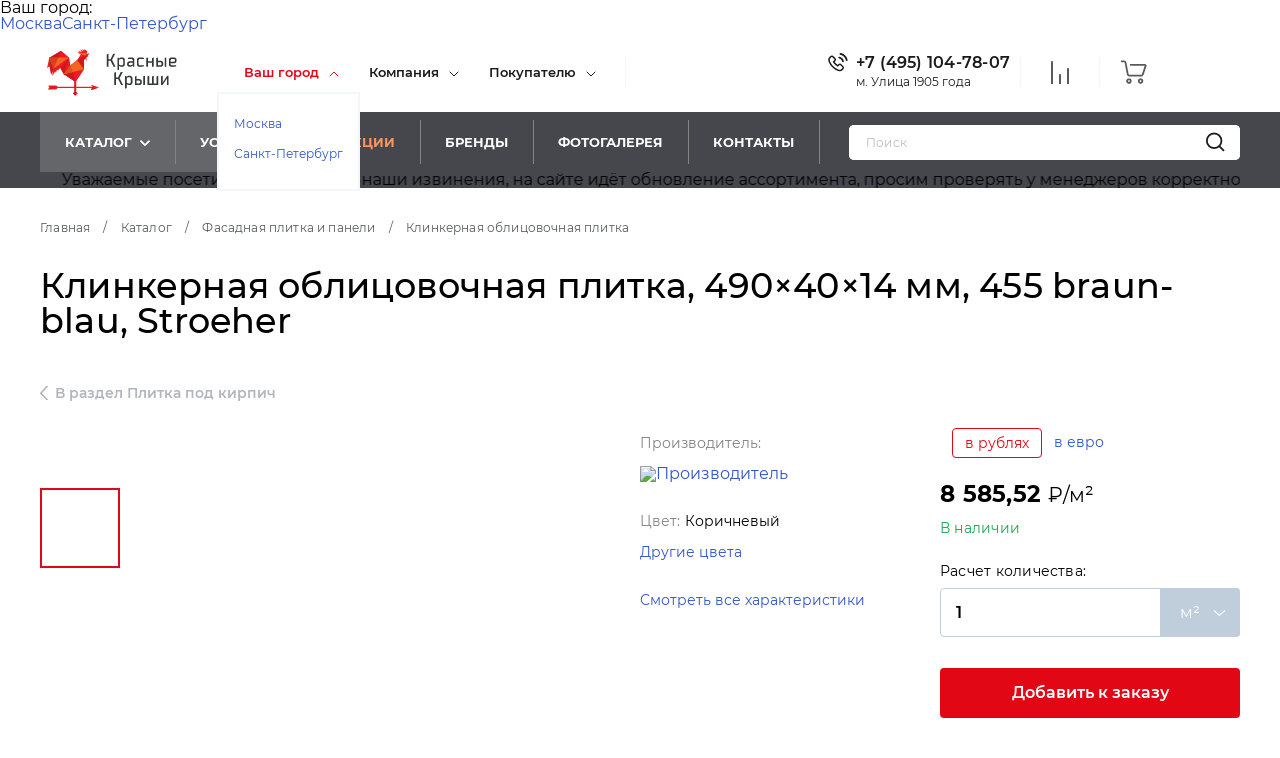

--- FILE ---
content_type: text/html; charset=UTF-8
request_url: https://www.redroofs.ru/product/klinkernaya-oblitsovochnaya-plitka-490-40-14-mm-455-braun-blau-stroeher/
body_size: 871149
content:
        <!DOCTYPE html>
    <html>

    <head>
        <link rel="icon" href="/favicon.png" type="image/png">
        <link rel="shortcut icon" href="/favicon.png" type="image/png">
        <meta name="viewport"
            content="width=device-width, user-scalable=no, initial-scale=1.0, maximum-scale=1.0, minimum-scale=1.0">
        <meta http-equiv="X-UA-Compatible" content="ie=edge">
        <meta name="yandex-verification" content="cdebaacca6289e01" />
        <meta name="yandex-verification" content="d126810e1a34cc54" />
        <meta name="yandex-verification" content="edaeb885fac45e00" />

        
        <title>Клинкерная облицовочная плитка, 490×40×14 мм, 455 braun-blau, Stroeher купить по цене от 8 585,52 Р/м² в Москве в интернет-магазине RedRoofs</title>
                                                        <link href="/html/fotorama.css" rel="stylesheet">
                                                                                                                                    <meta http-equiv="Content-Type" content="text/html; charset=UTF-8" />
<meta name="description" content="Клинкерная облицовочная плитка, 490×40×14 мм, 455 braun-blau, Stroeher по цене 8 585,52 Р/м² Сделайте заказ по тел: +7 (495) 151-88-62 и получите профессиональную консультацию от менеджеров интернет-магазина «Красные Крыши»" />
<script type="text/javascript" data-skip-moving="true">(function(w, d, n) {var cl = "bx-core";var ht = d.documentElement;var htc = ht ? ht.className : undefined;if (htc === undefined || htc.indexOf(cl) !== -1){return;}var ua = n.userAgent;if (/(iPad;)|(iPhone;)/i.test(ua)){cl += " bx-ios";}else if (/Windows/i.test(ua)){cl += ' bx-win';}else if (/Macintosh/i.test(ua)){cl += " bx-mac";}else if (/Linux/i.test(ua) && !/Android/i.test(ua)){cl += " bx-linux";}else if (/Android/i.test(ua)){cl += " bx-android";}cl += (/(ipad|iphone|android|mobile|touch)/i.test(ua) ? " bx-touch" : " bx-no-touch");cl += w.devicePixelRatio && w.devicePixelRatio >= 2? " bx-retina": " bx-no-retina";var ieVersion = -1;if (/AppleWebKit/.test(ua)){cl += " bx-chrome";}else if ((ieVersion = getIeVersion()) > 0){cl += " bx-ie bx-ie" + ieVersion;if (ieVersion > 7 && ieVersion < 10 && !isDoctype()){cl += " bx-quirks";}}else if (/Opera/.test(ua)){cl += " bx-opera";}else if (/Gecko/.test(ua)){cl += " bx-firefox";}ht.className = htc ? htc + " " + cl : cl;function isDoctype(){if (d.compatMode){return d.compatMode == "CSS1Compat";}return d.documentElement && d.documentElement.clientHeight;}function getIeVersion(){if (/Opera/i.test(ua) || /Webkit/i.test(ua) || /Firefox/i.test(ua) || /Chrome/i.test(ua)){return -1;}var rv = -1;if (!!(w.MSStream) && !(w.ActiveXObject) && ("ActiveXObject" in w)){rv = 11;}else if (!!d.documentMode && d.documentMode >= 10){rv = 10;}else if (!!d.documentMode && d.documentMode >= 9){rv = 9;}else if (d.attachEvent && !/Opera/.test(ua)){rv = 8;}if (rv == -1 || rv == 8){var re;if (n.appName == "Microsoft Internet Explorer"){re = new RegExp("MSIE ([0-9]+[\.0-9]*)");if (re.exec(ua) != null){rv = parseFloat(RegExp.$1);}}else if (n.appName == "Netscape"){rv = 11;re = new RegExp("Trident/.*rv:([0-9]+[\.0-9]*)");if (re.exec(ua) != null){rv = parseFloat(RegExp.$1);}}}return rv;}})(window, document, navigator);</script>


<link href="/bitrix/js/ui/design-tokens/dist/compatibility.min.css?1665910072397" type="text/css"  rel="stylesheet" />
<link href="/bitrix/js/ui/fonts/opensans/ui.font.opensans.min.css?16659100722320" type="text/css"  rel="stylesheet" />
<link href="/bitrix/js/main/popup/dist/main.popup.bundle.min.css?166591012825046" type="text/css"  rel="stylesheet" />
<link href="/bitrix/cache/css/s1/redroofs/page_bf3f158dc43e7be7d2f3178bc25ec725/page_bf3f158dc43e7be7d2f3178bc25ec725_v1.css?17677620175380" type="text/css"  rel="stylesheet" />
<link href="/bitrix/cache/css/s1/redroofs/template_419aaa271210ad3daf5383fb2048bbe8/template_419aaa271210ad3daf5383fb2048bbe8_v1.css?17677620118918" type="text/css"  data-template-style="true" rel="stylesheet" />







                                                            <link rel="stylesheet" href="/local/templates/redroofs/css/jquery.fancybox.css">
            <link rel="stylesheet" href="/local/templates/redroofs/css/jquery.fancybox-thumbs.css">


                        <link rel="stylesheet" href="https://cdn.jsdelivr.net/npm/@fancyapps/ui/dist/fancybox.css" />
                    
                    <link rel="stylesheet" href="/local/templates/redroofs/css/main.css"><!-- by nb 04.12.2018-->
            <link rel="stylesheet" href="/local/templates/redroofs/css/add.css"><!-- by ds 26.05.2021-->
            <!-- by nb 04.12.2018-->
            <!-- by nb 04.12.2018-->
            <!-- by ds 26.05.2021-->
        
                <!-- Yandex.Metrika counter -->
        
                        <!-- Yandex.Metrika counter -->
            <script type="text/javascript" data-skip-moving="true">
                (function(m, e, t, r, i, k, a) {
                    m[i] = m[i] || function() {
                        (m[i].a = m[i].a || []).push(arguments)
                    };
                    m[i].l = 1 * new Date();
                    for (var j = 0; j < document.scripts.length; j++) {
                        if (document.scripts[j].src === r) {
                            return;
                        }
                    }
                    k = e.createElement(t), a = e.getElementsByTagName(t)[0], k.async = 1, k.src = r, a.parentNode.insertBefore(k, a)
                })
                (window, document, "script", "https://mc.yandex.ru/metrika/tag.js", "ym");

                ym(24135253, "init", {
                    clickmap: true,
                    trackLinks: true,
                    accurateTrackBounce: true,
                    webvisor: true
                });
            </script>
            <noscript>
                <div><img src="https://mc.yandex.ru/watch/24135253" style="position:absolute; left:-9999px;" alt="" /></div>
            </noscript>
            <!-- /Yandex.Metrika counter -->
                <link rel="stylesheet" href="/local/templates/redroofs/css/restyle2024dev.css">
        <!-- Top.Mail.Ru counter -->
                <noscript>
            <div><img src="https://top-fwz1.mail.ru/counter?id=3554210;js=na" style="position:absolute;left:-9999px;" alt="Top.Mail.Ru" /></div>
        </noscript>
        <!-- /Top.Mail.Ru counter -->
    </head>

    <body>
                    <!-- Global site tag (gtag.js) - Google Analytics -->
                                                    <!-- BEGIN JIVOSITE CODE {literal} -->
                                <!-- {/literal} END JIVOSITE CODE -->
                        <!-- Микроразметка организации -->
            <script type="application/ld+json">
                {
                    "@context": "https://schema.org",
                    "@type": "Organization",
                    "image": [
                        "https://www.redroofs.ru/upload/resize_cache/iblock/849/1000_600_1/1.png",
                        "https://www.redroofs.ru/upload/resize_cache/iblock/4c8/1000_600_1/1.jpg",
                        "https://www.redroofs.ru/upload/resize_cache/iblock/bdd/1000_600_1/1.jpg"
                    ],
                    "name": "Красные крыши",
                    "address": {
                        "streetAddress": "ул. Новая Басманная, д.28, стр.2., офис №21",
                        "addressLocality": "Москва",
                        "postalCode": "105066",
                        "addressCountry": "Россия"
                    },
                    "url": "https://www.redroofs.ru/",
                    "telephone": "+74951518862",
                    "department": [{
                        "@type": "Organization",
                        "image": [
                            "https://www.redroofs.ru/upload/resize_cache/iblock/849/1000_600_1/1.png",
                            "https://www.redroofs.ru/upload/resize_cache/iblock/4c8/1000_600_1/1.jpg",
                            "https://www.redroofs.ru/upload/resize_cache/iblock/bdd/1000_600_1/1.jpg"
                        ],
                        "name": "Красные крыши в Санкт-Петербурге",
                        "address": {
                            "@type": "PostalAddress",
                            "@id": "https://www.redroofs.ru/contacts/",
                            "addressLocality": "Санкт-Петербург",
                            "postalCode": "190103",
                            "streetAddress": "ул. 10-я Красноармейская, дом 22",
                            "telephone": "+78126046737",
                            "email": "spb@redroof.ru"
                        }
                    }]
                }
            </script>
            <!-- Конец -->
                            <!-- Подсчет переходов на сайт -->
                                            
            
            
                <div class="wrapper">
            
<style>
    @media (max-width: 600px) {
        .sorry-popup {
            width: 100% !important;
            height: 100%;
            padding: 30px !important;
        }

        .sorry-popup p {
            padding: 15px 0;
        }

        .sorry-popup h3 {
            padding: 15px 0;
        }

        .sorry-popup button {
            margin: 30px 0;
        }
    }

    .sorry-popup {
        position: absolute;
        width: 600px;
        left: 50%;
        top: 50%;
        transform: translate(-50%, -50%);
        padding: 60px;
        box-sizing: border-box;
        background: #fdefc2;
        z-index: 99999;
    }

    .sorry-popup p {
        padding: 15px 0;
    }

    .sorry-popup h3 {
        padding: 15px 0;
    }

    .sorry-popup button {
        margin: 20px 0;
    }

    .sorry-popup__wrapper {
        position: fixed;
        width: 100%;
        height: 100vh;
        z-index: 9999;
        top: 0;
        left: 0;
        backdrop-filter: blur(2px);
    }
</style>
            <div class="head-block-wrapper">
                

                                            <div class="city-mobile-popup__wrapper">
                            <ul class="city-mobile-popup__list">
                                <li class="city-mobile-popup__text">Ваш город:</li>
                                <li class="city-mobile-popup__city"><a class="city-change" data-city="msk" data-domain="redroofs.ru">Москва</a><a class="city-change" data-city="spb" data-domain="spb.redroofs.ru">Санкт-Петербург</a></li>
                            </ul>
                        </div>
                    

                    <div class="page-header__mobile mobile">
                        <div class="mobile__wrapper">
                            <div class="mobile__container">
                                <div class="mobile__top" style="display: block">
                                    <div class="mobile__close-button"></div>
                                    <li style="width: 100%"
                                        class="mobile__item mobile__item--dropdown mobile__item-dropdown--visible">
                                        <div class="mobile__item-head city-select">
                                                                                            <span class="mobile__clicked-link">Ваш город</span>
                                                                                    </div>
                                        <ul class="mobile__list-dropdowned mobile__list-dropdowned--cities">
                                            <li><a class="city-change" data-city="msk" data-domain="redroofs.ru">Москва</a></li>
                                            <li><a class="city-change" data-city="spb" data-domain="spb.redroofs.ru">Санкт-Петербург</a></li>
                                        </ul>
                                    </li>
                                </div>
                                <div class="mobile__body">
                                    <ul class="mobile__list">
                                        <li class="mobile__item mobile__item--dropdown">
                                            <div class="mobile__item-head">
                                                <span class="mobile__clicked-link">Компания</span>
                                            </div>
                                            <ul class="mobile__list-dropdowned">
                                                <li><a href="/information/about/">О компании</a></li>
                                                <li><a href="/information/diplomas/">Дипломы и награды</a></li>
                                                <li><a href="/information/vacancies/">Вакансии</a></li>
                                                <li><a href="/information/news/">Новости</a></li>
                                                <li><a href="/contacts/">Контакты</a></li>
                                            </ul>
                                        </li>
                                        <li class="mobile__item mobile__item--dropdown">
                                            <div class="mobile__item-head">
                                                <span class="mobile__clicked-link">Покупателю</span>
                                            </div>
                                            <ul class="mobile__list-dropdowned">
                                                <li><a href="/information/prices/">Цены</a></li>
                                                <li><a href="/information/delivery/">Доставка и оплата</a></li>
                                                <li><a href="/information/articles/">Статьи</a></li>
                                                <li><a href="/information/media/">Фото и видео</a></li>
                                                <li><a href="/information/feedback/">Отзывы</a></li>
                                                <!--                                        <li><a href="/information/tech/">Техническая информация</a></li>-->
                                                <li><a href="/uslugi/">Услуги</a></li>
                                                <li><a href="/information/architect/">Архитекторам</a></li>
                                                <!--                                        <li><a href="/information/architect/">Архитекторам</a></li>-->
                                            </ul>
                                        </li>
                                        <!--                                <li class="mobile__item">-->
                                        <!--                                    <a href="/information/architect/">Архитекторам</a>-->
                                        <!--                                </li>-->
                                        <li class="mobile__item">
                                            <a href="/brands/">Бренды</a>
                                        </li>
                                        <li class="mobile__item">
                                            <a href="/information/media/">Галерея</a>
                                        </li>
                                        <li class="mobile__item">
                                            <a href="/contacts/">Контакты</a>
                                        </li>
                                    </ul>
                                </div>
                                <nav class="mobile__services services services--mobile">
                                    <a class="services__link services__link--calc" href="/uslugi/calculator/"
                                        title="Расчет кровли" onclick="metrikaReach('complect_on');">
                                        <span class="services__icon">
                                            <svg width="16px" height="17px" viewBox="0 0 16 17" version="1.1"
                                                xmlns="http://www.w3.org/2000/svg" xmlns:xlink="http://www.w3.org/1999/xlink">

                                                <g id="Symbols" stroke="none" stroke-width="1" fill="none" fill-rule="evenodd">
                                                    <g id="header" transform="translate(-625.000000, -30.000000)">
                                                        <g id="Group" transform="translate(129.000000, 0.000000)">
                                                            <g id="2" transform="translate(496.000000, 30.000000)">
                                                                <g id="Расчет">
                                                                    <g id="ico" transform="translate(0.226039, 0.953197)">
                                                                        <path d="M11.0528276,0 L4.71680491,0 C2.11596023,0 3.08000035e-05,2.11596023 3.08000035e-05,4.71680491 L3.08000035e-05,11.0527968 C3.08000035e-05,13.6536415 2.11596023,15.7696017 4.71677411,15.7696017 L11.0527968,15.7696017 C13.6536415,15.7696017 15.7695709,13.6536415 15.7695709,11.0527968 L15.7695709,4.71680491 C15.7696017,2.11596023 13.6536415,0 11.0528276,0 Z M14.8459404,11.0527968 C14.8459404,13.1443018 13.1443326,14.8459096 11.0528584,14.8459096 L4.71680491,14.8459096 C2.62526909,14.8459096 0.923692101,13.1443018 0.923692101,11.0527968 L0.923692101,4.71680491 C0.923692101,2.62529989 2.62526909,0.923692101 4.71680491,0.923692101 L11.0528276,0.923692101 C13.1443326,0.923692101 14.8459096,2.62529989 14.8459096,4.71680491 L14.8459096,11.0527968 L14.8459404,11.0527968 Z"
                                                                            id="Shape" fill="#1A1A1A"
                                                                            fill-rule="nonzero"></path>
                                                                        <path d="M11.0417665,7.42295481 L4.72777897,7.42295481 C4.26224368,7.42295481 3.88480086,7.62974603 3.88480086,7.88480086 C3.88480086,8.13985569 4.26224368,8.34664691 4.72777897,8.34664691 L11.0418227,8.34664691 C11.507358,8.34664691 11.8848009,8.13985569 11.8848009,7.88480086 C11.8848009,7.62974603 11.507358,7.42295481 11.0417665,7.42295481 Z"
                                                                            id="Shape" fill="#000000"
                                                                            fill-rule="nonzero"></path>
                                                                        <circle id="Oval-5" stroke="#1A1A1A" stroke-width="0.8"
                                                                            cx="7.88480086" cy="4.4404644" r="1"></circle>
                                                                        <circle id="Oval-5" stroke="#1A1A1A" stroke-width="0.8"
                                                                            cx="7.88480086" cy="11.0468028" r="1"></circle>
                                                                    </g>
                                                                </g>
                                                            </g>
                                                        </g>
                                                    </g>
                                                </g>
                                            </svg>
                                        </span>
                                        <span class="services__name">
                                            <span>Расчет</span>
                                        </span>
                                    </a>
                                    <!--                            <a class="services__link services__link--visual" href="/uslugi/vizualnyj-podbor/"-->
                                    <!--                               title="Визуальный подбор">-->
                                    <!--                                <span class="services__icon">-->
                                    <!--                                    <svg width="17px" height="15px" viewBox="0 0 17 15" version="1.1"-->
                                    <!--                                         xmlns="http://www.w3.org/2000/svg" xmlns:xlink="http://www.w3.org/1999/xlink">-->
                                    <!--                                        <g id="Symbols" stroke="none" stroke-width="1" fill="none" fill-rule="evenodd">-->
                                    <!--                                            <g id="header" transform="translate(-782.000000, -31.000000)" fill="#1A1A1A"-->
                                    <!--                                               fill-rule="nonzero">-->
                                    <!--                                                <g id="Group" transform="translate(129.000000, 0.000000)">-->
                                    <!--                                                    <g id="2" transform="translate(496.000000, 30.000000)">-->
                                    <!--                                                        <g id="Визуальный" transform="translate(157.000000, 1.000000)">-->
                                    <!--                                                            <g id="ico" transform="translate(0.097130, 0.023198)">-->
                                    <!--                                                                <path d="M16.3432709,5.83026075 L8.52845973,0.108417399 C8.37776373,-0.00189979998 8.17303613,-0.00189979998 8.02240454,0.108417399 L0.207528998,5.83026075 C0.0166473999,5.97004095 -0.0248261998,6.23807375 0.114953999,6.42895535 C0.254734198,6.61983695 0.522799196,6.66124615 0.713648594,6.52153035 L8.27539993,0.984933592 L15.8371513,6.52149815 C15.9134009,6.57736515 16.0020153,6.60425215 16.0898569,6.60425215 C16.2217481,6.60425215 16.3519005,6.54355515 16.4358137,6.42892315 C16.5756261,6.23807375 16.5341525,5.97004095 16.3432709,5.83026075 Z"-->
                                    <!--                                                                      id="Shape"></path>-->
                                    <!--                                                                <path d="M14.2725211,6.61848455 C14.0359799,6.61848455 13.8441645,6.81026775 13.8441645,7.04684114 L13.8441645,13.8651589 L10.4173761,13.8651589 L10.4173761,10.1432897 C10.4173761,8.96219373 9.45646372,8.00134574 8.27543213,8.00134574 C7.09440054,8.00134574 6.13348815,8.96225813 6.13348815,10.1432897 L6.13348815,13.8651911 L2.70666758,13.8651911 L2.70666758,7.04687334 C2.70666758,6.81029995 2.51485218,6.61851675 2.27831098,6.61851675 C2.04176978,6.61851675 1.84995439,6.81029995 1.84995439,7.04687334 L1.84995439,14.2935799 C1.84995439,14.5301533 2.04176978,14.7219365 2.27831098,14.7219365 L6.56184475,14.7219365 C6.78711595,14.7219365 6.97146094,14.5478955 6.98852694,14.3269391 C6.98955734,14.3169249 6.99020134,14.3059769 6.99020134,14.2935799 L6.99020134,10.1433219 C6.99020134,9.43463212 7.56674234,8.85809113 8.27543213,8.85809113 C8.98412193,8.85809113 9.56066292,9.43466432 9.56066292,10.1433219 L9.56066292,14.2935799 C9.56066292,14.3059125 9.56130692,14.3166673 9.56233732,14.3265527 C9.57921012,14.5476701 9.76361952,14.7219365 9.98901952,14.7219365 L14.2725533,14.7219365 C14.5091267,14.7219365 14.7009099,14.5301533 14.7009099,14.2935799 L14.7009099,7.04687334 C14.7008777,6.81026775 14.5090945,6.61848455 14.2725211,6.61848455 Z"-->
                                    <!--                                                                      id="Shape"></path>-->
                                    <!--                                                            </g>-->
                                    <!--                                                        </g>-->
                                    <!--                                                    </g>-->
                                    <!--                                                </g>-->
                                    <!--                                            </g>-->
                                    <!--                                        </g>-->
                                    <!--                                    </svg>-->
                                    <!--                                </span>-->
                                    <!--                                <span class="services__name">-->
                                    <!--                                    <span>Визуальный </span>-->
                                    <!--                                    <span>подбор</span>-->
                                    <!--                                </span>-->
                                    <!--                            </a>-->
                                    <a class="services__link services__link--calc" href="/dealer/"
                                        title="Стать нашим дилером">
                                        <span class="services__icon services__icon--stroke">
                                            <svg width="16px" height="16px" viewBox="0 0 16 16" version="1.1"
                                                xmlns="http://www.w3.org/2000/svg" xmlns:xlink="http://www.w3.org/1999/xlink">
                                                <g id="Symbols" stroke="none" stroke-width="1" fill="none" fill-rule="evenodd">
                                                    <g id="header" transform="translate(-782.000000, -31.000000)" stroke="#1D1D1B">
                                                        <g id="Group" transform="translate(149.000000, 0.000000)">
                                                            <g id="2" transform="translate(476.000000, 30.000000)">
                                                                <g id="Визуальный" transform="translate(157.000000, 1.000000)">
                                                                    <g id="ico" transform="translate(0.097130, 0.023198)">
                                                                        <g id="Group-5" transform="translate(0.902870, 0.976802)">
                                                                            <path fill="none"
                                                                                d="M2.26247451,13 L0.737525486,13 C0.33029295,13 0,12.724547 0,12.3843289 L0,6.61567107 C0,6.27572174 0.33029295,6 0.737525486,6 L2.26247451,6 C2.67002897,6 3,6.27572174 3,6.61567107 L3,12.3843289 C3,12.724547 2.67002897,13 2.26247451,13 Z"
                                                                                id="Stroke-1"></path>
                                                                            <path fill="none"
                                                                                d="M3,6.66657453 C3,6.66657453 3.94086899,6.76540034 4.08922302,6.56804639 C4.23787554,6.37039478 6.16916437,3.75299927 6.5652726,3.30887848 C6.96167933,2.86446002 7.30823672,2.12326648 7.30823672,1.33325537 C7.30823672,0.543244263 7.60524327,0 8.3482074,0 C9.09087302,0 9.83383715,0.888836915 9.73473547,1.77767383 C9.63563378,2.66651075 9.14042387,3.90123798 9.04132218,4.04947669 C8.942519,4.19741773 8.44730908,5.53097077 9.5365321,5.58038367 C10.6260536,5.62979658 12.3594376,5.82715052 13.0525524,6.27156898 C13.7459656,6.71598743 13.9934213,7.11099299 13.7459656,7.8515912 C14.092523,8.49395893 14.092523,9.28397004 13.6964148,9.87662721 C13.7459656,10.5678125 13.646864,11.50636 13.0030015,11.9013656 C12.9534507,12.6913767 12.4089884,13.5310983 11.2203652,13.7778652 C10.0320405,14.024632 7.50644009,14.1728707 6.11991202,13.6296265 C4.73308546,13.0863822 3.89131815,12.6913767 3.09910168,12.6913767"
                                                                                id="Stroke-3"></path>
                                                                        </g>
                                                                    </g>
                                                                </g>
                                                            </g>
                                                        </g>
                                                    </g>
                                                </g>
                                            </svg>
                                        </span>
                                        <span class="services__name">
                                            <span>Стать нашим </span>
                                            <span>дилером</span>
                                        </span>
                                    </a>
                                    <a class="services__link services__link--montage poplink" href="/includes/montage.php"
                                        title="Заказать монтаж">
                                        <span class="services__icon">
                                            <svg width="18px" height="17px" viewBox="0 0 18 17" version="1.1"
                                                xmlns="http://www.w3.org/2000/svg" xmlns:xlink="http://www.w3.org/1999/xlink">
                                                <g id="Symbols" stroke="none" stroke-width="1" fill="none" fill-rule="evenodd">
                                                    <g id="header" transform="translate(-980.000000, -30.000000)">
                                                        <g id="Group" transform="translate(129.000000, 0.000000)">
                                                            <g id="2" transform="translate(496.000000, 30.000000)">
                                                                <g id="Монтаж" transform="translate(355.000000, 0.000000)">
                                                                    <g id="ico">
                                                                        <path d="M16.7480649,15.5077793 L8.93325379,9.78593592 C8.78255779,9.67561873 8.57783019,9.67561873 8.42719859,9.78593592 L0.612323053,15.5077793 C0.421441454,15.6475595 0.379967855,15.9155923 0.519748053,16.1064739 C0.659528252,16.2973555 0.92759325,16.3387647 1.11844265,16.1990489 L8.68019399,10.6624521 L16.2419453,16.1990167 C16.3181949,16.2548837 16.4068093,16.2817707 16.4946509,16.2817707 C16.6265421,16.2817707 16.7566945,16.2210737 16.8406077,16.1064417 C16.9804201,15.9155923 16.9389465,15.6475595 16.7480649,15.5077793 Z"
                                                                            id="Shape" fill="#1A1A1A"
                                                                            fill-rule="nonzero"></path>
                                                                        <g id="Group-8"
                                                                            transform="translate(14.231167, 5.841006) rotate(-59.000000) translate(-14.231167, -5.841006) translate(11.231167, 1.341006)"
                                                                            stroke="#1A1A1A" stroke-width="0.8">
                                                                            <rect id="Rectangle-4" x="0" y="-1.98951966e-13"
                                                                                width="6" height="4" rx="1"></rect>
                                                                            <path d="M3,4.5 L3,8.5" id="Line-16"
                                                                                stroke-linecap="round"
                                                                                stroke-linejoin="round"></path>
                                                                        </g>
                                                                    </g>
                                                                </g>
                                                            </g>
                                                        </g>
                                                    </g>
                                                </g>
                                            </svg>
                                        </span>
                                        <span class="services__name">
                                            <span>Монтаж</span>
                                        </span>
                                    </a>
                                </nav>
                                <div class="mobile__workflow">
                                    <p><b>Режим работы:</b></p>
                                    <p>Пн-пт: <b>с 9 до 19</b> / Cб: <b>c 11 до 16</b></p>
                                </div>
                                <div class="mobile__copyright">Copyright © 2006-2022 ТСК «Красные крыши»</div>
                            </div>
                        </div>
                    </div>
                    <header class="page-header">
                        <div class="page-header__top">
                            <div class="width-wrapper width-wrapper--fresh">
                                <div class="page-header__top-container">
                                    <div class="page-header__burger">
                                        <div class="page-header__burger-line-container">
                                            <div class="page-header__burger-line page-header__burger-line--first"></div>
                                            <div class="page-header__burger-line page-header__burger-line--second"></div>
                                            <div class="page-header__burger-line page-header__burger-line--third"></div>
                                        </div>
                                    </div>
                                    <div class="page-header__logo-container">
                                        <a href="/">
                                            <svg class="animate-logo" width="152px" height="55px" viewBox="0 0 152 55"
                                                version="1.1" xmlns="http://www.w3.org/2000/svg"
                                                xmlns:xlink="http://www.w3.org/1999/xlink">
                                                <g id="Symbols" stroke="none" stroke-width="1" fill="none" fill-rule="evenodd">
                                                    <g id="Header" transform="translate(-604.000000, 0.000000)"
                                                        fill-rule="nonzero">
                                                        <g transform="translate(-4.000000, 0.000000)" id="Logo">
                                                            <g transform="translate(585.000000, 0.000000)">
                                                                <g id="КК_logo" transform="translate(23.000000, 0.000000)">
                                                                    <path d="M84.8683204,34.1716867 L88.3874851,27.3493976 C88.4323731,27.2757692 88.4619901,27.1938127 88.4745635,27.1084337 C88.4745635,27 88.3664662,26.9337349 88.1742934,26.9337349 L86.6969649,26.9337349 C86.3066139,26.9337349 86.195514,27.063253 86.0453789,27.3704819 L83.0907219,33.2560241 L80.8086697,33.2560241 L80.8086697,27.3704819 C80.8086697,27.0692771 80.7636292,26.9728916 80.5564428,26.9457831 L78.7007741,27.753012 L78.7007741,41.7590361 C78.7007741,42.1295181 78.7668335,42.1957831 79.1361656,42.1957831 L80.3762808,42.1957831 C80.7666319,42.1957831 80.8116724,42.1084337 80.8116724,41.7379518 L80.8116724,35.1325301 L83.1087381,35.1325301 L86.4777678,41.7801205 C86.5705522,42.0550936 86.8417557,42.2281009 87.1293537,42.1957831 L88.5856634,42.1957831 C88.7808389,42.1957831 88.8679172,42.1295181 88.8679172,42.0210843 C88.8639617,41.9368464 88.8413983,41.8545421 88.8018578,41.7801205 L84.8683204,34.1716867 Z"
                                                                        id="Shape" fill="#333838"></path>
                                                                    <path d="M137.583726,20.3554217 C137.583726,20.7259036 137.649786,20.7921687 138.019118,20.7921687 L139.106095,20.7921687 C139.475428,20.7921687 139.541487,20.7259036 139.541487,20.3554217 L139.541487,10.2198795 C139.541487,9.9186747 139.520468,9.82831325 139.36733,9.82831325 L139.304274,9.82831325 L137.583726,10.5753012 L137.583726,20.3554217 Z"
                                                                        id="Shape" fill="#333838"></path>
                                                                    <path d="M79.7487165,20.7921687 C79.943892,20.7921687 80.0309703,20.7259036 80.0309703,20.6174699 C80.0270148,20.5332319 80.0044514,20.4509277 79.9649109,20.376506 L76.0313735,12.7680723 L79.553541,5.94578313 C79.5984289,5.87215471 79.6280459,5.79019821 79.6406193,5.70481928 C79.6406193,5.59638554 79.5325221,5.53012048 79.3403492,5.53012048 L77.8630207,5.53012048 C77.4726697,5.53012048 77.3645725,5.6626506 77.2114347,5.96686747 L74.2567777,11.8524096 L71.9747255,11.8524096 L71.9747255,5.96686747 C71.9747255,5.71084337 71.9416958,5.60240964 71.8005689,5.55722892 L69.8668299,6.39759036 L69.8668299,20.3554217 C69.8668299,20.7259036 69.9328893,20.7921687 70.3022214,20.7921687 L71.5423366,20.7921687 C71.9326877,20.7921687 71.9777282,20.7048193 71.9777282,20.3343373 L71.9777282,13.7289157 L74.2807993,13.7289157 L77.649829,20.376506 C77.7426135,20.6514792 78.0138169,20.8244865 78.3014149,20.7921687 L79.7487165,20.7921687 Z"
                                                                        id="Shape" fill="#333838"></path>
                                                                    <path d="M91.0298614,12.5060241 C91.0298614,11.2409639 89.681649,9.89156627 88.4235176,9.89156627 L87.1203456,9.89156627 C86.5461678,9.87574519 85.9797585,10.0274672 85.4898794,10.3283133 L83.9675104,11.2018072 L83.8143726,10.2198795 C83.8108787,10.0979731 83.7563825,9.98317478 83.6642376,9.90361446 L82.3370441,10.4819277 L82.3370441,24.8945783 L84.291802,24.2108434 L84.291802,19.813253 L85.2706823,20.3584337 C85.7605613,20.6592798 86.3269707,20.8110018 86.9011485,20.7951807 L88.4235176,20.7951807 C89.6846517,20.7951807 91.0298614,19.4427711 91.0298614,18.1807229 L91.0298614,12.5060241 Z M89.0751035,17.7379518 C89.0126245,18.4323006 88.4641255,18.9825072 87.7719316,19.0451807 L87.1203456,19.0451807 C86.5468763,19.0457674 85.9787883,18.9342515 85.4478416,18.7168675 L84.2948047,18.2801205 L84.2948047,12.5060241 L85.664036,11.9608434 C86.1949606,11.7433852 86.7630634,11.6318664 87.3365401,11.6325301 L87.7719316,11.6325301 C88.4641255,11.6952036 89.0126245,12.2454102 89.0751035,12.939759 L89.0751035,17.7379518 Z"
                                                                        id="Shape" fill="#333838"></path>
                                                                    <path d="M129.869789,10.2198795 C129.878591,10.112116 129.866352,10.0036649 129.833757,9.90060241 L127.912029,10.7349398 L127.912029,20.3554217 C127.912029,20.7259036 127.978088,20.7921687 128.34742,20.7921687 L133.346916,20.7921687 C134.60805,20.7921687 135.956263,19.439759 135.956263,18.1777108 L135.956263,16.4216867 C135.956263,15.1566265 134.60805,13.8072289 133.346916,13.8072289 L129.869789,13.8072289 L129.869789,10.2198795 Z M132.692328,15.5180723 C133.384522,15.5807458 133.933021,16.1309524 133.9955,16.8253012 L133.9955,17.7289157 C133.933021,18.4232645 133.384522,18.9734711 132.692328,19.0361446 L129.866787,19.0361446 L129.866787,15.5180723 L132.692328,15.5180723 Z"
                                                                        id="Shape" fill="#333838"></path>
                                                                    <path d="M107.784929,20.7921687 L109.5325,20.7921687 L112.793433,20.5090361 C113.183784,20.4668675 113.204803,20.4006024 113.291881,20.0301205 L113.378959,19.4849398 L113.378959,19.3554217 C113.378959,19.1385542 113.291881,19.0542169 113.009627,19.0542169 L108.445523,19.0542169 C107.753329,18.9915434 107.20483,18.4413368 107.142351,17.746988 L107.142351,12.9427711 C107.20483,12.2484223 107.753329,11.6982157 108.445523,11.6355422 L113.030646,11.6355422 C113.3129,11.6355422 113.420997,11.5692771 113.420997,11.3524096 L113.3129,10.6536145 C113.225822,10.2831325 113.204803,10.2168675 112.814452,10.1746988 L109.5325,9.89156627 L107.772918,9.89156627 C106.511784,9.89156627 105.163572,11.2439759 105.163572,12.5060241 L105.163572,18.1746988 C105.178585,19.4337349 106.5298,20.7921687 107.784929,20.7921687 Z"
                                                                        id="Shape" fill="#333838"></path>
                                                                    <path d="M114.294783,31.2289157 L112.517185,32.003012 L112.517185,41.7590361 C112.517185,42.1295181 112.583244,42.1957831 112.952576,42.1957831 L114.036551,42.1957831 C114.405883,42.1957831 114.471942,42.1295181 114.471942,41.7590361 L114.471942,31.623494 C114.46894,31.3162651 114.447921,31.2289157 114.294783,31.2289157 Z"
                                                                        id="Shape" fill="#333838"></path>
                                                                    <path d="M97.2574617,31.2951807 L95.9542898,31.2951807 C95.380112,31.2793596 94.8137027,31.4310816 94.3238236,31.7319277 L92.8014545,32.6054217 L92.6483168,31.623494 C92.6182898,31.4457831 92.5732493,31.3433735 92.4771629,31.2921687 L91.1709883,31.8584337 L91.1709883,46.4457831 L93.1257462,45.7620482 L93.1257462,41.2138554 L94.1046265,41.7590361 C94.5945055,42.0598822 95.1609149,42.2116042 95.7350927,42.1957831 L97.2574617,42.1957831 C98.5185959,42.1957831 99.8638056,40.8433735 99.8638056,39.5813253 L99.8638056,33.9096386 C99.8638056,32.6475904 98.5155932,31.2951807 97.2574617,31.2951807 Z M97.9090477,39.1415663 C97.8465687,39.8359151 97.2980697,40.3861217 96.6058758,40.4487952 L95.9542898,40.4487952 C95.3808131,40.4494589 94.8127104,40.3379401 94.2817858,40.1204819 L93.1287489,39.6837349 L93.1287489,33.9096386 L94.4979802,33.3644578 C95.0289269,33.1470738 95.597015,33.0355579 96.1704842,33.0361446 L96.6058758,33.0361446 C97.2980697,33.0988181 97.8465687,33.6490247 97.9090477,34.3433735 L97.9090477,39.1415663 Z"
                                                                        id="Shape" fill="#333838"></path>
                                                                    <path d="M149.018009,16.6506024 C150.279143,16.6506024 151.624353,15.2981928 151.624353,14.0361446 L151.624353,12.5060241 C151.624353,11.2409639 150.27614,9.89156627 149.018009,9.89156627 L145.213588,9.89156627 C143.952454,9.89156627 142.604241,11.2439759 142.604241,12.5060241 L142.604241,18.1746988 C142.604241,19.5692771 143.973473,20.7891566 145.213588,20.7891566 L147.279446,20.7891566 L150.540378,20.5060241 C150.930729,20.4638554 150.951748,20.3975904 151.041829,20.0271084 L151.149926,19.3283133 C151.149926,19.1114458 151.041829,19.0451807 150.759575,19.0451807 L145.865174,19.0451807 C145.17298,18.9825072 144.624481,18.4323006 144.562002,17.7379518 L144.562002,16.6475904 L149.018009,16.6506024 Z M144.562002,12.9457831 C144.624481,12.2514343 145.17298,11.7012277 145.865174,11.6385542 L148.36342,11.6385542 C149.055614,11.7012277 149.604113,12.2514343 149.666592,12.9457831 L149.666592,13.6445783 C149.604113,14.3389271 149.055614,14.8891337 148.36342,14.9518072 L144.562002,14.9518072 L144.562002,12.9457831 Z"
                                                                        id="Shape" fill="#333838"></path>
                                                                    <path d="M130.058959,31.25 L128.185275,32.0662651 L128.185275,40.4548193 L124.846272,40.4548193 L124.846272,31.623494 C124.856556,31.5102802 124.834695,31.3964578 124.783215,31.2951807 L122.888511,32.1174699 L122.888511,40.4518072 L119.585541,40.4518072 L119.585541,31.623494 C119.585541,31.4186747 119.585541,31.3222892 119.522484,31.2650602 L117.639791,32.0843373 L117.639791,41.7560241 C117.639791,42.126506 117.705851,42.1927711 118.075183,42.1927711 L129.701638,42.1927711 C130.07097,42.1927711 130.13703,42.126506 130.13703,41.7560241 L130.13703,31.623494 C130.140032,31.3945783 130.128022,31.2891566 130.058959,31.25 Z"
                                                                        id="Shape" fill="#333838"></path>
                                                                    <path d="M142.006704,31.2289157 C141.934024,31.2262206 141.861311,31.2333118 141.790509,31.25 L140.682513,31.4246988 C140.442297,31.4698795 140.358221,31.5331325 140.292162,31.6415663 L135.683017,38.5512048 C135.529879,38.7921687 135.400763,39.0301205 135.247626,39.2921687 L135.139528,39.5090361 L135.226607,38.7018072 C135.247626,38.4186747 135.271647,38.0993976 135.271647,37.8313253 L135.271647,31.623494 C135.271647,31.3795181 135.256634,31.2771084 135.151539,31.2439759 L133.316889,32.0421687 L133.316889,41.7590361 C133.316889,42.1084337 133.382949,42.1957831 133.70724,42.1957831 L134.728158,42.1957831 C135.012483,42.2216801 135.282127,42.0647028 135.400763,41.8042169 L139.904814,35.003012 C140.062782,34.7638445 140.208113,34.5165156 140.340205,34.2620482 L140.385246,34.1746988 L140.319186,34.8072289 C140.298167,35.0903614 140.274146,35.373494 140.274146,35.6566265 L140.274146,41.7590361 C140.274146,42.1295181 140.340205,42.1957831 140.709537,42.1957831 L141.796515,42.1957831 C142.165847,42.1957831 142.231906,42.1295181 142.231906,41.7590361 L142.231906,31.623494 C142.222898,31.3162651 142.201879,31.2289157 142.006704,31.2289157 Z"
                                                                        id="Shape" fill="#333838"></path>
                                                                    <path d="M118.000115,20.3554217 L118.000115,16.2138554 L122.780414,16.2138554 L122.780414,20.3554217 C122.780414,20.7259036 122.846473,20.7921687 123.215806,20.7921687 L124.302783,20.7921687 C124.672115,20.7921687 124.738175,20.7259036 124.738175,20.3554217 L124.738175,10.2198795 C124.752869,10.1068351 124.731866,9.99201388 124.678121,9.89156627 L122.783417,10.7168675 L122.783417,14.4728916 L118.000115,14.4728916 L118.000115,10.2198795 C118.000115,9.94879518 117.982099,9.84939759 117.840972,9.8313253 L116.039352,10.6114458 L116.039352,20.3554217 C116.039352,20.7259036 116.105411,20.7921687 116.474743,20.7921687 L117.561721,20.7921687 C117.940061,20.7921687 118.000115,20.7259036 118.000115,20.3554217 Z"
                                                                        id="Shape" fill="#333838"></path>
                                                                    <path d="M99.5064842,9.89156627 L98.4225095,9.89156627 L95.161577,10.1746988 C94.7712259,10.2198795 94.750207,10.2831325 94.6631287,10.6536145 L94.5760504,11.1987952 L94.5760504,11.3283133 C94.5760504,11.5451807 94.6631287,11.6295181 94.9453825,11.6295181 L98.9449793,11.6295181 C99.5967684,11.7422984 100.093915,12.276702 100.161073,12.936747 L100.161073,14.4638554 L96.2575626,14.4638554 C94.9964284,14.4638554 93.648216,15.8162651 93.648216,17.0813253 L93.648216,18.1716867 C93.648216,19.436747 94.9964284,20.7861446 96.2575626,20.7861446 L97.3445401,20.7861446 C97.9187179,20.8019657 98.4851272,20.6502437 98.9750063,20.3493976 L100.497375,19.4789157 L100.650513,20.4608434 C100.695554,20.7439759 100.779629,20.8313253 100.998826,20.8313253 L101.12494,20.8313253 L101.72548,20.7439759 C102.094812,20.7018072 102.139852,20.5903614 102.139852,20.2439759 L102.139852,12.5060241 C102.112828,11.2439759 100.764616,9.89156627 99.5064842,9.89156627 Z M100.15807,18.1746988 L98.7888389,18.7198795 C98.2578922,18.9372635 97.6898041,19.0487795 97.1163348,19.0481928 L96.9001404,19.0481928 C96.2079465,18.9855193 95.6594475,18.4353127 95.5969685,17.7409639 L95.5969685,17.4789157 C95.6594475,16.7845668 96.2079465,16.2343602 96.9001404,16.1716867 L100.161073,16.1716867 L100.15807,18.1746988 Z"
                                                                        id="Shape" fill="#333838"></path>
                                                                    <path d="M108.274369,35.2198795 L104.797242,35.2198795 L104.797242,31.623494 C104.803144,31.5223041 104.794036,31.4207959 104.770218,31.3222892 L102.839482,32.1626506 L102.839482,41.7590361 C102.839482,42.1295181 102.905541,42.1957831 103.274873,42.1957831 L108.274369,42.1957831 C109.535503,42.1957831 110.883716,40.8433735 110.883716,39.5813253 L110.883716,37.8373494 C110.883716,36.5692771 109.5325,35.2198795 108.274369,35.2198795 Z M108.925955,39.1355422 C108.863476,39.829891 108.314977,40.3800976 107.622783,40.4427711 L104.797242,40.4427711 L104.797242,36.9186747 L107.622783,36.9186747 C108.318346,36.9788153 108.870409,37.5313268 108.93196,38.2289157 L108.925955,39.1355422 Z"
                                                                        id="Shape" fill="#333838"></path>
                                                                    <polygon id="Shape" fill="#ED1C24"
                                                                        points="51.6854797 41.8253012 52.2469847 43.6475904 54.2257642 44.2680723 52.4391575 44.2680723 52.4451629 44.2801205 34.281829 44.2801205 34.281829 37.439759 43.3559892 23.8584337 43.1788299 12.7650602 44.7222178 10.8704819 45.902279 15.3192771 46.2205653 9.03915663 46.40373 8.8253012 48.2714095 9.2439759 47.4967129 7.47289157 49.499514 5.01807229 46.7190135 5.72590361 46.40373 5.02409639 47.2174617 2.72891566 43.4430675 0 43.7943834 1.76204819 40.9868587 0 42.3921224 2.90662651 38.8789631 0.527108434 40.4583834 3.69879518 36.5969109 1.93674699 38.2153663 4.27409639 35.2817282 3.96084337 39.581595 6.34036145 35.1075716 13.0301205 29.2463006 17.689759 27.8380342 18.813253 26.5288569 20.3463855 27.2465023 17.9759036 25.6280468 9.86144578 16.499838 2.02409639 16.499838 2.02409639 2.63336814 10.3012048 0 22.2740964 2.80752475 20.3373494 4.73826103 29.9337349 6.23060306 26.3253012 6.47682448 31.5662651 9.38944374 26.1475904 10.158135 27.8855422 11.8696742 24.0572289 12.8245329 25.1054217 15.3708227 21.9728916 19.5685977 29.4819277 19.5716004 29.4939759 29.5015302 36.0963855 32.2189739 37.9006024 32.4501818 37.9126506 32.4501818 44.2801205 10.9238236 44.2680723 12.0978794 43.9006024 10.7166373 42.5753012 1.23711251 42.5753012 2.78950855 44.9608434 1.23711251 47.3463855 10.7166373 47.3463855 12.4942358 45.6385542 32.4501818 45.6385542 32.4501818 49.746988 30.3182646 51.8855422 33.0987651 54.6746988 35.8792655 51.8855422 34.281829 50.2801205 34.281829 45.6385542 52.66436 45.6385542 60.9488101 44.9608434"></polygon>
                                                                    <polygon id="Shape" fill="#CE181E"
                                                                        points="33.0837516 37.8313253 33.5461674 37.8313253 27.4687021 19.1054217 19.5716004 29.4939759 31.9126985 37.689759 31.9126985 50.2921687 30.3182646 51.8945783 33.0927597 54.6746988 33.0927597 49.1114458 33.0837516 49.1174699"></polygon>
                                                                    <polygon id="Shape" fill="#ED1C24"
                                                                        points="51.6854797 48.0933735 60.9488101 44.9608434 52.6523492 44.9608434 51.6854797 48.0933735"></polygon>
                                                                    <polygon id="Shape" fill="#CE181E"
                                                                        points="51.6884824 48.0933735 52.6373357 45.0301205 60.9157804 44.9728916"></polygon>
                                                                    <polygon id="Shape" fill="#CE181E"
                                                                        points="2.85256526 45.060241 12.8725761 45.060241 1.23711251 47.3463855"></polygon>
                                                                    <polygon id="Shape" fill="#F26522"
                                                                        points="35.323766 3.97891566 46.3676976 8.81927711 48.2714095 9.2439759 46.4157408 5.05722892"></polygon>
                                                                    <polygon id="Shape" fill="#CE181E"
                                                                        points="4.73826103 29.9337349 2.63336814 10.3012048 16.499838 2.02409639"></polygon>
                                                                    <polygon id="Shape" fill="#CE181E"
                                                                        points="35.1075716 13.0301205 43.3559892 23.8584337 43.1788299 12.7650602 49.499514 5.01807229"></polygon>
                                                                    <polygon id="Shape" fill="#F26522"
                                                                        points="19.5716004 29.4939759 27.4687021 19.1054217 35.1075716 13.0301205 43.3559892 23.8584337"></polygon>
                                                                    <polygon id="Shape" fill="#DA521F"
                                                                        points="27.4687021 19.1054217 19.5716004 29.4939759 30.0360108 27.0150602"></polygon>
                                                                    <polygon id="Shape" fill="#F26522"
                                                                        points="25.6941062 9.86144578 7.68390999 23.0120482 2.63336814 10.3012048"></polygon>
                                                                    <polygon id="Shape" fill="#CE181E"
                                                                        points="15.3708227 21.9728916 25.6280468 9.86144578 19.5716004 29.4939759"></polygon>
                                                                    <polygon id="Shape" fill="#D94020"
                                                                        points="13.0977786 10.1024096 2.63336814 10.3012048 7.66889649 22.9789157"></polygon>
                                                                    <g class="animate-logo__mask">
                                                                        <path d="M87.000,105 L104,138.000 L93,163.000 L84,100.000 L87.000,105 Z"
                                                                            class="animate-logo__layer animate-logo__layer--1 cls-1"></path>
                                                                        <path d="M118.000,101.000 L85,101.000 L102.5,136 L118,102 Z"
                                                                            class="animate-logo__layer animate-logo__layer--2 cls-1"></path>
                                                                        <path d="M128.000,77.000 L119,101.000 L88,101 L128,77 Z"
                                                                            class="animate-logo__layer animate-logo__layer--3 cls-1"></path>
                                                                        <path d="M129.000,75.000 L118.000,101.000 L155.000,100.000 L129.000,75.000 Z"
                                                                            class="animate-logo__layer animate-logo__layer--4 cls-1"></path>
                                                                        <path d="M156.000,100.000 L118.000,101.000 L102,137.5 L151,100.000 Z"
                                                                            class="animate-logo__layer animate-logo__layer--5 cls-1"></path>
                                                                        <path d="M124.000,135.000 L155,100.000 L137,157 L125.2,135.5 Z"
                                                                            class="animate-logo__layer animate-logo__layer--6 cls-1"></path>
                                                                        <path d="M156.000,96 L113.000,129 L115.000,147 L156.000,99 Z"
                                                                            class="animate-logo__layer animate-logo__layer--7 cls-1"></path>
                                                                        <path d="M137.000,157.000 L161.000,125.000 L156.000,95.000 L137.000,157.000 Z"
                                                                            class="animate-logo__layer animate-logo__layer--8 cls-1"></path>
                                                                        <path d="M167.000,149.000 L160.000,126.000 L137.000,157 L166,150 "
                                                                            class="animate-logo__layer animate-logo__layer--9 cls-1"></path>
                                                                        <path d="M177.000,179.000 L168.000,149.000 L134.000,157.000 L173.000,180.000 L177.000,179.000 Z"
                                                                            class="animate-logo__layer animate-logo__layer--10 cls-1"></path>
                                                                        <path d="M160,126.000 L182.000,108 L207,141 L167,149 L160,126.000 Z"
                                                                            class="animate-logo__layer animate-logo__layer--11 cls-1"></path>
                                                                        <path d="M207.000,140.000 L167.5,149.000 L176.5,179.000 L182.000,178.000 L207.000,140.000 Z"
                                                                            class="animate-logo__layer animate-logo__layer--12 cls-1"></path>
                                                                        <path d="M181.000,108.000 L199.000,100.000 L207.000,109.000 L207.000,141.000 L181.000,108.000 Z"
                                                                            class="animate-logo__layer animate-logo__layer--13 cls-1"></path>
                                                                        <path d="M200.000,100.000 L224.000,86.000 L207.000,107.000 L200.000,100.000 Z"
                                                                            class="animate-logo__layer animate-logo__layer--14 cls-1"></path>
                                                                        <path d="M196.000,90.000 L209.000,95.000 L180.000,110.000 L196.000,90.000 Z"
                                                                            class="animate-logo__layer animate-logo__layer--15 cls-1"></path>
                                                                        <path d="M182.000,83.000 L209.000,94.000 L219.000,87.000 L182.000,83.000 Z"
                                                                            class="animate-logo__layer animate-logo__layer--16 cls-1"></path>
                                                                        <path d="M186.000,78.000 L191.000,84.000 L207.000,85.000 L195.000,71.000 L185.000,74.000 L186.000,78.000 Z"
                                                                            class="animate-logo__layer animate-logo__layer--17 cls-1"></path>
                                                                        <path d="M200.000,77.000 L207.000,85.000 L217.000,86.000 L220.000,76.000 L206.000,68.000 L196.000,68.000 L200.000,77.000 Z"
                                                                            class="animate-logo__layer animate-logo__layer--18 cls-1"></path>
                                                                        <path d="M257.000,200.000 L230.000,200.000 L228.000,183.000 L258.000,196.000 L258.000,202.000 L257.000,200.000 Z"
                                                                            class="animate-logo__layer animate-logo__layer--19 cls-1"></path>
                                                                        <path d="M262.000,200.000 L230.000,200.000 L227.000,211.000 L242.000,213.000 L262.000,200.000 Z"
                                                                            class="animate-logo__layer animate-logo__layer--20 cls-1"></path>
                                                                    </g>
                                                                </g>
                                                            </g>
                                                        </g>
                                                    </g>
                                                </g>
                                            </svg>
                                        </a>
                                    </div>
                                    <ul class="page-header__top-nav">
                                        <li
                                            class="page-header__top-item--opened page-header__top-item page-header__top-item--red city-select page-header__top-item--dropdown">
                                            <div class="page-header__top-head">
                                                                                                    <span class="page-header__top-text">Ваш город</span>
                                                                                                <span class="page-header__dropdown-icon">
                                                    <svg width="10px" height="6px" viewBox="0 0 10 6" version="1.1"
                                                        xmlns="http://www.w3.org/2000/svg"
                                                        xmlns:xlink="http://www.w3.org/1999/xlink">
                                                        <g id="Symbols" stroke="none" stroke-width="1" fill="none"
                                                            fill-rule="evenodd" stroke-linecap="round" stroke-linejoin="round">
                                                            <g class="main-layer" id="header"
                                                                transform="translate(-230.000000, -104.000000)" stroke="#000000"
                                                                stroke-width="1">
                                                                <g transform="translate(0.000000, 80.000000)" id="main-menu">
                                                                    <g>
                                                                        <g id="drop-menu"
                                                                            transform="translate(130.000000, 0.000000)">
                                                                            <g id="Каталог"
                                                                                transform="translate(25.000000, 18.000000)">
                                                                                <polyline id="Path-3"
                                                                                    points="76 7 80.0299894 11 84 7.05953242"></polyline>
                                                                            </g>
                                                                        </g>
                                                                    </g>
                                                                </g>
                                                            </g>
                                                        </g>
                                                    </svg>
                                                </span>
                                            </div>
                                            <ul class="page-header__top-dropdowned">
                                                <li><a class="city-change" data-city="msk" data-domain="redroofs.ru">Москва</a></li>
                                                <li><a class="city-change" data-city="spb" data-domain="spb.redroofs.ru">Санкт-Петербург</a></li>
                                            </ul>
                                        </li>
                                        <li class="page-header__top-item page-header__top-item--dropdown">
                                            <div class="page-header__top-head">
                                                <span class="page-header__top-text">Компания</span>
                                                <span class="page-header__dropdown-icon">
                                                    <svg width="10px" height="6px" viewBox="0 0 10 6" version="1.1"
                                                        xmlns="http://www.w3.org/2000/svg"
                                                        xmlns:xlink="http://www.w3.org/1999/xlink">
                                                        <g id="Symbols" stroke="none" stroke-width="1" fill="none"
                                                            fill-rule="evenodd" stroke-linecap="round" stroke-linejoin="round">
                                                            <g class="main-layer" id="header"
                                                                transform="translate(-230.000000, -104.000000)" stroke="#000000"
                                                                stroke-width="1">
                                                                <g transform="translate(0.000000, 80.000000)" id="main-menu">
                                                                    <g>
                                                                        <g id="drop-menu"
                                                                            transform="translate(130.000000, 0.000000)">
                                                                            <g id="Каталог"
                                                                                transform="translate(25.000000, 18.000000)">
                                                                                <polyline id="Path-3"
                                                                                    points="76 7 80.0299894 11 84 7.05953242"></polyline>
                                                                            </g>
                                                                        </g>
                                                                    </g>
                                                                </g>
                                                            </g>
                                                        </g>
                                                    </svg>
                                                </span>
                                            </div>
                                            <ul class="page-header__top-dropdowned">
                                                <li><a href="/information/about/">О компании</a></li>
                                                <!--                                        <li><a href="/information/partners/">Партнеры</a></li>-->
                                                <li><a href="/information/diplomas/">Дипломы и награды</a></li>
                                                <li><a href="/information/vacancies/">Вакансии</a></li>
                                                <li><a href="/information/news/">Новости</a></li>
                                                <li><a href="/contacts/">Контакты</a></li>
                                            </ul>
                                        </li>
                                        <li class="page-header__top-item page-header__top-item--dropdown">
                                            <div class="page-header__top-head">
                                                <span class="page-header__top-text">Покупателю</span>
                                                <span class="page-header__dropdown-icon">
                                                    <svg width="10px" height="6px" viewBox="0 0 10 6" version="1.1"
                                                        xmlns="http://www.w3.org/2000/svg"
                                                        xmlns:xlink="http://www.w3.org/1999/xlink">
                                                        <g id="Symbols" stroke="none" stroke-width="1" fill="none"
                                                            fill-rule="evenodd" stroke-linecap="round" stroke-linejoin="round">
                                                            <g class="main-layer" id="header"
                                                                transform="translate(-230.000000, -104.000000)" stroke="#000000"
                                                                stroke-width="1">
                                                                <g transform="translate(0.000000, 80.000000)" id="main-menu">
                                                                    <g>
                                                                        <g id="drop-menu"
                                                                            transform="translate(130.000000, 0.000000)">
                                                                            <g id="Каталог"
                                                                                transform="translate(25.000000, 18.000000)">
                                                                                <polyline id="Path-3"
                                                                                    points="76 7 80.0299894 11 84 7.05953242"></polyline>
                                                                            </g>
                                                                        </g>
                                                                    </g>
                                                                </g>
                                                            </g>
                                                        </g>
                                                    </svg>
                                                </span>
                                            </div>
                                            <ul class="page-header__top-dropdowned">
                                                <li><a href="/information/prices/">Цены</a></li>
                                                <li><a href="/information/delivery/">Доставка и оплата</a></li>
                                                <li><a href="/information/articles/">Статьи</a></li>
                                                <li><a href="/information/media/">Фото и видео</a></li>
                                                <li><a href="/information/feedback/">Отзывы</a></li>
                                                <!--                                        <li><a href="/information/tech/">Техническая информация</a></li>-->
                                                <li><a href="/uslugi/">Услуги</a></li>
                                                <li><a href="/information/architect/">Архитекторам</a></li>
                                            </ul>
                                        </li>
                                    </ul>

                                    <nav class="page-header__services services services--desktop">
                                        <a class="services__link services__link--calc" href="/uslugi/calculator/"
                                            title="Расчет кровли" onclick="metrikaReach('complect_on');">
                                            <span class="services__icon">
                                                <svg width="16px" height="17px" viewBox="0 0 16 17" version="1.1"
                                                    xmlns="http://www.w3.org/2000/svg" xmlns:xlink="http://www.w3.org/1999/xlink">

                                                    <g id="Symbols" stroke="none" stroke-width="1" fill="none" fill-rule="evenodd">
                                                        <g id="header" transform="translate(-625.000000, -30.000000)">
                                                            <g id="Group" transform="translate(129.000000, 0.000000)">
                                                                <g id="2" transform="translate(496.000000, 30.000000)">
                                                                    <g id="Расчет">
                                                                        <g id="ico" transform="translate(0.226039, 0.953197)">
                                                                            <path d="M11.0528276,0 L4.71680491,0 C2.11596023,0 3.08000035e-05,2.11596023 3.08000035e-05,4.71680491 L3.08000035e-05,11.0527968 C3.08000035e-05,13.6536415 2.11596023,15.7696017 4.71677411,15.7696017 L11.0527968,15.7696017 C13.6536415,15.7696017 15.7695709,13.6536415 15.7695709,11.0527968 L15.7695709,4.71680491 C15.7696017,2.11596023 13.6536415,0 11.0528276,0 Z M14.8459404,11.0527968 C14.8459404,13.1443018 13.1443326,14.8459096 11.0528584,14.8459096 L4.71680491,14.8459096 C2.62526909,14.8459096 0.923692101,13.1443018 0.923692101,11.0527968 L0.923692101,4.71680491 C0.923692101,2.62529989 2.62526909,0.923692101 4.71680491,0.923692101 L11.0528276,0.923692101 C13.1443326,0.923692101 14.8459096,2.62529989 14.8459096,4.71680491 L14.8459096,11.0527968 L14.8459404,11.0527968 Z"
                                                                                id="Shape" fill="#1A1A1A"
                                                                                fill-rule="nonzero"></path>
                                                                            <path d="M11.0417665,7.42295481 L4.72777897,7.42295481 C4.26224368,7.42295481 3.88480086,7.62974603 3.88480086,7.88480086 C3.88480086,8.13985569 4.26224368,8.34664691 4.72777897,8.34664691 L11.0418227,8.34664691 C11.507358,8.34664691 11.8848009,8.13985569 11.8848009,7.88480086 C11.8848009,7.62974603 11.507358,7.42295481 11.0417665,7.42295481 Z"
                                                                                id="Shape" fill="#000000"
                                                                                fill-rule="nonzero"></path>
                                                                            <circle id="Oval-5" stroke="#1A1A1A" stroke-width="0.8"
                                                                                cx="7.88480086" cy="4.4404644" r="1"></circle>
                                                                            <circle id="Oval-5" stroke="#1A1A1A" stroke-width="0.8"
                                                                                cx="7.88480086" cy="11.0468028" r="1"></circle>
                                                                        </g>
                                                                    </g>
                                                                </g>
                                                            </g>
                                                        </g>
                                                    </g>
                                                </svg>
                                            </span>
                                            <span class="services__name">
                                                <span>Расчет</span>
                                            </span>
                                        </a>
                                        <a class="services__link services__link--calc" href="/dealer/"
                                            title="Стать нашим дилером">
                                            <span class="services__icon services__icon--stroke">
                                                <svg width="16px" height="16px"
                                                    viewBox="0 0 16 16" version="1.1"
                                                    xmlns="http://www.w3.org/2000/svg"
                                                    xmlns:xlink="http://www.w3.org/1999/xlink">
                                                    <g id="Symbols" stroke="none" stroke-width="1" fill="none" fill-rule="evenodd">
                                                        <g id="header" transform="translate(-782.000000, -31.000000)" stroke="#1D1D1B">
                                                            <g id="Group" transform="translate(149.000000, 0.000000)">
                                                                <g id="2" transform="translate(476.000000, 30.000000)">
                                                                    <g id="Визуальный" transform="translate(157.000000, 1.000000)">
                                                                        <g id="ico" transform="translate(0.097130, 0.023198)">
                                                                            <g id="Group-5" transform="translate(0.902870, 0.976802)">
                                                                                <path style="fill: none!important;" fill="none"
                                                                                    d="M2.26247451,13 L0.737525486,13 C0.33029295,13 0,12.724547 0,12.3843289 L0,6.61567107 C0,6.27572174 0.33029295,6 0.737525486,6 L2.26247451,6 C2.67002897,6 3,6.27572174 3,6.61567107 L3,12.3843289 C3,12.724547 2.67002897,13 2.26247451,13 Z"
                                                                                    id="Stroke-1"></path>
                                                                                <path style="fill: none!important;" fill="none"
                                                                                    d="M3,6.66657453 C3,6.66657453 3.94086899,6.76540034 4.08922302,6.56804639 C4.23787554,6.37039478 6.16916437,3.75299927 6.5652726,3.30887848 C6.96167933,2.86446002 7.30823672,2.12326648 7.30823672,1.33325537 C7.30823672,0.543244263 7.60524327,0 8.3482074,0 C9.09087302,0 9.83383715,0.888836915 9.73473547,1.77767383 C9.63563378,2.66651075 9.14042387,3.90123798 9.04132218,4.04947669 C8.942519,4.19741773 8.44730908,5.53097077 9.5365321,5.58038367 C10.6260536,5.62979658 12.3594376,5.82715052 13.0525524,6.27156898 C13.7459656,6.71598743 13.9934213,7.11099299 13.7459656,7.8515912 C14.092523,8.49395893 14.092523,9.28397004 13.6964148,9.87662721 C13.7459656,10.5678125 13.646864,11.50636 13.0030015,11.9013656 C12.9534507,12.6913767 12.4089884,13.5310983 11.2203652,13.7778652 C10.0320405,14.024632 7.50644009,14.1728707 6.11991202,13.6296265 C4.73308546,13.0863822 3.89131815,12.6913767 3.09910168,12.6913767"
                                                                                    id="Stroke-3"></path>
                                                                            </g>
                                                                        </g>
                                                                    </g>
                                                                </g>
                                                            </g>
                                                        </g>
                                                    </g>
                                                </svg>
                                            </span>
                                            <span class="services__name">
                                                <span>Стать нашим </span>
                                                <span>дилером</span>
                                            </span>
                                        </a>
                                        <a class="services__link services__link--montage poplink" href="/includes/montage.php"
                                            title="Заказать монтаж">
                                            <span class="services__icon">
                                                <svg width="18px" height="17px" viewBox="0 0 18 17" version="1.1"
                                                    xmlns="http://www.w3.org/2000/svg" xmlns:xlink="http://www.w3.org/1999/xlink">
                                                    <g id="Symbols" stroke="none" stroke-width="1" fill="none" fill-rule="evenodd">
                                                        <g id="header" transform="translate(-980.000000, -30.000000)">
                                                            <g id="Group" transform="translate(129.000000, 0.000000)">
                                                                <g id="2" transform="translate(496.000000, 30.000000)">
                                                                    <g id="Монтаж" transform="translate(355.000000, 0.000000)">
                                                                        <g id="ico">
                                                                            <path d="M16.7480649,15.5077793 L8.93325379,9.78593592 C8.78255779,9.67561873 8.57783019,9.67561873 8.42719859,9.78593592 L0.612323053,15.5077793 C0.421441454,15.6475595 0.379967855,15.9155923 0.519748053,16.1064739 C0.659528252,16.2973555 0.92759325,16.3387647 1.11844265,16.1990489 L8.68019399,10.6624521 L16.2419453,16.1990167 C16.3181949,16.2548837 16.4068093,16.2817707 16.4946509,16.2817707 C16.6265421,16.2817707 16.7566945,16.2210737 16.8406077,16.1064417 C16.9804201,15.9155923 16.9389465,15.6475595 16.7480649,15.5077793 Z"
                                                                                id="Shape" fill="#1A1A1A"
                                                                                fill-rule="nonzero"></path>
                                                                            <g class="bonus-layer" id="Group-8"
                                                                                transform="translate(14.231167, 5.841006) rotate(-59.000000) translate(-14.231167, -5.841006) translate(11.231167, 1.341006)"
                                                                                stroke="#1A1A1A" stroke-width="0.8">
                                                                                <rect id="Rectangle-4" x="0" y="-1.98951966e-13"
                                                                                    width="6" height="4" rx="1"></rect>
                                                                                <path d="M3,4.5 L3,8.5" id="Line-16"
                                                                                    stroke-linecap="round"
                                                                                    stroke-linejoin="round"></path>
                                                                            </g>
                                                                        </g>
                                                                    </g>
                                                                </g>
                                                            </g>
                                                        </g>
                                                    </g>
                                                </svg>
                                            </span>
                                            <span class="services__name">
                                                <span>Монтаж</span>
                                            </span>
                                        </a>
                                    </nav>
                                                                            <div class="page-header__callback-assist">
                                            <a href="tel:+74951060861" class="page-header__desktop-phone"
                                                onclick="metrikaReach('call_phone');">
                                                <span class="page-header__phone-top">
                                                    <span class="page-header__phone-icon"></span>
                                                    <span class="page-header__phone-number comagic-phone-msk">7 (495) 106-08-61</span>
                                                </span>
                                                <span class="page-header__phone-bottom">м. Улица 1905 года</span>
                                                <span class="page-header__hover-info">
                                                    <span>ПН-ПТ с 9 до 19</span>
                                                    <span>CБ-ВС: по договоренности</span>
                                                </span>
                                            </a>
                                        </div>
                                                                        <div class="page-header__meta">
                                        <div class="page-header__search-container page-header__search-container--mobile">
                                            <a href="" class="page-header__search-link"></a>
                                            <div class="page-header__short-popup short-popup short-popup--non-auth">
                                                <div class="short-popup__wrapper">
                                                    <div class="short-popup__close-button"></div>
                                                    <div class="short-popup__title">
                                                        <div class="h3">Вход и регистрация</div>
                                                    </div>
                                                    <div class="short-popup__buttons-holder">
                                                        <a href=""
                                                            class="short-popup__enter-link button-transparent button-transparent--red">Войти</a>
                                                        <a href="" class="short-popup__reg-link">Зарегистрироваться</a>
                                                    </div>
                                                    <div class="short-popup__menu">
                                                        <div class="short-popup__point">
                                                            <a href="">Заказы</a>
                                                        </div>
                                                        <div class="short-popup__point">
                                                            <a href="">Ваш профиль</a>
                                                        </div>
                                                    </div>
                                                </div>
                                            </div>
                                        </div>
                                            <div class="page-header__personal">
        <a class="page-header__personal-link personal-cabinet__link" href=""></a>
        <div class="page-header__short-popup short-popup short-popup--non-auth">
            <div class="short-popup__wrapper">
                <div class="short-popup__close-button"></div>
                <div class="short-popup__title">
                    <h3>Вход и регистрация</h3>
                </div>
                <div class="short-popup__buttons-holder">
                    <a href="" class="short-popup__enter-link button-transparent button-transparent--red">Войти</a>
                    <a href="" class="short-popup__reg-link">Зарегистрироваться</a>
                </div>
                <div class="short-popup__menu">
                    <div class="short-popup__point">
                        <a href="">Заказы</a>
                    </div>
                    <div class="short-popup__point">
                        <a href="">Ваш профиль</a>
                    </div>
                </div>
            </div>
        </div>
        <div class="page-header__short-popup short-popup short-popup--login">
            <div class="short-popup__wrapper">
                <div class="short-popup__close-button"></div>
                <div class="short-popup__login-holder">
                    <a href="" class="short-popup__login">idmitrydsgn@gmail.com</a>
                </div>
                <div class="short-popup__menu">
                    <div class="short-popup__point">
                        <a href="">Заказы</a>
                    </div>
                    <div class="short-popup__point">
                        <a href="">Ваш профиль</a>
                    </div>
                </div>
                <div class="short-popup__exit-holder">
                    <a href="" class="short-popup__exit">Выйти</a>
                </div>
            </div>
        </div>
    </div>


    <div class="auth-block">
        <a href="#" class="auth-block-close"></a>
        <div class="auth-block__shadow"></div>
        <div class="auth-block__title">Войдите на сайт <br>или зарегистрируйтесь</div>

        <form class="auth-form" name="system_auth_form6zOYVN" method="post" target="_top" action="/personal/info/">
                            <input type="hidden" name="backurl" value="/product/klinkernaya-oblitsovochnaya-plitka-490-40-14-mm-455-braun-blau-stroeher/" />
                        <input type="hidden" name="AUTH_FORM" value="Y" />
            <input type="hidden" name="TYPE" value="AUTH" />
            <input type="hidden" name="USER_REMEMBER" value="Y" />


            <div class="auth-form__block">
                <input type="text" name="USER_LOGIN" placeholder="Эл. почта" class="auth-form__input" value="">
            </div>
            <div class="auth-form__block password-with-eye-holder">
                <input type="text" placeholder="Пароль"  class="auth-form__input password-with-eye_visible">
                <input type="password" name="USER_PASSWORD" placeholder="Пароль" class="auth-form__input password-with-eye_hidden hide">
                <a href="#" class="auth-form__password-eye"></a>
            </div>
            <div class="auth-form__block"><button type="submit" class="auth-form__submit"><span class="site-styled-button__span">Войти</span></button></div>
            <a href="/personal/info/?forgot_password=yes&amp;forgot_password=yes&amp;backurl=%2Fproduct%2Fklinkernaya-oblitsovochnaya-plitka-490-40-14-mm-455-braun-blau-stroeher%2F" class="auth-block__link">Забыли пароль?</a>
        </form>

        <div class="auth-block__register">
            <div class="auth-block_new">Новый пользователь?</div>
            <a href="/personal/info/?register=yes&amp;backurl=%2Fproduct%2Fklinkernaya-oblitsovochnaya-plitka-490-40-14-mm-455-braun-blau-stroeher%2F" class="auth-form__submit"><span class="site-styled-button__span">Регистрация</span></a>

            <div class="auth-block__title auth-block__title_register">Преимущества регистрации</div>
            <div class="auth-block__why-register auth-block__why-register_access">Удобный доступ к текущим и прошлым заказам.</div>
            <div class="auth-block__why-register auth-block__why-register_status">Отслеживание статуса заказа</div>
            <div class="auth-block__why-register auth-block__why-register_no-data">Оформление заказа без ввода персональных данных.</div>
            <div class="auth-block__why-register auth-block__why-register_subscribe">Возможность оперативно получать информацию о спецпредложениях.</div>

        </div>
    </div>
                                        <div class="page-header__compare-container page-header__compare-container--desktop">
                                            <a class="page-header__compare-link" href="/catalog/compare/" onclick="metrikaReach('comparison');">
    </a>
<div class="page-header__short-popup short-popup short-popup--compare">
    <div class="short-popup__wrapper">
        <div class="short-popup__close-button"></div>
        <div class="short-popup__title">
            <div class="h3">Сравнение товаров</div>
        </div>
                    <div class="short-popup__block short-popup__block--empty">
                <p>Сюда добавляются товары которые вы добавили к сравнению.
                    Начните свой выбор с каталога товаров или воспользуйтесь поиском.</p>
                <div class="short-popup__catalog-button">
                    <a href="/catalog/" class="short-popup__button button-transparent button-transparent--red">В каталог</a>
                </div>
            </div>
            </div>
</div>
                                        </div>

                                        <div class="page-header__cart">
                                            

	<a href="/cart/" class="page-header__cart-link">
                    <span class="page-header__cart-count-empty">
                <span>Корзина</span>
                <span>пуста</span>
            </span>
            </a>
    <div class="page-header__short-popup short-popup short-popup--basket">
        <div class="short-popup__wrapper">
            <div class="short-popup__close-button"></div>
            <div class="short-popup__title">
                <div class="h3">Корзина</div>
            </div>
                            <div class="short-popup__block short-popup__block--empty">
                    <p>Ваша корзина пуста. Начните свой выбор с каталога товаров или воспользуйтесь поиском.</p>
                    <div class="short-popup__catalog-button">
                        <a href="/catalog/" class="short-popup__button button-transparent button-transparent--red">В каталог</a>
                    </div>
                </div>
                    </div>
    </div>
                                        </div>

                                    </div>
                                </div>

                            </div>
                        </div>
                    </header>
                    <section class="mobile-search">
                        <div class="mobile-search__wrapper">
                            <form method="get" action="/search/" class="mobile-search__form">
                                <label for="mobile-search">
                                    <input type="text" id="mobile-search" name="q" placeholder="Введите название товара">
                                    <button type="submit">
                                        <svg width="20px" height="20px" viewBox="0 0 20 20" version="1.1"
                                            xmlns="http://www.w3.org/2000/svg" xmlns:xlink="http://www.w3.org/1999/xlink">
                                            <g id="Symbols" stroke="none" stroke-width="1" fill="none" fill-rule="evenodd">
                                                <g id="m_Header" transform="translate(-243.000000, -21.000000)" stroke="#E20714"
                                                    stroke-width="1.79999995">
                                                    <g id="up" transform="translate(20.000000, 0.000000)">
                                                        <g id="search" transform="translate(204.000000, 0.000000)">
                                                            <g id="Group" transform="translate(20.699999, 21.900000)">
                                                                <ellipse id="Oval" cx="7.43837667" cy="7.87062232"
                                                                    rx="7.31393325" ry="7.31393344"></ellipse>
                                                                <path d="M12.757499,13.4864993 L16.7835328,17.5125332" id="Line"
                                                                    stroke-linecap="round"></path>
                                                            </g>
                                                        </g>
                                                    </g>
                                                </g>
                                            </g>
                                        </svg>
                                    </button>
                                </label>
                            </form>
                        </div>
                    </section>

                                <div class="nav-holder new_design">
                    <div class="nav-holder__wrapper">
                                                
<style>
.sb-second{
    bottom:0;
    height:auto!important;
    overflow:auto;
}
@media (min-width: 768px){
    .sb-second__section {
        display: block;
        column-count: 2;
    }
    .sb-second__group-holder{
        max-width: 100%;
        break-inside: avoid;
    }
}

</style>
<nav class="main-nav">        <div class="main-nav__link-item main-nav__link-item--dropdown">
        <a class="main-nav__link main-nav-link_has-children" href="/catalog/">
            <span class="main-nav__dropdown-text-container">
                <span class="main-nav__dropdown-text">Каталог</span>
                <span class="main-nav__dropdown-icon">
                    <svg width="10px" height="6px" viewBox="0 0 10 6" version="1.1" xmlns="http://www.w3.org/2000/svg" xmlns:xlink="http://www.w3.org/1999/xlink">
            <g id="Symbols" stroke="none" stroke-width="1" fill="none" fill-rule="evenodd" stroke-linecap="round" stroke-linejoin="round">
                <g class="main-layer" id="header" transform="translate(-230.000000, -104.000000)" stroke="#FFFFFF" stroke-width="1.5">
                    <g transform="translate(0.000000, 80.000000)" id="main-menu">
                        <g>
                            <g id="drop-menu" transform="translate(130.000000, 0.000000)">
                                <g id="Каталог" transform="translate(25.000000, 18.000000)">
                                    <polyline id="Path-3" points="76 7 80.0299894 11 84 7.05953242"></polyline>
                                </g>
                            </g>
                        </g>
                    </g>
                </g>
            </g>
        </svg>
                </span>
            </span>
        </a>
                <div class="main-nav__sub-menu">
            			<div class="sb_mnu">
                <a class="sb_mnu__link-outer" href="/catalog/krovlya/">
            <span class="main-nav__sub-menu-link"><span>Кровельные материалы</span></span>
                                   <span class="sb_mnu__link-arrow"></span>
                                    </a>
                                <div class="sb-second">
                    <div class="sb-second__inner">
                    <div class="sb-second__left-section">
                    <a href="/catalog/krovlya/" class="sb-second__title">Кровельные материалы</a>
                        <div class="sb-second__section">
                                                            <div class="sb-second__group-holder">
                            <a href="/catalog/krovlya/naturalnaya-cherepitsa/" class="sb-second__section-item">
                                <span>Натуральная черепица</span>
                                <span class="sb-second__bonus-dropdown-arrow"></span>
                            </a>
                                                                    </div>
                                                            <div class="sb-second__group-holder">
                            <a href="/catalog/krovlya/slantsevaja/" class="sb-second__section-item">
                                <span>Сланцевая кровля</span>
                                <span class="sb-second__bonus-dropdown-arrow"></span>
                            </a>
                                                                    </div>
                                                            <div class="sb-second__group-holder">
                            <a href="/catalog/krovlya/cherepitsa/" class="sb-second__section-item">
                                <span>Керамическая черепица</span>
                                <span class="sb-second__bonus-dropdown-arrow"></span>
                            </a>
                                                                    </div>
                                                            <div class="sb-second__group-holder">
                            <a href="/catalog/krovlya/faltsevaya-krovlya/" class="sb-second__section-item">
                                <span>Фальцевая кровля</span>
                                <span class="sb-second__bonus-dropdown-arrow"></span>
                            </a>
                                                                    </div>
                                                            <div class="sb-second__group-holder">
                            <a href="/catalog/krovlya/tsementno-peschanaya-cherepitsa/" class="sb-second__section-item">
                                <span>Цементно-песчаная черепица</span>
                                <span class="sb-second__bonus-dropdown-arrow"></span>
                            </a>
                                                                    </div>
                                                            <div class="sb-second__group-holder">
                            <a href="/catalog/krovlya/kompozitnaya-cherepitsa/" class="sb-second__section-item">
                                <span>Композитная черепица</span>
                                <span class="sb-second__bonus-dropdown-arrow"></span>
                            </a>
                                                                    </div>
                                                            <div class="sb-second__group-holder">
                            <a href="/catalog/krovlya/dobornye-elementy/" class="sb-second__section-item">
                                <span>Доборные элементы для черепицы</span>
                                <span class="sb-second__bonus-dropdown-arrow"></span>
                            </a>
                                                                        <div class="sb-second__childs-holder">
                                                                <a  href="/catalog/krovlya/dobornye-elementy/valmovaja-cherepica/" class="sb-second__section-item sb-second__section-item--child"><span>Вальмовая черепица</span></a>
                                                                    <a  href="/catalog/krovlya/dobornye-elementy/ventiljacionnaja-cherepica/" class="sb-second__section-item sb-second__section-item--child"><span>Вентиляционная черепица</span></a>
                                                                    <a  href="/catalog/krovlya/dobornye-elementy/konkovaya-cherepitsa/" class="sb-second__section-item sb-second__section-item--child"><span>Коньковая черепица</span></a>
                                                                    <a  href="/catalog/krovlya/dobornye-elementy/polovinchataja-cherepica/" class="sb-second__section-item sb-second__section-item--child"><span>Половинчатая черепица</span></a>
                                                                    <a  href="/catalog/krovlya/dobornye-elementy/bokovaya-frontonnaya-cherepitsa/" class="sb-second__section-item sb-second__section-item--child"><span>Боковая фронтонная черепица</span></a>
                                                                    <a  href="/catalog/krovlya/dobornye-elementy/prokhodnaya-cherepitsa/" class="sb-second__section-item sb-second__section-item--child"><span>Проходная черепица</span></a>
                                                                    <a  href="/catalog/krovlya/dobornye-elementy/startovaya-i-podkonkovaya-cherepitsa/" class="sb-second__section-item sb-second__section-item--child"><span>Стартовая и подконьковая черепица</span></a>
                                                                    </div>
                                                                    </div>
                                                            <div class="sb-second__group-holder">
                            <a href="/catalog/krovlya/solnechnye-paneli/" class="sb-second__section-item">
                                <span>Солнечные панели</span>
                                <span class="sb-second__bonus-dropdown-arrow"></span>
                            </a>
                                                                    </div>
                            
                        </div>
                    </div>

                                           </div>
                </div>
                			</div>
            			<div class="sb_mnu">
                <a class="sb_mnu__link-outer" href="/catalog/nekeramicheskie-dobornye-elementy/">
            <span class="main-nav__sub-menu-link"><span>Кровельные комплектующие для черепицы</span></span>
                                   <span class="sb_mnu__link-arrow"></span>
                                    </a>
                                <div class="sb-second">
                    <div class="sb-second__inner">
                    <div class="sb-second__left-section">
                    <a href="/catalog/nekeramicheskie-dobornye-elementy/" class="sb-second__title">Кровельные комплектующие для черепицы</a>
                        <div class="sb-second__section">
                                                            <div class="sb-second__group-holder">
                            <a href="/catalog/nekeramicheskie-dobornye-elementy/endova/" class="sb-second__section-item">
                                <span>Ендова для крыши</span>
                                <span class="sb-second__bonus-dropdown-arrow"></span>
                            </a>
                                                                    </div>
                                                            <div class="sb-second__group-holder">
                            <a href="/catalog/nekeramicheskie-dobornye-elementy/konek-khrebet/" class="sb-second__section-item">
                                <span>Конек/хребет</span>
                                <span class="sb-second__bonus-dropdown-arrow"></span>
                            </a>
                                                                    </div>
                                                            <div class="sb-second__group-holder">
                            <a href="/catalog/nekeramicheskie-dobornye-elementy/karniznye-svesy/" class="sb-second__section-item">
                                <span>Карнизный свес</span>
                                <span class="sb-second__bonus-dropdown-arrow"></span>
                            </a>
                                                                        <div class="sb-second__childs-holder">
                                                                <a  href="/catalog/nekeramicheskie-dobornye-elementy/karniznye-svesy/ventlenta/" class="sb-second__section-item sb-second__section-item--child"><span>Вентиляционная лента</span></a>
                                                                    <a  href="/catalog/nekeramicheskie-dobornye-elementy/karniznye-svesy/aeroelement-svesa/" class="sb-second__section-item sb-second__section-item--child"><span>Аэроэлемент свеса</span></a>
                                                                    </div>
                                                                    </div>
                                                            <div class="sb-second__group-holder">
                            <a href="/catalog/nekeramicheskie-dobornye-elementy/sistemy-bezopasnosti/" class="sb-second__section-item">
                                <span>Cнегозадержание</span>
                                <span class="sb-second__bonus-dropdown-arrow"></span>
                            </a>
                                                                        <div class="sb-second__childs-holder">
                                                                <a  href="/catalog/nekeramicheskie-dobornye-elementy/sistemy-bezopasnosti/snegozaderzhateli/" class="sb-second__section-item sb-second__section-item--child"><span>Снегозадержатели (снегостопоры) на крышу</span></a>
                                                                    </div>
                                                                    </div>
                                                            <div class="sb-second__group-holder">
                            <a href="/catalog/nekeramicheskie-dobornye-elementy/ankernye-tochki-i-kryuki-bezopasnosti/" class="sb-second__section-item">
                                <span>Анкерные точки и крюки безопасности</span>
                                <span class="sb-second__bonus-dropdown-arrow"></span>
                            </a>
                                                                    </div>
                                                            <div class="sb-second__group-holder">
                            <a href="/catalog/nekeramicheskie-dobornye-elementy/ventilyatsiya/" class="sb-second__section-item">
                                <span>Вентиляция</span>
                                <span class="sb-second__bonus-dropdown-arrow"></span>
                            </a>
                                                                    </div>
                                                            <div class="sb-second__group-holder">
                            <a href="/catalog/nekeramicheskie-dobornye-elementy/zashchita-ot-ptits/" class="sb-second__section-item">
                                <span>Защита от птиц</span>
                                <span class="sb-second__bonus-dropdown-arrow"></span>
                            </a>
                                                                    </div>
                                                            <div class="sb-second__group-holder">
                            <a href="/catalog/nekeramicheskie-dobornye-elementy/mostiki-stupenki/" class="sb-second__section-item">
                                <span>Мостики, ступеньки</span>
                                <span class="sb-second__bonus-dropdown-arrow"></span>
                            </a>
                                                                    </div>
                                                            <div class="sb-second__group-holder">
                            <a href="/catalog/nekeramicheskie-dobornye-elementy/primykanie/" class="sb-second__section-item">
                                <span>Примыкание</span>
                                <span class="sb-second__bonus-dropdown-arrow"></span>
                            </a>
                                                                        <div class="sb-second__childs-holder">
                                                                <a  href="/catalog/nekeramicheskie-dobornye-elementy/primykanie/lenta/" class="sb-second__section-item sb-second__section-item--child"><span>Лента примыкания</span></a>
                                                                    <a  href="/catalog/nekeramicheskie-dobornye-elementy/primykanie/germetik-kryshi/" class="sb-second__section-item sb-second__section-item--child"><span>Герметик для крыши</span></a>
                                                                    <a  href="/catalog/nekeramicheskie-dobornye-elementy/primykanie/planki/" class="sb-second__section-item sb-second__section-item--child"><span>Планка кровельная прижимная</span></a>
                                                                    </div>
                                                                    </div>
                                                            <div class="sb-second__group-holder">
                            <a href="/catalog/nekeramicheskie-dobornye-elementy/kreplenie-cherepitsy/" class="sb-second__section-item">
                                <span>Крепление черепицы</span>
                                <span class="sb-second__bonus-dropdown-arrow"></span>
                            </a>
                                                                    </div>
                            
                        </div>
                    </div>

                                           </div>
                </div>
                			</div>
            			<div class="sb_mnu">
                <a class="sb_mnu__link-outer" href="/catalog/vodostoki/">
            <span class="main-nav__sub-menu-link"><span>Водосточная система</span></span>
                                   <span class="sb_mnu__link-arrow"></span>
                                    </a>
                                <div class="sb-second">
                    <div class="sb-second__inner">
                    <div class="sb-second__left-section">
                    <a href="/catalog/vodostoki/" class="sb-second__title">Водосточная система</a>
                        <div class="sb-second__section">
                                                            <div class="sb-second__group-holder">
                            <a href="/catalog/vodostoki/vodostoki-plastikovye/" class="sb-second__section-item">
                                <span>Пластиковые водосточные системы</span>
                                <span class="sb-second__bonus-dropdown-arrow"></span>
                            </a>
                                                                    </div>
                                                            <div class="sb-second__group-holder">
                            <a href="/catalog/vodostoki/vodostoki-metall/" class="sb-second__section-item">
                                <span>Металлические водостоки для крыши</span>
                                <span class="sb-second__bonus-dropdown-arrow"></span>
                            </a>
                                                                    </div>
                                                            <div class="sb-second__group-holder">
                            <a href="/catalog/vodostoki/mednye-vodostoki/" class="sb-second__section-item">
                                <span>Медные водостоки</span>
                                <span class="sb-second__bonus-dropdown-arrow"></span>
                            </a>
                                                                    </div>
                                                            <div class="sb-second__group-holder">
                            <a href="/catalog/vodostoki/tsink-titanovye-vodostoki/" class="sb-second__section-item">
                                <span>Цинк-титановые водостоки</span>
                                <span class="sb-second__bonus-dropdown-arrow"></span>
                            </a>
                                                                    </div>
                                                            <div class="sb-second__group-holder">
                            <a href="/catalog/vodostoki/alyuminievaya-vodostochnaya-sistema/" class="sb-second__section-item">
                                <span>Алюминиевая водосточная система</span>
                                <span class="sb-second__bonus-dropdown-arrow"></span>
                            </a>
                                                                    </div>
                                                            <div class="sb-second__group-holder">
                            <a href="/catalog/vodostoki/prochee-dlya-vodostoka/" class="sb-second__section-item">
                                <span>Прочее для водостока</span>
                                <span class="sb-second__bonus-dropdown-arrow"></span>
                            </a>
                                                                    </div>
                                                            <div class="sb-second__group-holder">
                            <a href="/catalog/vodostoki/elementy-vodostoka/" class="sb-second__section-item">
                                <span>Элементы водостока</span>
                                <span class="sb-second__bonus-dropdown-arrow"></span>
                            </a>
                                                                        <div class="sb-second__childs-holder">
                                                                <a  href="/catalog/vodostoki/elementy-vodostoka/vodosbornik/" class="sb-second__section-item sb-second__section-item--child"><span>Водосборник</span></a>
                                                                    <a  href="/catalog/vodostoki/elementy-vodostoka/vodostochnye-truby/" class="sb-second__section-item sb-second__section-item--child"><span>Водосточные трубы</span></a>
                                                                    <a  href="/catalog/vodostoki/elementy-vodostoka/voronka/" class="sb-second__section-item sb-second__section-item--child"><span>Воронка водосточная</span></a>
                                                                    <a  href="/catalog/vodostoki/elementy-vodostoka/zhelob/" class="sb-second__section-item sb-second__section-item--child"><span>Желоб водосточный</span></a>
                                                                    <a  href="/catalog/vodostoki/elementy-vodostoka/zaglushka-zheloba/" class="sb-second__section-item sb-second__section-item--child"><span>Заглушка желоба</span></a>
                                                                    <a  href="/catalog/vodostoki/elementy-vodostoka/koleno-truby/" class="sb-second__section-item sb-second__section-item--child"><span>Колено трубы</span></a>
                                                                    <a  href="/catalog/vodostoki/elementy-vodostoka/mufta-zheloba/" class="sb-second__section-item sb-second__section-item--child"><span>Муфта желоба</span></a>
                                                                    <a  href="/catalog/vodostoki/elementy-vodostoka/otvod-truby/" class="sb-second__section-item sb-second__section-item--child"><span>Отвод трубы</span></a>
                                                                    <a  href="/catalog/vodostoki/elementy-vodostoka/troynik-truby/" class="sb-second__section-item sb-second__section-item--child"><span>Тройник для трубы</span></a>
                                                                    <a  href="/catalog/vodostoki/elementy-vodostoka/ugol-vneshniy-proizvolnyy-pod-zakaz/" class="sb-second__section-item sb-second__section-item--child"><span>Угол внешний (произвольный) под заказ</span></a>
                                                                    <a  href="/catalog/vodostoki/elementy-vodostoka/ugol-zheloba/" class="sb-second__section-item sb-second__section-item--child"><span>Угол желоба</span></a>
                                                                    </div>
                                                                    </div>
                                                            <div class="sb-second__group-holder">
                            <a href="/catalog/vodostoki/kreplenie-vodostoka/" class="sb-second__section-item">
                                <span>Крепление водостока</span>
                                <span class="sb-second__bonus-dropdown-arrow"></span>
                            </a>
                                                                        <div class="sb-second__childs-holder">
                                                                <a  href="/catalog/vodostoki/kreplenie-vodostoka/derzhatel-zheloba/" class="sb-second__section-item sb-second__section-item--child"><span>Держатель желоба водостока</span></a>
                                                                    <a  href="/catalog/vodostoki/kreplenie-vodostoka/krepezhnaya-planka/" class="sb-second__section-item sb-second__section-item--child"><span>Крепежная планка</span></a>
                                                                    <a  href="/catalog/vodostoki/kreplenie-vodostoka/kryuk-zheloba/" class="sb-second__section-item sb-second__section-item--child"><span>Крюк водосточного желоба</span></a>
                                                                    <a  href="/catalog/vodostoki/kreplenie-vodostoka/kryuk-dlya-khomuta/" class="sb-second__section-item sb-second__section-item--child"><span>Крюк для хомута</span></a>
                                                                    <a  href="/catalog/vodostoki/kreplenie-vodostoka/soedinitel-zheloba/" class="sb-second__section-item sb-second__section-item--child"><span>Соединитель желоба</span></a>
                                                                    <a  href="/catalog/vodostoki/kreplenie-vodostoka/soedinitel-truby/" class="sb-second__section-item sb-second__section-item--child"><span>Соединитель трубы</span></a>
                                                                    <a  href="/catalog/vodostoki/kreplenie-vodostoka/homut-truby/" class="sb-second__section-item sb-second__section-item--child"><span>Хомут трубы</span></a>
                                                                    </div>
                                                                    </div>
                            
                        </div>
                    </div>

                                           </div>
                </div>
                			</div>
            			<div class="sb_mnu">
                <a class="sb_mnu__link-outer" href="/catalog/izol/">
            <span class="main-nav__sub-menu-link"><span>Изоляционные материалы</span></span>
                                   <span class="sb_mnu__link-arrow"></span>
                                    </a>
                                <div class="sb-second">
                    <div class="sb-second__inner">
                    <div class="sb-second__left-section">
                    <a href="/catalog/izol/" class="sb-second__title">Изоляционные материалы</a>
                        <div class="sb-second__section">
                                                            <div class="sb-second__group-holder">
                            <a href="/catalog/izol/mansardnoe-uteplenie/" class="sb-second__section-item">
                                <span>Мансардное утепление</span>
                                <span class="sb-second__bonus-dropdown-arrow"></span>
                            </a>
                                                                        <div class="sb-second__childs-holder">
                                                                <a  href="/catalog/izol/mansardnoe-uteplenie/gidroizol-plenka/" class="sb-second__section-item sb-second__section-item--child"><span>Гидроизоляция кровли</span></a>
                                                                    <a  href="/catalog/izol/mansardnoe-uteplenie/paroizolaciya/" class="sb-second__section-item sb-second__section-item--child"><span>Пароизоляция для крыши</span></a>
                                                                    <a  href="/catalog/izol/mansardnoe-uteplenie/skotch-klei/" class="sb-second__section-item sb-second__section-item--child"><span>Скотчи, клеи</span></a>
                                                                    <a  href="/catalog/izol/mansardnoe-uteplenie/uteplitel/" class="sb-second__section-item sb-second__section-item--child"><span>Утеплитель для крыши</span></a>
                                                                    </div>
                                                                    </div>
                                                            <div class="sb-second__group-holder">
                            <a href="/catalog/izol/fasadnoe-uteplenie/" class="sb-second__section-item">
                                <span>Фасадное утепление</span>
                                <span class="sb-second__bonus-dropdown-arrow"></span>
                            </a>
                                                                        <div class="sb-second__childs-holder">
                                                                <a  href="/catalog/izol/fasadnoe-uteplenie/sistema-krepleniya-utepliteley/" class="sb-second__section-item sb-second__section-item--child"><span>Система крепления утеплителей</span></a>
                                                                    <a  href="/catalog/izol/fasadnoe-uteplenie/fasadnaya-gidroizolyatsiya/" class="sb-second__section-item sb-second__section-item--child"><span>Фасадная гидроизоляция</span></a>
                                                                    </div>
                                                                    </div>
                            
                        </div>
                    </div>

                                           </div>
                </div>
                			</div>
            			<div class="sb_mnu">
                <a class="sb_mnu__link-outer" href="/catalog/kirpich/">
            <span class="main-nav__sub-menu-link"><span>Лицевой кирпич</span></span>
                                   <span class="sb_mnu__link-arrow"></span>
                                    </a>
                                <div class="sb-second">
                    <div class="sb-second__inner">
                    <div class="sb-second__left-section">
                    <a href="/catalog/kirpich/" class="sb-second__title">Лицевой кирпич</a>
                        <div class="sb-second__section">
                                                            <div class="sb-second__group-holder">
                            <a href="/catalog/kirpich/oblicovochniy-kirpich/" class="sb-second__section-item">
                                <span>Облицовочный кирпич</span>
                                <span class="sb-second__bonus-dropdown-arrow"></span>
                            </a>
                                                                        <div class="sb-second__childs-holder">
                                                                <a  href="/catalog/kirpich/oblicovochniy-kirpich/keramicheskiy-kirpich/" class="sb-second__section-item sb-second__section-item--child"><span>Керамический кирпич</span></a>
                                                                    <a  href="/catalog/kirpich/oblicovochniy-kirpich/ruchnoy-formovki/" class="sb-second__section-item sb-second__section-item--child"><span>Кирпич ручной формовки</span></a>
                                                                    <a  href="/catalog/kirpich/oblicovochniy-kirpich/klinkernyy-kirpich/" class="sb-second__section-item sb-second__section-item--child"><span>Клинкерный кирпич</span></a>
                                                                    </div>
                                                                    </div>
                            
                        </div>
                    </div>

                                           </div>
                </div>
                			</div>
            			<div class="sb_mnu">
                <a class="sb_mnu__link-outer" href="/catalog/komplektuyushchie-dlya-kirpichnoy-kladki/">
            <span class="main-nav__sub-menu-link"><span>Комплектующие для кирпичной кладки</span></span>
                                   <span class="sb_mnu__link-arrow"></span>
                                    </a>
                                <div class="sb-second">
                    <div class="sb-second__inner">
                    <div class="sb-second__left-section">
                    <a href="/catalog/komplektuyushchie-dlya-kirpichnoy-kladki/" class="sb-second__title">Комплектующие для кирпичной кладки</a>
                        <div class="sb-second__section">
                                                            <div class="sb-second__group-holder">
                            <a href="/catalog/komplektuyushchie-dlya-kirpichnoy-kladki/ventilyatsionnye-korobki/" class="sb-second__section-item">
                                <span>Вентиляционные коробочки для кирпичной кладки</span>
                                <span class="sb-second__bonus-dropdown-arrow"></span>
                            </a>
                                                                    </div>
                                                            <div class="sb-second__group-holder">
                            <a href="/catalog/komplektuyushchie-dlya-kirpichnoy-kladki/gubkie-svyazi/" class="sb-second__section-item">
                                <span>Гибкие связи для кирпичной кладки</span>
                                <span class="sb-second__bonus-dropdown-arrow"></span>
                            </a>
                                                                    </div>
                                                            <div class="sb-second__group-holder">
                            <a href="/catalog/komplektuyushchie-dlya-kirpichnoy-kladki/element-peremychek/" class="sb-second__section-item">
                                <span>Перемычки под облицовочный кирпич</span>
                                <span class="sb-second__bonus-dropdown-arrow"></span>
                            </a>
                                                                    </div>
                                                            <div class="sb-second__group-holder">
                            <a href="/catalog/komplektuyushchie-dlya-kirpichnoy-kladki/smesi/" class="sb-second__section-item">
                                <span>Кладочные смеси, растворы и клеи</span>
                                <span class="sb-second__bonus-dropdown-arrow"></span>
                            </a>
                                                                        <div class="sb-second__childs-holder">
                                                                <a  href="/catalog/komplektuyushchie-dlya-kirpichnoy-kladki/smesi/smesi-dlya-vyravnivaniya-pola/" class="sb-second__section-item sb-second__section-item--child"><span>Смеси для выравнивания пола</span></a>
                                                                    <a  href="/catalog/komplektuyushchie-dlya-kirpichnoy-kladki/smesi/shpatlyevochnye-smesi-kley/" class="sb-second__section-item sb-second__section-item--child"><span>Шпатлёвочные смеси. Клей</span></a>
                                                                    <a  href="/catalog/komplektuyushchie-dlya-kirpichnoy-kladki/smesi/tyeplye-kladochnye-rastvory/" class="sb-second__section-item sb-second__section-item--child"><span>Тёплые кладочные растворы</span></a>
                                                                    <a  href="/catalog/komplektuyushchie-dlya-kirpichnoy-kladki/smesi/tsvetnye-kladochnye-rastvory/" class="sb-second__section-item sb-second__section-item--child"><span>Цветные кладочные растворы</span></a>
                                                                    </div>
                                                                    </div>
                            
                        </div>
                    </div>

                                           </div>
                </div>
                			</div>
            			<div class="sb_mnu">
                <a class="sb_mnu__link-outer" href="/catalog/fasadnaya-plitka/">
            <span class="main-nav__sub-menu-link"><span>Фасадная плитка и панели</span></span>
                                   <span class="sb_mnu__link-arrow"></span>
                                    </a>
                                <div class="sb-second">
                    <div class="sb-second__inner">
                    <div class="sb-second__left-section">
                    <a href="/catalog/fasadnaya-plitka/" class="sb-second__title">Фасадная плитка и панели</a>
                        <div class="sb-second__section">
                                                            <div class="sb-second__group-holder">
                            <a href="/catalog/fasadnaya-plitka/keramicheskaya-cherepitsa-dlya-fasada/" class="sb-second__section-item">
                                <span>Керамическая черепица для фасада</span>
                                <span class="sb-second__bonus-dropdown-arrow"></span>
                            </a>
                                                                    </div>
                                                            <div class="sb-second__group-holder">
                            <a href="/catalog/fasadnaya-plitka/plitka-dlya-basseyna/" class="sb-second__section-item">
                                <span>Плитка для бассейна</span>
                                <span class="sb-second__bonus-dropdown-arrow"></span>
                            </a>
                                                                    </div>
                                                            <div class="sb-second__group-holder">
                            <a href="/catalog/fasadnaya-plitka/plitka-dlya-ventiliruemogo-fasada/" class="sb-second__section-item">
                                <span>Плитка для вентилируемого фасада</span>
                                <span class="sb-second__bonus-dropdown-arrow"></span>
                            </a>
                                                                    </div>
                                                            <div class="sb-second__group-holder">
                            <a href="/catalog/fasadnaya-plitka/klinkernaya-plitka-pod-kirpich/" class="sb-second__section-item">
                                <span>Плитка под кирпич</span>
                                <span class="sb-second__bonus-dropdown-arrow"></span>
                            </a>
                                                                    </div>
                                                            <div class="sb-second__group-holder">
                            <a href="/catalog/fasadnaya-plitka/slantsevyy-fasad/" class="sb-second__section-item">
                                <span>Сланцевая плитка для фасада</span>
                                <span class="sb-second__bonus-dropdown-arrow"></span>
                            </a>
                                                                    </div>
                                                            <div class="sb-second__group-holder">
                            <a href="/catalog/fasadnaya-plitka/termokeramicheskie-fasadnye-paneli/" class="sb-second__section-item">
                                <span>Термокерамические фасадные панели</span>
                                <span class="sb-second__bonus-dropdown-arrow"></span>
                            </a>
                                                                    </div>
                                                            <div class="sb-second__group-holder">
                            <a href="/catalog/fasadnaya-plitka/tsokolnaya-plitka-i-kamen/" class="sb-second__section-item">
                                <span>Цокольная плитка</span>
                                <span class="sb-second__bonus-dropdown-arrow"></span>
                            </a>
                                                                    </div>
                                                            <div class="sb-second__group-holder">
                            <a href="/catalog/fasadnaya-plitka/komplektuyushchie-dlya-ukladki-plitki/" class="sb-second__section-item">
                                <span>Комплектующие для укладки плитки и панелей</span>
                                <span class="sb-second__bonus-dropdown-arrow"></span>
                            </a>
                                                                    </div>
                            
                        </div>
                    </div>

                                           </div>
                </div>
                			</div>
            			<div class="sb_mnu">
                <a class="sb_mnu__link-outer" href="/catalog/karniznye-okna/">
            <span class="main-nav__sub-menu-link"><span>Мансардные окна и лестницы</span></span>
                                   <span class="sb_mnu__link-arrow"></span>
                                    </a>
                                <div class="sb-second">
                    <div class="sb-second__inner">
                    <div class="sb-second__left-section">
                    <a href="/catalog/karniznye-okna/" class="sb-second__title">Мансардные окна и лестницы</a>
                        <div class="sb-second__section">
                                                            <div class="sb-second__group-holder">
                            <a href="/catalog/karniznye-okna/mansardnye-okna/" class="sb-second__section-item">
                                <span>Мансардные окна</span>
                                <span class="sb-second__bonus-dropdown-arrow"></span>
                            </a>
                                                                    </div>
                                                            <div class="sb-second__group-holder">
                            <a href="/catalog/karniznye-okna/oklady/" class="sb-second__section-item">
                                <span>Оклады</span>
                                <span class="sb-second__bonus-dropdown-arrow"></span>
                            </a>
                                                                    </div>
                                                            <div class="sb-second__group-holder">
                            <a href="/catalog/karniznye-okna/mansardnye-balkony/" class="sb-second__section-item">
                                <span>Мансардные окна-балконы</span>
                                <span class="sb-second__bonus-dropdown-arrow"></span>
                            </a>
                                                                    </div>
                                                            <div class="sb-second__group-holder">
                            <a href="/catalog/karniznye-okna/vlagostoykie-okna/" class="sb-second__section-item">
                                <span>Влагостойкие окна</span>
                                <span class="sb-second__bonus-dropdown-arrow"></span>
                            </a>
                                                                    </div>
                                                            <div class="sb-second__group-holder">
                            <a href="/catalog/karniznye-okna/dvukhkamernye-okna/" class="sb-second__section-item">
                                <span>Двухкамерные окна</span>
                                <span class="sb-second__bonus-dropdown-arrow"></span>
                            </a>
                                                                    </div>
                                                            <div class="sb-second__group-holder">
                            <a href="/catalog/karniznye-okna/komplektuyushchie-k-mansardnym-oknam/" class="sb-second__section-item">
                                <span>Комплектующие к мансардным окнам</span>
                                <span class="sb-second__bonus-dropdown-arrow"></span>
                            </a>
                                                                    </div>
                                                            <div class="sb-second__group-holder">
                            <a href="/catalog/karniznye-okna/okna-s-avtomaticheskim-upravleniem/" class="sb-second__section-item">
                                <span>Окна с автоматическим управлением</span>
                                <span class="sb-second__bonus-dropdown-arrow"></span>
                            </a>
                                                                    </div>
                                                            <div class="sb-second__group-holder">
                            <a href="/catalog/karniznye-okna/okna-lyuki/" class="sb-second__section-item">
                                <span>Окна-люки</span>
                                <span class="sb-second__bonus-dropdown-arrow"></span>
                            </a>
                                                                    </div>
                                                            <div class="sb-second__group-holder">
                            <a href="/catalog/karniznye-okna/resheniya-dlya-ploskikh-krysh/" class="sb-second__section-item">
                                <span>Решения для плоских крыш</span>
                                <span class="sb-second__bonus-dropdown-arrow"></span>
                            </a>
                                                                    </div>
                                                            <div class="sb-second__group-holder">
                            <a href="/catalog/karniznye-okna/cherdachnye-lestnitsy/" class="sb-second__section-item">
                                <span>Чердачные лестницы</span>
                                <span class="sb-second__bonus-dropdown-arrow"></span>
                            </a>
                                                                    </div>
                            
                        </div>
                    </div>

                                           </div>
                </div>
                			</div>
            			<div class="sb_mnu">
                <a class="sb_mnu__link-outer" href="/catalog/ventilyatsiya-i-dymokhody-/">
            <span class="main-nav__sub-menu-link"><span>Вентиляция и дымоходы. </span></span>
                                    </a>
                			</div>
            			<div class="sb_mnu">
                <a class="sb_mnu__link-outer" href="/catalog/stupeni-i-plitka/">
            <span class="main-nav__sub-menu-link"><span>Ступени и плитка</span></span>
                                    </a>
                			</div>
            			<div class="sb_mnu">
                <a class="sb_mnu__link-outer" href="/catalog/podshiv-karniznykh-svesov/">
            <span class="main-nav__sub-menu-link"><span>Подшив карнизных свесов</span></span>
                                   <span class="sb_mnu__link-arrow"></span>
                                    </a>
                                <div class="sb-second">
                    <div class="sb-second__inner">
                    <div class="sb-second__left-section">
                    <a href="/catalog/podshiv-karniznykh-svesov/" class="sb-second__title">Подшив карнизных свесов</a>
                        <div class="sb-second__section">
                                                            <div class="sb-second__group-holder">
                            <a href="/catalog/podshiv-karniznykh-svesov/sayding-i-sofity/" class="sb-second__section-item">
                                <span>Софиты для подшивки кровли</span>
                                <span class="sb-second__bonus-dropdown-arrow"></span>
                            </a>
                                                                    </div>
                            
                        </div>
                    </div>

                                           </div>
                </div>
                			</div>
            			<div class="sb_mnu">
                <a class="sb_mnu__link-outer" href="/catalog/ploskaya-krovlya/">
            <span class="main-nav__sub-menu-link"><span>Плоская кровля</span></span>
                                   <span class="sb_mnu__link-arrow"></span>
                                    </a>
                                <div class="sb-second">
                    <div class="sb-second__inner">
                    <div class="sb-second__left-section">
                    <a href="/catalog/ploskaya-krovlya/" class="sb-second__title">Плоская кровля</a>
                        <div class="sb-second__section">
                                                            <div class="sb-second__group-holder">
                            <a href="/catalog/ploskaya-krovlya/krovelnaya-membrana/" class="sb-second__section-item">
                                <span>Кровельные мембраны</span>
                                <span class="sb-second__bonus-dropdown-arrow"></span>
                            </a>
                                                                    </div>
                            
                        </div>
                    </div>

                                           </div>
                </div>
                			</div>
            			<div class="sb_mnu">
                <a class="sb_mnu__link-outer" href="/catalog/moshchenie/">
            <span class="main-nav__sub-menu-link"><span>Мощение</span></span>
                                   <span class="sb_mnu__link-arrow"></span>
                                    </a>
                                <div class="sb-second">
                    <div class="sb-second__inner">
                    <div class="sb-second__left-section">
                    <a href="/catalog/moshchenie/" class="sb-second__title">Мощение</a>
                        <div class="sb-second__section">
                                                            <div class="sb-second__group-holder">
                            <a href="/catalog/moshchenie/keramogranitnaya-plitka/" class="sb-second__section-item">
                                <span>Керамогранитная плитка</span>
                                <span class="sb-second__bonus-dropdown-arrow"></span>
                            </a>
                                                                    </div>
                                                            <div class="sb-second__group-holder">
                            <a href="/catalog/moshchenie/trotuary-i-terrasy/" class="sb-second__section-item">
                                <span>Клинкерная брусчатка и тротуарный кирпич</span>
                                <span class="sb-second__bonus-dropdown-arrow"></span>
                            </a>
                                                                    </div>
                                                            <div class="sb-second__group-holder">
                            <a href="/catalog/moshchenie/klinkernaya-plitka-dlya-ulitsy-i-pola/" class="sb-second__section-item">
                                <span>Клинкерная плитка для улицы и пола</span>
                                <span class="sb-second__bonus-dropdown-arrow"></span>
                            </a>
                                                                    </div>
                            
                        </div>
                    </div>

                                           </div>
                </div>
                			</div>
            			<div class="sb_mnu">
                <a class="sb_mnu__link-outer" href="/catalog/dekor/">
            <span class="main-nav__sub-menu-link"><span>Декоративные аксессуары и элементы</span></span>
                                   <span class="sb_mnu__link-arrow"></span>
                                    </a>
                                <div class="sb-second">
                    <div class="sb-second__inner">
                    <div class="sb-second__left-section">
                    <a href="/catalog/dekor/" class="sb-second__title">Декоративные аксессуары и элементы</a>
                        <div class="sb-second__section">
                                                            <div class="sb-second__group-holder">
                            <a href="/catalog/dekor/arkhitekturnye-aksessuary-dlya-fasadov-i-intererov/" class="sb-second__section-item">
                                <span>Архитектурные аксессуары для фасадов и интерьеров</span>
                                <span class="sb-second__bonus-dropdown-arrow"></span>
                            </a>
                                                                    </div>
                                                            <div class="sb-second__group-holder">
                            <a href="/catalog/dekor/dekorativnye-elementy-krovli/" class="sb-second__section-item">
                                <span>Декоративные элементы кровли</span>
                                <span class="sb-second__bonus-dropdown-arrow"></span>
                            </a>
                                                                    </div>
                            
                        </div>
                    </div>

                                           </div>
                </div>
                			</div>
            			<div class="sb_mnu">
                <a class="sb_mnu__link-outer" href="/catalog/rasprodazha-po-tsenam-2021-g/">
            <span class="main-nav__sub-menu-link"><span>Распродажа по ценам 2021 г</span></span>
                                    </a>
                			</div>
                    </div>
            </div>
            <div class="main-nav__link-item main-nav__link-item--dropdown">
        <a class="main-nav__link main-nav-link_has-children" href="/uslugi/">
            <span class="main-nav__dropdown-text-container">
                <span class="main-nav__dropdown-text">Услуги</span>
                <span class="main-nav__dropdown-icon">
                    <svg width="10px" height="6px" viewBox="0 0 10 6" version="1.1" xmlns="http://www.w3.org/2000/svg" xmlns:xlink="http://www.w3.org/1999/xlink">
            <g id="Symbols" stroke="none" stroke-width="1" fill="none" fill-rule="evenodd" stroke-linecap="round" stroke-linejoin="round">
                <g class="main-layer" id="header" transform="translate(-230.000000, -104.000000)" stroke="#FFFFFF" stroke-width="1.5">
                    <g transform="translate(0.000000, 80.000000)" id="main-menu">
                        <g>
                            <g id="drop-menu" transform="translate(130.000000, 0.000000)">
                                <g id="Каталог" transform="translate(25.000000, 18.000000)">
                                    <polyline id="Path-3" points="76 7 80.0299894 11 84 7.05953242"></polyline>
                                </g>
                            </g>
                        </g>
                    </g>
                </g>
            </g>
        </svg>
                </span>
            </span>
        </a>
                <div class="main-nav__sub-menu">
            			<div class="sb_mnu">
                <a class="sb_mnu__link-outer" href="">
            <span class="main-nav__sub-menu-link"><span></span></span>
                                   <span class="sb_mnu__link-arrow"></span>
                                    </a>
                                <div class="sb-second">
                    <div class="sb-second__inner">
                    <div class="sb-second__left-section">
                    <a href="" class="sb-second__title"></a>
                        <div class="sb-second__section">
                                                            <div class="sb-second__group-holder">
                            <a href="/uslugi/proektirovanie/krovli/" class="sb-second__section-item">
                                <span>Кровли</span>
                                <span class="sb-second__bonus-dropdown-arrow"></span>
                            </a>
                                                                    </div>
                                                            <div class="sb-second__group-holder">
                            <a href="/uslugi/proektirovanie/prolety/" class="sb-second__section-item">
                                <span>Большепролетных конструкций кровли</span>
                                <span class="sb-second__bonus-dropdown-arrow"></span>
                            </a>
                                                                    </div>
                                                            <div class="sb-second__group-holder">
                            <a href="/uslugi/proektirovanie/dizain-mansardy/" class="sb-second__section-item">
                                <span>Дизайн проект мансарды</span>
                                <span class="sb-second__bonus-dropdown-arrow"></span>
                            </a>
                                                                    </div>
                                                            <div class="sb-second__group-holder">
                            <a href="/uslugi/proektirovanie/zelenaya-krovlya/" class="sb-second__section-item">
                                <span>Эксплуатируемой и зелёной кровли</span>
                                <span class="sb-second__bonus-dropdown-arrow"></span>
                            </a>
                                                                    </div>
                                                            <div class="sb-second__group-holder">
                            <a href="/uslugi/proektirovanie/nesuschie-konstrukcii/" class="sb-second__section-item">
                                <span>Несущих конструкций</span>
                                <span class="sb-second__bonus-dropdown-arrow"></span>
                            </a>
                                                                    </div>
                            
                        </div>
                    </div>

                                           </div>
                </div>
                			</div>
            			<div class="sb_mnu">
                <a class="sb_mnu__link-outer" href="/uslugi/krovelnye-raboty/">
            <span class="main-nav__sub-menu-link"><span>Кровельные работы</span></span>
                                   <span class="sb_mnu__link-arrow"></span>
                                    </a>
                                <div class="sb-second">
                    <div class="sb-second__inner">
                    <div class="sb-second__left-section">
                    <a href="/uslugi/krovelnye-raboty/" class="sb-second__title">Кровельные работы</a>
                        <div class="sb-second__section">
                                                            <div class="sb-second__group-holder">
                            <a href="/uslugi/krovelnye-raboty/montazh-krovli/" class="sb-second__section-item">
                                <span>Строительство кровли под ключ</span>
                                <span class="sb-second__bonus-dropdown-arrow"></span>
                            </a>
                                                                    </div>
                                                            <div class="sb-second__group-holder">
                            <a href="/uslugi/krovelnye-raboty/montazh-cherepicy/" class="sb-second__section-item">
                                <span>Монтаж керамической черепицы</span>
                                <span class="sb-second__bonus-dropdown-arrow"></span>
                            </a>
                                                                    </div>
                                                            <div class="sb-second__group-holder">
                            <a href="/uslugi/krovelnye-raboty/montazh-tsementno-peschanaoi-cherepitsy/" class="sb-second__section-item">
                                <span>Монтаж цементно-песчаной черепицы</span>
                                <span class="sb-second__bonus-dropdown-arrow"></span>
                            </a>
                                                                    </div>
                                                            <div class="sb-second__group-holder">
                            <a href="/uslugi/krovelnye-raboty/montazh-slanets/" class="sb-second__section-item">
                                <span>Монтаж сланцевой кровли</span>
                                <span class="sb-second__bonus-dropdown-arrow"></span>
                            </a>
                                                                    </div>
                                                            <div class="sb-second__group-holder">
                            <a href="/uslugi/krovelnye-raboty/montazh-faltsevaya/" class="sb-second__section-item">
                                <span>Монтаж фальцевой кровли</span>
                                <span class="sb-second__bonus-dropdown-arrow"></span>
                            </a>
                                                                        <div class="sb-second__childs-holder">
                                                                <a  href="/uslugi/krovelnye-raboty/montazh-faltsevaya/montazh-cink-titan/" class="sb-second__section-item sb-second__section-item--child"><span>Монтаж цинк-титановой кровли</span></a>
                                                                    <a  href="/uslugi/krovelnye-raboty/montazh-faltsevaya/montazh-aluminij/" class="sb-second__section-item sb-second__section-item--child"><span>Монтаж алюминиевой кровли</span></a>
                                                                    <a  href="/uslugi/krovelnye-raboty/montazh-faltsevaya/montazh-mednoj-krovli/" class="sb-second__section-item sb-second__section-item--child"><span>Монтаж медной кровли</span></a>
                                                                    </div>
                                                                    </div>
                                                            <div class="sb-second__group-holder">
                            <a href="/uslugi/krovelnye-raboty/remont-krovli/" class="sb-second__section-item">
                                <span>Ремонт кровли</span>
                                <span class="sb-second__bonus-dropdown-arrow"></span>
                            </a>
                                                                    </div>
                                                            <div class="sb-second__group-holder">
                            <a href="/uslugi/krovelnye-raboty/montazh-mansardy/" class="sb-second__section-item">
                                <span>Строительство мансарды под ключ</span>
                                <span class="sb-second__bonus-dropdown-arrow"></span>
                            </a>
                                                                    </div>
                                                            <div class="sb-second__group-holder">
                            <a href="/uslugi/krovelnye-raboty/rekonstrukcia-mansardy/" class="sb-second__section-item">
                                <span>Реконструкция мансарды без отселения</span>
                                <span class="sb-second__bonus-dropdown-arrow"></span>
                            </a>
                                                                    </div>
                                                            <div class="sb-second__group-holder">
                            <a href="/uslugi/krovelnye-raboty/montazh-vodostoka/" class="sb-second__section-item">
                                <span>Установка водосточных систем</span>
                                <span class="sb-second__bonus-dropdown-arrow"></span>
                            </a>
                                                                        <div class="sb-second__childs-holder">
                                                                <a  href="/uslugi/krovelnye-raboty/montazh-vodostoka/vnutrennij/" class="sb-second__section-item sb-second__section-item--child"><span>Установка внутреннего водостока</span></a>
                                                                    <a  href="/uslugi/krovelnye-raboty/montazh-vodostoka/vnezhnij/" class="sb-second__section-item sb-second__section-item--child"><span>Установка внешнего водостока</span></a>
                                                                    <a  href="/uslugi/krovelnye-raboty/montazh-vodostoka/drenazh/" class="sb-second__section-item sb-second__section-item--child"><span>Дренаж</span></a>
                                                                    </div>
                                                                    </div>
                                                            <div class="sb-second__group-holder">
                            <a href="/uslugi/krovelnye-raboty/montazh-snegozaderzhaniya/" class="sb-second__section-item">
                                <span>Установка систем снегозадержания и безопасности</span>
                                <span class="sb-second__bonus-dropdown-arrow"></span>
                            </a>
                                                                    </div>
                                                            <div class="sb-second__group-holder">
                            <a href="/uslugi/krovelnye-raboty/molniezaschita/" class="sb-second__section-item">
                                <span>Установка молниезащиты</span>
                                <span class="sb-second__bonus-dropdown-arrow"></span>
                            </a>
                                                                    </div>
                                                            <div class="sb-second__group-holder">
                            <a href="/uslugi/krovelnye-raboty/karniz/" class="sb-second__section-item">
                                <span>Обустройство карнизных свесов и фронтонов</span>
                                <span class="sb-second__bonus-dropdown-arrow"></span>
                            </a>
                                                                    </div>
                            
                        </div>
                    </div>

                                           </div>
                </div>
                			</div>
            			<div class="sb_mnu">
                <a class="sb_mnu__link-outer" href="/uslugi/ekspertiza/">
            <span class="main-nav__sub-menu-link"><span>Экспертиза кровли, исследование сооружений</span></span>
                                   <span class="sb_mnu__link-arrow"></span>
                                    </a>
                                <div class="sb-second">
                    <div class="sb-second__inner">
                    <div class="sb-second__left-section">
                    <a href="/uslugi/ekspertiza/" class="sb-second__title">Экспертиза кровли, исследование сооружений</a>
                        <div class="sb-second__section">
                                                            <div class="sb-second__group-holder">
                            <a href="/uslugi/ekspertiza/instrumentalnaya/" class="sb-second__section-item">
                                <span>Инструментальная экспертиза</span>
                                <span class="sb-second__bonus-dropdown-arrow"></span>
                            </a>
                                                                        <div class="sb-second__childs-holder">
                                                                <a  href="/uslugi/ekspertiza/instrumentalnaya/ventilyacii/" class="sb-second__section-item sb-second__section-item--child"><span>Экспертиза фасадной и подкровельной вентиляции</span></a>
                                                                    <a  href="/uslugi/ekspertiza/instrumentalnaya/teplovizorom/" class="sb-second__section-item sb-second__section-item--child"><span>Обследование дома тепловизором</span></a>
                                                                    </div>
                                                                    </div>
                                                            <div class="sb-second__group-holder">
                            <a href="/uslugi/ekspertiza/krovli/" class="sb-second__section-item">
                                <span>Экспертиза кровельных работ</span>
                                <span class="sb-second__bonus-dropdown-arrow"></span>
                            </a>
                                                                    </div>
                                                            <div class="sb-second__group-holder">
                            <a href="/uslugi/ekspertiza/fundamentov/" class="sb-second__section-item">
                                <span>Предпроектное обследование фундаментов, зданий и сооружений</span>
                                <span class="sb-second__bonus-dropdown-arrow"></span>
                            </a>
                                                                    </div>
                            
                        </div>
                    </div>

                                           </div>
                </div>
                			</div>
            			<div class="sb_mnu">
                <a class="sb_mnu__link-outer" href="/uslugi/obrazcy-dostavka/">
            <span class="main-nav__sub-menu-link"><span>Образцы черепицы и фасадных материалов</span></span>
                                    </a>
                			</div>
            			<div class="sb_mnu">
                <a class="sb_mnu__link-outer" href="/uslugi/education/">
            <span class="main-nav__sub-menu-link"><span>Обучение</span></span>
                                    </a>
                			</div>
            			<div class="sb_mnu">
                <a class="sb_mnu__link-outer" href="/uslugi/pokaz-objektov/">
            <span class="main-nav__sub-menu-link"><span>Показ готовых объектов вживую</span></span>
                                    </a>
                			</div>
            			<div class="sb_mnu">
                <a class="sb_mnu__link-outer" href="/uslugi/zamer-krovli/">
            <span class="main-nav__sub-menu-link"><span>Замер</span></span>
                                    </a>
                			</div>
            			<div class="sb_mnu">
                <a class="sb_mnu__link-outer" href="/uslugi/vizualnyj-podbor/">
            <span class="main-nav__sub-menu-link"><span>Визуальный подбор кровли и фасада</span></span>
                                    </a>
                			</div>
                    </div>
            </div>
            <div class="main-nav__link-item main-nav__link-item--action">
        <a class="main-nav__link" href="/sale/">
            <span class="main-nav__dropdown-text-container">
                <span class="main-nav__dropdown-text">Акции</span>
                <span class="main-nav__dropdown-icon">
                    <svg width="10px" height="6px" viewBox="0 0 10 6" version="1.1" xmlns="http://www.w3.org/2000/svg" xmlns:xlink="http://www.w3.org/1999/xlink">
            <g id="Symbols" stroke="none" stroke-width="1" fill="none" fill-rule="evenodd" stroke-linecap="round" stroke-linejoin="round">
                <g class="main-layer" id="header" transform="translate(-230.000000, -104.000000)" stroke="#FFFFFF" stroke-width="1.5">
                    <g transform="translate(0.000000, 80.000000)" id="main-menu">
                        <g>
                            <g id="drop-menu" transform="translate(130.000000, 0.000000)">
                                <g id="Каталог" transform="translate(25.000000, 18.000000)">
                                    <polyline id="Path-3" points="76 7 80.0299894 11 84 7.05953242"></polyline>
                                </g>
                            </g>
                        </g>
                    </g>
                </g>
            </g>
        </svg>
                </span>
            </span>
        </a>
            </div>
            <div class="main-nav__link-item ">
        <a class="main-nav__link" href="/brands/">
            <span class="main-nav__dropdown-text-container">
                <span class="main-nav__dropdown-text">Бренды</span>
                <span class="main-nav__dropdown-icon">
                    <svg width="10px" height="6px" viewBox="0 0 10 6" version="1.1" xmlns="http://www.w3.org/2000/svg" xmlns:xlink="http://www.w3.org/1999/xlink">
            <g id="Symbols" stroke="none" stroke-width="1" fill="none" fill-rule="evenodd" stroke-linecap="round" stroke-linejoin="round">
                <g class="main-layer" id="header" transform="translate(-230.000000, -104.000000)" stroke="#FFFFFF" stroke-width="1.5">
                    <g transform="translate(0.000000, 80.000000)" id="main-menu">
                        <g>
                            <g id="drop-menu" transform="translate(130.000000, 0.000000)">
                                <g id="Каталог" transform="translate(25.000000, 18.000000)">
                                    <polyline id="Path-3" points="76 7 80.0299894 11 84 7.05953242"></polyline>
                                </g>
                            </g>
                        </g>
                    </g>
                </g>
            </g>
        </svg>
                </span>
            </span>
        </a>
            </div>
            <div class="main-nav__link-item ">
        <a class="main-nav__link" href="/information/media/">
            <span class="main-nav__dropdown-text-container">
                <span class="main-nav__dropdown-text">Фотогалерея</span>
                <span class="main-nav__dropdown-icon">
                    <svg width="10px" height="6px" viewBox="0 0 10 6" version="1.1" xmlns="http://www.w3.org/2000/svg" xmlns:xlink="http://www.w3.org/1999/xlink">
            <g id="Symbols" stroke="none" stroke-width="1" fill="none" fill-rule="evenodd" stroke-linecap="round" stroke-linejoin="round">
                <g class="main-layer" id="header" transform="translate(-230.000000, -104.000000)" stroke="#FFFFFF" stroke-width="1.5">
                    <g transform="translate(0.000000, 80.000000)" id="main-menu">
                        <g>
                            <g id="drop-menu" transform="translate(130.000000, 0.000000)">
                                <g id="Каталог" transform="translate(25.000000, 18.000000)">
                                    <polyline id="Path-3" points="76 7 80.0299894 11 84 7.05953242"></polyline>
                                </g>
                            </g>
                        </g>
                    </g>
                </g>
            </g>
        </svg>
                </span>
            </span>
        </a>
            </div>
            <div class="main-nav__link-item ">
        <a class="main-nav__link" href="/contacts/">
            <span class="main-nav__dropdown-text-container">
                <span class="main-nav__dropdown-text">Контакты</span>
                <span class="main-nav__dropdown-icon">
                    <svg width="10px" height="6px" viewBox="0 0 10 6" version="1.1" xmlns="http://www.w3.org/2000/svg" xmlns:xlink="http://www.w3.org/1999/xlink">
            <g id="Symbols" stroke="none" stroke-width="1" fill="none" fill-rule="evenodd" stroke-linecap="round" stroke-linejoin="round">
                <g class="main-layer" id="header" transform="translate(-230.000000, -104.000000)" stroke="#FFFFFF" stroke-width="1.5">
                    <g transform="translate(0.000000, 80.000000)" id="main-menu">
                        <g>
                            <g id="drop-menu" transform="translate(130.000000, 0.000000)">
                                <g id="Каталог" transform="translate(25.000000, 18.000000)">
                                    <polyline id="Path-3" points="76 7 80.0299894 11 84 7.05953242"></polyline>
                                </g>
                            </g>
                        </g>
                    </g>
                </g>
            </g>
        </svg>
                </span>
            </span>
        </a>
            </div>
    
    <a href="#" class="open-search-bar-link open-search-bar-link__open"><span class="open-search-bar-link__span"></span></a>
</nav>

                        <div class="nav-holder__phone">
                            <div class="nav-holder__phone-content">
                                                            </div>
                        </div>

                        <div class="search-block" >
                            <form class="search-form" method="get"
                                action="/search/">
                                <div class="search-form__inner">
                                    <div class="search-form__select-container">
                                        <p class="search-form__find-text">Искать </p>
                                        <div class="search-form__option">
                                            <p>по сайту</p>
                                        </div>
                                        <span>
                                            <svg width="11px" height="7px" viewBox="0 0 11 7" version="1.1"
                                                xmlns="http://www.w3.org/2000/svg" xmlns:xlink="http://www.w3.org/1999/xlink">
                                                <g id="Mobile" stroke="none" stroke-width="1" fill="none" fill-rule="evenodd"
                                                    stroke-linecap="round" stroke-linejoin="round">
                                                    <g class="main-layer" id="m_Menu"
                                                        transform="translate(-127.000000, -130.000000)" stroke="#3256C6"
                                                        stroke-width="1.5">
                                                        <g id="1" transform="translate(20.000000, 120.000000)">
                                                            <polyline id="Path-3"
                                                                points="108 11 112.533738 15.6666667 117 11.0694545"></polyline>
                                                        </g>
                                                    </g>
                                                </g>
                                            </svg>
                                        </span>
                                    </div>
                                    <select name="type">
                                        <option value=""></option>
                                    </select>
                                    <input placeholder="Поиск" type="text" class="search-form__input" name="q"
                                        value="">
                                    <button type="submit" class="search-form__button" onclick="metrikaReach('search_click');">
                                        <span class="search-form__button-span">
                                            <svg width="20px" height="20px" viewBox="0 0 20 20" version="1.1"
                                                xmlns="http://www.w3.org/2000/svg" xmlns:xlink="http://www.w3.org/1999/xlink">
                                                <g id="Symbols" stroke="none" stroke-width="1" fill="none" fill-rule="evenodd">
                                                    <g class="main-layer" id="m_Header"
                                                        transform="translate(-243.000000, -21.000000)" stroke="#585A5D"
                                                        stroke-width="1.79999995">
                                                        <g id="up" transform="translate(20.000000, 0.000000)">
                                                            <g id="search" transform="translate(204.000000, 0.000000)">
                                                                <g id="Group" transform="translate(20.699999, 21.900000)">
                                                                    <ellipse id="Oval" cx="7.43837667" cy="7.87062232"
                                                                        rx="7.31393325" ry="7.31393344"></ellipse>
                                                                    <path d="M12.757499,13.4864993 L16.7835328,17.5125332" id="Line"
                                                                        stroke-linecap="round"></path>
                                                                </g>
                                                            </g>
                                                        </g>
                                                    </g>
                                                </g>
                                            </svg>
                                        </span>
                                    </button>
                                </div>
                            </form>
                            <a href="#" class="open-search-bar-link open-search-bar-link__close"><span
                                    class="open-search-bar-link__span"></span></a>
                        </div>
                    </div>
                                            <div class="sorry-plate__wrapper">
    <div class="nav-holder__wrapper">
        <marquee
            class="sorry-plate"
            scrollamount="10"
        >Уважаемые посетители! Приносим наши извинения, на сайте идёт обновление ассортимента, просим проверять у менеджеров корректность цен.</marquee>
    </div>
</div>                                    </div>
            </div>

            <div class="shadow">
                                                                                        <div class="page-content">
                                                                            <div><div class="catalog-dark-bg">                            <div class="width-wrapper">

                                <div class="breadcrumbs"><a href="/" class="breadcrumbs-link"><span itemprop="name">Главная</span></a> / <a href="/catalog/" title="Каталог" class="breadcrumbs-link"><span itemprop="name">Каталог</span></a> / <a href="/catalog/fasadnaya-plitka/" title="Фасадная плитка и панели" class="breadcrumbs-link"><span itemprop="name">Фасадная плитка и панели</span></a> / <span class="breadcrumbs-link__current-page">Клинкерная облицовочная плитка</span></div>
    <script type="application/ld+json">
{
  "@context": "http://schema.org",
  "@type": "BreadcrumbList",
  "itemListElement":
  [
    {
      "@type": "ListItem",
      "position": 1,
      "item":
      {
        "@id": "https://www.redroofs.ru/",
        "name": "Главная"
      }
    },
    {
      "@type": "ListItem",
      "position": 2,
      "item":
      {
        "@id": "https://www.redroofs.ru/catalog/",
        "name": "Каталог"
      }
    },
    {
      "@type": "ListItem",
      "position": 3,
      "item":
      {
        "@id": "https://www.redroofs.ru/catalog/fasadnaya-plitka/",
        "name": "Фасадная плитка и панели"
      }
    },
    {
      "@type": "ListItem",
      "position": 4,
      "item":
      {
        "@id": "https://www.redroofs.ru/product/fasadnaya-plitka/klinkernaya-plitka-pod-kirpich/",
        "name": "Клинкерная облицовочная плитка"
      }
    }
    ]
}
</script>                                
                                
                                                                                                                    <div class="catalog-card catalog-card--card">
    <h1 class="catalog-card__head" itemprop="name">Клинкерная облицовочная плитка, 490×40×14 мм, 455 braun-blau, Stroeher</h1>

    <div class="back-to-catalog back-to-catalog_left">
        <a href="/catalog/fasadnaya-plitka/klinkernaya-plitka-pod-kirpich/" class="back-to-catalog-link">
            <span>В раздел Плитка под кирпич</span>
        </a>
    </div>

    <div class="catalog-card__container">
        <div class="catalog-card__left">
            <div class="catalog-item__labels">
                                                                                            </div>
            <div class="catalog-card__sliders">
                <div class="catalog-card__scroll-container">

                    <div class="catalog-card__slider-nav swiper-container">
                        <div class="catalog-card__nav-arrow catalog-card__nav-arrow--prev"></div>
                        <ul class="catalog-card__slider-nav-container swiper-wrapper">
                                                        
                                                            <li class="catalog-card__slider-nav-item swiper-slide">
                                    <div style="background-image: url('/upload/resize_cache/iblock/783/600_800_1/455.jpeg')"
                                         alt="Клинкерная облицовочная плитка, 490×40×14 мм, 455 braun-blau, Stroeher, изобр. 1"></div>
                                </li>
                                                    </ul>
                        <div class="catalog-card__nav-arrow catalog-card__nav-arrow--next"></div>
                    </div>
                                    </div>
                <div class="catalog-card__slider-main swiper-container">
                    <ul class="catalog-card__slider-main-container swiper-wrapper">
                        
                                                    <li class="catalog-card__slider-main-item swiper-slide">
                                <a href="/upload/resize_cache/iblock/783/600_800_1/455.jpeg" class="fancybox-card" style="background-image: url('/upload/resize_cache/iblock/783/600_800_1/455.jpeg');">
                                    <img src="/upload/resize_cache/iblock/783/600_800_1/455.jpeg" alt="Клинкерная облицовочная плитка, 490×40×14 мм, 455 braun-blau, Stroeher, изобр. 1">
                                </a>
                            </li>
                                            </ul>
                    <div class="catalog-card__slider-main-item catalog-card__slider-main-item--video catalog-card__slider-main-item--video-desktop">
                                            </div>
                </div>
            </div>
        </div>
        <div class="catalog-card__right">
            <div class="catalog-card__top">
                <div class="catalog-card__desktop-info">

                    <div class="content-with-aside">
                        <aside class="content-aside content-aside_right">
                                                                <div class="catalog-item__vendor">
                                    <span class="catalog-item__vendor-title">Производитель:</span>

                                                                            <a href="/brands/stroeher-germaniya/" class="">
                                            <img src="/upload/resize_cache/iblock/918/300_350_1/1.png" alt="Производитель"/>
                                        </a>
                                                                            </div>                        </aside>
                        <div class="catalog-card__properties catalog-item-properties">
                            <div class="catalog-item-properties__item catalog-item-properties__item--color">
                                                                    <div class="catalog-item-properties__stroke">
                                        <div class="catalog-item-properties__name">Цвет:</div>
                                        <div class="catalog-item-properties__value">Коричневый</div>
                                    </div>
                                                                                                                                    <a class="catalog-card__properties-all-link catalog-card__properties-all-link--colors"
                                       href="#colors">Другие цвета</a>
                                                            </div>

                            <div class="catalog-item-properties__item catalog-item-properties__item--params">
                                                                                                                                                                                                                                <a class="catalog-card__properties-all-link catalog-card__properties-all-link--params"
                                   href="#params">Смотреть все характеристики</a>
                            </div>

                                                    </div>
                    </div>
                </div>

                <div class="catalog-card__calc-container">
                  <div class="sorter sorter--catalog" style="padding-left: 0;padding-right: 0">

                                          <span class="sorter__currency-container">
                          <a rel="nofollow" href="/product/klinkernaya-oblitsovochnaya-plitka-490-40-14-mm-455-braun-blau-stroeher/?currency=rub"
                 class="paging-link paging-link--filter paging-link_active">
                    <span class="paging-link__span">в рублях</span>
                </a>
                          <a rel="nofollow" href="/product/klinkernaya-oblitsovochnaya-plitka-490-40-14-mm-455-braun-blau-stroeher/?currency=euro"
                 class="paging-link paging-link--filter">
                    <span class="paging-link__span">в евро</span>
                </a>
                        </span>

                  </div>
                    <form class="content-aside content-aside_right order-item-form calc-block"
                          action="/product/klinkernaya-oblitsovochnaya-plitka-490-40-14-mm-455-braun-blau-stroeher/?action=ADD2BASKET&amp;id=98888" method="post">
                        <input type="hidden" name="id" value="98888">
                                                                        
                            <div class="catalog-item-price__price-wrapper">
                                                                                                <div class="catalog-item-price__price-holder">
                                                                                                                                                                                                                <div class="catalog-item-price__price-right">
                                                                                                                                                <p class="catalog-item-price__price-new">8 585,52                                                    <span> ₽/м²</span>
                                                </p>
                                            </div>
                                                                                                            </div>
                                                                    <div class="catalog-item-calc__value catalog-item-calc__value--in-stock">В наличии </div>
                                                            </div>
                        
                        <div class="catalog-item-calc">
                            <div class="catalog-item-calc__title">Расчет количества:</div>
                            <div class="catalog-item-calc__calc calc-block__inputs">
                                <input type="hidden" class="calc-block__price"
                                       value="8585.52">
                                <input type="hidden" name="quantity" value="1"
                                       class="calc-block__cart-count" autocomplete="off">
                                <input type="text" class="calculator-input calc-block__input" value="1"
                                       name="product-count" autocomplete="off">
                                <select name="measure-selector" id=""
                                        class="styled-selector  selector_small calc-block__selector">
                                                                                                                <option value="m2"  selected>
                                            м²
                                        </option>
                                                                                                        </select>
                            </div>
                            <div class="catalog-item-calc__result  calc-block__result">
                                                                                            </div>
                        </div>


                        
                                                    <br/>
                        
                        <div class="catalog-card__buttons-holder">
                                                            <button type="submit"
                                        class="catalog-card__button button button--red site-styled-green-button site-styled-green-button_item-page">
                                    <span class="site-styled-button__span">Добавить к заказу</span>
                                </button>
                                                        <a rel="nofollow" href="/includes/buy-one-click.php?id=98888"
                               class="catalog-card__button button-transparent button-transparent--red ajax-link"
                               onclick="metrikaReach('oneclick');">
                                <span class="site-styled-button__span">Заказ в один клик</span>
                            </a>
                        </div>

                        <div class="catalog-card__additional">
                                                        <div class="catalog-card__compare-button">
                                <a rel="nofollow"
                                   href="/product/klinkernaya-oblitsovochnaya-plitka-490-40-14-mm-455-braun-blau-stroeher/?action=ADD_TO_COMPARE_LIST&amp;id=98888"
                                   class="catalog-card__compare-link catalog-card__compare-link--add">Сравнить</a>
                                <a rel="nofollow"
                                   href="/product/klinkernaya-oblitsovochnaya-plitka-490-40-14-mm-455-braun-blau-stroeher/?action=DELETE_FROM_COMPARE_LIST&amp;id=98888"
                                   class="catalog-card__compare-link catalog-card__compare-link--remove">Сравнить</a>
                            </div>
                            <div class="catalog-card__buttons-right">
                                <div class="catalog-card__order-free-example order-free-sample">
                                    <a rel="nofollow" href="/includes/free-sample.php?id=98888"
                                       onclick="metrikaReach('obrazec');"
                                       class="site-styled-beige-button site-styled-beige-button_light poplink">Заказать
                                        образец</a>
                                </div>
                                <div class="catalog-card__visual-example">
                                    <a href="/uslugi/vizualnyj-podbor/?product=98888" target="_blank">Примерить
                                        на доме</a>
                                </div>
                            </div>
                        </div>

                                                                    </form>
                </div>
            </div>
            <div class="catalog-card__bottom">
                <div class="content-aside content-aside_right">

                    <div class="meta-content">
                        <div class="meta-content__title">
                            <a href="/information/delivery/" class="meta-content__title-link">
                                <span class="meta-content__link-text">Доставка</span>
                                <span class="meta-content__link-arrow"></span>
                            </a>
                        </div>
                        <div class="meta-content__content">
                                                            <div class="meta-content__stroke">
                                    <div class="meta-content__key">Поставка:</div>
                                    <div class="meta-content__key-value">На складе</div>
                                </div>
                                                        <div class="meta-content__stroke">
                                <div class="meta-content__key">Самовывоз:</div>
                                <div class="meta-content__key-value">Бесплатно</div>
                            </div>
                          <div class="meta-content__stroke">
                            <div class="meta-content__key">Доставка:</div>
                            <div class="meta-content__key-value">Платно</div>
                          </div>
                        </div>
                    </div>

                    <div class="meta-content">
                        <div class="meta-content__title">
                            <a href="/information/delivery/" class="meta-content__title-link">
                                <span class="meta-content__link-text">Оплата</span>
                                <span class="meta-content__link-arrow"></span>
                            </a>
                        </div>
                        <div class="meta-content__content">
                            <ul class="meta-content__list">
                                <li>Наличная</li>
                                <li>Безналичная</li>
                                <li>Банковскими картами</li>
                                <li>По счету в любом банке</li>
                            </ul>
                        </div>
                    </div>
                </div>
            </div>


        </div>
    </div>
</div>

<!--meta data-->


<div>
    <div itemtype="http://schema.org/Product" itemscope>
        <meta itemprop="name" content="Клинкерная облицовочная плитка, 490×40×14 мм, 455 braun-blau, Stroeher"/>

                    <link itemprop="image" href="https://www.redroofs.ru/upload/resize_cache/iblock/783/600_800_1/455.jpeg"/>
                <meta itemprop="description"
              content="Клинкерная облицовочная плитка, 490×40×14 мм, 455 braun-blau, Stroeher, Коричневый по цене:  Р/шт. Сделайте заказ по тел: +7 (495) 151-88-62 и получите профессиональную консультацию от менеджеров интернет-магазина «Красные Крыши»"/>
        <!--  Описание товара -->
        <div itemprop="offers" itemtype="http://schema.org/Offer" itemscope>
            <link itemprop="url"
                  href="https://www.redroofs.ru/product/klinkernaya-oblitsovochnaya-plitka-490-40-14-mm-455-braun-blau-stroeher/"/>
            <meta itemprop="availability" content="InStock"/>
            <meta itemprop="priceCurrency" content="RUB"/>
            <meta itemprop="price" content="8585.52"/>
            <div itemprop="seller" itemtype="http://schema.org/Organization" itemscope>
                <meta itemprop="name" content="Красные крыши"/>
                <meta itemprop="address"
                      content="Москва, м. Красные Ворота, ул. Новая Басманная, д. 28, стр. 2, офис № 21"/>
                <meta itemprop="telephone" content="+7 (495) 151-88-62"/>
            </div>
        </div>
        <meta itemprop="sku" content=""/>
        <div itemprop="brand" itemtype="http://schema.org/Brand" itemscope>
            <meta itemprop="name" content="Stroeher (Германия)"/>
        </div>
    </div>
</div>
<div class="catalog-tabs catalog-tabs--card">
    <div class="catalog-tabs__head">
        <div class="catalog-tabs__list-container">
            <ul class="catalog-tabs__list">
                
                    <li class="catalog-tabs__li">
                        <a class="catalog-tabs__link" href="#description">
                            <span class="catalog-tabs__link-text">Описание</span>
                            <span class="catalog-tabs__link-arrow"></span>
                        </a>
                        <div class="catalog-tabs__mobile-content">
                            Клинкерная облицовочная плитка, 490×40×14 мм, 455 braun-blau, Stroeher по цене 8 585,52 ₽/м².
                            Это модель производства Stroeher (Германия), которая имеет цвет Коричневый.
                            Спешите купить Фасадную плитку Stroeher (Германия) в один клик. Доставка платная. ёПодробную информацию узнайте по телефону или в специальном разделе интернет-магазина Red Roofs.
                        </div>
                    </li>

                                    <li class="catalog-tabs__li">
                        <a class="catalog-tabs__link" href="#params">
                            <span class="catalog-tabs__link-text">Характеристики</span>
                            <span class="catalog-tabs__link-arrow"></span>
                        </a>
                        <div class="catalog-tabs__mobile-content">
                            <div class="catalog-tabs__two-columns">
                                <div class="catalog-tabs__left-column">
                                                                            <div class="catalog-tabs__params-block">
                                            <div class="catalog-tabs__params-title">Цвет</div>
                                                                                            <div class="catalog-tabs__params-stroke">
                                                    <div class="catalog-tabs__params-name">Цветовая гамма:</div>
                                                    <div class="catalog-tabs__params-dots"></div>
                                                    <div class="catalog-tabs__params-value">Коричневый</div>
                                                </div>
                                                                                                                                </div>
                                                                                                                                                                                                                                                                                                                                                                                                                                                                                </div>
                                                            </div>
                        </div>
                    </li>
                                                                    <li class="catalog-tabs__li">
                        <a class="catalog-tabs__link" href="#colors">
                            <span class="catalog-tabs__link-text">Цвета коллекции</span>
                            <span class="catalog-tabs__link-arrow"></span>
                        </a>
                        <div class="catalog-tabs__mobile-content">

                            <div class="catalog-tabs__tab-container catalog-tabs__tab-container--color">
                                <div class="catalog-tabs__tab-content">
                                    <div class="catalog-tabs__left-part">
                                        <div class="catalog-tabs__sections">
                                            <a href="" class="catalog-tabs__section catalog-tabs__section--current"
                                               data-type="all">
                                                <span class="catalog-tabs__section-text">Все</span>
                                                <span class="catalog-tabs__section-count">(75)</span>
                                            </a>

                                            
                                                <a href="" class="catalog-tabs__section" data-type="0">
                                                    <span class="catalog-tabs__section-text"></span>
                                                    <span class="catalog-tabs__section-count">(75)</span>
                                                </a>
                                                                                    </div>
                                    </div>
                                    <div class="catalog-tabs__right-part">
                                                                                
<div class="catalog-tabs__right-part">
    <div class="catalog-tabs__selected-cards main_hits">
            
                <div class="catalog-list-item catalog-list-item--hit
                    "
                     data-type="other">
                    
                    
                    <a href="/product/klinkernaya-oblitsovochnaya-plitka-240-71-10-mm-3217-beige-stroeher/" class="catalog-list-item__img">
                        <img src="/upload/resize_cache/iblock/769/400_400_1/3217-beige.jpg" alt="Клинкерная облицовочная плитка, 240×71×10 мм, 3217 beige, Stroeher" />
                    </a>
                    <div class="catalog-list-item__description">
                        <a href="/product/klinkernaya-oblitsovochnaya-plitka-240-71-10-mm-3217-beige-stroeher/" class="catalog-list-item__description-link">

                            <span class="catalog-list-item__head catalog-list-item__head--hit">
                                <span class="catalog-list-item__type"></span>
                                <span class="catalog-list-item__name">Клинкерная облицовочная плитка, 240×71×10 мм, 3217 beige, Stroeher</span>
                            </span>

                            
                        </a>

                                                    <div class="catalog-list-item__price-call catalog-list-item__price-call--in-stock">
                                В наличии
                            </div>

                            <div class="catalog-list-item__price-content">
                                                                <div class="catalog-list-item__price-holder">
                                                                                                                                                                    <div class="catalog-list-item__price-right">
                                                                                                <p class="catalog-list-item__price-new">2 190<sup></sup><span> ₽/м²</span></p>
                                            </div>
                                                                                                            </div>

                                <div class="catalog-list-item__buttons-holder">
                                    <div class="catalog-list-item__fast-buy-button buy-one-click buy-one-click--hit">
                                        <a class="black-dotted-link ajax-link" href="/includes/buy-one-click.php?id=99500" rel="nofollow">Заказ в 1 клик</a>
                                    </div>
                                    <div class="catalog-list-item__compare-button">
                                        <a href="/product/klinkernaya-oblitsovochnaya-plitka-240-71-10-mm-3217-beige-stroeher/?action=ADD_TO_COMPARE_LIST&id=99500" class="catalog-list-item__compare-button--add"></a>
                                        <a href="/product/klinkernaya-oblitsovochnaya-plitka-240-71-10-mm-3217-beige-stroeher/?action=DELETE_FROM_COMPARE_LIST&id=99500" class="catalog-list-item__compare-button--remove"></a>
                                    </div>
                                    <div class="catalog-list-item__basket-button">
                                        <a href="/cart/small.php?id=99500" class="catalog-list-item__add-link add-to-cart-from-section"></a>
                                    </div>
                                </div>
                            </div>
                        
                    </div>
                </div>
            
                <div class="catalog-list-item catalog-list-item--hit
                    "
                     data-type="other">
                    
                    
                    <a href="/product/klinkernaya-oblitsovochnaya-plitka-4400-52-14-mm-7-stroeher/" class="catalog-list-item__img">
                        <img src="/upload/resize_cache/iblock/30b/400_400_1/58dcb617196b7.jpeg" alt="Клинкерная облицовочная плитка, 4400×52×14 мм, №7, Stroeher" />
                    </a>
                    <div class="catalog-list-item__description">
                        <a href="/product/klinkernaya-oblitsovochnaya-plitka-4400-52-14-mm-7-stroeher/" class="catalog-list-item__description-link">

                            <span class="catalog-list-item__head catalog-list-item__head--hit">
                                <span class="catalog-list-item__type"></span>
                                <span class="catalog-list-item__name">Клинкерная облицовочная плитка, 4400×52×14 мм, №7, Stroeher</span>
                            </span>

                            
                        </a>

                                                    <div class="catalog-list-item__price-call catalog-list-item__price-call--in-stock">
                                В наличии
                            </div>

                            <div class="catalog-list-item__price-content">
                                                                <div class="catalog-list-item__price-holder">
                                                                                                                                                                    <div class="catalog-list-item__price-right">
                                                                                                <p class="catalog-list-item__price-new">5 996,<sup>75</sup><span> ₽/м²</span></p>
                                            </div>
                                                                                                            </div>

                                <div class="catalog-list-item__buttons-holder">
                                    <div class="catalog-list-item__fast-buy-button buy-one-click buy-one-click--hit">
                                        <a class="black-dotted-link ajax-link" href="/includes/buy-one-click.php?id=99129" rel="nofollow">Заказ в 1 клик</a>
                                    </div>
                                    <div class="catalog-list-item__compare-button">
                                        <a href="/product/klinkernaya-oblitsovochnaya-plitka-4400-52-14-mm-7-stroeher/?action=ADD_TO_COMPARE_LIST&id=99129" class="catalog-list-item__compare-button--add"></a>
                                        <a href="/product/klinkernaya-oblitsovochnaya-plitka-4400-52-14-mm-7-stroeher/?action=DELETE_FROM_COMPARE_LIST&id=99129" class="catalog-list-item__compare-button--remove"></a>
                                    </div>
                                    <div class="catalog-list-item__basket-button">
                                        <a href="/cart/small.php?id=99129" class="catalog-list-item__add-link add-to-cart-from-section"></a>
                                    </div>
                                </div>
                            </div>
                        
                    </div>
                </div>
            
                <div class="catalog-list-item catalog-list-item--hit
                    "
                     data-type="other">
                    
                    
                    <a href="/product/klinkernaya-oblitsovochnaya-plitka-4400-52-14-mm-6-stroeher/" class="catalog-list-item__img">
                        <img src="/upload/resize_cache/iblock/90f/400_400_1/58dcb603f093d.jpeg" alt="Клинкерная облицовочная плитка, 4400×52×14 мм, №6, Stroeher" />
                    </a>
                    <div class="catalog-list-item__description">
                        <a href="/product/klinkernaya-oblitsovochnaya-plitka-4400-52-14-mm-6-stroeher/" class="catalog-list-item__description-link">

                            <span class="catalog-list-item__head catalog-list-item__head--hit">
                                <span class="catalog-list-item__type"></span>
                                <span class="catalog-list-item__name">Клинкерная облицовочная плитка, 4400×52×14 мм, №6, Stroeher</span>
                            </span>

                            
                        </a>

                                                    <div class="catalog-list-item__price-call catalog-list-item__price-call--in-stock">
                                В наличии
                            </div>

                            <div class="catalog-list-item__price-content">
                                                                <div class="catalog-list-item__price-holder">
                                                                                                                                                                    <div class="catalog-list-item__price-right">
                                                                                                <p class="catalog-list-item__price-new">5 996,<sup>75</sup><span> ₽/м²</span></p>
                                            </div>
                                                                                                            </div>

                                <div class="catalog-list-item__buttons-holder">
                                    <div class="catalog-list-item__fast-buy-button buy-one-click buy-one-click--hit">
                                        <a class="black-dotted-link ajax-link" href="/includes/buy-one-click.php?id=99127" rel="nofollow">Заказ в 1 клик</a>
                                    </div>
                                    <div class="catalog-list-item__compare-button">
                                        <a href="/product/klinkernaya-oblitsovochnaya-plitka-4400-52-14-mm-6-stroeher/?action=ADD_TO_COMPARE_LIST&id=99127" class="catalog-list-item__compare-button--add"></a>
                                        <a href="/product/klinkernaya-oblitsovochnaya-plitka-4400-52-14-mm-6-stroeher/?action=DELETE_FROM_COMPARE_LIST&id=99127" class="catalog-list-item__compare-button--remove"></a>
                                    </div>
                                    <div class="catalog-list-item__basket-button">
                                        <a href="/cart/small.php?id=99127" class="catalog-list-item__add-link add-to-cart-from-section"></a>
                                    </div>
                                </div>
                            </div>
                        
                    </div>
                </div>
            
                <div class="catalog-list-item catalog-list-item--hit
                    "
                     data-type="other">
                    
                    
                    <a href="/product/klinkernaya-oblitsovochnaya-plitka-4400-52-14-mm-5-stroeher/" class="catalog-list-item__img">
                        <img src="/upload/resize_cache/iblock/48c/400_400_1/58dcb5cfc4cfb.jpeg" alt="Клинкерная облицовочная плитка, 4400×52×14 мм, №5, Stroeher" />
                    </a>
                    <div class="catalog-list-item__description">
                        <a href="/product/klinkernaya-oblitsovochnaya-plitka-4400-52-14-mm-5-stroeher/" class="catalog-list-item__description-link">

                            <span class="catalog-list-item__head catalog-list-item__head--hit">
                                <span class="catalog-list-item__type"></span>
                                <span class="catalog-list-item__name">Клинкерная облицовочная плитка, 4400×52×14 мм, №5, Stroeher</span>
                            </span>

                            
                        </a>

                                                    <div class="catalog-list-item__price-call catalog-list-item__price-call--in-stock">
                                В наличии
                            </div>

                            <div class="catalog-list-item__price-content">
                                                                <div class="catalog-list-item__price-holder">
                                                                                                                                                                    <div class="catalog-list-item__price-right">
                                                                                                <p class="catalog-list-item__price-new">3 744,<sup>96</sup><span> ₽/м²</span></p>
                                            </div>
                                                                                                            </div>

                                <div class="catalog-list-item__buttons-holder">
                                    <div class="catalog-list-item__fast-buy-button buy-one-click buy-one-click--hit">
                                        <a class="black-dotted-link ajax-link" href="/includes/buy-one-click.php?id=99125" rel="nofollow">Заказ в 1 клик</a>
                                    </div>
                                    <div class="catalog-list-item__compare-button">
                                        <a href="/product/klinkernaya-oblitsovochnaya-plitka-4400-52-14-mm-5-stroeher/?action=ADD_TO_COMPARE_LIST&id=99125" class="catalog-list-item__compare-button--add"></a>
                                        <a href="/product/klinkernaya-oblitsovochnaya-plitka-4400-52-14-mm-5-stroeher/?action=DELETE_FROM_COMPARE_LIST&id=99125" class="catalog-list-item__compare-button--remove"></a>
                                    </div>
                                    <div class="catalog-list-item__basket-button">
                                        <a href="/cart/small.php?id=99125" class="catalog-list-item__add-link add-to-cart-from-section"></a>
                                    </div>
                                </div>
                            </div>
                        
                    </div>
                </div>
            
                <div class="catalog-list-item catalog-list-item--hit
                    "
                     data-type="other">
                    
                    
                    <a href="/product/klinkernaya-oblitsovochnaya-plitka-4400-52-14-mm-4-stroeher/" class="catalog-list-item__img">
                        <img src="/upload/resize_cache/iblock/9be/400_400_1/58dcb5dc24bae.jpeg" alt="Клинкерная облицовочная плитка, 4400×52×14 мм, №4, Stroeher" />
                    </a>
                    <div class="catalog-list-item__description">
                        <a href="/product/klinkernaya-oblitsovochnaya-plitka-4400-52-14-mm-4-stroeher/" class="catalog-list-item__description-link">

                            <span class="catalog-list-item__head catalog-list-item__head--hit">
                                <span class="catalog-list-item__type"></span>
                                <span class="catalog-list-item__name">Клинкерная облицовочная плитка, 4400×52×14 мм, №4, Stroeher</span>
                            </span>

                            
                        </a>

                                                    <div class="catalog-list-item__price-call catalog-list-item__price-call--in-stock">
                                В наличии
                            </div>

                            <div class="catalog-list-item__price-content">
                                                                <div class="catalog-list-item__price-holder">
                                                                                                                                                                    <div class="catalog-list-item__price-right">
                                                                                                <p class="catalog-list-item__price-new">5 996,<sup>75</sup><span> ₽/м²</span></p>
                                            </div>
                                                                                                            </div>

                                <div class="catalog-list-item__buttons-holder">
                                    <div class="catalog-list-item__fast-buy-button buy-one-click buy-one-click--hit">
                                        <a class="black-dotted-link ajax-link" href="/includes/buy-one-click.php?id=99123" rel="nofollow">Заказ в 1 клик</a>
                                    </div>
                                    <div class="catalog-list-item__compare-button">
                                        <a href="/product/klinkernaya-oblitsovochnaya-plitka-4400-52-14-mm-4-stroeher/?action=ADD_TO_COMPARE_LIST&id=99123" class="catalog-list-item__compare-button--add"></a>
                                        <a href="/product/klinkernaya-oblitsovochnaya-plitka-4400-52-14-mm-4-stroeher/?action=DELETE_FROM_COMPARE_LIST&id=99123" class="catalog-list-item__compare-button--remove"></a>
                                    </div>
                                    <div class="catalog-list-item__basket-button">
                                        <a href="/cart/small.php?id=99123" class="catalog-list-item__add-link add-to-cart-from-section"></a>
                                    </div>
                                </div>
                            </div>
                        
                    </div>
                </div>
            
                <div class="catalog-list-item catalog-list-item--hit
                    "
                     data-type="other">
                    
                    
                    <a href="/product/klinkernaya-oblitsovochnaya-plitka-4400-52-14-mm-3-stroeher/" class="catalog-list-item__img">
                        <img src="/upload/resize_cache/iblock/4a6/400_400_1/58dcb5c8eb804.jpeg" alt="Клинкерная облицовочная плитка, 4400×52×14 мм, №3, Stroeher" />
                    </a>
                    <div class="catalog-list-item__description">
                        <a href="/product/klinkernaya-oblitsovochnaya-plitka-4400-52-14-mm-3-stroeher/" class="catalog-list-item__description-link">

                            <span class="catalog-list-item__head catalog-list-item__head--hit">
                                <span class="catalog-list-item__type"></span>
                                <span class="catalog-list-item__name">Клинкерная облицовочная плитка, 4400×52×14 мм, №3, Stroeher</span>
                            </span>

                            
                        </a>

                                                    <div class="catalog-list-item__price-call catalog-list-item__price-call--in-stock">
                                В наличии
                            </div>

                            <div class="catalog-list-item__price-content">
                                                                <div class="catalog-list-item__price-holder">
                                                                                                                                                                    <div class="catalog-list-item__price-right">
                                                                                                <p class="catalog-list-item__price-new">5 996,<sup>75</sup><span> ₽/м²</span></p>
                                            </div>
                                                                                                            </div>

                                <div class="catalog-list-item__buttons-holder">
                                    <div class="catalog-list-item__fast-buy-button buy-one-click buy-one-click--hit">
                                        <a class="black-dotted-link ajax-link" href="/includes/buy-one-click.php?id=99121" rel="nofollow">Заказ в 1 клик</a>
                                    </div>
                                    <div class="catalog-list-item__compare-button">
                                        <a href="/product/klinkernaya-oblitsovochnaya-plitka-4400-52-14-mm-3-stroeher/?action=ADD_TO_COMPARE_LIST&id=99121" class="catalog-list-item__compare-button--add"></a>
                                        <a href="/product/klinkernaya-oblitsovochnaya-plitka-4400-52-14-mm-3-stroeher/?action=DELETE_FROM_COMPARE_LIST&id=99121" class="catalog-list-item__compare-button--remove"></a>
                                    </div>
                                    <div class="catalog-list-item__basket-button">
                                        <a href="/cart/small.php?id=99121" class="catalog-list-item__add-link add-to-cart-from-section"></a>
                                    </div>
                                </div>
                            </div>
                        
                    </div>
                </div>
            
                <div class="catalog-list-item catalog-list-item--hit
                    "
                     data-type="other">
                    
                    
                    <a href="/product/klinkernaya-oblitsovochnaya-plitka-4400-52-14-mm-2-stroeher/" class="catalog-list-item__img">
                        <img src="/upload/resize_cache/iblock/a52/400_400_1/58dcb5c2ed2bb.jpeg" alt="Клинкерная облицовочная плитка, 4400×52×14 мм, №2, Stroeher" />
                    </a>
                    <div class="catalog-list-item__description">
                        <a href="/product/klinkernaya-oblitsovochnaya-plitka-4400-52-14-mm-2-stroeher/" class="catalog-list-item__description-link">

                            <span class="catalog-list-item__head catalog-list-item__head--hit">
                                <span class="catalog-list-item__type"></span>
                                <span class="catalog-list-item__name">Клинкерная облицовочная плитка, 4400×52×14 мм, №2, Stroeher</span>
                            </span>

                            
                        </a>

                                                    <div class="catalog-list-item__price-call catalog-list-item__price-call--in-stock">
                                В наличии
                            </div>

                            <div class="catalog-list-item__price-content">
                                                                <div class="catalog-list-item__price-holder">
                                                                                                                                                                    <div class="catalog-list-item__price-right">
                                                                                                <p class="catalog-list-item__price-new">5 996,<sup>75</sup><span> ₽/м²</span></p>
                                            </div>
                                                                                                            </div>

                                <div class="catalog-list-item__buttons-holder">
                                    <div class="catalog-list-item__fast-buy-button buy-one-click buy-one-click--hit">
                                        <a class="black-dotted-link ajax-link" href="/includes/buy-one-click.php?id=99119" rel="nofollow">Заказ в 1 клик</a>
                                    </div>
                                    <div class="catalog-list-item__compare-button">
                                        <a href="/product/klinkernaya-oblitsovochnaya-plitka-4400-52-14-mm-2-stroeher/?action=ADD_TO_COMPARE_LIST&id=99119" class="catalog-list-item__compare-button--add"></a>
                                        <a href="/product/klinkernaya-oblitsovochnaya-plitka-4400-52-14-mm-2-stroeher/?action=DELETE_FROM_COMPARE_LIST&id=99119" class="catalog-list-item__compare-button--remove"></a>
                                    </div>
                                    <div class="catalog-list-item__basket-button">
                                        <a href="/cart/small.php?id=99119" class="catalog-list-item__add-link add-to-cart-from-section"></a>
                                    </div>
                                </div>
                            </div>
                        
                    </div>
                </div>
            
                <div class="catalog-list-item catalog-list-item--hit
                    "
                     data-type="other">
                    
                    
                    <a href="/product/klinkernaya-oblitsovochnaya-plitka-4400-52-14-mm-1-stroeher/" class="catalog-list-item__img">
                        <img src="/upload/resize_cache/iblock/7a6/400_400_1/58dcb5bc0d111-_1_.jpeg" alt="Клинкерная облицовочная плитка, 4400×52×14 мм, №1, Stroeher" />
                    </a>
                    <div class="catalog-list-item__description">
                        <a href="/product/klinkernaya-oblitsovochnaya-plitka-4400-52-14-mm-1-stroeher/" class="catalog-list-item__description-link">

                            <span class="catalog-list-item__head catalog-list-item__head--hit">
                                <span class="catalog-list-item__type"></span>
                                <span class="catalog-list-item__name">Клинкерная облицовочная плитка, 4400×52×14 мм, №1, Stroeher</span>
                            </span>

                            
                        </a>

                                                    <div class="catalog-list-item__price-call catalog-list-item__price-call--in-stock">
                                В наличии
                            </div>

                            <div class="catalog-list-item__price-content">
                                                                <div class="catalog-list-item__price-holder">
                                                                                                                                                                    <div class="catalog-list-item__price-right">
                                                                                                <p class="catalog-list-item__price-new">5 996,<sup>75</sup><span> ₽/м²</span></p>
                                            </div>
                                                                                                            </div>

                                <div class="catalog-list-item__buttons-holder">
                                    <div class="catalog-list-item__fast-buy-button buy-one-click buy-one-click--hit">
                                        <a class="black-dotted-link ajax-link" href="/includes/buy-one-click.php?id=99117" rel="nofollow">Заказ в 1 клик</a>
                                    </div>
                                    <div class="catalog-list-item__compare-button">
                                        <a href="/product/klinkernaya-oblitsovochnaya-plitka-4400-52-14-mm-1-stroeher/?action=ADD_TO_COMPARE_LIST&id=99117" class="catalog-list-item__compare-button--add"></a>
                                        <a href="/product/klinkernaya-oblitsovochnaya-plitka-4400-52-14-mm-1-stroeher/?action=DELETE_FROM_COMPARE_LIST&id=99117" class="catalog-list-item__compare-button--remove"></a>
                                    </div>
                                    <div class="catalog-list-item__basket-button">
                                        <a href="/cart/small.php?id=99117" class="catalog-list-item__add-link add-to-cart-from-section"></a>
                                    </div>
                                </div>
                            </div>
                        
                    </div>
                </div>
            
                <div class="catalog-list-item catalog-list-item--hit
                    "
                     data-type="other">
                    
                    
                    <a href="/product/klinkernaya-oblitsovochnaya-plitka-300-71-14-mm-01-stroeher/" class="catalog-list-item__img">
                        <img src="/upload/resize_cache/iblock/c1a/400_400_1/58dcb5bc0d111.jpeg" alt="Клинкерная облицовочная плитка, 300×71×14 мм, №01, Stroeher" />
                    </a>
                    <div class="catalog-list-item__description">
                        <a href="/product/klinkernaya-oblitsovochnaya-plitka-300-71-14-mm-01-stroeher/" class="catalog-list-item__description-link">

                            <span class="catalog-list-item__head catalog-list-item__head--hit">
                                <span class="catalog-list-item__type"></span>
                                <span class="catalog-list-item__name">Клинкерная облицовочная плитка, 300×71×14 мм, №01, Stroeher</span>
                            </span>

                            
                        </a>

                                                    <div class="catalog-list-item__price-call catalog-list-item__price-call--in-stock">
                                В наличии
                            </div>

                            <div class="catalog-list-item__price-content">
                                                                <div class="catalog-list-item__price-holder">
                                                                                                                                                                    <div class="catalog-list-item__price-right">
                                                                                                <p class="catalog-list-item__price-new">2 950<sup></sup><span> ₽/м²</span></p>
                                            </div>
                                                                                                            </div>

                                <div class="catalog-list-item__buttons-holder">
                                    <div class="catalog-list-item__fast-buy-button buy-one-click buy-one-click--hit">
                                        <a class="black-dotted-link ajax-link" href="/includes/buy-one-click.php?id=99115" rel="nofollow">Заказ в 1 клик</a>
                                    </div>
                                    <div class="catalog-list-item__compare-button">
                                        <a href="/product/klinkernaya-oblitsovochnaya-plitka-300-71-14-mm-01-stroeher/?action=ADD_TO_COMPARE_LIST&id=99115" class="catalog-list-item__compare-button--add"></a>
                                        <a href="/product/klinkernaya-oblitsovochnaya-plitka-300-71-14-mm-01-stroeher/?action=DELETE_FROM_COMPARE_LIST&id=99115" class="catalog-list-item__compare-button--remove"></a>
                                    </div>
                                    <div class="catalog-list-item__basket-button">
                                        <a href="/cart/small.php?id=99115" class="catalog-list-item__add-link add-to-cart-from-section"></a>
                                    </div>
                                </div>
                            </div>
                        
                    </div>
                </div>
            
                <div class="catalog-list-item catalog-list-item--hit
                    "
                     data-type="other">
                    
                    
                    <a href="/product/klinkernaya-oblitsovochnaya-plitka-240-71-12-mm-3119-stroeher/" class="catalog-list-item__img">
                        <img src="/upload/resize_cache/iblock/f88/400_400_1/59b94198218a2.jpeg" alt="Клинкерная облицовочная плитка, 240×71×12 мм, 3119, Stroeher" />
                    </a>
                    <div class="catalog-list-item__description">
                        <a href="/product/klinkernaya-oblitsovochnaya-plitka-240-71-12-mm-3119-stroeher/" class="catalog-list-item__description-link">

                            <span class="catalog-list-item__head catalog-list-item__head--hit">
                                <span class="catalog-list-item__type"></span>
                                <span class="catalog-list-item__name">Клинкерная облицовочная плитка, 240×71×12 мм, 3119, Stroeher</span>
                            </span>

                            
                        </a>

                                                    <div class="catalog-list-item__price-call catalog-list-item__price-call--in-stock">
                                В наличии
                            </div>

                            <div class="catalog-list-item__price-content">
                                                                <div class="catalog-list-item__price-holder">
                                                                                                                                                                    <div class="catalog-list-item__price-right">
                                                                                                <p class="catalog-list-item__price-new">2 531,<sup>50</sup><span> ₽/м²</span></p>
                                            </div>
                                                                                                            </div>

                                <div class="catalog-list-item__buttons-holder">
                                    <div class="catalog-list-item__fast-buy-button buy-one-click buy-one-click--hit">
                                        <a class="black-dotted-link ajax-link" href="/includes/buy-one-click.php?id=99113" rel="nofollow">Заказ в 1 клик</a>
                                    </div>
                                    <div class="catalog-list-item__compare-button">
                                        <a href="/product/klinkernaya-oblitsovochnaya-plitka-240-71-12-mm-3119-stroeher/?action=ADD_TO_COMPARE_LIST&id=99113" class="catalog-list-item__compare-button--add"></a>
                                        <a href="/product/klinkernaya-oblitsovochnaya-plitka-240-71-12-mm-3119-stroeher/?action=DELETE_FROM_COMPARE_LIST&id=99113" class="catalog-list-item__compare-button--remove"></a>
                                    </div>
                                    <div class="catalog-list-item__basket-button">
                                        <a href="/cart/small.php?id=99113" class="catalog-list-item__add-link add-to-cart-from-section"></a>
                                    </div>
                                </div>
                            </div>
                        
                    </div>
                </div>
            
                <div class="catalog-list-item catalog-list-item--hit
                    "
                     data-type="other">
                    
                    
                    <a href="/product/klinkernaya-oblitsovochnaya-plitka-240-71-14-mm-358-stroeher/" class="catalog-list-item__img">
                        <img src="/upload/resize_cache/iblock/06d/400_400_1/59b941aa7b21a.jpeg" alt="Клинкерная облицовочная плитка, 240×71×14 мм, 358, Stroeher" />
                    </a>
                    <div class="catalog-list-item__description">
                        <a href="/product/klinkernaya-oblitsovochnaya-plitka-240-71-14-mm-358-stroeher/" class="catalog-list-item__description-link">

                            <span class="catalog-list-item__head catalog-list-item__head--hit">
                                <span class="catalog-list-item__type"></span>
                                <span class="catalog-list-item__name">Клинкерная облицовочная плитка, 240×71×14 мм, 358, Stroeher</span>
                            </span>

                            
                        </a>

                                                    <div class="catalog-list-item__price-call catalog-list-item__price-call--in-stock">
                                В наличии
                            </div>

                            <div class="catalog-list-item__price-content">
                                                                <div class="catalog-list-item__price-holder">
                                                                                                                                                                    <div class="catalog-list-item__price-right">
                                                                                                <p class="catalog-list-item__price-new">3 904,<sup>32</sup><span> ₽/м²</span></p>
                                            </div>
                                                                                                            </div>

                                <div class="catalog-list-item__buttons-holder">
                                    <div class="catalog-list-item__fast-buy-button buy-one-click buy-one-click--hit">
                                        <a class="black-dotted-link ajax-link" href="/includes/buy-one-click.php?id=99111" rel="nofollow">Заказ в 1 клик</a>
                                    </div>
                                    <div class="catalog-list-item__compare-button">
                                        <a href="/product/klinkernaya-oblitsovochnaya-plitka-240-71-14-mm-358-stroeher/?action=ADD_TO_COMPARE_LIST&id=99111" class="catalog-list-item__compare-button--add"></a>
                                        <a href="/product/klinkernaya-oblitsovochnaya-plitka-240-71-14-mm-358-stroeher/?action=DELETE_FROM_COMPARE_LIST&id=99111" class="catalog-list-item__compare-button--remove"></a>
                                    </div>
                                    <div class="catalog-list-item__basket-button">
                                        <a href="/cart/small.php?id=99111" class="catalog-list-item__add-link add-to-cart-from-section"></a>
                                    </div>
                                </div>
                            </div>
                        
                    </div>
                </div>
            
                <div class="catalog-list-item catalog-list-item--hit
                    "
                     data-type="other">
                    
                    
                    <a href="/product/klinkernaya-oblitsovochnaya-plitka-240-71-14-mm-385-stroeher/" class="catalog-list-item__img">
                        <img src="/upload/resize_cache/iblock/d9d/400_400_1/59b941af3c92a.jpeg" alt="Клинкерная облицовочная плитка, 240×71×14 мм, 385, Stroeher" />
                    </a>
                    <div class="catalog-list-item__description">
                        <a href="/product/klinkernaya-oblitsovochnaya-plitka-240-71-14-mm-385-stroeher/" class="catalog-list-item__description-link">

                            <span class="catalog-list-item__head catalog-list-item__head--hit">
                                <span class="catalog-list-item__type"></span>
                                <span class="catalog-list-item__name">Клинкерная облицовочная плитка, 240×71×14 мм, 385, Stroeher</span>
                            </span>

                            
                        </a>

                                                    <div class="catalog-list-item__price-call catalog-list-item__price-call--in-stock">
                                В наличии
                            </div>

                            <div class="catalog-list-item__price-content">
                                                                <div class="catalog-list-item__price-holder">
                                                                                                                                                                    <div class="catalog-list-item__price-right">
                                                                                                <p class="catalog-list-item__price-new">3 904,<sup>32</sup><span> ₽/м²</span></p>
                                            </div>
                                                                                                            </div>

                                <div class="catalog-list-item__buttons-holder">
                                    <div class="catalog-list-item__fast-buy-button buy-one-click buy-one-click--hit">
                                        <a class="black-dotted-link ajax-link" href="/includes/buy-one-click.php?id=99109" rel="nofollow">Заказ в 1 клик</a>
                                    </div>
                                    <div class="catalog-list-item__compare-button">
                                        <a href="/product/klinkernaya-oblitsovochnaya-plitka-240-71-14-mm-385-stroeher/?action=ADD_TO_COMPARE_LIST&id=99109" class="catalog-list-item__compare-button--add"></a>
                                        <a href="/product/klinkernaya-oblitsovochnaya-plitka-240-71-14-mm-385-stroeher/?action=DELETE_FROM_COMPARE_LIST&id=99109" class="catalog-list-item__compare-button--remove"></a>
                                    </div>
                                    <div class="catalog-list-item__basket-button">
                                        <a href="/cart/small.php?id=99109" class="catalog-list-item__add-link add-to-cart-from-section"></a>
                                    </div>
                                </div>
                            </div>
                        
                    </div>
                </div>
            
                <div class="catalog-list-item catalog-list-item--hit
                    "
                     data-type="other">
                    
                    
                    <a href="/product/klinkernaya-oblitsovochnaya-plitka-240-71-11-mm-429-aardenburg-stroeher/" class="catalog-list-item__img">
                        <img src="/upload/resize_cache/iblock/425/400_400_1/58dcb855053e7.jpeg" alt="Клинкерная облицовочная плитка, 240×71×11 мм, 429 aardenburg, Stroeher" />
                    </a>
                    <div class="catalog-list-item__description">
                        <a href="/product/klinkernaya-oblitsovochnaya-plitka-240-71-11-mm-429-aardenburg-stroeher/" class="catalog-list-item__description-link">

                            <span class="catalog-list-item__head catalog-list-item__head--hit">
                                <span class="catalog-list-item__type"></span>
                                <span class="catalog-list-item__name">Клинкерная облицовочная плитка, 240×71×11 мм, 429 aardenburg, Stroeher</span>
                            </span>

                            
                        </a>

                                                    <div class="catalog-list-item__price-call catalog-list-item__price-call--in-stock">
                                В наличии
                            </div>

                            <div class="catalog-list-item__price-content">
                                                                <div class="catalog-list-item__price-holder">
                                                                                                                                                                    <div class="catalog-list-item__price-right">
                                                                                                <p class="catalog-list-item__price-new">2 469,<sup>38</sup><span> ₽/м²</span></p>
                                            </div>
                                                                                                            </div>

                                <div class="catalog-list-item__buttons-holder">
                                    <div class="catalog-list-item__fast-buy-button buy-one-click buy-one-click--hit">
                                        <a class="black-dotted-link ajax-link" href="/includes/buy-one-click.php?id=98962" rel="nofollow">Заказ в 1 клик</a>
                                    </div>
                                    <div class="catalog-list-item__compare-button">
                                        <a href="/product/klinkernaya-oblitsovochnaya-plitka-240-71-11-mm-429-aardenburg-stroeher/?action=ADD_TO_COMPARE_LIST&id=98962" class="catalog-list-item__compare-button--add"></a>
                                        <a href="/product/klinkernaya-oblitsovochnaya-plitka-240-71-11-mm-429-aardenburg-stroeher/?action=DELETE_FROM_COMPARE_LIST&id=98962" class="catalog-list-item__compare-button--remove"></a>
                                    </div>
                                    <div class="catalog-list-item__basket-button">
                                        <a href="/cart/small.php?id=98962" class="catalog-list-item__add-link add-to-cart-from-section"></a>
                                    </div>
                                </div>
                            </div>
                        
                    </div>
                </div>
            
                <div class="catalog-list-item catalog-list-item--hit
                    "
                     data-type="other">
                    
                    
                    <a href="/product/klinkernaya-oblitsovochnaya-plitka-240-71-11-mm-410-groningen-stroeher/" class="catalog-list-item__img">
                        <img src="/upload/resize_cache/iblock/2ab/400_400_1/58dcb7213ad50.jpeg" alt="Клинкерная облицовочная плитка, 240×71×11 мм, 410 groningen, Stroeher" />
                    </a>
                    <div class="catalog-list-item__description">
                        <a href="/product/klinkernaya-oblitsovochnaya-plitka-240-71-11-mm-410-groningen-stroeher/" class="catalog-list-item__description-link">

                            <span class="catalog-list-item__head catalog-list-item__head--hit">
                                <span class="catalog-list-item__type"></span>
                                <span class="catalog-list-item__name">Клинкерная облицовочная плитка, 240×71×11 мм, 410 groningen, Stroeher</span>
                            </span>

                            
                        </a>

                                                    <div class="catalog-list-item__price-call catalog-list-item__price-call--in-stock">
                                В наличии
                            </div>

                            <div class="catalog-list-item__price-content">
                                                                <div class="catalog-list-item__price-holder">
                                                                                                                                                                    <div class="catalog-list-item__price-right">
                                                                                                <p class="catalog-list-item__price-new">2 469,<sup>38</sup><span> ₽/м²</span></p>
                                            </div>
                                                                                                            </div>

                                <div class="catalog-list-item__buttons-holder">
                                    <div class="catalog-list-item__fast-buy-button buy-one-click buy-one-click--hit">
                                        <a class="black-dotted-link ajax-link" href="/includes/buy-one-click.php?id=98960" rel="nofollow">Заказ в 1 клик</a>
                                    </div>
                                    <div class="catalog-list-item__compare-button">
                                        <a href="/product/klinkernaya-oblitsovochnaya-plitka-240-71-11-mm-410-groningen-stroeher/?action=ADD_TO_COMPARE_LIST&id=98960" class="catalog-list-item__compare-button--add"></a>
                                        <a href="/product/klinkernaya-oblitsovochnaya-plitka-240-71-11-mm-410-groningen-stroeher/?action=DELETE_FROM_COMPARE_LIST&id=98960" class="catalog-list-item__compare-button--remove"></a>
                                    </div>
                                    <div class="catalog-list-item__basket-button">
                                        <a href="/cart/small.php?id=98960" class="catalog-list-item__add-link add-to-cart-from-section"></a>
                                    </div>
                                </div>
                            </div>
                        
                    </div>
                </div>
            
                <div class="catalog-list-item catalog-list-item--hit
                    "
                     data-type="other">
                    
                    
                    <a href="/product/klinkernaya-oblitsovochnaya-plitka-240-71-11-mm-430-den-haag-stroeher/" class="catalog-list-item__img">
                        <img src="/upload/resize_cache/iblock/f5b/400_400_1/58dcb82459c2e.jpeg" alt="Клинкерная облицовочная плитка, 240×71×11 мм, 430 den haag, Stroeher" />
                    </a>
                    <div class="catalog-list-item__description">
                        <a href="/product/klinkernaya-oblitsovochnaya-plitka-240-71-11-mm-430-den-haag-stroeher/" class="catalog-list-item__description-link">

                            <span class="catalog-list-item__head catalog-list-item__head--hit">
                                <span class="catalog-list-item__type"></span>
                                <span class="catalog-list-item__name">Клинкерная облицовочная плитка, 240×71×11 мм, 430 den haag, Stroeher</span>
                            </span>

                            
                        </a>

                                                    <div class="catalog-list-item__price-call catalog-list-item__price-call--in-stock">
                                В наличии
                            </div>

                            <div class="catalog-list-item__price-content">
                                                                <div class="catalog-list-item__price-holder">
                                                                                                                                                                    <div class="catalog-list-item__price-right">
                                                                                                <p class="catalog-list-item__price-new">2 181,<sup>24</sup><span> ₽/м²</span></p>
                                            </div>
                                                                                                            </div>

                                <div class="catalog-list-item__buttons-holder">
                                    <div class="catalog-list-item__fast-buy-button buy-one-click buy-one-click--hit">
                                        <a class="black-dotted-link ajax-link" href="/includes/buy-one-click.php?id=98957" rel="nofollow">Заказ в 1 клик</a>
                                    </div>
                                    <div class="catalog-list-item__compare-button">
                                        <a href="/product/klinkernaya-oblitsovochnaya-plitka-240-71-11-mm-430-den-haag-stroeher/?action=ADD_TO_COMPARE_LIST&id=98957" class="catalog-list-item__compare-button--add"></a>
                                        <a href="/product/klinkernaya-oblitsovochnaya-plitka-240-71-11-mm-430-den-haag-stroeher/?action=DELETE_FROM_COMPARE_LIST&id=98957" class="catalog-list-item__compare-button--remove"></a>
                                    </div>
                                    <div class="catalog-list-item__basket-button">
                                        <a href="/cart/small.php?id=98957" class="catalog-list-item__add-link add-to-cart-from-section"></a>
                                    </div>
                                </div>
                            </div>
                        
                    </div>
                </div>
            
                <div class="catalog-list-item catalog-list-item--hit
                    "
                     data-type="other">
                    
                    
                    <a href="/product/klinkernaya-oblitsovochnaya-plitka-240-71-11-mm-417-eindhoven-stroeher/" class="catalog-list-item__img">
                        <img src="/upload/resize_cache/iblock/328/400_400_1/58dcb7fc6bced.jpeg" alt="Клинкерная облицовочная плитка, 240×71×11 мм, 417 eindhoven, Stroeher" />
                    </a>
                    <div class="catalog-list-item__description">
                        <a href="/product/klinkernaya-oblitsovochnaya-plitka-240-71-11-mm-417-eindhoven-stroeher/" class="catalog-list-item__description-link">

                            <span class="catalog-list-item__head catalog-list-item__head--hit">
                                <span class="catalog-list-item__type"></span>
                                <span class="catalog-list-item__name">Клинкерная облицовочная плитка, 240×71×11 мм, 417 eindhoven, Stroeher</span>
                            </span>

                            
                        </a>

                                                    <div class="catalog-list-item__price-call catalog-list-item__price-call--in-stock">
                                В наличии
                            </div>

                            <div class="catalog-list-item__price-content">
                                                                <div class="catalog-list-item__price-holder">
                                                                                                                                                                    <div class="catalog-list-item__price-right">
                                                                                                <p class="catalog-list-item__price-new">1 972,<sup>08</sup><span> ₽/м²</span></p>
                                            </div>
                                                                                                            </div>

                                <div class="catalog-list-item__buttons-holder">
                                    <div class="catalog-list-item__fast-buy-button buy-one-click buy-one-click--hit">
                                        <a class="black-dotted-link ajax-link" href="/includes/buy-one-click.php?id=98955" rel="nofollow">Заказ в 1 клик</a>
                                    </div>
                                    <div class="catalog-list-item__compare-button">
                                        <a href="/product/klinkernaya-oblitsovochnaya-plitka-240-71-11-mm-417-eindhoven-stroeher/?action=ADD_TO_COMPARE_LIST&id=98955" class="catalog-list-item__compare-button--add"></a>
                                        <a href="/product/klinkernaya-oblitsovochnaya-plitka-240-71-11-mm-417-eindhoven-stroeher/?action=DELETE_FROM_COMPARE_LIST&id=98955" class="catalog-list-item__compare-button--remove"></a>
                                    </div>
                                    <div class="catalog-list-item__basket-button">
                                        <a href="/cart/small.php?id=98955" class="catalog-list-item__add-link add-to-cart-from-section"></a>
                                    </div>
                                </div>
                            </div>
                        
                    </div>
                </div>
            
                <div class="catalog-list-item catalog-list-item--hit
                    "
                     data-type="other">
                    
                    
                    <a href="/product/klinkernaya-oblitsovochnaya-plitka-240-71-11-mm-415-breda-stroeher/" class="catalog-list-item__img">
                        <img src="/upload/resize_cache/iblock/01b/400_400_1/58dcb78c84733.jpeg" alt="Клинкерная облицовочная плитка, 240×71×11 мм, 415 breda, Stroeher" />
                    </a>
                    <div class="catalog-list-item__description">
                        <a href="/product/klinkernaya-oblitsovochnaya-plitka-240-71-11-mm-415-breda-stroeher/" class="catalog-list-item__description-link">

                            <span class="catalog-list-item__head catalog-list-item__head--hit">
                                <span class="catalog-list-item__type"></span>
                                <span class="catalog-list-item__name">Клинкерная облицовочная плитка, 240×71×11 мм, 415 breda, Stroeher</span>
                            </span>

                            
                        </a>

                                                    <div class="catalog-list-item__price-call catalog-list-item__price-call--in-stock">
                                В наличии
                            </div>

                            <div class="catalog-list-item__price-content">
                                                                <div class="catalog-list-item__price-holder">
                                                                                                                                                                    <div class="catalog-list-item__price-right">
                                                                                                <p class="catalog-list-item__price-new">1 972,<sup>08</sup><span> ₽/м²</span></p>
                                            </div>
                                                                                                            </div>

                                <div class="catalog-list-item__buttons-holder">
                                    <div class="catalog-list-item__fast-buy-button buy-one-click buy-one-click--hit">
                                        <a class="black-dotted-link ajax-link" href="/includes/buy-one-click.php?id=98953" rel="nofollow">Заказ в 1 клик</a>
                                    </div>
                                    <div class="catalog-list-item__compare-button">
                                        <a href="/product/klinkernaya-oblitsovochnaya-plitka-240-71-11-mm-415-breda-stroeher/?action=ADD_TO_COMPARE_LIST&id=98953" class="catalog-list-item__compare-button--add"></a>
                                        <a href="/product/klinkernaya-oblitsovochnaya-plitka-240-71-11-mm-415-breda-stroeher/?action=DELETE_FROM_COMPARE_LIST&id=98953" class="catalog-list-item__compare-button--remove"></a>
                                    </div>
                                    <div class="catalog-list-item__basket-button">
                                        <a href="/cart/small.php?id=98953" class="catalog-list-item__add-link add-to-cart-from-section"></a>
                                    </div>
                                </div>
                            </div>
                        
                    </div>
                </div>
            
                <div class="catalog-list-item catalog-list-item--hit
                    "
                     data-type="other">
                    
                    
                    <a href="/product/klinkernaya-oblitsovochnaya-plitka-240-71-11-mm-405-amsterdam-stroeher/" class="catalog-list-item__img">
                        <img src="/upload/resize_cache/iblock/86a/400_400_1/58dcb6d75803a.jpeg" alt="Клинкерная облицовочная плитка, 240×71×11 мм, 405 amsterdam, Stroeher" />
                    </a>
                    <div class="catalog-list-item__description">
                        <a href="/product/klinkernaya-oblitsovochnaya-plitka-240-71-11-mm-405-amsterdam-stroeher/" class="catalog-list-item__description-link">

                            <span class="catalog-list-item__head catalog-list-item__head--hit">
                                <span class="catalog-list-item__type"></span>
                                <span class="catalog-list-item__name">Клинкерная облицовочная плитка, 240×71×11 мм, 405 amsterdam, Stroeher</span>
                            </span>

                            
                        </a>

                                                    <div class="catalog-list-item__price-call catalog-list-item__price-call--in-stock">
                                В наличии
                            </div>

                            <div class="catalog-list-item__price-content">
                                                                <div class="catalog-list-item__price-holder">
                                                                                                                                                                    <div class="catalog-list-item__price-right">
                                                                                                <p class="catalog-list-item__price-new">1 972,<sup>08</sup><span> ₽/м²</span></p>
                                            </div>
                                                                                                            </div>

                                <div class="catalog-list-item__buttons-holder">
                                    <div class="catalog-list-item__fast-buy-button buy-one-click buy-one-click--hit">
                                        <a class="black-dotted-link ajax-link" href="/includes/buy-one-click.php?id=98951" rel="nofollow">Заказ в 1 клик</a>
                                    </div>
                                    <div class="catalog-list-item__compare-button">
                                        <a href="/product/klinkernaya-oblitsovochnaya-plitka-240-71-11-mm-405-amsterdam-stroeher/?action=ADD_TO_COMPARE_LIST&id=98951" class="catalog-list-item__compare-button--add"></a>
                                        <a href="/product/klinkernaya-oblitsovochnaya-plitka-240-71-11-mm-405-amsterdam-stroeher/?action=DELETE_FROM_COMPARE_LIST&id=98951" class="catalog-list-item__compare-button--remove"></a>
                                    </div>
                                    <div class="catalog-list-item__basket-button">
                                        <a href="/cart/small.php?id=98951" class="catalog-list-item__add-link add-to-cart-from-section"></a>
                                    </div>
                                </div>
                            </div>
                        
                    </div>
                </div>
            
                <div class="catalog-list-item catalog-list-item--hit
                    "
                     data-type="other">
                    
                    
                    <a href="/product/klinkernaya-oblitsovochnaya-plitka-240-71-12-mm-493-hellrot-bunt-stroeher/" class="catalog-list-item__img">
                        <img src="/upload/resize_cache/iblock/24d/400_400_1/493_hellrot_bunt_sl.jpg" alt="Клинкерная облицовочная плитка, 240×71×12 мм, 493 hellrot-bunt, Stroeher" />
                    </a>
                    <div class="catalog-list-item__description">
                        <a href="/product/klinkernaya-oblitsovochnaya-plitka-240-71-12-mm-493-hellrot-bunt-stroeher/" class="catalog-list-item__description-link">

                            <span class="catalog-list-item__head catalog-list-item__head--hit">
                                <span class="catalog-list-item__type"></span>
                                <span class="catalog-list-item__name">Клинкерная облицовочная плитка, 240×71×12 мм, 493 hellrot-bunt, Stroeher</span>
                            </span>

                            
                        </a>

                                                    <div class="catalog-list-item__price-call catalog-list-item__price-call--in-stock">
                                В наличии
                            </div>

                            <div class="catalog-list-item__price-content">
                                                                <div class="catalog-list-item__price-holder">
                                                                                                                                                                    <div class="catalog-list-item__price-right">
                                                                                                <p class="catalog-list-item__price-new">1 673,<sup>28</sup><span> ₽/м²</span></p>
                                            </div>
                                                                                                            </div>

                                <div class="catalog-list-item__buttons-holder">
                                    <div class="catalog-list-item__fast-buy-button buy-one-click buy-one-click--hit">
                                        <a class="black-dotted-link ajax-link" href="/includes/buy-one-click.php?id=98947" rel="nofollow">Заказ в 1 клик</a>
                                    </div>
                                    <div class="catalog-list-item__compare-button">
                                        <a href="/product/klinkernaya-oblitsovochnaya-plitka-240-71-12-mm-493-hellrot-bunt-stroeher/?action=ADD_TO_COMPARE_LIST&id=98947" class="catalog-list-item__compare-button--add"></a>
                                        <a href="/product/klinkernaya-oblitsovochnaya-plitka-240-71-12-mm-493-hellrot-bunt-stroeher/?action=DELETE_FROM_COMPARE_LIST&id=98947" class="catalog-list-item__compare-button--remove"></a>
                                    </div>
                                    <div class="catalog-list-item__basket-button">
                                        <a href="/cart/small.php?id=98947" class="catalog-list-item__add-link add-to-cart-from-section"></a>
                                    </div>
                                </div>
                            </div>
                        
                    </div>
                </div>
            
                <div class="catalog-list-item catalog-list-item--hit
                    "
                     data-type="other">
                    
                    
                    <a href="/product/klinkernaya-oblitsovochnaya-plitka-240-71-12-mm-492-orange-bunt-stroeher/" class="catalog-list-item__img">
                        <img src="/upload/resize_cache/iblock/e74/400_400_1/492_orange_bunt_sl.jpg" alt="Клинкерная облицовочная плитка, 240×71×12 мм, 492 orange-bunt, Stroeher" />
                    </a>
                    <div class="catalog-list-item__description">
                        <a href="/product/klinkernaya-oblitsovochnaya-plitka-240-71-12-mm-492-orange-bunt-stroeher/" class="catalog-list-item__description-link">

                            <span class="catalog-list-item__head catalog-list-item__head--hit">
                                <span class="catalog-list-item__type"></span>
                                <span class="catalog-list-item__name">Клинкерная облицовочная плитка, 240×71×12 мм, 492 orange-bunt, Stroeher</span>
                            </span>

                            
                        </a>

                                                    <div class="catalog-list-item__price-call catalog-list-item__price-call--in-stock">
                                В наличии
                            </div>

                            <div class="catalog-list-item__price-content">
                                                                <div class="catalog-list-item__price-holder">
                                                                                                                                                                    <div class="catalog-list-item__price-right">
                                                                                                <p class="catalog-list-item__price-new">1 673,<sup>28</sup><span> ₽/м²</span></p>
                                            </div>
                                                                                                            </div>

                                <div class="catalog-list-item__buttons-holder">
                                    <div class="catalog-list-item__fast-buy-button buy-one-click buy-one-click--hit">
                                        <a class="black-dotted-link ajax-link" href="/includes/buy-one-click.php?id=98945" rel="nofollow">Заказ в 1 клик</a>
                                    </div>
                                    <div class="catalog-list-item__compare-button">
                                        <a href="/product/klinkernaya-oblitsovochnaya-plitka-240-71-12-mm-492-orange-bunt-stroeher/?action=ADD_TO_COMPARE_LIST&id=98945" class="catalog-list-item__compare-button--add"></a>
                                        <a href="/product/klinkernaya-oblitsovochnaya-plitka-240-71-12-mm-492-orange-bunt-stroeher/?action=DELETE_FROM_COMPARE_LIST&id=98945" class="catalog-list-item__compare-button--remove"></a>
                                    </div>
                                    <div class="catalog-list-item__basket-button">
                                        <a href="/cart/small.php?id=98945" class="catalog-list-item__add-link add-to-cart-from-section"></a>
                                    </div>
                                </div>
                            </div>
                        
                    </div>
                </div>
            
                <div class="catalog-list-item catalog-list-item--hit
                    "
                     data-type="other">
                    
                    
                    <a href="/product/klinkernaya-oblitsovochnaya-plitka-240-71-12-mm-491-erdgrau-stroeher/" class="catalog-list-item__img">
                        <img src="/upload/resize_cache/iblock/9e5/400_400_1/491_erdgrau_sl.jpg" alt="Клинкерная облицовочная плитка, 240×71×12 мм, 491 erdgrau, Stroeher" />
                    </a>
                    <div class="catalog-list-item__description">
                        <a href="/product/klinkernaya-oblitsovochnaya-plitka-240-71-12-mm-491-erdgrau-stroeher/" class="catalog-list-item__description-link">

                            <span class="catalog-list-item__head catalog-list-item__head--hit">
                                <span class="catalog-list-item__type"></span>
                                <span class="catalog-list-item__name">Клинкерная облицовочная плитка, 240×71×12 мм, 491 erdgrau, Stroeher</span>
                            </span>

                            
                        </a>

                                                    <div class="catalog-list-item__price-call catalog-list-item__price-call--in-stock">
                                В наличии
                            </div>

                            <div class="catalog-list-item__price-content">
                                                                <div class="catalog-list-item__price-holder">
                                                                                                                                                                    <div class="catalog-list-item__price-right">
                                                                                                <p class="catalog-list-item__price-new">1 673,<sup>28</sup><span> ₽/м²</span></p>
                                            </div>
                                                                                                            </div>

                                <div class="catalog-list-item__buttons-holder">
                                    <div class="catalog-list-item__fast-buy-button buy-one-click buy-one-click--hit">
                                        <a class="black-dotted-link ajax-link" href="/includes/buy-one-click.php?id=98943" rel="nofollow">Заказ в 1 клик</a>
                                    </div>
                                    <div class="catalog-list-item__compare-button">
                                        <a href="/product/klinkernaya-oblitsovochnaya-plitka-240-71-12-mm-491-erdgrau-stroeher/?action=ADD_TO_COMPARE_LIST&id=98943" class="catalog-list-item__compare-button--add"></a>
                                        <a href="/product/klinkernaya-oblitsovochnaya-plitka-240-71-12-mm-491-erdgrau-stroeher/?action=DELETE_FROM_COMPARE_LIST&id=98943" class="catalog-list-item__compare-button--remove"></a>
                                    </div>
                                    <div class="catalog-list-item__basket-button">
                                        <a href="/cart/small.php?id=98943" class="catalog-list-item__add-link add-to-cart-from-section"></a>
                                    </div>
                                </div>
                            </div>
                        
                    </div>
                </div>
            
                <div class="catalog-list-item catalog-list-item--hit
                    "
                     data-type="other">
                    
                    
                    <a href="/product/klinkernaya-oblitsovochnaya-plitka-240-71-12-mm-490-sandgrau-stroeher/" class="catalog-list-item__img">
                        <img src="/upload/resize_cache/iblock/d56/400_400_1/490_sandgrau_sl.jpg" alt="Клинкерная облицовочная плитка, 240×71×12 мм, 490 sandgrau, Stroeher" />
                    </a>
                    <div class="catalog-list-item__description">
                        <a href="/product/klinkernaya-oblitsovochnaya-plitka-240-71-12-mm-490-sandgrau-stroeher/" class="catalog-list-item__description-link">

                            <span class="catalog-list-item__head catalog-list-item__head--hit">
                                <span class="catalog-list-item__type"></span>
                                <span class="catalog-list-item__name">Клинкерная облицовочная плитка, 240×71×12 мм, 490 sandgrau, Stroeher</span>
                            </span>

                            
                        </a>

                                                    <div class="catalog-list-item__price-call catalog-list-item__price-call--in-stock">
                                В наличии
                            </div>

                            <div class="catalog-list-item__price-content">
                                                                <div class="catalog-list-item__price-holder">
                                                                                                                                                                    <div class="catalog-list-item__price-right">
                                                                                                <p class="catalog-list-item__price-new">1 673,<sup>28</sup><span> ₽/м²</span></p>
                                            </div>
                                                                                                            </div>

                                <div class="catalog-list-item__buttons-holder">
                                    <div class="catalog-list-item__fast-buy-button buy-one-click buy-one-click--hit">
                                        <a class="black-dotted-link ajax-link" href="/includes/buy-one-click.php?id=98941" rel="nofollow">Заказ в 1 клик</a>
                                    </div>
                                    <div class="catalog-list-item__compare-button">
                                        <a href="/product/klinkernaya-oblitsovochnaya-plitka-240-71-12-mm-490-sandgrau-stroeher/?action=ADD_TO_COMPARE_LIST&id=98941" class="catalog-list-item__compare-button--add"></a>
                                        <a href="/product/klinkernaya-oblitsovochnaya-plitka-240-71-12-mm-490-sandgrau-stroeher/?action=DELETE_FROM_COMPARE_LIST&id=98941" class="catalog-list-item__compare-button--remove"></a>
                                    </div>
                                    <div class="catalog-list-item__basket-button">
                                        <a href="/cart/small.php?id=98941" class="catalog-list-item__add-link add-to-cart-from-section"></a>
                                    </div>
                                </div>
                            </div>
                        
                    </div>
                </div>
            
                <div class="catalog-list-item catalog-list-item--hit
                    "
                     data-type="other">
                    
                    
                    <a href="/product/klinkernaya-oblitsovochnaya-plitka-240-71-14-mm-394-schwarzkreide-stroeher/" class="catalog-list-item__img">
                        <img src="/upload/resize_cache/iblock/f10/400_400_1/58dcb6512908b.jpeg" alt="Клинкерная облицовочная плитка, 240×71×14 мм, 394 schwarzkreide, Stroeher" />
                    </a>
                    <div class="catalog-list-item__description">
                        <a href="/product/klinkernaya-oblitsovochnaya-plitka-240-71-14-mm-394-schwarzkreide-stroeher/" class="catalog-list-item__description-link">

                            <span class="catalog-list-item__head catalog-list-item__head--hit">
                                <span class="catalog-list-item__type"></span>
                                <span class="catalog-list-item__name">Клинкерная облицовочная плитка, 240×71×14 мм, 394 schwarzkreide, Stroeher</span>
                            </span>

                            
                        </a>

                                                    <div class="catalog-list-item__price-call catalog-list-item__price-call--in-stock">
                                В наличии
                            </div>

                            <div class="catalog-list-item__price-content">
                                                                <div class="catalog-list-item__price-holder">
                                                                                                                                                                    <div class="catalog-list-item__price-right">
                                                                                                <p class="catalog-list-item__price-new">3 824,<sup>64</sup><span> ₽/м²</span></p>
                                            </div>
                                                                                                            </div>

                                <div class="catalog-list-item__buttons-holder">
                                    <div class="catalog-list-item__fast-buy-button buy-one-click buy-one-click--hit">
                                        <a class="black-dotted-link ajax-link" href="/includes/buy-one-click.php?id=98939" rel="nofollow">Заказ в 1 клик</a>
                                    </div>
                                    <div class="catalog-list-item__compare-button">
                                        <a href="/product/klinkernaya-oblitsovochnaya-plitka-240-71-14-mm-394-schwarzkreide-stroeher/?action=ADD_TO_COMPARE_LIST&id=98939" class="catalog-list-item__compare-button--add"></a>
                                        <a href="/product/klinkernaya-oblitsovochnaya-plitka-240-71-14-mm-394-schwarzkreide-stroeher/?action=DELETE_FROM_COMPARE_LIST&id=98939" class="catalog-list-item__compare-button--remove"></a>
                                    </div>
                                    <div class="catalog-list-item__basket-button">
                                        <a href="/cart/small.php?id=98939" class="catalog-list-item__add-link add-to-cart-from-section"></a>
                                    </div>
                                </div>
                            </div>
                        
                    </div>
                </div>
            
                <div class="catalog-list-item catalog-list-item--hit
                    "
                     data-type="other">
                    
                    
                    <a href="/product/klinkernaya-oblitsovochnaya-plitka-240-71-14-mm-393-eisenasche-stroeher/" class="catalog-list-item__img">
                        <img src="/upload/resize_cache/iblock/04f/400_400_1/58dcb644771fa.jpeg" alt="Клинкерная облицовочная плитка, 240×71×14 мм, 393 eisenasche, Stroeher" />
                    </a>
                    <div class="catalog-list-item__description">
                        <a href="/product/klinkernaya-oblitsovochnaya-plitka-240-71-14-mm-393-eisenasche-stroeher/" class="catalog-list-item__description-link">

                            <span class="catalog-list-item__head catalog-list-item__head--hit">
                                <span class="catalog-list-item__type"></span>
                                <span class="catalog-list-item__name">Клинкерная облицовочная плитка, 240×71×14 мм, 393 eisenasche, Stroeher</span>
                            </span>

                            
                        </a>

                                                    <div class="catalog-list-item__price-call catalog-list-item__price-call--in-stock">
                                В наличии
                            </div>

                            <div class="catalog-list-item__price-content">
                                                                <div class="catalog-list-item__price-holder">
                                                                                                                                                                    <div class="catalog-list-item__price-right">
                                                                                                <p class="catalog-list-item__price-new">3 824,<sup>64</sup><span> ₽/м²</span></p>
                                            </div>
                                                                                                            </div>

                                <div class="catalog-list-item__buttons-holder">
                                    <div class="catalog-list-item__fast-buy-button buy-one-click buy-one-click--hit">
                                        <a class="black-dotted-link ajax-link" href="/includes/buy-one-click.php?id=98937" rel="nofollow">Заказ в 1 клик</a>
                                    </div>
                                    <div class="catalog-list-item__compare-button">
                                        <a href="/product/klinkernaya-oblitsovochnaya-plitka-240-71-14-mm-393-eisenasche-stroeher/?action=ADD_TO_COMPARE_LIST&id=98937" class="catalog-list-item__compare-button--add"></a>
                                        <a href="/product/klinkernaya-oblitsovochnaya-plitka-240-71-14-mm-393-eisenasche-stroeher/?action=DELETE_FROM_COMPARE_LIST&id=98937" class="catalog-list-item__compare-button--remove"></a>
                                    </div>
                                    <div class="catalog-list-item__basket-button">
                                        <a href="/cart/small.php?id=98937" class="catalog-list-item__add-link add-to-cart-from-section"></a>
                                    </div>
                                </div>
                            </div>
                        
                    </div>
                </div>
            
                <div class="catalog-list-item catalog-list-item--hit
                    "
                     data-type="other">
                    
                    
                    <a href="/product/klinkernaya-oblitsovochnaya-plitka-240-71-14-mm-392-rotrost-stroeher/" class="catalog-list-item__img">
                        <img src="/upload/resize_cache/iblock/bd7/400_400_1/58dcb63bdf673.jpeg" alt="Клинкерная облицовочная плитка, 240×71×14 мм, 392 rotrost, Stroeher" />
                    </a>
                    <div class="catalog-list-item__description">
                        <a href="/product/klinkernaya-oblitsovochnaya-plitka-240-71-14-mm-392-rotrost-stroeher/" class="catalog-list-item__description-link">

                            <span class="catalog-list-item__head catalog-list-item__head--hit">
                                <span class="catalog-list-item__type"></span>
                                <span class="catalog-list-item__name">Клинкерная облицовочная плитка, 240×71×14 мм, 392 rotrost, Stroeher</span>
                            </span>

                            
                        </a>

                                                    <div class="catalog-list-item__price-call catalog-list-item__price-call--in-stock">
                                В наличии
                            </div>

                            <div class="catalog-list-item__price-content">
                                                                <div class="catalog-list-item__price-holder">
                                                                                                                                                                    <div class="catalog-list-item__price-right">
                                                                                                <p class="catalog-list-item__price-new">3 824,<sup>64</sup><span> ₽/м²</span></p>
                                            </div>
                                                                                                            </div>

                                <div class="catalog-list-item__buttons-holder">
                                    <div class="catalog-list-item__fast-buy-button buy-one-click buy-one-click--hit">
                                        <a class="black-dotted-link ajax-link" href="/includes/buy-one-click.php?id=98935" rel="nofollow">Заказ в 1 клик</a>
                                    </div>
                                    <div class="catalog-list-item__compare-button">
                                        <a href="/product/klinkernaya-oblitsovochnaya-plitka-240-71-14-mm-392-rotrost-stroeher/?action=ADD_TO_COMPARE_LIST&id=98935" class="catalog-list-item__compare-button--add"></a>
                                        <a href="/product/klinkernaya-oblitsovochnaya-plitka-240-71-14-mm-392-rotrost-stroeher/?action=DELETE_FROM_COMPARE_LIST&id=98935" class="catalog-list-item__compare-button--remove"></a>
                                    </div>
                                    <div class="catalog-list-item__basket-button">
                                        <a href="/cart/small.php?id=98935" class="catalog-list-item__add-link add-to-cart-from-section"></a>
                                    </div>
                                </div>
                            </div>
                        
                    </div>
                </div>
            
                <div class="catalog-list-item catalog-list-item--hit
                    "
                     data-type="other">
                    
                    
                    <a href="/product/klinkernaya-oblitsovochnaya-plitka-240-71-14-mm-391-ockererz-stroeher/" class="catalog-list-item__img">
                        <img src="/upload/resize_cache/iblock/367/400_400_1/58dcb633a7b98-_1_.jpeg" alt="Клинкерная облицовочная плитка, 240×71×14 мм, 391 ockererz, Stroeher" />
                    </a>
                    <div class="catalog-list-item__description">
                        <a href="/product/klinkernaya-oblitsovochnaya-plitka-240-71-14-mm-391-ockererz-stroeher/" class="catalog-list-item__description-link">

                            <span class="catalog-list-item__head catalog-list-item__head--hit">
                                <span class="catalog-list-item__type"></span>
                                <span class="catalog-list-item__name">Клинкерная облицовочная плитка, 240×71×14 мм, 391 ockererz, Stroeher</span>
                            </span>

                            
                        </a>

                                                    <div class="catalog-list-item__price-call catalog-list-item__price-call--in-stock">
                                В наличии
                            </div>

                            <div class="catalog-list-item__price-content">
                                                                <div class="catalog-list-item__price-holder">
                                                                                                                                                                    <div class="catalog-list-item__price-right">
                                                                                                <p class="catalog-list-item__price-new">3 824,<sup>64</sup><span> ₽/м²</span></p>
                                            </div>
                                                                                                            </div>

                                <div class="catalog-list-item__buttons-holder">
                                    <div class="catalog-list-item__fast-buy-button buy-one-click buy-one-click--hit">
                                        <a class="black-dotted-link ajax-link" href="/includes/buy-one-click.php?id=98933" rel="nofollow">Заказ в 1 клик</a>
                                    </div>
                                    <div class="catalog-list-item__compare-button">
                                        <a href="/product/klinkernaya-oblitsovochnaya-plitka-240-71-14-mm-391-ockererz-stroeher/?action=ADD_TO_COMPARE_LIST&id=98933" class="catalog-list-item__compare-button--add"></a>
                                        <a href="/product/klinkernaya-oblitsovochnaya-plitka-240-71-14-mm-391-ockererz-stroeher/?action=DELETE_FROM_COMPARE_LIST&id=98933" class="catalog-list-item__compare-button--remove"></a>
                                    </div>
                                    <div class="catalog-list-item__basket-button">
                                        <a href="/cart/small.php?id=98933" class="catalog-list-item__add-link add-to-cart-from-section"></a>
                                    </div>
                                </div>
                            </div>
                        
                    </div>
                </div>
            
                <div class="catalog-list-item catalog-list-item--hit
                    "
                     data-type="other">
                    
                    
                    <a href="/product/klinkernaya-oblitsovochnaya-plitka-240-71-14-mm-390-champagnersalz-stroeher/" class="catalog-list-item__img">
                        <img src="/upload/resize_cache/iblock/6d3/400_400_1/58dcb62aeef2e.jpeg" alt="Клинкерная облицовочная плитка, 240×71×14 мм, 390 champagnersalz, Stroeher" />
                    </a>
                    <div class="catalog-list-item__description">
                        <a href="/product/klinkernaya-oblitsovochnaya-plitka-240-71-14-mm-390-champagnersalz-stroeher/" class="catalog-list-item__description-link">

                            <span class="catalog-list-item__head catalog-list-item__head--hit">
                                <span class="catalog-list-item__type"></span>
                                <span class="catalog-list-item__name">Клинкерная облицовочная плитка, 240×71×14 мм, 390 champagnersalz, Stroeher</span>
                            </span>

                            
                        </a>

                                                    <div class="catalog-list-item__price-call catalog-list-item__price-call--in-stock">
                                В наличии
                            </div>

                            <div class="catalog-list-item__price-content">
                                                                <div class="catalog-list-item__price-holder">
                                                                                                                                                                    <div class="catalog-list-item__price-right">
                                                                                                <p class="catalog-list-item__price-new">3 824,<sup>64</sup><span> ₽/м²</span></p>
                                            </div>
                                                                                                            </div>

                                <div class="catalog-list-item__buttons-holder">
                                    <div class="catalog-list-item__fast-buy-button buy-one-click buy-one-click--hit">
                                        <a class="black-dotted-link ajax-link" href="/includes/buy-one-click.php?id=98931" rel="nofollow">Заказ в 1 клик</a>
                                    </div>
                                    <div class="catalog-list-item__compare-button">
                                        <a href="/product/klinkernaya-oblitsovochnaya-plitka-240-71-14-mm-390-champagnersalz-stroeher/?action=ADD_TO_COMPARE_LIST&id=98931" class="catalog-list-item__compare-button--add"></a>
                                        <a href="/product/klinkernaya-oblitsovochnaya-plitka-240-71-14-mm-390-champagnersalz-stroeher/?action=DELETE_FROM_COMPARE_LIST&id=98931" class="catalog-list-item__compare-button--remove"></a>
                                    </div>
                                    <div class="catalog-list-item__basket-button">
                                        <a href="/cart/small.php?id=98931" class="catalog-list-item__add-link add-to-cart-from-section"></a>
                                    </div>
                                </div>
                            </div>
                        
                    </div>
                </div>
            
                <div class="catalog-list-item catalog-list-item--hit
                    "
                     data-type="other">
                    
                    
                    <a href="/product/klinkernaya-oblitsovochnaya-plitka-240-71-14-mm-377-platinbraun-stroeher/" class="catalog-list-item__img">
                        <img src="/upload/resize_cache/iblock/4ff/400_400_1/377.jpeg" alt="Клинкерная облицовочная плитка, 240×71×14 мм, 377 platinbraun, Stroeher" />
                    </a>
                    <div class="catalog-list-item__description">
                        <a href="/product/klinkernaya-oblitsovochnaya-plitka-240-71-14-mm-377-platinbraun-stroeher/" class="catalog-list-item__description-link">

                            <span class="catalog-list-item__head catalog-list-item__head--hit">
                                <span class="catalog-list-item__type"></span>
                                <span class="catalog-list-item__name">Клинкерная облицовочная плитка, 240×71×14 мм, 377 platinbraun, Stroeher</span>
                            </span>

                            
                        </a>

                                                    <div class="catalog-list-item__price-call catalog-list-item__price-call--in-stock">
                                В наличии
                            </div>

                            <div class="catalog-list-item__price-content">
                                                                <div class="catalog-list-item__price-holder">
                                                                                                                                                                    <div class="catalog-list-item__price-right">
                                                                                                <p class="catalog-list-item__price-new">3 904,<sup>32</sup><span> ₽/м²</span></p>
                                            </div>
                                                                                                            </div>

                                <div class="catalog-list-item__buttons-holder">
                                    <div class="catalog-list-item__fast-buy-button buy-one-click buy-one-click--hit">
                                        <a class="black-dotted-link ajax-link" href="/includes/buy-one-click.php?id=98929" rel="nofollow">Заказ в 1 клик</a>
                                    </div>
                                    <div class="catalog-list-item__compare-button">
                                        <a href="/product/klinkernaya-oblitsovochnaya-plitka-240-71-14-mm-377-platinbraun-stroeher/?action=ADD_TO_COMPARE_LIST&id=98929" class="catalog-list-item__compare-button--add"></a>
                                        <a href="/product/klinkernaya-oblitsovochnaya-plitka-240-71-14-mm-377-platinbraun-stroeher/?action=DELETE_FROM_COMPARE_LIST&id=98929" class="catalog-list-item__compare-button--remove"></a>
                                    </div>
                                    <div class="catalog-list-item__basket-button">
                                        <a href="/cart/small.php?id=98929" class="catalog-list-item__add-link add-to-cart-from-section"></a>
                                    </div>
                                </div>
                            </div>
                        
                    </div>
                </div>
            
                <div class="catalog-list-item catalog-list-item--hit
                    "
                     data-type="other">
                    
                    
                    <a href="/product/klinkernaya-oblitsovochnaya-plitka-240-71-14-mm-376-platinschwarz-stroeher/" class="catalog-list-item__img">
                        <img src="/upload/resize_cache/iblock/422/400_400_1/376.jpeg" alt="Клинкерная облицовочная плитка, 240×71×14 мм, 376 platinschwarz, Stroeher" />
                    </a>
                    <div class="catalog-list-item__description">
                        <a href="/product/klinkernaya-oblitsovochnaya-plitka-240-71-14-mm-376-platinschwarz-stroeher/" class="catalog-list-item__description-link">

                            <span class="catalog-list-item__head catalog-list-item__head--hit">
                                <span class="catalog-list-item__type"></span>
                                <span class="catalog-list-item__name">Клинкерная облицовочная плитка, 240×71×14 мм, 376 platinschwarz, Stroeher</span>
                            </span>

                            
                        </a>

                                                    <div class="catalog-list-item__price-call catalog-list-item__price-call--in-stock">
                                В наличии
                            </div>

                            <div class="catalog-list-item__price-content">
                                                                <div class="catalog-list-item__price-holder">
                                                                                                                                                                    <div class="catalog-list-item__price-right">
                                                                                                <p class="catalog-list-item__price-new">3 904,<sup>32</sup><span> ₽/м²</span></p>
                                            </div>
                                                                                                            </div>

                                <div class="catalog-list-item__buttons-holder">
                                    <div class="catalog-list-item__fast-buy-button buy-one-click buy-one-click--hit">
                                        <a class="black-dotted-link ajax-link" href="/includes/buy-one-click.php?id=98927" rel="nofollow">Заказ в 1 клик</a>
                                    </div>
                                    <div class="catalog-list-item__compare-button">
                                        <a href="/product/klinkernaya-oblitsovochnaya-plitka-240-71-14-mm-376-platinschwarz-stroeher/?action=ADD_TO_COMPARE_LIST&id=98927" class="catalog-list-item__compare-button--add"></a>
                                        <a href="/product/klinkernaya-oblitsovochnaya-plitka-240-71-14-mm-376-platinschwarz-stroeher/?action=DELETE_FROM_COMPARE_LIST&id=98927" class="catalog-list-item__compare-button--remove"></a>
                                    </div>
                                    <div class="catalog-list-item__basket-button">
                                        <a href="/cart/small.php?id=98927" class="catalog-list-item__add-link add-to-cart-from-section"></a>
                                    </div>
                                </div>
                            </div>
                        
                    </div>
                </div>
            
                <div class="catalog-list-item catalog-list-item--hit
                    "
                     data-type="other">
                    
                    
                    <a href="/product/klinkernaya-oblitsovochnaya-plitka-240-71-14-mm-375-platingrau-stroeher/" class="catalog-list-item__img">
                        <img src="/upload/resize_cache/iblock/649/400_400_1/375.jpeg" alt="Клинкерная облицовочная плитка, 240×71×14 мм, 375 platingrau, Stroeher" />
                    </a>
                    <div class="catalog-list-item__description">
                        <a href="/product/klinkernaya-oblitsovochnaya-plitka-240-71-14-mm-375-platingrau-stroeher/" class="catalog-list-item__description-link">

                            <span class="catalog-list-item__head catalog-list-item__head--hit">
                                <span class="catalog-list-item__type"></span>
                                <span class="catalog-list-item__name">Клинкерная облицовочная плитка, 240×71×14 мм, 375 platingrau, Stroeher</span>
                            </span>

                            
                        </a>

                                                    <div class="catalog-list-item__price-call catalog-list-item__price-call--in-stock">
                                В наличии
                            </div>

                            <div class="catalog-list-item__price-content">
                                                                <div class="catalog-list-item__price-holder">
                                                                                                                                                                    <div class="catalog-list-item__price-right">
                                                                                                <p class="catalog-list-item__price-new">3 904,<sup>32</sup><span> ₽/м²</span></p>
                                            </div>
                                                                                                            </div>

                                <div class="catalog-list-item__buttons-holder">
                                    <div class="catalog-list-item__fast-buy-button buy-one-click buy-one-click--hit">
                                        <a class="black-dotted-link ajax-link" href="/includes/buy-one-click.php?id=98925" rel="nofollow">Заказ в 1 клик</a>
                                    </div>
                                    <div class="catalog-list-item__compare-button">
                                        <a href="/product/klinkernaya-oblitsovochnaya-plitka-240-71-14-mm-375-platingrau-stroeher/?action=ADD_TO_COMPARE_LIST&id=98925" class="catalog-list-item__compare-button--add"></a>
                                        <a href="/product/klinkernaya-oblitsovochnaya-plitka-240-71-14-mm-375-platingrau-stroeher/?action=DELETE_FROM_COMPARE_LIST&id=98925" class="catalog-list-item__compare-button--remove"></a>
                                    </div>
                                    <div class="catalog-list-item__basket-button">
                                        <a href="/cart/small.php?id=98925" class="catalog-list-item__add-link add-to-cart-from-section"></a>
                                    </div>
                                </div>
                            </div>
                        
                    </div>
                </div>
            
                <div class="catalog-list-item catalog-list-item--hit
                    "
                     data-type="other">
                    
                    
                    <a href="/product/klinkernaya-oblitsovochnaya-plitka-240-71-14-mm-374-shabbyrot-stroeher/" class="catalog-list-item__img">
                        <img src="/upload/resize_cache/iblock/056/400_400_1/374.jpeg" alt="Клинкерная облицовочная плитка, 240×71×14 мм, 374 shabbyrot, Stroeher" />
                    </a>
                    <div class="catalog-list-item__description">
                        <a href="/product/klinkernaya-oblitsovochnaya-plitka-240-71-14-mm-374-shabbyrot-stroeher/" class="catalog-list-item__description-link">

                            <span class="catalog-list-item__head catalog-list-item__head--hit">
                                <span class="catalog-list-item__type"></span>
                                <span class="catalog-list-item__name">Клинкерная облицовочная плитка, 240×71×14 мм, 374 shabbyrot, Stroeher</span>
                            </span>

                            
                        </a>

                                                    <div class="catalog-list-item__price-call catalog-list-item__price-call--in-stock">
                                В наличии
                            </div>

                            <div class="catalog-list-item__price-content">
                                                                <div class="catalog-list-item__price-holder">
                                                                                                                                                                    <div class="catalog-list-item__price-right">
                                                                                                <p class="catalog-list-item__price-new">3 904,<sup>32</sup><span> ₽/м²</span></p>
                                            </div>
                                                                                                            </div>

                                <div class="catalog-list-item__buttons-holder">
                                    <div class="catalog-list-item__fast-buy-button buy-one-click buy-one-click--hit">
                                        <a class="black-dotted-link ajax-link" href="/includes/buy-one-click.php?id=98923" rel="nofollow">Заказ в 1 клик</a>
                                    </div>
                                    <div class="catalog-list-item__compare-button">
                                        <a href="/product/klinkernaya-oblitsovochnaya-plitka-240-71-14-mm-374-shabbyrot-stroeher/?action=ADD_TO_COMPARE_LIST&id=98923" class="catalog-list-item__compare-button--add"></a>
                                        <a href="/product/klinkernaya-oblitsovochnaya-plitka-240-71-14-mm-374-shabbyrot-stroeher/?action=DELETE_FROM_COMPARE_LIST&id=98923" class="catalog-list-item__compare-button--remove"></a>
                                    </div>
                                    <div class="catalog-list-item__basket-button">
                                        <a href="/cart/small.php?id=98923" class="catalog-list-item__add-link add-to-cart-from-section"></a>
                                    </div>
                                </div>
                            </div>
                        
                    </div>
                </div>
            
                <div class="catalog-list-item catalog-list-item--hit
                    "
                     data-type="other">
                    
                    
                    <a href="/product/klinkernaya-oblitsovochnaya-plitka-240-71-14-mm-372-amberbeige-stroeher/" class="catalog-list-item__img">
                        <img src="/upload/resize_cache/iblock/793/400_400_1/372.jpeg" alt="Клинкерная облицовочная плитка, 240×71×14 мм, 372 amberbeige, Stroeher" />
                    </a>
                    <div class="catalog-list-item__description">
                        <a href="/product/klinkernaya-oblitsovochnaya-plitka-240-71-14-mm-372-amberbeige-stroeher/" class="catalog-list-item__description-link">

                            <span class="catalog-list-item__head catalog-list-item__head--hit">
                                <span class="catalog-list-item__type"></span>
                                <span class="catalog-list-item__name">Клинкерная облицовочная плитка, 240×71×14 мм, 372 amberbeige, Stroeher</span>
                            </span>

                            
                        </a>

                                                    <div class="catalog-list-item__price-call catalog-list-item__price-call--in-stock">
                                В наличии
                            </div>

                            <div class="catalog-list-item__price-content">
                                                                <div class="catalog-list-item__price-holder">
                                                                                                                                                                    <div class="catalog-list-item__price-right">
                                                                                                <p class="catalog-list-item__price-new">3 904,<sup>32</sup><span> ₽/м²</span></p>
                                            </div>
                                                                                                            </div>

                                <div class="catalog-list-item__buttons-holder">
                                    <div class="catalog-list-item__fast-buy-button buy-one-click buy-one-click--hit">
                                        <a class="black-dotted-link ajax-link" href="/includes/buy-one-click.php?id=98921" rel="nofollow">Заказ в 1 клик</a>
                                    </div>
                                    <div class="catalog-list-item__compare-button">
                                        <a href="/product/klinkernaya-oblitsovochnaya-plitka-240-71-14-mm-372-amberbeige-stroeher/?action=ADD_TO_COMPARE_LIST&id=98921" class="catalog-list-item__compare-button--add"></a>
                                        <a href="/product/klinkernaya-oblitsovochnaya-plitka-240-71-14-mm-372-amberbeige-stroeher/?action=DELETE_FROM_COMPARE_LIST&id=98921" class="catalog-list-item__compare-button--remove"></a>
                                    </div>
                                    <div class="catalog-list-item__basket-button">
                                        <a href="/cart/small.php?id=98921" class="catalog-list-item__add-link add-to-cart-from-section"></a>
                                    </div>
                                </div>
                            </div>
                        
                    </div>
                </div>
            
                <div class="catalog-list-item catalog-list-item--hit
                    "
                     data-type="other">
                    
                    
                    <a href="/product/klinkernaya-oblitsovochnaya-plitka-240-71-14-mm-371-siberbeige-stroeher/" class="catalog-list-item__img">
                        <img src="/upload/resize_cache/iblock/96c/400_400_1/371.jpeg" alt="Клинкерная облицовочная плитка, 240×71×14 мм, 371 siberbeige, Stroeher" />
                    </a>
                    <div class="catalog-list-item__description">
                        <a href="/product/klinkernaya-oblitsovochnaya-plitka-240-71-14-mm-371-siberbeige-stroeher/" class="catalog-list-item__description-link">

                            <span class="catalog-list-item__head catalog-list-item__head--hit">
                                <span class="catalog-list-item__type"></span>
                                <span class="catalog-list-item__name">Клинкерная облицовочная плитка, 240×71×14 мм, 371 siberbeige, Stroeher</span>
                            </span>

                            
                        </a>

                                                    <div class="catalog-list-item__price-call catalog-list-item__price-call--in-stock">
                                В наличии
                            </div>

                            <div class="catalog-list-item__price-content">
                                                                <div class="catalog-list-item__price-holder">
                                                                                                                                                                    <div class="catalog-list-item__price-right">
                                                                                                <p class="catalog-list-item__price-new">3 904,<sup>32</sup><span> ₽/м²</span></p>
                                            </div>
                                                                                                            </div>

                                <div class="catalog-list-item__buttons-holder">
                                    <div class="catalog-list-item__fast-buy-button buy-one-click buy-one-click--hit">
                                        <a class="black-dotted-link ajax-link" href="/includes/buy-one-click.php?id=98919" rel="nofollow">Заказ в 1 клик</a>
                                    </div>
                                    <div class="catalog-list-item__compare-button">
                                        <a href="/product/klinkernaya-oblitsovochnaya-plitka-240-71-14-mm-371-siberbeige-stroeher/?action=ADD_TO_COMPARE_LIST&id=98919" class="catalog-list-item__compare-button--add"></a>
                                        <a href="/product/klinkernaya-oblitsovochnaya-plitka-240-71-14-mm-371-siberbeige-stroeher/?action=DELETE_FROM_COMPARE_LIST&id=98919" class="catalog-list-item__compare-button--remove"></a>
                                    </div>
                                    <div class="catalog-list-item__basket-button">
                                        <a href="/cart/small.php?id=98919" class="catalog-list-item__add-link add-to-cart-from-section"></a>
                                    </div>
                                </div>
                            </div>
                        
                    </div>
                </div>
            
                <div class="catalog-list-item catalog-list-item--hit
                    "
                     data-type="other">
                    
                    
                    <a href="/product/klinkernaya-oblitsovochnaya-plitka-400-71-14-mm-355-sandschmelz-stroeher/" class="catalog-list-item__img">
                        <img src="/upload/resize_cache/iblock/232/400_400_1/355.jpeg" alt="Клинкерная облицовочная плитка, 400×71×14 мм, 355 sandschmelz, Stroeher" />
                    </a>
                    <div class="catalog-list-item__description">
                        <a href="/product/klinkernaya-oblitsovochnaya-plitka-400-71-14-mm-355-sandschmelz-stroeher/" class="catalog-list-item__description-link">

                            <span class="catalog-list-item__head catalog-list-item__head--hit">
                                <span class="catalog-list-item__type"></span>
                                <span class="catalog-list-item__name">Клинкерная облицовочная плитка, 400×71×14 мм, 355 sandschmelz, Stroeher</span>
                            </span>

                            
                        </a>

                                                    <div class="catalog-list-item__price-call catalog-list-item__price-call--in-stock">
                                В наличии
                            </div>

                            <div class="catalog-list-item__price-content">
                                                                <div class="catalog-list-item__price-holder">
                                                                                                                                                                    <div class="catalog-list-item__price-right">
                                                                                                <p class="catalog-list-item__price-new">5 114,<sup>46</sup><span> ₽/м²</span></p>
                                            </div>
                                                                                                            </div>

                                <div class="catalog-list-item__buttons-holder">
                                    <div class="catalog-list-item__fast-buy-button buy-one-click buy-one-click--hit">
                                        <a class="black-dotted-link ajax-link" href="/includes/buy-one-click.php?id=98917" rel="nofollow">Заказ в 1 клик</a>
                                    </div>
                                    <div class="catalog-list-item__compare-button">
                                        <a href="/product/klinkernaya-oblitsovochnaya-plitka-400-71-14-mm-355-sandschmelz-stroeher/?action=ADD_TO_COMPARE_LIST&id=98917" class="catalog-list-item__compare-button--add"></a>
                                        <a href="/product/klinkernaya-oblitsovochnaya-plitka-400-71-14-mm-355-sandschmelz-stroeher/?action=DELETE_FROM_COMPARE_LIST&id=98917" class="catalog-list-item__compare-button--remove"></a>
                                    </div>
                                    <div class="catalog-list-item__basket-button">
                                        <a href="/cart/small.php?id=98917" class="catalog-list-item__add-link add-to-cart-from-section"></a>
                                    </div>
                                </div>
                            </div>
                        
                    </div>
                </div>
            
                <div class="catalog-list-item catalog-list-item--hit
                    "
                     data-type="other">
                    
                    
                    <a href="/product/klinkernaya-oblitsovochnaya-plitka-400-71-14-mm-351-kalkbrand-stroeher/" class="catalog-list-item__img">
                        <img src="/upload/resize_cache/iblock/269/400_400_1/351.jpeg" alt="Клинкерная облицовочная плитка, 400×71×14 мм, 351 kalkbrand, Stroeher" />
                    </a>
                    <div class="catalog-list-item__description">
                        <a href="/product/klinkernaya-oblitsovochnaya-plitka-400-71-14-mm-351-kalkbrand-stroeher/" class="catalog-list-item__description-link">

                            <span class="catalog-list-item__head catalog-list-item__head--hit">
                                <span class="catalog-list-item__type"></span>
                                <span class="catalog-list-item__name">Клинкерная облицовочная плитка, 400×71×14 мм, 351 kalkbrand, Stroeher</span>
                            </span>

                            
                        </a>

                                                    <div class="catalog-list-item__price-call catalog-list-item__price-call--in-stock">
                                В наличии
                            </div>

                            <div class="catalog-list-item__price-content">
                                                                <div class="catalog-list-item__price-holder">
                                                                                                                                                                    <div class="catalog-list-item__price-right">
                                                                                                <p class="catalog-list-item__price-new">5 114,<sup>46</sup><span> ₽/м²</span></p>
                                            </div>
                                                                                                            </div>

                                <div class="catalog-list-item__buttons-holder">
                                    <div class="catalog-list-item__fast-buy-button buy-one-click buy-one-click--hit">
                                        <a class="black-dotted-link ajax-link" href="/includes/buy-one-click.php?id=98915" rel="nofollow">Заказ в 1 клик</a>
                                    </div>
                                    <div class="catalog-list-item__compare-button">
                                        <a href="/product/klinkernaya-oblitsovochnaya-plitka-400-71-14-mm-351-kalkbrand-stroeher/?action=ADD_TO_COMPARE_LIST&id=98915" class="catalog-list-item__compare-button--add"></a>
                                        <a href="/product/klinkernaya-oblitsovochnaya-plitka-400-71-14-mm-351-kalkbrand-stroeher/?action=DELETE_FROM_COMPARE_LIST&id=98915" class="catalog-list-item__compare-button--remove"></a>
                                    </div>
                                    <div class="catalog-list-item__basket-button">
                                        <a href="/cart/small.php?id=98915" class="catalog-list-item__add-link add-to-cart-from-section"></a>
                                    </div>
                                </div>
                            </div>
                        
                    </div>
                </div>
            
                <div class="catalog-list-item catalog-list-item--hit
                    "
                     data-type="other">
                    
                    
                    <a href="/product/klinkernaya-oblitsovochnaya-plitka-400-71-14-mm-357-backstein-stroeher/" class="catalog-list-item__img">
                        <img src="/upload/resize_cache/iblock/341/400_400_1/357.jpeg" alt="Клинкерная облицовочная плитка, 400×71×14 мм, 357 backstein, Stroeher" />
                    </a>
                    <div class="catalog-list-item__description">
                        <a href="/product/klinkernaya-oblitsovochnaya-plitka-400-71-14-mm-357-backstein-stroeher/" class="catalog-list-item__description-link">

                            <span class="catalog-list-item__head catalog-list-item__head--hit">
                                <span class="catalog-list-item__type"></span>
                                <span class="catalog-list-item__name">Клинкерная облицовочная плитка, 400×71×14 мм, 357 backstein, Stroeher</span>
                            </span>

                            
                        </a>

                                                    <div class="catalog-list-item__price-call catalog-list-item__price-call--in-stock">
                                В наличии
                            </div>

                            <div class="catalog-list-item__price-content">
                                                                <div class="catalog-list-item__price-holder">
                                                                                                                                                                    <div class="catalog-list-item__price-right">
                                                                                                <p class="catalog-list-item__price-new">5 114,<sup>46</sup><span> ₽/м²</span></p>
                                            </div>
                                                                                                            </div>

                                <div class="catalog-list-item__buttons-holder">
                                    <div class="catalog-list-item__fast-buy-button buy-one-click buy-one-click--hit">
                                        <a class="black-dotted-link ajax-link" href="/includes/buy-one-click.php?id=98913" rel="nofollow">Заказ в 1 клик</a>
                                    </div>
                                    <div class="catalog-list-item__compare-button">
                                        <a href="/product/klinkernaya-oblitsovochnaya-plitka-400-71-14-mm-357-backstein-stroeher/?action=ADD_TO_COMPARE_LIST&id=98913" class="catalog-list-item__compare-button--add"></a>
                                        <a href="/product/klinkernaya-oblitsovochnaya-plitka-400-71-14-mm-357-backstein-stroeher/?action=DELETE_FROM_COMPARE_LIST&id=98913" class="catalog-list-item__compare-button--remove"></a>
                                    </div>
                                    <div class="catalog-list-item__basket-button">
                                        <a href="/cart/small.php?id=98913" class="catalog-list-item__add-link add-to-cart-from-section"></a>
                                    </div>
                                </div>
                            </div>
                        
                    </div>
                </div>
            
                <div class="catalog-list-item catalog-list-item--hit
                    "
                     data-type="other">
                    
                    
                    <a href="/product/klinkernaya-oblitsovochnaya-plitka-400-71-14-mm-353-eisenrost-stroeher/" class="catalog-list-item__img">
                        <img src="/upload/resize_cache/iblock/410/400_400_1/353.jpeg" alt="Клинкерная облицовочная плитка, 400×71×14 мм, 353 eisenrost, Stroeher" />
                    </a>
                    <div class="catalog-list-item__description">
                        <a href="/product/klinkernaya-oblitsovochnaya-plitka-400-71-14-mm-353-eisenrost-stroeher/" class="catalog-list-item__description-link">

                            <span class="catalog-list-item__head catalog-list-item__head--hit">
                                <span class="catalog-list-item__type"></span>
                                <span class="catalog-list-item__name">Клинкерная облицовочная плитка, 400×71×14 мм, 353 eisenrost, Stroeher</span>
                            </span>

                            
                        </a>

                                                    <div class="catalog-list-item__price-call catalog-list-item__price-call--in-stock">
                                В наличии
                            </div>

                            <div class="catalog-list-item__price-content">
                                                                <div class="catalog-list-item__price-holder">
                                                                                                                                                                    <div class="catalog-list-item__price-right">
                                                                                                <p class="catalog-list-item__price-new">5 114,<sup>46</sup><span> ₽/м²</span></p>
                                            </div>
                                                                                                            </div>

                                <div class="catalog-list-item__buttons-holder">
                                    <div class="catalog-list-item__fast-buy-button buy-one-click buy-one-click--hit">
                                        <a class="black-dotted-link ajax-link" href="/includes/buy-one-click.php?id=98908" rel="nofollow">Заказ в 1 клик</a>
                                    </div>
                                    <div class="catalog-list-item__compare-button">
                                        <a href="/product/klinkernaya-oblitsovochnaya-plitka-400-71-14-mm-353-eisenrost-stroeher/?action=ADD_TO_COMPARE_LIST&id=98908" class="catalog-list-item__compare-button--add"></a>
                                        <a href="/product/klinkernaya-oblitsovochnaya-plitka-400-71-14-mm-353-eisenrost-stroeher/?action=DELETE_FROM_COMPARE_LIST&id=98908" class="catalog-list-item__compare-button--remove"></a>
                                    </div>
                                    <div class="catalog-list-item__basket-button">
                                        <a href="/cart/small.php?id=98908" class="catalog-list-item__add-link add-to-cart-from-section"></a>
                                    </div>
                                </div>
                            </div>
                        
                    </div>
                </div>
            
                <div class="catalog-list-item catalog-list-item--hit
                    "
                     data-type="other">
                    
                    
                    <a href="/product/klinkernaya-oblitsovochnaya-plitka-400-71-14-mm-359-kohleglanz-stroeher/" class="catalog-list-item__img">
                        <img src="/upload/resize_cache/iblock/e51/400_400_1/359.jpeg" alt="Клинкерная облицовочная плитка, 400×71×14 мм, 359 kohleglanz, Stroeher" />
                    </a>
                    <div class="catalog-list-item__description">
                        <a href="/product/klinkernaya-oblitsovochnaya-plitka-400-71-14-mm-359-kohleglanz-stroeher/" class="catalog-list-item__description-link">

                            <span class="catalog-list-item__head catalog-list-item__head--hit">
                                <span class="catalog-list-item__type"></span>
                                <span class="catalog-list-item__name">Клинкерная облицовочная плитка, 400×71×14 мм, 359 kohleglanz, Stroeher</span>
                            </span>

                            
                        </a>

                                                    <div class="catalog-list-item__price-call catalog-list-item__price-call--in-stock">
                                В наличии
                            </div>

                            <div class="catalog-list-item__price-content">
                                                                <div class="catalog-list-item__price-holder">
                                                                                                                                                                    <div class="catalog-list-item__price-right">
                                                                                                <p class="catalog-list-item__price-new">6 819,<sup>28</sup><span> ₽/м²</span></p>
                                            </div>
                                                                                                            </div>

                                <div class="catalog-list-item__buttons-holder">
                                    <div class="catalog-list-item__fast-buy-button buy-one-click buy-one-click--hit">
                                        <a class="black-dotted-link ajax-link" href="/includes/buy-one-click.php?id=98906" rel="nofollow">Заказ в 1 клик</a>
                                    </div>
                                    <div class="catalog-list-item__compare-button">
                                        <a href="/product/klinkernaya-oblitsovochnaya-plitka-400-71-14-mm-359-kohleglanz-stroeher/?action=ADD_TO_COMPARE_LIST&id=98906" class="catalog-list-item__compare-button--add"></a>
                                        <a href="/product/klinkernaya-oblitsovochnaya-plitka-400-71-14-mm-359-kohleglanz-stroeher/?action=DELETE_FROM_COMPARE_LIST&id=98906" class="catalog-list-item__compare-button--remove"></a>
                                    </div>
                                    <div class="catalog-list-item__basket-button">
                                        <a href="/cart/small.php?id=98906" class="catalog-list-item__add-link add-to-cart-from-section"></a>
                                    </div>
                                </div>
                            </div>
                        
                    </div>
                </div>
            
                <div class="catalog-list-item catalog-list-item--hit
                    "
                     data-type="other">
                    
                    
                    <a href="/product/klinkernaya-oblitsovochnaya-plitka-400-71-14-mm-237-austerrauch-stroeher/" class="catalog-list-item__img">
                        <img src="/upload/resize_cache/iblock/d73/400_400_1/237.jpeg" alt="Клинкерная облицовочная плитка, 400×71×14 мм, 237 austerrauch, Stroeher" />
                    </a>
                    <div class="catalog-list-item__description">
                        <a href="/product/klinkernaya-oblitsovochnaya-plitka-400-71-14-mm-237-austerrauch-stroeher/" class="catalog-list-item__description-link">

                            <span class="catalog-list-item__head catalog-list-item__head--hit">
                                <span class="catalog-list-item__type"></span>
                                <span class="catalog-list-item__name">Клинкерная облицовочная плитка, 400×71×14 мм, 237 austerrauch, Stroeher</span>
                            </span>

                            
                        </a>

                                                    <div class="catalog-list-item__price-call catalog-list-item__price-call--in-stock">
                                В наличии
                            </div>

                            <div class="catalog-list-item__price-content">
                                                                <div class="catalog-list-item__price-holder">
                                                                                                                                                                    <div class="catalog-list-item__price-right">
                                                                                                <p class="catalog-list-item__price-new">6 819,<sup>28</sup><span> ₽/м²</span></p>
                                            </div>
                                                                                                            </div>

                                <div class="catalog-list-item__buttons-holder">
                                    <div class="catalog-list-item__fast-buy-button buy-one-click buy-one-click--hit">
                                        <a class="black-dotted-link ajax-link" href="/includes/buy-one-click.php?id=98904" rel="nofollow">Заказ в 1 клик</a>
                                    </div>
                                    <div class="catalog-list-item__compare-button">
                                        <a href="/product/klinkernaya-oblitsovochnaya-plitka-400-71-14-mm-237-austerrauch-stroeher/?action=ADD_TO_COMPARE_LIST&id=98904" class="catalog-list-item__compare-button--add"></a>
                                        <a href="/product/klinkernaya-oblitsovochnaya-plitka-400-71-14-mm-237-austerrauch-stroeher/?action=DELETE_FROM_COMPARE_LIST&id=98904" class="catalog-list-item__compare-button--remove"></a>
                                    </div>
                                    <div class="catalog-list-item__basket-button">
                                        <a href="/cart/small.php?id=98904" class="catalog-list-item__add-link add-to-cart-from-section"></a>
                                    </div>
                                </div>
                            </div>
                        
                    </div>
                </div>
            
                <div class="catalog-list-item catalog-list-item--hit
                    "
                     data-type="other">
                    
                    
                    <a href="/product/klinkernaya-oblitsovochnaya-plitka-490-40-14-mm-454-creme-weiss-stroeher/" class="catalog-list-item__img">
                        <img src="/upload/resize_cache/iblock/c45/400_400_1/454.jpeg" alt="Клинкерная облицовочная плитка, 490×40×14 мм, 454 creme-weiss, Stroeher" />
                    </a>
                    <div class="catalog-list-item__description">
                        <a href="/product/klinkernaya-oblitsovochnaya-plitka-490-40-14-mm-454-creme-weiss-stroeher/" class="catalog-list-item__description-link">

                            <span class="catalog-list-item__head catalog-list-item__head--hit">
                                <span class="catalog-list-item__type"></span>
                                <span class="catalog-list-item__name">Клинкерная облицовочная плитка, 490×40×14 мм, 454 creme-weiss, Stroeher</span>
                            </span>

                            
                        </a>

                                                    <div class="catalog-list-item__price-call catalog-list-item__price-call--in-stock">
                                В наличии
                            </div>

                            <div class="catalog-list-item__price-content">
                                                                <div class="catalog-list-item__price-holder">
                                                                                                                                                                    <div class="catalog-list-item__price-right">
                                                                                                <p class="catalog-list-item__price-new">6 439,<sup>14</sup><span> ₽/м²</span></p>
                                            </div>
                                                                                                            </div>

                                <div class="catalog-list-item__buttons-holder">
                                    <div class="catalog-list-item__fast-buy-button buy-one-click buy-one-click--hit">
                                        <a class="black-dotted-link ajax-link" href="/includes/buy-one-click.php?id=98902" rel="nofollow">Заказ в 1 клик</a>
                                    </div>
                                    <div class="catalog-list-item__compare-button">
                                        <a href="/product/klinkernaya-oblitsovochnaya-plitka-490-40-14-mm-454-creme-weiss-stroeher/?action=ADD_TO_COMPARE_LIST&id=98902" class="catalog-list-item__compare-button--add"></a>
                                        <a href="/product/klinkernaya-oblitsovochnaya-plitka-490-40-14-mm-454-creme-weiss-stroeher/?action=DELETE_FROM_COMPARE_LIST&id=98902" class="catalog-list-item__compare-button--remove"></a>
                                    </div>
                                    <div class="catalog-list-item__basket-button">
                                        <a href="/cart/small.php?id=98902" class="catalog-list-item__add-link add-to-cart-from-section"></a>
                                    </div>
                                </div>
                            </div>
                        
                    </div>
                </div>
            
                <div class="catalog-list-item catalog-list-item--hit
                    "
                     data-type="other">
                    
                    
                    <a href="/product/klinkernaya-oblitsovochnaya-plitka-490-40-14-mm-452-silber-grau-stroeher/" class="catalog-list-item__img">
                        <img src="/upload/resize_cache/iblock/c53/400_400_1/452.jpeg" alt="Клинкерная облицовочная плитка, 490×40×14 мм, 452 silber-grau, Stroeher" />
                    </a>
                    <div class="catalog-list-item__description">
                        <a href="/product/klinkernaya-oblitsovochnaya-plitka-490-40-14-mm-452-silber-grau-stroeher/" class="catalog-list-item__description-link">

                            <span class="catalog-list-item__head catalog-list-item__head--hit">
                                <span class="catalog-list-item__type"></span>
                                <span class="catalog-list-item__name">Клинкерная облицовочная плитка, 490×40×14 мм, 452 silber-grau, Stroeher</span>
                            </span>

                            
                        </a>

                                                    <div class="catalog-list-item__price-call catalog-list-item__price-call--in-stock">
                                В наличии
                            </div>

                            <div class="catalog-list-item__price-content">
                                                                <div class="catalog-list-item__price-holder">
                                                                                                                                                                    <div class="catalog-list-item__price-right">
                                                                                                <p class="catalog-list-item__price-new">8 585,<sup>52</sup><span> ₽/м²</span></p>
                                            </div>
                                                                                                            </div>

                                <div class="catalog-list-item__buttons-holder">
                                    <div class="catalog-list-item__fast-buy-button buy-one-click buy-one-click--hit">
                                        <a class="black-dotted-link ajax-link" href="/includes/buy-one-click.php?id=98899" rel="nofollow">Заказ в 1 клик</a>
                                    </div>
                                    <div class="catalog-list-item__compare-button">
                                        <a href="/product/klinkernaya-oblitsovochnaya-plitka-490-40-14-mm-452-silber-grau-stroeher/?action=ADD_TO_COMPARE_LIST&id=98899" class="catalog-list-item__compare-button--add"></a>
                                        <a href="/product/klinkernaya-oblitsovochnaya-plitka-490-40-14-mm-452-silber-grau-stroeher/?action=DELETE_FROM_COMPARE_LIST&id=98899" class="catalog-list-item__compare-button--remove"></a>
                                    </div>
                                    <div class="catalog-list-item__basket-button">
                                        <a href="/cart/small.php?id=98899" class="catalog-list-item__add-link add-to-cart-from-section"></a>
                                    </div>
                                </div>
                            </div>
                        
                    </div>
                </div>
            
                <div class="catalog-list-item catalog-list-item--hit
                    "
                     data-type="other">
                    
                    
                    <a href="/product/klinkernaya-oblitsovochnaya-plitka-490-40-14-mm-453-siber-schwarz-stroeher/" class="catalog-list-item__img">
                        <img src="/upload/resize_cache/iblock/2ec/400_400_1/453.jpeg" alt="Клинкерная облицовочная плитка, 490×40×14 мм, 453 siber-schwarz, Stroeher" />
                    </a>
                    <div class="catalog-list-item__description">
                        <a href="/product/klinkernaya-oblitsovochnaya-plitka-490-40-14-mm-453-siber-schwarz-stroeher/" class="catalog-list-item__description-link">

                            <span class="catalog-list-item__head catalog-list-item__head--hit">
                                <span class="catalog-list-item__type"></span>
                                <span class="catalog-list-item__name">Клинкерная облицовочная плитка, 490×40×14 мм, 453 siber-schwarz, Stroeher</span>
                            </span>

                            
                        </a>

                                                    <div class="catalog-list-item__price-call catalog-list-item__price-call--in-stock">
                                В наличии
                            </div>

                            <div class="catalog-list-item__price-content">
                                                                <div class="catalog-list-item__price-holder">
                                                                                                                                                                    <div class="catalog-list-item__price-right">
                                                                                                <p class="catalog-list-item__price-new">8 585,<sup>52</sup><span> ₽/м²</span></p>
                                            </div>
                                                                                                            </div>

                                <div class="catalog-list-item__buttons-holder">
                                    <div class="catalog-list-item__fast-buy-button buy-one-click buy-one-click--hit">
                                        <a class="black-dotted-link ajax-link" href="/includes/buy-one-click.php?id=98897" rel="nofollow">Заказ в 1 клик</a>
                                    </div>
                                    <div class="catalog-list-item__compare-button">
                                        <a href="/product/klinkernaya-oblitsovochnaya-plitka-490-40-14-mm-453-siber-schwarz-stroeher/?action=ADD_TO_COMPARE_LIST&id=98897" class="catalog-list-item__compare-button--add"></a>
                                        <a href="/product/klinkernaya-oblitsovochnaya-plitka-490-40-14-mm-453-siber-schwarz-stroeher/?action=DELETE_FROM_COMPARE_LIST&id=98897" class="catalog-list-item__compare-button--remove"></a>
                                    </div>
                                    <div class="catalog-list-item__basket-button">
                                        <a href="/cart/small.php?id=98897" class="catalog-list-item__add-link add-to-cart-from-section"></a>
                                    </div>
                                </div>
                            </div>
                        
                    </div>
                </div>
            
                <div class="catalog-list-item catalog-list-item--hit
                    "
                     data-type="other">
                    
                    
                    <a href="/product/klinkernaya-oblitsovochnaya-plitka-490-40-14-mm-451-gold-braun-stroeher/" class="catalog-list-item__img">
                        <img src="/upload/resize_cache/iblock/0b0/400_400_1/451.jpeg" alt="Клинкерная облицовочная плитка, 490×40×14 мм, 451 gold-braun, Stroeher" />
                    </a>
                    <div class="catalog-list-item__description">
                        <a href="/product/klinkernaya-oblitsovochnaya-plitka-490-40-14-mm-451-gold-braun-stroeher/" class="catalog-list-item__description-link">

                            <span class="catalog-list-item__head catalog-list-item__head--hit">
                                <span class="catalog-list-item__type"></span>
                                <span class="catalog-list-item__name">Клинкерная облицовочная плитка, 490×40×14 мм, 451 gold-braun, Stroeher</span>
                            </span>

                            
                        </a>

                                                    <div class="catalog-list-item__price-call catalog-list-item__price-call--in-stock">
                                В наличии
                            </div>

                            <div class="catalog-list-item__price-content">
                                                                <div class="catalog-list-item__price-holder">
                                                                                                                                                                    <div class="catalog-list-item__price-right">
                                                                                                <p class="catalog-list-item__price-new">6 439,<sup>14</sup><span> ₽/м²</span></p>
                                            </div>
                                                                                                            </div>

                                <div class="catalog-list-item__buttons-holder">
                                    <div class="catalog-list-item__fast-buy-button buy-one-click buy-one-click--hit">
                                        <a class="black-dotted-link ajax-link" href="/includes/buy-one-click.php?id=98895" rel="nofollow">Заказ в 1 клик</a>
                                    </div>
                                    <div class="catalog-list-item__compare-button">
                                        <a href="/product/klinkernaya-oblitsovochnaya-plitka-490-40-14-mm-451-gold-braun-stroeher/?action=ADD_TO_COMPARE_LIST&id=98895" class="catalog-list-item__compare-button--add"></a>
                                        <a href="/product/klinkernaya-oblitsovochnaya-plitka-490-40-14-mm-451-gold-braun-stroeher/?action=DELETE_FROM_COMPARE_LIST&id=98895" class="catalog-list-item__compare-button--remove"></a>
                                    </div>
                                    <div class="catalog-list-item__basket-button">
                                        <a href="/cart/small.php?id=98895" class="catalog-list-item__add-link add-to-cart-from-section"></a>
                                    </div>
                                </div>
                            </div>
                        
                    </div>
                </div>
            
                <div class="catalog-list-item catalog-list-item--hit
                    "
                     data-type="other">
                    
                    
                    <a href="/product/klinkernaya-oblitsovochnaya-plitka-490-40-14-mm-450-gold-weiss-stroeher/" class="catalog-list-item__img">
                        <img src="/upload/resize_cache/iblock/02f/400_400_1/450.jpeg" alt="Клинкерная облицовочная плитка, 490×40×14 мм, 450 gold-weiss, Stroeher" />
                    </a>
                    <div class="catalog-list-item__description">
                        <a href="/product/klinkernaya-oblitsovochnaya-plitka-490-40-14-mm-450-gold-weiss-stroeher/" class="catalog-list-item__description-link">

                            <span class="catalog-list-item__head catalog-list-item__head--hit">
                                <span class="catalog-list-item__type"></span>
                                <span class="catalog-list-item__name">Клинкерная облицовочная плитка, 490×40×14 мм, 450 gold-weiss, Stroeher</span>
                            </span>

                            
                        </a>

                                                    <div class="catalog-list-item__price-call catalog-list-item__price-call--in-stock">
                                В наличии
                            </div>

                            <div class="catalog-list-item__price-content">
                                                                <div class="catalog-list-item__price-holder">
                                                                                                                                                                    <div class="catalog-list-item__price-right">
                                                                                                <p class="catalog-list-item__price-new">6 439,<sup>14</sup><span> ₽/м²</span></p>
                                            </div>
                                                                                                            </div>

                                <div class="catalog-list-item__buttons-holder">
                                    <div class="catalog-list-item__fast-buy-button buy-one-click buy-one-click--hit">
                                        <a class="black-dotted-link ajax-link" href="/includes/buy-one-click.php?id=98893" rel="nofollow">Заказ в 1 клик</a>
                                    </div>
                                    <div class="catalog-list-item__compare-button">
                                        <a href="/product/klinkernaya-oblitsovochnaya-plitka-490-40-14-mm-450-gold-weiss-stroeher/?action=ADD_TO_COMPARE_LIST&id=98893" class="catalog-list-item__compare-button--add"></a>
                                        <a href="/product/klinkernaya-oblitsovochnaya-plitka-490-40-14-mm-450-gold-weiss-stroeher/?action=DELETE_FROM_COMPARE_LIST&id=98893" class="catalog-list-item__compare-button--remove"></a>
                                    </div>
                                    <div class="catalog-list-item__basket-button">
                                        <a href="/cart/small.php?id=98893" class="catalog-list-item__add-link add-to-cart-from-section"></a>
                                    </div>
                                </div>
                            </div>
                        
                    </div>
                </div>
            
                <div class="catalog-list-item catalog-list-item--hit
                    "
                     data-type="other">
                    
                    
                    <a href="/product/klinkernaya-oblitsovochnaya-plitka-490-40-14-mm-456-schwarz-blau-stroeher/" class="catalog-list-item__img">
                        <img src="/upload/resize_cache/iblock/f9b/400_400_1/456.jpeg" alt="Клинкерная облицовочная плитка, 490×40×14 мм, 456 schwarz-blau, Stroeher" />
                    </a>
                    <div class="catalog-list-item__description">
                        <a href="/product/klinkernaya-oblitsovochnaya-plitka-490-40-14-mm-456-schwarz-blau-stroeher/" class="catalog-list-item__description-link">

                            <span class="catalog-list-item__head catalog-list-item__head--hit">
                                <span class="catalog-list-item__type"></span>
                                <span class="catalog-list-item__name">Клинкерная облицовочная плитка, 490×40×14 мм, 456 schwarz-blau, Stroeher</span>
                            </span>

                            
                        </a>

                                                    <div class="catalog-list-item__price-call catalog-list-item__price-call--in-stock">
                                В наличии
                            </div>

                            <div class="catalog-list-item__price-content">
                                                                <div class="catalog-list-item__price-holder">
                                                                                                                                                                    <div class="catalog-list-item__price-right">
                                                                                                <p class="catalog-list-item__price-new">8 585,<sup>52</sup><span> ₽/м²</span></p>
                                            </div>
                                                                                                            </div>

                                <div class="catalog-list-item__buttons-holder">
                                    <div class="catalog-list-item__fast-buy-button buy-one-click buy-one-click--hit">
                                        <a class="black-dotted-link ajax-link" href="/includes/buy-one-click.php?id=98890" rel="nofollow">Заказ в 1 клик</a>
                                    </div>
                                    <div class="catalog-list-item__compare-button">
                                        <a href="/product/klinkernaya-oblitsovochnaya-plitka-490-40-14-mm-456-schwarz-blau-stroeher/?action=ADD_TO_COMPARE_LIST&id=98890" class="catalog-list-item__compare-button--add"></a>
                                        <a href="/product/klinkernaya-oblitsovochnaya-plitka-490-40-14-mm-456-schwarz-blau-stroeher/?action=DELETE_FROM_COMPARE_LIST&id=98890" class="catalog-list-item__compare-button--remove"></a>
                                    </div>
                                    <div class="catalog-list-item__basket-button">
                                        <a href="/cart/small.php?id=98890" class="catalog-list-item__add-link add-to-cart-from-section"></a>
                                    </div>
                                </div>
                            </div>
                        
                    </div>
                </div>
            
                <div class="catalog-list-item catalog-list-item--hit
                    "
                     data-type="other">
                    
                    
                    <a href="/product/klinkernaya-oblitsovochnaya-plitka-490-40-14-mm-455-braun-blau-stroeher/" class="catalog-list-item__img">
                        <img src="/upload/resize_cache/iblock/1ff/400_400_1/455.jpeg" alt="Клинкерная облицовочная плитка, 490×40×14 мм, 455 braun-blau, Stroeher" />
                    </a>
                    <div class="catalog-list-item__description">
                        <a href="/product/klinkernaya-oblitsovochnaya-plitka-490-40-14-mm-455-braun-blau-stroeher/" class="catalog-list-item__description-link">

                            <span class="catalog-list-item__head catalog-list-item__head--hit">
                                <span class="catalog-list-item__type"></span>
                                <span class="catalog-list-item__name">Клинкерная облицовочная плитка, 490×40×14 мм, 455 braun-blau, Stroeher</span>
                            </span>

                            
                        </a>

                                                    <div class="catalog-list-item__price-call catalog-list-item__price-call--in-stock">
                                В наличии
                            </div>

                            <div class="catalog-list-item__price-content">
                                                                <div class="catalog-list-item__price-holder">
                                                                                                                                                                    <div class="catalog-list-item__price-right">
                                                                                                <p class="catalog-list-item__price-new">8 585,<sup>52</sup><span> ₽/м²</span></p>
                                            </div>
                                                                                                            </div>

                                <div class="catalog-list-item__buttons-holder">
                                    <div class="catalog-list-item__fast-buy-button buy-one-click buy-one-click--hit">
                                        <a class="black-dotted-link ajax-link" href="/includes/buy-one-click.php?id=98888" rel="nofollow">Заказ в 1 клик</a>
                                    </div>
                                    <div class="catalog-list-item__compare-button">
                                        <a href="/product/klinkernaya-oblitsovochnaya-plitka-490-40-14-mm-455-braun-blau-stroeher/?action=ADD_TO_COMPARE_LIST&id=98888" class="catalog-list-item__compare-button--add"></a>
                                        <a href="/product/klinkernaya-oblitsovochnaya-plitka-490-40-14-mm-455-braun-blau-stroeher/?action=DELETE_FROM_COMPARE_LIST&id=98888" class="catalog-list-item__compare-button--remove"></a>
                                    </div>
                                    <div class="catalog-list-item__basket-button">
                                        <a href="/cart/small.php?id=98888" class="catalog-list-item__add-link add-to-cart-from-section"></a>
                                    </div>
                                </div>
                            </div>
                        
                    </div>
                </div>
            
                <div class="catalog-list-item catalog-list-item--hit
                    "
                     data-type="other">
                    
                    
                    <a href="/product/klinkernaya-oblitsovochnaya-plitka-240-71-10-mm-483-braunbrand-stroeher/" class="catalog-list-item__img">
                        <img src="/upload/resize_cache/iblock/8cd/400_400_1/483.jpeg" alt="Клинкерная облицовочная плитка, 240×71×10 мм, 483 braunbrand, Stroeher" />
                    </a>
                    <div class="catalog-list-item__description">
                        <a href="/product/klinkernaya-oblitsovochnaya-plitka-240-71-10-mm-483-braunbrand-stroeher/" class="catalog-list-item__description-link">

                            <span class="catalog-list-item__head catalog-list-item__head--hit">
                                <span class="catalog-list-item__type"></span>
                                <span class="catalog-list-item__name">Клинкерная облицовочная плитка, 240×71×10 мм, 483 braunbrand, Stroeher</span>
                            </span>

                            
                        </a>

                                                    <div class="catalog-list-item__price-call catalog-list-item__price-call--in-stock">
                                В наличии
                            </div>

                            <div class="catalog-list-item__price-content">
                                                                <div class="catalog-list-item__price-holder">
                                                                                                                                                                    <div class="catalog-list-item__price-right">
                                                                                                <p class="catalog-list-item__price-new">2 190<sup></sup><span> ₽/м²</span></p>
                                            </div>
                                                                                                            </div>

                                <div class="catalog-list-item__buttons-holder">
                                    <div class="catalog-list-item__fast-buy-button buy-one-click buy-one-click--hit">
                                        <a class="black-dotted-link ajax-link" href="/includes/buy-one-click.php?id=98886" rel="nofollow">Заказ в 1 клик</a>
                                    </div>
                                    <div class="catalog-list-item__compare-button">
                                        <a href="/product/klinkernaya-oblitsovochnaya-plitka-240-71-10-mm-483-braunbrand-stroeher/?action=ADD_TO_COMPARE_LIST&id=98886" class="catalog-list-item__compare-button--add"></a>
                                        <a href="/product/klinkernaya-oblitsovochnaya-plitka-240-71-10-mm-483-braunbrand-stroeher/?action=DELETE_FROM_COMPARE_LIST&id=98886" class="catalog-list-item__compare-button--remove"></a>
                                    </div>
                                    <div class="catalog-list-item__basket-button">
                                        <a href="/cart/small.php?id=98886" class="catalog-list-item__add-link add-to-cart-from-section"></a>
                                    </div>
                                </div>
                            </div>
                        
                    </div>
                </div>
            
                <div class="catalog-list-item catalog-list-item--hit
                    "
                     data-type="other">
                    
                    
                    <a href="/product/klinkernaya-oblitsovochnaya-plitka-240-52-12-mm-482-graubrand-stroeher/" class="catalog-list-item__img">
                        <img src="/upload/resize_cache/iblock/d19/400_400_1/482.jpeg" alt="Клинкерная облицовочная плитка, 240×52×12 мм, 482 graubrand, Stroeher" />
                    </a>
                    <div class="catalog-list-item__description">
                        <a href="/product/klinkernaya-oblitsovochnaya-plitka-240-52-12-mm-482-graubrand-stroeher/" class="catalog-list-item__description-link">

                            <span class="catalog-list-item__head catalog-list-item__head--hit">
                                <span class="catalog-list-item__type"></span>
                                <span class="catalog-list-item__name">Клинкерная облицовочная плитка, 240×52×12 мм, 482 graubrand, Stroeher</span>
                            </span>

                            
                        </a>

                                                    <div class="catalog-list-item__price-call catalog-list-item__price-call--in-stock">
                                В наличии
                            </div>

                            <div class="catalog-list-item__price-content">
                                                                <div class="catalog-list-item__price-holder">
                                                                                                                                                                    <div class="catalog-list-item__price-right">
                                                                                                <p class="catalog-list-item__price-new">3 559,<sup>04</sup><span> ₽/м²</span></p>
                                            </div>
                                                                                                            </div>

                                <div class="catalog-list-item__buttons-holder">
                                    <div class="catalog-list-item__fast-buy-button buy-one-click buy-one-click--hit">
                                        <a class="black-dotted-link ajax-link" href="/includes/buy-one-click.php?id=98884" rel="nofollow">Заказ в 1 клик</a>
                                    </div>
                                    <div class="catalog-list-item__compare-button">
                                        <a href="/product/klinkernaya-oblitsovochnaya-plitka-240-52-12-mm-482-graubrand-stroeher/?action=ADD_TO_COMPARE_LIST&id=98884" class="catalog-list-item__compare-button--add"></a>
                                        <a href="/product/klinkernaya-oblitsovochnaya-plitka-240-52-12-mm-482-graubrand-stroeher/?action=DELETE_FROM_COMPARE_LIST&id=98884" class="catalog-list-item__compare-button--remove"></a>
                                    </div>
                                    <div class="catalog-list-item__basket-button">
                                        <a href="/cart/small.php?id=98884" class="catalog-list-item__add-link add-to-cart-from-section"></a>
                                    </div>
                                </div>
                            </div>
                        
                    </div>
                </div>
            
                <div class="catalog-list-item catalog-list-item--hit
                    "
                     data-type="other">
                    
                    
                    <a href="/product/klinkernaya-oblitsovochnaya-plitka-240-52-12-mm-481-sandbrand-stroeher/" class="catalog-list-item__img">
                        <img src="/upload/resize_cache/iblock/939/400_400_1/481.jpeg" alt="Клинкерная облицовочная плитка, 240×52×12 мм, 481 sandbrand, Stroeher" />
                    </a>
                    <div class="catalog-list-item__description">
                        <a href="/product/klinkernaya-oblitsovochnaya-plitka-240-52-12-mm-481-sandbrand-stroeher/" class="catalog-list-item__description-link">

                            <span class="catalog-list-item__head catalog-list-item__head--hit">
                                <span class="catalog-list-item__type"></span>
                                <span class="catalog-list-item__name">Клинкерная облицовочная плитка, 240×52×12 мм, 481 sandbrand, Stroeher</span>
                            </span>

                            
                        </a>

                                                    <div class="catalog-list-item__price-call catalog-list-item__price-call--in-stock">
                                В наличии
                            </div>

                            <div class="catalog-list-item__price-content">
                                                                <div class="catalog-list-item__price-holder">
                                                                                                                                                                    <div class="catalog-list-item__price-right">
                                                                                                <p class="catalog-list-item__price-new">3 559,<sup>04</sup><span> ₽/м²</span></p>
                                            </div>
                                                                                                            </div>

                                <div class="catalog-list-item__buttons-holder">
                                    <div class="catalog-list-item__fast-buy-button buy-one-click buy-one-click--hit">
                                        <a class="black-dotted-link ajax-link" href="/includes/buy-one-click.php?id=98882" rel="nofollow">Заказ в 1 клик</a>
                                    </div>
                                    <div class="catalog-list-item__compare-button">
                                        <a href="/product/klinkernaya-oblitsovochnaya-plitka-240-52-12-mm-481-sandbrand-stroeher/?action=ADD_TO_COMPARE_LIST&id=98882" class="catalog-list-item__compare-button--add"></a>
                                        <a href="/product/klinkernaya-oblitsovochnaya-plitka-240-52-12-mm-481-sandbrand-stroeher/?action=DELETE_FROM_COMPARE_LIST&id=98882" class="catalog-list-item__compare-button--remove"></a>
                                    </div>
                                    <div class="catalog-list-item__basket-button">
                                        <a href="/cart/small.php?id=98882" class="catalog-list-item__add-link add-to-cart-from-section"></a>
                                    </div>
                                </div>
                            </div>
                        
                    </div>
                </div>
            
                <div class="catalog-list-item catalog-list-item--hit
                    "
                     data-type="other">
                    
                    
                    <a href="/product/klinkernaya-oblitsovochnaya-plitka-240-52-12-mm-480-beigebrand-stroeher/" class="catalog-list-item__img">
                        <img src="/upload/resize_cache/iblock/7fd/400_400_1/480.jpeg" alt="Клинкерная облицовочная плитка, 240×52×12 мм, 480 beigebrand, Stroeher" />
                    </a>
                    <div class="catalog-list-item__description">
                        <a href="/product/klinkernaya-oblitsovochnaya-plitka-240-52-12-mm-480-beigebrand-stroeher/" class="catalog-list-item__description-link">

                            <span class="catalog-list-item__head catalog-list-item__head--hit">
                                <span class="catalog-list-item__type"></span>
                                <span class="catalog-list-item__name">Клинкерная облицовочная плитка, 240×52×12 мм, 480 beigebrand, Stroeher</span>
                            </span>

                            
                        </a>

                                                    <div class="catalog-list-item__price-call catalog-list-item__price-call--in-stock">
                                В наличии
                            </div>

                            <div class="catalog-list-item__price-content">
                                                                <div class="catalog-list-item__price-holder">
                                                                                                                                                                    <div class="catalog-list-item__price-right">
                                                                                                <p class="catalog-list-item__price-new">3 559,<sup>04</sup><span> ₽/м²</span></p>
                                            </div>
                                                                                                            </div>

                                <div class="catalog-list-item__buttons-holder">
                                    <div class="catalog-list-item__fast-buy-button buy-one-click buy-one-click--hit">
                                        <a class="black-dotted-link ajax-link" href="/includes/buy-one-click.php?id=98880" rel="nofollow">Заказ в 1 клик</a>
                                    </div>
                                    <div class="catalog-list-item__compare-button">
                                        <a href="/product/klinkernaya-oblitsovochnaya-plitka-240-52-12-mm-480-beigebrand-stroeher/?action=ADD_TO_COMPARE_LIST&id=98880" class="catalog-list-item__compare-button--add"></a>
                                        <a href="/product/klinkernaya-oblitsovochnaya-plitka-240-52-12-mm-480-beigebrand-stroeher/?action=DELETE_FROM_COMPARE_LIST&id=98880" class="catalog-list-item__compare-button--remove"></a>
                                    </div>
                                    <div class="catalog-list-item__basket-button">
                                        <a href="/cart/small.php?id=98880" class="catalog-list-item__add-link add-to-cart-from-section"></a>
                                    </div>
                                </div>
                            </div>
                        
                    </div>
                </div>
            
                <div class="catalog-list-item catalog-list-item--hit
                    "
                     data-type="other">
                    
                    
                    <a href="/product/klinkernaya-oblitsovochnaya-plitka-440-52-12-mm-473-grau-bunt-engobiert-stroeher/" class="catalog-list-item__img">
                        <img src="/upload/resize_cache/iblock/104/400_400_1/473.jpeg" alt="Клинкерная облицовочная плитка, 440×52×12 мм, 473 grau-bunt engobiert, Stroeher" />
                    </a>
                    <div class="catalog-list-item__description">
                        <a href="/product/klinkernaya-oblitsovochnaya-plitka-440-52-12-mm-473-grau-bunt-engobiert-stroeher/" class="catalog-list-item__description-link">

                            <span class="catalog-list-item__head catalog-list-item__head--hit">
                                <span class="catalog-list-item__type"></span>
                                <span class="catalog-list-item__name">Клинкерная облицовочная плитка, 440×52×12 мм, 473 grau-bunt engobiert, Stroeher</span>
                            </span>

                            
                        </a>

                                                    <div class="catalog-list-item__price-call catalog-list-item__price-call--in-stock">
                                В наличии
                            </div>

                            <div class="catalog-list-item__price-content">
                                                                <div class="catalog-list-item__price-holder">
                                                                                                                                                                    <div class="catalog-list-item__price-right">
                                                                                                <p class="catalog-list-item__price-new">4 562,<sup>51</sup><span> ₽/м²</span></p>
                                            </div>
                                                                                                            </div>

                                <div class="catalog-list-item__buttons-holder">
                                    <div class="catalog-list-item__fast-buy-button buy-one-click buy-one-click--hit">
                                        <a class="black-dotted-link ajax-link" href="/includes/buy-one-click.php?id=98878" rel="nofollow">Заказ в 1 клик</a>
                                    </div>
                                    <div class="catalog-list-item__compare-button">
                                        <a href="/product/klinkernaya-oblitsovochnaya-plitka-440-52-12-mm-473-grau-bunt-engobiert-stroeher/?action=ADD_TO_COMPARE_LIST&id=98878" class="catalog-list-item__compare-button--add"></a>
                                        <a href="/product/klinkernaya-oblitsovochnaya-plitka-440-52-12-mm-473-grau-bunt-engobiert-stroeher/?action=DELETE_FROM_COMPARE_LIST&id=98878" class="catalog-list-item__compare-button--remove"></a>
                                    </div>
                                    <div class="catalog-list-item__basket-button">
                                        <a href="/cart/small.php?id=98878" class="catalog-list-item__add-link add-to-cart-from-section"></a>
                                    </div>
                                </div>
                            </div>
                        
                    </div>
                </div>
            
                <div class="catalog-list-item catalog-list-item--hit
                    "
                     data-type="other">
                    
                    
                    <a href="/product/klinkernaya-oblitsovochnaya-plitka-440-52-12-mm-472-grau-engobiert-stroeher/" class="catalog-list-item__img">
                        <img src="/upload/resize_cache/iblock/a1b/400_400_1/472.jpeg" alt="Клинкерная облицовочная плитка, 440×52×12 мм, 472 grau engobiert, Stroeher" />
                    </a>
                    <div class="catalog-list-item__description">
                        <a href="/product/klinkernaya-oblitsovochnaya-plitka-440-52-12-mm-472-grau-engobiert-stroeher/" class="catalog-list-item__description-link">

                            <span class="catalog-list-item__head catalog-list-item__head--hit">
                                <span class="catalog-list-item__type"></span>
                                <span class="catalog-list-item__name">Клинкерная облицовочная плитка, 440×52×12 мм, 472 grau engobiert, Stroeher</span>
                            </span>

                            
                        </a>

                                                    <div class="catalog-list-item__price-call catalog-list-item__price-call--in-stock">
                                В наличии
                            </div>

                            <div class="catalog-list-item__price-content">
                                                                <div class="catalog-list-item__price-holder">
                                                                                                                                                                    <div class="catalog-list-item__price-right">
                                                                                                <p class="catalog-list-item__price-new">4 562,<sup>51</sup><span> ₽/м²</span></p>
                                            </div>
                                                                                                            </div>

                                <div class="catalog-list-item__buttons-holder">
                                    <div class="catalog-list-item__fast-buy-button buy-one-click buy-one-click--hit">
                                        <a class="black-dotted-link ajax-link" href="/includes/buy-one-click.php?id=98876" rel="nofollow">Заказ в 1 клик</a>
                                    </div>
                                    <div class="catalog-list-item__compare-button">
                                        <a href="/product/klinkernaya-oblitsovochnaya-plitka-440-52-12-mm-472-grau-engobiert-stroeher/?action=ADD_TO_COMPARE_LIST&id=98876" class="catalog-list-item__compare-button--add"></a>
                                        <a href="/product/klinkernaya-oblitsovochnaya-plitka-440-52-12-mm-472-grau-engobiert-stroeher/?action=DELETE_FROM_COMPARE_LIST&id=98876" class="catalog-list-item__compare-button--remove"></a>
                                    </div>
                                    <div class="catalog-list-item__basket-button">
                                        <a href="/cart/small.php?id=98876" class="catalog-list-item__add-link add-to-cart-from-section"></a>
                                    </div>
                                </div>
                            </div>
                        
                    </div>
                </div>
            
                <div class="catalog-list-item catalog-list-item--hit
                    "
                     data-type="other">
                    
                    
                    <a href="/product/klinkernaya-oblitsovochnaya-plitka-440-52-12-mm-471-beige-bunt-engobiert-stroeher/" class="catalog-list-item__img">
                        <img src="/upload/resize_cache/iblock/8b6/400_400_1/471.jpeg" alt="Клинкерная облицовочная плитка, 440×52×12 мм, 471 beige-bunt engobiert, Stroeher" />
                    </a>
                    <div class="catalog-list-item__description">
                        <a href="/product/klinkernaya-oblitsovochnaya-plitka-440-52-12-mm-471-beige-bunt-engobiert-stroeher/" class="catalog-list-item__description-link">

                            <span class="catalog-list-item__head catalog-list-item__head--hit">
                                <span class="catalog-list-item__type"></span>
                                <span class="catalog-list-item__name">Клинкерная облицовочная плитка, 440×52×12 мм, 471 beige-bunt engobiert, Stroeher</span>
                            </span>

                            
                        </a>

                                                    <div class="catalog-list-item__price-call catalog-list-item__price-call--in-stock">
                                В наличии
                            </div>

                            <div class="catalog-list-item__price-content">
                                                                <div class="catalog-list-item__price-holder">
                                                                                                                                                                    <div class="catalog-list-item__price-right">
                                                                                                <p class="catalog-list-item__price-new">4 562,<sup>51</sup><span> ₽/м²</span></p>
                                            </div>
                                                                                                            </div>

                                <div class="catalog-list-item__buttons-holder">
                                    <div class="catalog-list-item__fast-buy-button buy-one-click buy-one-click--hit">
                                        <a class="black-dotted-link ajax-link" href="/includes/buy-one-click.php?id=98874" rel="nofollow">Заказ в 1 клик</a>
                                    </div>
                                    <div class="catalog-list-item__compare-button">
                                        <a href="/product/klinkernaya-oblitsovochnaya-plitka-440-52-12-mm-471-beige-bunt-engobiert-stroeher/?action=ADD_TO_COMPARE_LIST&id=98874" class="catalog-list-item__compare-button--add"></a>
                                        <a href="/product/klinkernaya-oblitsovochnaya-plitka-440-52-12-mm-471-beige-bunt-engobiert-stroeher/?action=DELETE_FROM_COMPARE_LIST&id=98874" class="catalog-list-item__compare-button--remove"></a>
                                    </div>
                                    <div class="catalog-list-item__basket-button">
                                        <a href="/cart/small.php?id=98874" class="catalog-list-item__add-link add-to-cart-from-section"></a>
                                    </div>
                                </div>
                            </div>
                        
                    </div>
                </div>
            
                <div class="catalog-list-item catalog-list-item--hit
                    "
                     data-type="other">
                    
                    
                    <a href="/product/klinkernaya-oblitsovochnaya-plitka-440-52-12-mm-470-beige-engobiert-stroeher/" class="catalog-list-item__img">
                        <img src="/upload/resize_cache/iblock/bae/400_400_1/470.jpeg" alt="Клинкерная облицовочная плитка, 440×52×12 мм, 470 beige engobiert, Stroeher" />
                    </a>
                    <div class="catalog-list-item__description">
                        <a href="/product/klinkernaya-oblitsovochnaya-plitka-440-52-12-mm-470-beige-engobiert-stroeher/" class="catalog-list-item__description-link">

                            <span class="catalog-list-item__head catalog-list-item__head--hit">
                                <span class="catalog-list-item__type"></span>
                                <span class="catalog-list-item__name">Клинкерная облицовочная плитка, 440×52×12 мм, 470 beige engobiert, Stroeher</span>
                            </span>

                            
                        </a>

                                                    <div class="catalog-list-item__price-call catalog-list-item__price-call--in-stock">
                                В наличии
                            </div>

                            <div class="catalog-list-item__price-content">
                                                                <div class="catalog-list-item__price-holder">
                                                                                                                                                                    <div class="catalog-list-item__price-right">
                                                                                                <p class="catalog-list-item__price-new">4 562,<sup>51</sup><span> ₽/м²</span></p>
                                            </div>
                                                                                                            </div>

                                <div class="catalog-list-item__buttons-holder">
                                    <div class="catalog-list-item__fast-buy-button buy-one-click buy-one-click--hit">
                                        <a class="black-dotted-link ajax-link" href="/includes/buy-one-click.php?id=98872" rel="nofollow">Заказ в 1 клик</a>
                                    </div>
                                    <div class="catalog-list-item__compare-button">
                                        <a href="/product/klinkernaya-oblitsovochnaya-plitka-440-52-12-mm-470-beige-engobiert-stroeher/?action=ADD_TO_COMPARE_LIST&id=98872" class="catalog-list-item__compare-button--add"></a>
                                        <a href="/product/klinkernaya-oblitsovochnaya-plitka-440-52-12-mm-470-beige-engobiert-stroeher/?action=DELETE_FROM_COMPARE_LIST&id=98872" class="catalog-list-item__compare-button--remove"></a>
                                    </div>
                                    <div class="catalog-list-item__basket-button">
                                        <a href="/cart/small.php?id=98872" class="catalog-list-item__add-link add-to-cart-from-section"></a>
                                    </div>
                                </div>
                            </div>
                        
                    </div>
                </div>
            
                <div class="catalog-list-item catalog-list-item--hit
                    "
                     data-type="other">
                    
                    
                    <a href="/product/klinkernaya-oblitsovochnaya-plitka-240-52-12-mm-473-grau-bunt-engobiert-stroeher/" class="catalog-list-item__img">
                        <img src="/upload/resize_cache/iblock/0fc/400_400_1/473.jpeg" alt="Клинкерная облицовочная плитка, 240×52×12 мм, 473 grau-bunt engobiert, Stroeher" />
                    </a>
                    <div class="catalog-list-item__description">
                        <a href="/product/klinkernaya-oblitsovochnaya-plitka-240-52-12-mm-473-grau-bunt-engobiert-stroeher/" class="catalog-list-item__description-link">

                            <span class="catalog-list-item__head catalog-list-item__head--hit">
                                <span class="catalog-list-item__type"></span>
                                <span class="catalog-list-item__name">Клинкерная облицовочная плитка, 240×52×12 мм, 473 grau-bunt engobiert, Stroeher</span>
                            </span>

                            
                        </a>

                                                    <div class="catalog-list-item__price-call catalog-list-item__price-call--in-stock">
                                В наличии
                            </div>

                            <div class="catalog-list-item__price-content">
                                                                <div class="catalog-list-item__price-holder">
                                                                                                                                                                    <div class="catalog-list-item__price-right">
                                                                                                <p class="catalog-list-item__price-new">3 027,<sup>84</sup><span> ₽/м²</span></p>
                                            </div>
                                                                                                            </div>

                                <div class="catalog-list-item__buttons-holder">
                                    <div class="catalog-list-item__fast-buy-button buy-one-click buy-one-click--hit">
                                        <a class="black-dotted-link ajax-link" href="/includes/buy-one-click.php?id=98870" rel="nofollow">Заказ в 1 клик</a>
                                    </div>
                                    <div class="catalog-list-item__compare-button">
                                        <a href="/product/klinkernaya-oblitsovochnaya-plitka-240-52-12-mm-473-grau-bunt-engobiert-stroeher/?action=ADD_TO_COMPARE_LIST&id=98870" class="catalog-list-item__compare-button--add"></a>
                                        <a href="/product/klinkernaya-oblitsovochnaya-plitka-240-52-12-mm-473-grau-bunt-engobiert-stroeher/?action=DELETE_FROM_COMPARE_LIST&id=98870" class="catalog-list-item__compare-button--remove"></a>
                                    </div>
                                    <div class="catalog-list-item__basket-button">
                                        <a href="/cart/small.php?id=98870" class="catalog-list-item__add-link add-to-cart-from-section"></a>
                                    </div>
                                </div>
                            </div>
                        
                    </div>
                </div>
            
                <div class="catalog-list-item catalog-list-item--hit
                    "
                     data-type="other">
                    
                    
                    <a href="/product/klinkernaya-oblitsovochnaya-plitka-240-52-12-mm-472-grau-engobiert-stroeher/" class="catalog-list-item__img">
                        <img src="/upload/resize_cache/iblock/e8c/400_400_1/472.jpeg" alt="Клинкерная облицовочная плитка, 240×52×12 мм, 472 grau engobiert, Stroeher" />
                    </a>
                    <div class="catalog-list-item__description">
                        <a href="/product/klinkernaya-oblitsovochnaya-plitka-240-52-12-mm-472-grau-engobiert-stroeher/" class="catalog-list-item__description-link">

                            <span class="catalog-list-item__head catalog-list-item__head--hit">
                                <span class="catalog-list-item__type"></span>
                                <span class="catalog-list-item__name">Клинкерная облицовочная плитка, 240×52×12 мм, 472 grau engobiert, Stroeher</span>
                            </span>

                            
                        </a>

                                                    <div class="catalog-list-item__price-call catalog-list-item__price-call--in-stock">
                                В наличии
                            </div>

                            <div class="catalog-list-item__price-content">
                                                                <div class="catalog-list-item__price-holder">
                                                                                                                                                                    <div class="catalog-list-item__price-right">
                                                                                                <p class="catalog-list-item__price-new">3 027,<sup>84</sup><span> ₽/м²</span></p>
                                            </div>
                                                                                                            </div>

                                <div class="catalog-list-item__buttons-holder">
                                    <div class="catalog-list-item__fast-buy-button buy-one-click buy-one-click--hit">
                                        <a class="black-dotted-link ajax-link" href="/includes/buy-one-click.php?id=98868" rel="nofollow">Заказ в 1 клик</a>
                                    </div>
                                    <div class="catalog-list-item__compare-button">
                                        <a href="/product/klinkernaya-oblitsovochnaya-plitka-240-52-12-mm-472-grau-engobiert-stroeher/?action=ADD_TO_COMPARE_LIST&id=98868" class="catalog-list-item__compare-button--add"></a>
                                        <a href="/product/klinkernaya-oblitsovochnaya-plitka-240-52-12-mm-472-grau-engobiert-stroeher/?action=DELETE_FROM_COMPARE_LIST&id=98868" class="catalog-list-item__compare-button--remove"></a>
                                    </div>
                                    <div class="catalog-list-item__basket-button">
                                        <a href="/cart/small.php?id=98868" class="catalog-list-item__add-link add-to-cart-from-section"></a>
                                    </div>
                                </div>
                            </div>
                        
                    </div>
                </div>
            
                <div class="catalog-list-item catalog-list-item--hit
                    "
                     data-type="other">
                    
                    
                    <a href="/product/klinkernaya-oblitsovochnaya-plitka-240-52-12-mm-471-beige-bunt-engobiert-stroeher/" class="catalog-list-item__img">
                        <img src="/upload/resize_cache/iblock/26c/400_400_1/471.jpeg" alt="Клинкерная облицовочная плитка, 240×52×12 мм, 471 beige-bunt engobiert, Stroeher" />
                    </a>
                    <div class="catalog-list-item__description">
                        <a href="/product/klinkernaya-oblitsovochnaya-plitka-240-52-12-mm-471-beige-bunt-engobiert-stroeher/" class="catalog-list-item__description-link">

                            <span class="catalog-list-item__head catalog-list-item__head--hit">
                                <span class="catalog-list-item__type"></span>
                                <span class="catalog-list-item__name">Клинкерная облицовочная плитка, 240×52×12 мм, 471 beige-bunt engobiert, Stroeher</span>
                            </span>

                            
                        </a>

                                                    <div class="catalog-list-item__price-call catalog-list-item__price-call--in-stock">
                                В наличии
                            </div>

                            <div class="catalog-list-item__price-content">
                                                                <div class="catalog-list-item__price-holder">
                                                                                                                                                                    <div class="catalog-list-item__price-right">
                                                                                                <p class="catalog-list-item__price-new">3 027,<sup>84</sup><span> ₽/м²</span></p>
                                            </div>
                                                                                                            </div>

                                <div class="catalog-list-item__buttons-holder">
                                    <div class="catalog-list-item__fast-buy-button buy-one-click buy-one-click--hit">
                                        <a class="black-dotted-link ajax-link" href="/includes/buy-one-click.php?id=98866" rel="nofollow">Заказ в 1 клик</a>
                                    </div>
                                    <div class="catalog-list-item__compare-button">
                                        <a href="/product/klinkernaya-oblitsovochnaya-plitka-240-52-12-mm-471-beige-bunt-engobiert-stroeher/?action=ADD_TO_COMPARE_LIST&id=98866" class="catalog-list-item__compare-button--add"></a>
                                        <a href="/product/klinkernaya-oblitsovochnaya-plitka-240-52-12-mm-471-beige-bunt-engobiert-stroeher/?action=DELETE_FROM_COMPARE_LIST&id=98866" class="catalog-list-item__compare-button--remove"></a>
                                    </div>
                                    <div class="catalog-list-item__basket-button">
                                        <a href="/cart/small.php?id=98866" class="catalog-list-item__add-link add-to-cart-from-section"></a>
                                    </div>
                                </div>
                            </div>
                        
                    </div>
                </div>
            
                <div class="catalog-list-item catalog-list-item--hit
                    "
                     data-type="other">
                    
                    
                    <a href="/product/klinkernaya-oblitsovochnaya-plitka-300-71-14-mm-353-eisenrost-stroeher/" class="catalog-list-item__img">
                        <img src="/upload/resize_cache/iblock/25a/400_400_1/353.jpeg" alt="Клинкерная облицовочная плитка, 300×71×14 мм, 353 Eisenrost, Stroeher" />
                    </a>
                    <div class="catalog-list-item__description">
                        <a href="/product/klinkernaya-oblitsovochnaya-plitka-300-71-14-mm-353-eisenrost-stroeher/" class="catalog-list-item__description-link">

                            <span class="catalog-list-item__head catalog-list-item__head--hit">
                                <span class="catalog-list-item__type"></span>
                                <span class="catalog-list-item__name">Клинкерная облицовочная плитка, 300×71×14 мм, 353 Eisenrost, Stroeher</span>
                            </span>

                            
                        </a>

                                                    <div class="catalog-list-item__price-call catalog-list-item__price-call--in-stock">
                                В наличии
                            </div>

                            <div class="catalog-list-item__price-content">
                                                                <div class="catalog-list-item__price-holder">
                                                                                                                                                                    <div class="catalog-list-item__price-right">
                                                                                                <p class="catalog-list-item__price-new">2 950<sup></sup><span> ₽/м²</span></p>
                                            </div>
                                                                                                            </div>

                                <div class="catalog-list-item__buttons-holder">
                                    <div class="catalog-list-item__fast-buy-button buy-one-click buy-one-click--hit">
                                        <a class="black-dotted-link ajax-link" href="/includes/buy-one-click.php?id=98863" rel="nofollow">Заказ в 1 клик</a>
                                    </div>
                                    <div class="catalog-list-item__compare-button">
                                        <a href="/product/klinkernaya-oblitsovochnaya-plitka-300-71-14-mm-353-eisenrost-stroeher/?action=ADD_TO_COMPARE_LIST&id=98863" class="catalog-list-item__compare-button--add"></a>
                                        <a href="/product/klinkernaya-oblitsovochnaya-plitka-300-71-14-mm-353-eisenrost-stroeher/?action=DELETE_FROM_COMPARE_LIST&id=98863" class="catalog-list-item__compare-button--remove"></a>
                                    </div>
                                    <div class="catalog-list-item__basket-button">
                                        <a href="/cart/small.php?id=98863" class="catalog-list-item__add-link add-to-cart-from-section"></a>
                                    </div>
                                </div>
                            </div>
                        
                    </div>
                </div>
            
                <div class="catalog-list-item catalog-list-item--hit
                    "
                     data-type="other">
                    
                    
                    <a href="/product/klinkernaya-oblitsovochnaya-plitka-300-71-14-mm-359-kohleglanz-stroeher/" class="catalog-list-item__img">
                        <img src="/upload/resize_cache/iblock/33f/400_400_1/359.jpeg" alt="Клинкерная облицовочная плитка, 300×71×14 мм, 359 Kohleglanz, Stroeher" />
                    </a>
                    <div class="catalog-list-item__description">
                        <a href="/product/klinkernaya-oblitsovochnaya-plitka-300-71-14-mm-359-kohleglanz-stroeher/" class="catalog-list-item__description-link">

                            <span class="catalog-list-item__head catalog-list-item__head--hit">
                                <span class="catalog-list-item__type"></span>
                                <span class="catalog-list-item__name">Клинкерная облицовочная плитка, 300×71×14 мм, 359 Kohleglanz, Stroeher</span>
                            </span>

                            
                        </a>

                                                    <div class="catalog-list-item__price-call catalog-list-item__price-call--in-stock">
                                В наличии
                            </div>

                            <div class="catalog-list-item__price-content">
                                                                <div class="catalog-list-item__price-holder">
                                                                                                                                                                    <div class="catalog-list-item__price-right">
                                                                                                <p class="catalog-list-item__price-new">2 950<sup></sup><span> ₽/м²</span></p>
                                            </div>
                                                                                                            </div>

                                <div class="catalog-list-item__buttons-holder">
                                    <div class="catalog-list-item__fast-buy-button buy-one-click buy-one-click--hit">
                                        <a class="black-dotted-link ajax-link" href="/includes/buy-one-click.php?id=98861" rel="nofollow">Заказ в 1 клик</a>
                                    </div>
                                    <div class="catalog-list-item__compare-button">
                                        <a href="/product/klinkernaya-oblitsovochnaya-plitka-300-71-14-mm-359-kohleglanz-stroeher/?action=ADD_TO_COMPARE_LIST&id=98861" class="catalog-list-item__compare-button--add"></a>
                                        <a href="/product/klinkernaya-oblitsovochnaya-plitka-300-71-14-mm-359-kohleglanz-stroeher/?action=DELETE_FROM_COMPARE_LIST&id=98861" class="catalog-list-item__compare-button--remove"></a>
                                    </div>
                                    <div class="catalog-list-item__basket-button">
                                        <a href="/cart/small.php?id=98861" class="catalog-list-item__add-link add-to-cart-from-section"></a>
                                    </div>
                                </div>
                            </div>
                        
                    </div>
                </div>
            
                <div class="catalog-list-item catalog-list-item--hit
                    "
                     data-type="other">
                    
                    
                    <a href="/product/klinkernaya-oblitsovochnaya-plitka-300-71-14-mm-377-platinbraun-stroeher/" class="catalog-list-item__img">
                        <img src="/upload/resize_cache/iblock/f9a/400_400_1/377.jpeg" alt="Клинкерная облицовочная плитка, 300×71×14 мм, 377 Platinbraun, Stroeher" />
                    </a>
                    <div class="catalog-list-item__description">
                        <a href="/product/klinkernaya-oblitsovochnaya-plitka-300-71-14-mm-377-platinbraun-stroeher/" class="catalog-list-item__description-link">

                            <span class="catalog-list-item__head catalog-list-item__head--hit">
                                <span class="catalog-list-item__type"></span>
                                <span class="catalog-list-item__name">Клинкерная облицовочная плитка, 300×71×14 мм, 377 Platinbraun, Stroeher</span>
                            </span>

                            
                        </a>

                                                    <div class="catalog-list-item__price-call catalog-list-item__price-call--in-stock">
                                В наличии
                            </div>

                            <div class="catalog-list-item__price-content">
                                                                <div class="catalog-list-item__price-holder">
                                                                                                                                                                    <div class="catalog-list-item__price-right">
                                                                                                <p class="catalog-list-item__price-new">2 950<sup></sup><span> ₽/м²</span></p>
                                            </div>
                                                                                                            </div>

                                <div class="catalog-list-item__buttons-holder">
                                    <div class="catalog-list-item__fast-buy-button buy-one-click buy-one-click--hit">
                                        <a class="black-dotted-link ajax-link" href="/includes/buy-one-click.php?id=98857" rel="nofollow">Заказ в 1 клик</a>
                                    </div>
                                    <div class="catalog-list-item__compare-button">
                                        <a href="/product/klinkernaya-oblitsovochnaya-plitka-300-71-14-mm-377-platinbraun-stroeher/?action=ADD_TO_COMPARE_LIST&id=98857" class="catalog-list-item__compare-button--add"></a>
                                        <a href="/product/klinkernaya-oblitsovochnaya-plitka-300-71-14-mm-377-platinbraun-stroeher/?action=DELETE_FROM_COMPARE_LIST&id=98857" class="catalog-list-item__compare-button--remove"></a>
                                    </div>
                                    <div class="catalog-list-item__basket-button">
                                        <a href="/cart/small.php?id=98857" class="catalog-list-item__add-link add-to-cart-from-section"></a>
                                    </div>
                                </div>
                            </div>
                        
                    </div>
                </div>
            
                <div class="catalog-list-item catalog-list-item--hit
                    "
                     data-type="other">
                    
                    
                    <a href="/product/klinkernaya-oblitsovochnaya-plitka-300-71-14-mm-3103-glatt-samt-stroeher/" class="catalog-list-item__img">
                        <img src="/upload/resize_cache/iblock/044/400_400_1/470.jpeg" alt="Клинкерная облицовочная плитка, 240×52×12 мм, 470 beige engobiert, Stroeher" />
                    </a>
                    <div class="catalog-list-item__description">
                        <a href="/product/klinkernaya-oblitsovochnaya-plitka-300-71-14-mm-3103-glatt-samt-stroeher/" class="catalog-list-item__description-link">

                            <span class="catalog-list-item__head catalog-list-item__head--hit">
                                <span class="catalog-list-item__type"></span>
                                <span class="catalog-list-item__name">Клинкерная облицовочная плитка, 240×52×12 мм, 470 beige engobiert, Stroeher</span>
                            </span>

                            
                        </a>

                                                    <div class="catalog-list-item__price-call catalog-list-item__price-call--in-stock">
                                В наличии
                            </div>

                            <div class="catalog-list-item__price-content">
                                                                <div class="catalog-list-item__price-holder">
                                                                                                                                                                    <div class="catalog-list-item__price-right">
                                                                                                <p class="catalog-list-item__price-new">3 027,<sup>84</sup><span> ₽/м²</span></p>
                                            </div>
                                                                                                            </div>

                                <div class="catalog-list-item__buttons-holder">
                                    <div class="catalog-list-item__fast-buy-button buy-one-click buy-one-click--hit">
                                        <a class="black-dotted-link ajax-link" href="/includes/buy-one-click.php?id=98855" rel="nofollow">Заказ в 1 клик</a>
                                    </div>
                                    <div class="catalog-list-item__compare-button">
                                        <a href="/product/klinkernaya-oblitsovochnaya-plitka-300-71-14-mm-3103-glatt-samt-stroeher/?action=ADD_TO_COMPARE_LIST&id=98855" class="catalog-list-item__compare-button--add"></a>
                                        <a href="/product/klinkernaya-oblitsovochnaya-plitka-300-71-14-mm-3103-glatt-samt-stroeher/?action=DELETE_FROM_COMPARE_LIST&id=98855" class="catalog-list-item__compare-button--remove"></a>
                                    </div>
                                    <div class="catalog-list-item__basket-button">
                                        <a href="/cart/small.php?id=98855" class="catalog-list-item__add-link add-to-cart-from-section"></a>
                                    </div>
                                </div>
                            </div>
                        
                    </div>
                </div>
            
                <div class="catalog-list-item catalog-list-item--hit
                    "
                     data-type="other">
                    
                    
                    <a href="/product/klinkernaya-oblitsovochnaya-plitka-240-52-12-mm-672-zinngrau-stroeher/" class="catalog-list-item__img">
                        <img src="/upload/resize_cache/iblock/af6/400_400_1/672.jpeg" alt="Клинкерная облицовочная плитка, 240×52×12 мм, 672 zinngrau, Stroeher" />
                    </a>
                    <div class="catalog-list-item__description">
                        <a href="/product/klinkernaya-oblitsovochnaya-plitka-240-52-12-mm-672-zinngrau-stroeher/" class="catalog-list-item__description-link">

                            <span class="catalog-list-item__head catalog-list-item__head--hit">
                                <span class="catalog-list-item__type"></span>
                                <span class="catalog-list-item__name">Клинкерная облицовочная плитка, 240×52×12 мм, 672 zinngrau, Stroeher</span>
                            </span>

                            
                        </a>

                                                    <div class="catalog-list-item__price-call catalog-list-item__price-call--in-stock">
                                В наличии
                            </div>

                            <div class="catalog-list-item__price-content">
                                                                <div class="catalog-list-item__price-holder">
                                                                                                                                                                    <div class="catalog-list-item__price-right">
                                                                                                <p class="catalog-list-item__price-new">3 824,<sup>64</sup><span> ₽/м²</span></p>
                                            </div>
                                                                                                            </div>

                                <div class="catalog-list-item__buttons-holder">
                                    <div class="catalog-list-item__fast-buy-button buy-one-click buy-one-click--hit">
                                        <a class="black-dotted-link ajax-link" href="/includes/buy-one-click.php?id=98853" rel="nofollow">Заказ в 1 клик</a>
                                    </div>
                                    <div class="catalog-list-item__compare-button">
                                        <a href="/product/klinkernaya-oblitsovochnaya-plitka-240-52-12-mm-672-zinngrau-stroeher/?action=ADD_TO_COMPARE_LIST&id=98853" class="catalog-list-item__compare-button--add"></a>
                                        <a href="/product/klinkernaya-oblitsovochnaya-plitka-240-52-12-mm-672-zinngrau-stroeher/?action=DELETE_FROM_COMPARE_LIST&id=98853" class="catalog-list-item__compare-button--remove"></a>
                                    </div>
                                    <div class="catalog-list-item__basket-button">
                                        <a href="/cart/small.php?id=98853" class="catalog-list-item__add-link add-to-cart-from-section"></a>
                                    </div>
                                </div>
                            </div>
                        
                    </div>
                </div>
            
                <div class="catalog-list-item catalog-list-item--hit
                    "
                     data-type="other">
                    
                    
                    <a href="/product/klinkernaya-oblitsovochnaya-plitka-240-52-12-mm-671-kornbeige-stroeher/" class="catalog-list-item__img">
                        <img src="/upload/resize_cache/iblock/69e/400_400_1/671.jpeg" alt="Клинкерная облицовочная плитка, 240×52×12 мм, 671 kornbeige, Stroeher" />
                    </a>
                    <div class="catalog-list-item__description">
                        <a href="/product/klinkernaya-oblitsovochnaya-plitka-240-52-12-mm-671-kornbeige-stroeher/" class="catalog-list-item__description-link">

                            <span class="catalog-list-item__head catalog-list-item__head--hit">
                                <span class="catalog-list-item__type"></span>
                                <span class="catalog-list-item__name">Клинкерная облицовочная плитка, 240×52×12 мм, 671 kornbeige, Stroeher</span>
                            </span>

                            
                        </a>

                                                    <div class="catalog-list-item__price-call catalog-list-item__price-call--in-stock">
                                В наличии
                            </div>

                            <div class="catalog-list-item__price-content">
                                                                <div class="catalog-list-item__price-holder">
                                                                                                                                                                    <div class="catalog-list-item__price-right">
                                                                                                <p class="catalog-list-item__price-new">3 824,<sup>64</sup><span> ₽/м²</span></p>
                                            </div>
                                                                                                            </div>

                                <div class="catalog-list-item__buttons-holder">
                                    <div class="catalog-list-item__fast-buy-button buy-one-click buy-one-click--hit">
                                        <a class="black-dotted-link ajax-link" href="/includes/buy-one-click.php?id=98851" rel="nofollow">Заказ в 1 клик</a>
                                    </div>
                                    <div class="catalog-list-item__compare-button">
                                        <a href="/product/klinkernaya-oblitsovochnaya-plitka-240-52-12-mm-671-kornbeige-stroeher/?action=ADD_TO_COMPARE_LIST&id=98851" class="catalog-list-item__compare-button--add"></a>
                                        <a href="/product/klinkernaya-oblitsovochnaya-plitka-240-52-12-mm-671-kornbeige-stroeher/?action=DELETE_FROM_COMPARE_LIST&id=98851" class="catalog-list-item__compare-button--remove"></a>
                                    </div>
                                    <div class="catalog-list-item__basket-button">
                                        <a href="/cart/small.php?id=98851" class="catalog-list-item__add-link add-to-cart-from-section"></a>
                                    </div>
                                </div>
                            </div>
                        
                    </div>
                </div>
            
                <div class="catalog-list-item catalog-list-item--hit
                    "
                     data-type="other">
                    
                    
                    <a href="/product/klinkernaya-oblitsovochnaya-plitka-240-52-12-mm-670-sandweis-stroeher/" class="catalog-list-item__img">
                        <img src="/upload/resize_cache/iblock/dce/400_400_1/670.jpeg" alt="Клинкерная облицовочная плитка, 240×52×12 мм, 670 sandweis, Stroeher" />
                    </a>
                    <div class="catalog-list-item__description">
                        <a href="/product/klinkernaya-oblitsovochnaya-plitka-240-52-12-mm-670-sandweis-stroeher/" class="catalog-list-item__description-link">

                            <span class="catalog-list-item__head catalog-list-item__head--hit">
                                <span class="catalog-list-item__type"></span>
                                <span class="catalog-list-item__name">Клинкерная облицовочная плитка, 240×52×12 мм, 670 sandweis, Stroeher</span>
                            </span>

                            
                        </a>

                                                    <div class="catalog-list-item__price-call catalog-list-item__price-call--in-stock">
                                В наличии
                            </div>

                            <div class="catalog-list-item__price-content">
                                                                <div class="catalog-list-item__price-holder">
                                                                                                                                                                    <div class="catalog-list-item__price-right">
                                                                                                <p class="catalog-list-item__price-new">3 824,<sup>64</sup><span> ₽/м²</span></p>
                                            </div>
                                                                                                            </div>

                                <div class="catalog-list-item__buttons-holder">
                                    <div class="catalog-list-item__fast-buy-button buy-one-click buy-one-click--hit">
                                        <a class="black-dotted-link ajax-link" href="/includes/buy-one-click.php?id=98848" rel="nofollow">Заказ в 1 клик</a>
                                    </div>
                                    <div class="catalog-list-item__compare-button">
                                        <a href="/product/klinkernaya-oblitsovochnaya-plitka-240-52-12-mm-670-sandweis-stroeher/?action=ADD_TO_COMPARE_LIST&id=98848" class="catalog-list-item__compare-button--add"></a>
                                        <a href="/product/klinkernaya-oblitsovochnaya-plitka-240-52-12-mm-670-sandweis-stroeher/?action=DELETE_FROM_COMPARE_LIST&id=98848" class="catalog-list-item__compare-button--remove"></a>
                                    </div>
                                    <div class="catalog-list-item__basket-button">
                                        <a href="/cart/small.php?id=98848" class="catalog-list-item__add-link add-to-cart-from-section"></a>
                                    </div>
                                </div>
                            </div>
                        
                    </div>
                </div>
            
                <div class="catalog-list-item catalog-list-item--hit
                    "
                     data-type="other">
                    
                    
                    <a href="/product/klinkernaya-oblitsovochnaya-plitka-240-71-12-mm-655-violettrot-stroeher/" class="catalog-list-item__img">
                        <img src="/upload/resize_cache/iblock/0df/400_400_1/655.jpeg" alt="Клинкерная облицовочная плитка, 240×71×12 мм, 655 violettrot, Stroeher" />
                    </a>
                    <div class="catalog-list-item__description">
                        <a href="/product/klinkernaya-oblitsovochnaya-plitka-240-71-12-mm-655-violettrot-stroeher/" class="catalog-list-item__description-link">

                            <span class="catalog-list-item__head catalog-list-item__head--hit">
                                <span class="catalog-list-item__type"></span>
                                <span class="catalog-list-item__name">Клинкерная облицовочная плитка, 240×71×12 мм, 655 violettrot, Stroeher</span>
                            </span>

                            
                        </a>

                                                    <div class="catalog-list-item__price-call catalog-list-item__price-call--in-stock">
                                В наличии
                            </div>

                            <div class="catalog-list-item__price-content">
                                                                <div class="catalog-list-item__price-holder">
                                                                                                                                                                    <div class="catalog-list-item__price-right">
                                                                                                <p class="catalog-list-item__price-new">3 784,<sup>80</sup><span> ₽/м²</span></p>
                                            </div>
                                                                                                            </div>

                                <div class="catalog-list-item__buttons-holder">
                                    <div class="catalog-list-item__fast-buy-button buy-one-click buy-one-click--hit">
                                        <a class="black-dotted-link ajax-link" href="/includes/buy-one-click.php?id=98846" rel="nofollow">Заказ в 1 клик</a>
                                    </div>
                                    <div class="catalog-list-item__compare-button">
                                        <a href="/product/klinkernaya-oblitsovochnaya-plitka-240-71-12-mm-655-violettrot-stroeher/?action=ADD_TO_COMPARE_LIST&id=98846" class="catalog-list-item__compare-button--add"></a>
                                        <a href="/product/klinkernaya-oblitsovochnaya-plitka-240-71-12-mm-655-violettrot-stroeher/?action=DELETE_FROM_COMPARE_LIST&id=98846" class="catalog-list-item__compare-button--remove"></a>
                                    </div>
                                    <div class="catalog-list-item__basket-button">
                                        <a href="/cart/small.php?id=98846" class="catalog-list-item__add-link add-to-cart-from-section"></a>
                                    </div>
                                </div>
                            </div>
                        
                    </div>
                </div>
            
                <div class="catalog-list-item catalog-list-item--hit
                    "
                     data-type="other">
                    
                    
                    <a href="/product/klinkernaya-oblitsovochnaya-plitka-240-71-12-mm-654-flammenrot-stroeher/" class="catalog-list-item__img">
                        <img src="/upload/resize_cache/iblock/8ff/400_400_1/654.jpeg" alt="Клинкерная облицовочная плитка, 240×71×12 мм, 654 flammenrot, Stroeher" />
                    </a>
                    <div class="catalog-list-item__description">
                        <a href="/product/klinkernaya-oblitsovochnaya-plitka-240-71-12-mm-654-flammenrot-stroeher/" class="catalog-list-item__description-link">

                            <span class="catalog-list-item__head catalog-list-item__head--hit">
                                <span class="catalog-list-item__type"></span>
                                <span class="catalog-list-item__name">Клинкерная облицовочная плитка, 240×71×12 мм, 654 flammenrot, Stroeher</span>
                            </span>

                            
                        </a>

                                                    <div class="catalog-list-item__price-call catalog-list-item__price-call--in-stock">
                                В наличии
                            </div>

                            <div class="catalog-list-item__price-content">
                                                                <div class="catalog-list-item__price-holder">
                                                                                                                                                                    <div class="catalog-list-item__price-right">
                                                                                                <p class="catalog-list-item__price-new">3 784,<sup>80</sup><span> ₽/м²</span></p>
                                            </div>
                                                                                                            </div>

                                <div class="catalog-list-item__buttons-holder">
                                    <div class="catalog-list-item__fast-buy-button buy-one-click buy-one-click--hit">
                                        <a class="black-dotted-link ajax-link" href="/includes/buy-one-click.php?id=98844" rel="nofollow">Заказ в 1 клик</a>
                                    </div>
                                    <div class="catalog-list-item__compare-button">
                                        <a href="/product/klinkernaya-oblitsovochnaya-plitka-240-71-12-mm-654-flammenrot-stroeher/?action=ADD_TO_COMPARE_LIST&id=98844" class="catalog-list-item__compare-button--add"></a>
                                        <a href="/product/klinkernaya-oblitsovochnaya-plitka-240-71-12-mm-654-flammenrot-stroeher/?action=DELETE_FROM_COMPARE_LIST&id=98844" class="catalog-list-item__compare-button--remove"></a>
                                    </div>
                                    <div class="catalog-list-item__basket-button">
                                        <a href="/cart/small.php?id=98844" class="catalog-list-item__add-link add-to-cart-from-section"></a>
                                    </div>
                                </div>
                            </div>
                        
                    </div>
                </div>
            
                <div class="catalog-list-item catalog-list-item--hit
                    "
                     data-type="other">
                    
                    
                    <a href="/product/klinkernaya-oblitsovochnaya-plitka-240-71-12-mm-653-kupferrot-stroeher/" class="catalog-list-item__img">
                        <img src="/upload/resize_cache/iblock/4c4/400_400_1/653.jpeg" alt="Клинкерная облицовочная плитка, 240×71×12 мм, 653 kupferrot, Stroeher" />
                    </a>
                    <div class="catalog-list-item__description">
                        <a href="/product/klinkernaya-oblitsovochnaya-plitka-240-71-12-mm-653-kupferrot-stroeher/" class="catalog-list-item__description-link">

                            <span class="catalog-list-item__head catalog-list-item__head--hit">
                                <span class="catalog-list-item__type"></span>
                                <span class="catalog-list-item__name">Клинкерная облицовочная плитка, 240×71×12 мм, 653 kupferrot, Stroeher</span>
                            </span>

                            
                        </a>

                                                    <div class="catalog-list-item__price-call catalog-list-item__price-call--in-stock">
                                В наличии
                            </div>

                            <div class="catalog-list-item__price-content">
                                                                <div class="catalog-list-item__price-holder">
                                                                                                                                                                    <div class="catalog-list-item__price-right">
                                                                                                <p class="catalog-list-item__price-new">3 784,<sup>80</sup><span> ₽/м²</span></p>
                                            </div>
                                                                                                            </div>

                                <div class="catalog-list-item__buttons-holder">
                                    <div class="catalog-list-item__fast-buy-button buy-one-click buy-one-click--hit">
                                        <a class="black-dotted-link ajax-link" href="/includes/buy-one-click.php?id=98842" rel="nofollow">Заказ в 1 клик</a>
                                    </div>
                                    <div class="catalog-list-item__compare-button">
                                        <a href="/product/klinkernaya-oblitsovochnaya-plitka-240-71-12-mm-653-kupferrot-stroeher/?action=ADD_TO_COMPARE_LIST&id=98842" class="catalog-list-item__compare-button--add"></a>
                                        <a href="/product/klinkernaya-oblitsovochnaya-plitka-240-71-12-mm-653-kupferrot-stroeher/?action=DELETE_FROM_COMPARE_LIST&id=98842" class="catalog-list-item__compare-button--remove"></a>
                                    </div>
                                    <div class="catalog-list-item__basket-button">
                                        <a href="/cart/small.php?id=98842" class="catalog-list-item__add-link add-to-cart-from-section"></a>
                                    </div>
                                </div>
                            </div>
                        
                    </div>
                </div>
            
                <div class="catalog-list-item catalog-list-item--hit
                    "
                     data-type="other">
                    
                    
                    <a href="/product/klinkernaya-oblitsovochnaya-plitka-240-71-12-mm-652-moorbraun-stroeher/" class="catalog-list-item__img">
                        <img src="/upload/resize_cache/iblock/efe/400_400_1/652.jpeg" alt="Клинкерная облицовочная плитка, 240×71×12 мм, 652 moorbraun, Stroeher" />
                    </a>
                    <div class="catalog-list-item__description">
                        <a href="/product/klinkernaya-oblitsovochnaya-plitka-240-71-12-mm-652-moorbraun-stroeher/" class="catalog-list-item__description-link">

                            <span class="catalog-list-item__head catalog-list-item__head--hit">
                                <span class="catalog-list-item__type"></span>
                                <span class="catalog-list-item__name">Клинкерная облицовочная плитка, 240×71×12 мм, 652 moorbraun, Stroeher</span>
                            </span>

                            
                        </a>

                                                    <div class="catalog-list-item__price-call catalog-list-item__price-call--in-stock">
                                В наличии
                            </div>

                            <div class="catalog-list-item__price-content">
                                                                <div class="catalog-list-item__price-holder">
                                                                                                                                                                    <div class="catalog-list-item__price-right">
                                                                                                <p class="catalog-list-item__price-new">3 784,<sup>80</sup><span> ₽/м²</span></p>
                                            </div>
                                                                                                            </div>

                                <div class="catalog-list-item__buttons-holder">
                                    <div class="catalog-list-item__fast-buy-button buy-one-click buy-one-click--hit">
                                        <a class="black-dotted-link ajax-link" href="/includes/buy-one-click.php?id=98840" rel="nofollow">Заказ в 1 клик</a>
                                    </div>
                                    <div class="catalog-list-item__compare-button">
                                        <a href="/product/klinkernaya-oblitsovochnaya-plitka-240-71-12-mm-652-moorbraun-stroeher/?action=ADD_TO_COMPARE_LIST&id=98840" class="catalog-list-item__compare-button--add"></a>
                                        <a href="/product/klinkernaya-oblitsovochnaya-plitka-240-71-12-mm-652-moorbraun-stroeher/?action=DELETE_FROM_COMPARE_LIST&id=98840" class="catalog-list-item__compare-button--remove"></a>
                                    </div>
                                    <div class="catalog-list-item__basket-button">
                                        <a href="/cart/small.php?id=98840" class="catalog-list-item__add-link add-to-cart-from-section"></a>
                                    </div>
                                </div>
                            </div>
                        
                    </div>
                </div>
            
                <div class="catalog-list-item catalog-list-item--hit
                    "
                     data-type="other">
                    
                    
                    <a href="/product/klinkernaya-oblitsovochnaya-plitka-240-71-12-mm-651-aschgrau-stroeher/" class="catalog-list-item__img">
                        <img src="/upload/resize_cache/iblock/c79/400_400_1/651.jpeg" alt="Клинкерная облицовочная плитка, 240×71×12 мм, 651 aschgrau, Stroeher" />
                    </a>
                    <div class="catalog-list-item__description">
                        <a href="/product/klinkernaya-oblitsovochnaya-plitka-240-71-12-mm-651-aschgrau-stroeher/" class="catalog-list-item__description-link">

                            <span class="catalog-list-item__head catalog-list-item__head--hit">
                                <span class="catalog-list-item__type"></span>
                                <span class="catalog-list-item__name">Клинкерная облицовочная плитка, 240×71×12 мм, 651 aschgrau, Stroeher</span>
                            </span>

                            
                        </a>

                                                    <div class="catalog-list-item__price-call catalog-list-item__price-call--in-stock">
                                В наличии
                            </div>

                            <div class="catalog-list-item__price-content">
                                                                <div class="catalog-list-item__price-holder">
                                                                                                                                                                    <div class="catalog-list-item__price-right">
                                                                                                <p class="catalog-list-item__price-new">3 784,<sup>80</sup><span> ₽/м²</span></p>
                                            </div>
                                                                                                            </div>

                                <div class="catalog-list-item__buttons-holder">
                                    <div class="catalog-list-item__fast-buy-button buy-one-click buy-one-click--hit">
                                        <a class="black-dotted-link ajax-link" href="/includes/buy-one-click.php?id=98838" rel="nofollow">Заказ в 1 клик</a>
                                    </div>
                                    <div class="catalog-list-item__compare-button">
                                        <a href="/product/klinkernaya-oblitsovochnaya-plitka-240-71-12-mm-651-aschgrau-stroeher/?action=ADD_TO_COMPARE_LIST&id=98838" class="catalog-list-item__compare-button--add"></a>
                                        <a href="/product/klinkernaya-oblitsovochnaya-plitka-240-71-12-mm-651-aschgrau-stroeher/?action=DELETE_FROM_COMPARE_LIST&id=98838" class="catalog-list-item__compare-button--remove"></a>
                                    </div>
                                    <div class="catalog-list-item__basket-button">
                                        <a href="/cart/small.php?id=98838" class="catalog-list-item__add-link add-to-cart-from-section"></a>
                                    </div>
                                </div>
                            </div>
                        
                    </div>
                </div>
            
                <div class="catalog-list-item catalog-list-item--hit
                    "
                     data-type="other">
                    
                    
                    <a href="/product/klinkernaya-oblitsovochnaya-plitka-240-71-12-mm-650-eisenschwarz-stroeher/" class="catalog-list-item__img">
                        <img src="/upload/resize_cache/iblock/d77/400_400_1/650.jpeg" alt="Клинкерная облицовочная плитка, 240×71×12 мм, 650 eisenschwarz, Stroeher" />
                    </a>
                    <div class="catalog-list-item__description">
                        <a href="/product/klinkernaya-oblitsovochnaya-plitka-240-71-12-mm-650-eisenschwarz-stroeher/" class="catalog-list-item__description-link">

                            <span class="catalog-list-item__head catalog-list-item__head--hit">
                                <span class="catalog-list-item__type"></span>
                                <span class="catalog-list-item__name">Клинкерная облицовочная плитка, 240×71×12 мм, 650 eisenschwarz, Stroeher</span>
                            </span>

                            
                        </a>

                                                    <div class="catalog-list-item__price-call catalog-list-item__price-call--in-stock">
                                В наличии
                            </div>

                            <div class="catalog-list-item__price-content">
                                                                <div class="catalog-list-item__price-holder">
                                                                                                                                                                    <div class="catalog-list-item__price-right">
                                                                                                <p class="catalog-list-item__price-new">3 784,<sup>80</sup><span> ₽/м²</span></p>
                                            </div>
                                                                                                            </div>

                                <div class="catalog-list-item__buttons-holder">
                                    <div class="catalog-list-item__fast-buy-button buy-one-click buy-one-click--hit">
                                        <a class="black-dotted-link ajax-link" href="/includes/buy-one-click.php?id=98836" rel="nofollow">Заказ в 1 клик</a>
                                    </div>
                                    <div class="catalog-list-item__compare-button">
                                        <a href="/product/klinkernaya-oblitsovochnaya-plitka-240-71-12-mm-650-eisenschwarz-stroeher/?action=ADD_TO_COMPARE_LIST&id=98836" class="catalog-list-item__compare-button--add"></a>
                                        <a href="/product/klinkernaya-oblitsovochnaya-plitka-240-71-12-mm-650-eisenschwarz-stroeher/?action=DELETE_FROM_COMPARE_LIST&id=98836" class="catalog-list-item__compare-button--remove"></a>
                                    </div>
                                    <div class="catalog-list-item__basket-button">
                                        <a href="/cart/small.php?id=98836" class="catalog-list-item__add-link add-to-cart-from-section"></a>
                                    </div>
                                </div>
                            </div>
                        
                    </div>
                </div>
            
                <div class="catalog-list-item catalog-list-item--hit
                    "
                     data-type="other">
                    
                    
                    <a href="/product/klinkernaya-oblitsovochnaya-plitka-590-52-12-mm-670-sandweis-stroeher/" class="catalog-list-item__img">
                        <img src="/upload/resize_cache/iblock/dff/400_400_1/670.jpeg" alt="Клинкерная облицовочная плитка, 590×52×12 мм, 670 sandweis, Stroeher" />
                    </a>
                    <div class="catalog-list-item__description">
                        <a href="/product/klinkernaya-oblitsovochnaya-plitka-590-52-12-mm-670-sandweis-stroeher/" class="catalog-list-item__description-link">

                            <span class="catalog-list-item__head catalog-list-item__head--hit">
                                <span class="catalog-list-item__type"></span>
                                <span class="catalog-list-item__name">Клинкерная облицовочная плитка, 590×52×12 мм, 670 sandweis, Stroeher</span>
                            </span>

                            
                        </a>

                                                    <div class="catalog-list-item__price-call catalog-list-item__price-call--in-stock">
                                В наличии
                            </div>

                            <div class="catalog-list-item__price-content">
                                                                <div class="catalog-list-item__price-holder">
                                                                                                                                                                    <div class="catalog-list-item__price-right">
                                                                                                <p class="catalog-list-item__price-new">8 856,<sup>10</sup><span> ₽/м²</span></p>
                                            </div>
                                                                                                            </div>

                                <div class="catalog-list-item__buttons-holder">
                                    <div class="catalog-list-item__fast-buy-button buy-one-click buy-one-click--hit">
                                        <a class="black-dotted-link ajax-link" href="/includes/buy-one-click.php?id=98834" rel="nofollow">Заказ в 1 клик</a>
                                    </div>
                                    <div class="catalog-list-item__compare-button">
                                        <a href="/product/klinkernaya-oblitsovochnaya-plitka-590-52-12-mm-670-sandweis-stroeher/?action=ADD_TO_COMPARE_LIST&id=98834" class="catalog-list-item__compare-button--add"></a>
                                        <a href="/product/klinkernaya-oblitsovochnaya-plitka-590-52-12-mm-670-sandweis-stroeher/?action=DELETE_FROM_COMPARE_LIST&id=98834" class="catalog-list-item__compare-button--remove"></a>
                                    </div>
                                    <div class="catalog-list-item__basket-button">
                                        <a href="/cart/small.php?id=98834" class="catalog-list-item__add-link add-to-cart-from-section"></a>
                                    </div>
                                </div>
                            </div>
                        
                    </div>
                </div>
            
                <div class="catalog-list-item catalog-list-item--hit
                    "
                     data-type="other">
                    
                    
                    <a href="/product/klinkernaya-oblitsovochnaya-plitka-590-52-12-mm-652-moorbraun-stroeher/" class="catalog-list-item__img">
                        <img src="/upload/resize_cache/iblock/026/400_400_1/5d65556de7313.jpeg" alt="Клинкерная облицовочная плитка, 590×52×12 мм, 652 moorbraun, Stroeher" />
                    </a>
                    <div class="catalog-list-item__description">
                        <a href="/product/klinkernaya-oblitsovochnaya-plitka-590-52-12-mm-652-moorbraun-stroeher/" class="catalog-list-item__description-link">

                            <span class="catalog-list-item__head catalog-list-item__head--hit">
                                <span class="catalog-list-item__type"></span>
                                <span class="catalog-list-item__name">Клинкерная облицовочная плитка, 590×52×12 мм, 652 moorbraun, Stroeher</span>
                            </span>

                            
                        </a>

                                                    <div class="catalog-list-item__price-call catalog-list-item__price-call--in-stock">
                                В наличии
                            </div>

                            <div class="catalog-list-item__price-content">
                                                                <div class="catalog-list-item__price-holder">
                                                                                                                                                                    <div class="catalog-list-item__price-right">
                                                                                                <p class="catalog-list-item__price-new">8 856,<sup>10</sup><span> ₽/м²</span></p>
                                            </div>
                                                                                                            </div>

                                <div class="catalog-list-item__buttons-holder">
                                    <div class="catalog-list-item__fast-buy-button buy-one-click buy-one-click--hit">
                                        <a class="black-dotted-link ajax-link" href="/includes/buy-one-click.php?id=98820" rel="nofollow">Заказ в 1 клик</a>
                                    </div>
                                    <div class="catalog-list-item__compare-button">
                                        <a href="/product/klinkernaya-oblitsovochnaya-plitka-590-52-12-mm-652-moorbraun-stroeher/?action=ADD_TO_COMPARE_LIST&id=98820" class="catalog-list-item__compare-button--add"></a>
                                        <a href="/product/klinkernaya-oblitsovochnaya-plitka-590-52-12-mm-652-moorbraun-stroeher/?action=DELETE_FROM_COMPARE_LIST&id=98820" class="catalog-list-item__compare-button--remove"></a>
                                    </div>
                                    <div class="catalog-list-item__basket-button">
                                        <a href="/cart/small.php?id=98820" class="catalog-list-item__add-link add-to-cart-from-section"></a>
                                    </div>
                                </div>
                            </div>
                        
                    </div>
                </div>
            
                <div class="catalog-list-item catalog-list-item--hit
                    "
                     data-type="other">
                    
                    
                    <a href="/product/klinkernaya-oblitsovochnaya-plitka-240-71-7-mm-arosa-rustik-wk62-herbstlaub-stroeher/" class="catalog-list-item__img">
                        <img src="/upload/resize_cache/iblock/ea1/400_400_1/5d6555589d696.jpeg" alt="Клинкерная облицовочная плитка, 590×52×12 мм, 650 eisenschwarz, Stroeher" />
                    </a>
                    <div class="catalog-list-item__description">
                        <a href="/product/klinkernaya-oblitsovochnaya-plitka-240-71-7-mm-arosa-rustik-wk62-herbstlaub-stroeher/" class="catalog-list-item__description-link">

                            <span class="catalog-list-item__head catalog-list-item__head--hit">
                                <span class="catalog-list-item__type"></span>
                                <span class="catalog-list-item__name">Клинкерная облицовочная плитка, 590×52×12 мм, 650 eisenschwarz, Stroeher</span>
                            </span>

                            
                        </a>

                                                    <div class="catalog-list-item__price-call catalog-list-item__price-call--in-stock">
                                В наличии
                            </div>

                            <div class="catalog-list-item__price-content">
                                                                <div class="catalog-list-item__price-holder">
                                                                                                                                                                    <div class="catalog-list-item__price-right">
                                                                                                <p class="catalog-list-item__price-new">8 856,<sup>10</sup><span> ₽/м²</span></p>
                                            </div>
                                                                                                            </div>

                                <div class="catalog-list-item__buttons-holder">
                                    <div class="catalog-list-item__fast-buy-button buy-one-click buy-one-click--hit">
                                        <a class="black-dotted-link ajax-link" href="/includes/buy-one-click.php?id=98817" rel="nofollow">Заказ в 1 клик</a>
                                    </div>
                                    <div class="catalog-list-item__compare-button">
                                        <a href="/product/klinkernaya-oblitsovochnaya-plitka-240-71-7-mm-arosa-rustik-wk62-herbstlaub-stroeher/?action=ADD_TO_COMPARE_LIST&id=98817" class="catalog-list-item__compare-button--add"></a>
                                        <a href="/product/klinkernaya-oblitsovochnaya-plitka-240-71-7-mm-arosa-rustik-wk62-herbstlaub-stroeher/?action=DELETE_FROM_COMPARE_LIST&id=98817" class="catalog-list-item__compare-button--remove"></a>
                                    </div>
                                    <div class="catalog-list-item__basket-button">
                                        <a href="/cart/small.php?id=98817" class="catalog-list-item__add-link add-to-cart-from-section"></a>
                                    </div>
                                </div>
                            </div>
                        
                    </div>
                </div>
            
                <div class="catalog-list-item catalog-list-item--hit
                    "
                     data-type="other">
                    
                    
                    <a href="/product/klinkernaya-oblitsovochnaya-plitka-240-71-10-mm-140-stroeher/" class="catalog-list-item__img">
                        <img src="/upload/resize_cache/iblock/39e/400_400_1/477_71852509_keravette_140_neu_001_1.jpeg" alt="Клинкерная облицовочная плитка, 240×71×10 мм, 140, Stroeher" />
                    </a>
                    <div class="catalog-list-item__description">
                        <a href="/product/klinkernaya-oblitsovochnaya-plitka-240-71-10-mm-140-stroeher/" class="catalog-list-item__description-link">

                            <span class="catalog-list-item__head catalog-list-item__head--hit">
                                <span class="catalog-list-item__type"></span>
                                <span class="catalog-list-item__name">Клинкерная облицовочная плитка, 240×71×10 мм, 140, Stroeher</span>
                            </span>

                            
                        </a>

                                                    <div class="catalog-list-item__price-call catalog-list-item__price-call--in-stock">
                                В наличии
                            </div>

                            <div class="catalog-list-item__price-content">
                                                                <div class="catalog-list-item__price-holder">
                                                                                                                                                                    <div class="catalog-list-item__price-right">
                                                                                                <p class="catalog-list-item__price-new">1 790<sup></sup><span> ₽/м²</span></p>
                                            </div>
                                                                                                            </div>

                                <div class="catalog-list-item__buttons-holder">
                                    <div class="catalog-list-item__fast-buy-button buy-one-click buy-one-click--hit">
                                        <a class="black-dotted-link ajax-link" href="/includes/buy-one-click.php?id=102035" rel="nofollow">Заказ в 1 клик</a>
                                    </div>
                                    <div class="catalog-list-item__compare-button">
                                        <a href="/product/klinkernaya-oblitsovochnaya-plitka-240-71-10-mm-140-stroeher/?action=ADD_TO_COMPARE_LIST&id=102035" class="catalog-list-item__compare-button--add"></a>
                                        <a href="/product/klinkernaya-oblitsovochnaya-plitka-240-71-10-mm-140-stroeher/?action=DELETE_FROM_COMPARE_LIST&id=102035" class="catalog-list-item__compare-button--remove"></a>
                                    </div>
                                    <div class="catalog-list-item__basket-button">
                                        <a href="/cart/small.php?id=102035" class="catalog-list-item__add-link add-to-cart-from-section"></a>
                                    </div>
                                </div>
                            </div>
                        
                    </div>
                </div>
                    </div>
</div>
                                    </div>
                                </div>
                            </div>


                        </div>
                    </li>
                                                






            </ul>
        </div>
    </div>
    <div class="catalog-tabs__panels catalog-tabs__panels--desktop">
        <div class="catalog-tabs__item-description" id="description">
                Клинкерная облицовочная плитка, 490×40×14 мм, 455 braun-blau, Stroeher по цене 8 585,52 ₽/м².
                Это модель производства Stroeher (Германия), которая имеет цвет Коричневый.
                Спешите купить Фасадную плитку Stroeher (Германия) в один клик. Доставка платная. Подробную информацию узнайте по телефону или в специальном разделе интернет-магазина Red Roofs.
        </div>
        <div id="docs">
            <div class="catalog-tabs__tab-container catalog-tabs__tab-container--certificates">
                
                <div class="catalog-tabs__cert-block">
                    
                </div>
            </div>


        </div>
        <div id="complect">
                    </div>
        <div id="articles">
                    </div>
        <div id="params">
            <div class="catalog-tabs__two-columns">
                <div class="catalog-tabs__left-column">
                                            <div class="catalog-tabs__params-block">
                            <div class="catalog-tabs__params-title">Цвет</div>
                                                            <div class="catalog-tabs__params-stroke">
                                    <div class="catalog-tabs__params-name">Цветовая гамма:</div>
                                    <div class="catalog-tabs__params-dots"></div>
                                    <div class="catalog-tabs__params-value">Коричневый</div>
                                </div>
                                                                                </div>
                                                                                                                                                                                                                                                                                                                                                                                                                                                                                                                                    </div>
                            </div>
        </div>

                    <div id="colors">
                <div class="catalog-tabs__tab-container catalog-tabs__tab-container--color">
                    <div class="catalog-tabs__tab-title">
                        <h2>Другие цвета коллекции Плитка под кирпич</h2>
                    </div>
                    <div class="catalog-tabs__tab-content">
                        <div class="catalog-tabs__left-part">
                            <div class="catalog-tabs__sections">
                                <a href="" class="catalog-tabs__section catalog-tabs__section--current" data-type="all">
                                    <span class="catalog-tabs__section-text">Все</span>
                                    <span class="catalog-tabs__section-count">(75)</span>
                                </a>

                                
                                    <a href="" class="catalog-tabs__section" data-type="0">
                                        <span class="catalog-tabs__section-text"></span>
                                        <span class="catalog-tabs__section-count">(75)</span>
                                    </a>
                                                            </div>
                        </div>
                        <div class="catalog-tabs__right-part">
                                                        
<div class="catalog-tabs__right-part">
    <div class="catalog-tabs__selected-cards main_hits">
            
                <div class="catalog-list-item catalog-list-item--hit
                    "
                     data-type="other">
                    
                    
                    <a href="/product/klinkernaya-oblitsovochnaya-plitka-240-71-10-mm-3217-beige-stroeher/" class="catalog-list-item__img">
                        <img src="/upload/resize_cache/iblock/769/400_400_1/3217-beige.jpg" alt="Клинкерная облицовочная плитка, 240×71×10 мм, 3217 beige, Stroeher" />
                    </a>
                    <div class="catalog-list-item__description">
                        <a href="/product/klinkernaya-oblitsovochnaya-plitka-240-71-10-mm-3217-beige-stroeher/" class="catalog-list-item__description-link">

                            <span class="catalog-list-item__head catalog-list-item__head--hit">
                                <span class="catalog-list-item__type"></span>
                                <span class="catalog-list-item__name">Клинкерная облицовочная плитка, 240×71×10 мм, 3217 beige, Stroeher</span>
                            </span>

                            
                        </a>

                                                    <div class="catalog-list-item__price-call catalog-list-item__price-call--in-stock">
                                В наличии
                            </div>

                            <div class="catalog-list-item__price-content">
                                                                <div class="catalog-list-item__price-holder">
                                                                                                                                                                    <div class="catalog-list-item__price-right">
                                                                                                <p class="catalog-list-item__price-new">2 190<sup></sup><span> ₽/м²</span></p>
                                            </div>
                                                                                                            </div>

                                <div class="catalog-list-item__buttons-holder">
                                    <div class="catalog-list-item__fast-buy-button buy-one-click buy-one-click--hit">
                                        <a class="black-dotted-link ajax-link" href="/includes/buy-one-click.php?id=99500" rel="nofollow">Заказ в 1 клик</a>
                                    </div>
                                    <div class="catalog-list-item__compare-button">
                                        <a href="/product/klinkernaya-oblitsovochnaya-plitka-240-71-10-mm-3217-beige-stroeher/?action=ADD_TO_COMPARE_LIST&id=99500" class="catalog-list-item__compare-button--add"></a>
                                        <a href="/product/klinkernaya-oblitsovochnaya-plitka-240-71-10-mm-3217-beige-stroeher/?action=DELETE_FROM_COMPARE_LIST&id=99500" class="catalog-list-item__compare-button--remove"></a>
                                    </div>
                                    <div class="catalog-list-item__basket-button">
                                        <a href="/cart/small.php?id=99500" class="catalog-list-item__add-link add-to-cart-from-section"></a>
                                    </div>
                                </div>
                            </div>
                        
                    </div>
                </div>
            
                <div class="catalog-list-item catalog-list-item--hit
                    "
                     data-type="other">
                    
                    
                    <a href="/product/klinkernaya-oblitsovochnaya-plitka-4400-52-14-mm-7-stroeher/" class="catalog-list-item__img">
                        <img src="/upload/resize_cache/iblock/30b/400_400_1/58dcb617196b7.jpeg" alt="Клинкерная облицовочная плитка, 4400×52×14 мм, №7, Stroeher" />
                    </a>
                    <div class="catalog-list-item__description">
                        <a href="/product/klinkernaya-oblitsovochnaya-plitka-4400-52-14-mm-7-stroeher/" class="catalog-list-item__description-link">

                            <span class="catalog-list-item__head catalog-list-item__head--hit">
                                <span class="catalog-list-item__type"></span>
                                <span class="catalog-list-item__name">Клинкерная облицовочная плитка, 4400×52×14 мм, №7, Stroeher</span>
                            </span>

                            
                        </a>

                                                    <div class="catalog-list-item__price-call catalog-list-item__price-call--in-stock">
                                В наличии
                            </div>

                            <div class="catalog-list-item__price-content">
                                                                <div class="catalog-list-item__price-holder">
                                                                                                                                                                    <div class="catalog-list-item__price-right">
                                                                                                <p class="catalog-list-item__price-new">5 996,<sup>75</sup><span> ₽/м²</span></p>
                                            </div>
                                                                                                            </div>

                                <div class="catalog-list-item__buttons-holder">
                                    <div class="catalog-list-item__fast-buy-button buy-one-click buy-one-click--hit">
                                        <a class="black-dotted-link ajax-link" href="/includes/buy-one-click.php?id=99129" rel="nofollow">Заказ в 1 клик</a>
                                    </div>
                                    <div class="catalog-list-item__compare-button">
                                        <a href="/product/klinkernaya-oblitsovochnaya-plitka-4400-52-14-mm-7-stroeher/?action=ADD_TO_COMPARE_LIST&id=99129" class="catalog-list-item__compare-button--add"></a>
                                        <a href="/product/klinkernaya-oblitsovochnaya-plitka-4400-52-14-mm-7-stroeher/?action=DELETE_FROM_COMPARE_LIST&id=99129" class="catalog-list-item__compare-button--remove"></a>
                                    </div>
                                    <div class="catalog-list-item__basket-button">
                                        <a href="/cart/small.php?id=99129" class="catalog-list-item__add-link add-to-cart-from-section"></a>
                                    </div>
                                </div>
                            </div>
                        
                    </div>
                </div>
            
                <div class="catalog-list-item catalog-list-item--hit
                    "
                     data-type="other">
                    
                    
                    <a href="/product/klinkernaya-oblitsovochnaya-plitka-4400-52-14-mm-6-stroeher/" class="catalog-list-item__img">
                        <img src="/upload/resize_cache/iblock/90f/400_400_1/58dcb603f093d.jpeg" alt="Клинкерная облицовочная плитка, 4400×52×14 мм, №6, Stroeher" />
                    </a>
                    <div class="catalog-list-item__description">
                        <a href="/product/klinkernaya-oblitsovochnaya-plitka-4400-52-14-mm-6-stroeher/" class="catalog-list-item__description-link">

                            <span class="catalog-list-item__head catalog-list-item__head--hit">
                                <span class="catalog-list-item__type"></span>
                                <span class="catalog-list-item__name">Клинкерная облицовочная плитка, 4400×52×14 мм, №6, Stroeher</span>
                            </span>

                            
                        </a>

                                                    <div class="catalog-list-item__price-call catalog-list-item__price-call--in-stock">
                                В наличии
                            </div>

                            <div class="catalog-list-item__price-content">
                                                                <div class="catalog-list-item__price-holder">
                                                                                                                                                                    <div class="catalog-list-item__price-right">
                                                                                                <p class="catalog-list-item__price-new">5 996,<sup>75</sup><span> ₽/м²</span></p>
                                            </div>
                                                                                                            </div>

                                <div class="catalog-list-item__buttons-holder">
                                    <div class="catalog-list-item__fast-buy-button buy-one-click buy-one-click--hit">
                                        <a class="black-dotted-link ajax-link" href="/includes/buy-one-click.php?id=99127" rel="nofollow">Заказ в 1 клик</a>
                                    </div>
                                    <div class="catalog-list-item__compare-button">
                                        <a href="/product/klinkernaya-oblitsovochnaya-plitka-4400-52-14-mm-6-stroeher/?action=ADD_TO_COMPARE_LIST&id=99127" class="catalog-list-item__compare-button--add"></a>
                                        <a href="/product/klinkernaya-oblitsovochnaya-plitka-4400-52-14-mm-6-stroeher/?action=DELETE_FROM_COMPARE_LIST&id=99127" class="catalog-list-item__compare-button--remove"></a>
                                    </div>
                                    <div class="catalog-list-item__basket-button">
                                        <a href="/cart/small.php?id=99127" class="catalog-list-item__add-link add-to-cart-from-section"></a>
                                    </div>
                                </div>
                            </div>
                        
                    </div>
                </div>
            
                <div class="catalog-list-item catalog-list-item--hit
                    "
                     data-type="other">
                    
                    
                    <a href="/product/klinkernaya-oblitsovochnaya-plitka-4400-52-14-mm-5-stroeher/" class="catalog-list-item__img">
                        <img src="/upload/resize_cache/iblock/48c/400_400_1/58dcb5cfc4cfb.jpeg" alt="Клинкерная облицовочная плитка, 4400×52×14 мм, №5, Stroeher" />
                    </a>
                    <div class="catalog-list-item__description">
                        <a href="/product/klinkernaya-oblitsovochnaya-plitka-4400-52-14-mm-5-stroeher/" class="catalog-list-item__description-link">

                            <span class="catalog-list-item__head catalog-list-item__head--hit">
                                <span class="catalog-list-item__type"></span>
                                <span class="catalog-list-item__name">Клинкерная облицовочная плитка, 4400×52×14 мм, №5, Stroeher</span>
                            </span>

                            
                        </a>

                                                    <div class="catalog-list-item__price-call catalog-list-item__price-call--in-stock">
                                В наличии
                            </div>

                            <div class="catalog-list-item__price-content">
                                                                <div class="catalog-list-item__price-holder">
                                                                                                                                                                    <div class="catalog-list-item__price-right">
                                                                                                <p class="catalog-list-item__price-new">3 744,<sup>96</sup><span> ₽/м²</span></p>
                                            </div>
                                                                                                            </div>

                                <div class="catalog-list-item__buttons-holder">
                                    <div class="catalog-list-item__fast-buy-button buy-one-click buy-one-click--hit">
                                        <a class="black-dotted-link ajax-link" href="/includes/buy-one-click.php?id=99125" rel="nofollow">Заказ в 1 клик</a>
                                    </div>
                                    <div class="catalog-list-item__compare-button">
                                        <a href="/product/klinkernaya-oblitsovochnaya-plitka-4400-52-14-mm-5-stroeher/?action=ADD_TO_COMPARE_LIST&id=99125" class="catalog-list-item__compare-button--add"></a>
                                        <a href="/product/klinkernaya-oblitsovochnaya-plitka-4400-52-14-mm-5-stroeher/?action=DELETE_FROM_COMPARE_LIST&id=99125" class="catalog-list-item__compare-button--remove"></a>
                                    </div>
                                    <div class="catalog-list-item__basket-button">
                                        <a href="/cart/small.php?id=99125" class="catalog-list-item__add-link add-to-cart-from-section"></a>
                                    </div>
                                </div>
                            </div>
                        
                    </div>
                </div>
            
                <div class="catalog-list-item catalog-list-item--hit
                    "
                     data-type="other">
                    
                    
                    <a href="/product/klinkernaya-oblitsovochnaya-plitka-4400-52-14-mm-4-stroeher/" class="catalog-list-item__img">
                        <img src="/upload/resize_cache/iblock/9be/400_400_1/58dcb5dc24bae.jpeg" alt="Клинкерная облицовочная плитка, 4400×52×14 мм, №4, Stroeher" />
                    </a>
                    <div class="catalog-list-item__description">
                        <a href="/product/klinkernaya-oblitsovochnaya-plitka-4400-52-14-mm-4-stroeher/" class="catalog-list-item__description-link">

                            <span class="catalog-list-item__head catalog-list-item__head--hit">
                                <span class="catalog-list-item__type"></span>
                                <span class="catalog-list-item__name">Клинкерная облицовочная плитка, 4400×52×14 мм, №4, Stroeher</span>
                            </span>

                            
                        </a>

                                                    <div class="catalog-list-item__price-call catalog-list-item__price-call--in-stock">
                                В наличии
                            </div>

                            <div class="catalog-list-item__price-content">
                                                                <div class="catalog-list-item__price-holder">
                                                                                                                                                                    <div class="catalog-list-item__price-right">
                                                                                                <p class="catalog-list-item__price-new">5 996,<sup>75</sup><span> ₽/м²</span></p>
                                            </div>
                                                                                                            </div>

                                <div class="catalog-list-item__buttons-holder">
                                    <div class="catalog-list-item__fast-buy-button buy-one-click buy-one-click--hit">
                                        <a class="black-dotted-link ajax-link" href="/includes/buy-one-click.php?id=99123" rel="nofollow">Заказ в 1 клик</a>
                                    </div>
                                    <div class="catalog-list-item__compare-button">
                                        <a href="/product/klinkernaya-oblitsovochnaya-plitka-4400-52-14-mm-4-stroeher/?action=ADD_TO_COMPARE_LIST&id=99123" class="catalog-list-item__compare-button--add"></a>
                                        <a href="/product/klinkernaya-oblitsovochnaya-plitka-4400-52-14-mm-4-stroeher/?action=DELETE_FROM_COMPARE_LIST&id=99123" class="catalog-list-item__compare-button--remove"></a>
                                    </div>
                                    <div class="catalog-list-item__basket-button">
                                        <a href="/cart/small.php?id=99123" class="catalog-list-item__add-link add-to-cart-from-section"></a>
                                    </div>
                                </div>
                            </div>
                        
                    </div>
                </div>
            
                <div class="catalog-list-item catalog-list-item--hit
                    "
                     data-type="other">
                    
                    
                    <a href="/product/klinkernaya-oblitsovochnaya-plitka-4400-52-14-mm-3-stroeher/" class="catalog-list-item__img">
                        <img src="/upload/resize_cache/iblock/4a6/400_400_1/58dcb5c8eb804.jpeg" alt="Клинкерная облицовочная плитка, 4400×52×14 мм, №3, Stroeher" />
                    </a>
                    <div class="catalog-list-item__description">
                        <a href="/product/klinkernaya-oblitsovochnaya-plitka-4400-52-14-mm-3-stroeher/" class="catalog-list-item__description-link">

                            <span class="catalog-list-item__head catalog-list-item__head--hit">
                                <span class="catalog-list-item__type"></span>
                                <span class="catalog-list-item__name">Клинкерная облицовочная плитка, 4400×52×14 мм, №3, Stroeher</span>
                            </span>

                            
                        </a>

                                                    <div class="catalog-list-item__price-call catalog-list-item__price-call--in-stock">
                                В наличии
                            </div>

                            <div class="catalog-list-item__price-content">
                                                                <div class="catalog-list-item__price-holder">
                                                                                                                                                                    <div class="catalog-list-item__price-right">
                                                                                                <p class="catalog-list-item__price-new">5 996,<sup>75</sup><span> ₽/м²</span></p>
                                            </div>
                                                                                                            </div>

                                <div class="catalog-list-item__buttons-holder">
                                    <div class="catalog-list-item__fast-buy-button buy-one-click buy-one-click--hit">
                                        <a class="black-dotted-link ajax-link" href="/includes/buy-one-click.php?id=99121" rel="nofollow">Заказ в 1 клик</a>
                                    </div>
                                    <div class="catalog-list-item__compare-button">
                                        <a href="/product/klinkernaya-oblitsovochnaya-plitka-4400-52-14-mm-3-stroeher/?action=ADD_TO_COMPARE_LIST&id=99121" class="catalog-list-item__compare-button--add"></a>
                                        <a href="/product/klinkernaya-oblitsovochnaya-plitka-4400-52-14-mm-3-stroeher/?action=DELETE_FROM_COMPARE_LIST&id=99121" class="catalog-list-item__compare-button--remove"></a>
                                    </div>
                                    <div class="catalog-list-item__basket-button">
                                        <a href="/cart/small.php?id=99121" class="catalog-list-item__add-link add-to-cart-from-section"></a>
                                    </div>
                                </div>
                            </div>
                        
                    </div>
                </div>
            
                <div class="catalog-list-item catalog-list-item--hit
                    "
                     data-type="other">
                    
                    
                    <a href="/product/klinkernaya-oblitsovochnaya-plitka-4400-52-14-mm-2-stroeher/" class="catalog-list-item__img">
                        <img src="/upload/resize_cache/iblock/a52/400_400_1/58dcb5c2ed2bb.jpeg" alt="Клинкерная облицовочная плитка, 4400×52×14 мм, №2, Stroeher" />
                    </a>
                    <div class="catalog-list-item__description">
                        <a href="/product/klinkernaya-oblitsovochnaya-plitka-4400-52-14-mm-2-stroeher/" class="catalog-list-item__description-link">

                            <span class="catalog-list-item__head catalog-list-item__head--hit">
                                <span class="catalog-list-item__type"></span>
                                <span class="catalog-list-item__name">Клинкерная облицовочная плитка, 4400×52×14 мм, №2, Stroeher</span>
                            </span>

                            
                        </a>

                                                    <div class="catalog-list-item__price-call catalog-list-item__price-call--in-stock">
                                В наличии
                            </div>

                            <div class="catalog-list-item__price-content">
                                                                <div class="catalog-list-item__price-holder">
                                                                                                                                                                    <div class="catalog-list-item__price-right">
                                                                                                <p class="catalog-list-item__price-new">5 996,<sup>75</sup><span> ₽/м²</span></p>
                                            </div>
                                                                                                            </div>

                                <div class="catalog-list-item__buttons-holder">
                                    <div class="catalog-list-item__fast-buy-button buy-one-click buy-one-click--hit">
                                        <a class="black-dotted-link ajax-link" href="/includes/buy-one-click.php?id=99119" rel="nofollow">Заказ в 1 клик</a>
                                    </div>
                                    <div class="catalog-list-item__compare-button">
                                        <a href="/product/klinkernaya-oblitsovochnaya-plitka-4400-52-14-mm-2-stroeher/?action=ADD_TO_COMPARE_LIST&id=99119" class="catalog-list-item__compare-button--add"></a>
                                        <a href="/product/klinkernaya-oblitsovochnaya-plitka-4400-52-14-mm-2-stroeher/?action=DELETE_FROM_COMPARE_LIST&id=99119" class="catalog-list-item__compare-button--remove"></a>
                                    </div>
                                    <div class="catalog-list-item__basket-button">
                                        <a href="/cart/small.php?id=99119" class="catalog-list-item__add-link add-to-cart-from-section"></a>
                                    </div>
                                </div>
                            </div>
                        
                    </div>
                </div>
            
                <div class="catalog-list-item catalog-list-item--hit
                    "
                     data-type="other">
                    
                    
                    <a href="/product/klinkernaya-oblitsovochnaya-plitka-4400-52-14-mm-1-stroeher/" class="catalog-list-item__img">
                        <img src="/upload/resize_cache/iblock/7a6/400_400_1/58dcb5bc0d111-_1_.jpeg" alt="Клинкерная облицовочная плитка, 4400×52×14 мм, №1, Stroeher" />
                    </a>
                    <div class="catalog-list-item__description">
                        <a href="/product/klinkernaya-oblitsovochnaya-plitka-4400-52-14-mm-1-stroeher/" class="catalog-list-item__description-link">

                            <span class="catalog-list-item__head catalog-list-item__head--hit">
                                <span class="catalog-list-item__type"></span>
                                <span class="catalog-list-item__name">Клинкерная облицовочная плитка, 4400×52×14 мм, №1, Stroeher</span>
                            </span>

                            
                        </a>

                                                    <div class="catalog-list-item__price-call catalog-list-item__price-call--in-stock">
                                В наличии
                            </div>

                            <div class="catalog-list-item__price-content">
                                                                <div class="catalog-list-item__price-holder">
                                                                                                                                                                    <div class="catalog-list-item__price-right">
                                                                                                <p class="catalog-list-item__price-new">5 996,<sup>75</sup><span> ₽/м²</span></p>
                                            </div>
                                                                                                            </div>

                                <div class="catalog-list-item__buttons-holder">
                                    <div class="catalog-list-item__fast-buy-button buy-one-click buy-one-click--hit">
                                        <a class="black-dotted-link ajax-link" href="/includes/buy-one-click.php?id=99117" rel="nofollow">Заказ в 1 клик</a>
                                    </div>
                                    <div class="catalog-list-item__compare-button">
                                        <a href="/product/klinkernaya-oblitsovochnaya-plitka-4400-52-14-mm-1-stroeher/?action=ADD_TO_COMPARE_LIST&id=99117" class="catalog-list-item__compare-button--add"></a>
                                        <a href="/product/klinkernaya-oblitsovochnaya-plitka-4400-52-14-mm-1-stroeher/?action=DELETE_FROM_COMPARE_LIST&id=99117" class="catalog-list-item__compare-button--remove"></a>
                                    </div>
                                    <div class="catalog-list-item__basket-button">
                                        <a href="/cart/small.php?id=99117" class="catalog-list-item__add-link add-to-cart-from-section"></a>
                                    </div>
                                </div>
                            </div>
                        
                    </div>
                </div>
            
                <div class="catalog-list-item catalog-list-item--hit
                    "
                     data-type="other">
                    
                    
                    <a href="/product/klinkernaya-oblitsovochnaya-plitka-300-71-14-mm-01-stroeher/" class="catalog-list-item__img">
                        <img src="/upload/resize_cache/iblock/c1a/400_400_1/58dcb5bc0d111.jpeg" alt="Клинкерная облицовочная плитка, 300×71×14 мм, №01, Stroeher" />
                    </a>
                    <div class="catalog-list-item__description">
                        <a href="/product/klinkernaya-oblitsovochnaya-plitka-300-71-14-mm-01-stroeher/" class="catalog-list-item__description-link">

                            <span class="catalog-list-item__head catalog-list-item__head--hit">
                                <span class="catalog-list-item__type"></span>
                                <span class="catalog-list-item__name">Клинкерная облицовочная плитка, 300×71×14 мм, №01, Stroeher</span>
                            </span>

                            
                        </a>

                                                    <div class="catalog-list-item__price-call catalog-list-item__price-call--in-stock">
                                В наличии
                            </div>

                            <div class="catalog-list-item__price-content">
                                                                <div class="catalog-list-item__price-holder">
                                                                                                                                                                    <div class="catalog-list-item__price-right">
                                                                                                <p class="catalog-list-item__price-new">2 950<sup></sup><span> ₽/м²</span></p>
                                            </div>
                                                                                                            </div>

                                <div class="catalog-list-item__buttons-holder">
                                    <div class="catalog-list-item__fast-buy-button buy-one-click buy-one-click--hit">
                                        <a class="black-dotted-link ajax-link" href="/includes/buy-one-click.php?id=99115" rel="nofollow">Заказ в 1 клик</a>
                                    </div>
                                    <div class="catalog-list-item__compare-button">
                                        <a href="/product/klinkernaya-oblitsovochnaya-plitka-300-71-14-mm-01-stroeher/?action=ADD_TO_COMPARE_LIST&id=99115" class="catalog-list-item__compare-button--add"></a>
                                        <a href="/product/klinkernaya-oblitsovochnaya-plitka-300-71-14-mm-01-stroeher/?action=DELETE_FROM_COMPARE_LIST&id=99115" class="catalog-list-item__compare-button--remove"></a>
                                    </div>
                                    <div class="catalog-list-item__basket-button">
                                        <a href="/cart/small.php?id=99115" class="catalog-list-item__add-link add-to-cart-from-section"></a>
                                    </div>
                                </div>
                            </div>
                        
                    </div>
                </div>
            
                <div class="catalog-list-item catalog-list-item--hit
                    "
                     data-type="other">
                    
                    
                    <a href="/product/klinkernaya-oblitsovochnaya-plitka-240-71-12-mm-3119-stroeher/" class="catalog-list-item__img">
                        <img src="/upload/resize_cache/iblock/f88/400_400_1/59b94198218a2.jpeg" alt="Клинкерная облицовочная плитка, 240×71×12 мм, 3119, Stroeher" />
                    </a>
                    <div class="catalog-list-item__description">
                        <a href="/product/klinkernaya-oblitsovochnaya-plitka-240-71-12-mm-3119-stroeher/" class="catalog-list-item__description-link">

                            <span class="catalog-list-item__head catalog-list-item__head--hit">
                                <span class="catalog-list-item__type"></span>
                                <span class="catalog-list-item__name">Клинкерная облицовочная плитка, 240×71×12 мм, 3119, Stroeher</span>
                            </span>

                            
                        </a>

                                                    <div class="catalog-list-item__price-call catalog-list-item__price-call--in-stock">
                                В наличии
                            </div>

                            <div class="catalog-list-item__price-content">
                                                                <div class="catalog-list-item__price-holder">
                                                                                                                                                                    <div class="catalog-list-item__price-right">
                                                                                                <p class="catalog-list-item__price-new">2 531,<sup>50</sup><span> ₽/м²</span></p>
                                            </div>
                                                                                                            </div>

                                <div class="catalog-list-item__buttons-holder">
                                    <div class="catalog-list-item__fast-buy-button buy-one-click buy-one-click--hit">
                                        <a class="black-dotted-link ajax-link" href="/includes/buy-one-click.php?id=99113" rel="nofollow">Заказ в 1 клик</a>
                                    </div>
                                    <div class="catalog-list-item__compare-button">
                                        <a href="/product/klinkernaya-oblitsovochnaya-plitka-240-71-12-mm-3119-stroeher/?action=ADD_TO_COMPARE_LIST&id=99113" class="catalog-list-item__compare-button--add"></a>
                                        <a href="/product/klinkernaya-oblitsovochnaya-plitka-240-71-12-mm-3119-stroeher/?action=DELETE_FROM_COMPARE_LIST&id=99113" class="catalog-list-item__compare-button--remove"></a>
                                    </div>
                                    <div class="catalog-list-item__basket-button">
                                        <a href="/cart/small.php?id=99113" class="catalog-list-item__add-link add-to-cart-from-section"></a>
                                    </div>
                                </div>
                            </div>
                        
                    </div>
                </div>
            
                <div class="catalog-list-item catalog-list-item--hit
                    "
                     data-type="other">
                    
                    
                    <a href="/product/klinkernaya-oblitsovochnaya-plitka-240-71-14-mm-358-stroeher/" class="catalog-list-item__img">
                        <img src="/upload/resize_cache/iblock/06d/400_400_1/59b941aa7b21a.jpeg" alt="Клинкерная облицовочная плитка, 240×71×14 мм, 358, Stroeher" />
                    </a>
                    <div class="catalog-list-item__description">
                        <a href="/product/klinkernaya-oblitsovochnaya-plitka-240-71-14-mm-358-stroeher/" class="catalog-list-item__description-link">

                            <span class="catalog-list-item__head catalog-list-item__head--hit">
                                <span class="catalog-list-item__type"></span>
                                <span class="catalog-list-item__name">Клинкерная облицовочная плитка, 240×71×14 мм, 358, Stroeher</span>
                            </span>

                            
                        </a>

                                                    <div class="catalog-list-item__price-call catalog-list-item__price-call--in-stock">
                                В наличии
                            </div>

                            <div class="catalog-list-item__price-content">
                                                                <div class="catalog-list-item__price-holder">
                                                                                                                                                                    <div class="catalog-list-item__price-right">
                                                                                                <p class="catalog-list-item__price-new">3 904,<sup>32</sup><span> ₽/м²</span></p>
                                            </div>
                                                                                                            </div>

                                <div class="catalog-list-item__buttons-holder">
                                    <div class="catalog-list-item__fast-buy-button buy-one-click buy-one-click--hit">
                                        <a class="black-dotted-link ajax-link" href="/includes/buy-one-click.php?id=99111" rel="nofollow">Заказ в 1 клик</a>
                                    </div>
                                    <div class="catalog-list-item__compare-button">
                                        <a href="/product/klinkernaya-oblitsovochnaya-plitka-240-71-14-mm-358-stroeher/?action=ADD_TO_COMPARE_LIST&id=99111" class="catalog-list-item__compare-button--add"></a>
                                        <a href="/product/klinkernaya-oblitsovochnaya-plitka-240-71-14-mm-358-stroeher/?action=DELETE_FROM_COMPARE_LIST&id=99111" class="catalog-list-item__compare-button--remove"></a>
                                    </div>
                                    <div class="catalog-list-item__basket-button">
                                        <a href="/cart/small.php?id=99111" class="catalog-list-item__add-link add-to-cart-from-section"></a>
                                    </div>
                                </div>
                            </div>
                        
                    </div>
                </div>
            
                <div class="catalog-list-item catalog-list-item--hit
                    "
                     data-type="other">
                    
                    
                    <a href="/product/klinkernaya-oblitsovochnaya-plitka-240-71-14-mm-385-stroeher/" class="catalog-list-item__img">
                        <img src="/upload/resize_cache/iblock/d9d/400_400_1/59b941af3c92a.jpeg" alt="Клинкерная облицовочная плитка, 240×71×14 мм, 385, Stroeher" />
                    </a>
                    <div class="catalog-list-item__description">
                        <a href="/product/klinkernaya-oblitsovochnaya-plitka-240-71-14-mm-385-stroeher/" class="catalog-list-item__description-link">

                            <span class="catalog-list-item__head catalog-list-item__head--hit">
                                <span class="catalog-list-item__type"></span>
                                <span class="catalog-list-item__name">Клинкерная облицовочная плитка, 240×71×14 мм, 385, Stroeher</span>
                            </span>

                            
                        </a>

                                                    <div class="catalog-list-item__price-call catalog-list-item__price-call--in-stock">
                                В наличии
                            </div>

                            <div class="catalog-list-item__price-content">
                                                                <div class="catalog-list-item__price-holder">
                                                                                                                                                                    <div class="catalog-list-item__price-right">
                                                                                                <p class="catalog-list-item__price-new">3 904,<sup>32</sup><span> ₽/м²</span></p>
                                            </div>
                                                                                                            </div>

                                <div class="catalog-list-item__buttons-holder">
                                    <div class="catalog-list-item__fast-buy-button buy-one-click buy-one-click--hit">
                                        <a class="black-dotted-link ajax-link" href="/includes/buy-one-click.php?id=99109" rel="nofollow">Заказ в 1 клик</a>
                                    </div>
                                    <div class="catalog-list-item__compare-button">
                                        <a href="/product/klinkernaya-oblitsovochnaya-plitka-240-71-14-mm-385-stroeher/?action=ADD_TO_COMPARE_LIST&id=99109" class="catalog-list-item__compare-button--add"></a>
                                        <a href="/product/klinkernaya-oblitsovochnaya-plitka-240-71-14-mm-385-stroeher/?action=DELETE_FROM_COMPARE_LIST&id=99109" class="catalog-list-item__compare-button--remove"></a>
                                    </div>
                                    <div class="catalog-list-item__basket-button">
                                        <a href="/cart/small.php?id=99109" class="catalog-list-item__add-link add-to-cart-from-section"></a>
                                    </div>
                                </div>
                            </div>
                        
                    </div>
                </div>
            
                <div class="catalog-list-item catalog-list-item--hit
                    "
                     data-type="other">
                    
                    
                    <a href="/product/klinkernaya-oblitsovochnaya-plitka-240-71-11-mm-429-aardenburg-stroeher/" class="catalog-list-item__img">
                        <img src="/upload/resize_cache/iblock/425/400_400_1/58dcb855053e7.jpeg" alt="Клинкерная облицовочная плитка, 240×71×11 мм, 429 aardenburg, Stroeher" />
                    </a>
                    <div class="catalog-list-item__description">
                        <a href="/product/klinkernaya-oblitsovochnaya-plitka-240-71-11-mm-429-aardenburg-stroeher/" class="catalog-list-item__description-link">

                            <span class="catalog-list-item__head catalog-list-item__head--hit">
                                <span class="catalog-list-item__type"></span>
                                <span class="catalog-list-item__name">Клинкерная облицовочная плитка, 240×71×11 мм, 429 aardenburg, Stroeher</span>
                            </span>

                            
                        </a>

                                                    <div class="catalog-list-item__price-call catalog-list-item__price-call--in-stock">
                                В наличии
                            </div>

                            <div class="catalog-list-item__price-content">
                                                                <div class="catalog-list-item__price-holder">
                                                                                                                                                                    <div class="catalog-list-item__price-right">
                                                                                                <p class="catalog-list-item__price-new">2 469,<sup>38</sup><span> ₽/м²</span></p>
                                            </div>
                                                                                                            </div>

                                <div class="catalog-list-item__buttons-holder">
                                    <div class="catalog-list-item__fast-buy-button buy-one-click buy-one-click--hit">
                                        <a class="black-dotted-link ajax-link" href="/includes/buy-one-click.php?id=98962" rel="nofollow">Заказ в 1 клик</a>
                                    </div>
                                    <div class="catalog-list-item__compare-button">
                                        <a href="/product/klinkernaya-oblitsovochnaya-plitka-240-71-11-mm-429-aardenburg-stroeher/?action=ADD_TO_COMPARE_LIST&id=98962" class="catalog-list-item__compare-button--add"></a>
                                        <a href="/product/klinkernaya-oblitsovochnaya-plitka-240-71-11-mm-429-aardenburg-stroeher/?action=DELETE_FROM_COMPARE_LIST&id=98962" class="catalog-list-item__compare-button--remove"></a>
                                    </div>
                                    <div class="catalog-list-item__basket-button">
                                        <a href="/cart/small.php?id=98962" class="catalog-list-item__add-link add-to-cart-from-section"></a>
                                    </div>
                                </div>
                            </div>
                        
                    </div>
                </div>
            
                <div class="catalog-list-item catalog-list-item--hit
                    "
                     data-type="other">
                    
                    
                    <a href="/product/klinkernaya-oblitsovochnaya-plitka-240-71-11-mm-410-groningen-stroeher/" class="catalog-list-item__img">
                        <img src="/upload/resize_cache/iblock/2ab/400_400_1/58dcb7213ad50.jpeg" alt="Клинкерная облицовочная плитка, 240×71×11 мм, 410 groningen, Stroeher" />
                    </a>
                    <div class="catalog-list-item__description">
                        <a href="/product/klinkernaya-oblitsovochnaya-plitka-240-71-11-mm-410-groningen-stroeher/" class="catalog-list-item__description-link">

                            <span class="catalog-list-item__head catalog-list-item__head--hit">
                                <span class="catalog-list-item__type"></span>
                                <span class="catalog-list-item__name">Клинкерная облицовочная плитка, 240×71×11 мм, 410 groningen, Stroeher</span>
                            </span>

                            
                        </a>

                                                    <div class="catalog-list-item__price-call catalog-list-item__price-call--in-stock">
                                В наличии
                            </div>

                            <div class="catalog-list-item__price-content">
                                                                <div class="catalog-list-item__price-holder">
                                                                                                                                                                    <div class="catalog-list-item__price-right">
                                                                                                <p class="catalog-list-item__price-new">2 469,<sup>38</sup><span> ₽/м²</span></p>
                                            </div>
                                                                                                            </div>

                                <div class="catalog-list-item__buttons-holder">
                                    <div class="catalog-list-item__fast-buy-button buy-one-click buy-one-click--hit">
                                        <a class="black-dotted-link ajax-link" href="/includes/buy-one-click.php?id=98960" rel="nofollow">Заказ в 1 клик</a>
                                    </div>
                                    <div class="catalog-list-item__compare-button">
                                        <a href="/product/klinkernaya-oblitsovochnaya-plitka-240-71-11-mm-410-groningen-stroeher/?action=ADD_TO_COMPARE_LIST&id=98960" class="catalog-list-item__compare-button--add"></a>
                                        <a href="/product/klinkernaya-oblitsovochnaya-plitka-240-71-11-mm-410-groningen-stroeher/?action=DELETE_FROM_COMPARE_LIST&id=98960" class="catalog-list-item__compare-button--remove"></a>
                                    </div>
                                    <div class="catalog-list-item__basket-button">
                                        <a href="/cart/small.php?id=98960" class="catalog-list-item__add-link add-to-cart-from-section"></a>
                                    </div>
                                </div>
                            </div>
                        
                    </div>
                </div>
            
                <div class="catalog-list-item catalog-list-item--hit
                    "
                     data-type="other">
                    
                    
                    <a href="/product/klinkernaya-oblitsovochnaya-plitka-240-71-11-mm-430-den-haag-stroeher/" class="catalog-list-item__img">
                        <img src="/upload/resize_cache/iblock/f5b/400_400_1/58dcb82459c2e.jpeg" alt="Клинкерная облицовочная плитка, 240×71×11 мм, 430 den haag, Stroeher" />
                    </a>
                    <div class="catalog-list-item__description">
                        <a href="/product/klinkernaya-oblitsovochnaya-plitka-240-71-11-mm-430-den-haag-stroeher/" class="catalog-list-item__description-link">

                            <span class="catalog-list-item__head catalog-list-item__head--hit">
                                <span class="catalog-list-item__type"></span>
                                <span class="catalog-list-item__name">Клинкерная облицовочная плитка, 240×71×11 мм, 430 den haag, Stroeher</span>
                            </span>

                            
                        </a>

                                                    <div class="catalog-list-item__price-call catalog-list-item__price-call--in-stock">
                                В наличии
                            </div>

                            <div class="catalog-list-item__price-content">
                                                                <div class="catalog-list-item__price-holder">
                                                                                                                                                                    <div class="catalog-list-item__price-right">
                                                                                                <p class="catalog-list-item__price-new">2 181,<sup>24</sup><span> ₽/м²</span></p>
                                            </div>
                                                                                                            </div>

                                <div class="catalog-list-item__buttons-holder">
                                    <div class="catalog-list-item__fast-buy-button buy-one-click buy-one-click--hit">
                                        <a class="black-dotted-link ajax-link" href="/includes/buy-one-click.php?id=98957" rel="nofollow">Заказ в 1 клик</a>
                                    </div>
                                    <div class="catalog-list-item__compare-button">
                                        <a href="/product/klinkernaya-oblitsovochnaya-plitka-240-71-11-mm-430-den-haag-stroeher/?action=ADD_TO_COMPARE_LIST&id=98957" class="catalog-list-item__compare-button--add"></a>
                                        <a href="/product/klinkernaya-oblitsovochnaya-plitka-240-71-11-mm-430-den-haag-stroeher/?action=DELETE_FROM_COMPARE_LIST&id=98957" class="catalog-list-item__compare-button--remove"></a>
                                    </div>
                                    <div class="catalog-list-item__basket-button">
                                        <a href="/cart/small.php?id=98957" class="catalog-list-item__add-link add-to-cart-from-section"></a>
                                    </div>
                                </div>
                            </div>
                        
                    </div>
                </div>
            
                <div class="catalog-list-item catalog-list-item--hit
                    "
                     data-type="other">
                    
                    
                    <a href="/product/klinkernaya-oblitsovochnaya-plitka-240-71-11-mm-417-eindhoven-stroeher/" class="catalog-list-item__img">
                        <img src="/upload/resize_cache/iblock/328/400_400_1/58dcb7fc6bced.jpeg" alt="Клинкерная облицовочная плитка, 240×71×11 мм, 417 eindhoven, Stroeher" />
                    </a>
                    <div class="catalog-list-item__description">
                        <a href="/product/klinkernaya-oblitsovochnaya-plitka-240-71-11-mm-417-eindhoven-stroeher/" class="catalog-list-item__description-link">

                            <span class="catalog-list-item__head catalog-list-item__head--hit">
                                <span class="catalog-list-item__type"></span>
                                <span class="catalog-list-item__name">Клинкерная облицовочная плитка, 240×71×11 мм, 417 eindhoven, Stroeher</span>
                            </span>

                            
                        </a>

                                                    <div class="catalog-list-item__price-call catalog-list-item__price-call--in-stock">
                                В наличии
                            </div>

                            <div class="catalog-list-item__price-content">
                                                                <div class="catalog-list-item__price-holder">
                                                                                                                                                                    <div class="catalog-list-item__price-right">
                                                                                                <p class="catalog-list-item__price-new">1 972,<sup>08</sup><span> ₽/м²</span></p>
                                            </div>
                                                                                                            </div>

                                <div class="catalog-list-item__buttons-holder">
                                    <div class="catalog-list-item__fast-buy-button buy-one-click buy-one-click--hit">
                                        <a class="black-dotted-link ajax-link" href="/includes/buy-one-click.php?id=98955" rel="nofollow">Заказ в 1 клик</a>
                                    </div>
                                    <div class="catalog-list-item__compare-button">
                                        <a href="/product/klinkernaya-oblitsovochnaya-plitka-240-71-11-mm-417-eindhoven-stroeher/?action=ADD_TO_COMPARE_LIST&id=98955" class="catalog-list-item__compare-button--add"></a>
                                        <a href="/product/klinkernaya-oblitsovochnaya-plitka-240-71-11-mm-417-eindhoven-stroeher/?action=DELETE_FROM_COMPARE_LIST&id=98955" class="catalog-list-item__compare-button--remove"></a>
                                    </div>
                                    <div class="catalog-list-item__basket-button">
                                        <a href="/cart/small.php?id=98955" class="catalog-list-item__add-link add-to-cart-from-section"></a>
                                    </div>
                                </div>
                            </div>
                        
                    </div>
                </div>
            
                <div class="catalog-list-item catalog-list-item--hit
                    "
                     data-type="other">
                    
                    
                    <a href="/product/klinkernaya-oblitsovochnaya-plitka-240-71-11-mm-415-breda-stroeher/" class="catalog-list-item__img">
                        <img src="/upload/resize_cache/iblock/01b/400_400_1/58dcb78c84733.jpeg" alt="Клинкерная облицовочная плитка, 240×71×11 мм, 415 breda, Stroeher" />
                    </a>
                    <div class="catalog-list-item__description">
                        <a href="/product/klinkernaya-oblitsovochnaya-plitka-240-71-11-mm-415-breda-stroeher/" class="catalog-list-item__description-link">

                            <span class="catalog-list-item__head catalog-list-item__head--hit">
                                <span class="catalog-list-item__type"></span>
                                <span class="catalog-list-item__name">Клинкерная облицовочная плитка, 240×71×11 мм, 415 breda, Stroeher</span>
                            </span>

                            
                        </a>

                                                    <div class="catalog-list-item__price-call catalog-list-item__price-call--in-stock">
                                В наличии
                            </div>

                            <div class="catalog-list-item__price-content">
                                                                <div class="catalog-list-item__price-holder">
                                                                                                                                                                    <div class="catalog-list-item__price-right">
                                                                                                <p class="catalog-list-item__price-new">1 972,<sup>08</sup><span> ₽/м²</span></p>
                                            </div>
                                                                                                            </div>

                                <div class="catalog-list-item__buttons-holder">
                                    <div class="catalog-list-item__fast-buy-button buy-one-click buy-one-click--hit">
                                        <a class="black-dotted-link ajax-link" href="/includes/buy-one-click.php?id=98953" rel="nofollow">Заказ в 1 клик</a>
                                    </div>
                                    <div class="catalog-list-item__compare-button">
                                        <a href="/product/klinkernaya-oblitsovochnaya-plitka-240-71-11-mm-415-breda-stroeher/?action=ADD_TO_COMPARE_LIST&id=98953" class="catalog-list-item__compare-button--add"></a>
                                        <a href="/product/klinkernaya-oblitsovochnaya-plitka-240-71-11-mm-415-breda-stroeher/?action=DELETE_FROM_COMPARE_LIST&id=98953" class="catalog-list-item__compare-button--remove"></a>
                                    </div>
                                    <div class="catalog-list-item__basket-button">
                                        <a href="/cart/small.php?id=98953" class="catalog-list-item__add-link add-to-cart-from-section"></a>
                                    </div>
                                </div>
                            </div>
                        
                    </div>
                </div>
            
                <div class="catalog-list-item catalog-list-item--hit
                    "
                     data-type="other">
                    
                    
                    <a href="/product/klinkernaya-oblitsovochnaya-plitka-240-71-11-mm-405-amsterdam-stroeher/" class="catalog-list-item__img">
                        <img src="/upload/resize_cache/iblock/86a/400_400_1/58dcb6d75803a.jpeg" alt="Клинкерная облицовочная плитка, 240×71×11 мм, 405 amsterdam, Stroeher" />
                    </a>
                    <div class="catalog-list-item__description">
                        <a href="/product/klinkernaya-oblitsovochnaya-plitka-240-71-11-mm-405-amsterdam-stroeher/" class="catalog-list-item__description-link">

                            <span class="catalog-list-item__head catalog-list-item__head--hit">
                                <span class="catalog-list-item__type"></span>
                                <span class="catalog-list-item__name">Клинкерная облицовочная плитка, 240×71×11 мм, 405 amsterdam, Stroeher</span>
                            </span>

                            
                        </a>

                                                    <div class="catalog-list-item__price-call catalog-list-item__price-call--in-stock">
                                В наличии
                            </div>

                            <div class="catalog-list-item__price-content">
                                                                <div class="catalog-list-item__price-holder">
                                                                                                                                                                    <div class="catalog-list-item__price-right">
                                                                                                <p class="catalog-list-item__price-new">1 972,<sup>08</sup><span> ₽/м²</span></p>
                                            </div>
                                                                                                            </div>

                                <div class="catalog-list-item__buttons-holder">
                                    <div class="catalog-list-item__fast-buy-button buy-one-click buy-one-click--hit">
                                        <a class="black-dotted-link ajax-link" href="/includes/buy-one-click.php?id=98951" rel="nofollow">Заказ в 1 клик</a>
                                    </div>
                                    <div class="catalog-list-item__compare-button">
                                        <a href="/product/klinkernaya-oblitsovochnaya-plitka-240-71-11-mm-405-amsterdam-stroeher/?action=ADD_TO_COMPARE_LIST&id=98951" class="catalog-list-item__compare-button--add"></a>
                                        <a href="/product/klinkernaya-oblitsovochnaya-plitka-240-71-11-mm-405-amsterdam-stroeher/?action=DELETE_FROM_COMPARE_LIST&id=98951" class="catalog-list-item__compare-button--remove"></a>
                                    </div>
                                    <div class="catalog-list-item__basket-button">
                                        <a href="/cart/small.php?id=98951" class="catalog-list-item__add-link add-to-cart-from-section"></a>
                                    </div>
                                </div>
                            </div>
                        
                    </div>
                </div>
            
                <div class="catalog-list-item catalog-list-item--hit
                    "
                     data-type="other">
                    
                    
                    <a href="/product/klinkernaya-oblitsovochnaya-plitka-240-71-12-mm-493-hellrot-bunt-stroeher/" class="catalog-list-item__img">
                        <img src="/upload/resize_cache/iblock/24d/400_400_1/493_hellrot_bunt_sl.jpg" alt="Клинкерная облицовочная плитка, 240×71×12 мм, 493 hellrot-bunt, Stroeher" />
                    </a>
                    <div class="catalog-list-item__description">
                        <a href="/product/klinkernaya-oblitsovochnaya-plitka-240-71-12-mm-493-hellrot-bunt-stroeher/" class="catalog-list-item__description-link">

                            <span class="catalog-list-item__head catalog-list-item__head--hit">
                                <span class="catalog-list-item__type"></span>
                                <span class="catalog-list-item__name">Клинкерная облицовочная плитка, 240×71×12 мм, 493 hellrot-bunt, Stroeher</span>
                            </span>

                            
                        </a>

                                                    <div class="catalog-list-item__price-call catalog-list-item__price-call--in-stock">
                                В наличии
                            </div>

                            <div class="catalog-list-item__price-content">
                                                                <div class="catalog-list-item__price-holder">
                                                                                                                                                                    <div class="catalog-list-item__price-right">
                                                                                                <p class="catalog-list-item__price-new">1 673,<sup>28</sup><span> ₽/м²</span></p>
                                            </div>
                                                                                                            </div>

                                <div class="catalog-list-item__buttons-holder">
                                    <div class="catalog-list-item__fast-buy-button buy-one-click buy-one-click--hit">
                                        <a class="black-dotted-link ajax-link" href="/includes/buy-one-click.php?id=98947" rel="nofollow">Заказ в 1 клик</a>
                                    </div>
                                    <div class="catalog-list-item__compare-button">
                                        <a href="/product/klinkernaya-oblitsovochnaya-plitka-240-71-12-mm-493-hellrot-bunt-stroeher/?action=ADD_TO_COMPARE_LIST&id=98947" class="catalog-list-item__compare-button--add"></a>
                                        <a href="/product/klinkernaya-oblitsovochnaya-plitka-240-71-12-mm-493-hellrot-bunt-stroeher/?action=DELETE_FROM_COMPARE_LIST&id=98947" class="catalog-list-item__compare-button--remove"></a>
                                    </div>
                                    <div class="catalog-list-item__basket-button">
                                        <a href="/cart/small.php?id=98947" class="catalog-list-item__add-link add-to-cart-from-section"></a>
                                    </div>
                                </div>
                            </div>
                        
                    </div>
                </div>
            
                <div class="catalog-list-item catalog-list-item--hit
                    "
                     data-type="other">
                    
                    
                    <a href="/product/klinkernaya-oblitsovochnaya-plitka-240-71-12-mm-492-orange-bunt-stroeher/" class="catalog-list-item__img">
                        <img src="/upload/resize_cache/iblock/e74/400_400_1/492_orange_bunt_sl.jpg" alt="Клинкерная облицовочная плитка, 240×71×12 мм, 492 orange-bunt, Stroeher" />
                    </a>
                    <div class="catalog-list-item__description">
                        <a href="/product/klinkernaya-oblitsovochnaya-plitka-240-71-12-mm-492-orange-bunt-stroeher/" class="catalog-list-item__description-link">

                            <span class="catalog-list-item__head catalog-list-item__head--hit">
                                <span class="catalog-list-item__type"></span>
                                <span class="catalog-list-item__name">Клинкерная облицовочная плитка, 240×71×12 мм, 492 orange-bunt, Stroeher</span>
                            </span>

                            
                        </a>

                                                    <div class="catalog-list-item__price-call catalog-list-item__price-call--in-stock">
                                В наличии
                            </div>

                            <div class="catalog-list-item__price-content">
                                                                <div class="catalog-list-item__price-holder">
                                                                                                                                                                    <div class="catalog-list-item__price-right">
                                                                                                <p class="catalog-list-item__price-new">1 673,<sup>28</sup><span> ₽/м²</span></p>
                                            </div>
                                                                                                            </div>

                                <div class="catalog-list-item__buttons-holder">
                                    <div class="catalog-list-item__fast-buy-button buy-one-click buy-one-click--hit">
                                        <a class="black-dotted-link ajax-link" href="/includes/buy-one-click.php?id=98945" rel="nofollow">Заказ в 1 клик</a>
                                    </div>
                                    <div class="catalog-list-item__compare-button">
                                        <a href="/product/klinkernaya-oblitsovochnaya-plitka-240-71-12-mm-492-orange-bunt-stroeher/?action=ADD_TO_COMPARE_LIST&id=98945" class="catalog-list-item__compare-button--add"></a>
                                        <a href="/product/klinkernaya-oblitsovochnaya-plitka-240-71-12-mm-492-orange-bunt-stroeher/?action=DELETE_FROM_COMPARE_LIST&id=98945" class="catalog-list-item__compare-button--remove"></a>
                                    </div>
                                    <div class="catalog-list-item__basket-button">
                                        <a href="/cart/small.php?id=98945" class="catalog-list-item__add-link add-to-cart-from-section"></a>
                                    </div>
                                </div>
                            </div>
                        
                    </div>
                </div>
            
                <div class="catalog-list-item catalog-list-item--hit
                    "
                     data-type="other">
                    
                    
                    <a href="/product/klinkernaya-oblitsovochnaya-plitka-240-71-12-mm-491-erdgrau-stroeher/" class="catalog-list-item__img">
                        <img src="/upload/resize_cache/iblock/9e5/400_400_1/491_erdgrau_sl.jpg" alt="Клинкерная облицовочная плитка, 240×71×12 мм, 491 erdgrau, Stroeher" />
                    </a>
                    <div class="catalog-list-item__description">
                        <a href="/product/klinkernaya-oblitsovochnaya-plitka-240-71-12-mm-491-erdgrau-stroeher/" class="catalog-list-item__description-link">

                            <span class="catalog-list-item__head catalog-list-item__head--hit">
                                <span class="catalog-list-item__type"></span>
                                <span class="catalog-list-item__name">Клинкерная облицовочная плитка, 240×71×12 мм, 491 erdgrau, Stroeher</span>
                            </span>

                            
                        </a>

                                                    <div class="catalog-list-item__price-call catalog-list-item__price-call--in-stock">
                                В наличии
                            </div>

                            <div class="catalog-list-item__price-content">
                                                                <div class="catalog-list-item__price-holder">
                                                                                                                                                                    <div class="catalog-list-item__price-right">
                                                                                                <p class="catalog-list-item__price-new">1 673,<sup>28</sup><span> ₽/м²</span></p>
                                            </div>
                                                                                                            </div>

                                <div class="catalog-list-item__buttons-holder">
                                    <div class="catalog-list-item__fast-buy-button buy-one-click buy-one-click--hit">
                                        <a class="black-dotted-link ajax-link" href="/includes/buy-one-click.php?id=98943" rel="nofollow">Заказ в 1 клик</a>
                                    </div>
                                    <div class="catalog-list-item__compare-button">
                                        <a href="/product/klinkernaya-oblitsovochnaya-plitka-240-71-12-mm-491-erdgrau-stroeher/?action=ADD_TO_COMPARE_LIST&id=98943" class="catalog-list-item__compare-button--add"></a>
                                        <a href="/product/klinkernaya-oblitsovochnaya-plitka-240-71-12-mm-491-erdgrau-stroeher/?action=DELETE_FROM_COMPARE_LIST&id=98943" class="catalog-list-item__compare-button--remove"></a>
                                    </div>
                                    <div class="catalog-list-item__basket-button">
                                        <a href="/cart/small.php?id=98943" class="catalog-list-item__add-link add-to-cart-from-section"></a>
                                    </div>
                                </div>
                            </div>
                        
                    </div>
                </div>
            
                <div class="catalog-list-item catalog-list-item--hit
                    "
                     data-type="other">
                    
                    
                    <a href="/product/klinkernaya-oblitsovochnaya-plitka-240-71-12-mm-490-sandgrau-stroeher/" class="catalog-list-item__img">
                        <img src="/upload/resize_cache/iblock/d56/400_400_1/490_sandgrau_sl.jpg" alt="Клинкерная облицовочная плитка, 240×71×12 мм, 490 sandgrau, Stroeher" />
                    </a>
                    <div class="catalog-list-item__description">
                        <a href="/product/klinkernaya-oblitsovochnaya-plitka-240-71-12-mm-490-sandgrau-stroeher/" class="catalog-list-item__description-link">

                            <span class="catalog-list-item__head catalog-list-item__head--hit">
                                <span class="catalog-list-item__type"></span>
                                <span class="catalog-list-item__name">Клинкерная облицовочная плитка, 240×71×12 мм, 490 sandgrau, Stroeher</span>
                            </span>

                            
                        </a>

                                                    <div class="catalog-list-item__price-call catalog-list-item__price-call--in-stock">
                                В наличии
                            </div>

                            <div class="catalog-list-item__price-content">
                                                                <div class="catalog-list-item__price-holder">
                                                                                                                                                                    <div class="catalog-list-item__price-right">
                                                                                                <p class="catalog-list-item__price-new">1 673,<sup>28</sup><span> ₽/м²</span></p>
                                            </div>
                                                                                                            </div>

                                <div class="catalog-list-item__buttons-holder">
                                    <div class="catalog-list-item__fast-buy-button buy-one-click buy-one-click--hit">
                                        <a class="black-dotted-link ajax-link" href="/includes/buy-one-click.php?id=98941" rel="nofollow">Заказ в 1 клик</a>
                                    </div>
                                    <div class="catalog-list-item__compare-button">
                                        <a href="/product/klinkernaya-oblitsovochnaya-plitka-240-71-12-mm-490-sandgrau-stroeher/?action=ADD_TO_COMPARE_LIST&id=98941" class="catalog-list-item__compare-button--add"></a>
                                        <a href="/product/klinkernaya-oblitsovochnaya-plitka-240-71-12-mm-490-sandgrau-stroeher/?action=DELETE_FROM_COMPARE_LIST&id=98941" class="catalog-list-item__compare-button--remove"></a>
                                    </div>
                                    <div class="catalog-list-item__basket-button">
                                        <a href="/cart/small.php?id=98941" class="catalog-list-item__add-link add-to-cart-from-section"></a>
                                    </div>
                                </div>
                            </div>
                        
                    </div>
                </div>
            
                <div class="catalog-list-item catalog-list-item--hit
                    "
                     data-type="other">
                    
                    
                    <a href="/product/klinkernaya-oblitsovochnaya-plitka-240-71-14-mm-394-schwarzkreide-stroeher/" class="catalog-list-item__img">
                        <img src="/upload/resize_cache/iblock/f10/400_400_1/58dcb6512908b.jpeg" alt="Клинкерная облицовочная плитка, 240×71×14 мм, 394 schwarzkreide, Stroeher" />
                    </a>
                    <div class="catalog-list-item__description">
                        <a href="/product/klinkernaya-oblitsovochnaya-plitka-240-71-14-mm-394-schwarzkreide-stroeher/" class="catalog-list-item__description-link">

                            <span class="catalog-list-item__head catalog-list-item__head--hit">
                                <span class="catalog-list-item__type"></span>
                                <span class="catalog-list-item__name">Клинкерная облицовочная плитка, 240×71×14 мм, 394 schwarzkreide, Stroeher</span>
                            </span>

                            
                        </a>

                                                    <div class="catalog-list-item__price-call catalog-list-item__price-call--in-stock">
                                В наличии
                            </div>

                            <div class="catalog-list-item__price-content">
                                                                <div class="catalog-list-item__price-holder">
                                                                                                                                                                    <div class="catalog-list-item__price-right">
                                                                                                <p class="catalog-list-item__price-new">3 824,<sup>64</sup><span> ₽/м²</span></p>
                                            </div>
                                                                                                            </div>

                                <div class="catalog-list-item__buttons-holder">
                                    <div class="catalog-list-item__fast-buy-button buy-one-click buy-one-click--hit">
                                        <a class="black-dotted-link ajax-link" href="/includes/buy-one-click.php?id=98939" rel="nofollow">Заказ в 1 клик</a>
                                    </div>
                                    <div class="catalog-list-item__compare-button">
                                        <a href="/product/klinkernaya-oblitsovochnaya-plitka-240-71-14-mm-394-schwarzkreide-stroeher/?action=ADD_TO_COMPARE_LIST&id=98939" class="catalog-list-item__compare-button--add"></a>
                                        <a href="/product/klinkernaya-oblitsovochnaya-plitka-240-71-14-mm-394-schwarzkreide-stroeher/?action=DELETE_FROM_COMPARE_LIST&id=98939" class="catalog-list-item__compare-button--remove"></a>
                                    </div>
                                    <div class="catalog-list-item__basket-button">
                                        <a href="/cart/small.php?id=98939" class="catalog-list-item__add-link add-to-cart-from-section"></a>
                                    </div>
                                </div>
                            </div>
                        
                    </div>
                </div>
            
                <div class="catalog-list-item catalog-list-item--hit
                    "
                     data-type="other">
                    
                    
                    <a href="/product/klinkernaya-oblitsovochnaya-plitka-240-71-14-mm-393-eisenasche-stroeher/" class="catalog-list-item__img">
                        <img src="/upload/resize_cache/iblock/04f/400_400_1/58dcb644771fa.jpeg" alt="Клинкерная облицовочная плитка, 240×71×14 мм, 393 eisenasche, Stroeher" />
                    </a>
                    <div class="catalog-list-item__description">
                        <a href="/product/klinkernaya-oblitsovochnaya-plitka-240-71-14-mm-393-eisenasche-stroeher/" class="catalog-list-item__description-link">

                            <span class="catalog-list-item__head catalog-list-item__head--hit">
                                <span class="catalog-list-item__type"></span>
                                <span class="catalog-list-item__name">Клинкерная облицовочная плитка, 240×71×14 мм, 393 eisenasche, Stroeher</span>
                            </span>

                            
                        </a>

                                                    <div class="catalog-list-item__price-call catalog-list-item__price-call--in-stock">
                                В наличии
                            </div>

                            <div class="catalog-list-item__price-content">
                                                                <div class="catalog-list-item__price-holder">
                                                                                                                                                                    <div class="catalog-list-item__price-right">
                                                                                                <p class="catalog-list-item__price-new">3 824,<sup>64</sup><span> ₽/м²</span></p>
                                            </div>
                                                                                                            </div>

                                <div class="catalog-list-item__buttons-holder">
                                    <div class="catalog-list-item__fast-buy-button buy-one-click buy-one-click--hit">
                                        <a class="black-dotted-link ajax-link" href="/includes/buy-one-click.php?id=98937" rel="nofollow">Заказ в 1 клик</a>
                                    </div>
                                    <div class="catalog-list-item__compare-button">
                                        <a href="/product/klinkernaya-oblitsovochnaya-plitka-240-71-14-mm-393-eisenasche-stroeher/?action=ADD_TO_COMPARE_LIST&id=98937" class="catalog-list-item__compare-button--add"></a>
                                        <a href="/product/klinkernaya-oblitsovochnaya-plitka-240-71-14-mm-393-eisenasche-stroeher/?action=DELETE_FROM_COMPARE_LIST&id=98937" class="catalog-list-item__compare-button--remove"></a>
                                    </div>
                                    <div class="catalog-list-item__basket-button">
                                        <a href="/cart/small.php?id=98937" class="catalog-list-item__add-link add-to-cart-from-section"></a>
                                    </div>
                                </div>
                            </div>
                        
                    </div>
                </div>
            
                <div class="catalog-list-item catalog-list-item--hit
                    "
                     data-type="other">
                    
                    
                    <a href="/product/klinkernaya-oblitsovochnaya-plitka-240-71-14-mm-392-rotrost-stroeher/" class="catalog-list-item__img">
                        <img src="/upload/resize_cache/iblock/bd7/400_400_1/58dcb63bdf673.jpeg" alt="Клинкерная облицовочная плитка, 240×71×14 мм, 392 rotrost, Stroeher" />
                    </a>
                    <div class="catalog-list-item__description">
                        <a href="/product/klinkernaya-oblitsovochnaya-plitka-240-71-14-mm-392-rotrost-stroeher/" class="catalog-list-item__description-link">

                            <span class="catalog-list-item__head catalog-list-item__head--hit">
                                <span class="catalog-list-item__type"></span>
                                <span class="catalog-list-item__name">Клинкерная облицовочная плитка, 240×71×14 мм, 392 rotrost, Stroeher</span>
                            </span>

                            
                        </a>

                                                    <div class="catalog-list-item__price-call catalog-list-item__price-call--in-stock">
                                В наличии
                            </div>

                            <div class="catalog-list-item__price-content">
                                                                <div class="catalog-list-item__price-holder">
                                                                                                                                                                    <div class="catalog-list-item__price-right">
                                                                                                <p class="catalog-list-item__price-new">3 824,<sup>64</sup><span> ₽/м²</span></p>
                                            </div>
                                                                                                            </div>

                                <div class="catalog-list-item__buttons-holder">
                                    <div class="catalog-list-item__fast-buy-button buy-one-click buy-one-click--hit">
                                        <a class="black-dotted-link ajax-link" href="/includes/buy-one-click.php?id=98935" rel="nofollow">Заказ в 1 клик</a>
                                    </div>
                                    <div class="catalog-list-item__compare-button">
                                        <a href="/product/klinkernaya-oblitsovochnaya-plitka-240-71-14-mm-392-rotrost-stroeher/?action=ADD_TO_COMPARE_LIST&id=98935" class="catalog-list-item__compare-button--add"></a>
                                        <a href="/product/klinkernaya-oblitsovochnaya-plitka-240-71-14-mm-392-rotrost-stroeher/?action=DELETE_FROM_COMPARE_LIST&id=98935" class="catalog-list-item__compare-button--remove"></a>
                                    </div>
                                    <div class="catalog-list-item__basket-button">
                                        <a href="/cart/small.php?id=98935" class="catalog-list-item__add-link add-to-cart-from-section"></a>
                                    </div>
                                </div>
                            </div>
                        
                    </div>
                </div>
            
                <div class="catalog-list-item catalog-list-item--hit
                    "
                     data-type="other">
                    
                    
                    <a href="/product/klinkernaya-oblitsovochnaya-plitka-240-71-14-mm-391-ockererz-stroeher/" class="catalog-list-item__img">
                        <img src="/upload/resize_cache/iblock/367/400_400_1/58dcb633a7b98-_1_.jpeg" alt="Клинкерная облицовочная плитка, 240×71×14 мм, 391 ockererz, Stroeher" />
                    </a>
                    <div class="catalog-list-item__description">
                        <a href="/product/klinkernaya-oblitsovochnaya-plitka-240-71-14-mm-391-ockererz-stroeher/" class="catalog-list-item__description-link">

                            <span class="catalog-list-item__head catalog-list-item__head--hit">
                                <span class="catalog-list-item__type"></span>
                                <span class="catalog-list-item__name">Клинкерная облицовочная плитка, 240×71×14 мм, 391 ockererz, Stroeher</span>
                            </span>

                            
                        </a>

                                                    <div class="catalog-list-item__price-call catalog-list-item__price-call--in-stock">
                                В наличии
                            </div>

                            <div class="catalog-list-item__price-content">
                                                                <div class="catalog-list-item__price-holder">
                                                                                                                                                                    <div class="catalog-list-item__price-right">
                                                                                                <p class="catalog-list-item__price-new">3 824,<sup>64</sup><span> ₽/м²</span></p>
                                            </div>
                                                                                                            </div>

                                <div class="catalog-list-item__buttons-holder">
                                    <div class="catalog-list-item__fast-buy-button buy-one-click buy-one-click--hit">
                                        <a class="black-dotted-link ajax-link" href="/includes/buy-one-click.php?id=98933" rel="nofollow">Заказ в 1 клик</a>
                                    </div>
                                    <div class="catalog-list-item__compare-button">
                                        <a href="/product/klinkernaya-oblitsovochnaya-plitka-240-71-14-mm-391-ockererz-stroeher/?action=ADD_TO_COMPARE_LIST&id=98933" class="catalog-list-item__compare-button--add"></a>
                                        <a href="/product/klinkernaya-oblitsovochnaya-plitka-240-71-14-mm-391-ockererz-stroeher/?action=DELETE_FROM_COMPARE_LIST&id=98933" class="catalog-list-item__compare-button--remove"></a>
                                    </div>
                                    <div class="catalog-list-item__basket-button">
                                        <a href="/cart/small.php?id=98933" class="catalog-list-item__add-link add-to-cart-from-section"></a>
                                    </div>
                                </div>
                            </div>
                        
                    </div>
                </div>
            
                <div class="catalog-list-item catalog-list-item--hit
                    "
                     data-type="other">
                    
                    
                    <a href="/product/klinkernaya-oblitsovochnaya-plitka-240-71-14-mm-390-champagnersalz-stroeher/" class="catalog-list-item__img">
                        <img src="/upload/resize_cache/iblock/6d3/400_400_1/58dcb62aeef2e.jpeg" alt="Клинкерная облицовочная плитка, 240×71×14 мм, 390 champagnersalz, Stroeher" />
                    </a>
                    <div class="catalog-list-item__description">
                        <a href="/product/klinkernaya-oblitsovochnaya-plitka-240-71-14-mm-390-champagnersalz-stroeher/" class="catalog-list-item__description-link">

                            <span class="catalog-list-item__head catalog-list-item__head--hit">
                                <span class="catalog-list-item__type"></span>
                                <span class="catalog-list-item__name">Клинкерная облицовочная плитка, 240×71×14 мм, 390 champagnersalz, Stroeher</span>
                            </span>

                            
                        </a>

                                                    <div class="catalog-list-item__price-call catalog-list-item__price-call--in-stock">
                                В наличии
                            </div>

                            <div class="catalog-list-item__price-content">
                                                                <div class="catalog-list-item__price-holder">
                                                                                                                                                                    <div class="catalog-list-item__price-right">
                                                                                                <p class="catalog-list-item__price-new">3 824,<sup>64</sup><span> ₽/м²</span></p>
                                            </div>
                                                                                                            </div>

                                <div class="catalog-list-item__buttons-holder">
                                    <div class="catalog-list-item__fast-buy-button buy-one-click buy-one-click--hit">
                                        <a class="black-dotted-link ajax-link" href="/includes/buy-one-click.php?id=98931" rel="nofollow">Заказ в 1 клик</a>
                                    </div>
                                    <div class="catalog-list-item__compare-button">
                                        <a href="/product/klinkernaya-oblitsovochnaya-plitka-240-71-14-mm-390-champagnersalz-stroeher/?action=ADD_TO_COMPARE_LIST&id=98931" class="catalog-list-item__compare-button--add"></a>
                                        <a href="/product/klinkernaya-oblitsovochnaya-plitka-240-71-14-mm-390-champagnersalz-stroeher/?action=DELETE_FROM_COMPARE_LIST&id=98931" class="catalog-list-item__compare-button--remove"></a>
                                    </div>
                                    <div class="catalog-list-item__basket-button">
                                        <a href="/cart/small.php?id=98931" class="catalog-list-item__add-link add-to-cart-from-section"></a>
                                    </div>
                                </div>
                            </div>
                        
                    </div>
                </div>
            
                <div class="catalog-list-item catalog-list-item--hit
                    "
                     data-type="other">
                    
                    
                    <a href="/product/klinkernaya-oblitsovochnaya-plitka-240-71-14-mm-377-platinbraun-stroeher/" class="catalog-list-item__img">
                        <img src="/upload/resize_cache/iblock/4ff/400_400_1/377.jpeg" alt="Клинкерная облицовочная плитка, 240×71×14 мм, 377 platinbraun, Stroeher" />
                    </a>
                    <div class="catalog-list-item__description">
                        <a href="/product/klinkernaya-oblitsovochnaya-plitka-240-71-14-mm-377-platinbraun-stroeher/" class="catalog-list-item__description-link">

                            <span class="catalog-list-item__head catalog-list-item__head--hit">
                                <span class="catalog-list-item__type"></span>
                                <span class="catalog-list-item__name">Клинкерная облицовочная плитка, 240×71×14 мм, 377 platinbraun, Stroeher</span>
                            </span>

                            
                        </a>

                                                    <div class="catalog-list-item__price-call catalog-list-item__price-call--in-stock">
                                В наличии
                            </div>

                            <div class="catalog-list-item__price-content">
                                                                <div class="catalog-list-item__price-holder">
                                                                                                                                                                    <div class="catalog-list-item__price-right">
                                                                                                <p class="catalog-list-item__price-new">3 904,<sup>32</sup><span> ₽/м²</span></p>
                                            </div>
                                                                                                            </div>

                                <div class="catalog-list-item__buttons-holder">
                                    <div class="catalog-list-item__fast-buy-button buy-one-click buy-one-click--hit">
                                        <a class="black-dotted-link ajax-link" href="/includes/buy-one-click.php?id=98929" rel="nofollow">Заказ в 1 клик</a>
                                    </div>
                                    <div class="catalog-list-item__compare-button">
                                        <a href="/product/klinkernaya-oblitsovochnaya-plitka-240-71-14-mm-377-platinbraun-stroeher/?action=ADD_TO_COMPARE_LIST&id=98929" class="catalog-list-item__compare-button--add"></a>
                                        <a href="/product/klinkernaya-oblitsovochnaya-plitka-240-71-14-mm-377-platinbraun-stroeher/?action=DELETE_FROM_COMPARE_LIST&id=98929" class="catalog-list-item__compare-button--remove"></a>
                                    </div>
                                    <div class="catalog-list-item__basket-button">
                                        <a href="/cart/small.php?id=98929" class="catalog-list-item__add-link add-to-cart-from-section"></a>
                                    </div>
                                </div>
                            </div>
                        
                    </div>
                </div>
            
                <div class="catalog-list-item catalog-list-item--hit
                    "
                     data-type="other">
                    
                    
                    <a href="/product/klinkernaya-oblitsovochnaya-plitka-240-71-14-mm-376-platinschwarz-stroeher/" class="catalog-list-item__img">
                        <img src="/upload/resize_cache/iblock/422/400_400_1/376.jpeg" alt="Клинкерная облицовочная плитка, 240×71×14 мм, 376 platinschwarz, Stroeher" />
                    </a>
                    <div class="catalog-list-item__description">
                        <a href="/product/klinkernaya-oblitsovochnaya-plitka-240-71-14-mm-376-platinschwarz-stroeher/" class="catalog-list-item__description-link">

                            <span class="catalog-list-item__head catalog-list-item__head--hit">
                                <span class="catalog-list-item__type"></span>
                                <span class="catalog-list-item__name">Клинкерная облицовочная плитка, 240×71×14 мм, 376 platinschwarz, Stroeher</span>
                            </span>

                            
                        </a>

                                                    <div class="catalog-list-item__price-call catalog-list-item__price-call--in-stock">
                                В наличии
                            </div>

                            <div class="catalog-list-item__price-content">
                                                                <div class="catalog-list-item__price-holder">
                                                                                                                                                                    <div class="catalog-list-item__price-right">
                                                                                                <p class="catalog-list-item__price-new">3 904,<sup>32</sup><span> ₽/м²</span></p>
                                            </div>
                                                                                                            </div>

                                <div class="catalog-list-item__buttons-holder">
                                    <div class="catalog-list-item__fast-buy-button buy-one-click buy-one-click--hit">
                                        <a class="black-dotted-link ajax-link" href="/includes/buy-one-click.php?id=98927" rel="nofollow">Заказ в 1 клик</a>
                                    </div>
                                    <div class="catalog-list-item__compare-button">
                                        <a href="/product/klinkernaya-oblitsovochnaya-plitka-240-71-14-mm-376-platinschwarz-stroeher/?action=ADD_TO_COMPARE_LIST&id=98927" class="catalog-list-item__compare-button--add"></a>
                                        <a href="/product/klinkernaya-oblitsovochnaya-plitka-240-71-14-mm-376-platinschwarz-stroeher/?action=DELETE_FROM_COMPARE_LIST&id=98927" class="catalog-list-item__compare-button--remove"></a>
                                    </div>
                                    <div class="catalog-list-item__basket-button">
                                        <a href="/cart/small.php?id=98927" class="catalog-list-item__add-link add-to-cart-from-section"></a>
                                    </div>
                                </div>
                            </div>
                        
                    </div>
                </div>
            
                <div class="catalog-list-item catalog-list-item--hit
                    "
                     data-type="other">
                    
                    
                    <a href="/product/klinkernaya-oblitsovochnaya-plitka-240-71-14-mm-375-platingrau-stroeher/" class="catalog-list-item__img">
                        <img src="/upload/resize_cache/iblock/649/400_400_1/375.jpeg" alt="Клинкерная облицовочная плитка, 240×71×14 мм, 375 platingrau, Stroeher" />
                    </a>
                    <div class="catalog-list-item__description">
                        <a href="/product/klinkernaya-oblitsovochnaya-plitka-240-71-14-mm-375-platingrau-stroeher/" class="catalog-list-item__description-link">

                            <span class="catalog-list-item__head catalog-list-item__head--hit">
                                <span class="catalog-list-item__type"></span>
                                <span class="catalog-list-item__name">Клинкерная облицовочная плитка, 240×71×14 мм, 375 platingrau, Stroeher</span>
                            </span>

                            
                        </a>

                                                    <div class="catalog-list-item__price-call catalog-list-item__price-call--in-stock">
                                В наличии
                            </div>

                            <div class="catalog-list-item__price-content">
                                                                <div class="catalog-list-item__price-holder">
                                                                                                                                                                    <div class="catalog-list-item__price-right">
                                                                                                <p class="catalog-list-item__price-new">3 904,<sup>32</sup><span> ₽/м²</span></p>
                                            </div>
                                                                                                            </div>

                                <div class="catalog-list-item__buttons-holder">
                                    <div class="catalog-list-item__fast-buy-button buy-one-click buy-one-click--hit">
                                        <a class="black-dotted-link ajax-link" href="/includes/buy-one-click.php?id=98925" rel="nofollow">Заказ в 1 клик</a>
                                    </div>
                                    <div class="catalog-list-item__compare-button">
                                        <a href="/product/klinkernaya-oblitsovochnaya-plitka-240-71-14-mm-375-platingrau-stroeher/?action=ADD_TO_COMPARE_LIST&id=98925" class="catalog-list-item__compare-button--add"></a>
                                        <a href="/product/klinkernaya-oblitsovochnaya-plitka-240-71-14-mm-375-platingrau-stroeher/?action=DELETE_FROM_COMPARE_LIST&id=98925" class="catalog-list-item__compare-button--remove"></a>
                                    </div>
                                    <div class="catalog-list-item__basket-button">
                                        <a href="/cart/small.php?id=98925" class="catalog-list-item__add-link add-to-cart-from-section"></a>
                                    </div>
                                </div>
                            </div>
                        
                    </div>
                </div>
            
                <div class="catalog-list-item catalog-list-item--hit
                    "
                     data-type="other">
                    
                    
                    <a href="/product/klinkernaya-oblitsovochnaya-plitka-240-71-14-mm-374-shabbyrot-stroeher/" class="catalog-list-item__img">
                        <img src="/upload/resize_cache/iblock/056/400_400_1/374.jpeg" alt="Клинкерная облицовочная плитка, 240×71×14 мм, 374 shabbyrot, Stroeher" />
                    </a>
                    <div class="catalog-list-item__description">
                        <a href="/product/klinkernaya-oblitsovochnaya-plitka-240-71-14-mm-374-shabbyrot-stroeher/" class="catalog-list-item__description-link">

                            <span class="catalog-list-item__head catalog-list-item__head--hit">
                                <span class="catalog-list-item__type"></span>
                                <span class="catalog-list-item__name">Клинкерная облицовочная плитка, 240×71×14 мм, 374 shabbyrot, Stroeher</span>
                            </span>

                            
                        </a>

                                                    <div class="catalog-list-item__price-call catalog-list-item__price-call--in-stock">
                                В наличии
                            </div>

                            <div class="catalog-list-item__price-content">
                                                                <div class="catalog-list-item__price-holder">
                                                                                                                                                                    <div class="catalog-list-item__price-right">
                                                                                                <p class="catalog-list-item__price-new">3 904,<sup>32</sup><span> ₽/м²</span></p>
                                            </div>
                                                                                                            </div>

                                <div class="catalog-list-item__buttons-holder">
                                    <div class="catalog-list-item__fast-buy-button buy-one-click buy-one-click--hit">
                                        <a class="black-dotted-link ajax-link" href="/includes/buy-one-click.php?id=98923" rel="nofollow">Заказ в 1 клик</a>
                                    </div>
                                    <div class="catalog-list-item__compare-button">
                                        <a href="/product/klinkernaya-oblitsovochnaya-plitka-240-71-14-mm-374-shabbyrot-stroeher/?action=ADD_TO_COMPARE_LIST&id=98923" class="catalog-list-item__compare-button--add"></a>
                                        <a href="/product/klinkernaya-oblitsovochnaya-plitka-240-71-14-mm-374-shabbyrot-stroeher/?action=DELETE_FROM_COMPARE_LIST&id=98923" class="catalog-list-item__compare-button--remove"></a>
                                    </div>
                                    <div class="catalog-list-item__basket-button">
                                        <a href="/cart/small.php?id=98923" class="catalog-list-item__add-link add-to-cart-from-section"></a>
                                    </div>
                                </div>
                            </div>
                        
                    </div>
                </div>
            
                <div class="catalog-list-item catalog-list-item--hit
                    "
                     data-type="other">
                    
                    
                    <a href="/product/klinkernaya-oblitsovochnaya-plitka-240-71-14-mm-372-amberbeige-stroeher/" class="catalog-list-item__img">
                        <img src="/upload/resize_cache/iblock/793/400_400_1/372.jpeg" alt="Клинкерная облицовочная плитка, 240×71×14 мм, 372 amberbeige, Stroeher" />
                    </a>
                    <div class="catalog-list-item__description">
                        <a href="/product/klinkernaya-oblitsovochnaya-plitka-240-71-14-mm-372-amberbeige-stroeher/" class="catalog-list-item__description-link">

                            <span class="catalog-list-item__head catalog-list-item__head--hit">
                                <span class="catalog-list-item__type"></span>
                                <span class="catalog-list-item__name">Клинкерная облицовочная плитка, 240×71×14 мм, 372 amberbeige, Stroeher</span>
                            </span>

                            
                        </a>

                                                    <div class="catalog-list-item__price-call catalog-list-item__price-call--in-stock">
                                В наличии
                            </div>

                            <div class="catalog-list-item__price-content">
                                                                <div class="catalog-list-item__price-holder">
                                                                                                                                                                    <div class="catalog-list-item__price-right">
                                                                                                <p class="catalog-list-item__price-new">3 904,<sup>32</sup><span> ₽/м²</span></p>
                                            </div>
                                                                                                            </div>

                                <div class="catalog-list-item__buttons-holder">
                                    <div class="catalog-list-item__fast-buy-button buy-one-click buy-one-click--hit">
                                        <a class="black-dotted-link ajax-link" href="/includes/buy-one-click.php?id=98921" rel="nofollow">Заказ в 1 клик</a>
                                    </div>
                                    <div class="catalog-list-item__compare-button">
                                        <a href="/product/klinkernaya-oblitsovochnaya-plitka-240-71-14-mm-372-amberbeige-stroeher/?action=ADD_TO_COMPARE_LIST&id=98921" class="catalog-list-item__compare-button--add"></a>
                                        <a href="/product/klinkernaya-oblitsovochnaya-plitka-240-71-14-mm-372-amberbeige-stroeher/?action=DELETE_FROM_COMPARE_LIST&id=98921" class="catalog-list-item__compare-button--remove"></a>
                                    </div>
                                    <div class="catalog-list-item__basket-button">
                                        <a href="/cart/small.php?id=98921" class="catalog-list-item__add-link add-to-cart-from-section"></a>
                                    </div>
                                </div>
                            </div>
                        
                    </div>
                </div>
            
                <div class="catalog-list-item catalog-list-item--hit
                    "
                     data-type="other">
                    
                    
                    <a href="/product/klinkernaya-oblitsovochnaya-plitka-240-71-14-mm-371-siberbeige-stroeher/" class="catalog-list-item__img">
                        <img src="/upload/resize_cache/iblock/96c/400_400_1/371.jpeg" alt="Клинкерная облицовочная плитка, 240×71×14 мм, 371 siberbeige, Stroeher" />
                    </a>
                    <div class="catalog-list-item__description">
                        <a href="/product/klinkernaya-oblitsovochnaya-plitka-240-71-14-mm-371-siberbeige-stroeher/" class="catalog-list-item__description-link">

                            <span class="catalog-list-item__head catalog-list-item__head--hit">
                                <span class="catalog-list-item__type"></span>
                                <span class="catalog-list-item__name">Клинкерная облицовочная плитка, 240×71×14 мм, 371 siberbeige, Stroeher</span>
                            </span>

                            
                        </a>

                                                    <div class="catalog-list-item__price-call catalog-list-item__price-call--in-stock">
                                В наличии
                            </div>

                            <div class="catalog-list-item__price-content">
                                                                <div class="catalog-list-item__price-holder">
                                                                                                                                                                    <div class="catalog-list-item__price-right">
                                                                                                <p class="catalog-list-item__price-new">3 904,<sup>32</sup><span> ₽/м²</span></p>
                                            </div>
                                                                                                            </div>

                                <div class="catalog-list-item__buttons-holder">
                                    <div class="catalog-list-item__fast-buy-button buy-one-click buy-one-click--hit">
                                        <a class="black-dotted-link ajax-link" href="/includes/buy-one-click.php?id=98919" rel="nofollow">Заказ в 1 клик</a>
                                    </div>
                                    <div class="catalog-list-item__compare-button">
                                        <a href="/product/klinkernaya-oblitsovochnaya-plitka-240-71-14-mm-371-siberbeige-stroeher/?action=ADD_TO_COMPARE_LIST&id=98919" class="catalog-list-item__compare-button--add"></a>
                                        <a href="/product/klinkernaya-oblitsovochnaya-plitka-240-71-14-mm-371-siberbeige-stroeher/?action=DELETE_FROM_COMPARE_LIST&id=98919" class="catalog-list-item__compare-button--remove"></a>
                                    </div>
                                    <div class="catalog-list-item__basket-button">
                                        <a href="/cart/small.php?id=98919" class="catalog-list-item__add-link add-to-cart-from-section"></a>
                                    </div>
                                </div>
                            </div>
                        
                    </div>
                </div>
            
                <div class="catalog-list-item catalog-list-item--hit
                    "
                     data-type="other">
                    
                    
                    <a href="/product/klinkernaya-oblitsovochnaya-plitka-400-71-14-mm-355-sandschmelz-stroeher/" class="catalog-list-item__img">
                        <img src="/upload/resize_cache/iblock/232/400_400_1/355.jpeg" alt="Клинкерная облицовочная плитка, 400×71×14 мм, 355 sandschmelz, Stroeher" />
                    </a>
                    <div class="catalog-list-item__description">
                        <a href="/product/klinkernaya-oblitsovochnaya-plitka-400-71-14-mm-355-sandschmelz-stroeher/" class="catalog-list-item__description-link">

                            <span class="catalog-list-item__head catalog-list-item__head--hit">
                                <span class="catalog-list-item__type"></span>
                                <span class="catalog-list-item__name">Клинкерная облицовочная плитка, 400×71×14 мм, 355 sandschmelz, Stroeher</span>
                            </span>

                            
                        </a>

                                                    <div class="catalog-list-item__price-call catalog-list-item__price-call--in-stock">
                                В наличии
                            </div>

                            <div class="catalog-list-item__price-content">
                                                                <div class="catalog-list-item__price-holder">
                                                                                                                                                                    <div class="catalog-list-item__price-right">
                                                                                                <p class="catalog-list-item__price-new">5 114,<sup>46</sup><span> ₽/м²</span></p>
                                            </div>
                                                                                                            </div>

                                <div class="catalog-list-item__buttons-holder">
                                    <div class="catalog-list-item__fast-buy-button buy-one-click buy-one-click--hit">
                                        <a class="black-dotted-link ajax-link" href="/includes/buy-one-click.php?id=98917" rel="nofollow">Заказ в 1 клик</a>
                                    </div>
                                    <div class="catalog-list-item__compare-button">
                                        <a href="/product/klinkernaya-oblitsovochnaya-plitka-400-71-14-mm-355-sandschmelz-stroeher/?action=ADD_TO_COMPARE_LIST&id=98917" class="catalog-list-item__compare-button--add"></a>
                                        <a href="/product/klinkernaya-oblitsovochnaya-plitka-400-71-14-mm-355-sandschmelz-stroeher/?action=DELETE_FROM_COMPARE_LIST&id=98917" class="catalog-list-item__compare-button--remove"></a>
                                    </div>
                                    <div class="catalog-list-item__basket-button">
                                        <a href="/cart/small.php?id=98917" class="catalog-list-item__add-link add-to-cart-from-section"></a>
                                    </div>
                                </div>
                            </div>
                        
                    </div>
                </div>
            
                <div class="catalog-list-item catalog-list-item--hit
                    "
                     data-type="other">
                    
                    
                    <a href="/product/klinkernaya-oblitsovochnaya-plitka-400-71-14-mm-351-kalkbrand-stroeher/" class="catalog-list-item__img">
                        <img src="/upload/resize_cache/iblock/269/400_400_1/351.jpeg" alt="Клинкерная облицовочная плитка, 400×71×14 мм, 351 kalkbrand, Stroeher" />
                    </a>
                    <div class="catalog-list-item__description">
                        <a href="/product/klinkernaya-oblitsovochnaya-plitka-400-71-14-mm-351-kalkbrand-stroeher/" class="catalog-list-item__description-link">

                            <span class="catalog-list-item__head catalog-list-item__head--hit">
                                <span class="catalog-list-item__type"></span>
                                <span class="catalog-list-item__name">Клинкерная облицовочная плитка, 400×71×14 мм, 351 kalkbrand, Stroeher</span>
                            </span>

                            
                        </a>

                                                    <div class="catalog-list-item__price-call catalog-list-item__price-call--in-stock">
                                В наличии
                            </div>

                            <div class="catalog-list-item__price-content">
                                                                <div class="catalog-list-item__price-holder">
                                                                                                                                                                    <div class="catalog-list-item__price-right">
                                                                                                <p class="catalog-list-item__price-new">5 114,<sup>46</sup><span> ₽/м²</span></p>
                                            </div>
                                                                                                            </div>

                                <div class="catalog-list-item__buttons-holder">
                                    <div class="catalog-list-item__fast-buy-button buy-one-click buy-one-click--hit">
                                        <a class="black-dotted-link ajax-link" href="/includes/buy-one-click.php?id=98915" rel="nofollow">Заказ в 1 клик</a>
                                    </div>
                                    <div class="catalog-list-item__compare-button">
                                        <a href="/product/klinkernaya-oblitsovochnaya-plitka-400-71-14-mm-351-kalkbrand-stroeher/?action=ADD_TO_COMPARE_LIST&id=98915" class="catalog-list-item__compare-button--add"></a>
                                        <a href="/product/klinkernaya-oblitsovochnaya-plitka-400-71-14-mm-351-kalkbrand-stroeher/?action=DELETE_FROM_COMPARE_LIST&id=98915" class="catalog-list-item__compare-button--remove"></a>
                                    </div>
                                    <div class="catalog-list-item__basket-button">
                                        <a href="/cart/small.php?id=98915" class="catalog-list-item__add-link add-to-cart-from-section"></a>
                                    </div>
                                </div>
                            </div>
                        
                    </div>
                </div>
            
                <div class="catalog-list-item catalog-list-item--hit
                    "
                     data-type="other">
                    
                    
                    <a href="/product/klinkernaya-oblitsovochnaya-plitka-400-71-14-mm-357-backstein-stroeher/" class="catalog-list-item__img">
                        <img src="/upload/resize_cache/iblock/341/400_400_1/357.jpeg" alt="Клинкерная облицовочная плитка, 400×71×14 мм, 357 backstein, Stroeher" />
                    </a>
                    <div class="catalog-list-item__description">
                        <a href="/product/klinkernaya-oblitsovochnaya-plitka-400-71-14-mm-357-backstein-stroeher/" class="catalog-list-item__description-link">

                            <span class="catalog-list-item__head catalog-list-item__head--hit">
                                <span class="catalog-list-item__type"></span>
                                <span class="catalog-list-item__name">Клинкерная облицовочная плитка, 400×71×14 мм, 357 backstein, Stroeher</span>
                            </span>

                            
                        </a>

                                                    <div class="catalog-list-item__price-call catalog-list-item__price-call--in-stock">
                                В наличии
                            </div>

                            <div class="catalog-list-item__price-content">
                                                                <div class="catalog-list-item__price-holder">
                                                                                                                                                                    <div class="catalog-list-item__price-right">
                                                                                                <p class="catalog-list-item__price-new">5 114,<sup>46</sup><span> ₽/м²</span></p>
                                            </div>
                                                                                                            </div>

                                <div class="catalog-list-item__buttons-holder">
                                    <div class="catalog-list-item__fast-buy-button buy-one-click buy-one-click--hit">
                                        <a class="black-dotted-link ajax-link" href="/includes/buy-one-click.php?id=98913" rel="nofollow">Заказ в 1 клик</a>
                                    </div>
                                    <div class="catalog-list-item__compare-button">
                                        <a href="/product/klinkernaya-oblitsovochnaya-plitka-400-71-14-mm-357-backstein-stroeher/?action=ADD_TO_COMPARE_LIST&id=98913" class="catalog-list-item__compare-button--add"></a>
                                        <a href="/product/klinkernaya-oblitsovochnaya-plitka-400-71-14-mm-357-backstein-stroeher/?action=DELETE_FROM_COMPARE_LIST&id=98913" class="catalog-list-item__compare-button--remove"></a>
                                    </div>
                                    <div class="catalog-list-item__basket-button">
                                        <a href="/cart/small.php?id=98913" class="catalog-list-item__add-link add-to-cart-from-section"></a>
                                    </div>
                                </div>
                            </div>
                        
                    </div>
                </div>
            
                <div class="catalog-list-item catalog-list-item--hit
                    "
                     data-type="other">
                    
                    
                    <a href="/product/klinkernaya-oblitsovochnaya-plitka-400-71-14-mm-353-eisenrost-stroeher/" class="catalog-list-item__img">
                        <img src="/upload/resize_cache/iblock/410/400_400_1/353.jpeg" alt="Клинкерная облицовочная плитка, 400×71×14 мм, 353 eisenrost, Stroeher" />
                    </a>
                    <div class="catalog-list-item__description">
                        <a href="/product/klinkernaya-oblitsovochnaya-plitka-400-71-14-mm-353-eisenrost-stroeher/" class="catalog-list-item__description-link">

                            <span class="catalog-list-item__head catalog-list-item__head--hit">
                                <span class="catalog-list-item__type"></span>
                                <span class="catalog-list-item__name">Клинкерная облицовочная плитка, 400×71×14 мм, 353 eisenrost, Stroeher</span>
                            </span>

                            
                        </a>

                                                    <div class="catalog-list-item__price-call catalog-list-item__price-call--in-stock">
                                В наличии
                            </div>

                            <div class="catalog-list-item__price-content">
                                                                <div class="catalog-list-item__price-holder">
                                                                                                                                                                    <div class="catalog-list-item__price-right">
                                                                                                <p class="catalog-list-item__price-new">5 114,<sup>46</sup><span> ₽/м²</span></p>
                                            </div>
                                                                                                            </div>

                                <div class="catalog-list-item__buttons-holder">
                                    <div class="catalog-list-item__fast-buy-button buy-one-click buy-one-click--hit">
                                        <a class="black-dotted-link ajax-link" href="/includes/buy-one-click.php?id=98908" rel="nofollow">Заказ в 1 клик</a>
                                    </div>
                                    <div class="catalog-list-item__compare-button">
                                        <a href="/product/klinkernaya-oblitsovochnaya-plitka-400-71-14-mm-353-eisenrost-stroeher/?action=ADD_TO_COMPARE_LIST&id=98908" class="catalog-list-item__compare-button--add"></a>
                                        <a href="/product/klinkernaya-oblitsovochnaya-plitka-400-71-14-mm-353-eisenrost-stroeher/?action=DELETE_FROM_COMPARE_LIST&id=98908" class="catalog-list-item__compare-button--remove"></a>
                                    </div>
                                    <div class="catalog-list-item__basket-button">
                                        <a href="/cart/small.php?id=98908" class="catalog-list-item__add-link add-to-cart-from-section"></a>
                                    </div>
                                </div>
                            </div>
                        
                    </div>
                </div>
            
                <div class="catalog-list-item catalog-list-item--hit
                    "
                     data-type="other">
                    
                    
                    <a href="/product/klinkernaya-oblitsovochnaya-plitka-400-71-14-mm-359-kohleglanz-stroeher/" class="catalog-list-item__img">
                        <img src="/upload/resize_cache/iblock/e51/400_400_1/359.jpeg" alt="Клинкерная облицовочная плитка, 400×71×14 мм, 359 kohleglanz, Stroeher" />
                    </a>
                    <div class="catalog-list-item__description">
                        <a href="/product/klinkernaya-oblitsovochnaya-plitka-400-71-14-mm-359-kohleglanz-stroeher/" class="catalog-list-item__description-link">

                            <span class="catalog-list-item__head catalog-list-item__head--hit">
                                <span class="catalog-list-item__type"></span>
                                <span class="catalog-list-item__name">Клинкерная облицовочная плитка, 400×71×14 мм, 359 kohleglanz, Stroeher</span>
                            </span>

                            
                        </a>

                                                    <div class="catalog-list-item__price-call catalog-list-item__price-call--in-stock">
                                В наличии
                            </div>

                            <div class="catalog-list-item__price-content">
                                                                <div class="catalog-list-item__price-holder">
                                                                                                                                                                    <div class="catalog-list-item__price-right">
                                                                                                <p class="catalog-list-item__price-new">6 819,<sup>28</sup><span> ₽/м²</span></p>
                                            </div>
                                                                                                            </div>

                                <div class="catalog-list-item__buttons-holder">
                                    <div class="catalog-list-item__fast-buy-button buy-one-click buy-one-click--hit">
                                        <a class="black-dotted-link ajax-link" href="/includes/buy-one-click.php?id=98906" rel="nofollow">Заказ в 1 клик</a>
                                    </div>
                                    <div class="catalog-list-item__compare-button">
                                        <a href="/product/klinkernaya-oblitsovochnaya-plitka-400-71-14-mm-359-kohleglanz-stroeher/?action=ADD_TO_COMPARE_LIST&id=98906" class="catalog-list-item__compare-button--add"></a>
                                        <a href="/product/klinkernaya-oblitsovochnaya-plitka-400-71-14-mm-359-kohleglanz-stroeher/?action=DELETE_FROM_COMPARE_LIST&id=98906" class="catalog-list-item__compare-button--remove"></a>
                                    </div>
                                    <div class="catalog-list-item__basket-button">
                                        <a href="/cart/small.php?id=98906" class="catalog-list-item__add-link add-to-cart-from-section"></a>
                                    </div>
                                </div>
                            </div>
                        
                    </div>
                </div>
            
                <div class="catalog-list-item catalog-list-item--hit
                    "
                     data-type="other">
                    
                    
                    <a href="/product/klinkernaya-oblitsovochnaya-plitka-400-71-14-mm-237-austerrauch-stroeher/" class="catalog-list-item__img">
                        <img src="/upload/resize_cache/iblock/d73/400_400_1/237.jpeg" alt="Клинкерная облицовочная плитка, 400×71×14 мм, 237 austerrauch, Stroeher" />
                    </a>
                    <div class="catalog-list-item__description">
                        <a href="/product/klinkernaya-oblitsovochnaya-plitka-400-71-14-mm-237-austerrauch-stroeher/" class="catalog-list-item__description-link">

                            <span class="catalog-list-item__head catalog-list-item__head--hit">
                                <span class="catalog-list-item__type"></span>
                                <span class="catalog-list-item__name">Клинкерная облицовочная плитка, 400×71×14 мм, 237 austerrauch, Stroeher</span>
                            </span>

                            
                        </a>

                                                    <div class="catalog-list-item__price-call catalog-list-item__price-call--in-stock">
                                В наличии
                            </div>

                            <div class="catalog-list-item__price-content">
                                                                <div class="catalog-list-item__price-holder">
                                                                                                                                                                    <div class="catalog-list-item__price-right">
                                                                                                <p class="catalog-list-item__price-new">6 819,<sup>28</sup><span> ₽/м²</span></p>
                                            </div>
                                                                                                            </div>

                                <div class="catalog-list-item__buttons-holder">
                                    <div class="catalog-list-item__fast-buy-button buy-one-click buy-one-click--hit">
                                        <a class="black-dotted-link ajax-link" href="/includes/buy-one-click.php?id=98904" rel="nofollow">Заказ в 1 клик</a>
                                    </div>
                                    <div class="catalog-list-item__compare-button">
                                        <a href="/product/klinkernaya-oblitsovochnaya-plitka-400-71-14-mm-237-austerrauch-stroeher/?action=ADD_TO_COMPARE_LIST&id=98904" class="catalog-list-item__compare-button--add"></a>
                                        <a href="/product/klinkernaya-oblitsovochnaya-plitka-400-71-14-mm-237-austerrauch-stroeher/?action=DELETE_FROM_COMPARE_LIST&id=98904" class="catalog-list-item__compare-button--remove"></a>
                                    </div>
                                    <div class="catalog-list-item__basket-button">
                                        <a href="/cart/small.php?id=98904" class="catalog-list-item__add-link add-to-cart-from-section"></a>
                                    </div>
                                </div>
                            </div>
                        
                    </div>
                </div>
            
                <div class="catalog-list-item catalog-list-item--hit
                    "
                     data-type="other">
                    
                    
                    <a href="/product/klinkernaya-oblitsovochnaya-plitka-490-40-14-mm-454-creme-weiss-stroeher/" class="catalog-list-item__img">
                        <img src="/upload/resize_cache/iblock/c45/400_400_1/454.jpeg" alt="Клинкерная облицовочная плитка, 490×40×14 мм, 454 creme-weiss, Stroeher" />
                    </a>
                    <div class="catalog-list-item__description">
                        <a href="/product/klinkernaya-oblitsovochnaya-plitka-490-40-14-mm-454-creme-weiss-stroeher/" class="catalog-list-item__description-link">

                            <span class="catalog-list-item__head catalog-list-item__head--hit">
                                <span class="catalog-list-item__type"></span>
                                <span class="catalog-list-item__name">Клинкерная облицовочная плитка, 490×40×14 мм, 454 creme-weiss, Stroeher</span>
                            </span>

                            
                        </a>

                                                    <div class="catalog-list-item__price-call catalog-list-item__price-call--in-stock">
                                В наличии
                            </div>

                            <div class="catalog-list-item__price-content">
                                                                <div class="catalog-list-item__price-holder">
                                                                                                                                                                    <div class="catalog-list-item__price-right">
                                                                                                <p class="catalog-list-item__price-new">6 439,<sup>14</sup><span> ₽/м²</span></p>
                                            </div>
                                                                                                            </div>

                                <div class="catalog-list-item__buttons-holder">
                                    <div class="catalog-list-item__fast-buy-button buy-one-click buy-one-click--hit">
                                        <a class="black-dotted-link ajax-link" href="/includes/buy-one-click.php?id=98902" rel="nofollow">Заказ в 1 клик</a>
                                    </div>
                                    <div class="catalog-list-item__compare-button">
                                        <a href="/product/klinkernaya-oblitsovochnaya-plitka-490-40-14-mm-454-creme-weiss-stroeher/?action=ADD_TO_COMPARE_LIST&id=98902" class="catalog-list-item__compare-button--add"></a>
                                        <a href="/product/klinkernaya-oblitsovochnaya-plitka-490-40-14-mm-454-creme-weiss-stroeher/?action=DELETE_FROM_COMPARE_LIST&id=98902" class="catalog-list-item__compare-button--remove"></a>
                                    </div>
                                    <div class="catalog-list-item__basket-button">
                                        <a href="/cart/small.php?id=98902" class="catalog-list-item__add-link add-to-cart-from-section"></a>
                                    </div>
                                </div>
                            </div>
                        
                    </div>
                </div>
            
                <div class="catalog-list-item catalog-list-item--hit
                    "
                     data-type="other">
                    
                    
                    <a href="/product/klinkernaya-oblitsovochnaya-plitka-490-40-14-mm-452-silber-grau-stroeher/" class="catalog-list-item__img">
                        <img src="/upload/resize_cache/iblock/c53/400_400_1/452.jpeg" alt="Клинкерная облицовочная плитка, 490×40×14 мм, 452 silber-grau, Stroeher" />
                    </a>
                    <div class="catalog-list-item__description">
                        <a href="/product/klinkernaya-oblitsovochnaya-plitka-490-40-14-mm-452-silber-grau-stroeher/" class="catalog-list-item__description-link">

                            <span class="catalog-list-item__head catalog-list-item__head--hit">
                                <span class="catalog-list-item__type"></span>
                                <span class="catalog-list-item__name">Клинкерная облицовочная плитка, 490×40×14 мм, 452 silber-grau, Stroeher</span>
                            </span>

                            
                        </a>

                                                    <div class="catalog-list-item__price-call catalog-list-item__price-call--in-stock">
                                В наличии
                            </div>

                            <div class="catalog-list-item__price-content">
                                                                <div class="catalog-list-item__price-holder">
                                                                                                                                                                    <div class="catalog-list-item__price-right">
                                                                                                <p class="catalog-list-item__price-new">8 585,<sup>52</sup><span> ₽/м²</span></p>
                                            </div>
                                                                                                            </div>

                                <div class="catalog-list-item__buttons-holder">
                                    <div class="catalog-list-item__fast-buy-button buy-one-click buy-one-click--hit">
                                        <a class="black-dotted-link ajax-link" href="/includes/buy-one-click.php?id=98899" rel="nofollow">Заказ в 1 клик</a>
                                    </div>
                                    <div class="catalog-list-item__compare-button">
                                        <a href="/product/klinkernaya-oblitsovochnaya-plitka-490-40-14-mm-452-silber-grau-stroeher/?action=ADD_TO_COMPARE_LIST&id=98899" class="catalog-list-item__compare-button--add"></a>
                                        <a href="/product/klinkernaya-oblitsovochnaya-plitka-490-40-14-mm-452-silber-grau-stroeher/?action=DELETE_FROM_COMPARE_LIST&id=98899" class="catalog-list-item__compare-button--remove"></a>
                                    </div>
                                    <div class="catalog-list-item__basket-button">
                                        <a href="/cart/small.php?id=98899" class="catalog-list-item__add-link add-to-cart-from-section"></a>
                                    </div>
                                </div>
                            </div>
                        
                    </div>
                </div>
            
                <div class="catalog-list-item catalog-list-item--hit
                    "
                     data-type="other">
                    
                    
                    <a href="/product/klinkernaya-oblitsovochnaya-plitka-490-40-14-mm-453-siber-schwarz-stroeher/" class="catalog-list-item__img">
                        <img src="/upload/resize_cache/iblock/2ec/400_400_1/453.jpeg" alt="Клинкерная облицовочная плитка, 490×40×14 мм, 453 siber-schwarz, Stroeher" />
                    </a>
                    <div class="catalog-list-item__description">
                        <a href="/product/klinkernaya-oblitsovochnaya-plitka-490-40-14-mm-453-siber-schwarz-stroeher/" class="catalog-list-item__description-link">

                            <span class="catalog-list-item__head catalog-list-item__head--hit">
                                <span class="catalog-list-item__type"></span>
                                <span class="catalog-list-item__name">Клинкерная облицовочная плитка, 490×40×14 мм, 453 siber-schwarz, Stroeher</span>
                            </span>

                            
                        </a>

                                                    <div class="catalog-list-item__price-call catalog-list-item__price-call--in-stock">
                                В наличии
                            </div>

                            <div class="catalog-list-item__price-content">
                                                                <div class="catalog-list-item__price-holder">
                                                                                                                                                                    <div class="catalog-list-item__price-right">
                                                                                                <p class="catalog-list-item__price-new">8 585,<sup>52</sup><span> ₽/м²</span></p>
                                            </div>
                                                                                                            </div>

                                <div class="catalog-list-item__buttons-holder">
                                    <div class="catalog-list-item__fast-buy-button buy-one-click buy-one-click--hit">
                                        <a class="black-dotted-link ajax-link" href="/includes/buy-one-click.php?id=98897" rel="nofollow">Заказ в 1 клик</a>
                                    </div>
                                    <div class="catalog-list-item__compare-button">
                                        <a href="/product/klinkernaya-oblitsovochnaya-plitka-490-40-14-mm-453-siber-schwarz-stroeher/?action=ADD_TO_COMPARE_LIST&id=98897" class="catalog-list-item__compare-button--add"></a>
                                        <a href="/product/klinkernaya-oblitsovochnaya-plitka-490-40-14-mm-453-siber-schwarz-stroeher/?action=DELETE_FROM_COMPARE_LIST&id=98897" class="catalog-list-item__compare-button--remove"></a>
                                    </div>
                                    <div class="catalog-list-item__basket-button">
                                        <a href="/cart/small.php?id=98897" class="catalog-list-item__add-link add-to-cart-from-section"></a>
                                    </div>
                                </div>
                            </div>
                        
                    </div>
                </div>
            
                <div class="catalog-list-item catalog-list-item--hit
                    "
                     data-type="other">
                    
                    
                    <a href="/product/klinkernaya-oblitsovochnaya-plitka-490-40-14-mm-451-gold-braun-stroeher/" class="catalog-list-item__img">
                        <img src="/upload/resize_cache/iblock/0b0/400_400_1/451.jpeg" alt="Клинкерная облицовочная плитка, 490×40×14 мм, 451 gold-braun, Stroeher" />
                    </a>
                    <div class="catalog-list-item__description">
                        <a href="/product/klinkernaya-oblitsovochnaya-plitka-490-40-14-mm-451-gold-braun-stroeher/" class="catalog-list-item__description-link">

                            <span class="catalog-list-item__head catalog-list-item__head--hit">
                                <span class="catalog-list-item__type"></span>
                                <span class="catalog-list-item__name">Клинкерная облицовочная плитка, 490×40×14 мм, 451 gold-braun, Stroeher</span>
                            </span>

                            
                        </a>

                                                    <div class="catalog-list-item__price-call catalog-list-item__price-call--in-stock">
                                В наличии
                            </div>

                            <div class="catalog-list-item__price-content">
                                                                <div class="catalog-list-item__price-holder">
                                                                                                                                                                    <div class="catalog-list-item__price-right">
                                                                                                <p class="catalog-list-item__price-new">6 439,<sup>14</sup><span> ₽/м²</span></p>
                                            </div>
                                                                                                            </div>

                                <div class="catalog-list-item__buttons-holder">
                                    <div class="catalog-list-item__fast-buy-button buy-one-click buy-one-click--hit">
                                        <a class="black-dotted-link ajax-link" href="/includes/buy-one-click.php?id=98895" rel="nofollow">Заказ в 1 клик</a>
                                    </div>
                                    <div class="catalog-list-item__compare-button">
                                        <a href="/product/klinkernaya-oblitsovochnaya-plitka-490-40-14-mm-451-gold-braun-stroeher/?action=ADD_TO_COMPARE_LIST&id=98895" class="catalog-list-item__compare-button--add"></a>
                                        <a href="/product/klinkernaya-oblitsovochnaya-plitka-490-40-14-mm-451-gold-braun-stroeher/?action=DELETE_FROM_COMPARE_LIST&id=98895" class="catalog-list-item__compare-button--remove"></a>
                                    </div>
                                    <div class="catalog-list-item__basket-button">
                                        <a href="/cart/small.php?id=98895" class="catalog-list-item__add-link add-to-cart-from-section"></a>
                                    </div>
                                </div>
                            </div>
                        
                    </div>
                </div>
            
                <div class="catalog-list-item catalog-list-item--hit
                    "
                     data-type="other">
                    
                    
                    <a href="/product/klinkernaya-oblitsovochnaya-plitka-490-40-14-mm-450-gold-weiss-stroeher/" class="catalog-list-item__img">
                        <img src="/upload/resize_cache/iblock/02f/400_400_1/450.jpeg" alt="Клинкерная облицовочная плитка, 490×40×14 мм, 450 gold-weiss, Stroeher" />
                    </a>
                    <div class="catalog-list-item__description">
                        <a href="/product/klinkernaya-oblitsovochnaya-plitka-490-40-14-mm-450-gold-weiss-stroeher/" class="catalog-list-item__description-link">

                            <span class="catalog-list-item__head catalog-list-item__head--hit">
                                <span class="catalog-list-item__type"></span>
                                <span class="catalog-list-item__name">Клинкерная облицовочная плитка, 490×40×14 мм, 450 gold-weiss, Stroeher</span>
                            </span>

                            
                        </a>

                                                    <div class="catalog-list-item__price-call catalog-list-item__price-call--in-stock">
                                В наличии
                            </div>

                            <div class="catalog-list-item__price-content">
                                                                <div class="catalog-list-item__price-holder">
                                                                                                                                                                    <div class="catalog-list-item__price-right">
                                                                                                <p class="catalog-list-item__price-new">6 439,<sup>14</sup><span> ₽/м²</span></p>
                                            </div>
                                                                                                            </div>

                                <div class="catalog-list-item__buttons-holder">
                                    <div class="catalog-list-item__fast-buy-button buy-one-click buy-one-click--hit">
                                        <a class="black-dotted-link ajax-link" href="/includes/buy-one-click.php?id=98893" rel="nofollow">Заказ в 1 клик</a>
                                    </div>
                                    <div class="catalog-list-item__compare-button">
                                        <a href="/product/klinkernaya-oblitsovochnaya-plitka-490-40-14-mm-450-gold-weiss-stroeher/?action=ADD_TO_COMPARE_LIST&id=98893" class="catalog-list-item__compare-button--add"></a>
                                        <a href="/product/klinkernaya-oblitsovochnaya-plitka-490-40-14-mm-450-gold-weiss-stroeher/?action=DELETE_FROM_COMPARE_LIST&id=98893" class="catalog-list-item__compare-button--remove"></a>
                                    </div>
                                    <div class="catalog-list-item__basket-button">
                                        <a href="/cart/small.php?id=98893" class="catalog-list-item__add-link add-to-cart-from-section"></a>
                                    </div>
                                </div>
                            </div>
                        
                    </div>
                </div>
            
                <div class="catalog-list-item catalog-list-item--hit
                    "
                     data-type="other">
                    
                    
                    <a href="/product/klinkernaya-oblitsovochnaya-plitka-490-40-14-mm-456-schwarz-blau-stroeher/" class="catalog-list-item__img">
                        <img src="/upload/resize_cache/iblock/f9b/400_400_1/456.jpeg" alt="Клинкерная облицовочная плитка, 490×40×14 мм, 456 schwarz-blau, Stroeher" />
                    </a>
                    <div class="catalog-list-item__description">
                        <a href="/product/klinkernaya-oblitsovochnaya-plitka-490-40-14-mm-456-schwarz-blau-stroeher/" class="catalog-list-item__description-link">

                            <span class="catalog-list-item__head catalog-list-item__head--hit">
                                <span class="catalog-list-item__type"></span>
                                <span class="catalog-list-item__name">Клинкерная облицовочная плитка, 490×40×14 мм, 456 schwarz-blau, Stroeher</span>
                            </span>

                            
                        </a>

                                                    <div class="catalog-list-item__price-call catalog-list-item__price-call--in-stock">
                                В наличии
                            </div>

                            <div class="catalog-list-item__price-content">
                                                                <div class="catalog-list-item__price-holder">
                                                                                                                                                                    <div class="catalog-list-item__price-right">
                                                                                                <p class="catalog-list-item__price-new">8 585,<sup>52</sup><span> ₽/м²</span></p>
                                            </div>
                                                                                                            </div>

                                <div class="catalog-list-item__buttons-holder">
                                    <div class="catalog-list-item__fast-buy-button buy-one-click buy-one-click--hit">
                                        <a class="black-dotted-link ajax-link" href="/includes/buy-one-click.php?id=98890" rel="nofollow">Заказ в 1 клик</a>
                                    </div>
                                    <div class="catalog-list-item__compare-button">
                                        <a href="/product/klinkernaya-oblitsovochnaya-plitka-490-40-14-mm-456-schwarz-blau-stroeher/?action=ADD_TO_COMPARE_LIST&id=98890" class="catalog-list-item__compare-button--add"></a>
                                        <a href="/product/klinkernaya-oblitsovochnaya-plitka-490-40-14-mm-456-schwarz-blau-stroeher/?action=DELETE_FROM_COMPARE_LIST&id=98890" class="catalog-list-item__compare-button--remove"></a>
                                    </div>
                                    <div class="catalog-list-item__basket-button">
                                        <a href="/cart/small.php?id=98890" class="catalog-list-item__add-link add-to-cart-from-section"></a>
                                    </div>
                                </div>
                            </div>
                        
                    </div>
                </div>
            
                <div class="catalog-list-item catalog-list-item--hit
                    "
                     data-type="other">
                    
                    
                    <a href="/product/klinkernaya-oblitsovochnaya-plitka-490-40-14-mm-455-braun-blau-stroeher/" class="catalog-list-item__img">
                        <img src="/upload/resize_cache/iblock/1ff/400_400_1/455.jpeg" alt="Клинкерная облицовочная плитка, 490×40×14 мм, 455 braun-blau, Stroeher" />
                    </a>
                    <div class="catalog-list-item__description">
                        <a href="/product/klinkernaya-oblitsovochnaya-plitka-490-40-14-mm-455-braun-blau-stroeher/" class="catalog-list-item__description-link">

                            <span class="catalog-list-item__head catalog-list-item__head--hit">
                                <span class="catalog-list-item__type"></span>
                                <span class="catalog-list-item__name">Клинкерная облицовочная плитка, 490×40×14 мм, 455 braun-blau, Stroeher</span>
                            </span>

                            
                        </a>

                                                    <div class="catalog-list-item__price-call catalog-list-item__price-call--in-stock">
                                В наличии
                            </div>

                            <div class="catalog-list-item__price-content">
                                                                <div class="catalog-list-item__price-holder">
                                                                                                                                                                    <div class="catalog-list-item__price-right">
                                                                                                <p class="catalog-list-item__price-new">8 585,<sup>52</sup><span> ₽/м²</span></p>
                                            </div>
                                                                                                            </div>

                                <div class="catalog-list-item__buttons-holder">
                                    <div class="catalog-list-item__fast-buy-button buy-one-click buy-one-click--hit">
                                        <a class="black-dotted-link ajax-link" href="/includes/buy-one-click.php?id=98888" rel="nofollow">Заказ в 1 клик</a>
                                    </div>
                                    <div class="catalog-list-item__compare-button">
                                        <a href="/product/klinkernaya-oblitsovochnaya-plitka-490-40-14-mm-455-braun-blau-stroeher/?action=ADD_TO_COMPARE_LIST&id=98888" class="catalog-list-item__compare-button--add"></a>
                                        <a href="/product/klinkernaya-oblitsovochnaya-plitka-490-40-14-mm-455-braun-blau-stroeher/?action=DELETE_FROM_COMPARE_LIST&id=98888" class="catalog-list-item__compare-button--remove"></a>
                                    </div>
                                    <div class="catalog-list-item__basket-button">
                                        <a href="/cart/small.php?id=98888" class="catalog-list-item__add-link add-to-cart-from-section"></a>
                                    </div>
                                </div>
                            </div>
                        
                    </div>
                </div>
            
                <div class="catalog-list-item catalog-list-item--hit
                    "
                     data-type="other">
                    
                    
                    <a href="/product/klinkernaya-oblitsovochnaya-plitka-240-71-10-mm-483-braunbrand-stroeher/" class="catalog-list-item__img">
                        <img src="/upload/resize_cache/iblock/8cd/400_400_1/483.jpeg" alt="Клинкерная облицовочная плитка, 240×71×10 мм, 483 braunbrand, Stroeher" />
                    </a>
                    <div class="catalog-list-item__description">
                        <a href="/product/klinkernaya-oblitsovochnaya-plitka-240-71-10-mm-483-braunbrand-stroeher/" class="catalog-list-item__description-link">

                            <span class="catalog-list-item__head catalog-list-item__head--hit">
                                <span class="catalog-list-item__type"></span>
                                <span class="catalog-list-item__name">Клинкерная облицовочная плитка, 240×71×10 мм, 483 braunbrand, Stroeher</span>
                            </span>

                            
                        </a>

                                                    <div class="catalog-list-item__price-call catalog-list-item__price-call--in-stock">
                                В наличии
                            </div>

                            <div class="catalog-list-item__price-content">
                                                                <div class="catalog-list-item__price-holder">
                                                                                                                                                                    <div class="catalog-list-item__price-right">
                                                                                                <p class="catalog-list-item__price-new">2 190<sup></sup><span> ₽/м²</span></p>
                                            </div>
                                                                                                            </div>

                                <div class="catalog-list-item__buttons-holder">
                                    <div class="catalog-list-item__fast-buy-button buy-one-click buy-one-click--hit">
                                        <a class="black-dotted-link ajax-link" href="/includes/buy-one-click.php?id=98886" rel="nofollow">Заказ в 1 клик</a>
                                    </div>
                                    <div class="catalog-list-item__compare-button">
                                        <a href="/product/klinkernaya-oblitsovochnaya-plitka-240-71-10-mm-483-braunbrand-stroeher/?action=ADD_TO_COMPARE_LIST&id=98886" class="catalog-list-item__compare-button--add"></a>
                                        <a href="/product/klinkernaya-oblitsovochnaya-plitka-240-71-10-mm-483-braunbrand-stroeher/?action=DELETE_FROM_COMPARE_LIST&id=98886" class="catalog-list-item__compare-button--remove"></a>
                                    </div>
                                    <div class="catalog-list-item__basket-button">
                                        <a href="/cart/small.php?id=98886" class="catalog-list-item__add-link add-to-cart-from-section"></a>
                                    </div>
                                </div>
                            </div>
                        
                    </div>
                </div>
            
                <div class="catalog-list-item catalog-list-item--hit
                    "
                     data-type="other">
                    
                    
                    <a href="/product/klinkernaya-oblitsovochnaya-plitka-240-52-12-mm-482-graubrand-stroeher/" class="catalog-list-item__img">
                        <img src="/upload/resize_cache/iblock/d19/400_400_1/482.jpeg" alt="Клинкерная облицовочная плитка, 240×52×12 мм, 482 graubrand, Stroeher" />
                    </a>
                    <div class="catalog-list-item__description">
                        <a href="/product/klinkernaya-oblitsovochnaya-plitka-240-52-12-mm-482-graubrand-stroeher/" class="catalog-list-item__description-link">

                            <span class="catalog-list-item__head catalog-list-item__head--hit">
                                <span class="catalog-list-item__type"></span>
                                <span class="catalog-list-item__name">Клинкерная облицовочная плитка, 240×52×12 мм, 482 graubrand, Stroeher</span>
                            </span>

                            
                        </a>

                                                    <div class="catalog-list-item__price-call catalog-list-item__price-call--in-stock">
                                В наличии
                            </div>

                            <div class="catalog-list-item__price-content">
                                                                <div class="catalog-list-item__price-holder">
                                                                                                                                                                    <div class="catalog-list-item__price-right">
                                                                                                <p class="catalog-list-item__price-new">3 559,<sup>04</sup><span> ₽/м²</span></p>
                                            </div>
                                                                                                            </div>

                                <div class="catalog-list-item__buttons-holder">
                                    <div class="catalog-list-item__fast-buy-button buy-one-click buy-one-click--hit">
                                        <a class="black-dotted-link ajax-link" href="/includes/buy-one-click.php?id=98884" rel="nofollow">Заказ в 1 клик</a>
                                    </div>
                                    <div class="catalog-list-item__compare-button">
                                        <a href="/product/klinkernaya-oblitsovochnaya-plitka-240-52-12-mm-482-graubrand-stroeher/?action=ADD_TO_COMPARE_LIST&id=98884" class="catalog-list-item__compare-button--add"></a>
                                        <a href="/product/klinkernaya-oblitsovochnaya-plitka-240-52-12-mm-482-graubrand-stroeher/?action=DELETE_FROM_COMPARE_LIST&id=98884" class="catalog-list-item__compare-button--remove"></a>
                                    </div>
                                    <div class="catalog-list-item__basket-button">
                                        <a href="/cart/small.php?id=98884" class="catalog-list-item__add-link add-to-cart-from-section"></a>
                                    </div>
                                </div>
                            </div>
                        
                    </div>
                </div>
            
                <div class="catalog-list-item catalog-list-item--hit
                    "
                     data-type="other">
                    
                    
                    <a href="/product/klinkernaya-oblitsovochnaya-plitka-240-52-12-mm-481-sandbrand-stroeher/" class="catalog-list-item__img">
                        <img src="/upload/resize_cache/iblock/939/400_400_1/481.jpeg" alt="Клинкерная облицовочная плитка, 240×52×12 мм, 481 sandbrand, Stroeher" />
                    </a>
                    <div class="catalog-list-item__description">
                        <a href="/product/klinkernaya-oblitsovochnaya-plitka-240-52-12-mm-481-sandbrand-stroeher/" class="catalog-list-item__description-link">

                            <span class="catalog-list-item__head catalog-list-item__head--hit">
                                <span class="catalog-list-item__type"></span>
                                <span class="catalog-list-item__name">Клинкерная облицовочная плитка, 240×52×12 мм, 481 sandbrand, Stroeher</span>
                            </span>

                            
                        </a>

                                                    <div class="catalog-list-item__price-call catalog-list-item__price-call--in-stock">
                                В наличии
                            </div>

                            <div class="catalog-list-item__price-content">
                                                                <div class="catalog-list-item__price-holder">
                                                                                                                                                                    <div class="catalog-list-item__price-right">
                                                                                                <p class="catalog-list-item__price-new">3 559,<sup>04</sup><span> ₽/м²</span></p>
                                            </div>
                                                                                                            </div>

                                <div class="catalog-list-item__buttons-holder">
                                    <div class="catalog-list-item__fast-buy-button buy-one-click buy-one-click--hit">
                                        <a class="black-dotted-link ajax-link" href="/includes/buy-one-click.php?id=98882" rel="nofollow">Заказ в 1 клик</a>
                                    </div>
                                    <div class="catalog-list-item__compare-button">
                                        <a href="/product/klinkernaya-oblitsovochnaya-plitka-240-52-12-mm-481-sandbrand-stroeher/?action=ADD_TO_COMPARE_LIST&id=98882" class="catalog-list-item__compare-button--add"></a>
                                        <a href="/product/klinkernaya-oblitsovochnaya-plitka-240-52-12-mm-481-sandbrand-stroeher/?action=DELETE_FROM_COMPARE_LIST&id=98882" class="catalog-list-item__compare-button--remove"></a>
                                    </div>
                                    <div class="catalog-list-item__basket-button">
                                        <a href="/cart/small.php?id=98882" class="catalog-list-item__add-link add-to-cart-from-section"></a>
                                    </div>
                                </div>
                            </div>
                        
                    </div>
                </div>
            
                <div class="catalog-list-item catalog-list-item--hit
                    "
                     data-type="other">
                    
                    
                    <a href="/product/klinkernaya-oblitsovochnaya-plitka-240-52-12-mm-480-beigebrand-stroeher/" class="catalog-list-item__img">
                        <img src="/upload/resize_cache/iblock/7fd/400_400_1/480.jpeg" alt="Клинкерная облицовочная плитка, 240×52×12 мм, 480 beigebrand, Stroeher" />
                    </a>
                    <div class="catalog-list-item__description">
                        <a href="/product/klinkernaya-oblitsovochnaya-plitka-240-52-12-mm-480-beigebrand-stroeher/" class="catalog-list-item__description-link">

                            <span class="catalog-list-item__head catalog-list-item__head--hit">
                                <span class="catalog-list-item__type"></span>
                                <span class="catalog-list-item__name">Клинкерная облицовочная плитка, 240×52×12 мм, 480 beigebrand, Stroeher</span>
                            </span>

                            
                        </a>

                                                    <div class="catalog-list-item__price-call catalog-list-item__price-call--in-stock">
                                В наличии
                            </div>

                            <div class="catalog-list-item__price-content">
                                                                <div class="catalog-list-item__price-holder">
                                                                                                                                                                    <div class="catalog-list-item__price-right">
                                                                                                <p class="catalog-list-item__price-new">3 559,<sup>04</sup><span> ₽/м²</span></p>
                                            </div>
                                                                                                            </div>

                                <div class="catalog-list-item__buttons-holder">
                                    <div class="catalog-list-item__fast-buy-button buy-one-click buy-one-click--hit">
                                        <a class="black-dotted-link ajax-link" href="/includes/buy-one-click.php?id=98880" rel="nofollow">Заказ в 1 клик</a>
                                    </div>
                                    <div class="catalog-list-item__compare-button">
                                        <a href="/product/klinkernaya-oblitsovochnaya-plitka-240-52-12-mm-480-beigebrand-stroeher/?action=ADD_TO_COMPARE_LIST&id=98880" class="catalog-list-item__compare-button--add"></a>
                                        <a href="/product/klinkernaya-oblitsovochnaya-plitka-240-52-12-mm-480-beigebrand-stroeher/?action=DELETE_FROM_COMPARE_LIST&id=98880" class="catalog-list-item__compare-button--remove"></a>
                                    </div>
                                    <div class="catalog-list-item__basket-button">
                                        <a href="/cart/small.php?id=98880" class="catalog-list-item__add-link add-to-cart-from-section"></a>
                                    </div>
                                </div>
                            </div>
                        
                    </div>
                </div>
            
                <div class="catalog-list-item catalog-list-item--hit
                    "
                     data-type="other">
                    
                    
                    <a href="/product/klinkernaya-oblitsovochnaya-plitka-440-52-12-mm-473-grau-bunt-engobiert-stroeher/" class="catalog-list-item__img">
                        <img src="/upload/resize_cache/iblock/104/400_400_1/473.jpeg" alt="Клинкерная облицовочная плитка, 440×52×12 мм, 473 grau-bunt engobiert, Stroeher" />
                    </a>
                    <div class="catalog-list-item__description">
                        <a href="/product/klinkernaya-oblitsovochnaya-plitka-440-52-12-mm-473-grau-bunt-engobiert-stroeher/" class="catalog-list-item__description-link">

                            <span class="catalog-list-item__head catalog-list-item__head--hit">
                                <span class="catalog-list-item__type"></span>
                                <span class="catalog-list-item__name">Клинкерная облицовочная плитка, 440×52×12 мм, 473 grau-bunt engobiert, Stroeher</span>
                            </span>

                            
                        </a>

                                                    <div class="catalog-list-item__price-call catalog-list-item__price-call--in-stock">
                                В наличии
                            </div>

                            <div class="catalog-list-item__price-content">
                                                                <div class="catalog-list-item__price-holder">
                                                                                                                                                                    <div class="catalog-list-item__price-right">
                                                                                                <p class="catalog-list-item__price-new">4 562,<sup>51</sup><span> ₽/м²</span></p>
                                            </div>
                                                                                                            </div>

                                <div class="catalog-list-item__buttons-holder">
                                    <div class="catalog-list-item__fast-buy-button buy-one-click buy-one-click--hit">
                                        <a class="black-dotted-link ajax-link" href="/includes/buy-one-click.php?id=98878" rel="nofollow">Заказ в 1 клик</a>
                                    </div>
                                    <div class="catalog-list-item__compare-button">
                                        <a href="/product/klinkernaya-oblitsovochnaya-plitka-440-52-12-mm-473-grau-bunt-engobiert-stroeher/?action=ADD_TO_COMPARE_LIST&id=98878" class="catalog-list-item__compare-button--add"></a>
                                        <a href="/product/klinkernaya-oblitsovochnaya-plitka-440-52-12-mm-473-grau-bunt-engobiert-stroeher/?action=DELETE_FROM_COMPARE_LIST&id=98878" class="catalog-list-item__compare-button--remove"></a>
                                    </div>
                                    <div class="catalog-list-item__basket-button">
                                        <a href="/cart/small.php?id=98878" class="catalog-list-item__add-link add-to-cart-from-section"></a>
                                    </div>
                                </div>
                            </div>
                        
                    </div>
                </div>
            
                <div class="catalog-list-item catalog-list-item--hit
                    "
                     data-type="other">
                    
                    
                    <a href="/product/klinkernaya-oblitsovochnaya-plitka-440-52-12-mm-472-grau-engobiert-stroeher/" class="catalog-list-item__img">
                        <img src="/upload/resize_cache/iblock/a1b/400_400_1/472.jpeg" alt="Клинкерная облицовочная плитка, 440×52×12 мм, 472 grau engobiert, Stroeher" />
                    </a>
                    <div class="catalog-list-item__description">
                        <a href="/product/klinkernaya-oblitsovochnaya-plitka-440-52-12-mm-472-grau-engobiert-stroeher/" class="catalog-list-item__description-link">

                            <span class="catalog-list-item__head catalog-list-item__head--hit">
                                <span class="catalog-list-item__type"></span>
                                <span class="catalog-list-item__name">Клинкерная облицовочная плитка, 440×52×12 мм, 472 grau engobiert, Stroeher</span>
                            </span>

                            
                        </a>

                                                    <div class="catalog-list-item__price-call catalog-list-item__price-call--in-stock">
                                В наличии
                            </div>

                            <div class="catalog-list-item__price-content">
                                                                <div class="catalog-list-item__price-holder">
                                                                                                                                                                    <div class="catalog-list-item__price-right">
                                                                                                <p class="catalog-list-item__price-new">4 562,<sup>51</sup><span> ₽/м²</span></p>
                                            </div>
                                                                                                            </div>

                                <div class="catalog-list-item__buttons-holder">
                                    <div class="catalog-list-item__fast-buy-button buy-one-click buy-one-click--hit">
                                        <a class="black-dotted-link ajax-link" href="/includes/buy-one-click.php?id=98876" rel="nofollow">Заказ в 1 клик</a>
                                    </div>
                                    <div class="catalog-list-item__compare-button">
                                        <a href="/product/klinkernaya-oblitsovochnaya-plitka-440-52-12-mm-472-grau-engobiert-stroeher/?action=ADD_TO_COMPARE_LIST&id=98876" class="catalog-list-item__compare-button--add"></a>
                                        <a href="/product/klinkernaya-oblitsovochnaya-plitka-440-52-12-mm-472-grau-engobiert-stroeher/?action=DELETE_FROM_COMPARE_LIST&id=98876" class="catalog-list-item__compare-button--remove"></a>
                                    </div>
                                    <div class="catalog-list-item__basket-button">
                                        <a href="/cart/small.php?id=98876" class="catalog-list-item__add-link add-to-cart-from-section"></a>
                                    </div>
                                </div>
                            </div>
                        
                    </div>
                </div>
            
                <div class="catalog-list-item catalog-list-item--hit
                    "
                     data-type="other">
                    
                    
                    <a href="/product/klinkernaya-oblitsovochnaya-plitka-440-52-12-mm-471-beige-bunt-engobiert-stroeher/" class="catalog-list-item__img">
                        <img src="/upload/resize_cache/iblock/8b6/400_400_1/471.jpeg" alt="Клинкерная облицовочная плитка, 440×52×12 мм, 471 beige-bunt engobiert, Stroeher" />
                    </a>
                    <div class="catalog-list-item__description">
                        <a href="/product/klinkernaya-oblitsovochnaya-plitka-440-52-12-mm-471-beige-bunt-engobiert-stroeher/" class="catalog-list-item__description-link">

                            <span class="catalog-list-item__head catalog-list-item__head--hit">
                                <span class="catalog-list-item__type"></span>
                                <span class="catalog-list-item__name">Клинкерная облицовочная плитка, 440×52×12 мм, 471 beige-bunt engobiert, Stroeher</span>
                            </span>

                            
                        </a>

                                                    <div class="catalog-list-item__price-call catalog-list-item__price-call--in-stock">
                                В наличии
                            </div>

                            <div class="catalog-list-item__price-content">
                                                                <div class="catalog-list-item__price-holder">
                                                                                                                                                                    <div class="catalog-list-item__price-right">
                                                                                                <p class="catalog-list-item__price-new">4 562,<sup>51</sup><span> ₽/м²</span></p>
                                            </div>
                                                                                                            </div>

                                <div class="catalog-list-item__buttons-holder">
                                    <div class="catalog-list-item__fast-buy-button buy-one-click buy-one-click--hit">
                                        <a class="black-dotted-link ajax-link" href="/includes/buy-one-click.php?id=98874" rel="nofollow">Заказ в 1 клик</a>
                                    </div>
                                    <div class="catalog-list-item__compare-button">
                                        <a href="/product/klinkernaya-oblitsovochnaya-plitka-440-52-12-mm-471-beige-bunt-engobiert-stroeher/?action=ADD_TO_COMPARE_LIST&id=98874" class="catalog-list-item__compare-button--add"></a>
                                        <a href="/product/klinkernaya-oblitsovochnaya-plitka-440-52-12-mm-471-beige-bunt-engobiert-stroeher/?action=DELETE_FROM_COMPARE_LIST&id=98874" class="catalog-list-item__compare-button--remove"></a>
                                    </div>
                                    <div class="catalog-list-item__basket-button">
                                        <a href="/cart/small.php?id=98874" class="catalog-list-item__add-link add-to-cart-from-section"></a>
                                    </div>
                                </div>
                            </div>
                        
                    </div>
                </div>
            
                <div class="catalog-list-item catalog-list-item--hit
                    "
                     data-type="other">
                    
                    
                    <a href="/product/klinkernaya-oblitsovochnaya-plitka-440-52-12-mm-470-beige-engobiert-stroeher/" class="catalog-list-item__img">
                        <img src="/upload/resize_cache/iblock/bae/400_400_1/470.jpeg" alt="Клинкерная облицовочная плитка, 440×52×12 мм, 470 beige engobiert, Stroeher" />
                    </a>
                    <div class="catalog-list-item__description">
                        <a href="/product/klinkernaya-oblitsovochnaya-plitka-440-52-12-mm-470-beige-engobiert-stroeher/" class="catalog-list-item__description-link">

                            <span class="catalog-list-item__head catalog-list-item__head--hit">
                                <span class="catalog-list-item__type"></span>
                                <span class="catalog-list-item__name">Клинкерная облицовочная плитка, 440×52×12 мм, 470 beige engobiert, Stroeher</span>
                            </span>

                            
                        </a>

                                                    <div class="catalog-list-item__price-call catalog-list-item__price-call--in-stock">
                                В наличии
                            </div>

                            <div class="catalog-list-item__price-content">
                                                                <div class="catalog-list-item__price-holder">
                                                                                                                                                                    <div class="catalog-list-item__price-right">
                                                                                                <p class="catalog-list-item__price-new">4 562,<sup>51</sup><span> ₽/м²</span></p>
                                            </div>
                                                                                                            </div>

                                <div class="catalog-list-item__buttons-holder">
                                    <div class="catalog-list-item__fast-buy-button buy-one-click buy-one-click--hit">
                                        <a class="black-dotted-link ajax-link" href="/includes/buy-one-click.php?id=98872" rel="nofollow">Заказ в 1 клик</a>
                                    </div>
                                    <div class="catalog-list-item__compare-button">
                                        <a href="/product/klinkernaya-oblitsovochnaya-plitka-440-52-12-mm-470-beige-engobiert-stroeher/?action=ADD_TO_COMPARE_LIST&id=98872" class="catalog-list-item__compare-button--add"></a>
                                        <a href="/product/klinkernaya-oblitsovochnaya-plitka-440-52-12-mm-470-beige-engobiert-stroeher/?action=DELETE_FROM_COMPARE_LIST&id=98872" class="catalog-list-item__compare-button--remove"></a>
                                    </div>
                                    <div class="catalog-list-item__basket-button">
                                        <a href="/cart/small.php?id=98872" class="catalog-list-item__add-link add-to-cart-from-section"></a>
                                    </div>
                                </div>
                            </div>
                        
                    </div>
                </div>
            
                <div class="catalog-list-item catalog-list-item--hit
                    "
                     data-type="other">
                    
                    
                    <a href="/product/klinkernaya-oblitsovochnaya-plitka-240-52-12-mm-473-grau-bunt-engobiert-stroeher/" class="catalog-list-item__img">
                        <img src="/upload/resize_cache/iblock/0fc/400_400_1/473.jpeg" alt="Клинкерная облицовочная плитка, 240×52×12 мм, 473 grau-bunt engobiert, Stroeher" />
                    </a>
                    <div class="catalog-list-item__description">
                        <a href="/product/klinkernaya-oblitsovochnaya-plitka-240-52-12-mm-473-grau-bunt-engobiert-stroeher/" class="catalog-list-item__description-link">

                            <span class="catalog-list-item__head catalog-list-item__head--hit">
                                <span class="catalog-list-item__type"></span>
                                <span class="catalog-list-item__name">Клинкерная облицовочная плитка, 240×52×12 мм, 473 grau-bunt engobiert, Stroeher</span>
                            </span>

                            
                        </a>

                                                    <div class="catalog-list-item__price-call catalog-list-item__price-call--in-stock">
                                В наличии
                            </div>

                            <div class="catalog-list-item__price-content">
                                                                <div class="catalog-list-item__price-holder">
                                                                                                                                                                    <div class="catalog-list-item__price-right">
                                                                                                <p class="catalog-list-item__price-new">3 027,<sup>84</sup><span> ₽/м²</span></p>
                                            </div>
                                                                                                            </div>

                                <div class="catalog-list-item__buttons-holder">
                                    <div class="catalog-list-item__fast-buy-button buy-one-click buy-one-click--hit">
                                        <a class="black-dotted-link ajax-link" href="/includes/buy-one-click.php?id=98870" rel="nofollow">Заказ в 1 клик</a>
                                    </div>
                                    <div class="catalog-list-item__compare-button">
                                        <a href="/product/klinkernaya-oblitsovochnaya-plitka-240-52-12-mm-473-grau-bunt-engobiert-stroeher/?action=ADD_TO_COMPARE_LIST&id=98870" class="catalog-list-item__compare-button--add"></a>
                                        <a href="/product/klinkernaya-oblitsovochnaya-plitka-240-52-12-mm-473-grau-bunt-engobiert-stroeher/?action=DELETE_FROM_COMPARE_LIST&id=98870" class="catalog-list-item__compare-button--remove"></a>
                                    </div>
                                    <div class="catalog-list-item__basket-button">
                                        <a href="/cart/small.php?id=98870" class="catalog-list-item__add-link add-to-cart-from-section"></a>
                                    </div>
                                </div>
                            </div>
                        
                    </div>
                </div>
            
                <div class="catalog-list-item catalog-list-item--hit
                    "
                     data-type="other">
                    
                    
                    <a href="/product/klinkernaya-oblitsovochnaya-plitka-240-52-12-mm-472-grau-engobiert-stroeher/" class="catalog-list-item__img">
                        <img src="/upload/resize_cache/iblock/e8c/400_400_1/472.jpeg" alt="Клинкерная облицовочная плитка, 240×52×12 мм, 472 grau engobiert, Stroeher" />
                    </a>
                    <div class="catalog-list-item__description">
                        <a href="/product/klinkernaya-oblitsovochnaya-plitka-240-52-12-mm-472-grau-engobiert-stroeher/" class="catalog-list-item__description-link">

                            <span class="catalog-list-item__head catalog-list-item__head--hit">
                                <span class="catalog-list-item__type"></span>
                                <span class="catalog-list-item__name">Клинкерная облицовочная плитка, 240×52×12 мм, 472 grau engobiert, Stroeher</span>
                            </span>

                            
                        </a>

                                                    <div class="catalog-list-item__price-call catalog-list-item__price-call--in-stock">
                                В наличии
                            </div>

                            <div class="catalog-list-item__price-content">
                                                                <div class="catalog-list-item__price-holder">
                                                                                                                                                                    <div class="catalog-list-item__price-right">
                                                                                                <p class="catalog-list-item__price-new">3 027,<sup>84</sup><span> ₽/м²</span></p>
                                            </div>
                                                                                                            </div>

                                <div class="catalog-list-item__buttons-holder">
                                    <div class="catalog-list-item__fast-buy-button buy-one-click buy-one-click--hit">
                                        <a class="black-dotted-link ajax-link" href="/includes/buy-one-click.php?id=98868" rel="nofollow">Заказ в 1 клик</a>
                                    </div>
                                    <div class="catalog-list-item__compare-button">
                                        <a href="/product/klinkernaya-oblitsovochnaya-plitka-240-52-12-mm-472-grau-engobiert-stroeher/?action=ADD_TO_COMPARE_LIST&id=98868" class="catalog-list-item__compare-button--add"></a>
                                        <a href="/product/klinkernaya-oblitsovochnaya-plitka-240-52-12-mm-472-grau-engobiert-stroeher/?action=DELETE_FROM_COMPARE_LIST&id=98868" class="catalog-list-item__compare-button--remove"></a>
                                    </div>
                                    <div class="catalog-list-item__basket-button">
                                        <a href="/cart/small.php?id=98868" class="catalog-list-item__add-link add-to-cart-from-section"></a>
                                    </div>
                                </div>
                            </div>
                        
                    </div>
                </div>
            
                <div class="catalog-list-item catalog-list-item--hit
                    "
                     data-type="other">
                    
                    
                    <a href="/product/klinkernaya-oblitsovochnaya-plitka-240-52-12-mm-471-beige-bunt-engobiert-stroeher/" class="catalog-list-item__img">
                        <img src="/upload/resize_cache/iblock/26c/400_400_1/471.jpeg" alt="Клинкерная облицовочная плитка, 240×52×12 мм, 471 beige-bunt engobiert, Stroeher" />
                    </a>
                    <div class="catalog-list-item__description">
                        <a href="/product/klinkernaya-oblitsovochnaya-plitka-240-52-12-mm-471-beige-bunt-engobiert-stroeher/" class="catalog-list-item__description-link">

                            <span class="catalog-list-item__head catalog-list-item__head--hit">
                                <span class="catalog-list-item__type"></span>
                                <span class="catalog-list-item__name">Клинкерная облицовочная плитка, 240×52×12 мм, 471 beige-bunt engobiert, Stroeher</span>
                            </span>

                            
                        </a>

                                                    <div class="catalog-list-item__price-call catalog-list-item__price-call--in-stock">
                                В наличии
                            </div>

                            <div class="catalog-list-item__price-content">
                                                                <div class="catalog-list-item__price-holder">
                                                                                                                                                                    <div class="catalog-list-item__price-right">
                                                                                                <p class="catalog-list-item__price-new">3 027,<sup>84</sup><span> ₽/м²</span></p>
                                            </div>
                                                                                                            </div>

                                <div class="catalog-list-item__buttons-holder">
                                    <div class="catalog-list-item__fast-buy-button buy-one-click buy-one-click--hit">
                                        <a class="black-dotted-link ajax-link" href="/includes/buy-one-click.php?id=98866" rel="nofollow">Заказ в 1 клик</a>
                                    </div>
                                    <div class="catalog-list-item__compare-button">
                                        <a href="/product/klinkernaya-oblitsovochnaya-plitka-240-52-12-mm-471-beige-bunt-engobiert-stroeher/?action=ADD_TO_COMPARE_LIST&id=98866" class="catalog-list-item__compare-button--add"></a>
                                        <a href="/product/klinkernaya-oblitsovochnaya-plitka-240-52-12-mm-471-beige-bunt-engobiert-stroeher/?action=DELETE_FROM_COMPARE_LIST&id=98866" class="catalog-list-item__compare-button--remove"></a>
                                    </div>
                                    <div class="catalog-list-item__basket-button">
                                        <a href="/cart/small.php?id=98866" class="catalog-list-item__add-link add-to-cart-from-section"></a>
                                    </div>
                                </div>
                            </div>
                        
                    </div>
                </div>
            
                <div class="catalog-list-item catalog-list-item--hit
                    "
                     data-type="other">
                    
                    
                    <a href="/product/klinkernaya-oblitsovochnaya-plitka-300-71-14-mm-353-eisenrost-stroeher/" class="catalog-list-item__img">
                        <img src="/upload/resize_cache/iblock/25a/400_400_1/353.jpeg" alt="Клинкерная облицовочная плитка, 300×71×14 мм, 353 Eisenrost, Stroeher" />
                    </a>
                    <div class="catalog-list-item__description">
                        <a href="/product/klinkernaya-oblitsovochnaya-plitka-300-71-14-mm-353-eisenrost-stroeher/" class="catalog-list-item__description-link">

                            <span class="catalog-list-item__head catalog-list-item__head--hit">
                                <span class="catalog-list-item__type"></span>
                                <span class="catalog-list-item__name">Клинкерная облицовочная плитка, 300×71×14 мм, 353 Eisenrost, Stroeher</span>
                            </span>

                            
                        </a>

                                                    <div class="catalog-list-item__price-call catalog-list-item__price-call--in-stock">
                                В наличии
                            </div>

                            <div class="catalog-list-item__price-content">
                                                                <div class="catalog-list-item__price-holder">
                                                                                                                                                                    <div class="catalog-list-item__price-right">
                                                                                                <p class="catalog-list-item__price-new">2 950<sup></sup><span> ₽/м²</span></p>
                                            </div>
                                                                                                            </div>

                                <div class="catalog-list-item__buttons-holder">
                                    <div class="catalog-list-item__fast-buy-button buy-one-click buy-one-click--hit">
                                        <a class="black-dotted-link ajax-link" href="/includes/buy-one-click.php?id=98863" rel="nofollow">Заказ в 1 клик</a>
                                    </div>
                                    <div class="catalog-list-item__compare-button">
                                        <a href="/product/klinkernaya-oblitsovochnaya-plitka-300-71-14-mm-353-eisenrost-stroeher/?action=ADD_TO_COMPARE_LIST&id=98863" class="catalog-list-item__compare-button--add"></a>
                                        <a href="/product/klinkernaya-oblitsovochnaya-plitka-300-71-14-mm-353-eisenrost-stroeher/?action=DELETE_FROM_COMPARE_LIST&id=98863" class="catalog-list-item__compare-button--remove"></a>
                                    </div>
                                    <div class="catalog-list-item__basket-button">
                                        <a href="/cart/small.php?id=98863" class="catalog-list-item__add-link add-to-cart-from-section"></a>
                                    </div>
                                </div>
                            </div>
                        
                    </div>
                </div>
            
                <div class="catalog-list-item catalog-list-item--hit
                    "
                     data-type="other">
                    
                    
                    <a href="/product/klinkernaya-oblitsovochnaya-plitka-300-71-14-mm-359-kohleglanz-stroeher/" class="catalog-list-item__img">
                        <img src="/upload/resize_cache/iblock/33f/400_400_1/359.jpeg" alt="Клинкерная облицовочная плитка, 300×71×14 мм, 359 Kohleglanz, Stroeher" />
                    </a>
                    <div class="catalog-list-item__description">
                        <a href="/product/klinkernaya-oblitsovochnaya-plitka-300-71-14-mm-359-kohleglanz-stroeher/" class="catalog-list-item__description-link">

                            <span class="catalog-list-item__head catalog-list-item__head--hit">
                                <span class="catalog-list-item__type"></span>
                                <span class="catalog-list-item__name">Клинкерная облицовочная плитка, 300×71×14 мм, 359 Kohleglanz, Stroeher</span>
                            </span>

                            
                        </a>

                                                    <div class="catalog-list-item__price-call catalog-list-item__price-call--in-stock">
                                В наличии
                            </div>

                            <div class="catalog-list-item__price-content">
                                                                <div class="catalog-list-item__price-holder">
                                                                                                                                                                    <div class="catalog-list-item__price-right">
                                                                                                <p class="catalog-list-item__price-new">2 950<sup></sup><span> ₽/м²</span></p>
                                            </div>
                                                                                                            </div>

                                <div class="catalog-list-item__buttons-holder">
                                    <div class="catalog-list-item__fast-buy-button buy-one-click buy-one-click--hit">
                                        <a class="black-dotted-link ajax-link" href="/includes/buy-one-click.php?id=98861" rel="nofollow">Заказ в 1 клик</a>
                                    </div>
                                    <div class="catalog-list-item__compare-button">
                                        <a href="/product/klinkernaya-oblitsovochnaya-plitka-300-71-14-mm-359-kohleglanz-stroeher/?action=ADD_TO_COMPARE_LIST&id=98861" class="catalog-list-item__compare-button--add"></a>
                                        <a href="/product/klinkernaya-oblitsovochnaya-plitka-300-71-14-mm-359-kohleglanz-stroeher/?action=DELETE_FROM_COMPARE_LIST&id=98861" class="catalog-list-item__compare-button--remove"></a>
                                    </div>
                                    <div class="catalog-list-item__basket-button">
                                        <a href="/cart/small.php?id=98861" class="catalog-list-item__add-link add-to-cart-from-section"></a>
                                    </div>
                                </div>
                            </div>
                        
                    </div>
                </div>
            
                <div class="catalog-list-item catalog-list-item--hit
                    "
                     data-type="other">
                    
                    
                    <a href="/product/klinkernaya-oblitsovochnaya-plitka-300-71-14-mm-377-platinbraun-stroeher/" class="catalog-list-item__img">
                        <img src="/upload/resize_cache/iblock/f9a/400_400_1/377.jpeg" alt="Клинкерная облицовочная плитка, 300×71×14 мм, 377 Platinbraun, Stroeher" />
                    </a>
                    <div class="catalog-list-item__description">
                        <a href="/product/klinkernaya-oblitsovochnaya-plitka-300-71-14-mm-377-platinbraun-stroeher/" class="catalog-list-item__description-link">

                            <span class="catalog-list-item__head catalog-list-item__head--hit">
                                <span class="catalog-list-item__type"></span>
                                <span class="catalog-list-item__name">Клинкерная облицовочная плитка, 300×71×14 мм, 377 Platinbraun, Stroeher</span>
                            </span>

                            
                        </a>

                                                    <div class="catalog-list-item__price-call catalog-list-item__price-call--in-stock">
                                В наличии
                            </div>

                            <div class="catalog-list-item__price-content">
                                                                <div class="catalog-list-item__price-holder">
                                                                                                                                                                    <div class="catalog-list-item__price-right">
                                                                                                <p class="catalog-list-item__price-new">2 950<sup></sup><span> ₽/м²</span></p>
                                            </div>
                                                                                                            </div>

                                <div class="catalog-list-item__buttons-holder">
                                    <div class="catalog-list-item__fast-buy-button buy-one-click buy-one-click--hit">
                                        <a class="black-dotted-link ajax-link" href="/includes/buy-one-click.php?id=98857" rel="nofollow">Заказ в 1 клик</a>
                                    </div>
                                    <div class="catalog-list-item__compare-button">
                                        <a href="/product/klinkernaya-oblitsovochnaya-plitka-300-71-14-mm-377-platinbraun-stroeher/?action=ADD_TO_COMPARE_LIST&id=98857" class="catalog-list-item__compare-button--add"></a>
                                        <a href="/product/klinkernaya-oblitsovochnaya-plitka-300-71-14-mm-377-platinbraun-stroeher/?action=DELETE_FROM_COMPARE_LIST&id=98857" class="catalog-list-item__compare-button--remove"></a>
                                    </div>
                                    <div class="catalog-list-item__basket-button">
                                        <a href="/cart/small.php?id=98857" class="catalog-list-item__add-link add-to-cart-from-section"></a>
                                    </div>
                                </div>
                            </div>
                        
                    </div>
                </div>
            
                <div class="catalog-list-item catalog-list-item--hit
                    "
                     data-type="other">
                    
                    
                    <a href="/product/klinkernaya-oblitsovochnaya-plitka-300-71-14-mm-3103-glatt-samt-stroeher/" class="catalog-list-item__img">
                        <img src="/upload/resize_cache/iblock/044/400_400_1/470.jpeg" alt="Клинкерная облицовочная плитка, 240×52×12 мм, 470 beige engobiert, Stroeher" />
                    </a>
                    <div class="catalog-list-item__description">
                        <a href="/product/klinkernaya-oblitsovochnaya-plitka-300-71-14-mm-3103-glatt-samt-stroeher/" class="catalog-list-item__description-link">

                            <span class="catalog-list-item__head catalog-list-item__head--hit">
                                <span class="catalog-list-item__type"></span>
                                <span class="catalog-list-item__name">Клинкерная облицовочная плитка, 240×52×12 мм, 470 beige engobiert, Stroeher</span>
                            </span>

                            
                        </a>

                                                    <div class="catalog-list-item__price-call catalog-list-item__price-call--in-stock">
                                В наличии
                            </div>

                            <div class="catalog-list-item__price-content">
                                                                <div class="catalog-list-item__price-holder">
                                                                                                                                                                    <div class="catalog-list-item__price-right">
                                                                                                <p class="catalog-list-item__price-new">3 027,<sup>84</sup><span> ₽/м²</span></p>
                                            </div>
                                                                                                            </div>

                                <div class="catalog-list-item__buttons-holder">
                                    <div class="catalog-list-item__fast-buy-button buy-one-click buy-one-click--hit">
                                        <a class="black-dotted-link ajax-link" href="/includes/buy-one-click.php?id=98855" rel="nofollow">Заказ в 1 клик</a>
                                    </div>
                                    <div class="catalog-list-item__compare-button">
                                        <a href="/product/klinkernaya-oblitsovochnaya-plitka-300-71-14-mm-3103-glatt-samt-stroeher/?action=ADD_TO_COMPARE_LIST&id=98855" class="catalog-list-item__compare-button--add"></a>
                                        <a href="/product/klinkernaya-oblitsovochnaya-plitka-300-71-14-mm-3103-glatt-samt-stroeher/?action=DELETE_FROM_COMPARE_LIST&id=98855" class="catalog-list-item__compare-button--remove"></a>
                                    </div>
                                    <div class="catalog-list-item__basket-button">
                                        <a href="/cart/small.php?id=98855" class="catalog-list-item__add-link add-to-cart-from-section"></a>
                                    </div>
                                </div>
                            </div>
                        
                    </div>
                </div>
            
                <div class="catalog-list-item catalog-list-item--hit
                    "
                     data-type="other">
                    
                    
                    <a href="/product/klinkernaya-oblitsovochnaya-plitka-240-52-12-mm-672-zinngrau-stroeher/" class="catalog-list-item__img">
                        <img src="/upload/resize_cache/iblock/af6/400_400_1/672.jpeg" alt="Клинкерная облицовочная плитка, 240×52×12 мм, 672 zinngrau, Stroeher" />
                    </a>
                    <div class="catalog-list-item__description">
                        <a href="/product/klinkernaya-oblitsovochnaya-plitka-240-52-12-mm-672-zinngrau-stroeher/" class="catalog-list-item__description-link">

                            <span class="catalog-list-item__head catalog-list-item__head--hit">
                                <span class="catalog-list-item__type"></span>
                                <span class="catalog-list-item__name">Клинкерная облицовочная плитка, 240×52×12 мм, 672 zinngrau, Stroeher</span>
                            </span>

                            
                        </a>

                                                    <div class="catalog-list-item__price-call catalog-list-item__price-call--in-stock">
                                В наличии
                            </div>

                            <div class="catalog-list-item__price-content">
                                                                <div class="catalog-list-item__price-holder">
                                                                                                                                                                    <div class="catalog-list-item__price-right">
                                                                                                <p class="catalog-list-item__price-new">3 824,<sup>64</sup><span> ₽/м²</span></p>
                                            </div>
                                                                                                            </div>

                                <div class="catalog-list-item__buttons-holder">
                                    <div class="catalog-list-item__fast-buy-button buy-one-click buy-one-click--hit">
                                        <a class="black-dotted-link ajax-link" href="/includes/buy-one-click.php?id=98853" rel="nofollow">Заказ в 1 клик</a>
                                    </div>
                                    <div class="catalog-list-item__compare-button">
                                        <a href="/product/klinkernaya-oblitsovochnaya-plitka-240-52-12-mm-672-zinngrau-stroeher/?action=ADD_TO_COMPARE_LIST&id=98853" class="catalog-list-item__compare-button--add"></a>
                                        <a href="/product/klinkernaya-oblitsovochnaya-plitka-240-52-12-mm-672-zinngrau-stroeher/?action=DELETE_FROM_COMPARE_LIST&id=98853" class="catalog-list-item__compare-button--remove"></a>
                                    </div>
                                    <div class="catalog-list-item__basket-button">
                                        <a href="/cart/small.php?id=98853" class="catalog-list-item__add-link add-to-cart-from-section"></a>
                                    </div>
                                </div>
                            </div>
                        
                    </div>
                </div>
            
                <div class="catalog-list-item catalog-list-item--hit
                    "
                     data-type="other">
                    
                    
                    <a href="/product/klinkernaya-oblitsovochnaya-plitka-240-52-12-mm-671-kornbeige-stroeher/" class="catalog-list-item__img">
                        <img src="/upload/resize_cache/iblock/69e/400_400_1/671.jpeg" alt="Клинкерная облицовочная плитка, 240×52×12 мм, 671 kornbeige, Stroeher" />
                    </a>
                    <div class="catalog-list-item__description">
                        <a href="/product/klinkernaya-oblitsovochnaya-plitka-240-52-12-mm-671-kornbeige-stroeher/" class="catalog-list-item__description-link">

                            <span class="catalog-list-item__head catalog-list-item__head--hit">
                                <span class="catalog-list-item__type"></span>
                                <span class="catalog-list-item__name">Клинкерная облицовочная плитка, 240×52×12 мм, 671 kornbeige, Stroeher</span>
                            </span>

                            
                        </a>

                                                    <div class="catalog-list-item__price-call catalog-list-item__price-call--in-stock">
                                В наличии
                            </div>

                            <div class="catalog-list-item__price-content">
                                                                <div class="catalog-list-item__price-holder">
                                                                                                                                                                    <div class="catalog-list-item__price-right">
                                                                                                <p class="catalog-list-item__price-new">3 824,<sup>64</sup><span> ₽/м²</span></p>
                                            </div>
                                                                                                            </div>

                                <div class="catalog-list-item__buttons-holder">
                                    <div class="catalog-list-item__fast-buy-button buy-one-click buy-one-click--hit">
                                        <a class="black-dotted-link ajax-link" href="/includes/buy-one-click.php?id=98851" rel="nofollow">Заказ в 1 клик</a>
                                    </div>
                                    <div class="catalog-list-item__compare-button">
                                        <a href="/product/klinkernaya-oblitsovochnaya-plitka-240-52-12-mm-671-kornbeige-stroeher/?action=ADD_TO_COMPARE_LIST&id=98851" class="catalog-list-item__compare-button--add"></a>
                                        <a href="/product/klinkernaya-oblitsovochnaya-plitka-240-52-12-mm-671-kornbeige-stroeher/?action=DELETE_FROM_COMPARE_LIST&id=98851" class="catalog-list-item__compare-button--remove"></a>
                                    </div>
                                    <div class="catalog-list-item__basket-button">
                                        <a href="/cart/small.php?id=98851" class="catalog-list-item__add-link add-to-cart-from-section"></a>
                                    </div>
                                </div>
                            </div>
                        
                    </div>
                </div>
            
                <div class="catalog-list-item catalog-list-item--hit
                    "
                     data-type="other">
                    
                    
                    <a href="/product/klinkernaya-oblitsovochnaya-plitka-240-52-12-mm-670-sandweis-stroeher/" class="catalog-list-item__img">
                        <img src="/upload/resize_cache/iblock/dce/400_400_1/670.jpeg" alt="Клинкерная облицовочная плитка, 240×52×12 мм, 670 sandweis, Stroeher" />
                    </a>
                    <div class="catalog-list-item__description">
                        <a href="/product/klinkernaya-oblitsovochnaya-plitka-240-52-12-mm-670-sandweis-stroeher/" class="catalog-list-item__description-link">

                            <span class="catalog-list-item__head catalog-list-item__head--hit">
                                <span class="catalog-list-item__type"></span>
                                <span class="catalog-list-item__name">Клинкерная облицовочная плитка, 240×52×12 мм, 670 sandweis, Stroeher</span>
                            </span>

                            
                        </a>

                                                    <div class="catalog-list-item__price-call catalog-list-item__price-call--in-stock">
                                В наличии
                            </div>

                            <div class="catalog-list-item__price-content">
                                                                <div class="catalog-list-item__price-holder">
                                                                                                                                                                    <div class="catalog-list-item__price-right">
                                                                                                <p class="catalog-list-item__price-new">3 824,<sup>64</sup><span> ₽/м²</span></p>
                                            </div>
                                                                                                            </div>

                                <div class="catalog-list-item__buttons-holder">
                                    <div class="catalog-list-item__fast-buy-button buy-one-click buy-one-click--hit">
                                        <a class="black-dotted-link ajax-link" href="/includes/buy-one-click.php?id=98848" rel="nofollow">Заказ в 1 клик</a>
                                    </div>
                                    <div class="catalog-list-item__compare-button">
                                        <a href="/product/klinkernaya-oblitsovochnaya-plitka-240-52-12-mm-670-sandweis-stroeher/?action=ADD_TO_COMPARE_LIST&id=98848" class="catalog-list-item__compare-button--add"></a>
                                        <a href="/product/klinkernaya-oblitsovochnaya-plitka-240-52-12-mm-670-sandweis-stroeher/?action=DELETE_FROM_COMPARE_LIST&id=98848" class="catalog-list-item__compare-button--remove"></a>
                                    </div>
                                    <div class="catalog-list-item__basket-button">
                                        <a href="/cart/small.php?id=98848" class="catalog-list-item__add-link add-to-cart-from-section"></a>
                                    </div>
                                </div>
                            </div>
                        
                    </div>
                </div>
            
                <div class="catalog-list-item catalog-list-item--hit
                    "
                     data-type="other">
                    
                    
                    <a href="/product/klinkernaya-oblitsovochnaya-plitka-240-71-12-mm-655-violettrot-stroeher/" class="catalog-list-item__img">
                        <img src="/upload/resize_cache/iblock/0df/400_400_1/655.jpeg" alt="Клинкерная облицовочная плитка, 240×71×12 мм, 655 violettrot, Stroeher" />
                    </a>
                    <div class="catalog-list-item__description">
                        <a href="/product/klinkernaya-oblitsovochnaya-plitka-240-71-12-mm-655-violettrot-stroeher/" class="catalog-list-item__description-link">

                            <span class="catalog-list-item__head catalog-list-item__head--hit">
                                <span class="catalog-list-item__type"></span>
                                <span class="catalog-list-item__name">Клинкерная облицовочная плитка, 240×71×12 мм, 655 violettrot, Stroeher</span>
                            </span>

                            
                        </a>

                                                    <div class="catalog-list-item__price-call catalog-list-item__price-call--in-stock">
                                В наличии
                            </div>

                            <div class="catalog-list-item__price-content">
                                                                <div class="catalog-list-item__price-holder">
                                                                                                                                                                    <div class="catalog-list-item__price-right">
                                                                                                <p class="catalog-list-item__price-new">3 784,<sup>80</sup><span> ₽/м²</span></p>
                                            </div>
                                                                                                            </div>

                                <div class="catalog-list-item__buttons-holder">
                                    <div class="catalog-list-item__fast-buy-button buy-one-click buy-one-click--hit">
                                        <a class="black-dotted-link ajax-link" href="/includes/buy-one-click.php?id=98846" rel="nofollow">Заказ в 1 клик</a>
                                    </div>
                                    <div class="catalog-list-item__compare-button">
                                        <a href="/product/klinkernaya-oblitsovochnaya-plitka-240-71-12-mm-655-violettrot-stroeher/?action=ADD_TO_COMPARE_LIST&id=98846" class="catalog-list-item__compare-button--add"></a>
                                        <a href="/product/klinkernaya-oblitsovochnaya-plitka-240-71-12-mm-655-violettrot-stroeher/?action=DELETE_FROM_COMPARE_LIST&id=98846" class="catalog-list-item__compare-button--remove"></a>
                                    </div>
                                    <div class="catalog-list-item__basket-button">
                                        <a href="/cart/small.php?id=98846" class="catalog-list-item__add-link add-to-cart-from-section"></a>
                                    </div>
                                </div>
                            </div>
                        
                    </div>
                </div>
            
                <div class="catalog-list-item catalog-list-item--hit
                    "
                     data-type="other">
                    
                    
                    <a href="/product/klinkernaya-oblitsovochnaya-plitka-240-71-12-mm-654-flammenrot-stroeher/" class="catalog-list-item__img">
                        <img src="/upload/resize_cache/iblock/8ff/400_400_1/654.jpeg" alt="Клинкерная облицовочная плитка, 240×71×12 мм, 654 flammenrot, Stroeher" />
                    </a>
                    <div class="catalog-list-item__description">
                        <a href="/product/klinkernaya-oblitsovochnaya-plitka-240-71-12-mm-654-flammenrot-stroeher/" class="catalog-list-item__description-link">

                            <span class="catalog-list-item__head catalog-list-item__head--hit">
                                <span class="catalog-list-item__type"></span>
                                <span class="catalog-list-item__name">Клинкерная облицовочная плитка, 240×71×12 мм, 654 flammenrot, Stroeher</span>
                            </span>

                            
                        </a>

                                                    <div class="catalog-list-item__price-call catalog-list-item__price-call--in-stock">
                                В наличии
                            </div>

                            <div class="catalog-list-item__price-content">
                                                                <div class="catalog-list-item__price-holder">
                                                                                                                                                                    <div class="catalog-list-item__price-right">
                                                                                                <p class="catalog-list-item__price-new">3 784,<sup>80</sup><span> ₽/м²</span></p>
                                            </div>
                                                                                                            </div>

                                <div class="catalog-list-item__buttons-holder">
                                    <div class="catalog-list-item__fast-buy-button buy-one-click buy-one-click--hit">
                                        <a class="black-dotted-link ajax-link" href="/includes/buy-one-click.php?id=98844" rel="nofollow">Заказ в 1 клик</a>
                                    </div>
                                    <div class="catalog-list-item__compare-button">
                                        <a href="/product/klinkernaya-oblitsovochnaya-plitka-240-71-12-mm-654-flammenrot-stroeher/?action=ADD_TO_COMPARE_LIST&id=98844" class="catalog-list-item__compare-button--add"></a>
                                        <a href="/product/klinkernaya-oblitsovochnaya-plitka-240-71-12-mm-654-flammenrot-stroeher/?action=DELETE_FROM_COMPARE_LIST&id=98844" class="catalog-list-item__compare-button--remove"></a>
                                    </div>
                                    <div class="catalog-list-item__basket-button">
                                        <a href="/cart/small.php?id=98844" class="catalog-list-item__add-link add-to-cart-from-section"></a>
                                    </div>
                                </div>
                            </div>
                        
                    </div>
                </div>
            
                <div class="catalog-list-item catalog-list-item--hit
                    "
                     data-type="other">
                    
                    
                    <a href="/product/klinkernaya-oblitsovochnaya-plitka-240-71-12-mm-653-kupferrot-stroeher/" class="catalog-list-item__img">
                        <img src="/upload/resize_cache/iblock/4c4/400_400_1/653.jpeg" alt="Клинкерная облицовочная плитка, 240×71×12 мм, 653 kupferrot, Stroeher" />
                    </a>
                    <div class="catalog-list-item__description">
                        <a href="/product/klinkernaya-oblitsovochnaya-plitka-240-71-12-mm-653-kupferrot-stroeher/" class="catalog-list-item__description-link">

                            <span class="catalog-list-item__head catalog-list-item__head--hit">
                                <span class="catalog-list-item__type"></span>
                                <span class="catalog-list-item__name">Клинкерная облицовочная плитка, 240×71×12 мм, 653 kupferrot, Stroeher</span>
                            </span>

                            
                        </a>

                                                    <div class="catalog-list-item__price-call catalog-list-item__price-call--in-stock">
                                В наличии
                            </div>

                            <div class="catalog-list-item__price-content">
                                                                <div class="catalog-list-item__price-holder">
                                                                                                                                                                    <div class="catalog-list-item__price-right">
                                                                                                <p class="catalog-list-item__price-new">3 784,<sup>80</sup><span> ₽/м²</span></p>
                                            </div>
                                                                                                            </div>

                                <div class="catalog-list-item__buttons-holder">
                                    <div class="catalog-list-item__fast-buy-button buy-one-click buy-one-click--hit">
                                        <a class="black-dotted-link ajax-link" href="/includes/buy-one-click.php?id=98842" rel="nofollow">Заказ в 1 клик</a>
                                    </div>
                                    <div class="catalog-list-item__compare-button">
                                        <a href="/product/klinkernaya-oblitsovochnaya-plitka-240-71-12-mm-653-kupferrot-stroeher/?action=ADD_TO_COMPARE_LIST&id=98842" class="catalog-list-item__compare-button--add"></a>
                                        <a href="/product/klinkernaya-oblitsovochnaya-plitka-240-71-12-mm-653-kupferrot-stroeher/?action=DELETE_FROM_COMPARE_LIST&id=98842" class="catalog-list-item__compare-button--remove"></a>
                                    </div>
                                    <div class="catalog-list-item__basket-button">
                                        <a href="/cart/small.php?id=98842" class="catalog-list-item__add-link add-to-cart-from-section"></a>
                                    </div>
                                </div>
                            </div>
                        
                    </div>
                </div>
            
                <div class="catalog-list-item catalog-list-item--hit
                    "
                     data-type="other">
                    
                    
                    <a href="/product/klinkernaya-oblitsovochnaya-plitka-240-71-12-mm-652-moorbraun-stroeher/" class="catalog-list-item__img">
                        <img src="/upload/resize_cache/iblock/efe/400_400_1/652.jpeg" alt="Клинкерная облицовочная плитка, 240×71×12 мм, 652 moorbraun, Stroeher" />
                    </a>
                    <div class="catalog-list-item__description">
                        <a href="/product/klinkernaya-oblitsovochnaya-plitka-240-71-12-mm-652-moorbraun-stroeher/" class="catalog-list-item__description-link">

                            <span class="catalog-list-item__head catalog-list-item__head--hit">
                                <span class="catalog-list-item__type"></span>
                                <span class="catalog-list-item__name">Клинкерная облицовочная плитка, 240×71×12 мм, 652 moorbraun, Stroeher</span>
                            </span>

                            
                        </a>

                                                    <div class="catalog-list-item__price-call catalog-list-item__price-call--in-stock">
                                В наличии
                            </div>

                            <div class="catalog-list-item__price-content">
                                                                <div class="catalog-list-item__price-holder">
                                                                                                                                                                    <div class="catalog-list-item__price-right">
                                                                                                <p class="catalog-list-item__price-new">3 784,<sup>80</sup><span> ₽/м²</span></p>
                                            </div>
                                                                                                            </div>

                                <div class="catalog-list-item__buttons-holder">
                                    <div class="catalog-list-item__fast-buy-button buy-one-click buy-one-click--hit">
                                        <a class="black-dotted-link ajax-link" href="/includes/buy-one-click.php?id=98840" rel="nofollow">Заказ в 1 клик</a>
                                    </div>
                                    <div class="catalog-list-item__compare-button">
                                        <a href="/product/klinkernaya-oblitsovochnaya-plitka-240-71-12-mm-652-moorbraun-stroeher/?action=ADD_TO_COMPARE_LIST&id=98840" class="catalog-list-item__compare-button--add"></a>
                                        <a href="/product/klinkernaya-oblitsovochnaya-plitka-240-71-12-mm-652-moorbraun-stroeher/?action=DELETE_FROM_COMPARE_LIST&id=98840" class="catalog-list-item__compare-button--remove"></a>
                                    </div>
                                    <div class="catalog-list-item__basket-button">
                                        <a href="/cart/small.php?id=98840" class="catalog-list-item__add-link add-to-cart-from-section"></a>
                                    </div>
                                </div>
                            </div>
                        
                    </div>
                </div>
            
                <div class="catalog-list-item catalog-list-item--hit
                    "
                     data-type="other">
                    
                    
                    <a href="/product/klinkernaya-oblitsovochnaya-plitka-240-71-12-mm-651-aschgrau-stroeher/" class="catalog-list-item__img">
                        <img src="/upload/resize_cache/iblock/c79/400_400_1/651.jpeg" alt="Клинкерная облицовочная плитка, 240×71×12 мм, 651 aschgrau, Stroeher" />
                    </a>
                    <div class="catalog-list-item__description">
                        <a href="/product/klinkernaya-oblitsovochnaya-plitka-240-71-12-mm-651-aschgrau-stroeher/" class="catalog-list-item__description-link">

                            <span class="catalog-list-item__head catalog-list-item__head--hit">
                                <span class="catalog-list-item__type"></span>
                                <span class="catalog-list-item__name">Клинкерная облицовочная плитка, 240×71×12 мм, 651 aschgrau, Stroeher</span>
                            </span>

                            
                        </a>

                                                    <div class="catalog-list-item__price-call catalog-list-item__price-call--in-stock">
                                В наличии
                            </div>

                            <div class="catalog-list-item__price-content">
                                                                <div class="catalog-list-item__price-holder">
                                                                                                                                                                    <div class="catalog-list-item__price-right">
                                                                                                <p class="catalog-list-item__price-new">3 784,<sup>80</sup><span> ₽/м²</span></p>
                                            </div>
                                                                                                            </div>

                                <div class="catalog-list-item__buttons-holder">
                                    <div class="catalog-list-item__fast-buy-button buy-one-click buy-one-click--hit">
                                        <a class="black-dotted-link ajax-link" href="/includes/buy-one-click.php?id=98838" rel="nofollow">Заказ в 1 клик</a>
                                    </div>
                                    <div class="catalog-list-item__compare-button">
                                        <a href="/product/klinkernaya-oblitsovochnaya-plitka-240-71-12-mm-651-aschgrau-stroeher/?action=ADD_TO_COMPARE_LIST&id=98838" class="catalog-list-item__compare-button--add"></a>
                                        <a href="/product/klinkernaya-oblitsovochnaya-plitka-240-71-12-mm-651-aschgrau-stroeher/?action=DELETE_FROM_COMPARE_LIST&id=98838" class="catalog-list-item__compare-button--remove"></a>
                                    </div>
                                    <div class="catalog-list-item__basket-button">
                                        <a href="/cart/small.php?id=98838" class="catalog-list-item__add-link add-to-cart-from-section"></a>
                                    </div>
                                </div>
                            </div>
                        
                    </div>
                </div>
            
                <div class="catalog-list-item catalog-list-item--hit
                    "
                     data-type="other">
                    
                    
                    <a href="/product/klinkernaya-oblitsovochnaya-plitka-240-71-12-mm-650-eisenschwarz-stroeher/" class="catalog-list-item__img">
                        <img src="/upload/resize_cache/iblock/d77/400_400_1/650.jpeg" alt="Клинкерная облицовочная плитка, 240×71×12 мм, 650 eisenschwarz, Stroeher" />
                    </a>
                    <div class="catalog-list-item__description">
                        <a href="/product/klinkernaya-oblitsovochnaya-plitka-240-71-12-mm-650-eisenschwarz-stroeher/" class="catalog-list-item__description-link">

                            <span class="catalog-list-item__head catalog-list-item__head--hit">
                                <span class="catalog-list-item__type"></span>
                                <span class="catalog-list-item__name">Клинкерная облицовочная плитка, 240×71×12 мм, 650 eisenschwarz, Stroeher</span>
                            </span>

                            
                        </a>

                                                    <div class="catalog-list-item__price-call catalog-list-item__price-call--in-stock">
                                В наличии
                            </div>

                            <div class="catalog-list-item__price-content">
                                                                <div class="catalog-list-item__price-holder">
                                                                                                                                                                    <div class="catalog-list-item__price-right">
                                                                                                <p class="catalog-list-item__price-new">3 784,<sup>80</sup><span> ₽/м²</span></p>
                                            </div>
                                                                                                            </div>

                                <div class="catalog-list-item__buttons-holder">
                                    <div class="catalog-list-item__fast-buy-button buy-one-click buy-one-click--hit">
                                        <a class="black-dotted-link ajax-link" href="/includes/buy-one-click.php?id=98836" rel="nofollow">Заказ в 1 клик</a>
                                    </div>
                                    <div class="catalog-list-item__compare-button">
                                        <a href="/product/klinkernaya-oblitsovochnaya-plitka-240-71-12-mm-650-eisenschwarz-stroeher/?action=ADD_TO_COMPARE_LIST&id=98836" class="catalog-list-item__compare-button--add"></a>
                                        <a href="/product/klinkernaya-oblitsovochnaya-plitka-240-71-12-mm-650-eisenschwarz-stroeher/?action=DELETE_FROM_COMPARE_LIST&id=98836" class="catalog-list-item__compare-button--remove"></a>
                                    </div>
                                    <div class="catalog-list-item__basket-button">
                                        <a href="/cart/small.php?id=98836" class="catalog-list-item__add-link add-to-cart-from-section"></a>
                                    </div>
                                </div>
                            </div>
                        
                    </div>
                </div>
            
                <div class="catalog-list-item catalog-list-item--hit
                    "
                     data-type="other">
                    
                    
                    <a href="/product/klinkernaya-oblitsovochnaya-plitka-590-52-12-mm-670-sandweis-stroeher/" class="catalog-list-item__img">
                        <img src="/upload/resize_cache/iblock/dff/400_400_1/670.jpeg" alt="Клинкерная облицовочная плитка, 590×52×12 мм, 670 sandweis, Stroeher" />
                    </a>
                    <div class="catalog-list-item__description">
                        <a href="/product/klinkernaya-oblitsovochnaya-plitka-590-52-12-mm-670-sandweis-stroeher/" class="catalog-list-item__description-link">

                            <span class="catalog-list-item__head catalog-list-item__head--hit">
                                <span class="catalog-list-item__type"></span>
                                <span class="catalog-list-item__name">Клинкерная облицовочная плитка, 590×52×12 мм, 670 sandweis, Stroeher</span>
                            </span>

                            
                        </a>

                                                    <div class="catalog-list-item__price-call catalog-list-item__price-call--in-stock">
                                В наличии
                            </div>

                            <div class="catalog-list-item__price-content">
                                                                <div class="catalog-list-item__price-holder">
                                                                                                                                                                    <div class="catalog-list-item__price-right">
                                                                                                <p class="catalog-list-item__price-new">8 856,<sup>10</sup><span> ₽/м²</span></p>
                                            </div>
                                                                                                            </div>

                                <div class="catalog-list-item__buttons-holder">
                                    <div class="catalog-list-item__fast-buy-button buy-one-click buy-one-click--hit">
                                        <a class="black-dotted-link ajax-link" href="/includes/buy-one-click.php?id=98834" rel="nofollow">Заказ в 1 клик</a>
                                    </div>
                                    <div class="catalog-list-item__compare-button">
                                        <a href="/product/klinkernaya-oblitsovochnaya-plitka-590-52-12-mm-670-sandweis-stroeher/?action=ADD_TO_COMPARE_LIST&id=98834" class="catalog-list-item__compare-button--add"></a>
                                        <a href="/product/klinkernaya-oblitsovochnaya-plitka-590-52-12-mm-670-sandweis-stroeher/?action=DELETE_FROM_COMPARE_LIST&id=98834" class="catalog-list-item__compare-button--remove"></a>
                                    </div>
                                    <div class="catalog-list-item__basket-button">
                                        <a href="/cart/small.php?id=98834" class="catalog-list-item__add-link add-to-cart-from-section"></a>
                                    </div>
                                </div>
                            </div>
                        
                    </div>
                </div>
            
                <div class="catalog-list-item catalog-list-item--hit
                    "
                     data-type="other">
                    
                    
                    <a href="/product/klinkernaya-oblitsovochnaya-plitka-590-52-12-mm-652-moorbraun-stroeher/" class="catalog-list-item__img">
                        <img src="/upload/resize_cache/iblock/026/400_400_1/5d65556de7313.jpeg" alt="Клинкерная облицовочная плитка, 590×52×12 мм, 652 moorbraun, Stroeher" />
                    </a>
                    <div class="catalog-list-item__description">
                        <a href="/product/klinkernaya-oblitsovochnaya-plitka-590-52-12-mm-652-moorbraun-stroeher/" class="catalog-list-item__description-link">

                            <span class="catalog-list-item__head catalog-list-item__head--hit">
                                <span class="catalog-list-item__type"></span>
                                <span class="catalog-list-item__name">Клинкерная облицовочная плитка, 590×52×12 мм, 652 moorbraun, Stroeher</span>
                            </span>

                            
                        </a>

                                                    <div class="catalog-list-item__price-call catalog-list-item__price-call--in-stock">
                                В наличии
                            </div>

                            <div class="catalog-list-item__price-content">
                                                                <div class="catalog-list-item__price-holder">
                                                                                                                                                                    <div class="catalog-list-item__price-right">
                                                                                                <p class="catalog-list-item__price-new">8 856,<sup>10</sup><span> ₽/м²</span></p>
                                            </div>
                                                                                                            </div>

                                <div class="catalog-list-item__buttons-holder">
                                    <div class="catalog-list-item__fast-buy-button buy-one-click buy-one-click--hit">
                                        <a class="black-dotted-link ajax-link" href="/includes/buy-one-click.php?id=98820" rel="nofollow">Заказ в 1 клик</a>
                                    </div>
                                    <div class="catalog-list-item__compare-button">
                                        <a href="/product/klinkernaya-oblitsovochnaya-plitka-590-52-12-mm-652-moorbraun-stroeher/?action=ADD_TO_COMPARE_LIST&id=98820" class="catalog-list-item__compare-button--add"></a>
                                        <a href="/product/klinkernaya-oblitsovochnaya-plitka-590-52-12-mm-652-moorbraun-stroeher/?action=DELETE_FROM_COMPARE_LIST&id=98820" class="catalog-list-item__compare-button--remove"></a>
                                    </div>
                                    <div class="catalog-list-item__basket-button">
                                        <a href="/cart/small.php?id=98820" class="catalog-list-item__add-link add-to-cart-from-section"></a>
                                    </div>
                                </div>
                            </div>
                        
                    </div>
                </div>
            
                <div class="catalog-list-item catalog-list-item--hit
                    "
                     data-type="other">
                    
                    
                    <a href="/product/klinkernaya-oblitsovochnaya-plitka-240-71-7-mm-arosa-rustik-wk62-herbstlaub-stroeher/" class="catalog-list-item__img">
                        <img src="/upload/resize_cache/iblock/ea1/400_400_1/5d6555589d696.jpeg" alt="Клинкерная облицовочная плитка, 590×52×12 мм, 650 eisenschwarz, Stroeher" />
                    </a>
                    <div class="catalog-list-item__description">
                        <a href="/product/klinkernaya-oblitsovochnaya-plitka-240-71-7-mm-arosa-rustik-wk62-herbstlaub-stroeher/" class="catalog-list-item__description-link">

                            <span class="catalog-list-item__head catalog-list-item__head--hit">
                                <span class="catalog-list-item__type"></span>
                                <span class="catalog-list-item__name">Клинкерная облицовочная плитка, 590×52×12 мм, 650 eisenschwarz, Stroeher</span>
                            </span>

                            
                        </a>

                                                    <div class="catalog-list-item__price-call catalog-list-item__price-call--in-stock">
                                В наличии
                            </div>

                            <div class="catalog-list-item__price-content">
                                                                <div class="catalog-list-item__price-holder">
                                                                                                                                                                    <div class="catalog-list-item__price-right">
                                                                                                <p class="catalog-list-item__price-new">8 856,<sup>10</sup><span> ₽/м²</span></p>
                                            </div>
                                                                                                            </div>

                                <div class="catalog-list-item__buttons-holder">
                                    <div class="catalog-list-item__fast-buy-button buy-one-click buy-one-click--hit">
                                        <a class="black-dotted-link ajax-link" href="/includes/buy-one-click.php?id=98817" rel="nofollow">Заказ в 1 клик</a>
                                    </div>
                                    <div class="catalog-list-item__compare-button">
                                        <a href="/product/klinkernaya-oblitsovochnaya-plitka-240-71-7-mm-arosa-rustik-wk62-herbstlaub-stroeher/?action=ADD_TO_COMPARE_LIST&id=98817" class="catalog-list-item__compare-button--add"></a>
                                        <a href="/product/klinkernaya-oblitsovochnaya-plitka-240-71-7-mm-arosa-rustik-wk62-herbstlaub-stroeher/?action=DELETE_FROM_COMPARE_LIST&id=98817" class="catalog-list-item__compare-button--remove"></a>
                                    </div>
                                    <div class="catalog-list-item__basket-button">
                                        <a href="/cart/small.php?id=98817" class="catalog-list-item__add-link add-to-cart-from-section"></a>
                                    </div>
                                </div>
                            </div>
                        
                    </div>
                </div>
            
                <div class="catalog-list-item catalog-list-item--hit
                    "
                     data-type="other">
                    
                    
                    <a href="/product/klinkernaya-oblitsovochnaya-plitka-240-71-10-mm-140-stroeher/" class="catalog-list-item__img">
                        <img src="/upload/resize_cache/iblock/39e/400_400_1/477_71852509_keravette_140_neu_001_1.jpeg" alt="Клинкерная облицовочная плитка, 240×71×10 мм, 140, Stroeher" />
                    </a>
                    <div class="catalog-list-item__description">
                        <a href="/product/klinkernaya-oblitsovochnaya-plitka-240-71-10-mm-140-stroeher/" class="catalog-list-item__description-link">

                            <span class="catalog-list-item__head catalog-list-item__head--hit">
                                <span class="catalog-list-item__type"></span>
                                <span class="catalog-list-item__name">Клинкерная облицовочная плитка, 240×71×10 мм, 140, Stroeher</span>
                            </span>

                            
                        </a>

                                                    <div class="catalog-list-item__price-call catalog-list-item__price-call--in-stock">
                                В наличии
                            </div>

                            <div class="catalog-list-item__price-content">
                                                                <div class="catalog-list-item__price-holder">
                                                                                                                                                                    <div class="catalog-list-item__price-right">
                                                                                                <p class="catalog-list-item__price-new">1 790<sup></sup><span> ₽/м²</span></p>
                                            </div>
                                                                                                            </div>

                                <div class="catalog-list-item__buttons-holder">
                                    <div class="catalog-list-item__fast-buy-button buy-one-click buy-one-click--hit">
                                        <a class="black-dotted-link ajax-link" href="/includes/buy-one-click.php?id=102035" rel="nofollow">Заказ в 1 клик</a>
                                    </div>
                                    <div class="catalog-list-item__compare-button">
                                        <a href="/product/klinkernaya-oblitsovochnaya-plitka-240-71-10-mm-140-stroeher/?action=ADD_TO_COMPARE_LIST&id=102035" class="catalog-list-item__compare-button--add"></a>
                                        <a href="/product/klinkernaya-oblitsovochnaya-plitka-240-71-10-mm-140-stroeher/?action=DELETE_FROM_COMPARE_LIST&id=102035" class="catalog-list-item__compare-button--remove"></a>
                                    </div>
                                    <div class="catalog-list-item__basket-button">
                                        <a href="/cart/small.php?id=102035" class="catalog-list-item__add-link add-to-cart-from-section"></a>
                                    </div>
                                </div>
                            </div>
                        
                    </div>
                </div>
                    </div>
</div>
                        </div>
                    </div>

                </div>
            </div>
        
        
    </div>

</div>



    <div class="slider-layout slider-layout--detail for_hits">
        <h2 class="good-offers__h1">Похожие товары</h2>
        <div class="slider-layout__content-wrapper relative">
    <div class="slider-layout__nav-arrow slider-layout__nav-arrow--prev"></div>
    <div class="slider-layout__content main_hits">
        
                    <div class="catalog-list-item catalog-list-item--hit">

                                        <div class="catalog-list-item__labels">
                                                                                                                        
                    </div>
                    <a href="/product/oblitsovochnaya-plitka-winterhude-schwarz-blau-bunt-240-71-10-mm-abc-klinkergruppe-brick/" class="catalog-list-item__img">
                        <img src="/upload/resize_cache/iblock/d60/248_180_1/1.png" alt="Клинкерная облицовочная  плитка Ziegelriemchen Winterhude, 240×71×10 мм, ABC Klinkergruppe" />
                    </a>
                    <div class="catalog-list-item__description">
                        <a href="/product/oblitsovochnaya-plitka-winterhude-schwarz-blau-bunt-240-71-10-mm-abc-klinkergruppe-brick/" class="catalog-list-item__description-link">

                        <span class="catalog-list-item__head catalog-list-item__head--hit">
                            <span class="catalog-list-item__type"></span>
                            <span class="catalog-list-item__name">Клинкерная облицовочная  плитка Ziegelriemchen Winterhude, 240×71×10 мм, ABC Klinkergruppe</span>
                        </span>

                                                </a>
                                                    <div class="catalog-list-item__price-call catalog-list-item__price-call--empty">
                                Доставка в течение 4-6 недель
                            </div>
                                                <div class="catalog-list-item__price-content">
                                                                                        <div class="catalog-list-item__price-holder">
                                                                                                                                                                                                                                                    <div class="catalog-list-item__price-left">
                                                                                                        <p class="catalog-list-item__price-new">110,<sup>51</sup><span> ₽/шт.</span></p>
                                                </div>
                                                                                                                                                                                                                <div class="catalog-list-item__price-right">
                                                                                                        <p class="catalog-list-item__price-new">5 317,<sup>50</sup><span> ₽/м²</span></p>
                                                </div>
                                                                                                            </div>
                                                    </div>


                        <div class="catalog-list-item__buttons-holder">
                            <div class="catalog-list-item__fast-buy-button buy-one-click buy-one-click--hit">
                                <a class="black-dotted-link ajax-link" href="/includes/buy-one-click.php?id=4431" rel="nofollow">Заказ в 1 клик</a>
                            </div>
                            <div class="catalog-list-item__compare-button">
                                <a href="/product/oblitsovochnaya-plitka-winterhude-schwarz-blau-bunt-240-71-10-mm-abc-klinkergruppe-brick/?action=ADD_TO_COMPARE_LIST&id=4431" class="catalog-list-item__compare-button--add" rel="nofollow"></a>
                                <a href="/product/oblitsovochnaya-plitka-winterhude-schwarz-blau-bunt-240-71-10-mm-abc-klinkergruppe-brick/?action=DELETE_FROM_COMPARE_LIST&id=4431" class="catalog-list-item__compare-button--remove" rel="nofollow"></a>
                            </div>
                            <div class="catalog-list-item__basket-button">
                                <a href="/cart/small.php?id=4431" class="catalog-list-item__add-link add-to-cart-from-section" rel="nofollow"></a>
                                <a href="" class="catalog-list-item__add-link catalog-list-item__add-link--added" rel="nofollow"></a>
                            </div>
                        </div>

                    </div>

            </div>
                    <div class="catalog-list-item catalog-list-item--hit">

                                        <div class="catalog-list-item__labels">
                                                                                                                        
                    </div>
                    <a href="/product/oblitsovochnaya-plitka-ziegelrimchen-altona-240-71-10-mm-abc-klinkergruppe-brick/" class="catalog-list-item__img">
                        <img src="/upload/resize_cache/iblock/0f3/248_180_1/1.png" alt="Клинкерная облицовочная плитка Ziegelriemchen Altona, 240×71×10 мм, ABC Klinkergruppe" />
                    </a>
                    <div class="catalog-list-item__description">
                        <a href="/product/oblitsovochnaya-plitka-ziegelrimchen-altona-240-71-10-mm-abc-klinkergruppe-brick/" class="catalog-list-item__description-link">

                        <span class="catalog-list-item__head catalog-list-item__head--hit">
                            <span class="catalog-list-item__type"></span>
                            <span class="catalog-list-item__name">Клинкерная облицовочная плитка Ziegelriemchen Altona, 240×71×10 мм, ABC Klinkergruppe</span>
                        </span>

                                                </a>
                                                    <div class="catalog-list-item__price-call catalog-list-item__price-call--empty">
                                Доставка в течение 4-6 недель
                            </div>
                                                <div class="catalog-list-item__price-content">
                                                                                        <div class="catalog-list-item__price-holder">
                                                                                                                                                                                                                                                    <div class="catalog-list-item__price-left">
                                                                                                        <p class="catalog-list-item__price-new">110,<sup>51</sup><span> ₽/шт.</span></p>
                                                </div>
                                                                                                                                                                                                                <div class="catalog-list-item__price-right">
                                                                                                        <p class="catalog-list-item__price-new">5 317,<sup>50</sup><span> ₽/м²</span></p>
                                                </div>
                                                                                                            </div>
                                                    </div>


                        <div class="catalog-list-item__buttons-holder">
                            <div class="catalog-list-item__fast-buy-button buy-one-click buy-one-click--hit">
                                <a class="black-dotted-link ajax-link" href="/includes/buy-one-click.php?id=4429" rel="nofollow">Заказ в 1 клик</a>
                            </div>
                            <div class="catalog-list-item__compare-button">
                                <a href="/product/oblitsovochnaya-plitka-ziegelrimchen-altona-240-71-10-mm-abc-klinkergruppe-brick/?action=ADD_TO_COMPARE_LIST&id=4429" class="catalog-list-item__compare-button--add" rel="nofollow"></a>
                                <a href="/product/oblitsovochnaya-plitka-ziegelrimchen-altona-240-71-10-mm-abc-klinkergruppe-brick/?action=DELETE_FROM_COMPARE_LIST&id=4429" class="catalog-list-item__compare-button--remove" rel="nofollow"></a>
                            </div>
                            <div class="catalog-list-item__basket-button">
                                <a href="/cart/small.php?id=4429" class="catalog-list-item__add-link add-to-cart-from-section" rel="nofollow"></a>
                                <a href="" class="catalog-list-item__add-link catalog-list-item__add-link--added" rel="nofollow"></a>
                            </div>
                        </div>

                    </div>

            </div>
        
    </div>
    <div class="slider-layout__nav-arrow slider-layout__nav-arrow--next"></div>

</div>

    </div>

<noindex>
    <div class="our-benefits our-benefits--services">
        <div class="width-wrapper width-wrapper--collapse">
            <div class="our-benefits__desc">
                <div class="our-services">
                    <a href="/uslugi/calculator/" class="our-services__item">
                        <span class="our-services__pic">
                            <svg width="67px" height="67px" viewBox="0 0 67 67" version="1.1"
                                xmlns="http://www.w3.org/2000/svg" xmlns:xlink="http://www.w3.org/1999/xlink">
                                <g id="Symbols" stroke="none" stroke-width="1" fill="none" fill-rule="evenodd">
                                    <g class="main-layer" id="features" transform="translate(-1074.000000, -66.000000)"
                                        fill="#585A5D" fill-rule="nonzero">
                                        <g transform="translate(0.000000, 1.000000)" id="4">
                                            <g transform="translate(1074.000000, 65.000000)">
                                                <g id="Group-20">
                                                    <path d="M30.0242441,15.9844727 C26.1279062,15.9844727 22.9578379,19.1544102 22.9578379,23.0508789 C22.9578379,26.9473477 26.1279062,30.1172852 30.0242441,30.1172852 C33.920582,30.1172852 37.0906504,26.9473477 37.0906504,23.0508789 C37.0906504,19.1544102 33.920582,15.9844727 30.0242441,15.9844727 Z M30.0242441,27.5000977 C27.5708926,27.5000977 25.5750254,25.5042305 25.5750254,23.0508789 C25.5750254,20.5975273 27.5708926,18.6016602 30.0242441,18.6016602 C32.4775957,18.6016602 34.4734629,20.5975273 34.4734629,23.0508789 C34.4734629,25.5042305 32.4775957,27.5000977 30.0242441,27.5000977 Z"
                                                        id="Shape"></path>
                                                    <path d="M63.0742187,29.0507812 L59.9335937,29.0507812 L59.9335937,8.375 C59.9335937,7.65226367 59.3476055,7.06640625 58.625,7.06640625 L54.6556426,7.06640625 C53.9330371,7.06640625 53.3470488,7.65226367 53.3470488,8.375 C53.3470488,9.09773633 53.9330371,9.68359375 54.6556426,9.68359375 L57.3164062,9.68359375 L57.3164062,26.8062812 L40.1929336,9.68359375 L50.1294041,9.68359375 C50.8520096,9.68359375 51.4379979,9.09773633 51.4379979,8.375 C51.4379979,7.65226367 50.8520096,7.06640625 50.1294041,7.06640625 L37.5756152,7.06640625 L30.8921035,0.383287109 C30.3809668,-0.12771875 29.552627,-0.12771875 29.0413594,0.383287109 L22.3051113,7.11914258 C22.1891699,7.08551172 22.0668164,7.06640625 21.9398828,7.06640625 L15.1796875,7.06640625 L15.1796875,1.30859375 C15.1796875,0.585857422 14.5936992,0 13.8710937,0 L5.49609375,0 C4.77348828,0 4.1875,0.585857422 4.1875,1.30859375 L4.1875,7.06640625 L1.30859375,7.06640625 C0.585988281,7.06640625 0,7.65226367 0,8.375 L0,60.448918 C0,61.1715234 0.585988281,61.7575117 1.30859375,61.7575117 L37.6880234,61.7575117 L37.6880234,63.0742187 C37.6880234,65.2388945 39.4491289,67 41.6138047,67 L63.0742187,67 C65.2388945,67 67,65.2388945 67,63.0742187 L67,32.9765625 C67,30.8118867 65.2388945,29.0507812 63.0742187,29.0507812 Z M6.8046875,2.6171875 L12.5625,2.6171875 L12.5625,7.06640625 L6.8046875,7.06640625 L6.8046875,2.6171875 Z M2.6171875,9.68359375 L19.7406602,9.68359375 L2.6171875,26.8062812 L2.6171875,9.68359375 Z M37.6880234,32.9765625 L37.6880234,59.1403242 L35.0267363,59.1403242 L24.3815879,59.1403242 L30.8921035,52.6298086 C31.4031094,52.1188027 31.4031094,51.2902012 30.8921035,50.7790645 C30.3809668,50.2681895 29.552627,50.2681895 29.0413594,50.7790645 L22.4342695,57.3861543 L22.4342695,51.5852891 L32.4732773,41.5462812 C32.9842832,41.0352754 32.9842832,40.2066738 32.4732773,39.6955371 C31.9621406,39.1846621 31.1338008,39.1846621 30.6225332,39.6955371 L22.4342695,47.8838008 L22.4342695,36.7743633 L31.0136719,36.7743633 C31.7362773,36.7743633 32.3222656,36.188375 32.3222656,35.4657695 C32.3222656,34.7431641 31.7362773,34.1571758 31.0136719,34.1571758 L21.1256758,34.1571758 C20.4030703,34.1571758 19.817082,34.7431641 19.817082,35.4657695 L19.817082,59.1400625 L2.6171875,59.1403242 L2.6171875,31.3520742 L2.6171875,30.507377 L29.9667969,3.15907617 L55.8596797,29.0507812 L41.6138047,29.0507812 C39.4491289,29.0507812 37.6880234,30.8118867 37.6880234,32.9765625 Z M64.3828125,63.0742188 C64.3828125,63.7957773 63.7957773,64.3828125 63.0742187,64.3828125 L41.6138047,64.3828125 C40.8922461,64.3828125 40.3052109,63.7957773 40.3052109,63.0742188 L40.3052109,32.9765625 C40.3052109,32.2550039 40.8922461,31.6679688 41.6138047,31.6679688 L63.0742187,31.6679688 C63.7957773,31.6679688 64.3828125,32.2550039 64.3828125,32.9765625 L64.3828125,63.0742188 Z"
                                                        id="Shape"></path>
                                                    <path d="M60.457293,34.2851562 L44.2307305,34.2851562 C43.508125,34.2851562 42.9221367,34.8711445 42.9221367,35.59375 L42.9221367,41.875 C42.9221367,42.5976055 43.508125,43.1835937 44.2307305,43.1835937 L60.457293,43.1835937 C61.1798984,43.1835937 61.7658867,42.5976055 61.7658867,41.875 L61.7658867,35.59375 C61.7658867,34.8711445 61.1800293,34.2851562 60.457293,34.2851562 Z M59.1486992,40.5664062 L45.5393242,40.5664062 L45.5393242,36.9023437 L59.1486992,36.9023437 L59.1486992,40.5664062 Z"
                                                        id="Shape"></path>
                                                    <path d="M46.1607754,46.5778242 L44.2307305,46.5778242 C43.508125,46.5778242 42.9221367,47.1638125 42.9221367,47.886418 C42.9221367,48.6090234 43.508125,49.1950117 44.2307305,49.1950117 L46.1607754,49.1950117 C46.8833809,49.1950117 47.4693691,48.6090234 47.4693691,47.886418 C47.4693691,47.1638125 46.8835117,46.5778242 46.1607754,46.5778242 Z"
                                                        id="Shape"></path>
                                                    <path d="M53.3089688,46.5778242 L51.3789238,46.5778242 C50.6563184,46.5778242 50.0703301,47.1638125 50.0703301,47.886418 C50.0703301,48.6090234 50.6563184,49.1950117 51.3789238,49.1950117 L53.3089688,49.1950117 C54.0315742,49.1950117 54.6175625,48.6090234 54.6175625,47.886418 C54.6175625,47.1638125 54.0317051,46.5778242 53.3089688,46.5778242 Z"
                                                        id="Shape"></path>
                                                    <path d="M60.457293,46.5778242 L58.527248,46.5778242 C57.8046426,46.5778242 57.2186543,47.1638125 57.2186543,47.886418 C57.2186543,48.6090234 57.8046426,49.1950117 58.527248,49.1950117 L60.457293,49.1950117 C61.1798984,49.1950117 61.7658867,48.6090234 61.7658867,47.886418 C61.7658867,47.1638125 61.1800293,46.5778242 60.457293,46.5778242 Z"
                                                        id="Shape"></path>
                                                    <path d="M46.1607754,52.8590742 L44.2307305,52.8590742 C43.508125,52.8590742 42.9221367,53.4450625 42.9221367,54.167668 C42.9221367,54.8902734 43.508125,55.4762617 44.2307305,55.4762617 L46.1607754,55.4762617 C46.8833809,55.4762617 47.4693691,54.8902734 47.4693691,54.167668 C47.4693691,53.4450625 46.8835117,52.8590742 46.1607754,52.8590742 Z"
                                                        id="Shape"></path>
                                                    <path d="M53.3089688,52.8590742 L51.3789238,52.8590742 C50.6563184,52.8590742 50.0703301,53.4450625 50.0703301,54.167668 C50.0703301,54.8902734 50.6563184,55.4762617 51.3789238,55.4762617 L53.3089688,55.4762617 C54.0315742,55.4762617 54.6175625,54.8902734 54.6175625,54.167668 C54.6175625,53.4450625 54.0317051,52.8590742 53.3089688,52.8590742 Z"
                                                        id="Shape"></path>
                                                    <path d="M60.457293,52.8590742 L58.527248,52.8590742 C57.8046426,52.8590742 57.2186543,53.4450625 57.2186543,54.167668 C57.2186543,54.8902734 57.8046426,55.4762617 58.527248,55.4762617 L60.457293,55.4762617 C61.1798984,55.4762617 61.7658867,54.8902734 61.7658867,54.167668 C61.7658867,53.4450625 61.1800293,52.8590742 60.457293,52.8590742 Z"
                                                        id="Shape"></path>
                                                    <path d="M46.1607754,59.1403242 L44.2307305,59.1403242 C43.508125,59.1403242 42.9221367,59.7263125 42.9221367,60.448918 C42.9221367,61.1715234 43.508125,61.7575117 44.2307305,61.7575117 L46.1607754,61.7575117 C46.8833809,61.7575117 47.4693691,61.1715234 47.4693691,60.448918 C47.4693691,59.7263125 46.8835117,59.1403242 46.1607754,59.1403242 Z"
                                                        id="Shape"></path>
                                                    <path d="M53.3089688,59.1403242 L51.3789238,59.1403242 C50.6563184,59.1403242 50.0703301,59.7263125 50.0703301,60.448918 C50.0703301,61.1715234 50.6563184,61.7575117 51.3789238,61.7575117 L53.3089688,61.7575117 C54.0315742,61.7575117 54.6175625,61.1715234 54.6175625,60.448918 C54.6175625,59.7263125 54.0317051,59.1403242 53.3089688,59.1403242 Z"
                                                        id="Shape"></path>
                                                    <path d="M60.457293,59.1403242 L58.527248,59.1403242 C57.8046426,59.1403242 57.2186543,59.7263125 57.2186543,60.448918 C57.2186543,61.1715234 57.8046426,61.7575117 58.527248,61.7575117 L60.457293,61.7575117 C61.1798984,61.7575117 61.7658867,61.1715234 61.7658867,60.448918 C61.7658867,59.7263125 61.1800293,59.1403242 60.457293,59.1403242 Z"
                                                        id="Shape"></path>
                                                </g>
                                            </g>
                                        </g>
                                    </g>
                                </g>
                            </svg>

                        </span>
                        <span class="our-services__text">
                            <span class="our-services__title">Поможем расчитать<br>
                                комплектацию</span>
                            <span class="our-services__desc">Воспользуйтесь калькулятором и получите расчет полной комплектации крыши вашего дома.</span>
                        </span>
                    </a>
                    <!-- <a href="/uslugi/proektirovanie/" class="our-services__item">
					<span class="our-services__pic">
                        <svg width="59px" height="70px" viewBox="0 0 59 70" version="1.1"
                             xmlns="http://www.w3.org/2000/svg" xmlns:xlink="http://www.w3.org/1999/xlink">
                            <g id="Symbols" stroke="none" stroke-width="1" fill="none" fill-rule="evenodd">
                                <g class="main-layer" id="features" transform="translate(-148.000000, -59.000000)"
                                   fill="#585A5D" fill-rule="nonzero" stroke="#585A5D" stroke-width="0.4">
                                    <g transform="translate(0.000000, 1.000000)" id="1">
                                        <g transform="translate(149.000000, 59.000000)">
                                            <g id="Shape">
                                                <path d="M55.3099022,8.51713281 L48.8530091,8.51713281 L48.8530091,2.06071875 C48.8530091,0.924375 47.9285275,0 46.7920526,0 L44.662557,0 C43.5260822,0 42.6016006,0.924375 42.6016006,2.06071875 L42.6016006,8.51713281 L12.7193263,8.51713281 C11.5828514,8.51713281 10.658237,9.44150781 10.658237,10.5778516 L10.658237,19.8841563 L1.71122079,10.9381719 C1.42630512,10.6531563 0.997669745,10.5681563 0.625619025,10.7222187 C0.253302649,10.8764141 0.0106262246,11.2396562 0.0106262246,11.6424766 L0.0106262246,52.0988906 C0.0106262246,52.649 0.45666204,53.0949844 1.00683486,53.0949844 L10.658237,53.0949844 L10.658237,56.3572578 C10.658237,56.9073672 11.1042728,57.3533516 11.6544456,57.3533516 C12.2046185,57.3533516 12.6506543,56.9073672 12.6506543,56.3572578 L12.6506543,53.0949844 L41.4679152,53.0949844 C41.8709148,53.0949844 42.234066,52.8523359 42.3882791,52.4800625 C42.5424922,52.1077891 42.4572168,51.6794687 42.1723011,51.3945859 L12.6507871,21.8763438 L12.6507871,10.5778516 C12.6507871,10.54 12.6816032,10.5093203 12.7194591,10.5093203 L42.6017334,10.5093203 L42.6017334,34 C42.6017334,34.0925703 42.6146177,34.1846094 42.6401207,34.2737266 L44.7696163,41.7262344 C44.8918179,42.1538906 45.2827301,42.4486016 45.7274377,42.4486016 C46.1721452,42.4486016 46.5631903,42.1537578 46.6852591,41.7262344 L48.8147547,34.2737266 C48.8401248,34.1847422 48.8531419,34.0925703 48.8531419,34 L48.8531419,15.9011094 C48.8531419,15.351 48.4071061,14.9050156 47.8569333,14.9050156 C47.3067604,14.9050156 46.8607246,15.351 46.8607246,15.9011094 L46.8607246,31.9392812 L44.5941507,31.9392812 L44.5941507,6.2506875 L46.8607246,6.2506875 L46.8607246,11.6422109 C46.8607246,12.1923203 47.3067604,12.6383047 47.8569333,12.6383047 C48.4071061,12.6383047 48.8531419,12.1923203 48.8531419,11.6422109 L48.8531419,10.5093203 L55.310035,10.5093203 C55.3478909,10.5093203 55.3785741,10.54 55.3785741,10.5778516 L55.3785741,60.6160234 C55.3785741,63.5890312 52.9596467,66.0078125 49.9861632,66.0078125 C47.3173867,66.0078125 45.0222548,64.0193437 44.6476803,61.3823516 C44.5048904,60.377625 43.6315475,59.6199297 42.6162117,59.6199297 L6.43869568,59.6199297 C5.81493624,59.6199297 5.22903273,59.8965781 4.83134625,60.3788203 C4.44707537,60.8449922 4.29179965,61.4475625 4.40550026,62.0322031 C5.07787468,65.4902422 8.1266716,68 11.6545785,68 L49.9861632,68 C54.0581328,68 57.3709914,64.6876563 57.3709914,60.6160234 L57.3709914,10.5778516 C57.3708586,9.44150781 56.446377,8.51713281 55.3099022,8.51713281 Z M39.0629347,51.1029297 L2.00317633,51.1029297 L2.00317633,14.0473125 L39.0629347,51.1029297 Z M46.8402691,33.9314688 L45.7273048,37.8267266 L44.6142077,33.9314688 L46.8402691,33.9314688 Z M46.8605918,4.2585 L44.5940179,4.2585 L44.5940179,2.06071875 C44.5940179,2.02286719 44.6247011,1.9921875 44.662557,1.9921875 L46.7920526,1.9921875 C46.8299086,1.9921875 46.8605918,2.02286719 46.8605918,2.06071875 L46.8605918,4.2585 Z M11.6545785,66.0078125 C9.07825009,66.0078125 6.85218868,64.1759297 6.36085858,61.6588672 C6.36444493,61.6475781 6.39472967,61.6121172 6.43882851,61.6121172 L42.6162117,61.6121172 C42.6462308,61.6121172 42.6709367,61.6333672 42.6750544,61.6625859 C42.9185278,63.3761328 43.7533506,64.8897969 44.9539813,66.0078125 L11.6545785,66.0078125 Z"></path>
                                            </g>
                                        </g>
                                    </g>
                                </g>
                            </g>
                        </svg>

					</span>
                    <span class="our-services__text">
						<span class="our-services__title">Спроектируем<br>
кровлю и не только</span>
						<span class="our-services__desc">Конструкторское подразделение компании выполняет полный комплекс проектно-конструкторских работ.</span>
					</span>
                </a> -->
                    <a href="/uslugi/vizualnyj-podbor/" class="our-services__item">
                        <span class="our-services__pic">
                            <svg width="55px" height="56px" viewBox="0 0 55 56" version="1.1"
                                xmlns="http://www.w3.org/2000/svg" xmlns:xlink="http://www.w3.org/1999/xlink">
                                <defs>
                                    <path d="M52.8786104,0 L1.12149955,0 C0.502195162,0 0,0.499515625 0,1.11551562 L0,46.3042344 C0,51.6504844 4.3728476,55.9998906 9.74766636,55.9998906 C13.4860349,55.9998906 16.7391423,53.8952969 18.3738332,50.8150781 C20.0085241,53.8954062 23.2616315,56 27,56 C30.7383685,56 33.9914759,53.8954062 35.6261668,50.8151875 C37.2609677,53.8954062 40.5139651,56 44.2523336,56 C49.6272623,56 54,51.6504844 54,46.3043437 L54,1.11551562 C54.0001099,0.499515625 53.4979148,0 52.8786104,0 Z M17.2523336,46.3043437 C17.2523336,50.4203437 13.8857457,53.7689687 9.74766636,53.7689687 C5.60958703,53.7689687 2.2429991,50.4203437 2.2429991,46.3043437 L2.2429991,37.4855469 C4.03240612,39.631375 6.7321862,41.0006406 9.74766636,41.0006406 C12.7631465,41.0006406 15.4629266,39.6315937 17.2523336,37.4855469 L17.2523336,46.3043437 Z M17.2523336,31.2413281 L17.2523336,31.3047656 C17.2523336,35.4207656 13.8857457,38.7693906 9.74766636,38.7693906 C5.60958703,38.7693906 2.2429991,35.4207656 2.2429991,31.3047656 L2.2429991,31.2413281 L2.2429991,22.3590937 C4.03240612,24.5050312 6.7321862,25.8741875 9.74766636,25.8741875 C12.7631465,25.8741875 15.4629266,24.5051406 17.2523336,22.3590937 L17.2523336,31.2413281 Z M17.2523336,16.1784219 C17.2523336,20.2944219 13.8857457,23.6430469 9.74766636,23.6430469 C5.60958703,23.6430469 2.2429991,20.2944219 2.2429991,16.1784219 L2.2429991,2.23103125 L17.2523336,2.23103125 L17.2523336,16.1784219 Z M34.5046673,46.3043437 C34.5046673,50.4203437 31.1380793,53.7689687 27,53.7689687 C22.8619207,53.7689687 19.4953327,50.4203437 19.4953327,46.3043437 L19.4953327,37.4855469 C21.2847398,39.631375 23.9845198,41.0006406 27,41.0006406 C30.0154802,41.0006406 32.7152602,39.6315937 34.5046673,37.4855469 L34.5046673,46.3043437 Z M34.5046673,31.2414375 L34.5046673,31.304875 C34.5046673,35.420875 31.1380793,38.7695 27,38.7695 C22.8619207,38.7695 19.4953327,35.420875 19.4953327,31.304875 L19.4953327,31.2414375 L19.4953327,22.3592031 C21.2847398,24.5050312 23.9845198,25.8742969 27,25.8742969 C30.0154802,25.8742969 32.7152602,24.50525 34.5046673,22.3592031 L34.5046673,31.2414375 Z M34.5046673,16.1784219 C34.5046673,20.2944219 31.1380793,23.6430469 27,23.6430469 C22.8619207,23.6430469 19.4953327,20.2944219 19.4953327,16.1784219 L19.4953327,2.23103125 L34.5046673,2.23103125 L34.5046673,16.1784219 Z M51.7570009,46.3043437 C51.7570009,50.4203437 48.390413,53.7689687 44.2523336,53.7689687 C40.1142543,53.7689687 36.7476664,50.4203437 36.7476664,46.3043437 L36.7476664,37.4855469 C38.5370734,39.631375 41.2368535,41.0006406 44.2523336,41.0006406 C47.2678138,41.0006406 49.9675939,39.6315937 51.7570009,37.4855469 L51.7570009,46.3043437 Z M51.7570009,31.2414375 L51.7570009,31.304875 C51.7570009,35.420875 48.390413,38.7695 44.2523336,38.7695 C40.1142543,38.7695 36.7476664,35.420875 36.7476664,31.304875 L36.7476664,31.2414375 L36.7476664,22.3592031 C38.5370734,24.5050312 41.2368535,25.8742969 44.2523336,25.8742969 C47.2678138,25.8742969 49.9675939,24.50525 51.7570009,22.3592031 L51.7570009,31.2414375 Z M51.7570009,16.1784219 C51.7570009,20.2944219 48.390413,23.6430469 44.2523336,23.6430469 C40.1142543,23.6430469 36.7476664,20.2944219 36.7476664,16.1784219 L36.7476664,2.23103125 L51.7570009,2.23103125 L51.7570009,16.1784219 Z"
                                        id="path-1"></path>
                                </defs>
                                <g id="Symbols" stroke="none" stroke-width="1" fill="none" fill-rule="evenodd">
                                    <g id="features" transform="translate(-458.000000, -72.000000)">
                                        <g transform="translate(0.000000, 1.000000)" id="2">
                                            <g transform="translate(457.333333, 41.000000)">
                                                <g id="Path-2">
                                                    <g transform="translate(1.000000, 30.000000)">
                                                        <mask id="mask-2" fill="white">
                                                            <use xlink:href="#path-1"></use>
                                                        </mask>
                                                        <use class="main-layer" id="Mask" fill="#585A5D" fill-rule="nonzero"
                                                            xlink:href="#path-1"></use>
                                                    </g>
                                                </g>
                                            </g>
                                        </g>
                                    </g>
                                </g>
                            </svg>
                        </span>
                        <span class="our-services__text">
                            <span class="our-services__title">Поможем подобрать<br>
                                кровлю под фасад</span>
                            <span class="our-services__desc">Посмотрите какая черепица лучше всего подойдет к фактуре и цвету фасада вашего дома.</span>
                        </span>
                    </a>
                    <a href="/uslugi/ekspertiza/" class="our-services__item">
                        <span class="our-services__pic">
                            <svg width="75px" height="74px" viewBox="0 0 75 74" version="1.1"
                                xmlns="http://www.w3.org/2000/svg" xmlns:xlink="http://www.w3.org/1999/xlink">
                                <g id="Symbols" stroke="none" stroke-width="1" fill="none" fill-rule="evenodd">
                                    <g class="main-layer" id="features" transform="translate(-765.000000, -54.000000)"
                                        fill="#585A5D" fill-rule="nonzero">
                                        <g transform="translate(0.000000, 1.000000)" id="3">
                                            <g transform="translate(765.666667, 53.000000)">
                                                <g id="planning">
                                                    <g>
                                                        <path d="M67.8332852,12.3332852 L65.3665703,12.3332852 C64.6853945,12.3332852 64.1332852,12.8855391 64.1332852,13.5665703 L64.1332852,22.2 L50.5665703,22.2 C49.8853945,22.2 49.3332852,22.7521094 49.3332852,23.4332852 C49.3332852,24.1144609 49.8853945,24.6665703 50.5665703,24.6665703 L64.1332852,24.6665703 L64.1332852,53.0332852 C64.1332852,53.7144609 64.6855391,54.2665703 65.3665703,54.2665703 L67.8332852,54.2665703 C69.876668,54.2665703 71.5332852,55.9231875 71.5332852,57.9665703 C71.5332852,60.0099531 69.8768125,61.6665703 67.8332852,61.6665703 L6.16671484,61.6665703 C4.82792187,61.6710508 3.52786328,62.1157734 2.46671484,62.9319414 L2.46671484,28.3667148 C2.46671484,26.323332 4.12333203,24.6667148 6.16671484,24.6667148 L23.4334297,24.6667148 C24.1146055,24.6667148 24.6667148,24.1146055 24.6667148,23.4334297 C24.6667148,22.7522539 24.1146055,22.2001445 23.4334297,22.2001445 L6.16671484,22.2001445 C2.76257031,22.2040469 0.004046875,24.9625703 0,28.3667148 L0,67.8334297 C0.004046875,71.2374297 2.76257031,73.9959531 6.16671484,74 L9.86671484,74 C10.5478906,74 11.1,73.4478906 11.1,72.7667148 L11.1,64.1334297 L67.8332852,64.1334297 C71.2372852,64.1293828 73.9958086,61.3708594 74,57.9667148 L74,18.5 C73.9959531,15.096 71.2374297,12.3374766 67.8332852,12.3332852 Z M8.63328516,71.5332852 L6.16671484,71.5332852 C4.12333203,71.5332852 2.46671484,69.8768125 2.46671484,67.8332852 C2.46671484,65.7897578 4.12333203,64.1332852 6.16671484,64.1332852 L8.63342969,64.1332852 L8.63342969,71.5332852 L8.63328516,71.5332852 Z M71.5332852,53.0653711 C70.4721367,52.2492031 69.1720781,51.8044805 67.8332852,51.8 L66.6,51.8 L66.6,14.8 L67.8332852,14.8 C69.876668,14.8 71.5332852,16.4564727 71.5332852,18.5 L71.5332852,53.0653711 Z"
                                                            id="Shape"></path>
                                                        <path d="M20.0836289,46.543543 C19.2622578,49.5998008 19.8776719,52.5868281 21.6523711,54.1617852 L22.866,55.241 L22.239457,57.6546719 C22.0859648,58.3075195 22.4822695,58.9634023 23.1316484,59.1310586 C23.7810273,59.2987148 24.445293,58.9168633 24.6272578,58.2712422 L25.4437148,55.13 L30.2920156,39.4667148 L43.6305156,39.4667148 L48.5009297,55.1868008 C48.5385078,55.3012695 48.5925625,55.409668 48.6612148,55.5086719 L49.3715859,58.2738438 C49.5117812,58.8191602 50.0036211,59.2002891 50.5667148,59.2001445 C50.6706328,59.2001445 50.7742617,59.1874258 50.875,59.1618438 C51.1921016,59.0804727 51.4638203,58.8765391 51.6303203,58.5948477 C51.7968203,58.3130117 51.8446602,57.9766875 51.763,57.6597305 L51.1266289,55.1930156 L52.2736289,54.1730586 C54.0496289,52.6005586 54.6663437,49.6097734 53.8289297,46.5004727 L44.8934297,18.2830586 C46.7917031,14.0102812 44.9292734,9.00371875 40.7001445,7.01034375 L40.7001445,2.46671484 C40.7,1.10436328 39.5956367,0 38.2332852,0 L35.7665703,0 C34.4043633,0 33.3,1.10436328 33.3,2.46671484 L33.3,7.01280078 C29.1175547,8.99143359 27.2457305,13.9211055 29.061043,18.1769727 L20.0836289,46.543543 Z M31.0552852,37 L31.8186992,34.5332852 L42.1022422,34.5332852 L42.866957,37 L31.0552852,37 Z M32.580957,32.0667148 L35.3066719,23.2607148 C35.8639844,23.3740273 36.4312695,23.4318398 37,23.4334297 C37.541125,23.4321289 38.0808047,23.3798086 38.611957,23.2767578 L41.3376719,32.0667148 L32.580957,32.0667148 Z M51.4607852,47.1872852 C52.024457,49.284 51.6852422,51.3916992 50.6345,52.3216133 L50.2903711,52.6274414 L44.1532852,32.8311406 L44.1532852,32.8163984 L40.9465703,22.4662266 C41.7517539,22.0521445 42.4871289,21.5144883 43.1258125,20.8727695 L51.4607852,47.1872852 Z M35.7667148,2.46671484 L38.2334297,2.46671484 L38.2334297,6.26542969 C37.4165391,6.13390625 36.58375,6.13390625 35.7667148,6.26542969 L35.7667148,2.46671484 Z M37,8.63328516 C40.4057344,8.63328516 43.1667148,11.3942656 43.1667148,14.8 C43.1667148,18.2057344 40.4057344,20.9667148 37,20.9667148 C33.5942656,20.9667148 30.8332852,18.2058789 30.8332852,14.8 C30.8332852,11.3941211 33.5942656,8.63328516 37,8.63328516 Z M32.9805859,22.4282148 L23.6318711,52.6251289 L23.2852852,52.318 C22.2406133,51.3916992 21.9026992,49.2802422 22.4465703,47.2367148 L30.8123281,20.8026719 C31.445375,21.4547969 32.1771367,22.003293 32.9805859,22.4282148 Z"
                                                            id="Shape"></path>
                                                    </g>
                                                </g>
                                            </g>
                                        </g>
                                    </g>
                                </g>
                            </svg>
                        </span>
                        <span class="our-services__text">
                            <span class="our-services__title">Выполним замеры,<br>
                                проверим качество</span>
                            <span class="our-services__desc">Компанией осуществляются выезды на объекты для контроля качества кровельных работ.</span>
                        </span>
                    </a>
                    <a href="/uslugi/krovelnye-raboty/" class="our-services__item">
                        <span class="our-services__pic">
                            <svg width="67px" height="67px" viewBox="0 0 67 67" version="1.1"
                                xmlns="http://www.w3.org/2000/svg" xmlns:xlink="http://www.w3.org/1999/xlink">
                                <g id="Symbols" stroke="none" stroke-width="1" fill="none" fill-rule="evenodd">
                                    <g class="main-layer" id="features" transform="translate(-1377.000000, -61.000000)"
                                        fill="#585A5D" fill-rule="nonzero" stroke="#F2F7FB" stroke-width="0.4">
                                        <g transform="translate(0.000000, 1.000000)" id="5">
                                            <g transform="translate(1378.000000, 61.000000)">
                                                <g id="home">
                                                    <path d="M63.3152063,25.2855445 L59.8664391,25.2855445 L33.5344093,0.423720984 C33.523019,0.412936113 33.5105932,0.403810453 33.4989959,0.393440385 C33.4782863,0.374981664 33.4573696,0.356522943 33.4356245,0.339101228 C33.4169859,0.32416833 33.3979331,0.31047984 33.3788803,0.296583949 C33.3577565,0.281236248 33.3366327,0.266095948 33.3146806,0.251785254 C33.293971,0.238304166 33.2726401,0.225860084 33.2515163,0.213416002 C33.2299784,0.200764519 33.2084404,0.188113036 33.186074,0.17649856 C33.1639148,0.164884083 33.1413413,0.154306614 33.1185608,0.143936546 C33.0959873,0.133566478 33.073621,0.123196409 33.0504263,0.113655947 C33.0272315,0.104322885 33.0036226,0.0960268309 32.9800137,0.0879381778 C32.9566118,0.0798495246 32.9334171,0.0715534701 32.909394,0.0645018238 C32.8847496,0.0572427761 32.859691,0.051435538 32.8348395,0.0452134971 C32.8114377,0.0396136603 32.78845,0.0335990208 32.764634,0.0290361908 C32.7362619,0.023436354 32.7074755,0.0199105308 32.6788963,0.0159699049 C32.6581867,0.0130662859 32.6378913,0.00954046268 32.6169747,0.00767385042 C32.5776264,0.00394062589 32.5380711,0.00248881635 32.4985158,0.0016592109 C32.4885752,0.00124440818 32.4788417,0 32.4689011,0 C32.4678656,0 32.4668302,0.000207401363 32.4660018,0.000207401363 C32.4148491,0.000207401363 32.3639035,0.00290361908 32.3129579,0.00788125178 C32.2994967,0.00912565996 32.2866568,0.012029279 32.2731955,0.0136884899 C32.2367467,0.0182513199 32.2005049,0.0230215513 32.1646773,0.030280599 C32.1435535,0.0344286262 32.1232582,0.0402358644 32.1025486,0.0454208984 C32.0747977,0.052057742 32.0470469,0.0584871843 32.0195031,0.0667832388 C31.9977581,0.0734200824 31.9768414,0.0813013342 31.9555105,0.0887677832 C31.9296235,0.0978934432 31.9037366,0.1066043 31.8782638,0.11718177 C31.8575542,0.125685226 31.8374659,0.135640491 31.8173776,0.144973553 C31.792319,0.156588029 31.7674675,0.167995104 31.7428231,0.180853988 C31.7229419,0.191431458 31.7038891,0.203253335 31.6844221,0.21466041 C31.6608131,0.228556302 31.6374113,0.24203739 31.6144237,0.25717769 C31.5945425,0.270451377 31.5754896,0.284762071 31.5562297,0.298865364 C31.535313,0.314213065 31.5141893,0.329145963 31.4938939,0.34553067 C31.4733914,0.362122779 31.4541315,0.379959296 31.4344574,0.397381011 C31.4201678,0.410239895 31.4052569,0.42164697 31.3913814,0.435128059 L5.61809614,25.2855445 L1.62259596,25.2855445 C0.764597868,25.2855445 0.0693771088,25.9819983 0.0693771088,26.8410548 C0.0693771088,27.7001112 0.764597868,28.396565 1.62259596,28.396565 L31.193812,28.396565 L31.193812,62.3373832 L7.79757284,62.3373832 L7.79757284,33.2427052 C7.79757284,32.3836488 7.10235208,31.687195 6.24435399,31.687195 C5.38635589,31.687195 4.69113513,32.3836488 4.69113513,33.2427052 L4.69113513,63.8928934 C4.69113513,64.7519498 5.38635589,65.4484036 6.24435399,65.4484036 L32.7470308,65.4484036 L59.2499148,65.4484036 C60.1079129,65.4484036 60.8031337,64.7519498 60.8031337,63.8928934 L60.8031337,28.396565 L63.3154134,28.396565 C64.1734115,28.396565 64.8686322,27.7001112 64.8686322,26.8410548 C64.8686322,25.9819983 64.1732044,25.2855445 63.3152063,25.2855445 Z M34.02212,5.1597311 L43.3377054,13.9550007 L34.02212,23.1296074 L34.02212,5.1597311 Z M45.5996062,16.0908199 L55.3380813,25.2855445 L36.2635183,25.2855445 L45.5996062,16.0908199 Z M30.9156823,5.21241105 L30.9156823,23.1296074 L24.9239852,17.2284164 C24.3124312,16.6265376 23.3291401,16.6340041 22.7275267,17.2468751 C22.1261203,17.8593313 22.1344042,18.8442804 22.7459582,19.446574 L28.674491,25.2853371 L10.0971651,25.2853371 L30.9156823,5.21241105 Z M57.696903,62.3373832 L47.5518988,62.3373832 L47.5518988,36.1809603 C47.5518988,35.3219039 46.856678,34.6254501 45.9986799,34.6254501 C45.1406818,34.6254501 44.4454611,35.3219039 44.4454611,36.1809603 L44.4454611,62.3373832 L34.3004568,62.3373832 L34.3004568,28.396565 L57.696903,28.396565 L57.696903,62.3373832 Z"
                                                        id="Shape"></path>
                                                    <path d="M24.3838792,48.727291 C25.2418773,48.727291 25.9370981,48.0308372 25.9370981,47.1717807 L25.9370981,37.3807772 C25.9370981,36.5217208 25.2418773,35.825267 24.3838792,35.825267 L14.6075056,35.825267 C13.7495075,35.825267 13.0542867,36.5217208 13.0542867,37.3807772 L13.0542867,47.1717807 C13.0542867,48.0308372 13.7495075,48.727291 14.6075056,48.727291 L24.3838792,48.727291 Z M16.1607244,38.9364948 L22.8306604,38.9364948 L22.8306604,45.6164779 L16.1607244,45.6164779 L16.1607244,38.9364948 Z"
                                                        id="Shape"></path>
                                                </g>
                                            </g>
                                        </g>
                                    </g>
                                </g>
                            </svg>

                        </span>
                        <span class="our-services__text">
                            <span class="our-services__title">Весь спектр<br>
                                строительных работ </span>
                            <span class="our-services__desc">Будь то кирпичная кладка, наливной пол, вывод труб, стяжка или мощение. Услуги оказывают высоклассные мастера.</span>
                        </span>
                    </a>
                </div>

                <div class="our-benefits__navigation">
                    <div class="our-benefits__arrow our-benefits__arrow--prev"></div>
                    <div class="our-benefits__arrow our-benefits__arrow--next"></div>
                </div>
                <div class="our-benefits__pagination"></div>
            </div>
        </div>
    </div>
</noindex>
<style>
    .catalog-item-price__city-name {
        font-size: .875rem;
        line-height: 1.125rem;
        color: #000;
        font-weight: bold;
    }

    .catalog-item-price__city-manager {
        font-size: .6875rem;
        line-height: 1.125rem;
        color: #848484;
    }
</style>
<div class="width-wrapper">
</div></div>
<div class="push"></div>
</div>
<footer class="footer">
    

                    <div id="comp_22d17986984332713c86fd763089f26a"><style>
    .footer-subscription-new {
        background-color: #ced9e2;
        width: 100%;
        display: flex;
        justify-content: center;
        padding: 30px 16px;
    }

    .footer-subscription-new__container {
        max-width: 1360px;
        width: 100%;
        display: flex;
    }

    .footer-subscription-new__texts {
        flex-shrink: 2;
        max-width: 308px;
        margin-right: 100px;
    }

    .footer-subscription-new__title {
        font-size: 1.125rem;
        line-height: 1.6875rem;
        color: #1a1a1a;
        font-weight: 600;
        margin-bottom: .9375rem;
    }

    .footer-subscription-new__text {
        font-size: .9375rem;
        line-height: 1.625rem;
    }

    .footer-subscription-new__form {
        flex-shrink: 1;
        width: fit-content;
    }

    .footer-subscription-new__form-container {
        display: flex;
    }

    .footer-subscription-new__fields {
        width: 100%;
        display: grid;
        grid-template-columns: repeat(2, 1fr);
    }

    .footer-subscription-new__fields .footer-subscription__label {
        width: 340px;
    }

    .footer-subscription__select {
        position: relative;
        cursor: pointer;
    }

    .footer-subscription__select input {
        cursor: pointer;
        pointer-events: none;
        display: none;
    }

    /* .footer-subscription__select .footer-subscription__input:focus~.footer-subscription__select-list {
        opacity: 1;
    } */

    .footer-subscription__select-list {
        position: absolute;
        top: 53px;
        left: 0;
        width: 100%;
        z-index: 5;
        background-color: #FFFFFF;
        padding: 16px;
        flex-direction: column;
        gap: 10px;
        display: none;
        border-radius: 4px;
    }

    .footer-subscription__select-list.active {
        display: flex;
    }

    .input_error .footer-subscription__error-message {
        display: block;
    }

    .footer-subscription__select-list-item {
        cursor: pointer;
    }

    .footer-subscription-new__types {
        display: flex;
        gap: 15px;
        margin-bottom: 10px;
    }

    .footer-subscription-new__types p {
        color: #747D87;
        font-size: 13px;
        cursor: pointer;
    }

    .footer-subscription-new__types p.active {
        color: #2C2D2E;
    }

    .footer-subscription__button {
        height: fit-content;
        width: fit-content;
        margin-top: 37px;
    }

    .footer-subscription-new__subscribe {
        color: #1A1A1A;
        font-size: 12px;
        line-height: 21px;
        max-width: 506px;
        margin-top: 10px;
    }

    .footer-subscription__select-icon {
        position: absolute;
        right: 15px;
        top: 50%;
        transform: translate(0, -50%)
    }

    @media (max-width: 1400px) {
        .footer-subscription-new__form-container {
            flex-direction: column;
        }

        .footer-subscription__button {
            margin-top: 10px;
        }
    }


    @media (max-width: 960px) {
        .footer-subscription-new__container {
            flex-direction: column;
        }

        .footer-subscription-new__form-success {
            margin-top: 30px;
        }
    }

    @media (max-width: 768px) {
        .footer-subscription__select-list {
            top: 36px;
        }

        .footer-subscription-new__fields {
            grid-template-columns: 1fr;
        }

        .footer-subscription-new__fields .footer-subscription__label {
            width: 100%;
        }
    }
</style>
<div class="footer-subscription-new" data-sub-form>
    <div class="footer-subscription-new__container">
        <div class="footer-subscription-new__texts">
            <p class="footer-subscription-new__title">Подпишитесь. Будьте с нами!</p>
            <p class="footer-subscription-new__text">Узнайте первыми об акциях, новостях
                и спецпредложениях</p>
        </div>
        <div class="footer-subscription-new__form">
            <div class="footer-subscription-new__form-success" style="display: none;" data-form-success>
                <strong>Данные успешно отправлены!</strong>
            </div>
            <div class="footer-subscription-new__form-container" data-form-content>
                <div class="footer-subscription-new__form-content">
                    <div class="footer-subscription-new__types">
                        <p class="active" data-form-tab-name="org">Организация</p>
                        <p data-form-tab-name="person">Частное лицо</p>
                    </div>
                    <div class="footer-subscription-new__fields">
                        <label class="footer-subscription__label" data-field-section="person" data-field-name="form_text_83" style="display: none;">
                            <span class="footer-subscription__input-container">
                                <input type="text" class="input footer-subscription__input" placeholder="ФИО">
                                <span class="footer-subscription__placeholder">ФИО</span>
                            </span>
                            <span class="footer-subscription__error-message">Неверный формат электронной почты</span>
                        </label>
                        <label class="footer-subscription__label" data-field-section="org" data-field-name="form_text_84">
                            <span class="footer-subscription__input-container">
                                <input type="text" class="input footer-subscription__input" placeholder="Название организации">
                                <span class="footer-subscription__placeholder">Название организации</span>
                            </span>
                            <span class="footer-subscription__error-message">Неверный формат электронной почты</span>
                        </label>
                        <label class="footer-subscription__label" data-field-section="all" data-field-name="form_text_22">
                            <span class="footer-subscription__input-container">
                                <input type="text" class="input footer-subscription__input" placeholder="Email">
                                <span class="footer-subscription__placeholder">Эл. почта</span>
                            </span>
                            <span class="footer-subscription__error-message">Неверный формат электронной почты</span>
                        </label>
                        <label class="footer-subscription__label footer-subscription__select" data-select-custom data-field-section="org" data-field-name="form_text_85">
                            <div class="footer-subscription__input-container">
                                <input type="text" class="input footer-subscription__input" placeholder="Направление работы" readonly>
                                <span class="footer-subscription__placeholder" data-select-custom-container style="pointer-events: none;">Направление работы</span>
                                <div class="input footer-subscription__input" data-select-custom-input></div>
                                <div class="footer-subscription__select-list" data-select-custom-values>
                                    <div class="footer-subscription__select-list-item" data-select-custom-value="Строительная компания">Строительная компания</div>
                                    <div class="footer-subscription__select-list-item" data-select-custom-value="Торговая компания">Торговая компания</div>
                                    <div class="footer-subscription__select-list-item" data-select-custom-value="Архитекторы">Архитекторы</div>
                                </div>
                                <div class="footer-subscription__select-icon">
                                    <svg width="10" height="6" viewBox="0 0 10 6" fill="none" xmlns="http://www.w3.org/2000/svg">
                                        <g clip-path="url(#clip0_2_37811)">
                                            <path d="M1 1L5.02999 5L9 1.05953" stroke="#1A1A1A" stroke-linecap="round" stroke-linejoin="round" />
                                        </g>
                                        <defs>
                                            <clipPath id="clip0_2_37811">
                                                <rect width="10" height="6" fill="white" />
                                            </clipPath>
                                        </defs>
                                    </svg>
                                </div>
                            </div>
                            <span class="footer-subscription__error-message">Неверный формат электронной почты</span>
                        </label>
                    </div>
                </div>
                <button class="footer-subscription__button button-transparent button-transparent--red" data-sub-form-submit>
                    <span class="site-styled-button__span">Подписаться</span>
                </button>
            </div>

            <p class="footer-subscription-new__subscribe">Нажимая на кнопку, вы соглашаетесь на обработку своих пресональных данных (закон №152-ФЗ) и принимаете условия <a href="/politika/">пользовательского соглашения</a></p>
        </div>
    </div>
</div>

<!--noindex-->
<!-- <div class="footer-subscription">
    <div class="footer-subscription__wrapper">
        <div class="footer-subscription__form">
                            
<form name="NEWS_SUBSCRIBE" action="/product/klinkernaya-oblitsovochnaya-plitka-490-40-14-mm-455-braun-blau-stroeher/" method="POST" enctype="multipart/form-data"><input type="hidden" name="bxajaxid" id="bxajaxid_22d17986984332713c86fd763089f26a_8BACKi" value="22d17986984332713c86fd763089f26a" /><input type="hidden" name="AJAX_CALL" value="Y" /><input type="hidden" name="sessid" id="sessid" value="d9f03fca8afb35b3c69a001b8678d713" /><input type="hidden" name="WEB_FORM_ID" value="9" />                <div class="footer-subscription__desc-container">
                    <p><span>Подпишитесь. Будьте с нами!</span><span>Узнайте первыми об акциях, новостях и спецпредложениях</span></p>                </div>

                                
                        <div class="footer-subscription__desc-right">
                            <div class="footer-subscription__desc-block">
                                <label class="footer-subscription__label">
                                    <span class="footer-subscription__input-container">
                                        <input name="form_text_22" type="text" value=""
                        class="input footer-subscription__input " placeholder="moya@pochta.ru">                                        <span class="footer-subscription__placeholder">Эл. почта</span>
                                    </span>
                                    <span class="footer-subscription__error-message">Неверный формат электронной почты</span>
                                </label>


                        
                        <div class="footer-subscription__desc-right">
                            <div class="footer-subscription__desc-block">
                                <label class="footer-subscription__label">
                                    <span class="footer-subscription__input-container">
                                        <input name="form_text_83" type="text" value=""
                        class="input footer-subscription__input " placeholder="ФИО">                                        <span class="footer-subscription__placeholder">Эл. почта</span>
                                    </span>
                                    <span class="footer-subscription__error-message">Неверный формат электронной почты</span>
                                </label>


                        
                        <div class="footer-subscription__desc-right">
                            <div class="footer-subscription__desc-block">
                                <label class="footer-subscription__label">
                                    <span class="footer-subscription__input-container">
                                        <input name="form_text_84" type="text" value=""
                        class="input footer-subscription__input " placeholder="Название организации">                                        <span class="footer-subscription__placeholder">Эл. почта</span>
                                    </span>
                                    <span class="footer-subscription__error-message">Неверный формат электронной почты</span>
                                </label>


                        
                        <div class="footer-subscription__desc-right">
                            <div class="footer-subscription__desc-block">
                                <label class="footer-subscription__label">
                                    <span class="footer-subscription__input-container">
                                        <input name="form_text_85" type="text" value=""
                        class="input footer-subscription__input " placeholder="Направление работы">                                        <span class="footer-subscription__placeholder">Эл. почта</span>
                                    </span>
                                    <span class="footer-subscription__error-message">Неверный формат электронной почты</span>
                                </label>


                                                <input type="hidden" name="web_form_apply" value="Y">
                        <button class="footer-subscription__button button-transparent button-transparent--red" type="submit" name="web_form_submit"
                            >
                            <span class="site-styled-button__span">Подписаться</span>
                        </button>
                            </div>
                            <p class="politika subscribe">Нажимая на кнопку, вы соглашаетесь на обработку своих пресональных данных (закон №152-ФЗ) и принимаете условия <a href="/politika/">пользовательского соглашения</a></p>
                        </div>
                        </form>                            </div>

    </div>
</div> -->
<!--/noindex--><div id="captcha_modal" class="align-center" style="display: none">
		<p class="result"></p>
	<p>Введите код с картинки:</p>
	<input type="hidden" name="captcha_sid" value="0d3d228469e20d75e2d8815b956718e9">
	<img src="/bitrix/tools/captcha.php?captcha_sid=0d3d228469e20d75e2d8815b956718e9" width="180" height="40"><br>
	<p><input value="" name="cap" /></p>
	<input class="form_btn" type="submit" value="Отправить" name="submit" />
</div>
</div>        

        <div class="width-wrapper width-wrapper--footer">
            <div class="footer-menu">

                <div class="footer-menu__col">
                    
<nav class="footer-nav">

    
        <div class="footer-nav__item footer-nav__item_has-sub">
            <a href="/catalog/" class="footer-nav__link footer-nav__link_lvl1">
                <span class="footer-nav__link-text">Каталог</span>
                <span class="footer-nav__link-arrow"></span>
            </a>
        </div>


        
            <div class="footer-nav__items-list">
                                                            <div class="footer-nav__item">
                            <a class="footer-nav__link"
                                href="/catalog/krovlya/">Кровельные материалы</a>
                        </div>
                                                                                <div class="footer-nav__item">
                            <a class="footer-nav__link"
                                href="/catalog/nekeramicheskie-dobornye-elementy/">Кровельные комплектующие для черепицы</a>
                        </div>
                                                                                <div class="footer-nav__item">
                            <a class="footer-nav__link"
                                href="/catalog/vodostoki/">Водосточная система</a>
                        </div>
                                                                                <div class="footer-nav__item">
                            <a class="footer-nav__link"
                                href="/catalog/izol/">Изоляционные материалы</a>
                        </div>
                                                                                <div class="footer-nav__item">
                            <a class="footer-nav__link"
                                href="/catalog/kirpich/">Лицевой кирпич</a>
                        </div>
                                                                                <div class="footer-nav__item">
                            <a class="footer-nav__link"
                                href="/catalog/komplektuyushchie-dlya-kirpichnoy-kladki/">Комплектующие для кирпичной кладки</a>
                        </div>
                                                                                <div class="footer-nav__item">
                            <a class="footer-nav__link"
                                href="/catalog/fasadnaya-plitka/">Фасадная плитка и панели</a>
                        </div>
                                                                                <div class="footer-nav__item">
                            <a class="footer-nav__link"
                                href="/catalog/karniznye-okna/">Мансардные окна и лестницы</a>
                        </div>
                                                                                <div class="footer-nav__item">
                            <a class="footer-nav__link"
                                href="/catalog/ventilyatsiya-i-dymokhody-/">Вентиляция и дымоходы. </a>
                        </div>
                                                                                <div class="footer-nav__item">
                            <a class="footer-nav__link"
                                href="/catalog/stupeni-i-plitka/">Ступени и плитка</a>
                        </div>
                                                                                <div class="footer-nav__item">
                            <a class="footer-nav__link"
                                href="/catalog/podshiv-karniznykh-svesov/">Подшив карнизных свесов</a>
                        </div>
                                                                                <div class="footer-nav__item">
                            <a class="footer-nav__link"
                                href="/catalog/ploskaya-krovlya/">Плоская кровля</a>
                        </div>
                                                                                <div class="footer-nav__item">
                            <a class="footer-nav__link"
                                href="/catalog/moshchenie/">Мощение</a>
                        </div>
                                                                                <div class="footer-nav__item">
                            <a class="footer-nav__link"
                                href="/catalog/dekor/">Декоративные аксессуары и элементы</a>
                        </div>
                                                                                <div class="footer-nav__item">
                            <a class="footer-nav__link"
                                href="/catalog/rasprodazha-po-tsenam-2021-g/">Распродажа по ценам 2021 г</a>
                        </div>
                                                </div>

            

</nav>

                </div>
                <div class="footer-menu__col">
                    
<nav class="footer-nav">

    
        <div class="footer-nav__item footer-nav__item_has-sub">
            <a href="/uslugi/" class="footer-nav__link footer-nav__link_lvl1">
                <span class="footer-nav__link-text">Услуги</span>
                <span class="footer-nav__link-arrow"></span>
            </a>
        </div>


        
            <div class="footer-nav__items-list">
                                                                                                <div class="footer-nav__item">
                            <a class="footer-nav__link"
                                href="/uslugi/krovelnye-raboty/">Кровельные работы</a>
                        </div>
                                                                                <div class="footer-nav__item">
                            <a class="footer-nav__link"
                                href="/uslugi/ekspertiza/">Экспертиза кровли, исследование сооружений</a>
                        </div>
                                                                                <div class="footer-nav__item">
                            <a class="footer-nav__link"
                                href="/uslugi/obrazcy-dostavka/">Образцы черепицы и фасадных материалов</a>
                        </div>
                                                                                <div class="footer-nav__item">
                            <a class="footer-nav__link"
                                href="/uslugi/education/">Обучение</a>
                        </div>
                                                                                <div class="footer-nav__item">
                            <a class="footer-nav__link"
                                href="/uslugi/pokaz-objektov/">Показ готовых объектов вживую</a>
                        </div>
                                                                                <div class="footer-nav__item">
                            <a class="footer-nav__link"
                                href="/uslugi/zamer-krovli/">Замер</a>
                        </div>
                                                                                <div class="footer-nav__item">
                            <a class="footer-nav__link"
                                href="/uslugi/vizualnyj-podbor/">Визуальный подбор кровли и фасада</a>
                        </div>
                                                </div>

            

</nav>
                </div>
                <div class="footer-menu__col">
                    
<nav class="footer-nav">

    
        <div class="footer-nav__item footer-nav__item_has-sub">
            <a href="/information/" class="footer-nav__link footer-nav__link_lvl1">
                <span class="footer-nav__link-text">Информация</span>
                <span class="footer-nav__link-arrow"></span>
            </a>
        </div>


        
            <div class="footer-nav__items-list">
                                                            <div class="footer-nav__item">
                            <a class="footer-nav__link"
                                href="/information/prices/">Цены</a>
                        </div>
                                                                                <div class="footer-nav__item">
                            <a class="footer-nav__link"
                                href="/information/media/">Фото и видео</a>
                        </div>
                                                                                <div class="footer-nav__item">
                            <a class="footer-nav__link"
                                href="/information/articles/">Статьи</a>
                        </div>
                                                                                <div class="footer-nav__item">
                            <a class="footer-nav__link"
                                href="/information/tech/">Техническая информация</a>
                        </div>
                                                                                <div class="footer-nav__item">
                            <a class="footer-nav__link"
                                href="/information/feedback/">Отзывы</a>
                        </div>
                                                                                <div class="footer-nav__item">
                            <a class="footer-nav__link"
                                href="/information/vacancies/">Вакансии</a>
                        </div>
                                                                                <div class="footer-nav__item">
                            <a class="footer-nav__link"
                                href="/politika/">Политика конфиденциальности</a>
                        </div>
                                                </div>

            

</nav>
                </div>
                <div class="footer-menu__col">
                    
<nav class="footer-nav">

    
        <div class="footer-nav__item">
            <a href="/sale/" class="footer-nav__link footer-nav__link_lvl1">
                <span class="footer-nav__link-text">Акции</span>
                <span class="footer-nav__link-arrow"></span>
            </a>
        </div>


            
        <div class="footer-nav__item">
            <a href="/brands/" class="footer-nav__link footer-nav__link_lvl1">
                <span class="footer-nav__link-text">Бренды</span>
                <span class="footer-nav__link-arrow"></span>
            </a>
        </div>


            
        <div class="footer-nav__item">
            <a href="/sitemap/" class="footer-nav__link footer-nav__link_lvl1">
                <span class="footer-nav__link-text">Карта сайта</span>
                <span class="footer-nav__link-arrow"></span>
            </a>
        </div>


            

</nav>

                    <div class="footer-payments footer-payments--desktop">
                        <div class="footer-payments__title">Принимаем к оплате</div>
                        <div class="footer-payments__title">все карты</div>
                        <!-- <div class="footer-payments__content">
                            <div class="footer-payments__item footer-payments__item--mastercard">
                                <img src="/img/mastercard-image.svg" width="41" alt="mastercard">
                            </div>
                            <div class="footer-payments__item footer-payments__item--visa">
                                <img src="/img/visa-image.svg" width="55" alt="visa">
                            </div>
                        </div> -->
                    </div>
                </div>

                <div class="footer-menu__col">
                    <div class="footer-nav__item">
                        <a href="/contacts/" class="footer-nav__link footer-nav__link_lvl1">
                            <span class="footer-nav__link-text">Контакты</span>
                        </a>
                    </div>
                    <div class="footer-menu__scroll scroll-to-top"></div>

                    <div class="footer-menu__squad">

                        <div class="footer-menu__left-squad">
                                                        <!--                            <div class="footer-phone">-->
                            <!--                                <div class="footer-phone__show-room">Флагманский шоу-рум</div>-->
                            <!--                                <a class="footer-phone__value phone-to-replace"-->
                            <!--                                   href="tel:+--><!--">--><!--</a>-->
                            <!--                                <div class="footer-phone__desc">Пн-пт с 9 до 19</div>-->
                            <!--                            </div>-->

                            <!--                            <div class="footer-email">-->
                            <!--                                -->                            <!--                                    <a class="footer-email__value" href="mailto:spb@redroof.ru">spb@redroof.ru</a>-->
                            <!--                                -->                            <!--                                    <a class="footer-email__value" href="mailto:info@redroof.ru">info@redroof.ru</a>-->
                            <!--                                -->                            <!--                            </div>-->
                        </div>

                        <div class="footer-menu__right-squad">

                            <div class="footer-social footer-social--mobile">
                                <div class="footer-social__content">
                                    <a class="footer-social__link footer-social__link--ig"
                                        href="https://www.youtube.com/user/redroofsru/videos" target="_blank">

                                        <svg class="footer-social__svg--fill" xmlns="http://www.w3.org/2000/svg"
                                            xmlns:xlink="http://www.w3.org/1999/xlink" width="28px" height="29px"
                                            viewBox="0 0 28 29" version="1.1">
                                            <g id="Symbols" stroke="none" stroke-width="1" fill="none" fill-rule="evenodd">
                                                <g id="footer" transform="translate(-1426.000000, -345.000000)">
                                                    <g id="Footer" transform="translate(0.000000, -1.833357)">
                                                        <g id="soc" transform="translate(1383.000000, 345.833357)">
                                                            <g id="3" transform="translate(43.000000, 1.000000)">
                                                                <path d="M9.5,9.30522573 L18.5,9.30522573 C20.1568542,9.30522573 21.5,10.6483715 21.5,12.3052257 L21.5,16.3052257 C21.5,17.96208 20.1568542,19.3052257 18.5,19.3052257 L9.5,19.3052257 C7.84314575,19.3052257 6.5,17.96208 6.5,16.3052257 L6.5,12.3052257 C6.5,10.6483715 7.84314575,9.30522573 9.5,9.30522573 Z M12.610213,11.7629564 L12.610213,16.9020462 L16.5,14.2481812 L12.610213,11.7629564 Z"
                                                                    id="Combined-Shape" fill="#FFFFFF" />
                                                            </g>
                                                        </g>
                                                    </g>
                                                </g>
                                            </g>
                                        </svg>
                                    </a>

                                    <a class="footer-social__link footer-social__link--vk"
                                        target="_blank"
                                        href="https://vk.com/id572756632">
                                        <svg width="17px" height="11px" viewBox="0 0 17 11" version="1.1"
                                            xmlns="http://www.w3.org/2000/svg"
                                            xmlns:xlink="http://www.w3.org/1999/xlink">
                                            <g id="Symbols" stroke="none" stroke-width="1" fill="none"
                                                fill-rule="evenodd">
                                                <g class="main-layer" id="footer"
                                                    transform="translate(-1388.000000, -354.000000)" fill="#FFFFFF">
                                                    <g id="Footer" transform="translate(0.000000, 0.166643)">
                                                        <g id="soc" transform="translate(1383.000000, 344.833357)">
                                                            <g id="1">
                                                                <path d="M19.1221562,14.2137059 C19.1221562,14.2137059 21.3620479,11.2157198 21.5846939,10.230459 C21.6587843,9.87860548 21.4956105,9.68145846 21.1099156,9.68145846 L19.1666979,9.68145846 C18.7216557,9.68145846 18.5584194,9.86449814 18.4249817,10.1319447 C18.4249817,10.1319447 17.3742848,12.2559874 16.0960066,13.5944651 C15.6855733,14.0272283 15.4769207,14.1574544 15.2504015,14.1574544 C15.0677368,14.1574544 14.9834011,14.0128839 14.9834011,13.6225612 L14.9834011,10.2023036 C14.9834011,9.72378046 14.9241163,9.58300351 14.5087478,9.58300351 L11.3935773,9.58300351 C11.1561881,9.58300351 11.0078199,9.71394089 11.0078199,9.89265354 C11.0078199,10.3433176 11.7347305,10.4450327 11.7347305,11.6661468 L11.7347305,14.1855505 C11.7347305,14.6922883 11.7050568,14.8893167 11.4528621,14.8893167 C10.7853612,14.8893167 9.19816483,12.7077185 8.30808042,10.230459 C8.13003855,9.72378046 7.93719109,9.58300351 7.43286407,9.58300351 L5.48958391,9.58300351 C5.20777799,9.58300351 5,9.76592464 5,10.0333712 C5,10.5260017 5.60827849,12.8062327 7.99660085,15.8605295 C9.59866533,17.9155175 11.7050568,19.027448 13.6038578,19.027448 C14.76088,19.027448 15.0427484,18.8445268 15.0427484,18.3799925 L15.0427484,16.8035277 C15.0427484,16.4094115 15.2059847,16.2405384 15.4432489,16.2405384 C15.7102493,16.2405384 16.1815292,16.3219223 17.2827026,17.3524689 C18.5880931,18.5348175 18.6771765,19.027448 19.389219,19.027448 L21.5698259,19.027448 C21.7922845,19.027448 22,18.9289337 22,18.577021 C22,18.1124866 21.3620479,17.2821693 20.3830675,16.2968492 C19.9825045,15.7901707 19.3298092,15.2412295 19.1221562,14.9878902 C18.8254822,14.6922883 18.9145032,14.5233559 19.1221562,14.2137059"
                                                                    id="Fill-1"></path>
                                                            </g>
                                                        </g>
                                                    </g>
                                                </g>
                                            </g>
                                        </svg>
                                    </a>
                                    <a class="footer-social__link footer-social__link--youtube"
                                        target="_blank"
                                        href="https://zen.yandex.ru/id/61b7af75f4327d040a5665b2">

                                        <svg class="footer-social__svg--fill" xmlns="http://www.w3.org/2000/svg"
                                            xmlns:xlink="http://www.w3.org/1999/xlink"
                                            width="20px" height="20px" viewBox="-4 1 36 28" version="1.1">
                                            <g id="Symbols" stroke="none" stroke-width="1" fill="none" fill-rule="evenodd">
                                                <g id="footer" transform="translate(-1512.000000, -344.000000)" fill="#FFFFFF">
                                                    <g id="Footer" transform="translate(0.000000, -1.833357)">
                                                        <g id="soc" transform="translate(1383.000000, 345.833357)">
                                                            <g id="Group-10" transform="translate(129.000000, 0.000000)">
                                                                <path d="M11.12125,11.1357 C8.97675,13.2802 5.75525,13.6572 -0.00025,13.7237 C0.14975,6.2177 6.20325,0.1642 13.70925,0.0142 C13.64275,5.7697 13.26575,8.9912 11.12125,11.1357 Z M17.5032738,11.3587123 C15.4299479,9.16811446 15.0643229,5.87685232 15,0 C22.1383929,0.293306081 27.8553943,6.42258559 28,14 C22.5963914,13.9233521 19.5451637,13.5160961 17.5032738,11.3587123 Z M17.501843,17.6942924 C19.5443613,15.4946573 22.5965226,15.0787073 28,15 C27.7241148,22.5986448 22.0558844,28.7028929 15,29 C15.0730854,23.1808705 15.4593246,19.8939275 17.501843,17.6942924 Z M11.3587123,17.6958333 C13.5160961,19.8947917 13.9233521,23.1807292 14,29 C6.42258559,28.8442708 0.293306081,22.6880208 0,15 C5.87685232,15.0692708 9.16811446,15.4630208 11.3587123,17.6958333 Z" id="Combined-Shape" />
                                                            </g>
                                                        </g>
                                                    </g>
                                                </g>
                                            </g>
                                        </svg>
                                    </a>
                                    <a class="footer-social__link footer-social__link--youtube"
                                        target="_blank"
                                        href="https://t.me/redroofsofficial">

                                        <svg class="footer-social__svg--fill" xmlns="http://www.w3.org/2000/svg"
                                            xmlns:xlink="http://www.w3.org/1999/xlink"
                                            width="22px" height="24px" viewBox="0 0 28 29" version="1.1">
                                            <g id="Symbols" stroke="none" stroke-width="1" fill="none" fill-rule="evenodd">
                                                <g id="footer" transform="translate(-1469.000000, -345.000000)">
                                                    <g id="Footer" transform="translate(0.000000, -1.833357)">
                                                        <g id="soc" transform="translate(1383.000000, 345.833357)">
                                                            <g id="5" transform="translate(86.000000, 1.000000)">
                                                                <path d="M7.0529146,13.8342866 C7.0529146,13.8342866 14.1293329,10.7610253 16.583548,9.67885389 C17.5243719,9.24602128 20.7148742,7.8608371 20.7148742,7.8608371 C20.7148742,7.8608371 22.1874485,7.25487144 22.0647151,8.72656223 C22.0237851,9.3325878 21.6965715,11.4535575 21.3693579,13.7477201 C20.878481,16.9941624 20.3467306,20.5435815 20.3467306,20.5435815 C20.3467306,20.5435815 20.2649272,21.5391744 19.56957,21.7123194 C18.8742129,21.8854525 17.7288634,21.1063538 17.5243719,20.9331608 C17.3607085,20.803341 14.4565465,18.8554445 13.3930457,17.9031528 C13.1067055,17.6434532 12.7794919,17.1240541 13.4339191,16.5180285 C14.9064934,15.0895911 16.6653514,13.3148875 17.7288634,12.1894628 C18.2197291,11.6700037 18.7105608,10.4580125 16.6653514,11.9297033 C13.7611893,14.0507209 10.8979006,16.0418827 10.8979006,16.0418827 C10.8979006,16.0418827 10.2434169,16.4747153 9.01630931,16.085124 C7.78914516,15.6956166 6.35750083,15.1761576 6.35750083,15.1761576 C6.35750083,15.1761576 5.37586008,14.5268787 7.0529146,13.8342866" id="Fill-1" fill="#FFFFFF" />
                                                            </g>
                                                        </g>
                                                    </g>
                                                </g>
                                            </g>
                                        </svg>
                                    </a>
                                    <a class="footer-social__link footer-social__link--youtube"
                                        target="_blank"
                                        href="https://rutube.ru/channel/45546777/videos/">


                                        <svg class="footer-social__svg--fill" width="56" height="56" viewBox="0 0 56 56" fill="none" xmlns="http://www.w3.org/2000/svg">
                                            <g clip-path="url(#clip0_2323_12)">
                                                <path d="M38.3979 34.0843C40.603 37.0351 42.8124 39.992 45.0465 42.9817C44.9606 42.9887 44.9074 42.9967 44.8538 42.9967C42.382 42.9967 39.9102 42.9958 37.4385 43C37.308 43 37.2505 42.9386 37.1884 42.8471C35.2509 39.9986 33.3101 37.1519 31.3769 34.3005C31.2678 34.1392 31.1553 34.0839 30.9617 34.0843C26.7176 34.0899 22.4735 34.0885 18.2293 34.0885H17.9399C17.9399 34.187 17.9399 34.2667 17.9399 34.3464C17.9399 37.1523 17.9404 39.9582 17.9408 42.7641C17.9408 42.9192 17.8651 42.9967 17.7135 42.9967C15.5559 42.9967 13.3982 42.9967 11.2406 42.9967C11.0811 42.9967 11.0014 42.9167 11.0014 42.7566C11.0005 33.7884 11 24.8202 11 15.8516C11 15.6204 11 15.6199 11.2311 15.6199C19.447 15.6199 27.6624 15.6195 35.8782 15.6204C37.055 15.6204 38.2319 15.6739 39.3698 15.9876C41.749 16.6431 43.2846 18.1431 43.8872 20.5317C44.1031 21.3879 44.2047 22.2624 44.2066 23.143C44.2104 24.5427 44.2066 25.9428 44.1643 27.3411C44.1363 28.2564 43.9589 29.1552 43.6865 30.034C43.1289 31.8364 41.9127 33.0016 40.1314 33.606C39.5733 33.7955 38.9935 33.9221 38.3984 34.0843H38.3979ZM17.9394 21.6538C17.9394 21.7546 17.9394 21.8296 17.9394 21.9046C17.9394 23.8726 17.9399 25.8401 17.9404 27.8081C17.9404 27.9744 18.0221 28.0575 18.1857 28.0575C22.435 28.0575 26.6844 28.0575 30.9332 28.0571C32.2965 28.0571 33.6594 28.0646 35.0222 28.0458C35.4217 28.0402 35.8241 27.9774 36.2175 27.9023C36.6422 27.8212 36.935 27.553 37.0916 27.153C37.1509 27.0011 37.2159 26.8417 37.2263 26.6823C37.261 26.1515 37.2852 25.6193 37.2895 25.087C37.2942 24.4784 37.3008 23.8674 37.2577 23.2612C37.1931 22.3599 36.7789 21.9093 35.882 21.7504C35.4882 21.6805 35.081 21.658 34.6801 21.658C29.1804 21.6524 23.6806 21.6542 18.1809 21.6542H17.9399L17.9394 21.6538Z" fill="#FEFEFE" />
                                                <path d="M46.4648 15.9988C44.4922 16.034 42.9059 14.3947 42.9144 12.4863C42.9225 10.5877 44.5373 8.98218 46.4662 9C48.4279 9.01829 49.9943 10.5694 50 12.5219C50.0052 14.3722 48.4317 16.034 46.4648 15.9988Z" fill="white" />
                                            </g>
                                            <defs>
                                                <clipPath id="clip0_2323_12">
                                                    <rect width="39" height="34" fill="white" transform="translate(11 9)" />
                                                </clipPath>
                                            </defs>
                                        </svg>


                                    </a>
                                </div>
                            </div>

                            <style>
                                .footer-social__link {
                                    flex-shrink: 0;
                                }

                                @media (max-width: 768px) {
                                    .footer-menu__squad {
                                        flex-direction: column;
                                    }
                                }
                            </style>

                            <!-- <div class="footer-payments footer-payments--mobile">
                                <div class="footer-payments__content">
                                    <div class="footer-payments__item footer-payments__item--mastercard">
                                        <img src="/img/mastercard-image.svg" width="41" alt="mastercard">
                                    </div>
                                    <div class="footer-payments__item footer-payments__item--visa">
                                        <img src="/img/visa-image.svg" width="55" alt="visa">
                                    </div>
                                </div>
                            </div> -->

                        </div>

                    </div>
                </div>

            </div>
        </div>
    
    <div class="footer-bottom">
        <div class="footer-bottom__copyright-info">
            <p>Данный сайт носит исключительно информационный характер и ни при каких условиях не является публичной
                офертой, (ч. 2 ст. 437 ГК РФ)</p>
            <p>Для получения подробной информации о товарах, работах и услугах и ценах обращайтесь в отдел продаж
                компании «Красные Крыши».</p>
        </div>
        <div class="footer-bottom__copyright"><br><br>Юр. адрес: 115409, г. Москва, Каширское шоссе, д.50, Корпус 2А, помещение 7П<br>
 ОГРН:&nbsp;1167746721097 <br><br><span>Copyright © 2026</span>
ООО "ИНТЕП ПЛЮС"        </div>
        <a rel="nofollow" class="footer-bottom__peach" href="http://peachdesign.ru/">
            <dt>Cделано в:</dt>
            <span>студия дизайна "Peach"</span>
            <svg width="73px" height="35px" viewBox="0 0 73 35" version="1.1" xmlns="http://www.w3.org/2000/svg"
                xmlns:xlink="http://www.w3.org/1999/xlink">
                <g id="Symbols" stroke="none" stroke-width="1" fill="none" fill-rule="evenodd">
                    <g class="main-layer" id="footer" transform="translate(-1461.000000, -671.000000)" fill="#FFFFFF">
                        <g id="Footer" transform="translate(0.000000, 0.166643)">
                            <g id="bottom" transform="translate(1380.000000, 670.000000)">
                                <g id="peach-logo" transform="translate(81.000000, 0.000000)">
                                    <path d="M29.3688905,14.8839984 C30.632614,14.5560383 30.9599075,16.9022052 29.6537,18.4710764 C28.9803629,19.2797403 28.064107,20.129487 26.3412469,20.0570361 C26.455052,18.4287061 27.563673,15.3524124 29.3688905,14.8839984 Z M18.8398395,20.7495914 C18.135648,25.1925024 13.563981,25.896294 13.4901678,23.7200764 C13.4131506,21.4485841 16.724773,20.4649379 18.8398395,20.7495914 Z M62.1765708,5.82413031 C62.6272819,4.59632828 63.0169962,3.54140172 63.9131967,3.32404915 C64.9520394,3.07205127 65.9221717,4.86073293 64.5944848,5.86696877 C64.1466218,6.20639927 63.4183402,6.38243494 62.1765708,5.82413031 Z M72.8315314,23.1141344 C68.9442378,24.0221695 69.1600996,20.2972125 69.1468085,16.7431411 C69.360653,10.6975329 67.3442018,8.08614193 64.9539381,8.62010121 C62.3963488,9.19151489 60.8155375,11.6052168 59.3861498,16.1064163 C59.5048204,14.5147214 60.1609503,11.2121797 61.3306866,7.97085261 C63.4194083,8.12312815 66.2539748,7.24880202 66.4013637,4.59866918 C66.4990296,2.84158967 65.7014443,1.62631146 64.5446431,1.12290093 C61.6579802,-0.133343032 59.4166482,3.01598672 58.9757868,4.49332868 L58.9492046,4.48220941 C58.9489672,4.48209236 58.9487299,4.48220941 58.9484926,4.48197532 C55.9948994,3.18897923 53.0341861,2.03011671 49.361805,3.30087425 C44.5577808,5.07761731 45.0500266,9.38803344 47.0117706,9.69328679 C48.8061891,6.473613 54.0539227,6.64133848 57.6418103,7.35999477 C57.2284806,8.45225868 56.6335847,11.2683613 56.3248038,12.8291564 C55.4795129,17.1009477 54.3941514,19.6246719 53.1371922,20.8858317 C52.0188402,22.0079421 50.4897693,22.2023539 49.6534974,21.6633617 C48.4561108,20.8915669 48.1759295,17.9533864 49.2196376,15.1391564 C51.1323707,9.9820368 53.2398423,14.4241286 51.4534934,16.3259927 C53.0598189,17.2569686 54.1776962,16.0086837 54.5480672,14.8017157 C55.7218383,10.9777386 53.9096193,7.38082877 49.8784969,9.44959911 C46.9322613,10.9615864 45.7901753,15.2847604 45.4900572,18.3541484 C45.3265291,20.0260192 45.1256198,21.6431129 44.2790235,22.2024709 C43.1158141,22.9711054 41.6802556,22.2022368 42.1932687,19.2108008 C42.3868205,18.08237 42.6465905,17.0673557 42.5723026,16.2496794 C42.4537507,14.9433402 41.1266571,13.8610251 39.8485745,14.849236 C40.3150687,16.5748304 38.3782455,23.1188162 36.1596982,22.9942803 C34.6891319,22.9116466 35.4495732,16.6265643 38.7514646,14.2576906 C40.5369828,12.9767501 43.4548561,13.2639785 43.4778782,15.9354136 C46.5389869,15.2812491 45.1332147,8.47742336 39.712934,10.1181601 C35.3103726,11.4508345 33.8123933,14.8732302 32.684073,17.9690704 C31.8998975,20.1204745 30.9101845,23.4033526 28.2559974,23.9233835 C26.7075831,24.2266471 26.0444517,22.7810243 26.1898232,21.4824101 C28.0957921,21.4669602 29.6070624,20.7280551 30.7777481,19.1743998 C33.9308266,14.9899241 31.8260844,9.24125901 27.2031516,11.8175365 C24.2928733,13.4391949 23.2679151,16.6695198 22.8797435,19.7456964 C22.6710019,19.702858 22.3583048,19.6779274 22.1484951,19.6325139 C22.6024103,15.4117542 21.6958854,10.8884333 17.1475964,8.61342965 C13.2820196,6.67996333 7.21890011,7.37251858 3.90466696,11.0445713 C0.846643686,14.4329069 -0.0329429692,22.2348924 7.20881311,20.8569216 C6.17519198,16.1048947 9.85682938,13.1265677 12.7445603,12.6672831 C16.7393695,12.0320799 19.3515472,14.9510651 19.0383755,19.2359655 C16.7171781,19.1030023 14.5897698,19.5879198 13.3822962,20.4827288 C14.2159574,16.14984 15.2359314,15.8126334 16.4328433,15.6083898 C15.3512792,13.6697735 12.1980821,14.4808954 10.9122859,17.7238611 C10.154574,20.1170802 9.36363427,24.2642186 7.89544133,26.4723895 C6.23049249,28.9763331 2.32373693,29.2599331 2.62527898,26.3217526 C-0.47143092,27.0930791 0.481138168,34.1970082 5.76981314,33.7504815 C9.32198089,33.4506122 11.7034629,30.5279987 12.3356213,27.7303891 C12.5567047,27.0000283 12.6816649,26.2468438 12.8550427,25.4924888 C13.6479998,28.4367557 17.3012749,28.3897036 19.3224729,26.6385934 C20.9157447,25.2581647 21.6261071,22.9633805 21.9447377,21.1356058 C22.064595,21.1585466 22.5523313,21.219527 22.7263024,21.2421167 C22.3101245,27.9602655 29.6311526,29.0012637 31.9960207,23.162474 C31.8310686,24.5880821 33.4365634,26.3086435 35.2182842,26.1783724 C37.912226,25.8583714 39.0844544,23.5456793 39.2551027,21.9330333 C39.6264231,27.3290418 45.5902153,26.2695505 45.8728887,22.3101523 C47.2886292,26.3684535 53.093284,26.4076636 54.9065712,20.6795985 C54.5587476,25.2698692 59.3147101,27.0457929 61.3533527,23.4202071 C57.8449744,22.205397 61.0360275,13.1723323 63.2316713,12.5604211 C64.5217397,12.2007418 64.3103873,15.0359228 64.3653318,18.1510754 C64.4186149,21.1683784 64.4535041,27.8309308 68.9260812,27.8386557 C71.1638531,27.8422841 73.3674479,25.3546098 72.8315314,23.1141344 Z"
                                        id="Fill-9"></path>
                                    <path d="M39.3785202,29.2645251 C33.0161134,30.2027578 23.083145,31.9611248 21.783939,27.7484413 C19.5434376,32.5344112 24.5652224,35.4718895 28.7737573,35.7744509 C32.5833217,36.0482191 37.4272191,34.835867 42.4905386,33.7554246 C50.2040104,32.1094208 59.9575489,30.0102188 61.3355521,33.6101718 C61.5084552,31.8637434 61.2281552,29.945727 58.2876159,28.6740331 C53.6925707,26.6868431 44.7544181,28.4717794 39.3785202,29.2645251"
                                        id="Fill-10"></path>
                                </g>
                            </g>
                        </g>
                    </g>
                </g>
            </svg>
        </a>
    </div>
    </footer>
</div><div class="circle_loader">
    <div id="circleG_1" class="circleG"></div>
    <div id="circleG_2" class="circleG"></div>
    <div id="circleG_3" class="circleG"></div>
</div>

        <!-- /Chatra {/literal} -->
    <script type="application/ld+json">
        {
            "@type": "Красные крыши",
            "@url": "http://www.redroofs.ru/contacts/",
            "@addressCountry": "Россия",
            "@addressLocality": "«Москва»",
            "@postalCode": "105066",
            "@streetAddress": "«м. Красные Ворота, 105066, ул. Новая Басманная, д.28, стр.2., офис №42.».",
            "@telephone": "+7(495)1046454",
            "@openingHours": "«В будние дни с 9:00 до 19:00. В субботу и воскресенье - по предварительной договоренности.»"
        }
    </script>
    <!-- Global site tag (gtag.js) - Google Analytics -->
            <!-- Event snippet for Посетили сайт conversion page -->
            
<script src="/js/modernizr.js"></script>
<script src="/js/jquery.js"></script>
<script src="/js/jquery-ui-1.10.4.custom.min.js"></script>

<script src="/js/fotorama.js"></script>
<script src="https://api-maps.yandex.ru/2.0-stable/?load=package.full&lang=ru-RU"></script>
<script src="/js/jquery.bxslider_custom.js"></script>
<script src="/js/jquery.cycle2.min.js"></script>
<script src="/js/jquery.cycle2.cover.js"></script>
<script src="/js/jquery.easing.1.3.js"></script>
<script src="/js/swiper/dist/js/swiper.min.js"></script>
<script src="/fancybox/jquery.fancybox.pack.js"></script>
<script src="/fancybox/helpers/jquery.fancybox-thumbs.js"></script>
<script src="/js/history.js"></script>
<script type="text/javascript">if(!window.BX)window.BX={};if(!window.BX.message)window.BX.message=function(mess){if(typeof mess==='object'){for(let i in mess) {BX.message[i]=mess[i];} return true;}};</script>
<script type="text/javascript">(window.BX||top.BX).message({'pull_server_enabled':'N','pull_config_timestamp':'0','pull_guest_mode':'N','pull_guest_user_id':'0'});(window.BX||top.BX).message({'PULL_OLD_REVISION':'Для продолжения корректной работы с сайтом необходимо перезагрузить страницу.'});</script>
<script type="text/javascript">(window.BX||top.BX).message({'JS_CORE_LOADING':'Загрузка...','JS_CORE_NO_DATA':'- Нет данных -','JS_CORE_WINDOW_CLOSE':'Закрыть','JS_CORE_WINDOW_EXPAND':'Развернуть','JS_CORE_WINDOW_NARROW':'Свернуть в окно','JS_CORE_WINDOW_SAVE':'Сохранить','JS_CORE_WINDOW_CANCEL':'Отменить','JS_CORE_WINDOW_CONTINUE':'Продолжить','JS_CORE_H':'ч','JS_CORE_M':'м','JS_CORE_S':'с','JSADM_AI_HIDE_EXTRA':'Скрыть лишние','JSADM_AI_ALL_NOTIF':'Показать все','JSADM_AUTH_REQ':'Требуется авторизация!','JS_CORE_WINDOW_AUTH':'Войти','JS_CORE_IMAGE_FULL':'Полный размер'});</script><script type="text/javascript" src="/bitrix/js/main/core/core.min.js?1665910125220555"></script><script>BX.setJSList(['/bitrix/js/main/core/core_ajax.js','/bitrix/js/main/core/core_promise.js','/bitrix/js/main/polyfill/promise/js/promise.js','/bitrix/js/main/loadext/loadext.js','/bitrix/js/main/loadext/extension.js','/bitrix/js/main/polyfill/promise/js/promise.js','/bitrix/js/main/polyfill/find/js/find.js','/bitrix/js/main/polyfill/includes/js/includes.js','/bitrix/js/main/polyfill/matches/js/matches.js','/bitrix/js/ui/polyfill/closest/js/closest.js','/bitrix/js/main/polyfill/fill/main.polyfill.fill.js','/bitrix/js/main/polyfill/find/js/find.js','/bitrix/js/main/polyfill/matches/js/matches.js','/bitrix/js/main/polyfill/core/dist/polyfill.bundle.js','/bitrix/js/main/core/core.js','/bitrix/js/main/polyfill/intersectionobserver/js/intersectionobserver.js','/bitrix/js/main/lazyload/dist/lazyload.bundle.js','/bitrix/js/main/polyfill/core/dist/polyfill.bundle.js','/bitrix/js/main/parambag/dist/parambag.bundle.js']);
BX.setCSSList(['/bitrix/js/main/lazyload/dist/lazyload.bundle.css','/bitrix/js/main/parambag/dist/parambag.bundle.css']);</script>
<script type="text/javascript">(window.BX||top.BX).message({'LANGUAGE_ID':'ru','FORMAT_DATE':'DD.MM.YYYY','FORMAT_DATETIME':'DD.MM.YYYY HH:MI:SS','COOKIE_PREFIX':'BITRIX_SM','SERVER_TZ_OFFSET':'10800','UTF_MODE':'Y','SITE_ID':'s1','SITE_DIR':'/','USER_ID':'','SERVER_TIME':'1767762591','USER_TZ_OFFSET':'0','USER_TZ_AUTO':'Y','bitrix_sessid':'d9f03fca8afb35b3c69a001b8678d713'});</script><script type="text/javascript" src="/bitrix/js/pull/protobuf/protobuf.min.js?166590870476433"></script>
<script type="text/javascript" src="/bitrix/js/pull/protobuf/model.min.js?166590870414190"></script>
<script type="text/javascript" src="/bitrix/js/main/core/core_promise.min.js?16659056622490"></script>
<script type="text/javascript" src="/bitrix/js/rest/client/rest.client.min.js?16659095209240"></script>
<script type="text/javascript" src="/bitrix/js/pull/client/pull.client.min.js?166591006344915"></script>
<script type="text/javascript" src="/bitrix/js/main/popup/dist/main.popup.bundle.min.js?166591009864063"></script>
<script type="text/javascript">BX.setJSList(['/local/templates/redroofs/components/bitrix/system.pagenavigation/.default/script.js','/local/templates/redroofs/components/bitrix/catalog.section/items-slider/script.js','/js/owl-carousel/owl.carousel.js']);</script>
<script type="text/javascript">BX.setCSSList(['/local/templates/redroofs/components/bitrix/system.pagenavigation/.default/style.css','/local/templates/redroofs/components/bitrix/catalog.section/items-slider/style.css','/js/owl-carousel/owl.carousel.css','/js/owl-carousel/owl.theme.css','/local/templates/redroofs/components/bitrix/menu/main_admin_new/style.css','/local/templates/redroofs/styles.css']);</script>


<script type="text/javascript"  src="/bitrix/cache/js/s1/redroofs/page_088579b31bef78209537978d876353f5/page_088579b31bef78209537978d876353f5_v1.js?176776201726827"></script>
<script type="text/javascript">var _ba = _ba || []; _ba.push(["aid", "98b1537cbdf3d3907af4f5c056b7c7f2"]); _ba.push(["host", "www.redroofs.ru"]); _ba.push(["ad[ct][item]", "[base64]"]);_ba.push(["ad[ct][user_id]", function(){return BX.message("USER_ID") ? BX.message("USER_ID") : 0;}]);_ba.push(["ad[ct][recommendation]", function() {var rcmId = "";var cookieValue = BX.getCookie("BITRIX_SM_RCM_PRODUCT_LOG");var productId = 98888;var cItems = [];var cItem;if (cookieValue){cItems = cookieValue.split(".");}var i = cItems.length;while (i--){cItem = cItems[i].split("-");if (cItem[0] == productId){rcmId = cItem[1];break;}}return rcmId;}]);_ba.push(["ad[ct][v]", "2"]);(function() {var ba = document.createElement("script"); ba.type = "text/javascript"; ba.async = true;ba.src = (document.location.protocol == "https:" ? "https://" : "http://") + "bitrix.info/ba.js";var s = document.getElementsByTagName("script")[0];s.parentNode.insertBefore(ba, s);})();</script>


<script type="text/javascript" src="/js/plupload/helper.js"></script>
<script type="text/javascript" src="/js/plupload/plupload.full.min.js"></script>
<script src="/js/page_transitions.js"></script>
<script src="/js/script.js"></script>
<script src="https://cdn.jsdelivr.net/npm/@fancyapps/ui@4.0/dist/fancybox.umd.js"></script>
<script type="text/javascript" async src="https://app.comagic.ru/static/cs.min.js?k=FtY50A2p1i3cuit1ox1v8laT0vnvwMdf"></script>

<script src="/js/vendors.js"></script><script src="/js/main.js"></script><script src="/js/tech/main.js"></script><script type="text/javascript" async src="https://cm-prod-msk-mrkt-uc-flow-file-server-minio1-api.comagic.ru/c79caec8-7619-47fb-91c2-226a3fc575bf/uc-jivo.js"></script>

<script type="text/javascript">
            var _tmr = window._tmr || (window._tmr = []);
            _tmr.push({
                id: "3554210",
                type: "pageView",
                start: (new Date()).getTime()
            });
            (function(d, w, id) {
                if (d.getElementById(id)) return;
                var ts = d.createElement("script");
                ts.type = "text/javascript";
                ts.async = true;
                ts.id = id;
                ts.src = "https://top-fwz1.mail.ru/js/code.js";
                var f = function() {
                    var s = d.getElementsByTagName("script")[0];
                    s.parentNode.insertBefore(ts, s);
                };
                if (w.opera == "[object Opera]") {
                    d.addEventListener("DOMContentLoaded", f, false);
                } else {
                    f();
                }
            })(document, window, "tmr-code");
        </script>
<script async src="https://www.googletagmanager.com/gtag/js?id=UA-144783552-2"></script>
<script>
                window.dataLayer = window.dataLayer || [];

                function gtag() {
                    dataLayer.push(arguments);
                }

                gtag('js', new Date());

                gtag('config', 'UA-144783552-2');
            </script>
<script type='text/javascript'>
                    (function() {
                        var widget_id = 'gy1XmjgIfn';
                        var d = document;
                        var w = window;

                        function l() {
                            var s = document.createElement('script');
                            s.type = 'text/javascript';
                            s.async = true;
                            s.src = '//code.jivosite.com/script/widget/' + widget_id;
                            var ss = document.getElementsByTagName('script')[0];
                            ss.parentNode.insertBefore(s, ss);
                        }

                        if (d.readyState == 'complete') {
                            l();
                        } else {
                            if (w.attachEvent) {
                                w.attachEvent('onload', l);
                            } else {
                                w.addEventListener('load', l, false);
                            }
                        }
                    })();
                </script>
<script type="text/javascript" defer>
                    var __cs = __cs || [];
                    __cs.push(["setCsAccount", "GPhV89CmZqEao_r6498aSAkdsn11lm11"]);
                </script>
<script type="text/javascript" async src="https://app.comagic.ru/static/cs.min.js"></script>
<script>
    function getDomainName(hostName) {
        return hostName.substring(hostName.lastIndexOf(".", hostName.lastIndexOf(".") - 1) + 1);
    }

    function initSorryPopup() {
        const popup = document.querySelector('.js-sorry-popup');
        const closeButton = document.querySelector('.js-sorry-popup-close');

        if (!popup || !closeButton) return;

        closeButton.addEventListener('click', function (event) {
            event.preventDefault();

            popup.style.display = 'none';
            writeCookie('hideSorryPopup', '1', 7);
        });
    }

    function writeCookie(cname, cvalue, days) {
        var dt, expires;
        dt = new Date();
        dt.setTime(dt.getTime() + (days * 24 * 60 * 60 * 1000));
        expires = "; expires=" + dt.toGMTString();
        document.cookie = cname + "=" + cvalue + expires + ';path=/; domain=' + getDomainName(window.location.host);
    }

    initSorryPopup();
</script>

<script type="text/javascript">

var in_compare = [];

    $(function(){


        $('.b-compare-adder').each(function(ind,el){
            if($.inArray($(el).find('.b-compare-adder__id').val(),in_compare)>=0){
                $(el).find('.compare__link_add').hide();
                $(el).find('.compare__link_remove').show();
                $(el).find('.go-to-compare').show();
            }
        });
    });

</script>

<script type="text/javascript">     //GTM 03.07.2017 Hawks
                            $(document).ready(function () {
                                dataLayer.push({
                                    'event': 'ecommerce',
                                    'EnchE': 'productView',
                                    'ecommerce': {
                                        'detail': {
                                            'products': [
                                                {
                                                    'id': '98888',
                                                    'name': 'Клинкерная облицовочная плитка, 490×40×14 мм, 455 braun-blau, Stroeher',
                                                    'category': 'Плитка под кирпич',
                                                    'brand': '93223',
                                                    'price': '',
                                                }
                                            ]
                                        }
                                    }
                                });
                            });
                        </script>
<script type="text/javascript">
                            $(document).ready(function () {
                                $('.site-styled-button__span').click(function () {
                                    dataLayer.push({
                                        'event': 'ecommerce',
                                        'EnchE': 'addToCart',
                                        'ecommerce': {
                                            'add': {
                                                'products': [
                                                    {
                                                        'id': '98888',
                                                        'name': 'Клинкерная облицовочная плитка, 490×40×14 мм, 455 braun-blau, Stroeher',
                                                        'category': 'Плитка под кирпич',
                                                        'price': "",
                                                        'brand': '93223',
                                                        'quantity': '',
                                                    }
                                                ]
                                            }
                                        }
                                    });
                                });
                            });
                        </script>
<script type="text/javascript">if (window.location.hash != '' && window.location.hash != '#') top.BX.ajax.history.checkRedirectStart('bxajaxid', '22d17986984332713c86fd763089f26a')</script><script>
    function initSelectsForm() {
        const selects = document.querySelectorAll('[data-select-custom]') || null;
        if (!selects) return;

        selects.forEach((select) => {
            initSelect(select);
        })

        function initSelect(select) {
            const valuesList = select.querySelector('[data-select-custom-values]') || null;
            const values = select.querySelectorAll('[data-select-custom-value]') || null;
            const input = select.querySelector('input') || null;
            const inputFake = select.querySelector('[data-select-custom-input]') || null;
            if (!values || !input || !valuesList || !inputFake) return;

            actionsInput(inputFake, valuesList);

            values.forEach((value) => {
                value.addEventListener('click', () => {
                    setValue(select, value.getAttribute('data-select-custom-value'), input, valuesList, inputFake);
                })
            })
        }

        function actionsInput(input, valuesList) {
            input.addEventListener('click', () => {
                valuesList.classList.toggle('active')
            })
        }

        function setValue(select, value, input, valuesList, inputFake) {
            input.value = value;
            inputFake.innerText = value;
            select.classList.add('footer-subscription__input-container--focused');
            valuesList.classList.remove('active')
        }
    }

    function initActionsForInputsForSubForm() {
        const form = document.querySelector('[data-sub-form]') || null;
        if (!form) return;
        const labels = form.querySelectorAll('label') || null;

        labels?.forEach((label) => {
            const input = label.querySelector('input') || null;
            if (input) {
                input.addEventListener('blur', () => {
                    if (input.value) {
                        label.classList.add('footer-subscription__input-container--focused');
                    } else {
                        label.classList.remove('footer-subscription__input-container--focused');
                    }
                })
            }
        })
    }

    function formSubController() {
        let activeTab = 'org';
        const fieldsModel = {
            org: ['form_text_22', 'form_text_84', 'form_text_85'],
            person: ['form_text_22', 'form_text_83']
        };
        const tabs = document.querySelectorAll('[data-form-tab-name]') || null;
        const fields = document.querySelectorAll('[data-field-section]') || null;
        const submitButton = document.querySelector('[data-sub-form-submit]') || null;

        function initHandlers() {
            tabs?.forEach((tab) => {
                tab.addEventListener('click', () => {
                    changeActiveTab(tab.getAttribute('data-form-tab-name'))
                })
            })

            submitButton && submitButton.addEventListener('click', submitForm)
        }

        function changeActiveTab(sectionName) {
            activeTab = sectionName
            tabs?.forEach((tab) => {
                const tabSection = tab.getAttribute('data-form-tab-name');
                if (tabSection === sectionName) {
                    tab.classList.add('active')
                } else {
                    tab.classList.remove('active')
                }
            })
            visibleActualFields(sectionName)
        }

        function visibleActualFields(sectionName) {
            fields?.forEach((field) => {
                const fieldSection = field.getAttribute('data-field-section');
                if (fieldSection === sectionName || fieldSection === 'all') {
                    field.style.display = 'block'
                } else {
                    field.style.display = 'none'
                }
            })
        }

        function checkField(name) {
            const field = document.querySelector(`[data-field-name="${name}"]`) || null
            const input = field?.querySelector('input') || null
            if (!input || !field) return;

            if (input.value) {
                field.classList.remove('input_error');
                return input.value;
            } else {
                field.classList.add('input_error');
                return false;
            }
        }

        async function sendForm(data) {
            const response = await fetch('/api/form.php', {
                method: "POST",
                headers: {
                    "Content-Type": "application/json",
                },
                body: JSON.stringify(data),
            });

            return await response.json();
        }

        function submitForm() {
            const errorsList = []
            const data = {
                id: 9,
                values: {},
            }
            const activeFieldsNames = fieldsModel[activeTab];
            activeFieldsNames?.forEach((name) => {
                const value = checkField(name);
                value ? data.values[name] = value : errorsList.push(name)
            })

            sendForm(data).then((res) => {
                if (res.success) {
                    const successBlock = document.querySelector('[data-form-success]') || null;
                    const contentBlock = document.querySelector('[data-form-content]') || null;
                    if (successBlock && contentBlock) {
                        successBlock.style.display = 'block';
                        contentBlock.style.display = 'none';
                    }
                }
            });

        }

        initHandlers();
    }

    initSelectsForm();
    initActionsForInputsForSubForm();
    formSubController();
</script>

<script type="text/javascript">
function _processform_8BACKi(){
	if (BX('bxajaxid_22d17986984332713c86fd763089f26a_8BACKi'))
	{
		var obForm = BX('bxajaxid_22d17986984332713c86fd763089f26a_8BACKi').form;
		BX.bind(obForm, 'submit', function() {BX.ajax.submitComponentForm(this, 'comp_22d17986984332713c86fd763089f26a', true)});
	}
	BX.removeCustomEvent('onAjaxSuccess', _processform_8BACKi);
}
if (BX('bxajaxid_22d17986984332713c86fd763089f26a_8BACKi'))
	_processform_8BACKi();
else
	BX.addCustomEvent('onAjaxSuccess', _processform_8BACKi);
</script><script>
	$(function() {
		$("#get_capcha").on("click", function() {

			$.fancybox.open([
			    {
			        href : '#captcha_modal',
			    }    
			], {
			    padding : 30   
			});

			return false;
		});

		$("#captcha_modal").find("input:submit").on("click", function() {
			$.fancybox.showLoading();

			var cid = $(this).parent().find("input[name='captcha_sid']").val(),
				word = $(this).parent().find("input[name='cap']").val();

			$.post('/captcha.php', {word: word, cid: cid}, function(data, textStatus, xhr) {
				if(data=="N"){
					$.fancybox.hideLoading();
					$("#captcha_modal").find(".result").text('Неверный код!')
				}
				else if(data=="Y"){
					$.fancybox.close();
					$("#form_common").find("form").find("input[name='web_form_submit']").click();
				}
			});
			console.log(1);

			return false;
		});
	});
</script><script type="text/javascript">if (top.BX.ajax.history.bHashCollision) top.BX.ajax.history.checkRedirectFinish('bxajaxid', '22d17986984332713c86fd763089f26a');</script><script type="text/javascript">top.BX.ready(BX.defer(function() {window.AJAX_PAGE_STATE = new top.BX.ajax.component('comp_22d17986984332713c86fd763089f26a'); top.BX.ajax.history.init(window.AJAX_PAGE_STATE);}))</script><script>
        window.ChatraSetup = {
            colors: [
                '#ffffff', // цвет текста
                '#e8242d' // цвет фона
            ]
        };
    </script>

<script async src="https://www.googletagmanager.com/gtag/js?id=UA-108753337-2"></script>
<script>
        window.dataLayer = window.dataLayer || [];

        function gtag() {
            dataLayer.push(arguments);
        }

        gtag('js', new Date());
        gtag('config', 'UA-108753337-2');
        gtag('config', 'AW-815108955');
    </script>

<script>
        gtag('event', 'conversion', {
            'send_to': 'AW-815108955/7lZ6CJGKn38Q26bWhAM'
        });
    </script>


<script type="text/javascript">
        function gtag_report_conversion(url) {
            var callback = function() {
                if (typeof(url) != 'undefined') {
                    window.location = url;
                }
            };
            gtag('event', 'conversion', {
                'send_to': 'AW-815108955/UG-SCN6llX8Q26bWhAM',
                'event_callback': callback
            });
            return false;
        }
    </script>
<script>
    var request = request || '',
        cData = {};


    function formToMagic(classForm) {
        let data = {
            name: '',
            phone: '',
            email: '',
            message: '',
        }
        let groups = 'Группы продаж: '
        let siteCompany = 'Сайт комапнии: '
        let sales = 'Объем продаж: '
        let region = 'Регион: '


        const form = document.querySelector(`.${classForm}`)
        for (item of form.elements) {
            if (item.checked) {
                groups += item.value + '; '
            }
        }

        data.name = `${form.elements['COMPANY_NAME'].value}, ${form.elements['CONTACT_PERSON'].value}`
        data.phone = form.elements['PHONE'].value
        data.email = form.elements['EMAIL'].value
        siteCompany += form.elements['SITE'].value
        sales += form.elements['POTENTIAL_SALES'].value
        region += form.elements['REGION'].value

        data.message = `Хочу быть диллером \n ${groups}\n . ${siteCompany}\n . ${sales}\n . ${region}`

        Comagic.addOfflineRequest(data)

        setTimeout(() => {}, 1000)
    }

    const emailForm = document.querySelector('form[name="NEWS_SUBSCRIBE"]')

    emailForm.querySelector('button[name="web_form_submit"]').addEventListener('click', () => {
        if (emailForm.elements['form_text_22'].value.includes('@')) {
            Comagic.addOfflineRequest({
                email: emailForm.elements['form_text_22'].value,
                message: 'Подписка на новости',
            })
        }
    })

    try {
        document.querySelector('.order-callback-form button[type="submit"]').addEventListener('click', () => {
            const form = document.querySelector('.order-callback-form')
            if (!isNaN(parseFloat(form.elements['PHONE'].value)) && isFinite(form.elements['PHONE'].value) && form.elements['NAME'].value != '') {
                Comagic.addOfflineRequest({
                    name: form.elements['NAME'].value,
                    phone: form.elements['PHONE'].value,
                    message: 'Заявка на консультацию',
                })
            }
        })
    } catch (e) {
        console.log(e)
    }


    try {
        document.querySelector('.dealer-form').addEventListener('submit', () => {
            formToMagic('dealer-form')
        })

    } catch (e) {}

    console.log('проверка отработки скрипта')
    if (sessionStorage.getItem('curs-form-1') && document.location.href.indexOf('/cart/order/done/?action=pay&ORDER_ID=') != -1) {
        console.log('проверка отработки скрипта 1')

        request = JSON.parse(sessionStorage['curs-form-1']);
        sessionStorage.removeItem('curs-form-1');
        console.log(request)
        var intCm = setInterval(function() {
            if (window.Comagic && typeof window.Comagic.getCredentials === 'function' && typeof window.Comagic.addOfflineRequest === "function") {
                var c = Comagic.getCredentials();
                if (isNaN(c.hit_id)) return;
                clearInterval(intCm);

                let orderListInput = document.getElementById('comagic-product-list');
                if (orderListInput) {
                    request.message += 'Состав заказа: ' + ' \n' + orderListInput.value;
                }

                Comagic.addOfflineRequest(request, function() {
                    console.log(request);
                    console.log('тут был запрос в кмоэджик');
                });
            }
        }, 100);
    }

    document.addEventListener('click', function(e) {
        if (e.target.closest('form')) {
            writeData(e.target.closest('form'));
        } else {
            sessionStorage.removeItem('curs-form-1');
        }
    }, true);

    function writeData(f) {
        var form = f;
        cData = {};
        if (form.id && form.id === 'basket_form') {
            if (form.querySelector('[name = NAME]')) {
                cData.name = form.querySelector('[name = NAME]').value;
            }
            if (form.querySelector('[name = PERSONAL_MOBILE]')) {
                cData.phone = form.querySelector('[name = PERSONAL_MOBILE]').value;
            }
            if (form.querySelector('[name = EMAIL]')) {
                cData.email = form.querySelector('[name = EMAIL]').value;
            }
            cData.message = '';
            if (form.querySelector('[name = delivery]:checked')) {
                cData.message += 'Способ получения заказа: ' + form.querySelector('[name = delivery]:checked').parentNode.querySelector('span').textContent + ' \n';
            }
            if (form.querySelector('[name = PAY_SYSTEM_ID]:checked')) {
                cData.message += 'Способ оплаты: ' + form.querySelector('[name = PAY_SYSTEM_ID]:checked').parentNode.querySelector('span').textContent + ' \n';
            }
            if (form.querySelector('textarea[name = uComment')) {
                cData.message += 'Комментарий: ' + form.querySelector('textarea[name = uComment').value + ' \n';
            }
        }
        sessionStorage.setItem('curs-form-1', JSON.stringify(cData));
    }
</script>
<script type="text/javascript" async src="https://custom.comagic.ru/jivo/55527216963a4be88531d6aad709eaa6/custom.js"></script>

</body>

</html>

--- FILE ---
content_type: text/css
request_url: https://www.redroofs.ru/local/templates/redroofs/css/main.css
body_size: 382437
content:
@charset "UTF-8";@font-face{font-family:Montserrat;src:url(../fonts/Montserrat-Regular.eot);src:url(../fonts/Montserrat-Regular.woff2) format("woff2"),url(../fonts/Montserrat-Regular.woff) format("woff"),url(../fonts/Montserrat-Regular.ttf) format("truetype"),url(../fonts/Montserrat-Regular.svg#Montserrat-Regular) format("svg"),url(../fonts/Montserrat-Regular.eot?#iefix) format("embedded-opentype");font-weight:400;font-style:normal}@font-face{font-family:Montserrat;src:url(../fonts/Montserrat-Medium.eot);src:url(../fonts/Montserrat-Medium.woff2) format("woff2"),url(../fonts/Montserrat-Medium.woff) format("woff"),url(../fonts/Montserrat-Medium.ttf) format("truetype"),url(../fonts/Montserrat-Medium.svg#Montserrat-Medium) format("svg"),url(../fonts/Montserrat-Medium.eot?#iefix) format("embedded-opentype");font-weight:500;font-style:normal}@font-face{font-family:Montserrat;src:url(../fonts/Montserrat-SemiBold.eot);src:url(../fonts/Montserrat-SemiBold.woff2) format("woff2"),url(../fonts/Montserrat-SemiBold.woff) format("woff"),url(../fonts/Montserrat-SemiBold.ttf) format("truetype"),url(../fonts/Montserrat-SemiBold.svg#Montserrat-SemiBold) format("svg"),url(../fonts/Montserrat-SemiBold.eot?#iefix) format("embedded-opentype");font-weight:600;font-style:normal}@font-face{font-family:Montserrat;src:url(../fonts/Montserrat-Bold.eot);src:url(../fonts/Montserrat-Bold.woff2) format("woff2"),url(../fonts/Montserrat-Bold.woff) format("woff"),url(../fonts/Montserrat-Bold.ttf) format("truetype"),url(../fonts/Montserrat-Bold.svg#Montserrat-Bold) format("svg"),url(../fonts/Montserrat-Bold.eot?#iefix) format("embedded-opentype");font-weight:700;font-style:normal}*,:after,:before{outline:none;box-sizing:border-box}body,html{font-weight:400;font-style:normal;color:#000;margin:0;padding:0;width:100%;min-height:100%;height:100%;position:relative;-webkit-backface-visibility:visible;-ms-text-size-adjust:none;-webkit-text-size-adjust:none;text-size-adjust:none;line-height:1}body,button,html,input{font-family:Montserrat,Open Sans,sans-serif}input{-webkit-appearance:none}input::-webkit-input-placeholder{font-family:Montserrat,Open Sans,sans-serif}input:-moz-placeholder,input::-moz-placeholder{font-family:Montserrat,Open Sans,sans-serif}input:-ms-input-placeholder{font-family:Montserrat,Open Sans,sans-serif}html{font-size:16px}li,ol,ul{margin:0;padding:0}li{list-style:none}a{color:#3256c6;text-decoration:none;transition:.3s}h1{font-size:1.625rem;line-height:2rem}h1,h2{color:#000;font-weight:500}h2{font-size:1.375rem;line-height:1.875rem;letter-spacing:0}h3{font-size:1.125rem;line-height:1.5rem;font-weight:600;color:#000}a,b,h1,h2,h3,h4,h5,h6,p,span{margin:0;-webkit-backface-visibility:visible;-ms-text-size-adjust:none;-webkit-text-size-adjust:none;text-size-adjust:none}p{font-size:.9375rem;line-height:1.75rem;color:#1a1a1a;font-weight:400;white-space:normal}b{font-weight:600}address,article,aside,footer,header,nav,section{display:block}table,td{border-collapse:collapse;border-spacing:0;vertical-align:top}form{margin:0}img{text-decoration:none;border:none;outline:none}@media (max-width:374px){html{font-size:11px}}@media (min-width:768px){html{font-size:12px}a:hover:not(.sb-second__right-section):not(.button-transparent){color:#e20714;transition:.3s}h1{font-weight:500;color:#000;letter-spacing:.29px}h1,h2{font-size:2.1875rem;line-height:3.125rem}h2,h3{letter-spacing:.2px}h3{font-size:1.375rem;line-height:1.75rem}}@media (min-width:1025px){html{font-size:16px}}.swiper-container{margin:0 auto;position:relative;overflow:hidden;list-style:none;padding:0;z-index:1}.swiper-container-no-flexbox .swiper-slide{float:left}.swiper-container-vertical>.swiper-wrapper{-ms-flex-direction:column;flex-direction:column}.swiper-wrapper{position:relative;width:100%;height:100%;z-index:1;display:-ms-flexbox;display:flex;transition-property:transform;box-sizing:content-box}.swiper-container-android .swiper-slide,.swiper-wrapper{transform:translateZ(0)}.swiper-container-multirow>.swiper-wrapper{-ms-flex-wrap:wrap;flex-wrap:wrap}.swiper-container-free-mode>.swiper-wrapper{transition-timing-function:ease-out;margin:0 auto}.swiper-slide{-ms-flex-negative:0;flex-shrink:0;width:100%;height:100%;position:relative;transition-property:transform}.swiper-slide-invisible-blank{visibility:hidden}.swiper-container-autoheight,.swiper-container-autoheight .swiper-slide{height:auto}.swiper-container-autoheight .swiper-wrapper{-ms-flex-align:start;align-items:flex-start;transition-property:transform,height}.swiper-container-3d{perspective:1200px}.swiper-container-3d .swiper-cube-shadow,.swiper-container-3d .swiper-slide,.swiper-container-3d .swiper-slide-shadow-bottom,.swiper-container-3d .swiper-slide-shadow-left,.swiper-container-3d .swiper-slide-shadow-right,.swiper-container-3d .swiper-slide-shadow-top,.swiper-container-3d .swiper-wrapper{transform-style:preserve-3d}.swiper-container-3d .swiper-slide-shadow-bottom,.swiper-container-3d .swiper-slide-shadow-left,.swiper-container-3d .swiper-slide-shadow-right,.swiper-container-3d .swiper-slide-shadow-top{position:absolute;left:0;top:0;width:100%;height:100%;pointer-events:none;z-index:10}.swiper-container-3d .swiper-slide-shadow-left{background-image:linear-gradient(270deg,rgba(0,0,0,.5),transparent)}.swiper-container-3d .swiper-slide-shadow-right{background-image:linear-gradient(90deg,rgba(0,0,0,.5),transparent)}.swiper-container-3d .swiper-slide-shadow-top{background-image:linear-gradient(0deg,rgba(0,0,0,.5),transparent)}.swiper-container-3d .swiper-slide-shadow-bottom{background-image:linear-gradient(180deg,rgba(0,0,0,.5),transparent)}.swiper-container-wp8-horizontal,.swiper-container-wp8-horizontal>.swiper-wrapper{-ms-touch-action:pan-y;touch-action:pan-y}.swiper-container-wp8-vertical,.swiper-container-wp8-vertical>.swiper-wrapper{-ms-touch-action:pan-x;touch-action:pan-x}.swiper-button-next,.swiper-button-prev{position:absolute;top:50%;width:27px;height:44px;margin-top:-22px;z-index:10;cursor:pointer;background-size:27px 44px;background-position:50%;background-repeat:no-repeat}.swiper-button-next.swiper-button-disabled,.swiper-button-prev.swiper-button-disabled{opacity:.35;cursor:auto;pointer-events:none}.swiper-button-prev,.swiper-container-rtl .swiper-button-next{background-image:url("data:image/svg+xml;charset=utf-8,%3Csvg xmlns='http://www.w3.org/2000/svg' viewBox='0 0 27 44'%3E%3Cpath d='M0 22L22 0l2.1 2.1L4.2 22l19.9 19.9L22 44 0 22z' fill='%23007aff'/%3E%3C/svg%3E");left:10px;right:auto}.swiper-button-next,.swiper-container-rtl .swiper-button-prev{background-image:url("data:image/svg+xml;charset=utf-8,%3Csvg xmlns='http://www.w3.org/2000/svg' viewBox='0 0 27 44'%3E%3Cpath d='M27 22L5 44l-2.1-2.1L22.8 22 2.9 2.1 5 0l22 22z' fill='%23007aff'/%3E%3C/svg%3E");right:10px;left:auto}.swiper-button-prev.swiper-button-white,.swiper-container-rtl .swiper-button-next.swiper-button-white{background-image:url("data:image/svg+xml;charset=utf-8,%3Csvg xmlns='http://www.w3.org/2000/svg' viewBox='0 0 27 44'%3E%3Cpath d='M0 22L22 0l2.1 2.1L4.2 22l19.9 19.9L22 44 0 22z' fill='%23fff'/%3E%3C/svg%3E")}.swiper-button-next.swiper-button-white,.swiper-container-rtl .swiper-button-prev.swiper-button-white{background-image:url("data:image/svg+xml;charset=utf-8,%3Csvg xmlns='http://www.w3.org/2000/svg' viewBox='0 0 27 44'%3E%3Cpath d='M27 22L5 44l-2.1-2.1L22.8 22 2.9 2.1 5 0l22 22z' fill='%23fff'/%3E%3C/svg%3E")}.swiper-button-prev.swiper-button-black,.swiper-container-rtl .swiper-button-next.swiper-button-black{background-image:url("data:image/svg+xml;charset=utf-8,%3Csvg xmlns='http://www.w3.org/2000/svg' viewBox='0 0 27 44'%3E%3Cpath d='M0 22L22 0l2.1 2.1L4.2 22l19.9 19.9L22 44 0 22z'/%3E%3C/svg%3E")}.swiper-button-next.swiper-button-black,.swiper-container-rtl .swiper-button-prev.swiper-button-black{background-image:url("data:image/svg+xml;charset=utf-8,%3Csvg xmlns='http://www.w3.org/2000/svg' viewBox='0 0 27 44'%3E%3Cpath d='M27 22L5 44l-2.1-2.1L22.8 22 2.9 2.1 5 0l22 22z'/%3E%3C/svg%3E")}.swiper-button-lock{display:none}.swiper-pagination{position:absolute;text-align:center;transition:opacity .3s;transform:translateZ(0);z-index:10}.swiper-pagination.swiper-pagination-hidden{opacity:0}.swiper-container-horizontal>.swiper-pagination-bullets,.swiper-pagination-custom,.swiper-pagination-fraction{bottom:10px;left:0;width:100%}.swiper-pagination-bullets-dynamic{overflow:hidden;font-size:0}.swiper-pagination-bullets-dynamic .swiper-pagination-bullet{transform:scale(.33);position:relative}.swiper-pagination-bullets-dynamic .swiper-pagination-bullet-active,.swiper-pagination-bullets-dynamic .swiper-pagination-bullet-active-main{transform:scale(1)}.swiper-pagination-bullets-dynamic .swiper-pagination-bullet-active-prev{transform:scale(.66)}.swiper-pagination-bullets-dynamic .swiper-pagination-bullet-active-prev-prev{transform:scale(.33)}.swiper-pagination-bullets-dynamic .swiper-pagination-bullet-active-next{transform:scale(.66)}.swiper-pagination-bullets-dynamic .swiper-pagination-bullet-active-next-next{transform:scale(.33)}.swiper-pagination-bullet{width:8px;height:8px;display:inline-block;border-radius:100%;background:#000;opacity:.2}button.swiper-pagination-bullet{border:none;margin:0;padding:0;box-shadow:none;-webkit-appearance:none;-moz-appearance:none;appearance:none}.swiper-pagination-clickable .swiper-pagination-bullet{cursor:pointer}.swiper-pagination-bullet-active{opacity:1;background:#007aff}.swiper-container-vertical>.swiper-pagination-bullets{right:10px;top:50%;transform:translate3d(0,-50%,0)}.swiper-container-vertical>.swiper-pagination-bullets .swiper-pagination-bullet{margin:6px 0;display:block}.swiper-container-vertical>.swiper-pagination-bullets.swiper-pagination-bullets-dynamic{top:50%;transform:translateY(-50%);width:8px}.swiper-container-vertical>.swiper-pagination-bullets.swiper-pagination-bullets-dynamic .swiper-pagination-bullet{display:inline-block;transition:transform .2s,top .2s}.swiper-container-horizontal>.swiper-pagination-bullets .swiper-pagination-bullet{margin:0 4px}.swiper-container-horizontal>.swiper-pagination-bullets.swiper-pagination-bullets-dynamic{left:50%;transform:translateX(-50%);white-space:nowrap}.swiper-container-horizontal>.swiper-pagination-bullets.swiper-pagination-bullets-dynamic .swiper-pagination-bullet{transition:transform .2s,left .2s}.swiper-container-horizontal.swiper-container-rtl>.swiper-pagination-bullets-dynamic .swiper-pagination-bullet{transition:transform .2s,right .2s}.swiper-pagination-progressbar{background:rgba(0,0,0,.25);position:absolute}.swiper-pagination-progressbar .swiper-pagination-progressbar-fill{background:#007aff;position:absolute;left:0;top:0;width:100%;height:100%;transform:scale(0);transform-origin:left top}.swiper-container-rtl .swiper-pagination-progressbar .swiper-pagination-progressbar-fill{transform-origin:right top}.swiper-container-horizontal>.swiper-pagination-progressbar,.swiper-container-vertical>.swiper-pagination-progressbar.swiper-pagination-progressbar-opposite{width:100%;height:4px;left:0;top:0}.swiper-container-horizontal>.swiper-pagination-progressbar.swiper-pagination-progressbar-opposite,.swiper-container-vertical>.swiper-pagination-progressbar{width:4px;height:100%;left:0;top:0}.swiper-pagination-white .swiper-pagination-bullet-active{background:#fff}.swiper-pagination-progressbar.swiper-pagination-white{background:hsla(0,0%,100%,.25)}.swiper-pagination-progressbar.swiper-pagination-white .swiper-pagination-progressbar-fill{background:#fff}.swiper-pagination-black .swiper-pagination-bullet-active{background:#000}.swiper-pagination-progressbar.swiper-pagination-black{background:rgba(0,0,0,.25)}.swiper-pagination-progressbar.swiper-pagination-black .swiper-pagination-progressbar-fill{background:#000}.swiper-pagination-lock{display:none}.swiper-scrollbar{border-radius:10px;position:relative;-ms-touch-action:none;background:rgba(0,0,0,.1)}.swiper-container-horizontal>.swiper-scrollbar{position:absolute;left:1%;bottom:3px;z-index:50;height:5px;width:98%}.swiper-container-vertical>.swiper-scrollbar{position:absolute;right:3px;top:1%;z-index:50;width:5px;height:98%}.swiper-scrollbar-drag{height:100%;width:100%;position:relative;background:rgba(0,0,0,.5);border-radius:10px;left:0;top:0}.swiper-scrollbar-cursor-drag{cursor:move}.swiper-scrollbar-lock{display:none}.swiper-zoom-container{width:100%;height:100%;display:-ms-flexbox;display:flex;-ms-flex-pack:center;justify-content:center;-ms-flex-align:center;align-items:center;text-align:center}.swiper-zoom-container>canvas,.swiper-zoom-container>img,.swiper-zoom-container>svg{max-width:100%;max-height:100%;-o-object-fit:contain;object-fit:contain}.swiper-slide-zoomed{cursor:move}.swiper-lazy-preloader{width:42px;height:42px;position:absolute;left:50%;top:50%;margin-left:-21px;margin-top:-21px;z-index:10;transform-origin:50%;animation:t 1s steps(12) infinite}.swiper-lazy-preloader:after{display:block;content:"";width:100%;height:100%;background-image:url("data:image/svg+xml;charset=utf-8,%3Csvg viewBox='0 0 120 120' xmlns='http://www.w3.org/2000/svg' xmlns:xlink='http://www.w3.org/1999/xlink'%3E%3Cdefs%3E%3Cpath id='a' stroke='%236c6c6c' stroke-width='11' stroke-linecap='round' d='M60 7v20'/%3E%3C/defs%3E%3Cuse xlink:href='%23a' opacity='.27'/%3E%3Cuse xlink:href='%23a' opacity='.27' transform='rotate(30 60 60)'/%3E%3Cuse xlink:href='%23a' opacity='.27' transform='rotate(60 60 60)'/%3E%3Cuse xlink:href='%23a' opacity='.27' transform='rotate(90 60 60)'/%3E%3Cuse xlink:href='%23a' opacity='.27' transform='rotate(120 60 60)'/%3E%3Cuse xlink:href='%23a' opacity='.27' transform='rotate(150 60 60)'/%3E%3Cuse xlink:href='%23a' opacity='.37' transform='rotate(180 60 60)'/%3E%3Cuse xlink:href='%23a' opacity='.46' transform='rotate(210 60 60)'/%3E%3Cuse xlink:href='%23a' opacity='.56' transform='rotate(240 60 60)'/%3E%3Cuse xlink:href='%23a' opacity='.66' transform='rotate(270 60 60)'/%3E%3Cuse xlink:href='%23a' opacity='.75' transform='rotate(300 60 60)'/%3E%3Cuse xlink:href='%23a' opacity='.85' transform='rotate(330 60 60)'/%3E%3C/svg%3E");background-position:50%;background-size:100%;background-repeat:no-repeat}.swiper-lazy-preloader-white:after{background-image:url("data:image/svg+xml;charset=utf-8,%3Csvg viewBox='0 0 120 120' xmlns='http://www.w3.org/2000/svg' xmlns:xlink='http://www.w3.org/1999/xlink'%3E%3Cdefs%3E%3Cpath id='a' stroke='%23fff' stroke-width='11' stroke-linecap='round' d='M60 7v20'/%3E%3C/defs%3E%3Cuse xlink:href='%23a' opacity='.27'/%3E%3Cuse xlink:href='%23a' opacity='.27' transform='rotate(30 60 60)'/%3E%3Cuse xlink:href='%23a' opacity='.27' transform='rotate(60 60 60)'/%3E%3Cuse xlink:href='%23a' opacity='.27' transform='rotate(90 60 60)'/%3E%3Cuse xlink:href='%23a' opacity='.27' transform='rotate(120 60 60)'/%3E%3Cuse xlink:href='%23a' opacity='.27' transform='rotate(150 60 60)'/%3E%3Cuse xlink:href='%23a' opacity='.37' transform='rotate(180 60 60)'/%3E%3Cuse xlink:href='%23a' opacity='.46' transform='rotate(210 60 60)'/%3E%3Cuse xlink:href='%23a' opacity='.56' transform='rotate(240 60 60)'/%3E%3Cuse xlink:href='%23a' opacity='.66' transform='rotate(270 60 60)'/%3E%3Cuse xlink:href='%23a' opacity='.75' transform='rotate(300 60 60)'/%3E%3Cuse xlink:href='%23a' opacity='.85' transform='rotate(330 60 60)'/%3E%3C/svg%3E")}.swiper-container .swiper-notification{position:absolute;left:0;top:0;pointer-events:none;opacity:0;z-index:-1000}.swiper-container-fade.swiper-container-free-mode .swiper-slide{transition-timing-function:ease-out}.swiper-container-fade .swiper-slide{pointer-events:none;transition-property:opacity}.swiper-container-fade .swiper-slide .swiper-slide{pointer-events:none}.swiper-container-fade .swiper-slide-active,.swiper-container-fade .swiper-slide-active .swiper-slide-active{pointer-events:auto}.swiper-container-cube{overflow:visible}.swiper-container-cube .swiper-slide{pointer-events:none;-webkit-backface-visibility:hidden;backface-visibility:hidden;z-index:1;visibility:hidden;transform-origin:0 0;width:100%;height:100%}.swiper-container-cube .swiper-slide .swiper-slide{pointer-events:none}.swiper-container-cube.swiper-container-rtl .swiper-slide{transform-origin:100% 0}.swiper-container-cube .swiper-slide-active,.swiper-container-cube .swiper-slide-active .swiper-slide-active{pointer-events:auto}.swiper-container-cube .swiper-slide-active,.swiper-container-cube .swiper-slide-next,.swiper-container-cube .swiper-slide-next+.swiper-slide,.swiper-container-cube .swiper-slide-prev{pointer-events:auto;visibility:visible}.swiper-container-cube .swiper-slide-shadow-bottom,.swiper-container-cube .swiper-slide-shadow-left,.swiper-container-cube .swiper-slide-shadow-right,.swiper-container-cube .swiper-slide-shadow-top{z-index:0;-webkit-backface-visibility:hidden;backface-visibility:hidden}.swiper-container-cube .swiper-cube-shadow{position:absolute;left:0;bottom:0;width:100%;height:100%;background:#000;opacity:.6;-webkit-filter:blur(50px);filter:blur(50px);z-index:0}.swiper-container-flip{overflow:visible}.swiper-container-flip .swiper-slide{pointer-events:none;-webkit-backface-visibility:hidden;backface-visibility:hidden;z-index:1}.swiper-container-flip .swiper-slide .swiper-slide{pointer-events:none}.swiper-container-flip .swiper-slide-active,.swiper-container-flip .swiper-slide-active .swiper-slide-active{pointer-events:auto}.swiper-container-flip .swiper-slide-shadow-bottom,.swiper-container-flip .swiper-slide-shadow-left,.swiper-container-flip .swiper-slide-shadow-right,.swiper-container-flip .swiper-slide-shadow-top{z-index:0;-webkit-backface-visibility:hidden;backface-visibility:hidden}.swiper-container-coverflow .swiper-wrapper{-ms-perspective:1200px}.slick-slider{box-sizing:border-box;-webkit-user-select:none;-moz-user-select:none;-ms-user-select:none;user-select:none;-webkit-touch-callout:none;-khtml-user-select:none;-ms-touch-action:pan-y;touch-action:pan-y;-webkit-tap-highlight-color:transparent}.slick-list,.slick-slider{position:relative;display:block}.slick-list{overflow:hidden;margin:0;padding:0}.slick-list:focus{outline:none}.slick-list.dragging{cursor:pointer;cursor:hand}.slick-slider .slick-list,.slick-slider .slick-track{transform:translateZ(0)}.slick-track{position:relative;top:0;left:0;display:block;margin-left:auto;margin-right:auto}.slick-track:after,.slick-track:before{display:table;content:""}.slick-track:after{clear:both}.slick-loading .slick-track{visibility:hidden}.slick-slide{display:none;float:left;height:100%;min-height:1px}[dir=rtl] .slick-slide{float:right}.slick-slide img{display:block}.slick-slide.slick-loading img{display:none}.slick-slide.dragging img{pointer-events:none}.slick-initialized .slick-slide{display:block}.slick-loading .slick-slide{visibility:hidden}.slick-vertical .slick-slide{display:block;height:auto;border:1px solid transparent}.slick-arrow.slick-hidden{display:none}@keyframes a{0.1%{opacity:0}5%{opacity:.3}10%{opacity:0}}@keyframes b{3%{opacity:0}8%{opacity:.3}13%{opacity:0}}@keyframes c{6%{opacity:0}13%{opacity:.3}19%{opacity:0}}@keyframes d{9%{opacity:0}15%{opacity:.3}22%{opacity:0}}@keyframes e{11%{opacity:0}20%{opacity:.3}29%{opacity:0}}@keyframes f{13%{opacity:0}20%{opacity:.3}27%{opacity:0}}@keyframes g{16%{opacity:0}23%{opacity:.3}29%{opacity:0}}@keyframes h{15%{opacity:0}22%{opacity:.3}29%{opacity:0}}@keyframes i{18%{opacity:0}25%{opacity:.3}31%{opacity:0}}@keyframes j{22%{opacity:0}28%{opacity:.3}34%{opacity:0}}@keyframes k{25%{opacity:0}31%{opacity:.3}37%{opacity:0}}@keyframes l{26%{opacity:0}32%{opacity:.3}39%{opacity:0}}@keyframes m{29%{opacity:0}36%{opacity:.3}43%{opacity:0}}@keyframes n{26%{opacity:0}33%{opacity:.3}41%{opacity:0}}@keyframes o{32%{opacity:0}39%{opacity:.3}45%{opacity:0}}@keyframes p{35%{opacity:0}41%{opacity:.3}47%{opacity:0}}@keyframes q{38%{opacity:0}43%{opacity:.3}47%{opacity:0}}@keyframes r{43%{opacity:0}49%{opacity:.3}55%{opacity:0}}@keyframes s{49%{opacity:0}54%{opacity:.3}61%{opacity:0}}@keyframes t{to{transform:rotate(1turn)}}@keyframes u{12.5%{transform:rotate(135deg)}25%{transform:rotate(270deg)}37.5%{transform:rotate(405deg)}50%{transform:rotate(540deg)}62.5%{transform:rotate(675deg)}75%{transform:rotate(810deg)}87.5%{transform:rotate(945deg)}to{transform:rotate(3turn)}}@keyframes v{0%{transform:rotate(130deg)}50%{transform:rotate(-5deg)}to{transform:rotate(130deg)}}@keyframes w{0%{transform:rotate(-130deg)}50%{transform:rotate(5deg)}to{transform:rotate(-130deg)}}.ajax-link{background-color:#f2f7fb;color:#747d87;width:100%;display:block;text-align:center;font-size:1rem;line-height:3.125rem;font-weight:600;border-radius:4px;transition:.3s}.ajax-link:hover{color:#e20714;transition:.3s}.ajax-link--articles{margin-top:.625rem}.ajax-link--news{margin-top:2.1875rem;margin-bottom:2.1875rem}@media (min-width:768px){.ajax-link--articles,.ajax-link--news{display:none}}.button{border-radius:4px;font-size:1rem;line-height:3.125rem;padding:0;border:0;padding-left:1.5625rem;padding-right:1.5625rem;text-align:center;cursor:pointer;transition:.3s}.button span{font:inherit;white-space:nowrap}.button--red{background-color:#e20714;color:#fff;font-weight:600;transition:.3s}.button--red:hover{transition:.3s}.button--orange,.button--red:hover{background-color:#ff8c4d;color:#fff}.button--gray{background-color:#b2b6bd}.button--gray span{color:#fff}.button:hover{transition:.3s}.button--disabled{background-color:#b2b6bd;pointer-events:none;transition:.3s}.button-transparent{font-size:1rem;line-height:2.8125rem;font-weight:600;padding:0 1.5625rem;border-radius:4px;opacity:1;transition:.3s;background-color:transparent;cursor:pointer;text-align:center}.button-transparent span{white-space:nowrap}.button-transparent--white{color:#fff;border:2px solid #fff}.button-transparent--white:hover{color:#fff}.button-transparent--black{color:#000;border:2px solid #000}.button-transparent--black:hover{color:#000}.button-transparent--red{color:#e20714;border:2px solid #e20714}.button-transparent--red:hover{opacity:1;color:#ff8c4d;border:2px solid #ff8c4d}.button-transparent--gray{border:2px solid #b2b6bd;color:#585a5d;transition:.3s}.button-transparent--gray:hover{opacity:.6;color:#585a5d;transition:.3s}.button-transparent:hover{opacity:.6;transition:.3s}.link{font-size:.8125rem;line-height:3.125rem;padding-left:.75rem;padding-right:.75rem;position:relative}.link span{white-space:nowrap}.link span:nth-of-type(2){display:none}.link--blue{color:#3256c6}@media (min-width:768px){.link{font-size:.9375rem;line-height:3.125rem;letter-spacing:.21px;padding-left:.9375rem;padding-right:.9375rem;position:relative}.link svg .main-layer{stroke:#3256c6;transition:.3s}.link span:nth-of-type(2){display:block;position:absolute;top:50%;right:0;transform:translateY(-50%)}.link span:nth-of-type(2) svg{width:.3125rem;height:.5rem}.link:hover svg .main-layer{stroke:#e20714;transition:.3s}}.animate-logo{width:6.875rem;height:3.4375rem;margin-bottom:0;border:none}.animate-logo__mask{width:61px;height:54.5px;transform:translate(-29px,-25px) scale(.35)}.animate-logo__layer{transform:scale(1);opacity:0;fill:#fff;fill-rule:evenodd;animation-duration:5s;animation-iteration-count:infinite;animation-delay:5s}.animate-logo__layer--1{animation-name:a}.animate-logo__layer--2{animation-name:b}.animate-logo__layer--3{animation-name:c}.animate-logo__layer--4{animation-name:d}.animate-logo__layer--5{animation-name:f}.animate-logo__layer--6{animation-name:e}.animate-logo__layer--7{animation-name:f}.animate-logo__layer--8{animation-name:g}.animate-logo__layer--9{animation-name:h}.animate-logo__layer--10{animation-name:i}.animate-logo__layer--11{animation-name:j}.animate-logo__layer--12{animation-name:k}.animate-logo__layer--13{animation-name:l}.animate-logo__layer--14{animation-name:m}.animate-logo__layer--15{animation-name:n}.animate-logo__layer--16{animation-name:o}.animate-logo__layer--17{animation-name:p}.animate-logo__layer--18{animation-name:q}.animate-logo__layer--19{animation-name:r}.animate-logo__layer--20{animation-name:s}.animate-logo image{width:100%;height:100%;display:block;padding-bottom:100px;transform:translate(-80px,-72px)}@media (min-width:768px){.animate-logo{width:9rem;height:2.9375rem}}.why-us__description{width:100%;overflow:hidden}.fancybox-overlay{background-color:rgba(192,206,220,.9)}.fancybox-opened,.fancybox-opened .fancybox-skin{box-shadow:none}.fancybox-close,.has_svg .fancybox-close{background-image:url(/img/icon-close-popup--white.svg);top:-2.5rem;right:-.625rem;background-size:1rem 1rem}.fancybox-inner{height:auto!important;overflow:visible!important}.timewalk{width:100%;max-width:98.75rem;padding-left:1.25rem;padding-right:1.25rem;margin-left:auto;margin-right:auto;margin-bottom:3.125rem}.timewalk .back-to-section{margin-top:1.875rem}.timewalk__block{margin-top:1.25rem;border:.125rem solid #f2f7fb;padding:1.25rem 1.25rem 1.875rem}.timewalk p{color:#1a1a1a;letter-spacing:.2px;font-size:1.0625rem;line-height:1.75rem}@media (min-width:768px){.fancybox-wrap{background-color:transparent}.fancybox-close,.has_svg .fancybox-close{background-image:url(/img/icon-close-popup--white.svg);top:-.625rem;right:-2.5rem}.timewalk{width:100%;color:#1a1a1a;letter-spacing:.2px;max-width:98.75rem;padding-left:2.5rem;padding-right:2.5rem;margin-left:auto;margin-right:auto;margin-bottom:7.5rem}.timewalk .back-to-section{margin-top:1.875rem;margin-bottom:1.25rem}.timewalk__block{border:.125rem solid #f2f7fb;padding:2.5rem 2.5rem 3.125rem}.timewalk p{font-size:1.25rem;line-height:2rem}}.wrapper{background:#fff;position:relative;display:-ms-flexbox;display:flex;-ms-flex-direction:column;flex-direction:column}@media (min-width:768px){.wrapper{min-height:100vh}}.width-wrapper{width:100%;margin-left:auto;margin-right:auto}.width-wrapper--footer,.width-wrapper--fresh{padding:0}.width-wrapper>h1{max-width:98.75rem;margin-left:auto;margin-right:auto;padding-left:1.25rem;padding-right:1.25rem;margin-top:1.25rem}@media (min-width:768px){.width-wrapper{width:100%}.width-wrapper>h1{padding-left:2.5rem;padding-right:2.5rem;margin-top:0}.width-wrapper--collapse{padding:0 2.5rem}.width-wrapper--footer{max-width:98.75rem;padding:0 1.25rem}}.page-header{height:auto}.page-header__top .width-wrapper{max-width:60rem}.page-header__burger,.page-header__top-container{display:-ms-flexbox;display:flex;-ms-flex-direction:row;flex-direction:row;-ms-flex-align:center;align-items:center}.page-header__burger{width:3.75rem;min-width:3.75rem;height:3.75rem;cursor:pointer;-ms-flex-pack:center;justify-content:center;margin-right:.3125rem}.page-header__burger-line-container{width:1.5625rem;height:1.125rem;position:relative}.page-header__burger-line{background-color:#585a5d;height:2px;position:absolute;left:0}.page-header__burger-line--first{width:1.5625rem;top:0}.page-header__burger-line--second{width:.875rem;top:.5rem}.page-header__burger-line--third{width:1.5625rem;top:1rem}.page-header__logo-container{height:100%}.page-header__logo-container a{display:-ms-flexbox;display:flex;-ms-flex-direction:row;flex-direction:row;-ms-flex-align:center;align-items:center;width:100%;height:100%}.page-header__top-nav{display:none}.page-header__meta{margin-left:auto;display:-ms-flexbox;display:flex;-ms-flex-direction:row;flex-direction:row;-ms-flex-pack:end;justify-content:flex-end}.page-header__search-container{width:3.75rem;min-width:3.75rem;height:3.75rem}.page-header__search-container--desktop{display:none}.page-header__search-link{display:block;width:100%;height:100%;background-color:transparent;background-image:url(/img/icon-search.svg);background-repeat:no-repeat;background-position:50% 50%;background-size:1.25rem 1.25rem}.page-header__personal{width:3.75rem;min-width:3.75rem;height:3.75rem;position:relative;display:none}.page-header__personal-link{display:block;width:100%;height:100%;background-color:transparent;background-image:url(/img/icon-personal.svg);background-repeat:no-repeat;background-position:50% 50%;background-size:1.125rem 1.3125rem;position:relative}.page-header__personal:before{left:0}.page-header__personal:after,.page-header__personal:before{content:"";position:absolute;top:.9375rem;bottom:.9375rem;width:1px;background-color:#f2f7fb}.page-header__personal:after{right:0}.page-header__compare-container{position:relative}.page-header__compare-container:before{left:0}.page-header__compare-container:after,.page-header__compare-container:before{content:"";position:absolute;top:.9375rem;bottom:.9375rem;width:1px;background-color:#d4dde6}.page-header__compare-container:after{right:0}.page-header__cart{width:3.75rem;min-width:3.75rem;height:3.75rem;position:relative}.page-header__cart-link{display:block;width:100%;height:100%;position:relative}.page-header__cart-link:before{content:"";width:3.75rem;min-width:3.75rem;height:100%;position:absolute;top:0;left:0;background-color:transparent;background-image:url(/img/icon-basket.svg);background-repeat:no-repeat;background-position:50% 50%;background-size:1.6875rem 1.5rem}.page-header__cart-link--empty .page-header__cart-count,.page-header__cart-link--empty .page-header__cart-count-container{display:none}.page-header__cart-link--empty .page-header__cart-count-empty{display:-ms-flexbox;display:flex}.page-header__cart-count-container{-ms-flex-direction:column;flex-direction:column;font-size:.75rem;line-height:.9375rem;color:#1a1a1a;display:none}.page-header__cart-count{position:absolute;top:.5rem;right:.5rem}.page-header__cart-count-empty{display:none;-ms-flex-direction:column;flex-direction:column}.page-header__cart-count-empty span{font-size:.75rem;line-height:1rem;color:#585a5d;letter-spacing:.1px}.page-header__compare-container{width:3.75rem;min-width:3.75rem;height:3.75rem}.page-header__compare-container:after,.page-header__compare-container:before{top:1.5625rem;bottom:1.5625rem;background-color:#f2f7fb}.page-header__compare-link{display:block;width:100%;height:100%;background-color:transparent;background-image:url(/img/icon-compare.svg);background-repeat:no-repeat;background-position:50% 50%;background-size:1.125rem 1.4375rem;position:relative;transition:.3s}.page-header__compare-count{position:absolute;top:.625rem;right:.625rem}.page-header__short-popup{display:none}.page-header__main{padding:28px 0 26px;font-size:0}.page-header__actions{width:160px;margin-right:30px;padding-top:12px}.page-header__action{margin-bottom:10px}.page-header__contacts{width:170px;text-align:right}.page-header__phone{margin-bottom:6px}.page-header__phone-link{color:#353e3e;font-size:19px;font-weight:700;text-decoration:none}.page-header__phone-desc{color:#464e4e;font-size:13px;margin-bottom:6px}.page-header__callback-assist{display:none}@media (min-width:768px){.page-header__top{border-bottom:none}.page-header__top .width-wrapper{max-width:98.75rem;padding-left:2.5rem;padding-right:2.5rem}.page-header__burger{display:none}.page-header__meta{padding-right:0}.page-header__search-container--mobile{display:none}.page-header__logo-container{margin-right:0;height:5rem}.page-header__compare-container{width:5rem;min-width:5rem;height:5rem;display:block}.page-header__compare-container:after,.page-header__compare-container:before{top:1.5625rem;bottom:1.5625rem;background-color:#f2f7fb}.page-header__compare-link{display:block;width:100%;height:100%;background-color:transparent;background-image:url(/img/icon-compare.svg);background-repeat:no-repeat;background-position:50% 50%;background-size:1.125rem 1.4375rem;position:relative;transition:.3s}.page-header__compare-link:hover{background-color:#f2f7fb;transition:.3s}.page-header__compare-count{position:absolute;top:1.125rem;right:1.125rem}.page-header__personal{width:5rem;height:5rem;min-width:5rem;position:relative;transition:.3s}.page-header__personal:after,.page-header__personal:before{display:none}.page-header__personal:hover{background-color:#f2f7fb;transition:.3s}.page-header__personal-link{background-color:transparent;transition:.3s}.page-header__personal-link:hover{background-color:#f2f7fb;transition:.3s}.page-header__cart{min-width:8.75rem;width:8.75rem;height:5rem}.page-header__cart-link{padding-left:4.0625rem;padding-right:.625rem;transition:.3s;display:-ms-flexbox;display:flex;-ms-flex-direction:row;flex-direction:row;-ms-flex-align:center;align-items:center}.page-header__cart-link:before{content:"";position:absolute;width:5rem;min-width:5rem;height:100%;top:0;left:0;background-position:1.25rem 50%}.page-header__cart-link:hover{background-color:#f2f7fb;transition:.3s}.page-header__cart-count-container{display:-ms-flexbox;display:flex;-ms-flex-direction:column;flex-direction:column;font-size:.75rem;line-height:.9375rem;color:#1a1a1a}.page-header__cart-count{left:2.1875rem;top:1.125rem;right:unset}.page-header__cart-total{font-weight:400}.page-header__cart-sum{position:relative;font-weight:600}.page-header__cart-sum:after{content:"₽";padding-left:.125rem;font-size:.625rem;font-weight:600}.page-header__top-nav{display:-ms-flexbox;display:flex;-ms-flex-direction:row;flex-direction:row;-ms-flex-pack:start;justify-content:flex-start;-ms-flex-align:center;align-items:center;padding-left:1.875rem;padding-right:1.875rem;position:relative}.page-header__top-nav:before{content:"";position:absolute;right:0;top:1.5625rem;bottom:1.5625rem;width:1px;background-color:#f2f7fb}.page-header__top-item--dropdown{position:relative}.page-header__top-item--opened .page-header__top-dropdowned{display:-ms-flexbox;display:flex}.page-header__top-item--opened .page-header__top-text{display:block;font-size:.8125rem;line-height:5rem;color:#1a1a1a;transition:.3s}.page-header__top-item--opened .page-header__dropdown-icon svg{transform:translateY(.125rem) rotate(180deg)}.page-header__top-item--opened .page-header__dropdown-icon svg g.main-layer{stroke:#e20714}.page-header__top-head{padding-left:1.875rem;padding-right:1.25rem;position:relative;cursor:pointer}.page-header__top-head:hover .page-header__top-text{color:#e20714;transition:.3s}.page-header__top-item--red ..page-header__top-text{color:#e20714;}.page-header__top-head:hover .page-header__dropdown-icon{transform:translateY(-50%)}.page-header__top-head:hover .page-header__dropdown-icon svg g.main-layer{stroke:#e20714}.page-header__top-text{display:block;font-size:.8125rem;line-height:5rem;color:#1a1a1a;font-weight:600;transition:.3s}.page-header__dropdown-icon{height:100%;right:0;position:absolute;top:50%;transform:translateY(-50%);display:-ms-flexbox;display:flex;-ms-flex-direction:row;flex-direction:row;-ms-flex-align:center;align-items:center}.page-header__dropdown-icon svg{transform:translateY(.125rem) rotate(0);width:.625rem;height:.375rem}.page-header__dropdown-icon svg g.main-layer{stroke:#1a1a1a;transition:.3s}.page-header__top-dropdowned{display:none;position:absolute;top:calc(100% - 1.25rem);left:.1875rem;-ms-flex-direction:column;flex-direction:column;-ms-flex-pack:start;justify-content:flex-start;background-color:#fff;border:2px solid #f2f7fb;padding:.9375rem;padding-bottom:1.25rem;z-index:13}.page-header__top-dropdowned li{width:100%}.page-header__top-dropdowned li a{display:block;width:100%;color:#3256c6;white-space:nowrap;font-size:.75rem;line-height:1.875rem}.page-header__top-dropdowned li a:hover{color:#e20714}.page-header__services{padding-left:1.875rem;padding-right:.625rem;position:relative}.page-header__callback-assist{display:block}.page-header__desktop-phone{display:-ms-flexbox;display:flex;-ms-flex-direction:column;flex-direction:column;-ms-flex-align:start;align-items:flex-start;cursor:pointer;padding:.625rem;position:relative}.page-header__desktop-phone:hover .page-header__phone-bottom{color:#e20714;transition:.3s}.page-header__desktop-phone:hover .page-header__hover-info{display:-ms-flexbox;display:flex;-ms-flex-direction:column;flex-direction:column}.page-header__hover-info{display:none;min-width:11.875rem;-ms-flex-direction:column;flex-direction:column;position:absolute;top:100%;left:.9375rem;padding:.9375rem;padding-bottom:1.25rem;border:2px solid #f2f7fb;background-color:#fff;z-index:13}.page-header__hover-info span{font-size:.875rem;line-height:1.5rem;white-space:nowrap;color:#1a1a1a}.page-header__phone-top{display:-ms-flexbox;display:flex;-ms-flex-pack:justify;justify-content:space-between;-ms-flex-align:center;align-items:center}.page-header__phone-icon{display:block;min-width:1.25rem;width:1.25rem;height:1.1875rem;margin-right:.5rem;background-image:url(/img/icon-phone--black.svg);background-size:cover;background-position:50% 50%;background-repeat:no-repeat}.page-header__phone-number{display:block;font-size:1rem;color:#1a1a1a;line-height:1.1875rem;letter-spacing:.23px;font-weight:600;white-space:nowrap;transition:.3s}.page-header__phone-bottom{display:block;color:#3256c6;font-size:.8125rem;line-height:1rem;letter-spacing:.19px;margin-left:1.75rem;transition:.3s}.page-header__callback-assist{margin-left:auto}.page-header__meta{margin-left:0}}@media (min-width:768px) and (max-width:1050px){.page-header__cart{width:5rem;min-width:5rem;height:5rem}.page-header__cart-link{padding:0}.page-header__cart-count-container,.page-header__cart-count-empty{display:none}}@media (min-width:1025px){.page-header__compare-container:hover .page-header__compare-link{background-color:#f2f7fb;transition:.3s}.page-header__compare-container:hover>.page-header__short-popup{display:block}.page-header__cart:hover .page-header__cart-link{background-color:#f2f7fb;transition:.3s}.page-header__cart:hover>.page-header__short-popup{display:block}.page-header__cart-count-empty{display:-ms-flexbox;display:flex}}.page-content{position:relative;width:100%;background:#fff;z-index:4}.breadcrumbs{display:none}.breadcrumbs,.breadcrumbs-link{color:#585a5d;font-size:.75rem;line-height:1.25rem;letter-spacing:.17px}.breadcrumbs-link{padding:0 .3125rem}.breadcrumbs-link:first-of-type{padding-left:0}.breadcrumbs-link__current-page{white-space:nowrap}@media (min-width:768px){.breadcrumbs{max-width:98.75rem;padding-left:2.5rem;padding-right:2.5rem;margin:1.25rem auto 0;display:block}.breadcrumbs,.breadcrumbs-link{color:#585a5d;font-size:.75rem;line-height:2.5rem;letter-spacing:.17px}.breadcrumbs-link{padding:0 .625rem}.breadcrumbs-link:first-of-type{padding-left:0}.breadcrumbs-link__current-page{padding-left:.625rem}}.mobile-search{display:none}.mobile-search--visible{display:block}.mobile-search__wrapper{padding-left:1rem;padding-right:1rem}.mobile-search label{width:100%;position:relative;display:block;margin-bottom:.625rem}.mobile-search input{width:100%;font-size:.75rem;line-height:.9375rem;font-weight:600;letter-spacing:.17px;padding:.9375rem 3.4375rem .9375rem .9375rem;border:.0625rem solid #c0cedc;border-radius:.25rem}.mobile-search input::-webkit-input-placeholder{color:#bfc3c9}.mobile-search input:-moz-placeholder,.mobile-search input::-moz-placeholder{color:#bfc3c9}.mobile-search input:-ms-input-placeholder{color:#bfc3c9}.mobile-search a,.mobile-search button{position:absolute;z-index:1;top:50%;transform:translateY(-50%);right:0;background-color:transparent;padding:0;text-align:center;border:none;border-radius:.25rem;display:-ms-flexbox;display:flex;-ms-flex-direction:row;flex-direction:row;-ms-flex-pack:center;justify-content:center;-ms-flex-align:center;align-items:center;width:3.125rem;height:100%}@media (min-width:768px){.mobile-search,.mobile-search--visible{display:none}}.filter-item__wrapper{padding-left:1.25rem;padding-right:1.25rem}.filter-item__wrapper--labels:first-of-type{margin-top:1.25rem}.filter-item__wrapper--labels:last-of-type{margin-bottom:1.25rem;border-bottom:1px solid #c0cedc}.filter-item__wrapper--labels .filter-item__label-link{line-height:2.1875rem;width:9.375rem}.filter-item__wrapper--labels .filter-label__non-js-link{display:none}.filter-item__name{font-size:1rem;line-height:3.75rem;color:#1a1a1a;padding-left:1.25rem;font-weight:600;position:relative;cursor:pointer}.filter-item__name:before{content:"";width:.625rem;height:.3125rem;position:absolute;left:0;top:50%;transform:translateY(-50%);background-image:url(/img/icon-dropdown--gray.svg);background-size:.625rem .3125rem;background-repeat:no-repeat;background-position:0 50%}.filter-item__name--opened:before{transform:rotate(180deg) translateY(-50%);margin-top:-.3125rem}.filter-item__inputs{display:none;-ms-flex-direction:row;flex-direction:row;margin-bottom:1.25rem}.filter-item__inputs.show{display:-ms-flexbox;display:flex}.filter-item__min-price-holder{position:relative}.filter-item__min-price-holder span{display:block;position:absolute;z-index:1;left:.8125rem;top:50%;transform:translateY(-50%);font-size:.875rem;line-height:1.375rem;letter-spacing:.12px;color:#bfc3c9}.filter-item__min-price-holder input{width:7.5rem;height:2.1875rem;border:1px solid #c0cedc;background-color:#fff;border-radius:4px;padding-right:1.25rem;font-size:.875rem;line-height:1.375rem;letter-spacing:.12px;color:#1a1a1a;padding-left:2rem;margin-right:1.25rem}.filter-item__max-price-holder{position:relative}.filter-item__max-price-holder span{display:block;position:absolute;z-index:1;left:.8125rem;top:50%;transform:translateY(-50%);font-size:.875rem;line-height:1.375rem;letter-spacing:.12px;color:#bfc3c9}.filter-item__max-price-holder input{width:7.5rem;height:2.1875rem;border:1px solid #c0cedc;background-color:#fff;border-radius:4px;padding-right:1.25rem;font-size:.875rem;line-height:1.375rem;letter-spacing:.12px;color:#1a1a1a;padding-left:2.3125rem}.filter-item__label-container{display:-ms-flexbox;display:flex;-ms-flex-direction:row;flex-direction:row;-ms-flex-align:center;align-items:center;margin-bottom:.9375rem}.filter-item__label-container input:checked+.filter-item__label:before{content:"";background-color:#e20714;border:1px solid #e20714}.filter-item__label-container input:checked+.filter-item__label:after{content:"";opacity:1}.filter-item__label{position:relative;padding-left:1.875rem}.filter-item__label:before{width:1.25rem;display:block;height:1.25rem;background-color:#fff;border:1px solid #c0cedc;border-radius:3px;left:0}.filter-item__label:after,.filter-item__label:before{content:"";position:absolute;top:50%;transform:translateY(-50%)}.filter-item__label:after{left:.25rem;margin-top:-.125rem;width:1.0625rem;height:.9375rem;background-image:url(/img/icon-checked--white.svg);background-size:cover;background-repeat:no-repeat;background-position:50% 50%;background-color:transparent;opacity:0}.filter-item__label-link{font-size:.875rem;line-height:1.25rem;color:#1a1a1a;display:block}.filter-item__sticker{font-size:.8125rem;line-height:1rem;letter-spacing:.11px;font-weight:600;text-transform:uppercase;white-space:nowrap}.filter-item__sticker--hit{color:#ff8c4d}.filter-item__sticker--new{color:#3256c6}.filter-item__sticker--spec{color:#e20714}.filter-item__sticker--in-stock{color:#1ea84e;}.filter-item__help-button{display:block;width:1.25rem;min-width:1.25rem;height:1.25rem;border:1px solid #b2b6bd;color:#b2b6bd;font-size:.6875rem;line-height:1.125rem;text-align:center;font-weight:600;border-radius:50%;cursor:pointer;transition:.3s}.filter-item__help-container{position:relative;display:block}.filter-item__values{display:none;margin-bottom:1.25rem}.filter-item__values input:checked+.filter-label .filter-label__non-js-link{font-weight:600;transition:.3s}.filter-item__values input:checked+.filter-label .filter-help__profile-picture{border:2px solid #e20714;transition:.3s}.filter-item__values input:checked+.filter-item__label:before{content:"";background-color:#e20714;border:1px solid #e20714}.filter-item__values input:checked+.filter-item__label:after{content:"";opacity:1}.filter-item__values.show{display:block}.filter-item__wrapper--labels:first-child,:not(.filter-item__wrapper--labels)+.filter-item__wrapper--labels{margin-top:1.25rem}.filter-item__wrapper+.catalog__filter-wrapper{margin-top:1.25rem;border-top:1px solid rgba(192,206,220,.4)}@media (min-width:768px){.filter-item__wrapper{padding-left:1.875rem;padding-right:1.875rem}}@media (max-width:767px){.filter-item__help-container{display:none}}.filter-value__element-count{display:-ms-flexbox;display:flex;-ms-flex-direction:row;flex-direction:row;-ms-flex-align:baseline;align-items:baseline;position:relative;color:#b2b6bd;font-size:.875rem;margin-left:.3125rem;margin-right:.625rem}.filter-value__element-count:before{content:"(";display:block}.filter-value__element-count:after{content:")";display:block}.filter-help__profile-picture{width:4.375rem;min-width:4.375rem;height:4.375rem;background-color:transparent;border:1px solid #c0cedc;margin-right:.9375rem;border-radius:4px}.filter-help__profile-picture img{width:100%;height:100%;display:block;border-radius:4px}.filter-help__holder{padding:.9375rem 1.875rem;background-color:#fff;position:absolute;left:0;right:0;top:0;opacity:0;z-index:-11;box-shadow:0 .125rem .375rem 0 rgba(143,158,174,.4);transition:z-index 0s linear .3s,opacity .3s ease 0s;border-radius:4px;display:none}.filter-help__close{width:1.25rem;height:1.25rem;position:absolute;display:block;top:0;right:0;background-image:url(/img/icon-close--black.svg);background-size:.625rem .625rem;background-position:50% 50%;background-repeat:no-repeat}.filter-help__profile-description{font-size:.75rem;line-height:1.25rem;color:#1a1a1a}.filter-help__profile-description b{font-weight:600}@media (min-width:768px){.filter-help__holder{width:100%;min-width:20.9375rem;max-width:20.9375rem;left:1.875rem;top:0}}.filter-label{position:relative;display:-ms-flexbox;display:flex;-ms-flex-direction:row;flex-direction:row;-ms-flex-align:center;align-items:center;cursor:pointer;margin-right:.625rem}.filter-label__non-js-link{display:block;font-size:.875rem;line-height:1.25rem;font-weight:400;color:#1a1a1a}.filter-label__color-circle{width:1.25rem;height:1.25rem;display:block;border-radius:50%;border:1px solid transparent;margin-right:.75rem}.filter-label__color-circle_frame{border:1px solid #1a1a1a}.filter-label--opened .filter-help__holder{display:block;z-index:11;opacity:1;transition:z-index 0s linear 0s,opacity .3s ease 0s}.filter-label--opened .filter-item__help-button{color:#fff;background-color:#e20714;border:1px solid #e20714;transition:.3s}.footer{background-color:#45474c}.footer-menu__squad{padding:1.25rem 1.25rem 1.5625rem;display:-ms-flexbox;display:flex;-ms-flex-direction:row;flex-direction:row;-ms-flex-pack:justify;justify-content:space-between}.footer-menu__right-squad{max-width:9.5rem;width:100%}.footer-menu__col{position:relative}@media (min-width:768px){.footer-menu{display:-ms-flexbox;display:flex;-ms-flex-direction:row;flex-direction:row;-ms-flex-pack:justify;justify-content:space-between;margin-bottom:5.625rem;padding-top:2.1875rem}.footer-menu__squad{padding:0;padding-left:1.25rem;padding-right:1.25rem;display:-ms-flexbox;display:flex;-ms-flex-direction:column;flex-direction:column}.footer-menu__col{-ms-flex-preferred-size:20%;flex-basis:20%;-ms-flex-positive:1;flex-grow:1}}@media (max-width:374px){.footer-menu__squad{-ms-flex-direction:column;flex-direction:column}.footer-menu__left-squad{margin-bottom:1.25rem}}.footer-nav--opened .footer-nav__items-list{display:block}.footer-nav--opened .footer-nav__link-arrow{transform:rotate(180deg)}.footer-nav__item_has-sub .footer-nav__link-arrow{position:absolute;top:0;right:0;width:4.0625rem;height:4.0625rem;background-image:url(/img/icon-dropdown--white.svg);background-size:.875rem .5rem;background-position:50% 50%;background-repeat:no-repeat;z-index:1}.footer-nav__items-list{display:none;padding-top:.625rem;padding-bottom:1.25rem;border-bottom:1px solid #838383}.footer-nav__link{width:100%;display:block;font-size:.8125rem;line-height:1rem;color:#fff;padding:.625rem 1.25rem}.footer-nav__link_lvl1{border-bottom:1px solid #838383;position:relative;display:block;padding-top:0;padding-bottom:0;white-space:nowrap}.footer-nav__link-text{display:block;font-size:.875rem;color:#fff;font-weight:700;line-height:1.5625rem;padding-top:1.25rem;padding-bottom:1.25rem;text-transform:uppercase}@media (min-width:768px){.footer-nav__link_lvl1{border-bottom:none}.footer-nav__link_lvl1:hover .footer-nav__link-text{color:#e20714;transition:.3s}.footer-nav__link{color:#fff;transition:.3s}.footer-nav__link:hover{color:#e20714;transition:.3s}.footer-nav__items-list{padding:0;display:block;border-bottom:none}.footer-nav__link-arrow{display:none}.footer-nav__link-text{display:block;font-size:.875rem;color:#fff;font-weight:700;line-height:2.5rem;padding-top:0;padding-bottom:0;text-transform:uppercase;transition:.3s}}.footer-subscription{background-color:#ced9e2;padding-top:1.875rem;padding-bottom:1.875rem}.footer-subscription__wrapper{padding:0 1.25rem}.footer-subscription form{display:-ms-flexbox;display:flex;-ms-flex-direction:column;flex-direction:column}.footer-subscription__desc-container{opacity:.9;margin-bottom:1.5625rem}.footer-subscription__desc-container p{display:-ms-flexbox;display:flex;-ms-flex-direction:column;flex-direction:column}.footer-subscription__desc-container p span:first-of-type{font-size:1.125rem;line-height:1.6875rem;color:#1a1a1a;font-weight:600;margin-bottom:.9375rem}.footer-subscription__desc-container p span:nth-of-type(2){font-size:.9375rem;line-height:1.625rem}.footer-subscription__label{margin-bottom:1.25rem;display:block}.footer-subscription__input-container{display:block;position:relative;width:100%;height:100%}.footer-subscription__input-container--focused .footer-subscription__placeholder{font-size:.75rem;transform:translateY(0);top:.125rem;transition:.3s}.footer-subscription__input{width:100%;height:3.0625rem;border-radius:4px;background-color:#fff;border:1px solid #fff;font-size:.9375rem;line-height:1.375rem;font-weight:600;padding-top:1.1875rem;padding-left:.9375rem;padding-right:.9375rem;color:#1a1a1a}.footer-subscription__input:focus+.footer-subscription__placeholder{font-size:.75rem;transform:translateY(0);top:.125rem;transition:.3s}.footer-subscription__input--error{border:1px solid #e20714;color:#e20714}.footer-subscription__input--correct{border:1px solid #1ea84e}.footer-subscription__input::-webkit-input-placeholder{color:transparent}.footer-subscription__input:-moz-placeholder,.footer-subscription__input::-moz-placeholder{color:transparent}.footer-subscription__input:-ms-input-placeholder{color:transparent}.footer-subscription__placeholder{position:absolute;top:50%;transform:translateY(-50%);left:.9375rem;font-size:.875rem;line-height:1.375rem;font-weight:600;color:#bfc3c9;transition:.3s;letter-spacing:.1px}.footer-subscription__button{margin-bottom:1.25rem;width:100%}.footer-subscription__error-message{display:none;padding-top:.3125rem;font-size:.75rem;line-height:1rem;color:#e20714;letter-spacing:.2px}.footer-subscription .politika,.footer-subscription .politika.subscribe{font-size:.75rem;line-height:1.3125rem;color:#1a1a1a}.footer-subscription .politika.subscribe{margin:0}@media (min-width:768px){.footer-subscription__wrapper{padding:0 1.25rem;max-width:60rem;margin-left:auto;margin-right:auto}.footer-subscription form{display:-ms-flexbox;display:flex;-ms-flex-direction:row;flex-direction:row}.footer-subscription__input-container{height:unset}.footer-subscription__desc-container{width:100%;max-width:19.375rem;margin-right:5.625rem;margin-bottom:0}.footer-subscription__desc-block{display:-ms-flexbox;display:flex;-ms-flex-direction:row;flex-direction:row}.footer-subscription__label{margin-right:.9375rem;-ms-flex-positive:1;flex-grow:1}.footer-subscription__button{width:auto}}.footer-bottom{padding-left:1.25rem;padding-right:1.25rem;padding-bottom:1.875rem;display:-ms-flexbox;display:flex;-ms-flex-direction:row;flex-direction:row;-ms-flex-pack:justify;justify-content:space-between;-ms-flex-wrap:wrap;flex-wrap:wrap}.footer-bottom__copyright{font-size:.75rem;line-height:1.25rem;color:hsla(0,0%,100%,.5);max-width:9.0625rem;width:50%}.footer-bottom__copyright-info{width:100%;margin-bottom:1.25rem}.footer-bottom__copyright-info p{font-size:.75rem;line-height:1.25rem;color:hsla(0,0%,100%,.5)}.footer-bottom__peach{display:-ms-flexbox;display:flex;-ms-flex-direction:row;flex-direction:row;-ms-flex-align:center;align-items:center;max-width:9.5rem;width:50%}.footer-bottom__peach span{display:none}.footer-bottom__peach dt{margin-right:.9375rem;font-size:.75rem;line-height:.9375rem;color:#fff;white-space:nowrap}.footer-bottom__peach svg{width:4.125rem;height:2rem}@media (min-width:768px){.footer-bottom{max-width:98.75rem;padding:0 1.25rem;padding-bottom:3.125rem;margin-left:auto;margin-right:auto}.footer-bottom__copyright{-ms-flex-preferred-size:80%;flex-basis:80%;max-width:80%;-ms-flex-positive:1;flex-grow:1}.footer-bottom__copyright-info{margin-bottom:0;max-width:75%}.footer-bottom__peach{-ms-flex-preferred-size:20%;flex-basis:20%;max-width:20%;-ms-flex-positive:1;flex-grow:1;padding-left:1.25rem;transform:translateY(-.625rem)}.footer-bottom__peach svg{width:4.5625rem;height:2.25rem}.footer-bottom__peach svg g.main-layer{fill:#fff;transition:.3s}.footer-bottom__peach dt{margin-right:.75rem;transition:.3s}.footer-bottom__peach:hover svg g.main-layer{fill:#ff8c4d;transition:.3s}.footer-bottom__peach:hover dt{color:#ff8c4d;transition:.3s}}@media (max-width:374px){.footer-bottom{display:-ms-flexbox;display:flex;-ms-flex-direction:column;flex-direction:column}.footer-bottom__copyright{margin-bottom:1.25rem}.footer-bottom__peach{width:auto}}.footer-addr{display:none}@media (min-width:768px){.footer-addr{display:block;font-size:.9375rem;line-height:1.625rem;color:#fff;letter-spacing:.18px;margin-bottom:1.5625rem;margin-top:.625rem}}.footer-phone{margin-bottom:.625rem}.footer-phone__show-room{font-size:.8125rem;line-height:1rem;letter-spacing:.2px;color:#fff;font-weight:400}.footer-phone__value{display:block;padding:.3125rem;padding-top:.4375rem;padding-bottom:.4375rem;font-size:1.25rem;line-height:1.5rem;font-weight:600;color:#fff;letter-spacing:.2px;transform:translateX(-.3125rem);white-space:nowrap}.footer-phone__desc{font-size:.8125rem;line-height:1rem;letter-spacing:.2px;color:#fff;font-weight:400}@media (min-width:768px){.footer-phone{margin-bottom:1.25rem}.footer-phone__value{font-size:1.25rem;line-height:1.5rem}}@media (max-width:413px){.footer-phone__show-room{font-size:.75rem}.footer-phone__value{font-size:1rem}.footer-phone__desc{font-size:.75rem}}.footer-email__value{font-size:.8125rem;line-height:1rem;letter-spacing:.2px;color:#fff;font-weight:400;padding:.3125rem;transform:translateX(-.3125rem);display:block}@media (min-width:768px){.footer-email{margin-bottom:.8125rem}}.footer-payments--desktop{display:none}.footer-payments__content{display:-ms-flexbox;display:flex;-ms-flex-direction:row;flex-direction:row;-ms-flex-wrap:wrap;flex-wrap:wrap}.footer-payments__item{margin-right:.625rem;display:-ms-flexbox;display:flex;-ms-flex-align:center;align-items:center}.footer-payments__item:last-of-type{margin-right:0}.footer-payments__item img{display:block}.footer-payments__item--mastercard img{width:2.5625rem;height:2rem}.footer-payments__item--visa img{width:3.4375rem;height:2.1875rem}.footer-payments__title{display:none}@media (min-width:768px){.footer-payments{padding-left:1.25rem;padding-right:1.25rem;margin-top:3.125rem}.footer-payments--desktop{display:block}.footer-payments--mobile{display:none}.footer-payments__item--mastercard img{width:2.625rem;height:2.0625rem}.footer-payments__title{display:block;font-size:.875rem;line-height:1rem;letter-spacing:.2px;font-weight:700;color:#fff;text-transform:uppercase;margin-bottom:.625rem}}.footer-social{margin-bottom:2.5rem}.footer-social__content,.footer-social__link{display:-ms-flexbox;display:flex;-ms-flex-direction:row;flex-direction:row}.footer-social__link{width:1.75rem;height:1.75rem;border-radius:3px;border:1px solid #fff;background-repeat:no-repeat;background-position:50% 50%;margin-right:1.5625rem;-ms-flex-pack:center;justify-content:center;-ms-flex-align:center;align-items:center}.footer-social__link svg .main-layer{fill:#fff;transition:.3s}.footer-social__link:hover{border:1px solid #e20714}.footer-social__link:hover svg .main-layer{fill:#e20714;transition:.3s}.footer-social__link:last-of-type{margin-right:0}@media (min-width:768px){.footer-social__link{margin-right:.9375rem}}@media (max-width:374px){.footer-social{margin-bottom:1.25rem}.footer-social__link{margin-right:.9375rem}}.mobile{position:fixed;display:none;z-index:-666;top:0;left:0;right:0;width:100%;height:100%;overflow-y:auto;-webkit-overflow-scrolling:touch;background-color:#fff}.mobile--visible{display:block;z-index:666}.mobile__wrapper{padding-bottom:1.5625rem}.mobile__top{display:-ms-flexbox;display:flex;-ms-flex-pack:justify;justify-content:space-between;padding-right:.625rem;border-bottom:1px solid rgba(192,206,220,.4)}.mobile__close-button{width:3.75rem;height:3.75rem;background-image:url(/img/icon-close--red.svg);background-size:.9375rem .9375rem;background-position:50% 50%;background-repeat:no-repeat;cursor:pointer}.mobile__body{margin-bottom:1.25rem}.mobile__phone{color:#1a1a1a;font-size:.875rem;line-height:3.75rem;letter-spacing:.2px;font-weight:600;padding-left:.625rem;padding-right:.625rem}.mobile__list{display:-ms-flexbox;display:flex;-ms-flex-direction:column;flex-direction:column}.mobile__item a{width:100%;display:block;font-size:1.125rem;line-height:4.375rem;color:#1a1a1a;letter-spacing:.26px;font-weight:600;padding-left:1.25rem;padding-right:1.25rem;position:relative}.mobile__item:not(.mobile__item--dropdown){border-bottom:1px solid rgba(192,206,220,.4)}.mobile__item-dropdown--visible .mobile__list-dropdowned{display:block}.mobile__item-head{width:100%;border-bottom:1px solid rgba(192,206,220,.4)}.mobile__clicked-link{display:inline-block;font-size:1.125rem;line-height:4.375rem;color:#1a1a1a;letter-spacing:.26px;font-weight:600;padding-left:1.25rem;padding-right:1.25rem;position:relative}.mobile__clicked-link:after{content:"";position:absolute;width:.6875rem;height:.4375rem;top:50%;right:0;transform:translateY(-50%);background-image:url(/img/icon-dropdown--blue.svg);background-repeat:no-repeat;background-position:50% 50%;background-size:cover}.mobile__list-dropdowned{display:none}.mobile__list-dropdowned li{width:100%;border-bottom:1px solid rgba(192,206,220,.4)}.mobile__list-dropdowned li a{display:block;width:100%;font-size:.8125rem;line-height:3.125rem;color:#585a5d;font-weight:400;padding-left:1.25rem;padding-right:1.25rem}.mobile__services{padding-bottom:1.875rem;margin-bottom:1.25rem;border-bottom:1px solid rgba(192,206,220,.4)}.mobile__workflow{padding-left:1.25rem;padding-right:1.25rem}.mobile__workflow p{font-size:.875rem;line-height:1.625rem;font-weight:400;color:#585a5d;letter-spacing:.2px}.mobile__workflow p b{font-weight:600}.mobile__copyright{margin-top:2.8125rem;padding-left:1.25rem;padding-right:1.25rem;font-size:.75rem;line-height:.9375rem;letter-spacing:.18px;color:#585a5d}@media (min-width:768px){.mobile{display:none}}.services--mobile{display:-ms-flexbox;display:flex;-ms-flex-direction:column;flex-direction:column}.services--desktop{display:none}.services__link{width:100%;font-size:.875rem;letter-spacing:.22px;color:#585a5d;font-weight:400;padding-left:3.4375rem;position:relative;display:-ms-flexbox;display:flex;-ms-flex-direction:row;flex-direction:row;-ms-flex-align:center;align-items:center}.services__link--calc .services__icon svg{width:1rem;height:1.0625rem}.services__link--visual .services__icon svg{width:1.0625rem;height:.9375rem}.services__link--montage .services__icon svg{width:1.125rem;height:1.0625rem}.services__name{font-size:.875rem;line-height:3.75rem;letter-spacing:.22px;color:#585a5d;font-weight:400;white-space:nowrap}.services__icon{position:absolute;left:1.25rem}.services--desktop .services__name{white-space:nowrap}@media (min-width:768px){.services--mobile{display:none}.services--desktop{display:-ms-flexbox;display:flex;-ms-flex-direction:row;flex-direction:row;-ms-flex-pack:start;justify-content:flex-start}.services__link{padding-right:1.25rem;padding-left:1.5625rem}.services__link--calc .services__icon svg{width:1rem;height:1.0625rem}.services__link--visual .services__icon svg{width:1.0625rem;height:.9375rem}.services__link--montage .services__icon svg{width:1.125rem;height:1.0625rem}.services__link .services__name{color:#1a1a1a;font-size:.8125rem;transition:.3s}.services__link .services__icon{left:0}.services__link .services__icon svg path{fill:#1a1a1a;transition:.3s}.services__link .services__icon svg circle,.services__link .services__icon svg g.bonus-layer{stroke:#1a1a1a;transition:.3s}.services__link .services__icon svg g.bonus-layer path{fill:#1a1a1a;transition:0s}.services__link:hover .services__name{color:#e20714;transition:.3s}.services__link:hover .services__icon svg path{fill:#e20714;transition:.3s}.services__link:hover .services__icon svg circle,.services__link:hover .services__icon svg g.bonus-layer{stroke:#e20714;transition:.3s}.services__link:hover .services__icon svg g.bonus-layer path{fill:#e20714;transition:0s}.services__icon{left:.625rem}.services__name{line-height:5rem}}@media (max-width:1560px){.services--desktop .services__link{padding-right:1.875rem}.services--desktop .services__link--calc .services__name span:first-of-type{text-transform:capitalize}.services--desktop .services__link--calc .services__name span:nth-of-type(2),.services--desktop .services__link--visual .services__name span:first-of-type{display:none}.services--desktop .services__link--visual .services__name span:nth-of-type(2){text-transform:capitalize}.services--desktop .services__link--montage .services__name span:first-of-type{display:none}.services--desktop .services__link--montage .services__name span:nth-of-type(2){text-transform:capitalize}}@media (max-width:1400px){.services--desktop .services__link--montage{display:none}}@media (max-width:1280px){.services--desktop .services__link--visual{display:none}}@media (max-width:1150px){.services--desktop{display:none}}.auth-block{right:-320px;top:0;bottom:0;position:fixed;width:320px;padding:23px 45px 20px;background:#5e6969 url(/img/auth-bg.png) 0 0 no-repeat;z-index:1000;color:#f5f5f5;text-align:left}.auth-block-close{background-image:url(/img/close_big.png)}.has_svg .auth-block-close{background-image:url(/img/close_big.svg)}.auth-block_active{right:0}.auth-block__shadow{position:absolute;left:0;top:0;bottom:0;width:28px;background:url(/img/auth-shadow.png) 0 0 repeat-y}.auth-block__title{font-size:15px;line-height:21px;color:#fff}.auth-block__title_register{margin-top:7px}.auth-block_new{margin-bottom:4px}.auth-form{margin:13px 0 16px}.auth-form__block{margin-bottom:10px;position:relative}.auth-form__input{width:200px}.auth-form__submit{width:230px;font-size:15px;background:url(/img/temp__dark-button.png) top no-repeat}.auth-form__password-eye{position:absolute;width:20px;height:11px;background:url(/img/eye2.png) 0 0 no-repeat;bottom:15px;right:10px}.auth-form__password-eye_hidden{background-position:0 100%}.has_svg .auth-form__password-eye{background-image:url(/img/eye2.svg)}.auth-block__link{color:#f5f5f5;font-size:12px}.auth-block__why-register{padding-left:37px;margin-top:13px;background:url(/img/why-register.png) 0 0 no-repeat;font-size:12px}.auth-block__why-register_access{background-position:left -95px}.auth-block__why-register_status{background-position:left -195px}.auth-block__why-register_no-data{background-position:0 0}.auth-block__why-register_subscribe{background-position:left -295px}@media screen and (min-height:700px){.auth-block{padding:23px 45px 20px}.auth-block__title{font-size:18px;line-height:26px}.auth-block__title_register{margin-top:40px}.auth-block_new{margin-bottom:8px}.auth-form{margin:30px 0 40px}.auth-form__block{margin-bottom:15px}.auth-block__why-register{margin-top:20px}.auth-block__link{font-size:14px}}.count{background-color:#e20714;border-radius:.375rem;font-size:.75rem;line-height:.75rem;padding:.1875rem;color:#fff;min-width:.875rem;text-align:center}@media (min-width:768px){.count{min-width:1.25rem;font-size:.875rem;line-height:.875rem}}.main-nav{display:-ms-flexbox;display:flex;-ms-flex-direction:row;flex-direction:row;width:100%}.main-nav__link-item{display:none;-ms-flex-positive:1;flex-grow:1}.main-nav__link-item .main-nav__dropdown-icon{display:none}.main-nav__link-item:first-of-type .main-nav__link{position:relative;z-index:1}.main-nav__link-item:first-of-type .main-nav__link::before,.main-nav__link-item:nth-of-type(2) .main-nav__link:before,.main-nav__link-item:nth-of-type(1) .main-nav__link:after,.main-nav__link-item:nth-of-type(3) .main-nav__link:before{display:none}.main-nav__link-item--dropdown{display:block;background-color:#65666a}.main-nav__link-item--dropdown .main-nav__dropdown-icon{display:-ms-flexbox;display:flex}.main-nav__link-item--dropdown .main-nav__dropdown-text-container{padding-right:1.125rem}.main-nav__link-item--action .main-nav__dropdown-text-container{padding-left:1.125rem}.main-nav__link-item--action .main-nav__dropdown-text-container:before{content:"";position:absolute;top:50%;left:0;transform:translateY(-50%);background-image:url(/img/icon-action--orange.svg);background-size:.625rem .875rem;background-repeat:no-repeat;background-position:50%;width:.625rem;height:100%}.main-nav__link-item--action .main-nav__dropdown-text{color:#ff965c}.main-nav__link-item--action .main-nav__dropdown-icon{left:0}.main-nav__link{width:100%;padding-left:1.25rem;padding-right:1.25rem;display:-ms-flexbox;display:flex;-ms-flex-pack:center;justify-content:center;position:relative}.main-nav__link:before{left:-.5px}.main-nav__link:after,.main-nav__link:before{content:"";width:1px;position:absolute;top:.5rem;bottom:.5rem;background-color:#848484}.main-nav__link:after{right:-.5px}.main-nav__dropdown-text-container{height:100%;position:relative;display:-ms-flexbox;display:flex;-ms-flex-direction:row;flex-direction:row;-ms-flex-pack:center;justify-content:center;-ms-flex-align:center;align-items:center}.main-nav__dropdown-text{font-size:.8125rem;line-height:3.125rem;font-weight:700;text-decoration:none;color:#fff;text-transform:uppercase;transition:.3s}.main-nav__dropdown-icon{width:.625rem;position:absolute;right:0;background-image:url(/img/icon-dropdown--white.svg);background-repeat:no-repeat;background-position:50%;background-size:contain;display:-ms-flexbox;display:flex;-ms-flex-align:center;align-items:center;transform:translateY(.0625rem)}.main-nav__dropdown-icon svg{width:.625rem;height:.375rem}.main-nav__link_current{color:#fff}.main-nav__link_active{color:#fff;background-color:#e20714}.main-nav__sub-menu{min-width:100vw;width:100%;position:absolute;z-index:102;top:3.125rem;left:0;padding:0;display:none}.main-nav__sub-menu-link{display:block;width:100%;font-size:.8125rem;color:#1a1a1a;line-height:1rem;padding-top:1.0625rem;padding-bottom:1.0625rem;text-decoration:none;white-space:normal}@media (min-width:768px){.main-nav__link{padding-left:1.5625rem;padding-right:1.5625rem;position:relative}.main-nav__link-item{display:block;-ms-flex-positive:unset;flex-grow:unset;position:relative}.main-nav__dropdown-text{line-height:3.75rem}.main-nav__sub-menu{top:3.75rem;min-width:60.625rem}.main-nav__sub-menu-link span{transition:.3s}}.main-news{margin-bottom:2.1875rem}.main-news__head{display:-ms-flexbox;display:flex;-ms-flex-direction:row;flex-direction:row;-ms-flex-pack:justify;justify-content:space-between;-ms-flex-align:baseline;align-items:baseline;margin-bottom:1.25rem;padding-left:1.25rem;padding-right:1.25rem}.main-news__link{padding:0;font-size:.9375rem;line-height:1.875rem;letter-spacing:.19px;padding-left:.9375rem;padding-right:.9375rem;transform:translateX(.9375rem)}.main-news__container{overflow:hidden;font-size:0}.main-news__swiper-wrapper{overflow-x:scroll;overflow-y:hidden;white-space:nowrap;margin-bottom:-1.875rem;padding-bottom:1.875rem;padding-left:1.25rem;padding-right:1.25rem;-webkit-overflow-scrolling:touch}.main-news__swiper-wrapper span{display:block}.main-news-item{display:inline-block;width:calc(100% - 4.375rem);overflow:hidden;vertical-align:top;margin-right:-.5px;margin-left:-.5px}.main-news-item:first-of-type{margin-left:0}.main-news-item:last-of-type{margin-right:0}.main-news-item__photo{display:block;width:100%;height:11.25rem;background-repeat:no-repeat;background-position:50% 50%;background-size:cover}.main-news-item__title{-ms-flex-wrap:wrap;flex-wrap:wrap}.main-news-item__content{height:11.875rem;padding:.9375rem 1.25rem 1.25rem;border:1px solid #f2f7fb;margin-top:-.0625rem}.main-news-item__date{font-size:.8125rem;line-height:1.375rem;color:#848484;letter-spacing:.11px;margin-bottom:.625rem}.main-news-item__text{font-size:.8125rem;line-height:1.375rem;letter-spacing:.13px;color:#1a1a1a;white-space:normal}@media (min-width:768px){.main-news{margin-bottom:4.375rem}.main-news__wrapper{max-width:98.75rem;width:100%;padding:0 1.25rem;margin-left:auto;margin-right:auto}.main-news__swiper-wrapper{padding-left:0;padding-right:0;overflow:visible;margin-bottom:0;padding-bottom:0}.main-news__head{margin-bottom:2.5rem}.main-news__link{transform:translateX(0)}.main-news-item{width:20%}.main-news-item:first-of-type{width:40%}.main-news-item__content{height:10.625rem}}.main-article{margin-bottom:2.1875rem}.main-article__wrapper{padding-bottom:6.25rem;position:relative;padding-left:1.25rem;padding-right:1.25rem}.main-article__head{display:-ms-flexbox;display:flex;-ms-flex-direction:row;flex-direction:row;-ms-flex-pack:justify;justify-content:space-between;-ms-flex-align:baseline;align-items:baseline;margin-bottom:1.25rem}.main-article__head .h2,.main-article__head h2{max-width:12.5rem}.main-article__link{padding:0;font-size:.9375rem;line-height:1.625rem;letter-spacing:.19px}.main-article__text{max-width:58.125rem;margin-left:auto;margin-right:auto}.main-article__paste{display:-ms-flexbox;display:flex;-ms-flex-direction:column;flex-direction:column}.main-article__photo{height:18.75rem;width:100%;background-repeat:no-repeat;background-position:50% 50%;background-size:cover}.main-article__paste-container{padding:1.5625rem 1.25rem 1.875rem;width:100%;border:1px solid #e7ebf2;border-top:none;position:relative}.main-article__paste-text{font-size:1.125rem;line-height:2rem;letter-spacing:.16px}.main-article__text p{font-size:.9375rem;line-height:1.625rem;letter-spacing:.19px;margin-bottom:1.875rem}.main-article__text p a{padding:0;font-size:.9375rem;line-height:1.625rem}.main-article__text .h3,.main-article__text h3{margin-bottom:1.875rem}.main-article__text-block{margin-bottom:.9375rem}.main-article__text-block:first-of-type{padding-top:1.25rem}.main-article__ol{counter-reset:a;margin-bottom:1.875rem}.main-article__ol li{margin-bottom:1.875rem;font-size:.9375rem;line-height:1.625rem;letter-spacing:.19px;padding-left:3.125rem;position:relative}.main-article__ol li:before{content:counter(a) " ";counter-increment:a;position:absolute;left:0;top:.3125rem;font-size:1.875rem;line-height:1.875rem;color:#e20714;font-weight:500}.main-article__end-paste{font-size:1.125rem;line-height:2rem;letter-spacing:.16px;margin-bottom:1.875rem;max-width:58.125rem;margin-left:auto;margin-right:auto}.main-article__more-container{position:absolute;left:1.25rem;right:1.25rem;background-color:#f2f7fb;margin-top:-.0625rem}.main-article__more-wrapper{width:100%;max-width:96.25rem;height:6.25rem;padding-left:1.25rem;padding-right:1.25rem;display:-ms-flexbox;display:flex;-ms-flex-direction:row;flex-direction:row;-ms-flex-pack:justify;justify-content:space-between;-ms-flex-align:center;align-items:center}.main-article__share{display:-ms-flexbox;display:flex;-ms-flex-direction:column;flex-direction:column}.main-article__share-text{font-size:.8125rem;line-height:1.375rem;letter-spacing:.11px;color:#1a1a1a;margin-bottom:.625rem}.main-article__share-social{display:-ms-flexbox;display:flex}.main-article__social{width:1.75rem;height:1.75rem;border-radius:3px;border:1px solid #585a5d;background-repeat:no-repeat;background-position:50% 50%;margin-right:.9375rem}.main-article__social:last-of-type{margin-right:0}.main-article__social--vk{background-size:1.0625rem .625rem;background-image:url(/img/icon-social-vk--black.svg)}.main-article__social--fb{background-size:.625rem 1.125rem;background-image:url(/img/icon-social-fb--black.svg)}.main-article__more-button{font-size:.8125rem;line-height:1.375rem;height:100%;color:#747d87;padding-right:.9375rem;position:relative;display:-ms-flexbox;display:flex;-ms-flex-align:center;align-items:center}.main-article__more-button span:nth-of-type(2){position:absolute;right:0;top:50%;transform:translateY(-50%);transition:.3s}.main-article__more-button--opened span:nth-of-type(2) svg{transform:rotate(180deg)}.main-article__more-button--opened span:nth-of-type(2) svg .main-layer{stroke:red}.main-article__more-button:hover span:nth-of-type(2) svg .main-layer{stroke:red;transition:.3s}.main-article__expand{transition:.5s;overflow:hidden}.main-article__expand--collapse{height:0;transition:.5s}@media (min-width:768px){.main-article{margin-bottom:4.375rem}.main-article .width-wrapper{max-width:98.75rem}.main-article__wrapper{padding-bottom:3.75rem;padding-left:2.5rem;padding-right:2.5rem}.main-article__head{margin-bottom:2.5rem}.main-article__head .h2,.main-article__head h2{max-width:unset}.main-article__head-link{transform:translateX(.625rem)}.main-article__paste{display:-ms-flexbox;display:flex;-ms-flex-direction:row;flex-direction:row;margin-left:-1.25rem;margin-right:-1.25rem;margin-bottom:0}.main-article__photo{height:24.375rem;max-width:58.125rem}.main-article__link,.main-article__paste-text{font-size:1.25rem;line-height:2.125rem;letter-spacing:.2px}.main-article__paste-text{position:absolute;top:50%;transform:translateY(-50%);max-width:40.625rem}.main-article__paste-container{padding-left:2.1875rem;padding-right:2.1875rem;border:1px solid #e7ebf2;border-left:none;border-top:1px solid #e7ebf2}.main-article__text p{font-size:.9375rem;line-height:1.75rem;letter-spacing:.2px;margin-bottom:2.5rem}.main-article__text p a{padding:0;font-size:.9375rem;line-height:1.75rem}.main-article__text .h3,.main-article__text h3{margin-bottom:2.5rem}.main-article__text-block:first-of-type{padding-top:2.5rem}.main-article__ol{margin-bottom:4.375rem}.main-article__ol li{margin-bottom:2.5rem;font-size:.9375rem;line-height:1.75rem;letter-spacing:.2px}.main-article__end-paste{font-size:1.25rem;line-height:2.125rem;letter-spacing:.2px;margin-bottom:2.5rem}.main-article__more-container{margin-top:0;left:1.25rem;right:1.25rem}.main-article__more-wrapper{max-width:58.125rem;height:3.75rem;margin-right:auto;margin-left:auto;-ms-flex-pack:end;justify-content:flex-end}.main-article__share{display:-ms-flexbox;display:flex;-ms-flex-direction:row;flex-direction:row;-ms-flex-order:2;order:2;margin-right:2.5rem;-ms-flex-align:center;align-items:center}.main-article__share-text{margin-bottom:0;margin-right:.9375rem}.main-article__more-button{-ms-flex-order:1;order:1;margin-right:2.5rem;cursor:pointer}.main-page__head-link{transform:translateX(0)}}.main-partners{margin-bottom:2.1875rem}.main-partners__head{display:-ms-flexbox;display:flex;-ms-flex-direction:row;flex-direction:row;-ms-flex-pack:justify;justify-content:space-between;-ms-flex-align:baseline;align-items:baseline;margin-bottom:1.25rem;padding:0 1.25rem}.main-partners__link{transform:translateX(.625rem)}.main-partners__content-wrapper{overflow:hidden}.main-partners__content{overflow-x:scroll;overflow-y:hidden;white-space:nowrap;margin-bottom:-1.875rem;padding-bottom:1.875rem;padding-left:1.25rem;padding-right:1.25rem;-webkit-overflow-scrolling:touch}.main-partners__item{width:8.75rem;height:5rem;display:inline-block;vertical-align:middle}.main-partners__item a{display:-ms-flexbox;display:flex;-ms-flex-pack:center;justify-content:center;-ms-flex-align:center;align-items:center;width:100%;height:100%;padding:.625rem}.main-partners__item-color{display:block;width:100%;max-height:5rem;-webkit-filter:grayscale(100%);filter:grayscale(100%);opacity:.5;transition:.3s}.main-partners__navigation{display:none}@media (min-width:768px){.main-partners{margin-bottom:4.375rem}.main-partners__wrapper{width:100%;padding:0 1.25rem;max-width:98.75rem;margin-left:auto;margin-right:auto}.main-partners__content{padding:0;overflow:visible;margin-bottom:0}.main-partners__content-wrapper{margin-bottom:0;padding-bottom:0;overflow:hidden;position:relative}.main-partners__head{margin-bottom:2.5rem}.main-partners__item a{padding:1.5625rem}.main-partners__item-color{max-height:7.5rem}.main-partners__item-color:hover{-webkit-filter:grayscale(0);filter:grayscale(0);opacity:1;transition:.3s}.main-partners__link{transform:translateX(0)}.main-partners__navigation{position:absolute;top:0;z-index:2;display:block;width:35px;background-color:#fff;height:100%;background-repeat:no-repeat;background-size:.625rem 1.25rem;opacity:1;transition:.3s}.main-partners__navigation.swiper-button-disabled{opacity:0;transition:.3s}.main-partners__navigation--prev{left:0;background-image:url(/img/arrow-prev-slider--gray.svg);background-position:0 50%}.main-partners__navigation--next{right:0;background-image:url(/img/arrow-next-slider--gray.svg);background-position:100% 50%}}.nav-holder{width:100%;background-color:#45474c;position:relative;top:0}.nav-holder__wrapper{display:-ms-flexbox;display:flex;-ms-flex-direction:row;flex-direction:row;-ms-flex-align:center;align-items:center;max-width:60rem;margin-left:auto;margin-right:auto;padding:0}.nav-holder__phone{display:block;min-width:3.4375rem;width:3.4375rem;height:3.125rem;background-color:#45474c;background-image:url(/img/icon-phone.svg);background-size:1.25rem 1.1875rem;background-repeat:no-repeat;background-position:50% 50%}.nav-holder__phone a{display:block;width:100%;height:100%}@media (min-width:768px){.nav-holder__wrapper{width:100%;max-width:98.75rem;padding:0 2.5rem;-ms-flex-pack:justify;justify-content:space-between}.nav-holder__phone{display:none}}.nav-page{background-color:#f2f7fb;margin-left:-1.25rem;margin-right:-1.25rem;box-shadow:0 .125rem 1.0625rem 0 rgba(143,158,174,.5);margin-bottom:.9375rem}.nav-page__inner{overflow:hidden}.nav-page__list{overflow-x:scroll;overflow-y:hidden;-webkit-overflow-scrolling:touch;white-space:nowrap;padding-left:1.25rem;padding-right:1.25rem;margin-bottom:-1.875rem;padding-bottom:1.875rem}.nav-page__item{display:inline-block;margin-right:1.5625rem}.nav-page__item:last-of-type{margin-right:0}.nav-page__item.active .nav-page__link{font-weight:600;transition:.3s}.nav-page__item.active .nav-page__link:after{content:"";position:absolute;left:0;right:0;bottom:0;height:.125rem;background-color:#e20714}.nav-page__link{display:block;font-size:.9375rem;line-height:3.75rem;letter-spacing:.2px;color:#1a1a1a;font-weight:400;transition:.3s;position:relative;white-space:normal}@media (min-width:768px){.nav-page{margin-left:0;margin-right:0;padding:0;width:17.5%;max-width:16.875rem;position:-webkit-sticky;position:sticky;left:0;top:1.25rem;margin-bottom:5.625rem;box-shadow:none}.nav-page__inner{padding:1.875rem 1.25rem}.nav-page__list{overflow:visible;margin-bottom:0;padding-bottom:0;padding-right:0;display:-ms-flexbox;display:flex;-ms-flex-direction:column;flex-direction:column;position:relative}.nav-page__list:before{content:"";position:absolute;top:0;bottom:0;left:.03125rem;width:.0625rem;background-color:#e6eaee}.nav-page__item{display:inline-block;margin-bottom:.9375rem;margin-right:0}.nav-page__item:last-of-type{margin-bottom:0}.nav-page__item.active .nav-page__link:after{left:-1.25rem;bottom:0;top:0;right:unset;width:.125rem;height:1.25rem}.nav-page__link{font-size:.8125rem;line-height:1.25rem}}.search-block{display:none}@media (min-width:768px){.search-block{display:block;width:100%;margin-left:1.875rem;max-width:28.125rem}}@media (min-width:768px) and (max-width:1200px){.search-block{width:100%;margin-left:1.5625rem}}.search-form{display:none}@media (min-width:768px){.search-form{display:block}.search-form__inner{display:-ms-flexbox;display:flex;-ms-flex-direction:row;flex-direction:row;-ms-flex-pack:end;justify-content:flex-end;background-color:#fff;border-radius:5px;position:relative;height:2.1875rem}.search-form__inner select{display:none}.search-form__select-container{min-width:10.625rem;max-width:10.625rem;background-color:#f2f7fb;display:none;-ms-flex-direction:row;flex-direction:row;position:relative;border-radius:5px;padding-left:.9375rem;padding-right:1.3125rem;cursor:pointer}.search-form__select-container,.search-form__select-container span{-ms-flex-pack:start;justify-content:flex-start;-ms-flex-align:center;align-items:center}.search-form__select-container span{width:.375rem;height:.1875rem;position:absolute;right:1.125rem;top:50%;transform:translateY(-50%);margin-top:.125rem;display:-ms-flexbox;display:flex}.search-form__select-container span svg{width:.625rem;height:.3125rem}.search-form__select-container span svg g.main-layer{stroke:#3256c6}.search-form__select-container:hover span svg g.main-layer{stroke:#e20714}.search-form__select-container--opened .search-form__dropdowned-list{display:block}.search-form__select-container--opened .search-form__option p{color:#3256c6;transition:.3s}.search-form__select-container--opened span{transform:translateY(-50%) rotate(180deg)}.search-form__select-container--opened span svg g.main-layer{stroke:#e20714}.search-form__find-text{white-space:nowrap;font-size:.75rem;line-height:.9375rem;letter-spacing:.17px;color:#1a1a1a;padding-right:.3125rem}.search-form__option{display:-ms-flexbox;display:flex;-ms-flex-direction:row;flex-direction:row;position:relative}.search-form__option p{white-space:nowrap;font-size:.75rem;line-height:.9375rem;letter-spacing:.17px;color:#3256c6;padding-right:1.1875rem;transition:.3s}.search-form__dropdowned-list{display:none;position:absolute;top:calc(100% - 2px);left:3rem;right:0;white-space:nowrap;padding-bottom:.625rem;border:2px solid #f2f7fb;background-color:#fff;border-top:none;padding-top:2px;z-index:5}.search-form__dropdowned-list a{width:100%;font-size:.75rem;line-height:1.875rem;padding-left:.9375rem;display:block;transition:.3s}.search-form__button{position:absolute;right:0;top:0;width:3.125rem;height:2.1875rem;background-color:transparent;padding:0;border:none;cursor:pointer}.search-form__button g.main-layer{stroke:#1a1a1a;transition:.3s}.search-form__button--focus g.main-layer,.search-form__button:hover g.main-layer{stroke:#e20714;transition:.3s}.search-form__button-span{width:100%;height:100%;display:-ms-flexbox;display:flex;-ms-flex-direction:row;flex-direction:row;-ms-flex-pack:center;justify-content:center;-ms-flex-align:center;align-items:center}.search-form__button-span svg{width:1.25rem;height:1.25rem}.search-form__input{width:100%;padding-left:1.0625rem;padding-right:3.4375rem;font-family:Montserrat,Open Sans,sans-serif;color:#1a1a1a;font-size:.75rem;line-height:1;font-weight:600;letter-spacing:.17px;border:none;border-radius:.3125rem}.search-form__input::-webkit-input-placeholder{font-family:Montserrat,Open Sans,sans-serif;color:#585a5d;font-size:.75rem;line-height:1;font-weight:400;letter-spacing:.17px;opacity:.4}.search-form__input:-moz-placeholder,.search-form__input::-moz-placeholder{font-family:Montserrat,Open Sans,sans-serif;color:#585a5d;font-size:.75rem;line-height:1;font-weight:400;letter-spacing:.17px;opacity:.4}.search-form__input:-ms-input-placeholder{font-family:Montserrat,Open Sans,sans-serif;color:#585a5d;font-size:.75rem;line-height:1;font-weight:400;letter-spacing:.17px;opacity:.4}}@media (min-width:768px) and (max-width:1200px){.search-form{width:100%}.search-form__inner{min-width:unset;width:100%}.search-form__select-container{display:none}.search-form__input{border-radius:5px}}.search-page{margin-top:1.875rem;margin-bottom:2.5rem}.search-page__wrapper{padding-left:.625rem;padding-right:.625rem}.search-page__mobile-select{display:block}.search-page__tabs{display:none}.search-page__left{margin-bottom:1.875rem}.search-page__label{width:100%;display:-ms-flexbox;display:flex;-ms-flex-direction:row;flex-direction:row;-ms-flex-wrap:wrap;flex-wrap:wrap;-ms-flex-align:center;align-items:center;position:relative;z-index:1;border-radius:.1875rem;white-space:nowrap;overflow:hidden;cursor:pointer;-webkit-backface-visibility:visible;backface-visibility:visible;font-size:.875rem;line-height:1.5rem;padding:.8125rem 3.125rem .8125rem .9375rem;border:.1875rem solid #f2f7fb}.search-page__label:after{content:"";position:absolute;top:50%;transform:translateY(-50%);right:0;width:2.8125rem;height:100%;background-image:url(/img/icon-dropdown--black.svg);background-repeat:no-repeat;background-position:50%;background-size:.8125rem .375rem}.search-page__mobile-select{position:relative}.search-page__mobile-select select{width:100%;background-image:none;font-size:.875rem;line-height:1rem;outline:none!important;color:transparent!important;font-weight:300!important;background-color:transparent!important;border:none!important;border-radius:0!important;padding-left:0!important;padding-right:0!important;padding-bottom:0!important;-webkit-appearance:none;-moz-appearance:none;appearance:none;position:absolute;top:0;left:0;right:0;bottom:0;z-index:12;cursor:pointer;-webkit-backface-visibility:visible;backface-visibility:visible}.search-page__label-name{color:#000;font-weight:600;padding-right:.375rem}.search-page__label-count,.search-page__label-name{font-size:.875rem;line-height:1.5rem;letter-spacing:.12px}.search-page__label-count{color:#bfc3c9}.search-page__label-count:before{content:"("}.search-page__label-count:after,.search-page__label-count:before{font-size:.875rem;line-height:1.5rem;letter-spacing:.12px;color:#bfc3c9}.search-page__label-count:after{content:")"}.search-page__without-result{padding-left:.625rem;padding-right:.625rem;margin-bottom:2.1875rem}.search-page__without-result p{margin-bottom:1.875rem}.search-page__without-result p:last-of-type{margin-bottom:0}@media (min-width:768px){.search-page{margin-top:2.5rem;margin-bottom:8.75rem}.search-page__wrapper{max-width:98.75rem;padding-left:1.25rem;padding-right:1.25rem}.search-page__mobile-select{display:none}.search-page__left{max-width:21.5625rem;width:100%;margin-right:1.25rem;margin-bottom:0}.search-page__right{margin-left:1.25rem}.search-page__tabs{display:block}.search-page__tabs-block{margin-bottom:2.6875rem}.search-page__title{font-size:1.125rem;line-height:1.75rem;font-weight:600;letter-spacing:.15px;margin-bottom:1.4375rem;margin-left:1.375rem}.search-page__tab{border:.125rem solid #f2f7fb;background-repeat:#f2f7fb;margin-bottom:-.125rem;position:relative}.search-page__tab a{display:-ms-flexbox;display:flex;-ms-flex-align:center;align-items:center;width:100%;height:100%;padding:1.4375rem 1.5625rem}.search-page__tab--active{background-color:#f2f7fb}.search-page__tab--active:before{content:"";position:absolute;left:-.125rem;top:50%;transform:translateY(-50%);width:.125rem;height:1.5625rem;background-color:#e20714}.search-page__tab--active .search-page__tab-name{font-weight:600}.search-page__tab-name{font-size:.8125rem;line-height:1.375rem;color:#000;letter-spacing:.12px;font-weight:400;padding-right:.375rem}.search-page__tab-count{font-size:.875rem;line-height:1.5rem;color:#bfc3c9;font-weight:400}.search-page__tab-count:before{content:"("}.search-page__tab-count:after{content:")"}.search-page__two-columns{display:-ms-flexbox;display:flex;-ms-flex-direction:row;flex-direction:row}.search-page__without-result{margin-bottom:4.375rem;padding-left:1.25rem;padding-right:1.25rem}}@media (min-width:768px){.show-more__link{width:calc(100% - .1875rem);margin-left:0;margin-right:0}}@media (max-width:767px){.mobile-hidden{display:none}}.show-more__link{display:block;font-size:1rem;line-height:3.125rem;color:#747d87;background-color:#f2f7fb;font-weight:600;text-align:center;margin-top:1.25rem}.sb_mnu__link-outer{border-bottom:1px solid #c0cedc;background-color:#f2f7fb;padding-left:1.25rem;padding-right:3.125rem;position:relative;display:-ms-flexbox;display:flex;-ms-flex-direction:row;flex-direction:row;-ms-flex-align:center;align-items:center;z-index:1}.sb_mnu__link-outer--opened .sb_mnu__link-arrow{transform:rotate(0);margin-top:0;opacity:1}.sb_mnu__link-arrow{position:absolute;width:3.125rem;height:100%;top:0;right:0;background-image:url(/img/icon-dropdown--blue.svg);background-size:.75rem .375rem;background-repeat:no-repeat;background-position:50%;transform:rotate(-90deg);z-index:2;opacity:.5}@media (min-width:768px){.sb_mnu:last-of-type .sb_mnu__link-outer{border-bottom:none}.sb_mnu--active .sb_mnu__link-outer{transition:.3s;background-color:#fff}.sb_mnu--active .sb_mnu__link-arrow{opacity:1}.sb_mnu__link-outer{max-width:16.875rem;width:100%}}.sb-second{display:none}.sb-second--showed{display:block}.sb-second__title{display:none}.sb-second__section-item{font-size:.8125rem;color:#1a1a1a;background-color:#fff;display:block;padding-left:1.25rem;padding-right:3.125rem;border-bottom:1px solid #c0cedc;position:relative}.sb-second__section-item span:not(.sb-second__bonus-dropdown-arrow){display:block;line-height:1rem;padding-top:1.0625rem;padding-bottom:1.0625rem}.sb-second__section-item--child span{color:#3256c6;font-weight:400;font-size:.8125rem}.sb-second__right-section{display:none}.sb-second__group-holder--with-dropdown .sb-second__bonus-dropdown-arrow{display:block}.sb-second__group-holder--opened .sb-second__section-item:not(.sb-second__section-item--child){position:relative}.sb-second__group-holder--opened .sb-second__bonus-dropdown-arrow{display:block;transform:rotate(0)}.sb-second__group-holder--opened .sb-second__childs-holder{display:block;opacity:1}.sb-second__childs-holder{display:none}.sb-second__bonus-dropdown-arrow{display:none;position:absolute;width:3.125rem;height:100%;top:0;right:0;background-image:url(/img/icon-dropdown--blue.svg);background-size:.75rem .375rem;background-repeat:no-repeat;background-position:50%;transform:rotate(-90deg);opacity:.5}@media (min-width:768px){.sb-second{max-width:43.75rem;width:100%;position:absolute;left:16.875rem;top:0;background-color:#fff}.sb-second__left-section{width:100%;max-width:26.875rem;padding-top:.625rem;padding-bottom:.625rem}.sb-second__adv-banner{position:absolute;display:block;top:0;left:0;width:16.875rem;height:100%;background-size:cover;background-position:50% 50%;background-repeat:no-repeat}.sb-second__inner{display:-ms-flexbox;display:flex;-ms-flex-direction:row;flex-direction:row;height:100%}.sb-second__section{display:-ms-flexbox;display:flex;-ms-flex-wrap:wrap;flex-wrap:wrap;position:relative}.sb-second__section:after{content:"";max-width:50%;-ms-flex:auto;flex:auto}.sb-second__group-holder{-ms-flex-preferred-size:50%;flex-basis:50%;-ms-flex-positive:1;flex-grow:1;max-width:50%}.sb-second__section-item{padding:0;padding-left:1.25rem;padding-right:.625rem;border:none}.sb-second__section-item span,.sb-second__section-item span:not(.sb-second__bonus-dropdown-arrow){font-size:.875rem;font-weight:600;line-height:1.25rem;color:#1a1a1a;padding-top:.625rem;padding-bottom:.625rem;transition:.3s;transition-delay:0s}.sb-second__section-item:hover span{color:#e20714;transition:.3s}.sb-second__childs-holder{display:-ms-flexbox;display:flex;-ms-flex-direction:column;flex-direction:column}.sb-second__childs-holder .sb-second__section-item{padding:0;padding-left:1.25rem;padding-right:1.25rem;transition:.3s}.sb-second__childs-holder .sb-second__section-item span{font-size:.75rem;line-height:1rem;padding-top:.3125rem;padding-bottom:.3125rem;color:#3256c6;font-weight:400;transition:.3s}.sb-second__childs-holder .sb-second__section-item:hover span{color:#e20714;transition:.3s}.sb-second__right-section{display:-ms-flexbox;display:flex;-ms-flex-direction:column;flex-direction:column;width:100%;max-width:16.875rem;position:relative;cursor:pointer}.sb-second__right-section:hover .sb-second__advert-btn{opacity:.6;transition:.3s}.sb-second__right-section .sb-second__adv-banner{background-size:contain}.sb-second__right-section .sb-second__advert-descr{padding:2.8125rem 1.875rem;display:-ms-flexbox;display:flex;-ms-flex-direction:column;flex-direction:column;-ms-flex-align:start;align-items:flex-start}.sb-second__right-section .sb-second__advert-title{font-size:1.25rem;line-height:1.625rem;font-weight:500;margin-bottom:1.875rem}.sb-second__right-section .sb-second__advert-content{font-size:.875rem;line-height:1.25rem;font-weight:400;margin-bottom:1.875rem}.sb-second__right-section .sb-second__advert-btn{border-width:.125rem;border-style:solid;border-radius:.25rem;transition:.3s}.sb-second__right-section .sb-second__advert-btn-text{font-size:.8125rem;line-height:.875rem;padding:.8125rem 1.5625rem;display:block}.sb-second__right-section--content-top .sb-second__adv-banner{background-position:50% 100%}.sb-second__right-section--content-bottom{display:-ms-flexbox;display:flex;-ms-flex-direction:column;flex-direction:column}.sb-second__right-section--content-bottom .sb-second__adv-banner{-ms-flex-order:1;order:1;background-position:50% 0}.sb-second__right-section--content-bottom .sb-second__advert{-ms-flex-order:2;order:2;margin-top:12.5rem}.sb-second__right-section--white{color:#fff}.sb-second__right-section--white .sb-second{border-color:#fff}.sb-second__right-section--black{color:#000}.sb-second__right-section--black .sb-second{border-color:#000}}.slider-layout__content-wrapper{display:block;overflow-x:scroll;overflow-y:hidden;-webkit-overflow-scrolling:touch;white-space:nowrap;margin-bottom:-1.875rem;padding-bottom:1.875rem}.slider-layout__content{display:inline-block;padding:0;white-space:nowrap;font-size:0;margin-bottom:.0625rem}.slider-layout--detail{margin-bottom:2.5rem;max-width:98.75rem;margin-left:auto;margin-right:auto}.slider-layout--detail .good-offers__h1{padding-left:1.25rem;padding-right:1.25rem}.slider-layout--detail .catalog-list-item{width:18.125rem}.slider-layout--detail .catalog-list-item__price-holder{display:-ms-flexbox;display:flex;-ms-flex-direction:row;flex-direction:row}.slider-layout--detail .catalog-list-item__img{height:13.125rem;min-height:13.125rem;width:13.125rem}.slider-layout--detail .catalog-list-item__price-left{width:50%;margin-bottom:0}.slider-layout--detail .catalog-list-item__price-right{width:50%}.slider-layout--detail .catalog-list-item__basket-button a{width:3.4375rem;height:2.5rem}.slider-layout--detail .catalog-list-item__compare-button{display:block}.slider-layout--detail .slider-layout__content{position:relative}.slider-layout__banner{display:inline-block;width:16.875rem;height:28.75rem}.slider-layout__banner a{display:inline-block;width:100%;height:100%;background-repeat:no-repeat;background-size:cover;background-position:50% 50%}.slider-layout__banner--light .slider-layout__banner-name{color:#fff}.slider-layout__banner--dark .slider-layout__banner-name{color:#000}.slider-layout__banner-wrapper{width:100%;height:100%;display:block;padding:2.8125rem 1.25rem 0;text-align:center}.slider-layout__banner-content{-ms-flex-pack:center;justify-content:center;width:100%;height:100%}.slider-layout__banner-content,.slider-layout__banner-name{display:-ms-flexbox;display:flex;-ms-flex-direction:column;flex-direction:column;-ms-flex-align:center;align-items:center}.slider-layout__banner-name{margin-bottom:3.375rem}.slider-layout__banner-name span{font-size:1.125rem;line-height:1.625rem}.slider-layout__banner-logo{margin-bottom:1.5625rem}.slider-layout__banner-image{display:block;width:100%;height:100%;background-repeat:no-repeat;background-position:50% 100%;background-size:contain}@media (min-width:768px){.slider-layout__banner{width:100%;min-width:18.125rem;max-width:24.0625rem;height:31.25rem}.slider-layout__content-wrapper{overflow:visible;margin-bottom:0;padding-bottom:0}.slider-layout__content{display:-ms-flexbox;display:flex;-ms-flex-direction:row;flex-direction:row;margin-left:.0625rem}.slider-layout--detail{margin-bottom:5.625rem;padding-left:1.25rem;padding-right:1.25rem}.slider-layout--detail .slider-layout__content-wrapper{overflow-x:scroll;overflow-y:hidden;-webkit-overflow-scrolling:touch;white-space:nowrap;padding-bottom:1.875rem;margin-bottom:-1.875rem;position:relative}.slider-layout--detail .slider-layout__content{display:inline-block}.slider-layout--detail .slider-layout__nav-arrow{position:absolute}.slider-layout--detail .catalog-list-item__img{max-width:9.375rem}.slider-layout--detail .catalog-list-item__img img{width:unset;max-width:unset}.slider-layout__banner--light a:hover{color:#fff}.slider-layout__banner--dark a:hover{color:#000}}@media (min-width:1025px){.slider-layout--detail .catalog-list-item{width:18.25rem;max-width:unset}.slider-layout--detail .catalog-list-item__img{max-width:unset;width:100%}.slider-layout--detail .slider-layout__content-wrapper{overflow:hidden;padding-right:5.25rem}.slider-layout--detail .slider-layout__content{display:-ms-flexbox;display:flex}.slider-layout--detail .slider-layout__nav-arrow{width:5.25rem;height:31.875rem;position:absolute;z-index:2;top:0;background-color:#fff;border:1px solid #e7ebf2;background-repeat:no-repeat;background-position:50%;background-size:.5rem 1.0625rem;cursor:pointer;opacity:1;transition:.3s}.slider-layout--detail .slider-layout__nav-arrow--prev{left:0;border-right:1px solid #e7ebf2;background-image:url(/img/arrow-prev-slider--gray.svg)}.slider-layout--detail .slider-layout__nav-arrow--next{width:5.3125rem;right:0;border-left:1px solid #e7ebf2;background-image:url(/img/arrow-next-slider--gray.svg)}.slider-layout--detail .slider-layout__nav-arrow.swiper-button-disabled{opacity:0;transition:.3s;pointer-events:none}}@media (min-width:768px){.shadow{position:relative;transition:.3s;-ms-flex-positive:1;flex-grow:1}.shadow:after{z-index:-100;opacity:0;transition:z-index 0s ease .3s,opacity .3s ease 0s}.shadow--on:after,.shadow:after{content:"";position:absolute;top:0;bottom:0;left:0;right:0;display:block;width:100%;background-color:#c0cedc}.shadow--on:after{z-index:100;opacity:.9;transition:z-index 0s ease 0s,opacity .3s ease 0s}}.scroll-to-top{display:none}@media (min-width:768px){.scroll-to-top{display:block;position:absolute;right:20px;top:.9375rem;width:3rem;height:3rem;cursor:pointer;border-radius:3px;background:url(/img/icon-scroll-top.svg) 50% no-repeat;background-color:hsla(218,8%,72%,.7);background-size:1rem 1.5rem}.scroll-to-top:hover{transition:background-color .3s;background-color:rgba(86,96,97,.7)}.scroll-to-top:active{transition:background-color .3s;background-color:#566061}}@media (min-width:1025px){.short-popup{display:none;border:2px solid #f2f7fb;min-width:23.75rem;background-color:#fff;position:absolute;top:calc(100% - .125rem);right:0;z-index:101}.short-popup--login,.short-popup--non-auth{display:none}.short-popup--basket,.short-popup--compare{min-width:31.875rem}.short-popup__wrapper{padding:1.5625rem 1.875rem 1.5625rem 1.25rem}.short-popup__title{margin-bottom:1.25rem;margin-right:1.875rem}.short-popup__title .h3,.short-popup__title h3{font-size:1rem;line-height:1rem;font-weight:600;color:#1a1a1a;letter-spacing:.13px}.short-popup__close-button{position:absolute;right:1.125rem;top:1.125rem;width:1.875rem;height:1.875rem;background-image:url(/img/icon-close--gray.svg);background-size:.75rem .75rem;background-repeat:no-repeat;background-position:50% 50%;cursor:pointer}.short-popup__buttons-holder{display:-ms-flexbox;display:flex;-ms-flex-direction:row;flex-direction:row;-ms-flex-align:center;align-items:center;margin-bottom:1.5625rem}.short-popup__buttons-holder a{margin-right:2.1875rem}.short-popup__buttons-holder a:last-of-type{margin-right:0}.short-popup__menu{display:-ms-flexbox;display:flex;-ms-flex-direction:column;flex-direction:column}.short-popup__point a{display:block;width:100%;font-size:.8125rem;line-height:3.125rem;color:#1a1a1a;border-top:2px solid #f2f7fb}.short-popup__login-holder{margin-bottom:1.25rem}.short-popup__login{font-size:1rem;line-height:1rem;font-weight:600;color:#1a1a1a;letter-spacing:.13px}.short-popup__exit{display:block;width:100%;font-size:.8125rem;line-height:4.375rem;color:#1a1a1a;letter-spacing:.2px;border-top:2px solid #f2f7fb;padding-left:2.1875rem;background-image:url(/img/icon-exit--gray.svg);background-size:1.25rem 1rem;background-position:0 50%;background-repeat:no-repeat}.short-popup__button{display:inline-block;margin-top:2.1875rem}.short-popup__block-list{border-top:2px solid #f2f7fb;border-bottom:2px solid #f2f7fb}.short-popup__block-item{display:-ms-flexbox;display:flex;-ms-flex-direction:row;flex-direction:row;padding-right:2.8125rem;width:100%;position:relative;border-bottom:2px solid #f2f7fb}.short-popup__block-item:last-of-type{border-bottom:none}.short-popup__item-link{width:100%;display:-ms-flexbox;display:flex;padding-top:1.125rem;padding-bottom:1.125rem}.short-popup__item-image{min-width:3.75rem;margin-right:.625rem;height:auto}.short-popup__item-image img{width:100%;max-width:3.75rem;max-height:5.625rem}.short-popup__category{padding-top:.3125rem;display:-ms-flexbox;display:flex;-ms-flex-direction:column;flex-direction:column}.short-popup__type{font-size:.6875rem;line-height:.875rem;color:#848484}.short-popup__name{display:-ms-flexbox;display:flex;-ms-flex-direction:column;flex-direction:column;font-size:.75rem;color:#1a1a1a;line-height:1.0625rem;letter-spacing:.17px}.short-popup__price-holder{display:-ms-flexbox;display:flex;-ms-flex-direction:row;flex-direction:row;-ms-flex-item-align:center;align-self:center;margin-left:auto}.short-popup__price{display:-ms-flexbox;display:flex;-ms-flex-direction:row;flex-direction:row;font-size:1rem;line-height:1.1875rem;font-weight:600;color:#1a1a1a;white-space:nowrap}.short-popup__price--small{font-size:.625rem;transform:translateY(-.1875rem)}.short-popup__price--measure{margin-left:.3125rem;font-size:.6875rem;font-weight:400}.short-popup__item-close-button{display:block;width:1.875rem;height:1.875rem;background-image:url(/img/icon-close--gray.svg);background-size:.75rem .75rem;background-repeat:no-repeat;background-position:50% 50%;position:absolute;top:50%;right:-.6875rem;transform:translateY(-50%)}}.sorter--catalog{display:-ms-flexbox;display:flex;-ms-flex-direction:row;flex-direction:row;-ms-flex-pack:justify;justify-content:space-between;-ms-flex-align:center;align-items:center;margin-top:1.5625rem;margin-bottom:.9375rem}.sorter--catalog,.sorter--media{padding-left:1.25rem;padding-right:1.25rem}.sorter--media{margin-bottom:1.5625rem}.sorter--media .sorter__selector{display:inline-block}.sorter--media .sorter__sort-by{position:static}.sorter--media .sorter__sort-by-container{display:-ms-flexbox;display:flex;-ms-flex-direction:row;flex-direction:row;-ms-flex-align:center;align-items:center;position:relative}.sorter--media .sorter__on-page-action--sort{display:-ms-flexbox;display:flex;margin-right:.75rem}.sorter__elem-count--desktop,.sorter__on-page,.sorter__on-page-action,.sorter__on-page-action--sort{display:none}.sorter__sort-by{position:relative}.sorter__variants{display:none;position:absolute;z-index:2;top:100%;left:-.625rem}.sorter__variants-container{display:-ms-flexbox;display:flex;-ms-flex-direction:column;flex-direction:column;border:1px solid #f2f7fb;background-color:#fff;padding:.625rem}.sorter__variants-link{white-space:nowrap;font-size:.875rem;line-height:1.75rem}.sorter__variants-link span{white-space:inherit}.sorter__selector{display:block;font-size:.875rem;line-height:1.75rem;color:#3256c6;letter-spacing:.12px;padding-right:1.125rem;position:relative}.sorter__triangle{position:absolute;width:.625rem;height:.3125rem;right:0;top:50%;transform:translateY(-50%);display:-ms-flexbox;display:flex}.sorter__currency-container{display:-ms-flexbox;display:flex;-ms-flex-direction:row;flex-direction:row;transform:translateX(12px)}@media (min-width:768px){.sorter--catalog{margin-top:0;margin-bottom:1.25rem;padding-left:1.25rem;padding-right:1.25rem;margin-right:-.25rem;width:calc(100% - .25rem)}.sorter--media{display:none}.sorter__selector{line-height:1.125rem}.sorter__sort-by-container{display:-ms-flexbox;display:flex;-ms-flex-direction:row;flex-direction:row;-ms-flex-align:center;align-items:center;margin-left:0}.sorter__on-page-action--sort{display:block;margin-right:.625rem;font-size:.875rem;line-height:1.125rem;letter-spacing:.12px}.sorter__currency-container{transform:translateX(.75rem)}}.left-navigation__link{display:none}.main-promo{width:100%;overflow:hidden;position:relative;z-index:1}.main-promo__wrapper{height:100%;min-height:20rem;display:-ms-flexbox;display:flex}.main-promo__tools{width:100%;height:100%;position:absolute;bottom:0;right:0}.main-promo__banner-content{width:100%;height:100%;padding:0 1.25rem;position:relative;padding-top:1.875rem;z-index:1;max-width:60%}.main-promo__item{width:100%;min-width:100vw;height:100%;overflow:hidden;position:relative;background-repeat:no-repeat}.main-promo__item video{position:absolute;width:100%;min-height:100%;min-width:100vw;top:50%;left:50%;transform:translate(-50%,-50%)}.main-promo__item--blacked{color:#000}.main-promo__item--blacked .main-promo__banner-text{color:#45474c}.main-promo__item--white{color:#fff}.main-promo__item--white .main-promo__arrow--prev{background-image:url(/img/arrow-prev--white.svg)}.main-promo__item--white .main-promo__arrow--next{background-image:url(/img/arrow-next--white.svg)}.main-promo__item--video:before{content:"";position:absolute;top:0;left:0;right:0;bottom:0;z-index:1;background-color:rgba(0,0,0,.3)}.main-promo__item--video .main-promo__banner-content,.main-promo__item--video .main-promo__banner-head,.main-promo__item--video .main-promo__banner-text{max-width:unset}.main-promo__item--video ::-webkit-media-controls-overlay-play-button,.main-promo__item--video ::-webkit-media-controls-panel{display:none!important;-webkit-appearance:none}.main-promo__item--video ::-webkit-media-controls-play-button,.main-promo__item--video ::-webkit-media-controls-start-playback-button{display:none!important;-webkit-appearance:none}.main-promo__item:nth-of-type(2) .main-promo__banner-text{max-width:37.5rem}.main-promo__banner-head{font-size:1.5625rem;line-height:2.1875rem;letter-spacing:.25px;color:inherit;margin-bottom:1.25rem;font-weight:500}.main-promo__banner-head span{white-space:nowrap}.main-promo__banner-text{color:inherit;font-size:.875rem;line-height:1.375rem;letter-spacing:.17px;font-weight:400}.main-promo__banner-button{display:none}.main-promo__item-picture{display:block}.main-promo__arrow-holder{position:absolute;height:3.75rem;right:0;bottom:0;left:0;z-index:101;display:-ms-flexbox;display:flex;-ms-flex-direction:row;flex-direction:row;-ms-flex-pack:justify;justify-content:space-between}.main-promo__arrow{display:block;width:3.75rem;height:3.75rem;background-position:50% 50%;background-repeat:no-repeat;background-size:.625rem 1.125rem;transition:.3s}.main-promo__arrow--prev{background-image:url(/img/arrow-prev--white.svg);transition:.3s}.main-promo__arrow--prev.main-promo__arrow--black{background-image:url(/img/arrow-prev--black.svg);transition:.3s}.main-promo__arrow--next{background-image:url(/img/arrow-next--white.svg);transition:.3s}.main-promo__arrow--next.main-promo__arrow--black{background-image:url(/img/arrow-next--black.svg);transition:.3s}.main-promo__pagination{display:-ms-flexbox;display:flex;-ms-flex-direction:row;flex-direction:row;-ms-flex-pack:center;justify-content:center;-ms-flex-align:baseline;align-items:baseline;position:absolute;height:3.75rem;bottom:0;left:0;right:0;z-index:101}.main-promo__pagination-current{font-size:1.25rem}.main-promo__pagination-current,.main-promo__pagination-line{line-height:3.75rem;letter-spacing:.3px;color:#fff;font-weight:500;transition:.3s}.main-promo__pagination-line{font-size:1.125rem}.main-promo__pagination-all{font-size:.875rem;line-height:3.75rem;letter-spacing:.3px;color:#fff;font-weight:500;transition:.3s}.main-promo__image-container{position:absolute;bottom:0;right:-50%;width:90%;height:100%;display:-ms-flexbox;display:flex;-ms-flex-direction:column;flex-direction:column;-ms-flex-pack:center;justify-content:center;-ms-flex-align:center;align-items:center}.main-promo__image-container img{width:100%;max-width:100%;max-height:100%}@media (min-width:768px){.main-promo__wrapper{min-height:23.75rem;width:100%;height:100%;overflow:hidden;position:relative;z-index:1;display:-ms-flexbox;display:flex;transition-property:transform;box-sizing:content-box}.main-promo__banner-content{padding:0 1.25rem;max-width:98.75rem;margin-left:auto;margin-right:auto;padding-left:8.125rem;padding-top:3.75rem;padding-right:0}.main-promo__item{width:100%;min-width:100vw}.main-promo__item--video .main-promo__banner-content{max-width:98.75rem}.main-promo__item--video .main-promo__banner-head,.main-promo__item--video .main-promo__banner-text{max-width:60%}.main-promo__item:nth-of-type(2) .main-promo__banner-head{max-width:40rem}.main-promo__item:nth-of-type(3) .main-promo__banner-head{max-width:30.625rem}.main-promo__item:nth-of-type(4) .main-promo__banner-head{max-width:38.75rem}.main-promo__item:nth-of-type(5) .main-promo__banner-head{max-width:31.25rem}.main-promo__banner-head{font-size:2.375rem;line-height:3.25rem;letter-spacing:.45px;margin-bottom:.9375rem;max-width:60%}.main-promo__banner-text{font-size:1rem;line-height:1.625rem;letter-spacing:.2px;max-width:60%}.main-promo__tools{width:100%;max-width:96.25rem;margin-left:auto;margin-right:auto;top:0;right:0;left:0;padding:0 1.25rem;bottom:auto}.main-promo__arrow-holder{position:absolute;-ms-flex-pack:end;justify-content:flex-end;top:3.125rem;bottom:unset;left:unset;right:0;width:7.5rem;height:unset}.main-promo__arrow{cursor:pointer}.main-promo__pagination{right:1.5625rem;height:2.5rem;left:unset;bottom:1.875rem}.main-promo__pagination-all,.main-promo__pagination-current,.main-promo__pagination-line{line-height:2.5rem}.main-promo__banner-button{display:inline-block;margin-top:2.1875rem}.main-promo__image-container{position:absolute;bottom:0;right:0;width:60%;height:100%;display:-ms-flexbox;display:flex;-ms-flex-direction:column;flex-direction:column;-ms-flex-pack:end;justify-content:flex-end;-ms-flex-align:center;align-items:center}.main-promo__image-container img{width:100%;max-width:28.75rem;max-height:100%}}@media (min-width:374px) and (max-width:767px){.main-promo__item{background-position:100% 100%}}@media (max-width:1024px) and (orientation:portrait){.main-promo__item--video video{width:165%;min-height:100%}}@media (max-width:1024px) and (orientation:landscape){.main-promo__item--video video{width:100%;min-width:100vw}}.main-photos{margin-bottom:2.1875rem;margin-top:2.1875rem}.main-photos__head{display:-ms-flexbox;display:flex;-ms-flex-direction:row;flex-direction:row;-ms-flex-pack:justify;justify-content:space-between;-ms-flex-align:baseline;align-items:baseline;margin-bottom:.625rem;max-width:60rem;width:100%;margin-left:auto;margin-right:auto;padding:0 1.25rem}.main-photos__head-link{transform:translateX(.625rem)}.main-photos__slider-item{width:calc(100% - 5rem)}.main-photos__slider-item.swiper-slide-active .main-photos__info{opacity:1;transition:.4s}.main-photos__slider-link{display:block}.main-photos__image{height:18.75rem;background-position:50% 50%;background-size:cover;background-repeat:no-repeat}.main-photos__image--mobile{display:block}.main-photos__image--desktop{display:none}.main-photos__info{opacity:0;transition:.4s;border:1px solid #e7ebf2;border-top:none;padding:.9375rem .9375rem 1.25rem;display:-ms-flexbox;display:flex;-ms-flex-direction:row;flex-direction:row;-ms-flex-pack:justify;justify-content:space-between}.main-photos__info-left{display:-ms-flexbox;display:flex;-ms-flex-direction:column;flex-direction:column}.main-photos__info-right{display:none}.main-photos__info-name{font-size:.9375rem;line-height:1.625rem;color:#000;font-weight:600}.main-photos__info-count{color:#848484;font-size:.8125rem;line-height:1.375rem}.main-photos--about{margin-top:3.125rem;margin-bottom:2.5rem}.main-photos--about .main-photos__info{border:none;display:-ms-flexbox;display:flex;-ms-flex-direction:row;flex-direction:row;-ms-flex-pack:justify;justify-content:space-between}.main-photos--about .main-photos__info-left{width:calc(100% - 5rem);padding-right:.625rem}.main-photos--about .main-photos__info-name{color:#848484;font-size:.8125rem;line-height:1.125rem;font-weight:400}.main-photos--about .main-photos__info-right{display:block}.main-photos--about .main-photos__swiper-pagination{color:#848484;font-weight:400;font-size:1rem;line-height:1.6875rem}.main-photos--about .swiper-pagination-current{font-size:1rem}.main-photos--about .swiper-pagination-total{font-size:.75rem}@media (min-width:768px){.main-photos{margin-bottom:4.375rem;margin-top:4.375rem}.main-photos__head{margin-bottom:1.25rem;width:100%;max-width:96.25rem;padding:0 1.25rem}.main-photos__head-link{transform:translateX(0)}.main-photos__slider-item{width:57.8125rem;position:relative}.main-photos__slider-item.swiper-slide-next:hover .main-photos__image:before,.main-photos__slider-item.swiper-slide-prev:hover .main-photos__image:before{content:"";position:absolute;background-color:rgba(96,103,110,.7);transition:.3s}.main-photos__slider-item.swiper-slide-next:hover .main-photos__navigation,.main-photos__slider-item.swiper-slide-prev:hover .main-photos__navigation{opacity:1;transition:.4s}.main-photos__image{height:28.125rem;position:relative}.main-photos__image:before{content:"";position:absolute;top:0;left:0;right:0;bottom:0;background-color:rgba(96,103,110,0);transition:.3s}.main-photos__image--mobile{display:none}.main-photos__image--desktop{display:block}.main-photos__navigation{position:absolute;top:0;left:0;right:0;bottom:0;opacity:0}.main-photos__arrow{position:absolute;top:50%;transform:translateY(-50%);display:-ms-flexbox;display:flex}.main-photos__arrow .main-photos__navigation-name{font-size:.875rem;line-height:1.25rem;letter-spacing:.17px;font-weight:600;color:#fff;max-width:11.25rem;display:block}.main-photos__arrow .main-photos__navigation-icon{width:.625rem;height:1.125rem;background-size:.625rem 1.125rem;background-repeat:no-repeat;background-position:50% 50%;display:block}.main-photos__arrow--prev{right:3.125rem}.main-photos__arrow--prev .main-photos__navigation-name{text-align:right;-ms-flex-order:1;order:1}.main-photos__arrow--prev .main-photos__navigation-icon{background-image:url(/img/arrow-prev--white.svg);-ms-flex-order:2;order:2;margin-left:1.25rem}.main-photos__arrow--next{left:3.125rem}.main-photos__arrow--next .main-photos__navigation-name{text-align:left;-ms-flex-order:2;order:2}.main-photos__arrow--next .main-photos__navigation-icon{background-image:url(/img/arrow-next--white.svg);-ms-flex-order:1;order:1;margin-right:1.25rem}.main-photos__info{padding:1.25rem 1.25rem 1.5625rem}.main-photos__info-right{display:block}.main-photos__info-logo{max-width:9.375rem;max-height:5rem;display:block}.main-photos__info-name{font-size:1rem;line-height:1.4375rem;color:#000;font-weight:600;margin-bottom:.625rem}.main-photos__info-count{color:#848484;font-size:.8125rem;line-height:.8125rem}.main-photos--about{margin-top:4.6875rem;margin-bottom:5.3125rem}}@media (min-width:768px){.content-aside{max-width:96.25rem;margin-left:auto;margin-right:auto;display:block}.content-aside--service{padding-left:1.25rem;padding-right:1.25rem}}.content-wrapper{margin-top:1.875rem}.content-wrapper__page-menu{padding:0 1.25rem;overflow:hidden}@media (min-width:768px){.content-wrapper{margin-top:2.5rem}.content-wrapper__page-menu{max-width:98.75rem;padding-left:1.25rem;padding-right:1.25rem;margin-left:auto;margin-right:auto;overflow:visible}}.catalog .content-with-aside{width:100%}.catalog--filter-opened .catalog__filter{transform:translateX(0);transition:.5s}.catalog__filter-back{display:none}.catalog__form-filter{background-color:#f2f7fb;overflow:hidden}.catalog__form-wrapper{height:100%;position:relative}.catalog__close-button{width:3.75rem;height:3.75rem;position:absolute;top:0;left:0;z-index:1;background-image:url(/img/icon-close--black.svg);background-size:1.25rem 1.25rem;background-position:50% 50%;background-repeat:no-repeat}.catalog__filter{position:fixed;left:0;right:0;top:0;height:100%;z-index:999;transform:translateX(-101%);overflow-x:hidden;overflow-y:auto;-webkit-overflow-scrolling:touch;transition:.5s;background-color:#f2f7fb}.catalog__filter-button{width:calc(100% - 1.25rem);margin-left:.625rem;margin-right:.625rem;height:2.8125rem;text-align:center;padding:0;background-color:#f2f7fb;border:1px solid #f2f7fb;cursor:pointer;margin-bottom:.9375rem}.catalog__filter-button span{display:inline-block;position:relative;font-size:1rem;line-height:1.6875rem;color:#1a1a1a;font-weight:600;padding-left:1.5625rem}.catalog__filter-button span:before{content:"";position:absolute;left:0;top:50%;transform:translateY(-50%);width:1.1875rem;height:1.1875rem;background-image:url(/img/icon-filters.svg);background-size:1.1875rem 1.1875rem;background-position:50%;background-repeat:no-repeat}.catalog__filter-wrapper{padding-left:1.25rem;padding-right:1.25rem;border-bottom:1px solid rgba(192,206,220,.4)}.catalog__filter-wrapper--profiles .filter-label{margin-bottom:.9375rem}.catalog__filter-wrapper--profiles .filter-label:last-of-type{margin-bottom:0}.catalog__result-count{font-size:1rem;line-height:1.25rem;padding-top:1.25rem;padding-bottom:1.25rem;border-bottom:1px solid rgba(192,206,220,.4);text-align:center}.catalog__cards{margin-bottom:1.25rem}.catalog__cards--catalog{font-size:0;position:relative;z-index:1}.catalog__cards--catalog .catalog-list-item{width:50%;height:28.125rem;margin:0;margin-right:-1px;margin-top:-1px}.catalog__cards--catalog .catalog-list-item__img{max-width:7.5rem;width:100%;background-size:contain;background-position:50% 50%;background-repeat:no-repeat}.catalog__filter-reset{padding:1.875rem 1.875rem 2.1875rem;text-align:center}.catalog__reset-button{width:6.875rem;text-align:right;height:3.75rem;display:block;position:absolute;top:0;right:.9375rem;z-index:1;color:#b2b6bd;font-size:.875rem;line-height:3.75rem;letter-spacing:.12px}.catalog__paste{width:6.25rem}.catalog__ajax-link{display:block;font-size:1rem;line-height:3.125rem;color:#747d87;background-color:#f2f7fb;font-weight:600;text-align:center;margin-top:1.25rem;margin-left:.625rem;margin-right:.625rem}.catalog__fullpage-banner{width:100%;height:9.375rem;margin-bottom:2.8125rem}.catalog__fullpage-banner>*{display:block;width:100%;height:100%;background-position:50% 50%;background-size:cover;background-repeat:no-repeat}.catalog__description{position:relative;padding-left:1.25rem;padding-right:1.25rem}.catalog__description div:not(.catalog__description-more){margin-bottom:1.875rem}.catalog__description div:not(.catalog__description-more) h2{font-size:1.125rem;line-height:1.75rem;color:#1a1a1a;margin-bottom:2.1875rem;font-weight:600}.catalog__description div:not(.catalog__description-more)>p{font-size:.9375rem;line-height:1.75rem;letter-spacing:.2px;color:#1a1a1a;margin-bottom:2.1875rem;font-weight:400}.catalog__description div:not(.catalog__description-more) b{font-weight:600}.catalog__description div:not(.catalog__description-more) ul{margin-bottom:3.125rem}.catalog__description div:not(.catalog__description-more) ul li{padding-left:1.5625rem;font-size:.9375rem;line-height:1.75rem;letter-spacing:.2px;position:relative}.catalog__description div:not(.catalog__description-more) ul li:before{content:"—";position:absolute;left:0;top:0;width:1rem;height:.0625rem;color:#e20714}.catalog__description div:not(.catalog__description-more) ol{list-style:none;counter-reset:b}.catalog__description div:not(.catalog__description-more) ol ul{margin-top:0;margin-bottom:.625rem}.catalog__description div:not(.catalog__description-more) ol li{font-size:.9375rem;line-height:1.75rem;letter-spacing:.2px;position:relative}.catalog__description div:not(.catalog__description-more) ol>li{counter-increment:b;font-size:.9375rem;line-height:1.75rem;letter-spacing:.2px;margin-bottom:1.25rem}.catalog__description div:not(.catalog__description-more) ol>li:before{content:counter(b) ". ";position:absolute;left:0;top:0;color:#e20714;font-weight:700}.catalog__description div:not(.catalog__description-more) ol p:first-of-type{text-indent:1.25rem}.catalog__description div:not(.catalog__description-more) p img{margin-left:-1.25rem;margin-right:-1.25rem;width:calc(100% + 2.5rem);height:12.5rem}.catalog__description hr{display:block;height:.125rem;border:0;border-top:1px solid #c0cedc;padding:0;margin-bottom:2.5rem}.catalog__description-slider{padding-bottom:1px;margin-bottom:2.8125rem}.catalog__description-slider .catalog-list-item{max-width:unset;margin:0;border-right:none}.catalog__description-slider .catalog-list-item:last-of-type{border-right:1px solid #e7ebf2}.catalog__description-slide-container{margin-left:-1.25rem;margin-right:-1.25rem}.catalog__description-slider{padding-left:1.25rem;padding-right:1.25rem}.catalog__description-more{position:absolute;bottom:0;left:1.25rem;right:1.25rem;padding-top:1.875rem;background-color:#fff}.catalog__descr-more-link{font-size:.8125rem;line-height:3.75rem;letter-spacing:.11px;color:#747d87;width:100%;height:100%;display:-ms-flexbox;display:flex;-ms-flex-direction:row;flex-direction:row;-ms-flex-pack:center;justify-content:center;-ms-flex-align:center;align-items:center;background-color:#f2f7fb}.catalog__descr-more-link:hover .main-layer{stroke:#e20714;transition:.3s}.catalog__descr-more-link:hover span{color:#e20714;transition:.3s}.catalog__descr-more-link:hover svg g.main-layer{stroke:#e20714;transition:.3s}.catalog__descr-more-text{padding-right:.5rem}.catalog__simple-container{margin-left:-1.25rem;margin-right:-1.25rem;margin-bottom:2.8125rem}.catalog__description-simple-slider{padding-left:1.25rem;padding-right:1.25rem;position:relative}.catalog__simple-slide{width:16.875rem;height:20.625rem;padding:2.5rem 1.25rem;display:-ms-flexbox;display:flex;-ms-flex-direction:column;flex-direction:column;border:1px solid #e7ebf2;border-right:none}.catalog__simple-slide:last-of-type{border-right:1px solid #e7ebf2}.catalog__simple-image{display:block;width:11.25rem;height:11.25rem;min-height:11.25rem;margin-bottom:1.875rem;position:relative;margin-left:auto;margin-right:auto}.catalog__simple-image img{height:100%;transform:translate(-50%,-50%);position:absolute;top:50%;left:50%}.catalog__simple-signature{font-size:1rem;line-height:1.375rem;letter-spacing:.27px;color:#1a1a1a;text-align:center}.catalog__description-photo{display:-ms-flexbox;display:flex;-ms-flex-pack:justify;justify-content:space-between;-ms-flex-wrap:wrap;flex-wrap:wrap;margin-bottom:2.8125rem;position:relative}.catalog__description-photo div{width:14.0625rem;height:14.0625rem;margin-right:.3125rem;margin-bottom:.3125rem}.catalog__description-photo div:last-of-type{margin-right:0}.catalog__description-photo div img{width:100%}.catalog__description-photo:after{content:"";-ms-flex:auto;flex:auto}.catalog__description-photo--half-life div{width:100%;height:auto;margin-right:0}.catalog__button-accept{padding-left:1.25rem;padding-right:1.25rem;height:4.375rem;background-color:#f2f7fb;display:-ms-flexbox;display:flex;-ms-flex-direction:row;flex-direction:row;-ms-flex-pack:center;justify-content:center;-ms-flex-align:center;align-items:center}.catalog__button-accept button{width:100%}@media (min-width:660px){.catalog__cards{margin-right:-1.4375rem}.catalog__cards--catalog .catalog-list-item{width:33.3%;max-width:unset}}@media (min-width:768px){.catalog{display:-ms-flexbox;display:flex;-ms-flex-direction:row;flex-direction:row;margin-top:1.875rem;max-width:101.25rem;padding-left:2.5rem;padding-right:2.5rem;margin-left:auto;margin-right:auto}.catalog__cards--catalog .catalog-list-item__img{max-width:12.5rem;width:100%}.catalog__cards--catalog .catalog-list-item__img img{width:100%}.catalog__form-wrapper{padding:0}.catalog__cards-container{margin-left:-.0625rem}.catalog__filter{position:static;transform:translateX(0);width:100%;margin-right:.75rem;padding-top:0;background-color:transparent;overflow:visible;margin-bottom:6.25rem;max-width:23.4375rem;min-width:23.4375rem}.catalog__close-button{display:none}.catalog__form-filter{display:block;position:relative;z-index:1;transform:translateX(0);max-width:23.4375rem;background-color:#f2f7fb;overflow:visible}.catalog__filter-wrapper{padding-left:1.875rem;padding-right:1.875rem}.catalog__filter-back{display:block;position:relative;padding-left:1.25rem;padding-right:2.5rem;margin-bottom:1.625rem;margin-left:1.25rem;margin-top:.3125rem}.catalog__filter-back:before{content:"";position:absolute;left:0;top:50%;transform:translateY(-50%);width:.5rem;height:.875rem;background-image:url(/img/arrow-prev-slider--gray.svg);background-repeat:no-repeat;background-position:50% 50%;background-size:cover}.catalog__filter-back span{font-size:.875rem;line-height:1.125rem;color:#b2b6bd;font-weight:600;white-space:normal}.catalog__filter-button{display:none}.catalog__result-count{margin:0;text-align:center;width:100%;padding-top:1.25rem;padding-bottom:1.25rem;border-bottom:1px solid rgba(192,206,220,.4)}.catalog__cards{margin:0}.catalog__cards--catalog .catalog-list-item{height:31.25rem}.catalog__ajax-link{width:calc(100% - .1875rem);margin-left:0;margin-right:0}.catalog__fullpage-banner{width:100%;height:10.625rem;margin:0;margin-bottom:3.125rem}.catalog__fullpage-banner>*{width:100%}.catalog__description{max-width:57.8125rem;margin-left:auto;margin-right:auto}.catalog__description div:not(.catalog__description-more) p img{height:auto}.catalog__description-block p img{margin-left:0;margin-right:0;width:100%;height:auto;min-height:19.6875rem}.catalog__description-slide-container{margin-left:-5.625rem;margin-right:-5.625rem}.catalog__description-slider{padding-left:5.625rem;padding-right:5.625rem}.catalog__description-photo div{-ms-flex-preferred-size:calc(25% - 0.375rem);flex-basis:calc(25% - 0.375rem);width:auto;margin-right:.5rem}.catalog__description-photo--half-life div{width:100%;-ms-flex-preferred-size:auto;flex-basis:auto;max-width:calc(50% - .5rem);height:auto;margin-right:.5rem}.catalog__description-photo--half-life div:nth-of-type(2n){margin-right:0}.catalog__simple-container{margin-left:-5.625rem;margin-right:-5.625rem}.catalog__description-simple-slider{padding-left:5.625rem;padding-right:5.625rem}.catalog__descr-more-link{font-size:.8125rem;line-height:2.1875rem;letter-spacing:.11px;color:#747d87;width:100%;height:100%;display:-ms-flexbox;display:flex;-ms-flex-direction:row;flex-direction:row;-ms-flex-pack:center;justify-content:center;-ms-flex-align:center;align-items:center;transition:.3s}.catalog__descr-more-link:hover .main-layer{stroke:#e20714;transition:.3s}.catalog__descr-more-link:hover span{color:#e20714;transition:.3s}.catalog__descr-more-link:hover svg g.main-layer{stroke:#e20714;transition:.3s}.catalog__descr-more-text{padding-right:.5rem}.catalog .content-with-aside{margin-right:-.25rem}}@media (min-width:768px) and (max-width:1024px){.catalog__cards--catalog .catalog-list-item{width:50%}}@media (min-width:1025px){.catalog__description-slide-container{margin-left:-5.625rem;margin-right:-5.625rem}.catalog__description-slide-container .catalog__description-arrow{height:31.875rem}.catalog__description-slider{padding-left:5.3125rem;padding-right:5.3125rem}.catalog__description-arrow{width:5.25rem;height:31.875rem;position:absolute;z-index:2;top:0;background-color:#fff;border:1px solid #e7ebf2;background-repeat:no-repeat;background-position:50%;background-size:.5rem 1.0625rem;cursor:pointer;opacity:1;transition:.3s}.catalog__description-arrow--prev{left:0;border-right:none;background-image:url(/img/arrow-prev-slider--gray.svg)}.catalog__description-arrow--next{right:0;border-left:none;background-image:url(/img/arrow-next-slider--gray.svg)}.catalog__description-arrow.swiper-button-disabled{opacity:0;transition:.3s;pointer-events:none}.catalog__simple-container .catalog__description-arrow{height:20.625rem}}@media (min-width:1025px) and (max-width:1280px){.catalog__cards--catalog .catalog-list-item{width:50%}}@media (min-width:1520px){.catalog__cards--catalog .catalog-list-item{width:25%}}.catalog-tabs{padding-top:.3125rem;position:relative;margin-bottom:1.25rem}.catalog-tabs--main{margin-top:.625rem}.catalog-tabs:before{content:"";position:absolute;top:4rem;left:0;right:0;background-color:#e7ebf2;height:1px}.catalog-tabs__head-container{display:-ms-flexbox;display:flex;-ms-flex-pack:justify;justify-content:space-between;padding:0 1.25rem;margin-bottom:1.25rem}.catalog-tabs__ul{display:-ms-flexbox;display:flex;position:relative}.catalog-tabs__li{margin-right:.75rem;margin-left:.75rem}.catalog-tabs__li--active a{position:relative}.catalog-tabs__li--active a:before{content:"";display:block;position:absolute;bottom:0;left:0;right:0;height:2px;background-color:#e20714}.catalog-tabs__li:first-of-type{margin-left:0}.catalog-tabs__li:last-of-type{margin-right:0}.catalog-tabs__link-container{display:-ms-flexbox;display:flex;transform:translateX(.75rem)}.catalog-tabs__link{display:block}.catalog-tabs__link span{display:block;font-size:.9375rem;line-height:3.125rem;letter-spacing:.12px;color:#000;font-weight:600;white-space:nowrap}.catalog-tabs__all-link{font-size:.8125rem;line-height:3.125rem;padding-left:.75rem;padding-right:.75rem;position:relative}.catalog-tabs__all-link span{white-space:nowrap}.catalog-tabs__all-link span:nth-of-type(2){display:none}.catalog-tabs__all-link--hits{display:block}.catalog-tabs__all-link--actions,.catalog-tabs__all-link--new{display:none}.catalog-tabs__goods-block--hits{display:block}.catalog-tabs__goods-block--actions,.catalog-tabs__goods-block--new{display:none}.catalog-tabs__goods-block .catalog-list-item{height:28.75rem}.catalog-tabs__goods-block .catalog-list-item__label{font-size:.75rem;line-height:.9375rem;letter-spacing:.1px}.catalog-tabs__goods-block .catalog-list-item__img{width:100%;height:10rem;min-height:10rem}.catalog-tabs__goods-block .catalog-list-item__type{font-size:.6875rem;line-height:1.375rem;letter-spacing:.4px}.catalog-tabs__goods-block .catalog-list-item__name{font-size:.9375rem;line-height:1.375rem;letter-spacing:.27px}.catalog-tabs__goods-block .catalog-list-item__price-call{font-size:.75rem;line-height:1.375rem;letter-spacing:.46px}.catalog-tabs__goods-block .catalog-list-item__price-holder{display:-ms-flexbox;display:flex;-ms-flex-direction:row;flex-direction:row}.catalog-tabs__goods-block .catalog-list-item__price-left{margin-bottom:0}.catalog-tabs__goods-block .catalog-list-item__price-old{font-size:.8125rem;line-height:1rem;letter-spacing:.25px}.catalog-tabs__goods-block .catalog-list-item__price-new{font-size:1.125rem;line-height:1.375rem;letter-spacing:.27px}.catalog-tabs__goods-block .catalog-list-item__price-new span{font-size:.8125rem;line-height:1.375rem}.catalog-tabs__goods-block .catalog-list-item__compare-button{display:block}.catalog-tabs__head{overflow:hidden}.catalog-tabs__list-container{overflow-x:scroll;overflow-y:hidden;-webkit-overflow-scrolling:touch;white-space:nowrap}.catalog-tabs__list{position:relative;z-index:1;-ms-flex-direction:row;flex-direction:row;padding-left:1.25rem;padding-right:1.25rem}.catalog-tabs__li,.catalog-tabs__list{display:inline-block}.catalog-tabs__li.ui-tabs-active a{position:relative}.catalog-tabs__li.ui-tabs-active a:before{content:"";position:absolute;bottom:0;left:0;right:0;height:2px;background-color:#e20714}.catalog-tabs__link{display:-ms-flexbox;display:flex;color:#000;font-size:.9375rem;line-height:3.75rem;font-weight:600}.catalog-tabs__panels{margin-top:1.875rem;margin-bottom:2.8125rem}.catalog-tabs__two-columns{display:-ms-flexbox;display:flex;-ms-flex-direction:column;flex-direction:column}.catalog-tabs__left-column{-ms-flex-order:2;order:2}.catalog-tabs__right-column{-ms-flex-order:1;order:1;margin-bottom:2.1875rem}.catalog-tabs__params-title{color:#000;font-size:1.375rem;line-height:1.75rem;letter-spacing:.2px;font-weight:600;margin-bottom:1.5625rem}.catalog-tabs__params-block{margin-bottom:2.5rem}.catalog-tabs__params-stroke{display:-ms-flexbox;display:flex;-ms-flex-direction:row;flex-direction:row;-ms-flex-pack:start;justify-content:flex-start;-ms-flex-align:baseline;align-items:baseline;margin-bottom:.625rem}.catalog-tabs__params-stroke:last-of-type{margin-bottom:0}.catalog-tabs__params-name{color:#848484;font-size:.9375rem;line-height:1.25rem;white-space:normal;-ms-flex-preferred-size:57.9%;flex-basis:57.9%;padding-right:15px}.catalog-tabs__params-value{color:#848484;font-size:.9375rem;line-height:1.25rem;min-width:7.5rem;-ms-flex-preferred-size:42.1%;flex-basis:42.1%}.catalog-tabs__params-photo-title{font-size:1.375rem;line-height:1.75rem;letter-spacing:.2px;color:#000;font-weight:600;margin-bottom:1.25rem}.catalog-tabs__params-photos{display:-ms-flexbox;display:flex;-ms-flex-wrap:wrap;flex-wrap:wrap;margin-left:-1.25rem;margin-right:-1.25rem}.catalog-tabs__tab-content{display:-ms-flexbox;display:flex;-ms-flex-direction:column;flex-direction:column}.catalog-tabs__tab-title{margin-bottom:1.25rem}.catalog-tabs__tab-title .h2,.catalog-tabs__tab-title h2{font-size:1.375rem;line-height:1.75rem;letter-spacing:.2px;font-weight:600;color:#1a1a1a}.catalog-tabs__params-photo{display:-ms-flexbox;display:flex;-ms-flex-direction:column;flex-direction:column;-ms-flex-pack:justify;justify-content:space-between;width:50%;height:13.75rem;position:relative;margin-right:-.0625rem;margin-bottom:-.0625rem;padding:1.875rem;border:1px solid #e7ebf2}.catalog-tabs__params-photo:hover:before{background-color:rgba(96,103,110,.2);transition:.3s}.catalog-tabs__params-photo:hover:after{opacity:1;transition:.3s}.catalog-tabs__params-photo:before{content:"";top:0;left:0;right:0;bottom:0;background-color:rgba(96,103,110,0);position:absolute;z-index:1;transition:.3s}.catalog-tabs__params-photo:after{content:"";position:absolute;z-index:2;top:.625rem;right:.625rem;width:2.5rem;height:2.5rem;background-image:url(/img/icon-full-size.svg);background-repeat:no-repeat;background-position:50% 50%;background-size:cover;opacity:0;transition:.3s}.catalog-tabs__params-photo img{display:block;width:100%}.catalog-tabs__params-description{font-size:1rem;line-height:1.375rem;letter-spacing:.27px;color:#000;font-weight:400;text-align:center}.catalog-tabs__left-part{margin-bottom:1.25rem}.catalog-tabs__right-part{width:100%}.catalog-tabs__label-select{z-index:1;font-size:.875rem;line-height:2.875rem;color:#1a1a1a;font-weight:600;border:2px solid #f2f7fb;padding-left:1.25rem;padding-right:1.25rem;position:relative;display:block}.catalog-tabs__label-select:after{content:"";position:absolute;right:0;top:0;width:3.125rem;height:3.125rem;background-image:url(/img/icon-dropdown--blacked.svg);background-size:1.5rem .6875rem;background-repeat:no-repeat;background-position:50% 50%}.catalog-tabs__label-count{font-size:.875rem;line-height:1.5rem;letter-spacing:.12px;color:#bfc3c9;font-weight:400}.catalog-tabs__mobile-select{position:relative}.catalog-tabs__complect-select{outline:none!important;padding-bottom:11px!important;color:transparent!important;font-weight:300!important;background-color:transparent!important;border:none!important;border-radius:0!important;padding-left:11px!important;padding-right:40px!important;z-index:12;position:absolute;display:block;width:100%;top:0;left:0;right:0;bottom:0}.catalog-tabs__selected-cards{display:-ms-flexbox;display:flex;-ms-flex-direction:row;flex-direction:row;-ms-flex-wrap:wrap;flex-wrap:wrap;margin-left:-1.25rem;margin-right:-1.25rem}.catalog-tabs__selected-cards .catalog-list-item{height:28.125rem;-ms-flex-preferred-size:50%;flex-basis:50%}.catalog-tabs__selected-cards .catalog-list-item__img{width:100%}.catalog-tabs__selected-cards .catalog-list-item__img img{max-width:100%}.catalog-tabs__sections{width:100%;position:relative;display:none}.catalog-tabs__section{display:-ms-flexbox;display:flex;-ms-flex-direction:row;flex-direction:row;-ms-flex-align:center;align-items:center;width:100%;height:4.375rem;padding-left:1.875rem;padding-right:1.875rem;border:2px solid #f2f7fb;background-color:transparent;color:#1a1a1a;position:relative;margin-bottom:-.125rem}.catalog-tabs__section--current{background-color:#f2f7fb}.catalog-tabs__section--current:before{content:"";position:absolute;z-index:1;top:50%;transform:translateY(-50%);left:-2px;width:2px;height:1.5625rem;background-color:#e20714}.catalog-tabs__section--current .catalog-tabs__section-text{font-weight:600}.catalog-tabs__section-text{display:block;font-size:.875rem;line-height:1.5rem;letter-spacing:.12px;font-weight:400;margin-right:.3125rem}.catalog-tabs__cert-block{margin-bottom:2.1875rem}.catalog-tabs__cert-block:last-of-type{margin-bottom:0}.catalog-tabs__cert-title{font-size:1.375rem;line-height:1.75rem;color:#1a1a1a;font-weight:600;letter-spacing:.2px;margin-bottom:1.25rem}.catalog-tabs__cert-list{display:-ms-flexbox;display:flex;-ms-flex-direction:row;flex-direction:row;-ms-flex-wrap:wrap;flex-wrap:wrap;margin-left:-1.25rem;margin-right:-1.25rem}.catalog-tabs__cert-item{-ms-flex-preferred-size:50%;flex-basis:50%;width:50%;padding:1.875rem 1.25rem 1.5625rem;max-width:18.125rem;height:16.25rem;margin-right:-1px;margin-bottom:-1px;background-size:cover;background-position:50% 50%;background-repeat:no-repeat;-ms-flex-pack:justify;justify-content:space-between;border:1px solid #e7ebf2}.catalog-tabs__cert-image-container,.catalog-tabs__cert-item{display:-ms-flexbox;display:flex;-ms-flex-direction:column;flex-direction:column;-ms-flex-align:center;align-items:center}.catalog-tabs__cert-image-container{height:100%;margin-bottom:.625rem;-ms-flex-pack:center;justify-content:center}.catalog-tabs__cert-image{max-height:7.5rem;margin-bottom:0}.catalog-tabs__cert-description{white-space:normal;text-align:left;font-size:.875rem;line-height:1.375rem;letter-spacing:.23px;color:#000}.catalog-tabs .certificates_multicolumn{display:-ms-flexbox;display:flex;-ms-flex-wrap:wrap;flex-wrap:wrap}.catalog-tabs .certificate{width:100%;display:-ms-flexbox;display:flex;-ms-flex-direction:column;flex-direction:column;max-width:20rem;padding-left:3.4375rem;min-height:2.8125rem;background-position:0 .3125rem;background-image:url(/img/icon-file--red.svg);background-size:2.0625rem 2.8125rem;background-repeat:no-repeat;margin-right:1.875rem;margin-bottom:2.8125rem}.catalog-tabs .certificate-name{color:#3256c6}.catalog-tabs .certificate-info,.catalog-tabs .certificate-name{display:block;font-size:.9375rem;line-height:1.75rem;white-space:normal}.catalog-tabs .certificate-info{color:#848484}.catalog-tabs__title-container{display:-ms-flexbox;display:flex;-ms-flex-direction:row;flex-direction:row;-ms-flex-pack:justify;justify-content:space-between;-ms-flex-align:baseline;align-items:baseline;padding-left:1.25rem;padding-right:1.25rem}.catalog-tabs--transition{padding:0;margin-bottom:2.1875rem}.catalog-tabs--transition .catalog-tabs__title-container{margin-bottom:1.25rem}.catalog-tabs--transition .h2,.catalog-tabs--transition h2{font-size:1.125rem;line-height:1.625rem;letter-spacing:.1px;font-weight:600}.catalog-tabs--card{padding-top:0;overflow:hidden;margin-bottom:2.1875rem}.catalog-tabs--card:before{display:none;position:absolute;left:0;top:0;right:0;height:3.75rem;background-color:#f2f7fb}.catalog-tabs--card .catalog-tabs__head{margin-bottom:1.5625rem}.catalog-tabs--card .catalog-tabs__panels{padding-left:1.25rem;padding-right:1.25rem}.catalog-tabs--card .catalog-tabs__panels--desktop{display:none}.catalog-tabs--card .catalog-tabs__item-description{font-size:.9375rem;line-height:1.75rem;color:#585a5d;font-weight:400}.catalog-tabs--card .catalog-tabs__list-container{overflow:visible;white-space:normal}.catalog-tabs--card .catalog-tabs__list{display:-ms-flexbox;display:flex;-ms-flex-direction:column;flex-direction:column;padding:0}.catalog-tabs--card .catalog-tabs__mobile-content{display:none;padding:1.875rem 1.25rem 2.1875rem;font-size:.9375rem;line-height:1.75rem;color:#585a5d;font-weight:400}.catalog-tabs--card .catalog-tabs__li{margin-right:0;margin-left:0;margin-bottom:.125rem}.catalog-tabs--card .catalog-tabs__li.ui-tabs-active a:before{display:none}.catalog-tabs--card .catalog-tabs__li.ui-tabs-active .catalog-tabs__link-arrow{background-image:url(/img/icon-dropdown--red.svg)}.catalog-tabs--card .catalog-tabs__li.ui-tabs-active .catalog-tabs__mobile-content{display:block}.catalog-tabs--card .catalog-tabs__li--active span{border-bottom:none}.catalog-tabs--card .catalog-tabs__li--active .catalog-tabs__link-arrow{display:none}.catalog-tabs--card .catalog-tabs__li--active .catalog-tabs__mobile-content{display:block}.catalog-tabs--card .catalog-tabs__link{font-size:.9375rem;padding-left:1.25rem;padding-right:1.25rem;position:relative;line-height:3.75rem;background-color:#f2f7fb}.catalog-tabs--card .catalog-tabs__link span{line-height:3.75rem}.catalog-tabs--card .catalog-tabs__link-arrow{position:absolute;right:0;top:0;width:3.75rem;height:3.75rem;background-image:url(/img/icon-dropdown--blacked.svg);background-size:1.5rem .6875rem;background-repeat:no-repeat;background-position:50% 50%}@media (min-width:768px){.catalog-tabs{padding-top:0;margin-bottom:3.125rem}.catalog-tabs--main{margin-top:1.875rem}.catalog-tabs:before{content:"";position:absolute;top:3.6875rem;left:0;right:0;background-color:#e7ebf2;height:1px}.catalog-tabs__params-photo{max-width:18.125rem;height:21.25rem}.catalog-tabs__left-column{-ms-flex-order:1;order:1}.catalog-tabs__right-column{-ms-flex-order:2;order:2}.catalog-tabs__selected-cards{margin-left:0;margin-right:0}.catalog-tabs--card{margin-top:1.5625rem;padding-top:0;overflow:visible}.catalog-tabs--card:before{display:block;position:absolute;left:0;top:0;right:0;height:3.75rem;z-index:-1;background-color:#f2f7fb}.catalog-tabs--card .catalog-tabs__link{padding:0}.catalog-tabs--card .catalog-tabs__list{display:-ms-flexbox;display:flex;-ms-flex-direction:row;flex-direction:row}.catalog-tabs--card .catalog-tabs__mobile-content{display:none}.catalog-tabs--card .catalog-tabs__li{margin-right:2.5rem}.catalog-tabs--card .catalog-tabs__li:last-of-type{margin-right:0}.catalog-tabs--card .catalog-tabs__li:first-of-type .catalog-tabs__link{padding-left:0}.catalog-tabs--card .catalog-tabs__li.ui-tabs-active a{position:relative}.catalog-tabs--card .catalog-tabs__li.ui-tabs-active a:before{content:"";display:block;position:absolute;bottom:0;left:0;right:0;height:2px;background-color:#e20714}.catalog-tabs--card .catalog-tabs__li.ui-tabs-active .catalog-tabs__mobile-content{display:none}.catalog-tabs--card .catalog-tabs__li--active{position:relative}.catalog-tabs--card .catalog-tabs__li--active:before{content:"";position:absolute;bottom:0;left:0;right:0;height:2px;background-color:#e20714}.catalog-tabs--card .catalog-tabs__li--active span{border-bottom:none}.catalog-tabs--card .catalog-tabs__li--active .catalog-tabs__mobile-content{display:none}.catalog-tabs--card .catalog-tabs__head{max-width:98.75rem;margin-left:auto;margin-right:auto}.catalog-tabs--card .catalog-tabs__head,.catalog-tabs--card .catalog-tabs__panels{padding-left:2.5rem;padding-right:2.5rem}.catalog-tabs--card .catalog-tabs__panels--desktop{display:block}.catalog-tabs--card .catalog-tabs__link-arrow{display:none}.catalog-tabs--card .catalog-tabs__tab-content{display:-ms-flexbox;display:flex;-ms-flex-direction:row;flex-direction:row}.catalog-tabs--card .catalog-tabs__left-part{width:21.5625rem;margin-right:1.25rem}.catalog-tabs--card .catalog-tabs__sections{display:block}.catalog-tabs--transition{max-width:98.75rem;margin-left:auto;margin-right:auto;padding-left:1.25rem;padding-right:1.25rem;margin-bottom:3.125rem}.catalog-tabs--transition .catalog-tabs__title-container{margin-bottom:1.875rem}.catalog-tabs--transition .h2,.catalog-tabs--transition h2{font-size:1.375rem;line-height:1.6875rem;letter-spacing:.18px;font-weight:600}.catalog-tabs__wrapper{width:100%;max-width:98.75rem;margin-left:auto;margin-right:auto;padding-left:1.25rem;padding-right:1.25rem}.catalog-tabs__head-container{padding:0;margin-bottom:1.875rem}.catalog-tabs__ul{padding-left:1.25rem;padding-right:1.25rem}.catalog-tabs__li{margin-right:3.75rem;margin-left:0}.catalog-tabs__li.ui-tabs-active a{position:relative}.catalog-tabs__li.ui-tabs-active a:before{content:"";display:block;position:absolute;bottom:0;left:0;right:0;height:2px;background-color:#e20714}.catalog-tabs__link{font-size:1.125rem;padding-left:0;padding-right:0}.catalog-tabs__ul{transform:translateX(0)}.catalog-tabs__list-container{overflow:visible}.catalog-tabs__link-container{transform:translateX(-.9375rem)}.catalog-tabs__all-link{font-size:.9375rem;line-height:3.125rem;letter-spacing:.21px;padding-left:.9375rem;padding-right:.9375rem;position:relative}.catalog-tabs__all-link svg .main-layer{stroke:#3256c6;transition:.3s}.catalog-tabs__all-link span:nth-of-type(2){display:block;position:absolute;top:50%;right:0;transform:translateY(-50%);margin-top:-1px}.catalog-tabs__all-link:hover svg .main-layer{stroke:#e20714;transition:.3s}.catalog-tabs__goods-block .catalog-list-item{height:31.25rem}.catalog-tabs__goods-block .catalog-list-item__labels{top:1.25rem;padding-top:0}.catalog-tabs__goods-block .catalog-list-item__label{font-size:.8125rem;line-height:1rem;letter-spacing:.11px}.catalog-tabs__goods-block .catalog-list-item__img{width:10rem;height:10rem;min-height:10rem}.catalog-tabs__goods-block .catalog-list-item__type{font-size:.8125rem;line-height:1.375rem;letter-spacing:.27px}.catalog-tabs__goods-block .catalog-list-item__name{font-size:1rem;line-height:1.375rem;letter-spacing:.27px}.catalog-tabs__goods-block .catalog-list-item__price-call{font-size:.8125rem;line-height:1.375rem;letter-spacing:.5px}.catalog-tabs__goods-block .catalog-list-item__price-holder{display:-ms-flexbox;display:flex;-ms-flex-direction:row;flex-direction:row}.catalog-tabs__goods-block .catalog-list-item__price-left{margin-bottom:0;font-size:.8125rem;line-height:1.375rem;letter-spacing:.5px}.catalog-tabs__list,.catalog-tabs__two-columns{display:-ms-flexbox;display:flex;-ms-flex-direction:row;flex-direction:row}.catalog-tabs__left-column{width:60%;padding-right:2.1875rem;margin-bottom:0}.catalog-tabs__right-column{width:40%;margin-bottom:0}.catalog-tabs__params-title{color:#000;font-size:1.375rem;line-height:1.75rem;letter-spacing:.2px;font-weight:600;margin-bottom:1.5625rem}.catalog-tabs__params-block{margin-bottom:2.5rem}.catalog-tabs__params-photos{margin:0}.catalog-tabs__params-stroke{display:-ms-flexbox;display:flex;-ms-flex-direction:row;flex-direction:row;-ms-flex-pack:start;justify-content:flex-start}.catalog-tabs__params-dots{width:100%;height:1.5rem;background-size:.1875rem .0625rem;background-position:0 100%;background-repeat:repeat-x;background-image:url(/img/icon-dot--gray.svg);margin-left:.3125rem;margin-right:.3125rem}.catalog-tabs__params-name{color:#848484;font-size:.9375rem;line-height:1.5625rem;-ms-flex-preferred-size:unset;flex-basis:unset;white-space:nowrap;padding-right:0}.catalog-tabs__params-value{min-width:16.25rem;max-width:16.25rem;-ms-flex-preferred-size:unset;flex-basis:unset}.catalog-tabs__panels{margin-left:auto;margin-right:auto;margin-bottom:5rem;max-width:96.25rem}.catalog-tabs__item-description{max-width:58.125rem;font-size:.9375rem;line-height:1.75rem;color:#585a5d;font-weight:400}.catalog-tabs__cert-list{display:-ms-flexbox;display:flex;-ms-flex-direction:row;flex-direction:row;-ms-flex-wrap:wrap;flex-wrap:wrap}.catalog-tabs__cert-descrition{text-align:center}.catalog-tabs__tab-container--complect .slider-layout__content{-ms-flex-wrap:wrap;flex-wrap:wrap}.catalog-tabs__tab-container--complect .catalog-list-item{max-width:unset}.catalog-tabs__tab-container--complect .catalog-list-item__img{width:100%}.catalog-tabs__tab-container--complect .catalog-list-item__img img{max-width:100%}.catalog-tabs__cert-item{width:100%;padding:2.5rem 1.875rem 1.875rem}.catalog-tabs__mobile-select{display:none}}@media (min-width:768px) and (max-width:1520px){.catalog-tabs__goods-block .slider-layout__banner{display:none}.catalog-tabs__goods-block .catalog-list-item{width:25%;max-width:unset}}@media (min-width:1600px){.catalog-tabs--card .catalog-tabs__panels{padding-right:1.25rem;padding-left:1.25rem}}@media (min-width:768px) and (max-width:959px){.catalog-tabs--card .catalog-tabs__li{margin-left:0;margin-right:1.25rem}.catalog-tabs__tab-container--complect .catalog-list-item{-ms-flex-preferred-size:33.333%;flex-basis:33.333%}}@media (min-width:960px) and (max-width:1024px){.catalog-tabs__tab-container--complect .catalog-list-item{-ms-flex-preferred-size:25%;flex-basis:25%}}@media (min-width:1024px) and (max-width:1150px){.catalog-tabs--card .catalog-tabs__li{margin-left:0;margin-right:1.25rem}}@media (min-width:1024px) and (max-width:1174px){.catalog-tabs__tab-container--complect .catalog-list-item{-ms-flex-preferred-size:50%;flex-basis:50%}}@media (min-width:1175px) and (max-width:1459px){.catalog-tabs__tab-container--complect .catalog-list-item{-ms-flex-preferred-size:33.333%;flex-basis:33.333%}}@media (min-width:1460px){.catalog-tabs__tab-container--complect .catalog-list-item{-ms-flex-preferred-size:25%;flex-basis:25%}}.catalog-card__head{margin-bottom:2.5rem;font-size:1.625rem;line-height:2rem;letter-spacing:.1px;font-weight:500}.catalog-card__container,.catalog-card__head{padding-left:1.25rem;padding-right:1.25rem}.catalog-card__labels{display:-ms-flexbox;display:flex;-ms-flex-direction:row;flex-direction:row;-ms-flex-pack:start;justify-content:flex-start;position:absolute;top:.9375rem;left:1.25rem;right:1.25rem}.catalog-card__label{font-size:.625rem;line-height:.8125rem;font-weight:700;text-transform:uppercase;letter-spacing:.08px}.catalog-card__label--hit{margin-right:.625rem;color:#ff965c}.catalog-card__label--action{color:#e20714}.catalog-card__label--new{margin-left:auto;color:#3256c6}.catalog-card__container{display:-ms-flexbox;display:flex;-ms-flex-direction:column;flex-direction:column}.catalog-card__left{margin-bottom:2.5rem}.catalog-card__sliders{display:-ms-flexbox;display:flex;-ms-flex-direction:column;flex-direction:column}.catalog-card__scroll-container{-ms-flex-order:2;order:2;display:-ms-flexbox;display:flex;-ms-flex-direction:row;flex-direction:row;-ms-flex-align:center;align-items:center}.catalog-card__slider-nav{width:100%}.catalog-card__slider-nav-container{-ms-flex-align:center;align-items:center}.catalog-card__nav-arrow{width:3.75rem;height:3.75rem;background-color:red;display:none}.catalog-card__video-item{width:3.75rem;min-width:3.75rem;height:3.75rem;margin-right:.9375rem;cursor:pointer;border:2px solid transparent}.catalog-card__video-item a{display:block;width:100%;height:100%;position:relative;background-size:cover;background-position:50% 50%;background-repeat:no-repeat}.catalog-card__video-item a:before{content:"";position:absolute;top:0;left:0;right:0;bottom:0;z-index:1;background-color:rgba(0,0,0,.5);background-image:url(/img/icon-play--white.svg);background-repeat:no-repeat;background-position:50% 50%;background-size:1.3125rem 1.5625rem}.catalog-card__video-item.swiper-slide-thumb-active{border:2px solid #e20714;transition:.3s}.catalog-card__slider-nav-item{display:block;width:4rem;height:4rem;border:2px solid transparent;overflow:hidden}.catalog-card__slider-nav-item div{width:calc(100% + 4px);height:calc(100% + 4px);margin-left:-1px;margin-top:-1px;display:block;background-position:50% 50%;background-size:cover;background-repeat:no-repeat}.catalog-card__slider-nav-item--active,.catalog-card__slider-nav-item.swiper-slide-thumb-active{border:2px solid #e20714;transition:.3s}.catalog-card__slider-main{width:100%;height:15.625rem;-ms-flex-order:1;order:1;margin-bottom:1.875rem}.catalog-card__slider-main-item{display:-ms-flexbox;display:flex;-ms-flex-direction:row;flex-direction:row;-ms-flex-align:start;align-items:flex-start;-ms-flex-pack:center;justify-content:center;height:15.625rem;text-align:center;padding:1.25rem}.catalog-card__slider-main-item a{display:block;width:100%;height:100%;background-repeat:no-repeat;background-position:50% 0;background-size:contain}.catalog-card__slider-main-item img{display:none}.catalog-card__slider-main-item--video{width:100%;height:100%;padding:0}.catalog-card__slider-main-item--video iframe{width:100%;height:100%}.catalog-card__slider-main-item--video video{min-height:100%;height:1px;min-width:100%}.catalog-card__desktop-info,.catalog-card__slider-main-item--video-desktop{display:none}.catalog-card__button{cursor:pointer;display:block;width:100%;margin-bottom:1.1875rem}.catalog-card__button--added{display:-ms-flexbox;display:flex;-ms-flex-direction:row;flex-direction:row;-ms-flex-pack:center;justify-content:center;-ms-flex-align:center;align-items:center}.catalog-card__button span{font-size:1rem;line-height:3.125rem;font-weight:600}.catalog-card__button-icon{display:block;min-width:1.25rem;width:1.25rem;height:1.25rem;background-image:url(/img/icon-yes--white.svg);background-repeat:no-repeat;background-position:50% 50%;background-size:.75rem .75rem;margin-right:.3125rem}.catalog-card a.catalog-card__button{display:-ms-flexbox;display:flex;-ms-flex-direction:row;flex-direction:row;-ms-flex-pack:center;justify-content:center;-ms-flex-align:center;align-items:center;line-height:2.875rem;height:3.125rem}.catalog-card__additional{display:-ms-flexbox;display:flex;-ms-flex-direction:column;flex-direction:column;margin-bottom:1.25rem}.catalog-card__compare-button{margin-bottom:.625rem}.catalog-card__compare-button .catalog-card__compare-link--add{display:-ms-flexbox;display:flex}.catalog-card__compare-button--active .catalog-card__compare-link--add,.catalog-card__compare-button .catalog-card__compare-link--remove{display:none}.catalog-card__compare-button--active .catalog-card__compare-link--remove,.catalog-card__compare-link{display:-ms-flexbox;display:flex}.catalog-card__compare-link{font-size:.8125rem;line-height:1.25rem;letter-spacing:.22px;color:#848484;width:100%;position:relative}.catalog-card__compare-link:before{content:"";display:block;width:1.5625rem;background-image:url(/img/icon-card-compare--gray.svg);background-size:.875rem 1.1875rem;background-position:0 50%;background-repeat:no-repeat;transition:.3s}.catalog-card__compare-link--add:hover{color:#e20714}.catalog-card__compare-link--add:hover:before{background-image:url(/img/icon-card-compare--red.svg);background-size:.875rem 1.1875rem;transition:.3s}.catalog-card__compare-link--remove{color:#747d87}.catalog-card__compare-link--remove:before{background-image:url(/img/icon-compare-added.svg);background-size:.875rem .875rem;transition:.3s}.catalog-card__order-free-example{margin-bottom:.625rem}.catalog-card__order-free-example a{display:-ms-flexbox;display:flex;font-size:.8125rem;line-height:1.25rem;letter-spacing:.22px;width:100%;position:relative}.catalog-card__order-free-example a:before{content:"";display:block;width:1.5625rem;background-image:url(/img/icon-order-example--red.svg);background-size:.875rem 1.1875rem;background-position:0 50%;background-repeat:no-repeat}.catalog-card__visual-example a{display:-ms-flexbox;display:flex;font-size:.8125rem;line-height:1.25rem;letter-spacing:.22px;width:100%;position:relative}.catalog-card__visual-example a:before{content:"";display:block;width:1.5625rem;background-image:url(/img/icon-view-example--red.svg);background-size:.875rem 1.1875rem;background-position:0 50%;background-repeat:no-repeat}.catalog-card__empty{display:-ms-flexbox;display:flex;-ms-flex-direction:column;flex-direction:column;-ms-flex-pack:center;justify-content:center;-ms-flex-align:center;align-items:center;padding-left:1.25rem;padding-right:1.25rem}.catalog-card__empty-image{max-width:18.1875rem;margin-left:auto;margin-right:auto;margin-bottom:1.875rem}.catalog-card__empty-image img{width:100%}.catalog-card__empty-text{font-size:.8125rem;line-height:1rem;font-weight:400;color:#cecece;max-width:10rem;margin-left:auto;margin-right:auto}.catalog-card--card{margin-top:1.25rem}@media (min-width:768px){.catalog-card{max-width:98.75rem;margin-left:auto;margin-right:auto}.catalog-card,.catalog-card__head{padding-left:1.25rem;padding-right:1.25rem}.catalog-card__head{margin-bottom:2.5rem;font-size:2.1875rem;line-height:2.1875rem;letter-spacing:.2px;font-weight:500}.catalog-card__container{display:-ms-flexbox;display:flex;-ms-flex-direction:row;flex-direction:row}.catalog-card__left{max-width:41.875rem;width:100%}.catalog-card__left--empty .catalog-card__empty{height:100%}.catalog-card__left--empty .catalog-card__empty-text{text-align:center}.catalog-card__right{max-width:46.25rem;width:100%}.catalog-card__sliders{display:-ms-flexbox;display:flex;-ms-flex-direction:row;flex-direction:row;width:100%}.catalog-card__scroll-container{-ms-flex-order:1;order:1;-ms-flex-align:start;align-items:flex-start}.catalog-card__scroll-container,.catalog-card__slider-nav-container{display:-ms-flexbox;display:flex;-ms-flex-direction:column;flex-direction:column}.catalog-card__slider-nav{width:auto;height:21.25rem;padding-top:2.5rem;padding-bottom:2.5rem;overflow:hidden;margin:0}.catalog-card__slider-nav-item{width:5rem;height:5rem;border:2px solid transparent;cursor:pointer}.catalog-card__slider-nav-item.swiper-slide-active{border:2px solid #e20714}.catalog-card__slider-nav-item--active{border:2px solid #e20714;transition:.3s}.catalog-card__video-item{width:5rem;height:5rem}.catalog-card__video-item--mobile{display:none}.catalog-card__video-item--desktop{display:block}.catalog-card__nav-arrow{display:block;height:2.5rem;width:5rem;z-index:2;position:absolute;background-color:#fff;background-position:50% 50%;background-size:.75rem 1.625rem;background-repeat:no-repeat;cursor:pointer;opacity:1;transition:.3s}.catalog-card__nav-arrow--prev{top:0;left:0;background-image:url(/img/icon-arrow-up--gray.svg)}.catalog-card__nav-arrow--next{bottom:0;left:0;background-image:url(/img/icon-arrow-down--gray.svg)}.catalog-card__nav-arrow.swiper-button-disabled{opacity:0;transition:.3s}.catalog-card__slider-main{-ms-flex-order:2;order:2}.catalog-card__slider-main,.catalog-card__slider-main-item{max-width:31.25rem;height:31.25rem}.catalog-card__slider-main-item--video{display:none}.catalog-card__slider-main-item--video-desktop{display:none;position:absolute;top:0;left:0;right:0;bottom:0;z-index:2;background-color:#000}.catalog-card__desktop-info{display:block}.catalog-card__button{max-width:19.375rem;display:block;width:100%;margin-bottom:.625rem;font-size:1rem}.catalog-card__button--added{display:-ms-flexbox;display:flex;-ms-flex-direction:row;flex-direction:row;-ms-flex-pack:center;justify-content:center;-ms-flex-align:center;align-items:center}.catalog-card a.catalog-card__button{height:3.125rem}.catalog-card__top{margin-bottom:1.75rem}.catalog-card__bottom .content-aside,.catalog-card__top{display:-ms-flexbox;display:flex;-ms-flex-direction:row;flex-direction:row}.catalog-card__desktop-info{width:50%;padding-right:3.125rem}.catalog-card__calc-container{width:50%}.catalog-card__additional{display:-ms-flexbox;display:flex;-ms-flex-direction:row;flex-direction:row;margin-bottom:0}.catalog-card__compare-button{width:50%;max-width:9.375rem}}.catalog-list-item{width:16.875rem;height:31.25rem;padding:2.5rem 1.25rem 1.5625rem;display:-ms-inline-flexbox;display:inline-flex;-ms-flex-direction:column;flex-direction:column;vertical-align:top;position:relative;border:1px solid #f2f7fb;margin:-.5px}.catalog-list-item .special-sticker,.catalog-list-item .sticker-hit,.catalog-list-item__newgood{display:none}.catalog-list-item__labels{display:-ms-flexbox;display:flex;-ms-flex-direction:row;flex-direction:row;-ms-flex-pack:start;justify-content:flex-start;position:absolute;top:.9375rem;left:1.25rem;right:1.25rem}.catalog-list-item__label{font-size:.625rem;line-height:.8125rem;font-weight:700;text-transform:uppercase;letter-spacing:.08px}.catalog-list-item__label--hit{margin-right:.625rem;color:#ff965c}.catalog-list-item__label--action{color:#e20714}.catalog-list-item__label--new{margin-left:auto;color:#3256c6}.catalog-list-item__img{display:block;height:7.5rem;min-height:7.5rem;width:7.5rem;overflow:hidden;position:relative;margin-left:auto;margin-right:auto;margin-bottom:.625rem}.catalog-list-item__img img{transform:translate(-50%,-50%);position:absolute;top:50%;left:50%;max-height:100%}.catalog-list-item__description{display:-ms-flexbox;display:flex;-ms-flex-direction:column;flex-direction:column;-ms-flex-pack:start;justify-content:flex-start;-ms-flex-positive:1;flex-grow:1}.catalog-list-item__description-link{display:block}.catalog-list-item__head{padding-top:.3125rem;display:-ms-flexbox;display:flex;-ms-flex-direction:column;flex-direction:column;margin-bottom:.3125rem}.catalog-list-item__type{font-size:.6875rem;color:#848484;margin-bottom:.3125rem}.catalog-list-item__name,.catalog-list-item__type{line-height:1.3125rem;letter-spacing:.1px;white-space:normal}.catalog-list-item__name{font-size:.875rem;color:#000;max-height:3.9375rem;overflow:hidden;margin-bottom:0!important}.catalog-list-item__price-call{font-size:.75rem;line-height:1.375rem;letter-spacing:.46px}.catalog-list-item__price-call--empty{color:#e20714}.catalog-list-item__price-call--in-stock{color:#1ea84e}.catalog-list-item__price-content{margin-top:auto}.catalog-list-item__price-holder{display:-ms-flexbox;display:flex;-ms-flex-direction:column;flex-direction:column;margin-bottom:1.25rem}.catalog-list-item__price-left{width:50%;margin-bottom:.625rem}.catalog-list-item__price-left,.catalog-list-item__price-right{display:-ms-flexbox;display:flex;-ms-flex-direction:column;flex-direction:column;-ms-flex-pack:end;justify-content:flex-end;white-space:nowrap}.catalog-list-item__price-old{color:#848484;font-size:.6875rem;line-height:.875rem;letter-spacing:.21px;text-decoration:line-through}.catalog-list-item__price-new{font-size:1rem;line-height:1.1875rem;font-weight:700;color:#000;white-space:nowrap}.catalog-list-item__price-new sup{font-size:.625rem}.catalog-list-item__price-new span{font-weight:400;font-size:.8125rem;line-height:1.1875rem;letter-spacing:.27px;white-space:nowrap}.catalog-list-item__buttons-holder{display:-ms-flexbox;display:flex;-ms-flex-direction:row;flex-direction:row;-ms-flex-pack:justify;justify-content:space-between;-ms-flex-align:center;align-items:center;margin-top:auto}.catalog-list-item__fast-buy-button{margin-right:auto}.catalog-list-item__fast-buy-button a{white-space:nowrap}.catalog-list-item__compare-button{display:none;margin-left:auto;margin-right:.9375rem;border-radius:4px}.catalog-list-item__compare-button a{display:block;width:2.8125rem;height:1.875rem;background-color:transparent;background-image:url(/img/icon-compare--vertical-dark.svg);background-size:1.5625rem 1.4375rem;background-repeat:no-repeat;background-position:50% 50%;border-radius:4px}.catalog-list-item__compare-button .catalog-list-item__compare-button--add{display:block}.catalog-list-item__compare-button .catalog-list-item__compare-button--remove{display:none}.catalog-list-item__compare-button--active{background-color:#f2f7fb}.catalog-list-item__compare-button--active .catalog-list-item__compare-button--add{display:none}.catalog-list-item__compare-button--active .catalog-list-item__compare-button--remove{display:block}.catalog-list-item__add-link{display:block;border-radius:4px;width:2.8125rem;height:1.875rem;background-color:#e20714;background-image:url(/img/icon-buy--white.svg);background-size:1.5625rem 1.4375rem;background-repeat:no-repeat;background-position:50% 50%}.catalog-list-item__add-link--added{display:none;background-color:#ff8c4d}.catalog-list-item--main{height:30rem;padding:3.125rem 1.25rem 1.25rem;font-size:.9375rem;margin:0;margin-right:-.0625rem}.catalog-list-item--main .catalog-list-item:last-of-type{margin-right:0}.catalog-list-item--main .catalog-list-item__link{white-space:normal}.catalog-list-item .buy-one-click{margin:0}.catalog-list-item .buy-one-click a{display:block;font-size:.75rem;line-height:1.875rem;font-weight:400;padding:0}.catalog-list-item .ajax-link{background-color:transparent}.catalog-list-item--no-price .catalog-list-item__no-price a{color:#1a1a1a;font-weight:600;font-size:.875rem;line-height:1.125rem;letter-spacing:.23px}.catalog-list-item--no-photo__img{background-image:url(/img/item-without-photo.svg);background-size:5.5625rem 5.125rem;margin-left:auto;margin-right:auto}@media (min-width:768px){.catalog-list-item{display:-ms-inline-flexbox;display:inline-flex;width:100%;max-width:18.125rem;height:31.875rem;padding-top:3.4375rem}.catalog-list-item__labels{top:1.25rem;display:-ms-flexbox;display:flex;-ms-flex-direction:row;flex-direction:row;-ms-flex-pack:start;justify-content:flex-start}.catalog-list-item__label{font-size:.75rem;line-height:.9375rem;letter-spacing:.1px}.catalog-list-item__img{height:10rem;min-height:10rem;width:10rem}.catalog-list-item__head{margin-bottom:.3125rem}.catalog-list-item__type{font-size:.8125rem;line-height:1.375rem;color:#848484;letter-spacing:.4px;white-space:normal}.catalog-list-item__name{font-size:1rem;line-height:1.375rem;letter-spacing:.27px;color:#000;white-space:normal}.catalog-list-item__price-call{font-size:.8125rem;line-height:1.375rem;letter-spacing:.5px}.catalog-list-item__fast-buy-button{margin-right:auto}.catalog-list-item__compare-button a{width:3.4375rem;height:2.5rem;background-size:1.1875rem 1.0625rem;transition:.3s}.catalog-list-item__compare-button a:hover{background-color:#f2f7fb;transition:.3s}.catalog-list-item__price-holder{display:-ms-flexbox;display:flex;-ms-flex-direction:row;flex-direction:row}.catalog-list-item__price-left{margin-bottom:0}.catalog-list-item__add-link{width:3.4375rem;height:2.5rem;transition:.3s;background-size:1.1875rem 1.0625rem}.catalog-list-item__add-link:hover{background-color:#ff8c4d;transition:.3s}.catalog-list-item__add-link--added{display:none;background-color:#ff8c4d}.catalog-list-item .buy-one-click a{font-size:.8125rem;line-height:2.5rem;font-weight:400;padding:0;letter-spacing:.22px}}@media (min-width:1025px){.catalog-list-item__basket-button a{background-size:1.5625rem 1.4375rem}.catalog-list-item__compare-button{display:block}.catalog-list-item__compare-button a{background-size:1.0625rem 1.5rem}}@media (min-width:321px) and (max-width:413px){.catalog-list-item__label{font-size:.5625rem}.catalog-list-item__name{font-size:.75rem}}.catalog-item__vendor-title{font-size:.875rem;line-height:1.875rem;color:#848484;margin-bottom:.5rem}.catalog-item__vendor{margin-bottom:1.5625rem;display:-ms-flexbox;display:flex;-ms-flex-direction:column;flex-direction:column}.catalog-item__vendor a{display:flex;max-width:12.5rem;max-height:7.5rem}.catalog-item__vendor a img{width:100%;max-height:100%;object-fit:contain;}.catalog-item__labels{display:-ms-flexbox;display:flex;-ms-flex-direction:row;flex-direction:row;-ms-flex-pack:start;justify-content:flex-start;margin-bottom:1.25rem}.catalog-item__label{font-size:.75rem;line-height:.9375rem;font-weight:700;text-transform:uppercase;letter-spacing:.08px;margin-right:.625rem}.catalog-item__label--hit{color:#ff965c}.catalog-item__label--action{color:#e20714}.catalog-item__label--new{color:#3256c6}@media (min-width:768px){.catalog-item__labels{margin-bottom:1.25rem}.catalog-item__label{font-size:1rem;line-height:1.25rem;margin-right:1.25rem}}.catalog-item-price__price-wrapper{margin-bottom:1.5625rem}.catalog-item-price__price-holder{display:-ms-flexbox;display:flex;-ms-flex-direction:row;flex-direction:row;margin-bottom:.5rem}.catalog-item-price__price-left{width:50%;margin-right:.9375rem}.catalog-item-price__price-left,.catalog-item-price__price-right{display:-ms-flexbox;display:flex;-ms-flex-direction:column;flex-direction:column;-ms-flex-pack:end;justify-content:flex-end;white-space:nowrap}.catalog-item-price__price-old{color:#848484;font-size:1rem;line-height:1.1875rem;letter-spacing:.3px;text-decoration:line-through}.catalog-item-price__price-new{font-size:1.4375rem;line-height:2rem;letter-spacing:.27px;font-weight:700;color:#000}.catalog-item-price__price-new span{font-weight:400;font-size:1.5rem;letter-spacing:.27px}.catalog-item-price__price-new span:first-of-type{font-size:1.25rem;line-height:2rem;letter-spacing:.27px;font-weight:400}.catalog-item-price__city-name{font-size:.875rem;line-height:1.125rem;color:#000;font-weight:700}.catalog-item-price__city-manager{font-size:.6875rem;line-height:1.125rem;color:#848484}.catalog-item-price__price-city{line-height:.875rem;font-size:.6875rem;padding-bottom:.3125rem}@media (min-width:768px){.catalog-item-price__wrapper{margin-bottom:1.875rem}.catalog-item-price__price-holder{display:-ms-flexbox;display:flex;-ms-flex-direction:row;flex-direction:row}.catalog-item-price__price-left{margin-bottom:0;margin-right:1.875rem;width:auto}}.catalog-item-calc{margin-bottom:.9375rem}.catalog-item-calc__value{font-size:.875rem;line-height:1.125rem;letter-spacing:.23px}.catalog-item-calc__value--in-stock{color:#1ea84e}.catalog-item-calc__value--empty{color:#e20714}.catalog-item-calc__title{font-size:.875rem;line-height:1.125rem;letter-spacing:.23px;margin-bottom:.5rem}.catalog-item-calc__calc{margin-bottom:.5rem}.catalog-item-calc__result .calc__count-result{color:#848484;font-size:.875rem;line-height:1.125rem;letter-spacing:.23px}@media (min-width:768px){.catalog-item-calc{max-width:19.375rem}}.catalog-item-itog{margin-bottom:1.5625rem}.catalog-item-itog__wrapper{font-size:1.125rem;line-height:1.375rem;color:#000;font-weight:600;display:-ms-flexbox;display:flex}.catalog-item-itog__dots{width:100%;height:1.0625rem;margin-left:.1875rem;margin-right:.1875rem;background-image:url(/img/icon-dot--blacked.svg);background-repeat:repeat-x;background-position:0 100%;background-size:.1875rem .0625rem;line-height:1.125rem}.catalog-item-itog__value{white-space:nowrap}@media (min-width:768px){.catalog-item-itog{max-width:19.375rem}}.catalog-item-properties__item{margin-bottom:1.25rem}.catalog-item-properties__item a{display:block;margin-top:.1875rem;font-size:.875rem;line-height:1.75rem}.catalog-item-properties__stroke{display:-ms-flexbox;display:flex;-ms-flex-direction:row;flex-direction:row;-ms-flex-wrap:wrap;flex-wrap:wrap}.catalog-item-properties__name{font-size:.875rem;line-height:1.75rem;color:#848484;margin-right:.3125rem}.catalog-item-properties__value{font-size:.875rem;line-height:1.75rem;color:#000;min-width:1.25rem}.catalog-description{margin-bottom:2.1875rem;max-width:98.75rem;margin-left:auto;margin-right:auto}.catalog-description__preview{padding:1.25rem 1.25rem 2.5rem;background-color:#f2f7fb;margin-bottom:2.1875rem}.catalog-description__preview p{font-size:1.125rem;line-height:2rem;letter-spacing:.1px;font-weight:400;color:#1a1a1a}.catalog-description--with-surprise{overflow:hidden}.catalog-description--with-surprise .catalog__description{padding-bottom:3.75rem}.catalog-description--with-surprise .catalog__description--full .catalog__descr-more-arrow{transform:rotate(180deg) translateY(-.25rem)}.catalog-description--with-surprise .catalog__description-block:last-of-type{border-bottom:none}@media (min-width:768px){.catalog-description{margin-bottom:4.375rem;padding-left:1.25rem;padding-right:1.25rem}.catalog-description__preview{padding:3.125rem 3.75rem;margin-bottom:2.5rem}.catalog-description__preview p{font-size:1.25rem;line-height:2.125rem;letter-spacing:.2px;font-weight:400}.catalog-description--with-surprise .catalog__description{padding-bottom:2.1875rem}}.for_hits{overflow:hidden}.for_hits .good-offers__h1{font-size:1.125rem;line-height:1.625rem;color:#000;font-weight:600;margin-bottom:1.375rem}@media (min-width:768px){.for_hits .good-offers__h1{font-size:1.375rem;line-height:1.6875rem;letter-spacing:.18px;margin-bottom:1.875rem}}.buy-one-click{font-size:.75rem;line-height:.9375rem;letter-spacing:.2px;color:#3256c6}.buy-one-click a{padding-top:.625rem;padding-bottom:.625rem}@media (min-width:768px){.buy-one-click{font-size:.8125rem;line-height:1rem;letter-spacing:.22px}}.our-benefits{padding-top:1.875rem;position:relative;overflow:hidden}.our-benefits--form{padding-top:0}.our-benefits:before{content:"";position:absolute;z-index:-1;left:0;top:0;right:0;height:100%;background-color:#f2f7fb}.our-benefits__desc{position:relative;padding-bottom:5.3125rem;max-width:23.375rem}.our-benefits__navigation{height:3.125rem;position:absolute;left:0;right:0;bottom:.625rem;display:-ms-flexbox;display:flex;-ms-flex-direction:row;flex-direction:row}.our-benefits__arrow{width:3.125rem;height:3.125rem;background-repeat:no-repeat;background-size:.625rem 1.125rem;position:absolute}.our-benefits__arrow--prev{background-image:url(/img/arrow-prev--black.svg);background-position:0 50%;left:0}.our-benefits__arrow--next{background-image:url(/img/arrow-next--black.svg);background-position:100% 50%;right:0}.our-benefits__pagination{position:absolute;bottom:.625rem;left:50%;transform:translateX(-50%);width:unset;font-size:1.125rem;line-height:3.125rem;font-weight:500;letter-spacing:.3px;color:#000}.our-benefits__pagination .swiper-pagination-current{font-size:1.25rem}.our-benefits__pagination .swiper-pagination-total{font-size:.875rem}.our-benefits__form{background-color:#4a8b98}.our-benefits__form-wrapper{padding-left:1.25rem;padding-right:1.25rem}.our-benefits__form-content{display:-ms-flexbox;display:flex;-ms-flex-direction:column;flex-direction:column;-ms-flex-pack:start;justify-content:flex-start;padding-top:1.875rem;padding-bottom:1.875rem}.our-benefits__form-left{margin-bottom:1.5625rem}.our-benefits__form-center{margin-bottom:1.875rem}.our-benefits__form-center .pop-form h2,.our-benefits__form-center .pop-form p{color:#fff}.our-benefits__form-right{display:-ms-flexbox;display:flex;-ms-flex-direction:column;flex-direction:column;-ms-flex-align:center;align-items:center;padding-top:1.5625rem;position:relative}.our-benefits__form-right:before{content:"";position:absolute;top:0;left:-1.25rem;right:-1.25rem;height:1px;background-color:#fff}.our-benefits__form-right .our-benefits__form-text{max-width:11.5625rem;text-align:center}.our-benefits__form-head{font-size:1.125rem;line-height:1.6875rem;color:#fff;font-weight:600;margin-bottom:.9375rem}.our-benefits__form-text{font-size:.9375rem;line-height:1.6875rem;letter-spacing:.1px;font-weight:400;color:#fff}.our-benefits__form-logo{display:none}.our-benefits__form-link{font-size:1.125rem;line-height:2.5rem;font-weight:600;color:#fff;letter-spacing:.18px;white-space:nowrap}@media (min-width:768px){.our-benefits{padding-top:2.8125rem}.our-benefits--form{padding-top:0}.our-benefits .width-wrapper{max-width:98.75rem}.our-benefits__desc{max-width:unset}.our-benefits__form-wrapper{padding-left:2.5rem;padding-right:2.5rem}.our-benefits__navigation,.our-benefits__pagination{display:none}.our-benefits__form-content{display:-ms-flexbox;display:flex;-ms-flex-direction:row;flex-direction:row;-ms-flex-pack:justify;justify-content:space-between;padding-top:3.4375rem;padding-bottom:4.375rem}.our-benefits__form-head{font-size:1.375rem;line-height:1.6875rem;letter-spacing:.18px;margin-bottom:1.9375rem}.our-benefits__form-text{font-size:.9375rem;line-height:1.6875rem;letter-spacing:.12px}.our-benefits__form-left{padding-top:.9375rem;-ms-flex-positive:1;flex-grow:1;-ms-flex-preferred-size:18.75rem;flex-basis:18.75rem;width:100%;margin:0}.our-benefits__form-center{-ms-flex-positive:1;flex-grow:1;-ms-flex-preferred-size:50rem;flex-basis:50rem;width:100%;padding-left:3.125rem;padding-right:3.125rem;padding-top:5rem;margin:0}.our-benefits__form-right{-ms-flex-positive:1;flex-grow:1;-ms-flex-preferred-size:18.75rem;flex-basis:18.75rem;width:100%;margin:0;padding-top:0;-ms-flex-align:start;align-items:flex-start}.our-benefits__form-right:before{content:"";display:none}.our-benefits__form-right .our-benefits__form-text{text-align:left}.our-benefits__form-logo{display:block;width:4.25rem;height:3.8125rem;margin-bottom:.75rem}.our-benefits__form-logo img{width:100%}}.our-services{display:-ms-flexbox;display:flex;-ms-flex-direction:row;flex-direction:row;-ms-flex-pack:justify;justify-content:space-between}.our-services__item{display:-ms-flexbox;display:flex;-ms-flex-direction:column;flex-direction:column;-ms-flex-pack:start;justify-content:flex-start;-ms-flex-align:center;align-items:center;width:100%}.our-services__pic{margin-bottom:2.1875rem}.our-services__text{display:-ms-flexbox;display:flex;-ms-flex-direction:column;flex-direction:column;-ms-flex-pack:start;justify-content:flex-start;-ms-flex-align:center;align-items:center}.our-services__title{font-size:1rem;line-height:1.625rem;color:#3256c6;letter-spacing:.2px;font-weight:600;margin-bottom:.625rem;text-align:center}.our-services__desc{color:#1a1a1a;font-size:.9375rem;line-height:1.625rem;letter-spacing:.09px;font-weight:400;text-align:center}@media (min-width:768px){.our-services{display:-ms-flexbox;display:flex;-ms-flex-direction:row;flex-direction:row;-ms-flex-pack:justify;justify-content:space-between}.our-services__item{max-width:14.1875rem;margin-right:2.5rem}.our-services__item:last-of-type{margin-right:0}.our-services__item:first-of-type:hover .our-services__pic svg .main-layer{stroke:#e20714;fill:#e20714;transition:.3s}.our-services__item:hover .our-services__title{color:#e20714;transition:.3s}.our-services__item:hover .our-services__pic svg .main-layer{fill:#e20714;transition:.3s}.our-services__pic{-ms-flex-item-align:start;align-self:flex-start;min-height:5rem;margin-bottom:1.875rem;display:-ms-flexbox;display:flex;-ms-flex-direction:row;flex-direction:row;-ms-flex-pack:center;justify-content:center;-ms-flex-align:center;align-items:center}.our-services__pic svg .main-layer{transition:.3s}.our-services__text{-ms-flex-align:start;align-items:flex-start}.our-services__title{font-size:1.125rem;line-height:1.625rem;letter-spacing:.22px;margin-bottom:.9375rem;text-align:left;transition:.3s}.our-services__desc{line-height:1.6875rem;letter-spacing:.12px;text-align:left}}.order-form--green .order-form__error-message{color:#fff}.order-form--basket .order-form__title{position:relative}.order-form--basket .order-form__input-container--file{display:inline-block;border-color:#b2b6bd;color:#b2b6bd;margin-bottom:0}.order-form--basket .order-form__input-container--file:before{width:auto;height:auto;content:"+";color:#b2b6bd;background-image:none;opacity:1}.order-form--basket .order-form__input-container--file span{color:#b2b6bd}.order-form--basket .order-form__input-container--file:hover{border-color:#b2b6bd}.order-form--basket .order-form__input-container--file:hover:before{color:#b2b6bd;background-image:none}.order-form--basket .order-form__filename,.order-form--basket .order-form__input-container--file:hover span{color:#b2b6bd}.order-form--basket .order-form__button{margin-bottom:.9375rem}.order-form--basket .order-form__copyright{margin-top:0}.order-form--basket .order-form__copyright-text{color:#1a1a1a;font-size:.75rem;line-height:1.3125rem;letter-spacing:.1px;font-weight:400;opacity:1}.order-form--basket .order-form__copyright-text a{color:#3256c6;opacity:1}.order-form__line{margin-bottom:1.25rem;display:-ms-flexbox;display:flex;-ms-flex-direction:row;flex-direction:row;-ms-flex-align:start;align-items:flex-start}.order-form__title{width:100%;display:block}.order-form__input-container{position:relative;display:block;margin-bottom:.9375rem}.order-form__input-container .textarea{width:100%;height:6.25rem;resize:none;padding:.9375rem;border:1px solid #c0cedc;border-radius:4px;font-size:.9375rem;line-height:1.375rem;font-weight:600}.order-form__input-container--focused .order-form__example,.order-form__input-container--focused .order-form__placeholder,.order-form__input-container--focused .pop-form .order-form__example{font-size:.75rem;transform:translateY(0);top:0;letter-spacing:.1px;transition:.3s}.order-form__input-container--file{display:inline-block;position:relative;overflow:hidden;min-width:10rem;height:1.875rem;background-color:transparent;border:1px solid hsla(0,0%,100%,.6);border-radius:4px;text-align:center;padding-left:1.5625rem;padding-right:1.25rem;transition:.3s;cursor:pointer}.order-form__input-container--file:before{content:"";position:absolute;top:50%;transform:translateY(-50%);left:.625rem;width:.5rem;height:.5rem;background-image:url(/img/icon-plus.svg);background-size:.5rem .5rem;background-position:50% 50%;background-repeat:no-repeat;opacity:.6;transition:.3s}.order-form__input-container--file span{color:#fff;font-size:.75rem;line-height:1.75rem}.order-form__input-container--file label{position:absolute;top:0;bottom:0;width:unset;cursor:pointer}.order-form__input-container--file input{display:none}.order-form__input-container--file .order-form__title{color:#fff;border-radius:4px}.order-form__input-container--file:hover{border:1px solid #fff}.order-form__input-container--file:hover:before{opacity:1;transition:.3s}.order-form__input{width:100%;background-color:#fff;border:1px solid #c0cedc;height:3.125rem;border-radius:4px;font-size:.9375rem;line-height:1.375rem;font-weight:600;padding-top:.9375rem;padding-left:.9375rem;padding-right:.9375rem;-webkit-appearance:none}.order-form__input input{border:1px solid transparent;-webkit-appearance:none}.order-form__input:focus~.order-form__placeholder{font-size:.75rem;transform:translateY(0);top:0;letter-spacing:.1px;transition:.3s}.order-form__input--error{border:1px solid #e20714;color:#e20714}.order-form__input--correct{border:1px solid #1ea84e}.order-form__filename{color:#fff;font-size:.75rem;line-height:1.875rem;background-color:transparent;border:none;margin-left:.9375rem}.order-form__placeholder{position:absolute;top:50%;transform:translateY(-50%);left:.9375rem;font-size:.875rem;line-height:1.375rem;letter-spacing:.12px;font-weight:600;color:#bfc3c9;transition:.3s;pointer-events:none}.order-form__placeholder--required:after{content:"*";position:absolute;top:.25rem;right:-.625rem;font-size:.875rem;line-height:.875rem;color:#e20714}.order-form__error-message{display:none;padding-top:.3125rem;font-size:.75rem;line-height:1rem;color:#e20714;letter-spacing:.2px}.order-form__submit-button{width:100%;cursor:pointer}.order-form__submit-button--vac{width:100%}.order-form__copyright{margin-top:1.25rem}.order-form__copyright-text,.order-form__copyright-text a{color:#fff;font-size:.75rem;line-height:1.125rem;letter-spacing:.1px}.order-form__copyright-text a{opacity:.6;transition:.3s}.order-form__copyright-text a:hover{color:#fff;opacity:1;transition:.3s}.order-form p.politika{width:unset;color:#fff;font-size:.75rem;line-height:1.125rem;letter-spacing:.1px}.order-form__preview{margin-bottom:.9375rem}.order-form__delivery,.order-form__payment{margin-bottom:1.875rem}.order-form__header{font-size:1.125rem;line-height:1.625rem;font-weight:600;letter-spacing:.1px;margin-bottom:.625rem}.order-form__requisites{margin-bottom:1.875rem;-ms-flex-direction:row;flex-direction:row;-ms-flex-wrap:wrap;flex-wrap:wrap;display:none}.order-form__label{cursor:pointer}.order-form__label--radio{display:-ms-flexbox;display:flex;-ms-flex-direction:row;flex-direction:row;-ms-flex-align:center;align-items:center;padding-left:2.375rem;position:relative;margin-bottom:.9375rem}.order-form__label--radio:last-of-type{margin-bottom:0}.order-form__label span{font-size:.875rem;line-height:1.375rem;display:block}.order-form__label span:before{content:"";position:absolute;left:0;top:50%;transform:translateY(-50%);border:1px solid #c0cedc;border-radius:50%;background-color:#fff;width:1.375rem;height:1.375rem;transition:.3s}.order-form__label input:checked+span:before{border:7px solid #e20714;transition:.3s}.order-form__textarea{border:1px solid #c0cedc;border-radius:4px;background-color:#fff;font-size:.875rem;line-height:1.375rem;padding:.875rem 1.125rem;width:100%;min-height:3.125rem;max-height:3.125rem;resize:none;margin-bottom:1.25rem}.order-form__textarea::-webkit-input-placeholder{color:#bfc3c9}.order-form__textarea:-moz-placeholder,.order-form__textarea::-moz-placeholder{color:#bfc3c9}.order-form__textarea:-ms-input-placeholder{color:#bfc3c9}.order-form__postscriptum{margin-bottom:1.875rem}.order-form__postscriptum p{font-size:.875rem;line-height:1.5rem;font-weight:400}.order-form__file-container{display:-ms-flexbox;display:flex;-ms-flex-direction:row;flex-direction:row;-ms-flex-pack:start;justify-content:flex-start}.order-form__file-container--mobile{margin-bottom:.9375rem}.order-form__file-container--black .order-form__filename{color:#000}.order-form__file-container--black .order-form__input-container--file{border-color:#000;margin-bottom:0}.order-form__file-container--black .order-form__input-container--file label{position:relative}.order-form__file-container--black .order-form__input-container--file span{color:#000}.order-form__file-container--black .order-form__input-container--file:before{background-image:url(/img/icon-plus--black.svg)}.order-form__file-container--desktop{display:none}.order-form__subscribe{font-size:.75rem;line-height:1.125rem;letter-spacing:.1px;margin-top:1rem}.order-form__left-col{margin-bottom:1.125rem}.order-form__vac-title{margin-bottom:.9375rem}.order-form__other-contacts{display:-ms-flexbox;display:flex;-ms-flex-direction:column;flex-direction:column}.order-form__other-contacts a{color:#1a1a1a;font-size:.9375rem;line-height:1.5625rem;display:inline-block}@media (min-width:768px){.order-form__content{-ms-flex-pack:start;justify-content:flex-start;-ms-flex-align:start;align-items:flex-start}.order-form__content,.order-form__inputs-container{display:-ms-flexbox;display:flex;-ms-flex-direction:row;flex-direction:row}.order-form__inputs-container{-ms-flex-wrap:wrap;flex-wrap:wrap}.order-form__first-line{display:-ms-flexbox;display:flex;-ms-flex-direction:row;flex-direction:row;width:100%}.order-form__line{margin-bottom:.9375rem;margin-right:.9375rem;-ms-flex-preferred-size:20rem;flex-basis:20rem;-ms-flex-positive:1;flex-grow:1}.order-form__submit-button{width:auto}.order-form__submit-button--vac{width:100%}.order-form__copyright{margin-top:0}.order-form__copyright-text{max-width:39.0625rem}.order-form__copyright-text,.order-form__copyright-text a{color:#fff;font-size:.75rem;line-height:1.125rem;letter-spacing:.1px}.order-form__copyright-text a{opacity:.6;transition:.3s}.order-form__header{font-size:1.25rem;line-height:1.75rem;letter-spacing:.2px;margin-bottom:.9375rem}.order-form__requisites{display:-ms-flexbox;display:flex}.order-form__textarea{border:1px solid #c0cedc;border-radius:4px;background-color:#fff;font-size:.875rem;line-height:1.375rem;padding:.875rem 1.125rem;width:100%;min-height:6.875rem;max-height:12.5rem;resize:none;margin-bottom:1.25rem}.order-form__textarea::-webkit-input-placeholder{color:#bfc3c9}.order-form__textarea:-moz-placeholder,.order-form__textarea::-moz-placeholder{color:#bfc3c9}.order-form__textarea:-ms-input-placeholder{color:#bfc3c9}.order-form__postscriptum{font-size:.75rem;line-height:1.3125rem}.order-form__file-container--desktop{display:block;margin-top:1.25rem}.order-form__file-container--mobile{display:none}.order-form__two-cols{display:-ms-flexbox;display:flex;-ms-flex-direction:row;flex-direction:row}.order-form__left-col{width:50%;padding-right:1.5625rem}.order-form__right-col{width:50%;padding-left:1.5625rem}}.pop-form h2{font-size:1.25rem;line-height:1.75rem;font-weight:600;margin-bottom:.9375rem}.pop-form__final,.pop-form h2{letter-spacing:.2px;color:#1a1a1a}.pop-form__final{font-size:1rem;line-height:1.5rem}.pop-form__copyright{font-size:.75rem;line-height:1.1875rem}.pop-form__button{width:100%;display:block}.pop-form__added-or{text-align:center;margin-top:.625rem;margin-bottom:.625rem}.pop-form .order-input{width:100%;height:3.125rem;border-radius:4px;background-color:#fff;border:1px solid #fff;font-size:.9375rem;line-height:3.125rem;font-weight:600;padding-top:1.1875rem;padding-left:.9375rem;padding-right:.9375rem;color:#1a1a1a}.pop-form .order-input:focus~.order-form__example{font-size:.75rem;transform:translateY(0);top:0;letter-spacing:.1px;transition:.3s}.pop-form .order-input.site-styled-input__error{border-color:#e20714}.pop-form .form-input__error{color:#e20714;font-size:.75rem;line-height:1rem;letter-spacing:.2px;margin-bottom:.625rem}.pop-form .order-form__title{display:block}.pop-form .order-form__input-container{display:block;position:relative;width:100%;height:100%}.pop-form .order-form__input-container--file{width:auto;height:1.875rem}.pop-form .order-form__example{position:absolute;top:.875rem;left:.9375rem;font-size:.875rem;line-height:1.375rem;font-weight:600;color:#bfc3c9;transition:.3s;letter-spacing:.1px;display:-ms-flexbox;display:flex;-ms-flex-direction:row;flex-direction:row;pointer-events:none}.pop-form .order-form__input--popup{border:1px solid #c0cedc;margin-bottom:1.5625rem}.pop-form .order-form__input--popup:last-of-type{margin-bottom:.625rem}.pop-form .order-form__input-container--focused .order-form__example{font-size:.75rem;transform:translateY(0);top:0;letter-spacing:.1px;transition:.3s}.pop-form .order-form__button{width:100%;margin-bottom:.625rem}.pop-form .order-form__label-name{margin-right:.25rem}.pop-form .req-star{color:#e20714}.pop-form.order-form--basket .order-form__input-container{display:inline-block}.why-us{margin-bottom:2.1875rem}.why-us__head{display:-ms-flexbox;display:flex;-ms-flex-direction:row;flex-direction:row;-ms-flex-pack:justify;justify-content:space-between;-ms-flex-align:start;align-items:flex-start;margin-bottom:1.25rem}.why-us__description-wrapper,.why-us__head{max-width:60rem;width:100%;margin-left:auto;margin-right:auto;padding:0 1.25rem}.why-us__title{display:-ms-flexbox;display:flex;-ms-flex-direction:column;flex-direction:column}.why-us__head-link{line-height:1.875rem;display:none}.why-us__two-columns{display:-ms-flexbox;display:flex;-ms-flex-direction:column;flex-direction:column}.why-us__description{-ms-flex-order:2;order:2}.why-us__licences{-ms-flex-order:1;order:1}.why-us__mobile-paste{max-width:60rem;width:100%;margin-left:auto;margin-right:auto;padding:0 1.25rem;margin-bottom:2.5rem}.why-us__description-text{font-size:.9375rem;line-height:1.625rem;letter-spacing:.19px;color:#1a1a1a}.why-us__description-text--desktop{display:none}.why-us__description-text--mobile{display:block}.why-us__person{margin-bottom:2.5rem}.why-us__person,.why-us__photo{display:-ms-flexbox;display:flex}.why-us__photo{width:8.4375rem;height:8.4375rem;-ms-flex-direction:row;flex-direction:row;-ms-flex-pack:center;justify-content:center;-ms-flex-align:end;align-items:flex-end;position:relative;z-index:1;margin-right:.9375rem}.why-us__photo:before{content:"";position:absolute;width:7.625rem;height:7.625rem;background-color:#e2e5e8;border-radius:50% 50%;bottom:0}.why-us__photo img{position:relative;z-index:1}.why-us__person-info{display:-ms-flexbox;display:flex;-ms-flex-direction:column;flex-direction:column;padding-top:1.5625rem}.why-us__name{font-size:1rem;line-height:1.75rem;letter-spacing:.18px;font-weight:600;color:#1a1a1a}.why-us__position{font-size:.9375rem;line-height:1.4375rem;color:#848484}.why-us__text{background-color:#f2f7fb;padding:1.875rem;font-size:1rem;line-height:1.75rem;letter-spacing:.18px;font-weight:600;border-radius:4px;position:relative}.why-us__text:before{content:"";width:0;height:0;border-style:solid;border-width:0 0 1.5625rem 1.125rem;border-color:transparent transparent #f2f7fb;position:absolute;top:-1.5rem;left:1.875rem}@media (min-width:768px){.why-us{margin-bottom:5.625rem}.why-us__wrapper{width:100%;max-width:96.25rem;padding:0 1.25rem;margin-left:auto;margin-right:auto}.why-us__head{margin-bottom:2.5rem;width:100%;max-width:unset;padding:0;-ms-flex-align:baseline;align-items:baseline}.why-us__title{display:-ms-flexbox;display:flex;-ms-flex-direction:row;flex-direction:row}.why-us__head-link{line-height:3.125rem;display:inline-block;transform:translateX(0)}.why-us__two-columns{display:-ms-flexbox;display:flex;-ms-flex-direction:row;flex-direction:row;-ms-flex-pack:justify;justify-content:space-between}.why-us__description{-ms-flex-order:1;order:1;width:66.666%;max-width:52.5rem;margin-right:1.875rem}.why-us__licences{-ms-flex-order:2;order:2;width:33.333%}.why-us__description-wrapper{margin-bottom:1.25rem;margin-left:0;margin-right:0;width:100%;padding:0}.why-us__description-text{font-size:.9375rem;line-height:1.75rem;margin-bottom:3.4375rem}.why-us__description-text--desktop{display:block}.why-us__description-text--mobile,.why-us__mobile-paste{display:none}.why-us__frase{-ms-flex-direction:row;flex-direction:row;-ms-flex-pack:start;justify-content:flex-start;-ms-flex-align:start;align-items:flex-start}.why-us__frase,.why-us__person{display:-ms-flexbox;display:flex}.why-us__person{min-width:10.3125rem;-ms-flex-direction:column;flex-direction:column;margin-right:1.25rem;margin-bottom:0}.why-us__text{max-width:41.25rem;padding-right:3.125rem;padding-bottom:2.1875rem;width:100%}.why-us__text:before{content:"";top:5.9375rem;left:-1.5rem;width:0;height:0;border-style:solid;border-width:0 1.5625rem 1.125rem 0;border-color:transparent #f2f7fb transparent transparent}}.licences{margin-bottom:1.875rem;overflow:hidden}.licences__container{padding:0 1.25rem}.licences__wrapper{-ms-flex-align:center;align-items:center;display:-ms-flexbox;display:flex;margin-bottom:.9375rem}.licences__bottom-link{display:block;line-height:1.875rem;transform:translateX(-.625rem)}.licence-item{width:100%;height:100%;display:block}.licence-item-container{display:inline-block;width:9.375rem;height:13.125rem;min-width:9.375rem;margin-right:1.25rem;border:1px solid #c8cccf;transition:.3s;font-size:0}.licence-item-container.swiper-slide-active{border:1px solid transparent;transition:.3s}.licence-item-container.swiper-slide-active .licence-photo img{transition:.3s}.licence-photo{display:block;width:100%;height:100%;background-size:cover;background-position:50% 50%;background-repeat:no-repeat;position:relative}.licence-photo:before{content:"";position:absolute;left:0;right:0;bottom:0;top:0;z-index:1;background-color:rgba(206,217,226,.15)}.licence-photo img{display:none;width:100%;transition:.3s}.licence-description{display:none}@media (min-width:768px){.licences{margin-bottom:0;overflow:visible}.licences__container{overflow:visible;width:100%;padding:0;max-width:33.75rem;height:27.5rem}.licences__wrapper{width:100%;height:100%;display:-ms-flexbox;display:flex;-ms-flex-direction:row;flex-direction:row;-ms-flex-pack:justify;justify-content:space-between;-ms-flex-align:center;align-items:center;position:relative;margin-bottom:0}.licence-item-container,.licences__bottom-link{display:none}.licence-item-container:first-of-type,.licence-item-container:nth-of-type(2),.licence-item-container:nth-of-type(3){display:block;position:absolute;width:15.3125rem;height:21.5625rem;border:1px solid #c8cccf}.licence-item-container:first-of-type{z-index:3;left:50%;top:0;transform:translateX(-50%);width:19.375rem;height:100%;box-shadow:0 .125rem .5625rem 0 rgba(143,158,174,.5);border:none;margin-right:0}.licence-item-container:nth-of-type(2){z-index:2;left:0;transform:translateX(0);margin-right:0}.licence-item-container:nth-of-type(3){z-index:1;left:unset;right:0;transform:translateX(0);margin-right:0}.licence-photo img{width:100%}}@media (min-width:1600px){.licences{margin-right:-1.25rem}}.paginator{margin-top:1.875rem;margin-bottom:2.5rem}.paginator__inner{display:-ms-flexbox;display:flex;-ms-flex-direction:row;flex-direction:row;-ms-flex-pack:center;justify-content:center}.paginator__next-prev-link{width:2.75rem;height:3.125rem;background-size:.375rem .8125rem;background-position:50% 50%;background-repeat:no-repeat;border:1px solid #f2f7fb}.paginator__next-prev-link--prev{background-image:url(/img/arrow-prev-slider--gray.svg)}.paginator__next-prev-link--next{background-image:url(/img/arrow-next-slider--gray.svg)}.paginator .paging-link{width:2.75rem;height:3.125rem;position:relative;border:1px solid #f2f7fb;margin:-.5px;text-align:center}.paginator .paging-link__span{display:-ms-flexbox;display:flex;-ms-flex-pack:center;justify-content:center;-ms-flex-align:center;align-items:center;width:100%;height:100%;font-size:1rem;line-height:1.1875rem;color:#1a1a1a;font-weight:600}.paginator .paging-link_active{border:1px solid #e20714;color:#e20714;z-index:1;border-radius:0}.paginator .paging-link_active .paging-link__span{color:#e20714}.paginator--articles,.paginator--news{display:none}@media (min-width:768px){.paginator{margin-bottom:6.25rem}.paginator .paging-link,.paginator__next-prev-link{width:3.125rem;height:3.125rem}.paginator--articles{display:block}.paginator--news{display:block;margin-top:2.8125rem;margin-bottom:4.375rem}}.paging-link__span{display:block;font-size:.875rem;line-height:1.75rem;padding-left:.75rem;padding-right:.75rem}.paging-link_active{border:1px solid #e20714;color:#e20714;border-radius:4px}.visually-hidden:not(:focus):not(:active),input[type=checkbox].visually-hidden,input[type=radio].visually-hidden{position:absolute;width:1px;height:1px;margin:-1px;border:0;padding:0;white-space:nowrap;-webkit-clip-path:inset(100%);clip-path:inset(100%);clip:rect(0 0 0 0);overflow:hidden}.paste{width:100%;height:11.25rem}.paste__link{display:block;width:100%;height:100%;background-size:38.4375rem 28.75rem;background-position:15rem 50%;background-repeat:no-repeat}.paste__wrapper{width:100%;height:100%;max-width:21.875rem;padding:1.25rem 1.875rem 1.5625rem;display:-ms-flexbox;display:flex;-ms-flex-direction:row;flex-direction:row;-ms-flex-wrap:wrap;flex-wrap:wrap}.paste sup{font-size:.75rem;line-height:.75rem;font-weight:700;letter-spacing:.2px;vertical-align:top}.paste__text--white{color:#fff}.paste__text--orange{color:#ff8c4d}.paste__price{line-height:1.25rem;font-weight:700;letter-spacing:.38px;display:-ms-flexbox;display:flex;-ms-flex-direction:column;flex-direction:column}.paste__title{font-size:1.25rem;line-height:1.875rem;font-weight:500;margin-bottom:.625rem;width:100%;max-width:11.5625rem}.paste__small{font-size:1.125rem}.paste__big{font-size:1.6875rem}.paste__bonus{font-size:.8125rem;line-height:1.125rem;letter-spacing:.1px;font-weight:600}@media (min-width:768px){.paste{width:calc(100% - .1875rem)}.paste__link{background-position:31.25rem 50%;background-repeat:no-repeat}.paste__wrapper{-ms-flex-direction:column;flex-direction:column;padding:2.5rem 3.75rem}.paste__title{margin-bottom:0}.paste__price{line-height:1.875rem;display:inline;white-space:nowrap;margin-bottom:.625rem}.paste__first-half{margin-right:.4375rem}}.back-to-catalog{display:none}@media (min-width:768px){.back-to-catalog{display:block;position:relative;padding-left:2.1875rem;margin-bottom:1.25rem;margin-left:0}.back-to-catalog:before{content:"";position:absolute;left:1.25rem;top:50%;transform:translateY(-50%);width:.5rem;height:.875rem;background-image:url(/img/arrow-prev-slider--gray.svg);background-repeat:no-repeat;background-position:50% 50%;background-size:cover}.back-to-catalog span{font-size:.875rem;line-height:1.875rem;color:#b2b6bd;font-weight:600;white-space:nowrap}}@media (min-width:768px){.back-to-section{display:-ms-flexbox;display:flex;-ms-flex-direction:row;flex-direction:row;-ms-flex-align:center;align-items:center}.back-to-section__arrow{width:.5rem;height:.875rem;background-image:url(/img/icon-arrow-left--gray.svg);background-size:cover;background-position:50% 50%;background-repeat:no-repeat;margin-right:.75rem}.back-to-section__text{font-size:.875rem;line-height:1.875rem;color:#b2b6bd;font-weight:600}}.calc-block__inputs{display:-ms-flexbox;display:flex;-ms-flex-direction:row;flex-direction:row;width:100%;position:relative}.calc-block__input{width:100%;height:3.0625rem;border:1px solid #c0cedc;border-radius:4px;font-weight:600;font-size:1rem;line-height:2.8125rem;padding:0 5.3125rem 0 .9375rem}.calc-block__selector{top:0;bottom:0;right:0;border:.125rem solid transparent}.styled-selector{display:none}.selector{position:absolute;top:0;right:0;background-color:#c0cedc;width:5rem;color:#fff;border-radius:0 4px 4px 0;font-size:1rem;line-height:1.75rem}.selector__open{display:block;color:#fff;text-decoration:none;height:100%;position:relative}.selector__selected-value{display:-ms-flexbox;display:flex;padding-left:1.125rem;width:100%;height:100%;white-space:nowrap;line-height:2.8125rem}.selector__selected-value:after{content:"";display:block;width:2.5rem;height:100%;background-image:url(/img/icon-dropdown--white.svg);background-size:.9375rem .375rem;background-repeat:no-repeat;background-position:50% 50%}.selector__select{position:absolute;top:40px;left:0;right:0;background:#f5f4f4;border-radius:0 0 3px 3px;padding:0;display:none;z-index:10;box-shadow:0 4px 5px rgba(0,0,0,.1)}.selector__select_open{display:block}.selector__option{display:block;padding:12px 34px 12px 12px;cursor:pointer;color:#555b5b}.meta-content{margin-left:-1.25rem;margin-right:-1.25rem;border-bottom:1px solid #d7dbdf}.meta-content:first-of-type{border-top:1px solid #d7dbdf}.meta-content__title a{padding-left:1.25rem;padding-right:1.25rem;position:relative;display:block;width:100%}.meta-content__link-text{font-size:.875rem;line-height:4.0625rem}.meta-content__link-arrow{position:absolute;width:3.75rem;height:100%;top:0;right:0;background-image:url(/img/icon-dropdown--blacked.svg);background-size:1.5rem .6875rem;background-position:50% 50%;background-repeat:no-repeat}.meta-content__content{display:none;padding-bottom:1.25rem;padding-left:1.25rem;padding-right:1.25rem}.meta-content__stroke{display:-ms-flexbox;display:flex;-ms-flex-direction:row;flex-direction:row;-ms-flex-wrap:wrap;flex-wrap:wrap;font-size:.875rem;line-height:1.25rem;margin-bottom:.3125rem}.meta-content__stroke:last-of-type{margin-bottom:0}.meta-content__key{color:#848484;margin-right:.1875rem}.meta-content__key-value{color:#000}.meta-content__list li{font-size:.875rem;line-height:1.25rem;margin-bottom:.3125rem;color:#000}.meta-content__list li:last-of-type{margin-bottom:0}.meta-content--full .meta-content__content{display:block}@media (min-width:768px){.meta-content{margin:0;width:50%;border:1px solid #e7ebf2;display:-ms-flexbox;display:flex;padding:1.25rem 1.875rem}.meta-content:first-of-type{margin-right:-1px}.meta-content__title{margin-right:1.5625rem}.meta-content__title a{padding:0;line-height:1.875rem}.meta-content__link-text{line-height:1.25rem;display:block}.meta-content__content{display:block;padding:0}.meta-content__link-arrow{display:none}}.articles-holder__title{margin-bottom:2.5rem}.articles-holder__title h2{font-size:1.375rem;line-height:1.75rem;color:#1a1a1a;font-weight:600;letter-spacing:.2px}.articles-holder__list{-ms-flex-wrap:wrap;flex-wrap:wrap;-ms-flex-align:center;align-items:center}.articles-holder .main-articles-item,.articles-holder__list{display:-ms-flexbox;display:flex;-ms-flex-direction:column;flex-direction:column}.articles-holder .main-articles-item{margin-right:-1px;margin-bottom:-1px}.articles-holder .main-articles-item__small-photo{width:100%;height:11.25rem}.articles-holder .main-articles-item__small-photo a{display:block;width:100%;height:100%;overflow:hidden;position:relative}.articles-holder .main-articles-item__small-photo a img{width:105%;position:absolute;top:50%;left:50%;transform:translate(-50%,-50%)}.articles-holder .main-articles-item__text{padding:1.5625rem 1.25rem 1.875rem;border:1px solid #e7ebf2;height:11.25rem}.articles-holder .main-articles-item__link{font-size:1rem;line-height:1.625rem;color:#1a1a1a;font-weight:600;margin-bottom:.9375rem;display:block}.articles-holder .main-articles-item__preview-text{font-size:.875rem;line-height:1.4375rem;letter-spacing:.1px;color:#1a1a1a;max-height:4.3125rem;overflow:hidden}.articles-holder--service{margin-bottom:2.5rem}.articles-holder--service .main-articles-item{margin-bottom:1.25rem}.articles-holder--service .main-articles-item:last-of-type{margin-bottom:0}@media (min-width:660px){.articles-holder__list{display:-ms-flexbox;display:flex;-ms-flex-direction:row;flex-direction:row;-ms-flex-align:start;align-items:flex-start}.articles-holder .main-articles-item{width:50%;max-width:unset}.articles-holder .main-articles-item__text{height:11.25rem}}@media (min-width:768px){.articles-holder__list{display:-ms-flexbox;display:flex;-ms-flex-direction:row;flex-direction:row}.articles-holder .main-articles-item{width:50%;-ms-flex-direction:row;flex-direction:row;max-width:unset}.articles-holder .main-articles-item__small-photo{width:50%;height:11.25rem}.articles-holder .main-articles-item__small-photo a img{min-height:100%}.articles-holder .main-articles-item__text{width:100%;padding:2.1875rem 1.875rem 2.5rem}.articles-holder .main-articles-item__link{max-height:3.25rem;margin-bottom:.9375rem;overflow:hidden}.articles-holder--service{margin-bottom:4.375rem}.articles-holder--service .articles-holder__list{-ms-flex-direction:column;flex-direction:column}.articles-holder--service .main-articles-item{width:100%}.articles-holder--service .main-articles-item__small-photo{width:100%;max-width:24.0625rem;height:11.25rem}.articles-holder--service .main-articles-item:last-of-type{margin-bottom:0}}.boxed-link-list{margin-bottom:2.1875rem;margin-top:1.875rem}.boxed-link-item{display:-ms-flexbox;display:flex;-ms-flex-direction:row;flex-direction:row;height:9.375rem;width:100%;background-color:#f2f7fb;margin-bottom:.9375rem}.boxed-link-item:last-of-type{margin-bottom:0}.boxed-link-item__image{width:100%;max-width:9.375rem;position:relative;overflow:hidden;display:block}.boxed-link-item__image img{position:absolute;left:50%;top:50%;transform:translate(-50%,-50%);width:180%;min-height:100%}.boxed-link-item__name{display:block;width:100%;padding:.9375rem 1.5625rem;font-size:1rem;line-height:1.5rem;letter-spacing:.18px;font-weight:600;color:#000}@media (min-width:768px){.boxed-link-list{display:block;-ms-flex-wrap:wrap;flex-wrap:wrap;margin:1.25rem auto 3.125rem;max-width:98.75rem;padding-left:1.25rem;padding-right:1.25rem;width:100%}.boxed-link-item{display:inline-block;width:calc(25% - 11.25px);vertical-align:top;margin-right:.9375rem;height:unset;-ms-flex-direction:column;flex-direction:column}.boxed-link-item__image{max-width:unset;height:13.75rem}.boxed-link-item__image img{width:120%}.boxed-link-item__name{width:100%;padding:.9375rem 1.5625rem;height:5.625rem}.boxed-link-item:nth-of-type(4n){margin-right:0}}.order-service{padding:1.875rem 1.25rem 3.75rem;border:2px solid #f2f7fb;position:relative;margin-bottom:3.125rem}.order-service__button{position:absolute;width:calc(100% - 5rem);top:calc(100% - 1.5625rem);left:2.5rem;right:2.5rem}@media (min-width:768px){.order-service{padding:2.5rem 3.75rem 4.1875rem;border:2px solid #f2f7fb;margin-bottom:5.625rem}.order-service__button{position:absolute;left:50%;transform:translateX(-50%);width:12.5rem}}.service-page__banner{background-color:#45474c;margin-left:-1.25rem;margin-right:-1.25rem;overflow:hidden}.service-page__banner-wrapper{display:-ms-flexbox;display:flex}.service-page__banner-text-content{width:65%;padding:1.5625rem 1.875rem 1.875rem;position:relative;z-index:1}.service-page__banner-orange-header{color:#ff965c;font-size:.8125rem;line-height:1.125rem;letter-spacing:.1px;font-weight:600;margin-bottom:.625rem}.service-page__banner-white-text{color:#fff;font-size:1.25rem;line-height:1.8125rem;letter-spacing:.2px;font-weight:500}.service-page__banner-image-container{position:relative;width:50%;height:100%;min-height:11.25rem;transform:translateX(-6.25rem)}.service-page__banner-image-container img{width:30.125rem;height:auto;position:absolute;top:50%;transform:translateY(-50%)}.service-page__content-with-aside{padding-bottom:2.1875rem}@media (min-width:768px){.service-page{display:-ms-flexbox;display:flex;-ms-flex-direction:row;flex-direction:row;-ms-flex-pack:start;justify-content:flex-start;-ms-flex-align:start;align-items:flex-start;position:relative}.service-page__content-with-aside{width:64.6%;max-width:62.1875rem;margin-left:0;margin-right:auto;padding-left:2.1875rem;padding-right:2.1875rem}.service-page__banner{margin-left:0;margin-right:0}.service-page__banner-wrapper{-ms-flex-pack:justify;justify-content:space-between}.service-page__banner-text-content{padding:1.875rem .3125rem 2.5rem 3.75rem;width:auto;max-width:25rem}.service-page__banner-orange-header{color:#ff965c;font-size:.9375rem;line-height:1.375rem;letter-spacing:.25px;font-weight:600;margin-bottom:.9375rem}.service-page__banner-white-text{color:#fff;font-size:1.4375rem;line-height:2rem;letter-spacing:.38px;font-weight:500}.service-page__banner-image-container{transform:translateX(0)}.service-page__banner-image-container img{width:36.625rem;transform:translate(-6.25rem,-50%)}.service-page__content-with-aside{padding-bottom:5.625rem}}.catalog-loading{position:fixed;top:0;left:0;right:0;bottom:0;z-index:998;display:none;background-color:hsla(0,0%,100%,.8)}.catalog-loading__background{width:100%;height:100vh;transition:.3s;display:-ms-flexbox;display:flex;-ms-flex-direction:row;flex-direction:row;-ms-flex-pack:center;justify-content:center;-ms-flex-align:center;align-items:center}.catalog-loading__preloader-wrapper{display:inline-block;position:relative;width:48px;height:48px}.catalog-loading__preloader-wrapper.active{animation:t 1568ms linear infinite}.catalog-loading__preloader-wrapper.big{width:64px;height:64px}.catalog-loading__spinner-layer{position:absolute;width:100%;height:100%;opacity:0;border-color:#e20714}.catalog-loading__circle-clipper{display:inline-block;position:relative;width:50%;height:100%;overflow:hidden;border-color:inherit}.active .spinner-layer,.active .spinner-layer.spinner-blue-only,.active .spinner-layer.spinner-green-only,.active .spinner-layer.spinner-red-only,.active .spinner-layer.spinner-yellow-only{opacity:1;animation:u 5332ms cubic-bezier(.4,0,.2,1) infinite both}.left{float:left}.right{float:right}.active .circle-clipper.left .circle{animation:v 1333ms cubic-bezier(.4,0,.2,1) infinite both}.active .circle-clipper.right .circle{animation:w 1333ms cubic-bezier(.4,0,.2,1) infinite both}.circle-clipper.left .circle{left:0;border-right-color:transparent!important;transform:rotate(129deg)}.circle-clipper.right .circle{left:-100%;border-left-color:transparent!important;transform:rotate(-129deg)}.circle-clipper .circle{width:200%;height:100%;border-width:3px;border-style:solid;border-color:inherit;border-bottom-color:transparent!important;border-radius:50%;animation:none;position:absolute;top:0;right:0;bottom:0}.circle{border-radius:50%}.gap-patch{position:absolute;top:0;left:45%;width:10%;height:100%;overflow:hidden;border-color:inherit}.gap-patch .circle{width:1000%;left:-450%}.price-list{margin-bottom:2.1875rem}.price-list__table{margin-left:-1.25rem;margin-right:-1.25rem;margin-bottom:2.5rem}.price-list__table table{width:100%}.price-list__simple-row{border-bottom:2px solid #f2f7fb}.price-list__head{text-align:left;background-color:#f2f7fb;color:#b2b6bd;font-size:.6875rem;line-height:3.125rem;font-weight:600;text-transform:uppercase}.price-list__head:first-of-type{padding-left:1.25rem}.price-list__name{font-size:.875rem;line-height:1.5rem;font-weight:400;color:#1a1a1a;letter-spacing:.19px;padding:1rem 1.25rem}.price-list__price{white-space:nowrap;font-size:.875rem;line-height:1.5rem;padding-top:1rem;padding-bottom:1rem}.price-list__price-number{font-size:.9375rem;white-space:nowrap;font-weight:700}.price-list__price-text{font-size:.8125rem;white-space:nowrap;font-weight:400}.price-list__file-link{width:100%;height:11.25rem;padding:1.25rem;display:-ms-flexbox;display:flex;-ms-flex-direction:column;flex-direction:column;-ms-flex-pack:center;justify-content:center;-ms-flex-align:center;align-items:center;position:relative;border:2px solid #f2f7fb}.price-list__file-link:after{content:"";position:absolute;top:0;right:0;border:1rem solid transparent;border-top:1rem solid #f2f7fb;border-right:1rem solid #f2f7fb}.price-list__file-head{font-size:2.5625rem;line-height:3.125rem;color:#e20714;font-weight:600;margin-bottom:.625rem}.price-list__file-name{text-align:center;font-size:.9375rem;line-height:1.4375rem;margin-bottom:.625rem}.price-list__file-params{font-size:.875rem;line-height:1.4375rem;color:#848484}@media (min-width:768px){.price-list{margin-bottom:4.375rem}.price-list__content{display:-ms-flexbox;display:flex;-ms-flex-direction:row;flex-direction:row}.price-list__table{margin-left:0;margin-bottom:0;margin-right:2.125rem;width:100%}.price-list__head{font-size:.6875rem}.price-list__head:first-of-type,.price-list__name{padding-left:1.875rem}.price-list__file-link{width:15.625rem}}.title{font-size:1.125rem;line-height:1.625rem;color:#1a1a1a;font-weight:600;letter-spacing:.1px}@media (min-width:768px){.title{font-size:1.375rem;line-height:1.75rem;letter-spacing:.2px}}.list li{position:relative;display:-ms-flexbox;display:flex;-ms-flex-direction:row;flex-direction:row;-ms-flex-wrap:wrap;flex-wrap:wrap;padding-left:1.5625rem;font-size:.9375rem;line-height:1.75rem;letter-spacing:.2px;margin-bottom:1.875rem}.list li:before{content:"—";position:absolute;left:0;top:0;width:1rem;height:.0625rem;color:#e20714}.list li p{margin-bottom:0}.list--article{margin-bottom:1.875rem}.list--text li{padding:0}.list--text li p:first-of-type{text-indent:1.5625rem}.list--vac li{margin-bottom:0}.list--site-map,.list--site-map li{display:-ms-flexbox;display:flex;-ms-flex-direction:column;flex-direction:column}.list--site-map li{margin-bottom:0}.features{margin-bottom:2.1875rem}.features__title{margin-bottom:3.125rem}.features__item{margin-bottom:2.5rem}.features__item:last-of-type{margin-bottom:0}.features__item h3{font-weight:600}.features__item h3,.features__item p{font-size:.9375rem;line-height:1.625rem;letter-spacing:.2px;color:#1a1a1a}.features__item p{font-weight:400}@media (min-width:768px){.features{margin-bottom:4.375rem}.features__title{margin-bottom:2.5rem}.features__list{counter-reset:a}.features__item{padding-left:3.75rem;position:relative}.features__item,.features__item h3{font-size:.9375rem;line-height:1.625rem;letter-spacing:.2px;color:#1a1a1a}.features__item h3{font-weight:600}.features__item p{font-size:.9375rem;line-height:1.625rem;letter-spacing:.2px;color:#1a1a1a;font-weight:400}.features__item:before{content:counter(a) " ";counter-increment:a;position:absolute;left:0;top:.3125rem;font-size:1.875rem;line-height:1.875rem;color:#e20714;font-weight:500}}.works{margin-bottom:2.1875rem}.works__title{margin-bottom:2.0625rem}.works__slider-container{overflow:visible}.works__content{margin-bottom:2.1875rem}.works__content,.works h4{font-size:.9375rem;line-height:1.75rem;letter-spacing:.2px}.works h4{margin-bottom:1.25rem;color:#1a1a1a}.works__item{display:-ms-flexbox;display:flex;-ms-flex-direction:column;flex-direction:column;-ms-flex-pack:center;justify-content:center;-ms-flex-align:start;align-items:flex-start;max-width:20.9375rem;width:100%}.works__item.swiper-slide-active .works__description,.works__item.swiper-slide-active .works__slider-pagination{opacity:1;transition:.3s}.works__comparing,.works__content-maker{width:100%}.works__img{display:block;width:100%;height:12.5rem;background-size:cover;background-position:50% 50%;background-repeat:no-repeat;overflow:hidden;position:relative}.works__img img{position:absolute;top:50%;left:50%;transform:translate(-50%,-50%);z-index:-1}.works__footer{padding-top:1.25rem;padding-bottom:1.25rem;font-size:.9375rem;line-height:1.625rem;color:#1a1a1a;font-weight:600;border:.125rem solid #f2f7fb;border-top:none;text-align:center}.works__bottom{padding-top:.9375rem;display:-ms-flexbox;display:flex;-ms-flex-direction:row;flex-direction:row;-ms-flex-pack:justify;justify-content:space-between}.works__description{padding-right:2.5rem;font-size:.8125rem;line-height:1.125rem}.works__description,.works__slider-pagination{color:#848484;font-weight:400;opacity:0;transition:.3s}.works__slider-pagination{font-size:1rem;line-height:1.6875rem;width:auto;white-space:nowrap}.works__slider-pagination .swiper-pagination-total{font-size:.75rem}@media (min-width:768px){.works{margin-bottom:4.375rem}.works__title{font-weight:600}.works__slider-container{overflow:hidden}.works__content{margin-bottom:2rem}.works h4{line-height:2.5rem}.works__slider-container{position:relative}.works__slider-navigation{position:absolute;display:-ms-flexbox;display:flex;-ms-flex-direction:row;flex-direction:row;top:0;right:-.9375rem}.works__navigation-arrow{width:2.5rem;height:2.5rem;background-size:.5rem 1rem;background-position:50% 50%;background-repeat:no-repeat;cursor:pointer}.works__navigation-arrow--prev{background-image:url(/img/arrow-prev--black.svg)}.works__navigation-arrow--next{background-image:url(/img/arrow-next--black.svg)}.works__comparing:first-of-type{margin-right:1.125rem}.works__content-maker{display:-ms-flexbox;display:flex;-ms-flex-direction:row;flex-direction:row}.works__img{height:25rem;position:relative}.works__img img{width:100%}.works__img:before{content:"";position:absolute;top:0;left:0;right:0;bottom:0;background-color:transparent;transition:.3s}.works__img:after{content:"";position:absolute;top:1.25rem;right:1.25rem;width:2.5rem;height:2.5rem;cursor:pointer;border-radius:3px;background-color:#fff;background-image:url(/img/icon-cross--red.svg);background-size:.875rem .875rem;background-position:50%;background-repeat:no-repeat}.works__img:hover:before{content:"";position:absolute;top:0;left:0;right:0;bottom:0;background-color:rgba(0,0,0,.2);transition:.3s}.works__item{width:100%;max-width:unset}.works__description{font-size:.875rem;line-height:1.6875rem}.works__bottom{width:100%}.works__slider-pagination{font-size:1.125rem}.works__slider-pagination .swiper-pagination-total{font-size:.875rem}}.video{margin-bottom:2.1875rem}.video__title{margin-bottom:2.0625rem}.video__content{position:relative;width:calc(100% + 2.5rem);margin-left:-1.25rem;margin-right:-1.25rem}.video__content iframe{position:relative;z-index:2;width:100%;min-height:28.125rem}.video__container{height:28.125rem}.video__container:before{content:"";position:absolute;left:0;right:0;bottom:0;top:0;background-color:rgba(88,90,93,.7)}.video__preload-image{height:28.125rem}.video__start-video{position:absolute;left:0;right:0;top:0;bottom:0;width:100%;height:100%;display:-ms-flexbox;display:flex;-ms-flex-direction:row;flex-direction:row;-ms-flex-pack:center;justify-content:center;-ms-flex-align:center;align-items:center;cursor:pointer}.video__start-icon{display:block;width:2.25rem;height:2.8125rem}.video__caption{position:absolute;top:1.25rem;left:1.25rem;right:1.25rem;color:#fff;font-size:.9375rem;line-height:1.625rem;font-weight:600;letter-spacing:.14px}@media (min-width:768px){.video{margin-bottom:4.375rem}.video__title{margin-bottom:2.1875rem}.video__content{width:100%;margin-left:0;margin-right:0}.video__content iframe{width:100%;min-height:31.25rem}.video__container{height:31.25rem}.video__preload-image{width:100%;height:31.25rem}}.prices{margin-bottom:2.1875rem}.prices__title{margin-bottom:1.4375rem}.prices__body--mobile{display:block}.prices__body--desktop{display:none}.prices__prolog{font-size:.9375rem;line-height:1.75rem;color:#1a1a1a;letter-spacing:.2px;margin-bottom:2.0625rem}.prices__inner{margin-bottom:1.5625rem}.prices__table{width:100%;border-collapse:separate}.prices__table thead tr{border-top:.125rem solid #f2f7fb;border-bottom:.125rem solid #f2f7fb}.prices__table thead tr th{line-height:1.625rem;min-width:21.62%;padding:0;padding-bottom:.3125rem;padding-top:.3125rem}.prices__table thead tr th.prices__complexity{font-size:.875rem;font-weight:400;text-align:left;color:#848484;padding-top:1.375rem;padding-bottom:1.375rem;border-top:.125rem solid #f2f7fb;border-bottom:.125rem solid #f2f7fb}.prices__table thead tr th.prices__table-title{font-weight:600;text-align:center;color:#1a1a1a;position:relative}.prices__table thead tr th.prices__table-title span{display:inline-block;font-size:1rem;line-height:1.375rem;padding:1.375rem .3125rem;position:relative}.prices__table thead tr th.prices__table-title--easy{width:21.6%;border-bottom:.125rem solid #f2f7fb}.prices__table thead tr th.prices__table-title--easy:before{content:"";position:absolute;top:-.125rem;bottom:-.125rem;width:.125rem;left:-.125rem;background-color:#c0cedc}.prices__table thead tr th.prices__table-title--easy:after{content:"";position:absolute;top:-.125rem;bottom:-.125rem;width:.125rem;right:-.125rem;background-color:#c0cedc}.prices__table thead tr th.prices__table-title--easy span:before{content:"";left:.3125rem;right:.3125rem;height:.125rem;background-color:#c0cedc;position:absolute;bottom:-.25rem}.prices__table thead tr th.prices__table-title--easy span:after{background-color:#c0cedc}.prices__table thead tr th.prices__table-title--average{width:21.6%;border-bottom:.125rem solid #f2f7fb}.prices__table thead tr th.prices__table-title--average span:before{content:"";left:.3125rem;right:.3125rem;height:.125rem;background-color:#585a5d;position:absolute;bottom:-.25rem}.prices__table thead tr th.prices__table-title--average span:after{background-color:#585a5d}.prices__table thead tr th.prices__table-title--average:before{content:"";position:absolute;top:-.125rem;bottom:-.125rem;width:.125rem;left:-.125rem;background-color:#585a5d}.prices__table thead tr th.prices__table-title--average:after{content:"";position:absolute;top:-.125rem;bottom:-.125rem;width:.125rem;right:-.125rem;background-color:#585a5d}.prices__table thead tr th.prices__table-title--high{width:21.6%;border-bottom:.125rem solid #f2f7fb}.prices__table thead tr th.prices__table-title--high span:before{content:"";left:.3125rem;right:.3125rem;height:.125rem;background-color:#e20714;position:absolute;bottom:-.25rem}.prices__table thead tr th.prices__table-title--high span:after{background-color:#e20714}.prices__table thead tr th.prices__table-title--high:before{content:"";position:absolute;top:-.125rem;bottom:-.125rem;width:.125rem;left:-.125rem;background-color:#e20714}.prices__table thead tr th.prices__table-title--high:after{content:"";position:absolute;top:-.125rem;bottom:-.125rem;width:.125rem;right:-.125rem;background-color:#e20714}.prices__table thead tr th.prices__table-title--clearfix{border-top:.125rem solid #f2f7fb;border-bottom:.125rem solid #f2f7fb}.prices__table tr:first-of-type th:nth-of-type(2){border-left:.125rem solid #c0cedc;border-right:.125rem solid #c0cedc;border-top:.125rem solid #c0cedc}.prices__table tr:first-of-type th:nth-of-type(4){border-left:.125rem solid #585a5d;border-right:.125rem solid #585a5d;border-top:.125rem solid #585a5d}.prices__table tr:first-of-type th:nth-of-type(6){border-left:.125rem solid #e20714;border-right:.125rem solid #e20714;border-top:.125rem solid #e20714}.prices__table tr td{padding:0;font-size:.875rem;line-height:1.375rem;color:#848484;padding-top:.625rem;padding-bottom:.625rem}.prices__table tr td:nth-of-type(2){text-align:center;border-left:.125rem solid #c0cedc;border-right:.125rem solid #c0cedc}.prices__table tr td:nth-of-type(4){text-align:center;border-left:.125rem solid #585a5d;border-right:.125rem solid #585a5d}.prices__table tr td:nth-of-type(6){text-align:center;border-left:.125rem solid #e20714;border-right:.125rem solid #e20714}.prices__table tr:last-of-type td:nth-of-type(1),.prices__table tr:last-of-type td:nth-of-type(3),.prices__table tr:last-of-type td:nth-of-type(5){border-bottom:.125rem solid #f2f7fb}.prices__table tr:last-of-type td:nth-of-type(2){border-bottom:.125rem solid #c0cedc}.prices__table tr:last-of-type td:nth-of-type(4){border-bottom:.125rem solid #585a5d}.prices__table tr:last-of-type td:nth-of-type(6){border-bottom:.125rem solid #e20714}.prices__table tfoot tr td{font-size:.875rem;line-height:1.625rem;padding-top:1.5rem;padding-bottom:2.0625rem;border-bottom:.125rem solid #f2f7fb;position:relative}.prices__table tfoot tr td:nth-of-type(2){border-left:.125rem solid #c0cedc;border-right:.125rem solid #c0cedc;border-bottom:.125rem solid #c0cedc}.prices__table tfoot tr td:nth-of-type(2):before{content:"";position:absolute;top:-.125rem;bottom:-.125rem;width:.125rem;left:-.125rem;background-color:#c0cedc}.prices__table tfoot tr td:nth-of-type(2):after{content:"";position:absolute;top:-.125rem;bottom:-.125rem;width:.125rem;right:-.125rem;background-color:#c0cedc}.prices__table tfoot tr td:nth-of-type(4){border-left:.125rem solid #585a5d;border-right:.125rem solid #585a5d;border-bottom:.125rem solid #585a5d}.prices__table tfoot tr td:nth-of-type(4):before{content:"";position:absolute;top:-.125rem;bottom:-.125rem;width:.125rem;left:-.125rem;background-color:#585a5d}.prices__table tfoot tr td:nth-of-type(4):after{content:"";position:absolute;top:-.125rem;bottom:-.125rem;width:.125rem;right:-.125rem;background-color:#585a5d}.prices__table tfoot tr td:nth-of-type(6){border-left:.125rem solid #e20714;border-right:.125rem solid #e20714;border-bottom:.125rem solid #e20714}.prices__table tfoot tr td:nth-of-type(6):before{content:"";position:absolute;top:-.125rem;bottom:-.125rem;width:.125rem;left:-.125rem;background-color:#e20714}.prices__table tfoot tr td:nth-of-type(6):after{content:"";position:absolute;top:-.125rem;bottom:-.125rem;width:.125rem;right:-.125rem;background-color:#e20714}.prices__table tfoot tr td .prices__value{color:#1a1a1a;font-size:1.375rem;line-height:1.6875rem;letter-spacing:.27px;font-weight:700}.prices__table tfoot tr td .prices__count{color:#1a1a1a;font-size:1.0625rem;line-height:1.6875rem}.prices .prices__count,.prices .prices__value-container span:first-of-type:not(.prices__value):not(.prices__count){color:#1a1a1a;font-size:1.0625rem;line-height:1.6875rem;font-weight:400}.prices__table-br{height:1.875rem}.prices__table-title--clearfix{width:.6875rem;min-width:.6875rem}.prices__epilog{font-size:.9375rem;line-height:1.75rem;color:#1a1a1a;letter-spacing:.2px}.prices__tabs{width:calc(100% + .25rem);display:-ms-flexbox;display:flex;-ms-flex-direction:row;flex-direction:row}.prices__tab{position:relative;border:.125rem solid #f2f7fb;width:33.333%;font-size:.875rem;line-height:2.75rem;font-weight:600;color:#1a1a1a;text-align:center;margin-right:-.125rem;cursor:pointer;margin-bottom:1.25rem}.prices__tab:last-of-type{margin-right:0}.prices__tab--active{z-index:2}.prices__tab--active.prices__tab--easy{border-color:#c0cedc}.prices__tab--active.prices__tab--average{border-color:#585a5d}.prices__tab--active.prices__tab--high{border-color:#e20714}.prices__column{padding-top:1.25rem}.prices__column--column-first{border:.125rem solid #c0cedc}.prices__column--column-second{border:.125rem solid #585a5d}.prices__column--column-third{border:.125rem solid #e20714}.prices__line{display:-ms-flexbox;display:flex;padding-top:1.25rem;padding-bottom:1.25rem}.prices__line--special{padding-top:1.25rem;padding-bottom:1.5625rem;margin-top:1.25rem;border-top:.125rem solid #f2f7fb}.prices__line--special .prices__category,.prices__line--special .prices__value{font-size:.875rem;line-height:1.625rem}.prices__category{width:64%;padding-left:1.875rem;padding-right:1.875rem;color:#848484}.prices__category,.prices__value{font-size:.875rem;line-height:1.375rem}.prices__value{width:36%;color:#1a1a1a}.prices__value-number{font-size:1.375rem;line-height:1.6875rem;font-weight:700;color:#1a1a1a}.prices__value-words{font-size:1.0625rem;line-height:1.6875rem;letter-spacing:.27px;font-weight:400;color:#1a1a1a}.prices__table-short{width:100%}.prices__table-short tr td{padding:.8125rem 1.25rem;font-size:.8125rem;line-height:1.5rem;color:#000}.prices__table-short tr:first-of-type td{color:#b2b6bd;background-color:#f2f7fb;font-size:.6875rem;line-height:1.5rem;padding-top:1.125rem;padding-bottom:1.125rem;text-transform:uppercase}.prices__table-short tr:not(:first-of-type){border-bottom:.125rem solid #f2f7fb}@media (min-width:768px){.prices{margin-bottom:4.375rem}.prices__title{margin-bottom:2.5rem}.prices__body--mobile,.prices__title--mobile-only{display:none}.prices__body--desktop{display:block}.prices__prolog{margin-bottom:1.5625rem}.prices__table-short td:not(:first-of-type){font-size:.875rem;letter-spacing:.19px}}.reviews{margin-bottom:2.1875rem}.reviews__head-container{margin-bottom:1.5rem}.reviews__container{margin-left:-1.25rem;margin-right:-1.25rem}.reviews__item{margin-bottom:-.625rem}.reviews__info{display:-ms-flexbox;display:flex;-ms-flex-direction:row;flex-direction:row;padding-left:1.25rem;padding-right:1.25rem}.reviews__main-info{padding-top:1.25rem;display:-ms-flexbox;display:flex;-ms-flex-direction:column;flex-direction:column}.reviews__main-info p,.reviews__main-info span{font-size:.9375rem;line-height:1.375rem;color:#848484}.reviews__image-container{width:100%;max-width:8.75rem;max-height:12.5rem;margin-right:1.25rem;padding-left:.0625rem;padding-right:.0625rem}.reviews__image-container img{width:100%;border:.0625rem solid #c8cccf}.reviews__message{height:20.9375rem;margin-top:1.5625rem;background-color:#f2f7fb;padding:1.5625rem 1.25rem 1.25rem;font-size:.8125rem;line-height:1.5625rem;color:#1a1a1a;letter-spacing:.17px;font-weight:400;position:relative}.reviews__message:before{content:"";position:absolute;top:-1.5rem;left:11.375rem;width:0;height:0;border-style:solid;border-width:.8125rem;border-color:transparent transparent #f2f7fb #f2f7fb}.reviews__message p{display:inline-block;color:#1a1a1a;margin-bottom:.9375rem}.reviews__message a,.reviews__message p{font-size:.8125rem;line-height:1.5625rem;letter-spacing:.17px;font-weight:400}.reviews__message a{color:#747d87}.reviews__navigation--desktop{display:none}.reviews__navigation--mobile{display:-ms-flexbox;display:flex;-ms-flex-direction:row;flex-direction:row;-ms-flex-pack:justify;justify-content:space-between;position:absolute;left:0;right:0;top:0;bottom:0}.reviews__navigation--mobile .reviews__nav-arrow--prev{left:0}.reviews__navigation--mobile .reviews__nav-arrow--next{right:0}.reviews__nav-arrow{width:2.5rem;height:2.5rem;background-size:.5rem 1rem;background-position:50% 50%;background-repeat:no-repeat}.reviews__nav-arrow--prev{background-image:url(/img/arrow-prev--black.svg)}.reviews__nav-arrow--next{background-image:url(/img/arrow-next--black.svg)}.reviews__pagination{width:100%;height:100%;-ms-flex-pack:center;justify-content:center;-ms-flex-align:center;align-items:center}.reviews__pagination,.reviews__tools{display:-ms-flexbox;display:flex;-ms-flex-direction:row;flex-direction:row}.reviews__tools{background-color:#f2f7fb;height:4.0625rem;padding-bottom:1.5625rem;-ms-flex-pack:justify;justify-content:space-between;position:relative}@media (min-width:768px){.reviews{margin-bottom:4.375rem}.reviews__container{margin-left:0;margin-right:0}.reviews__head-container{margin-bottom:2.5rem;position:relative}.reviews__list{padding-left:.125rem;padding-right:.125rem}.reviews__item{display:-ms-flexbox;display:flex;-ms-flex-direction:row;flex-direction:row;-ms-flex-align:start;align-items:flex-start}.reviews__info{-ms-flex-direction:column;flex-direction:column;max-width:15rem;padding-right:1.875rem;padding-left:0}.reviews__image-container{margin-right:1.25rem;margin-bottom:1.25rem}.reviews__main-info{padding-top:0}.reviews__message{max-width:43.125rem;margin-left:0;margin-right:0;margin-top:0;padding-top:1.875rem;padding-left:2.5rem;padding-right:2.5rem;height:auto}.reviews__message:before{content:"";left:-1.5625rem;top:2.25rem;border-color:#f2f7fb #f2f7fb transparent transparent}.reviews__name{display:block}.reviews__tools{display:none}.reviews__navigation--desktop{display:-ms-flexbox;display:flex;-ms-flex-direction:row;flex-direction:row;height:2.5rem;position:absolute;top:0;right:-.625rem}.reviews__navigation--desktop .reviews__nav-arrow{width:2.5rem;height:2.5rem;background-size:.5rem 1rem;background-position:50% 50%;background-repeat:no-repeat;cursor:pointer}.reviews__navigation--desktop .reviews__nav-arrow--prev{background-image:url(/img/arrow-prev--black.svg)}.reviews__navigation--desktop .reviews__nav-arrow--next{background-image:url(/img/arrow-next--black.svg)}.reviews__navigation--mobile{display:none}}.use-product{margin-bottom:2.1875rem}.use-product__title{margin-bottom:1.375rem}.use-product__content{overflow:hidden;margin-left:-1.25rem;margin-right:-1.25rem}.use-product__list-container{margin-bottom:-1.25rem;padding-bottom:1.875rem;overflow-x:scroll;overflow-y:hidden;white-space:nowrap;-webkit-overflow-scrolling:touch}.use-product__list{display:inline-block;font-size:0}.use-product .catalog-list-item{height:25.625rem}.use-product .catalog-list-item__img{width:100%;min-height:11.25rem;background-repeat:no-repeat;background-position:50% 50%;background-size:contain}.use-product .catalog-list-item__img img{display:none}.use-product .catalog-list-item__price-holder{margin-bottom:0;-ms-flex-direction:row;flex-direction:row}.use-product .catalog-list-item__price-left{margin-bottom:0}@media (min-width:768px){.use-product{margin-bottom:4.375rem}.use-product__title{margin-bottom:2.5rem}.use-product__content{margin:0;overflow:visible}.use-product__list-container{overflow:visible;white-space:normal;margin-bottom:0;padding-bottom:0}.use-product .catalog-list-item{max-width:33.333%;height:26.25rem}}.certificate{width:100%;display:-ms-flexbox;display:flex;-ms-flex-direction:column;flex-direction:column;max-width:20rem;padding-left:3.4375rem;min-height:2.8125rem;background-position:0 .3125rem;background-image:url(/img/icon-file--red.svg);background-size:2.0625rem 2.8125rem;background-repeat:no-repeat;margin-right:1.875rem;margin-bottom:2.8125rem}.certificate-name{color:#3256c6}.certificate-info,.certificate-name{display:block;font-size:.9375rem;line-height:1.75rem;white-space:normal}.certificate-info{color:#848484}.documentation__title{margin-bottom:2.1875rem}@media (min-width:768px){.documentation__title{margin-bottom:3.125rem}.documentation__list{display:inline-block}.documentation .certificate{display:-ms-inline-flexbox;display:inline-flex;max-width:calc(50% - 2.5rem);margin-right:1.25rem;padding-right:2.5rem}.documentation .certificate-name{max-width:15.625rem}}.certificate-spec{margin-bottom:2.1875rem}.certificate-spec__title{margin-bottom:1.375rem}.certificate-spec__content{overflow:hidden;margin-left:-1.25rem;margin-right:-1.25rem}.certificate-spec__list-container{margin-bottom:-1.25rem;padding-bottom:1.875rem;overflow-x:scroll;overflow-y:hidden;white-space:nowrap;-webkit-overflow-scrolling:touch}.certificate-spec__list{display:inline-block;font-size:0;width:100%}.certificate-spec__item{width:100%;max-width:16.875rem;height:20rem;display:inline-block;border:1px solid #f2f7fb;margin-right:-.0625rem;vertical-align:top}.certificate-spec__item:last-of-type{margin:0}.certificate-spec__link{display:-ms-flexbox;display:flex;-ms-flex-direction:column;flex-direction:column;-ms-flex-align:center;align-items:center;width:100%;height:100%;padding:1.25rem .625rem}.certificate-spec__img{margin-bottom:1.875rem;width:9.375rem;height:13.125rem}.certificate-spec__name{font-size:.875rem;line-height:1.25rem;letter-spacing:.1px;color:#000;min-height:2.5rem;max-height:2.5rem;text-align:center;white-space:normal}@media (min-width:768px){.certificate-spec{margin-bottom:4.375rem}.certificate-spec__title{margin-bottom:2.5rem}.certificate-spec__content{margin:0;overflow:visible}.certificate-spec__list-container{margin-bottom:0;padding-bottom:0;overflow:visible;white-space:normal}.certificate-spec__item{max-width:33.333%;margin-bottom:-.0625rem}.certificate-spec__item:last-of-type{margin-right:0}}.service-gallery{margin-bottom:2.5rem}.service-gallery__head-container{display:-ms-flexbox;display:flex;-ms-flex-direction:row;flex-direction:row;-ms-flex-align:baseline;align-items:baseline;-ms-flex-pack:justify;justify-content:space-between;margin-bottom:1.25rem}.service-gallery__content{margin-left:-1.25rem;margin-right:-1.25rem}.service-gallery__item{width:calc(100% - 5rem)}.service-gallery__item.swiper-slide-active .service-gallery__info{opacity:1;transition:.4s}.service-gallery__image{height:18.75rem;background-position:50% 50%;background-size:cover;background-repeat:no-repeat}.service-gallery__image--mobile{display:block}.service-gallery__image--desktop{display:none}.service-gallery__slider-link{display:block}.service-gallery__info{width:calc(100% - .0625rem);opacity:0;transition:.4s;border:1px solid #e7ebf2;border-top:none;padding:.9375rem .9375rem 1.25rem;display:-ms-flexbox;display:flex;-ms-flex-direction:row;flex-direction:row;-ms-flex-pack:justify;justify-content:space-between}.service-gallery__info-left{display:-ms-flexbox;display:flex;-ms-flex-direction:column;flex-direction:column}.service-gallery__info-right{display:none}.service-gallery__info-name{font-size:.9375rem;line-height:1.625rem;color:#000;font-weight:600}.service-gallery__info-count{color:#848484;font-size:.8125rem;line-height:1.375rem}.service-gallery__navigation{display:none}@media (min-width:768px){.service-gallery{margin-bottom:4.375rem}.service-gallery__content{margin-left:0;margin-right:0}.service-gallery__head-container{margin-bottom:2.5rem}.service-gallery__head-link{display:none}.service-gallery__list{margin-right:-.0625rem}.service-gallery__image{height:28.125rem}.service-gallery__info{padding:1.25rem 1.25rem 1.5625rem}.service-gallery__info-right{display:block}.service-gallery__info-logo{max-width:9.375rem;max-height:5rem;display:block}.service-gallery__info-name{font-size:1rem;line-height:1.4375rem;color:#000;font-weight:600;margin-bottom:.625rem}.service-gallery__info-count{color:#848484;font-size:.8125rem;line-height:.8125rem}.service-gallery__navigation{display:-ms-flexbox;display:flex;margin-left:auto;transform:translateX(.625rem)}.service-gallery__nav-arrow{width:2.5rem;height:2.5rem;background-size:.5rem 1rem;background-position:50% 50%;background-repeat:no-repeat;cursor:pointer}.service-gallery__nav-arrow--prev{background-image:url(/img/arrow-prev--black.svg)}.service-gallery__nav-arrow--next{background-image:url(/img/arrow-next--black.svg)}}.contacts{margin-top:1.875rem}.contacts__content,.contacts__tabs{position:relative}.contacts__tabs:after{content:"";position:absolute;left:0;right:0;bottom:0;height:.125rem;background-color:#f2f7fb}.contacts__tabs-wrapper{display:-ms-flexbox;display:flex;-ms-flex-direction:row;flex-direction:row;position:relative;padding-left:1.25rem;padding-right:1.25rem}.contacts__tab{font-size:.875rem;line-height:2.5rem;color:#1a1a1a;letter-spacing:.12px;position:relative;font-weight:600;margin-right:1.5625rem;cursor:pointer}.contacts__tab:before{content:"";position:absolute;z-index:1;bottom:0;left:0;right:0;height:.125rem;background-color:transparent;transition:.3s}.contacts__tab--active:before{background-color:#e20714;transition:.3s}@media (min-width:768px){.contacts{margin-top:3.125rem}.contacts__tabs-wrapper{max-width:98.75rem;padding-left:2.5rem;padding-right:2.5rem;margin-left:auto;margin-right:auto}.contacts__tab{margin-right:2.5rem;font-size:1rem;line-height:3.4375rem}.contacts__map-button{display:block;width:2.8125rem;height:2.8125rem;background-color:#fff;background-repeat:no-repeat;background-position:50% 50%}.contacts__map-button--plus{background-image:url(/img/icon-plus--red.svg)}.contacts__map-button--minus{background-image:url(/img/icon-minus--red.svg)}}.contacts-block{padding-top:1.25rem;position:relative;z-index:1}.contacts-block--hidden{position:absolute;z-index:-1;opacity:0;top:0;left:0;right:0}.contacts-block__param{margin-bottom:1.25rem}.contacts-block__param-val{font-size:1.125rem;line-height:1.75rem;letter-spacing:.2px}.contacts-block__param-val--small{font-size:.9375rem;line-height:1.625rem}.contacts-block__link{color:#1a1a1a}.contacts-block__delivery-holder{padding:1.5625rem 3.125rem;width:100%;max-width:28.75rem;border:.125rem solid #f2f7fb;display:-ms-flexbox;display:flex;-ms-flex-direction:row;flex-direction:row;-ms-flex-align:center;align-items:center}.contacts-block__delivery-pic{max-width:4.6875rem;width:100%;margin-right:1.25rem}.contacts-block__delivery-pic img{width:100%}.contacts-block__delivery-title{font-size:.9375rem;line-height:1.5rem;letter-spacing:.2px;color:#1a1a1a;font-weight:600}.contacts-block__delivery-link{font-size:.9375rem;line-height:1.5rem;letter-spacing:.2px;color:#3256c6}.contacts-block__map-container{height:33.125rem}.contacts-block__content-aside{padding-left:1.25rem;padding-right:1.25rem}.contacts-block__content-with-aside{margin-bottom:.9375rem}@media (min-width:768px){.contacts-block{padding-top:2.0625rem}.contacts-block__param{margin-bottom:1.25rem}.contacts-block__map-container{height:31.25rem}.contacts-block__content{max-width:56.5625rem;width:100%;-ms-flex-pack:justify;justify-content:space-between}.contacts-block__content,.contacts-block__content-aside{display:-ms-flexbox;display:flex;-ms-flex-direction:row;flex-direction:row}.contacts-block__content-aside{max-width:98.75rem;padding-left:2.5rem;padding-right:2.5rem;margin-left:auto;margin-right:auto;margin-bottom:.625rem}.contacts-block__content-with-aside{margin-left:auto;margin-right:0}.contacts-block__left-part{max-width:28.125rem}.contacts-block__right-part{max-width:20rem}}.seo-text{font-size:.9375rem;line-height:1.75rem;color:#1a1a1a;font-weight:400;white-space:normal;margin-bottom:2.5rem}.seo-text div p{margin-bottom:1.875rem}.seo-text h2{font-size:1.125rem;font-weight:600}.seo-text>p,.seo-text h2{line-height:1.75rem;color:#1a1a1a;margin-bottom:2.1875rem}.seo-text>p{font-size:.9375rem;letter-spacing:.2px;font-weight:400}.seo-text b{font-weight:600}.seo-text ul{margin-bottom:3.125rem}.seo-text ul li{padding-left:1.5625rem;font-size:.9375rem;line-height:1.75rem;letter-spacing:.2px;position:relative}.seo-text ul li:before{content:"—";position:absolute;left:0;top:0;width:1rem;height:.0625rem;color:#e20714}.seo-text ol{list-style:none;counter-reset:b}.seo-text ol ul{margin-top:0;margin-bottom:.625rem}.seo-text ol li{position:relative}.seo-text ol>li,.seo-text ol li{font-size:.9375rem;line-height:1.75rem;letter-spacing:.2px}.seo-text ol>li{counter-increment:b}.seo-text ol>li:before{content:counter(b) ". ";position:absolute;left:0;top:0;color:#e20714;font-weight:700;margin-right:.3125rem}.seo-text ol p:first-of-type{text-indent:.9375rem}.seo-text p img{margin-left:-1.25rem;margin-right:-1.25rem;width:calc(100% + 2.5rem);height:12.5rem}.seo-text hr{display:block;height:.125rem;border:0;border-top:1px solid #c0cedc;padding:0;margin-bottom:2.5rem}.basket{margin-top:1.875rem}.basket__form{width:100%}.basket__table{margin-bottom:1.25rem}.basket__table-header{padding-left:.625rem;padding-right:.625rem;background-color:#f2f7fb;position:relative}.basket__table-header:after{content:"";position:absolute;width:3.75rem;height:100%;top:0;right:0;display:-ms-flexbox;display:flex;-ms-flex-direction:row;flex-direction:row;-ms-flex-pack:center;justify-content:center;-ms-flex-align:center;align-items:center;background-image:url(/img/icon-dropdown--blacked.svg);background-size:1.25rem .75rem;background-position:50%;background-repeat:no-repeat}.basket__head--main{display:block;font-size:1.125rem;line-height:3.75rem;letter-spacing:.1px;font-weight:600}.basket__head-columns{display:none}.basket__content{width:100%}.basket__item{display:-ms-flexbox;display:flex;-ms-flex-align:start;align-items:flex-start;padding:1.25rem;border-bottom:.0625rem solid #f2f7fb;position:relative}.basket__image-container{width:30%;margin-right:1.25rem;padding:.3125rem 0}.basket__image-container--desktop{display:none}.basket__image-container--mobile{display:block}.basket__image{background-repeat:no-repeat;background-position:50% 0;background-size:contain;width:100%;height:100%;min-width:3.375rem;min-height:5.375rem}.basket__descr{display:-ms-flexbox;display:flex;-ms-flex-direction:column;flex-direction:column}.basket__item-descr{margin-bottom:.9375rem}.basket__item-descr--mobile{display:block}.basket__item-descr--desktop{display:none}.basket__item-type{color:#848484;font-size:.6875rem;line-height:1.375rem;font-weight:400}.basket__item-model,.basket__item-var{font-size:.875rem;line-height:1.375rem;color:#000;font-weight:400}.basket__item-descr-top{display:-ms-flexbox;display:flex;-ms-flex-direction:row;flex-direction:row;-ms-flex-wrap:wrap;flex-wrap:wrap}.basket__inputs-container{margin-bottom:2.125rem;display:-ms-flexbox;display:flex}.basket__inputs-flex{display:-ms-flexbox;display:flex;-ms-flex-direction:row;flex-direction:row;position:relative}.basket__price--desktop{display:none}.basket__price--mobile{display:block}.basket__calc-field{display:-ms-flexbox;display:flex;-ms-flex-direction:row;flex-direction:row;margin-right:.375rem}.basket__item-value{text-align:center;font-weight:600;color:#000;font-size:.8125rem;line-height:1.875rem;margin-left:.375rem;margin-right:.375rem}.basket__item-button,.basket__item-value{width:1.875rem;height:1.875rem;border:.0625rem solid #c0cedc;border-radius:4px;padding:0}.basket__item-button{background-color:transparent;box-shadow:none;position:relative;cursor:pointer}.basket__item-button--minus:before,.basket__item-button--plus:before{content:"";position:absolute;width:.5rem;height:.0625rem;top:50%;left:50%;background-color:#c0cedc;transform:translate(-50%,-50%)}.basket__item-button--plus:after{content:"";position:absolute;width:.0625rem;height:.5rem;top:50%;left:50%;background-color:#c0cedc;transform:translate(-50%,-50%)}.basket__select-field{position:relative;width:3.375rem;height:1.875rem;border:.0625rem solid #c0cedc;background-color:#c0cedc;border-radius:4px}.basket__selected-value{color:#fff;width:100%;height:100%;display:-ms-flexbox;display:flex;-ms-flex-direction:row;flex-direction:row;-ms-flex-align:center;align-items:center}.basket__selected-point{font-size:.8125rem;line-height:1.875rem;color:#fff}.basket__selected-arrow,.basket__selected-point{width:50%;display:-ms-flexbox;display:flex;-ms-flex-direction:row;flex-direction:row;-ms-flex-pack:center;justify-content:center;-ms-flex-align:center;align-items:center}.basket__selected-arrow{height:100%;background-image:url(/img/icon-dropdown--white.svg);background-size:.625rem .3125rem;background-position:50%;background-repeat:no-repeat}.basket select{width:100%;background-image:none;font-size:.875rem;line-height:1rem;outline:none!important;color:transparent!important;font-weight:300!important;background-color:transparent!important;border:none!important;border-radius:0!important;padding-left:0!important;padding-right:0!important;padding-bottom:0!important;-webkit-appearance:none;-moz-appearance:none;appearance:none;position:absolute;top:0;left:0;right:0;bottom:0;z-index:12;cursor:pointer;-webkit-backface-visibility:visible;backface-visibility:visible}.basket__select-list{display:none}.basket__select-list--visible{display:block}.basket__price-container{display:-ms-flexbox;display:flex;-ms-flex-direction:row;flex-direction:row;width:100%}.basket__current-price-container,.basket__sum-price-container{display:-ms-flexbox;display:flex;-ms-flex-direction:column;flex-direction:column;width:50%}.basket__current-price-head,.basket__sum-price-head{font-size:.6875rem;line-height:.6875rem;color:#b2b6bd;font-weight:600;text-transform:uppercase;margin-bottom:.3125rem}.basket__current-price-value,.basket__sum-price-value{font-size:.875rem;line-height:.875rem;font-weight:400;color:#000}.basket__current-price-value span,.basket__sum-price-value span{font-weight:700}.basket__total-measure{position:absolute;bottom:-.9375rem;left:0;font-size:.6875rem;line-height:.6875rem;color:#848484}.basket__order-container{background-color:#f2f7fb;padding:2.1875rem 1.25rem 2.5rem}.basket__action{padding:.6875rem 1.25rem;background-image:url(/img/basket-mask.png);background-repeat:no-repeat;background-position:50%;background-size:cover}.basket__action p{font-size:.8125rem;line-height:1.125rem;font-weight:600;color:#fff}.basket__close-button{width:3.4375rem;height:3.4375rem;position:absolute;top:0;right:0;background-image:url(/img/icon-close--grayed.svg);background-size:.75rem .75rem;background-repeat:no-repeat;background-position:50% 50%;cursor:pointer}.basket__results{padding-left:1.25rem;padding-right:1.25rem}.basket__results,.basket__results-left{margin-bottom:2.1875rem}.basket__checkboxes li{margin-bottom:.9375rem}.basket__checkboxes li:last-of-type{margin-bottom:0}.basket__checkbox-label{display:-ms-flexbox;display:flex;-ms-flex-align:center;align-items:center;position:relative;cursor:pointer}.basket__checkbox-label span{font-size:.75rem;line-height:1.25rem;padding-left:2rem;color:#1a1a1a;display:block}.basket__checkbox-label span:before{content:"";position:absolute;left:0;top:50%;transform:translateY(-50%);width:1.25rem;height:1.25rem;border:1px solid #c0cedc;border-radius:3px;background-color:#fff;transition:.3s}.basket__checkbox-label input:checked+span:before{background-color:#e20714;border-color:#e20714;transition:.3s}.basket__checkbox-label input:checked+span:after{content:"";position:absolute;top:.25rem;left:.25rem;margin-top:-.125rem;width:1.0625rem;height:.9375rem;background-image:url(/img/icon-checked--white.svg);background-size:cover;background-repeat:no-repeat;background-position:50% 50%;background-color:transparent}.basket__total{display:-ms-flexbox;display:flex;-ms-flex-direction:row;flex-direction:row;-ms-flex-pack:justify;justify-content:space-between;-ms-flex-wrap:wrap;flex-wrap:wrap}.basket__total-text{font-size:.9375rem;line-height:1.25rem;color:#000;font-weight:400}.basket__total-price{font-size:1.125rem;line-height:1.25rem;font-weight:400;letter-spacing:.27px}.basket__total-price span{font-size:1.25rem;font-weight:700}.basket__no-results{margin-bottom:6.25rem;position:relative}.basket__no-results-title{background-color:#f2f7fb;font-size:1.125rem;line-height:3.75rem;padding-left:1.25rem;padding-right:1.25rem;font-weight:600;color:#000}.basket__no-results-text{font-size:1.125rem;line-height:2rem;letter-spacing:.16px;width:100%;text-align:center;padding-top:1.875rem;padding-bottom:2.8125rem;border-bottom:1px solid #f2f7fb}.basket__no-results-button{display:inline-block;position:absolute;bottom:-1.5625rem;left:50%;transform:translateX(-50%);background-color:#fff}@media (min-width:768px){.basket{margin-top:2.5rem;margin-bottom:6.25rem}.basket__wrapper{max-width:96.25rem;padding-left:1.25rem;padding-right:1.25rem;margin-left:auto;margin-right:auto}.basket__two-columns{display:-ms-flexbox;display:flex;-ms-flex-direction:row;flex-direction:row}.basket__left{-ms-flex-preferred-size:70%;flex-basis:70%;margin-right:.625rem}.basket__right{-ms-flex-preferred-size:30%;flex-basis:30%;margin-left:.625rem}.basket__table-header{display:-ms-flexbox;display:flex;-ms-flex-direction:row;flex-direction:row;padding-left:.625rem;padding-right:.625rem;border:1px solid #f2f7fb}.basket__table-header:after{display:none}.basket__head-columns{width:100%}.basket__content,.basket__head-columns{display:-ms-flexbox;display:flex;-ms-flex-direction:row;flex-direction:row;-ms-flex-align:center;align-items:center;-ms-flex-pack:justify;justify-content:space-between}.basket__column{padding-left:1.25rem;padding-right:1.25rem}.basket__column1{min-width:8.25rem;-ms-flex-preferred-size:8.25rem;flex-basis:8.25rem}.basket__column2{min-width:10.625rem}.basket__column2,.basket__column3{-ms-flex-preferred-size:14.375rem;flex-basis:14.375rem}.basket__column3{min-width:8.75rem}.basket__column4{min-width:12.5rem;-ms-flex-preferred-size:12.5rem;flex-basis:12.5rem;margin-right:1.875rem}.basket__column5{min-width:8.75rem;-ms-flex-preferred-size:14.375rem;flex-basis:14.375rem}.basket__item{width:100%;-ms-flex-align:center;align-items:center;padding-left:.625rem;padding-right:.625rem;border-left:.0625rem solid #f2f7fb;border-right:.0625rem solid #f2f7fb}.basket__table{width:100%;margin-bottom:1.25rem}.basket__about{vertical-align:middle}.basket__about-flex{display:-ms-flexbox;display:flex;-ms-flex-direction:row;flex-direction:row;-ms-flex-align:center;align-items:center}.basket__head{height:100%;font-size:.6875rem;line-height:4.375rem;color:#b2b6bd;text-transform:uppercase}.basket__head--main{font-size:1.25rem;color:#000;letter-spacing:.2px;text-transform:unset;white-space:nowrap}.basket__image-container{height:100%;width:unset;padding-top:.3125rem;padding-bottom:.3125rem;margin-left:auto;margin-right:auto}.basket__image-container--desktop{display:block}.basket__image-container--mobile{display:none}.basket__image{min-height:5.625rem;background-position:50%}.basket__inputs-container{margin-bottom:0}.basket__inputs-flex{display:-ms-flexbox;display:flex;-ms-flex-direction:row;flex-direction:row;position:relative}.basket__item-descr{margin-bottom:0}.basket__item-descr--mobile{display:none}.basket__item-descr--desktop{display:block;-ms-flex-preferred-size:16.5625rem;flex-basis:16.5625rem}.basket__price--desktop{display:block}.basket__price--desktop span{font-weight:700}.basket__price--mobile,.basket__sum-price-head{display:none}.basket__sum-price-value{white-space:nowrap}.basket__action{background-image:url(/img/basket-mask_mob.png);padding-top:.875rem;padding-bottom:.875rem}.basket__action p{font-size:.875rem;line-height:1.3125rem;font-weight:700;color:#fff}.basket__order-container{padding:2.1875rem 2.5rem 2.5rem}.basket__header{font-size:1.25rem;line-height:1.75rem;letter-spacing:.2px;margin-bottom:.9375rem}.basket__results{display:-ms-flexbox;display:flex;-ms-flex-direction:row;flex-direction:row;-ms-flex-pack:justify;justify-content:space-between;-ms-flex-align:start;align-items:flex-start}.basket__results-left{margin-bottom:0}.basket__total{display:-ms-flexbox;display:flex;-ms-flex-direction:column;flex-direction:column}.basket__total-text{font-size:.875rem;line-height:1.125rem;letter-spacing:.23px;color:#1a1a1a;margin-bottom:.625rem}.basket__total-price{font-size:1.25rem;line-height:2rem;font-weight:400}.basket__total-price span{font-size:1.625rem;line-height:2rem;letter-spacing:.27px;font-weight:700}.basket__no-results-text{border-left:1px solid #f2f7fb;border-right:1px solid #f2f7fb}}@media (min-width:768px) and (max-width:959px){.basket__column4{margin-right:0}}@media (max-width:1399px){.basket__two-columns{display:-ms-flexbox;display:flex;-ms-flex-direction:column;flex-direction:column}.basket__left,.basket__right{margin-right:0;margin-left:0}}.brand-tabs{margin-top:1.875rem;margin-bottom:2.1875rem}.brand-tabs__tab--opened .brand-tabs__tab-icon{background-image:url(/img/icon-dropdown--red.svg)}.brand-tabs__head-tab,.brand-tabs__tab--opened .brand-tabs__mobile-content{display:-ms-flexbox;display:flex}.brand-tabs__head-tab{background-color:#f2f7fb;-ms-flex-direction:row;flex-direction:row;position:relative;padding:1.25rem 5rem 1.25rem 1.25rem;margin-bottom:.125rem}.brand-tabs__tab-name{font-size:.9375rem;line-height:1.25rem;color:#000;font-weight:600;letter-spacing:.12px}.brand-tabs__tab-icon{display:block;width:3.75rem;height:100%;background-image:url(/img/icon-dropdown--black.svg);background-size:1rem .4375rem;background-position:50%;background-repeat:no-repeat;position:absolute;right:0;top:50%;bottom:0;transform:translateY(-50%)}.brand-tabs__mobile-content{display:none;-ms-flex-direction:row;flex-direction:row;-ms-flex-wrap:wrap;flex-wrap:wrap;padding-left:1.25rem;padding-right:1.25rem;margin-bottom:.625rem}.brand-tabs__mobile-content li{-ms-flex-preferred-size:calc(50% - 0.3125rem);flex-basis:calc(50% - 0.3125rem);margin-right:.3125rem;margin-bottom:.625rem}.brand-tabs__mobile-content li:nth-of-type(2n){margin-right:0;margin-left:.3125rem}.brand-tabs__mobile-content li a{display:block;width:100%;height:100%}.brand-tabs__el-top{display:block;width:100%;height:7.8125rem;padding:1.25rem}.brand-tabs__image{display:block;width:100%;height:100%;background-color:transparent;background-size:contain;background-repeat:no-repeat;background-position:50%}.brand-tabs__el-bottom{display:block;width:100%;height:3.75rem;background-color:#f2f7fb;font-size:.875rem;line-height:1.25rem;color:#000;font-weight:600;letter-spacing:.16px;padding-left:1.25rem;padding-right:1.25rem;padding-top:.75rem}@media (min-width:768px){.brand-tabs{margin-top:1.375rem;margin-bottom:4.375rem}.brand-tabs__wrapper{position:relative}.brand-tabs__wrapper:before{content:"";position:absolute;display:block;left:0;right:0;bottom:0;height:.0625rem;background-color:#e7ebf2}.brand-tabs__content{max-width:98.75rem;padding-left:1.25rem;padding-right:1.25rem;margin-left:auto;margin-right:auto;overflow:hidden}.brand-tabs__content-list{display:-ms-flexbox;display:flex;-ms-flex-direction:row;flex-direction:row}.brand-tabs__tab{padding-left:1.25rem;padding-right:1.25rem;cursor:pointer;width:auto}.brand-tabs__tab--active .brand-tabs__tab-name{border-bottom:.125rem solid #e20714}.brand-tabs__el-top{height:9.375rem;background-color:transparent;background-size:contain;background-repeat:no-repeat;background-position:50%;padding:2.5rem}.brand-tabs__el-bottom{background-color:#f2f7fb;height:4.0625rem}.brand-tabs__head-tab{background-color:transparent;padding:0;margin:0}.brand-tabs__tab-name{white-space:nowrap;line-height:3.4375rem}.brand-tabs__tab-icon{display:none}.brand-tabs__navigation{position:absolute;left:0;right:0;top:0}.brand-tabs__arrow{width:3.4375rem;height:3.4375rem;position:absolute;top:0;z-index:1;cursor:pointer;opacity:1;transition:.3s;background-color:transparent}.brand-tabs__arrow--prev{left:-.125rem;background-image:linear-gradient(90deg,#fff,#fff 66%,hsla(0,0%,100%,0))}.brand-tabs__arrow--prev .brand-tabs__gradient{content:"";position:absolute;z-index:0;top:0;left:0;right:0;bottom:0;background-repeat:no-repeat;background-position:50%;background-size:.625rem 1.25rem;background-image:url(/img/arrow-prev-slider--gray.svg)}.brand-tabs__arrow--next{right:-.125rem;background-image:linear-gradient(270deg,#fff,#fff 66%,hsla(0,0%,100%,0))}.brand-tabs__arrow--next .brand-tabs__gradient{content:"";display:block;position:absolute;z-index:-1;top:0;left:0;right:0;bottom:0;background-repeat:no-repeat;background-position:50%;background-size:.625rem 1.25rem;background-image:url(/img/arrow-next-slider--gray.svg)}.brand-tabs__arrow.swiper-button-disabled{opacity:0;transition:.3s;pointer-events:none}}.brand-elems{display:none}@media (min-width:768px){.brand-elems{display:block;margin-bottom:3.125rem}.brand-elems__wrapper{max-width:98.75rem;padding-left:1.25rem;padding-right:1.25rem;margin-left:auto;margin-right:auto}.brand-elems__list{display:-ms-flexbox;display:flex;-ms-flex-wrap:wrap;flex-wrap:wrap;-ms-flex-pack:justify;justify-content:space-between;margin-right:-.625rem}.brand-elems__list li{-ms-flex-preferred-size:calc(16.5% - 0.5rem);flex-basis:calc(16.5% - 0.5rem);margin-right:.625rem;display:none}.brand-elems__list li[data-id=All]{display:block}.brand-elems__list:after{content:"";-ms-flex:auto;flex:auto}}.brand-paste{background-color:#f2f7fb;padding:1.25rem;padding-bottom:2.5rem;margin-bottom:2.1875rem}.brand-paste p{font-size:1.125rem;line-height:2rem;color:#000;letter-spacing:.1px}@media (min-width:768px){.brand-paste{margin-left:auto;margin-right:auto;max-width:96.25rem;padding:3.125rem 3.75rem;margin-bottom:2.5rem}.brand-paste p{font-size:1.25rem;line-height:2.125rem;letter-spacing:.2px}}.brands__wrapper{padding-left:.625rem;padding-right:.625rem}.brands__filter-back{display:none}.brands__content{margin-top:1.875rem}.brands__about{margin-bottom:1.5625rem}.brands__about-logo{height:12.5rem;display:-ms-flexbox;display:flex;-ms-flex-direction:row;flex-direction:row;-ms-flex-pack:center;justify-content:center;-ms-flex-align:center;align-items:center;padding:3.75rem;padding-top:2.5rem;padding-bottom:2.5rem;border:.125rem solid #f2f7fb;margin-bottom:1.25rem}.brands__image{width:100%;height:100%;background-size:contain;background-repeat:no-repeat;background-position:50%}.brands__about-text{border:.125rem solid #f2f7fb;text-align:center;padding:1.875rem 1.25rem 2.5rem}.brands__about-text p{font-size:.9375rem;line-height:1.75rem;color:#000;font-weight:400;letter-spacing:.2px;margin-bottom:1.875rem}.brands__about-text p:last-of-type{margin-bottom:0}.brands__about-text b{font-weight:700}@media (min-width:768px){.brands__wrapper{max-width:96.25rem;padding-left:1.25rem;padding-right:1.25rem;margin-left:auto;margin-right:auto}.brands__filter-back{display:-ms-flexbox;display:flex;position:relative;padding-left:1.25rem;padding-right:2.5rem;margin-top:2.5rem}.brands__filter-back:before{content:"";position:absolute;left:0;top:50%;transform:translateY(-50%);width:.5rem;height:.875rem;background-image:url(/img/arrow-prev-slider--gray.svg);background-repeat:no-repeat;background-position:50% 50%;background-size:cover}.brands__filter-back span{font-size:.875rem;line-height:1.125rem;color:#b2b6bd;font-weight:600;white-space:normal}.brands__top{margin-top:1.4375rem}.brands__about{margin-bottom:4.375rem;display:-ms-flexbox;display:flex}.brands__about-text{padding:1.875rem 3.125rem;text-align:left}.brands__about-logo{width:100%;height:unset;margin-bottom:0;max-width:21.875rem;margin-right:1.3125rem;padding-top:2.5rem;padding-bottom:2.5rem}}.collections__title{margin-bottom:1.25rem;padding-left:.625rem;padding-right:.625rem}.collections__label{width:100%;display:-ms-flexbox;display:flex;-ms-flex-direction:row;flex-direction:row;-ms-flex-wrap:wrap;flex-wrap:wrap;-ms-flex-align:center;align-items:center;position:relative;z-index:1;border-radius:.1875rem;white-space:nowrap;overflow:hidden;cursor:pointer;-webkit-backface-visibility:visible;backface-visibility:visible;font-size:.875rem;line-height:1.5rem;padding:.8125rem 3.125rem .8125rem .9375rem;border:.1875rem solid #f2f7fb}.collections__label:after{content:"";position:absolute;top:50%;transform:translateY(-50%);right:0;width:2.8125rem;height:100%;background-image:url(/img/icon-dropdown--black.svg);background-repeat:no-repeat;background-position:50%;background-size:.8125rem .375rem}.collections__select{position:relative;padding-left:.625rem;padding-right:.625rem}.collections__select select{width:100%;background-image:none;font-size:.875rem;line-height:1rem;outline:none!important;color:transparent!important;font-weight:300!important;background-color:transparent!important;border:none!important;border-radius:0!important;padding-left:0!important;padding-right:0!important;padding-bottom:0!important;-webkit-appearance:none;-moz-appearance:none;appearance:none;position:absolute;top:0;left:0;right:0;bottom:0;z-index:12;cursor:pointer;-webkit-backface-visibility:visible;backface-visibility:visible}.collections__tabs{display:none}.collections__mobile-name{font-size:.875rem;line-height:1.5rem;color:#000;font-weight:600;letter-spacing:.12px;padding-right:.375rem}.collections__mobile-count,.collections__mobile-count:before{font-size:.875rem;line-height:1.5rem;letter-spacing:.12px;color:#bfc3c9}.collections__mobile-count:before{content:"("}.collections__mobile-count:after{content:")";font-size:.875rem;line-height:1.5rem;letter-spacing:.12px;color:#bfc3c9}.collections__left{margin-bottom:.9375rem}.collections__list{margin-bottom:1.5625rem}.collections__list li{height:9.375rem;margin-bottom:.9375rem}.collections__list li a{display:-ms-flexbox;display:flex;width:100%;height:100%}.collections__image-container{width:40%}.collections__image{width:100%;height:100%;display:block;background-size:cover;background-position:50%;background-repeat:no-repeat}.collections__signature{width:60%;padding:1.25rem 1.875rem;background-color:#f2f7fb}.collections__name{font-size:1rem;line-height:1.625rem;color:#1a1a1a;font-weight:600;letter-spacing:.18px}.collections__banner{padding:.5rem}.collections__banner a{border-style:solid;border-width:.0625rem;padding:1.875rem 2.1875rem}.collections__banner-image-container{width:5.0625rem;min-width:5rem;margin-right:1.25rem}.collections__banner-image{width:100%;height:100%;display:block;background-size:contain;background-position:50%;background-repeat:no-repeat}.collections__text-content{display:-ms-flexbox;display:flex;-ms-flex-direction:column;flex-direction:column}.collections__banner-text{font-size:.875rem;line-height:1.5rem;letter-spacing:.17px;font-weight:500;margin-bottom:.625rem;display:block}.collections__banner-text:last-of-type{margin-bottom:0}.collections__banner-text--white{color:#fff}.collections__banner-text--gold{color:#ffce4e;font-weight:600}.collections__description{padding-left:.625rem;padding-right:.625rem;margin-bottom:2.5rem}@media (min-width:768px){.collections__title{margin-bottom:1.875rem;padding-left:0;padding-right:0}.collections__two-columns{display:-ms-flexbox;display:flex;-ms-flex-direction:row;flex-direction:row}.collections__left{width:100%;max-width:22.25rem;margin-right:.625rem}.collections__right{width:100%}.collections__select{display:none}.collections__tabs{display:block}.collections__tab{border:.125rem solid #f2f7fb;background-repeat:#f2f7fb;margin-bottom:-.125rem;position:relative}.collections__tab a{display:-ms-flexbox;display:flex;-ms-flex-align:center;align-items:center;width:100%;height:100%;padding:1.4375rem 1.5625rem}.collections__tab--active{background-color:#f2f7fb}.collections__tab--active:before{content:"";position:absolute;left:-.125rem;top:50%;transform:translateY(-50%);width:.125rem;height:1.5625rem;background-color:#e20714}.collections__tab--active .collections__tab-name{font-weight:600}.collections__tab-name{font-size:.8125rem;line-height:1.375rem;color:#000;letter-spacing:.12px;font-weight:400;padding-right:.375rem}.collections__tab-count{font-size:.875rem;line-height:1.5rem;color:#bfc3c9;font-weight:400}.collections__tab-count:before{content:"("}.collections__tab-count:after{content:")"}.collections__tabs-list{display:-ms-flexbox;display:flex;-ms-flex-direction:column;flex-direction:column}.collections__image-container{width:100%;height:13.75rem}.collections__image{width:100%;height:100%;display:block;background-size:cover;background-position:50%;background-repeat:no-repeat}.collections__signature{width:100%;min-height:4.375rem;padding:.9375rem 1.875rem;background-color:#f2f7fb}.collections__name{font-size:1rem;line-height:1.625rem;color:#1a1a1a;font-weight:600;letter-spacing:.18px}.collections__list{margin-bottom:0;display:-ms-flexbox;display:flex;-ms-flex-direction:row;flex-direction:row;-ms-flex-wrap:wrap;flex-wrap:wrap}.collections__list li{height:unset;margin-bottom:2.5rem;-ms-flex-preferred-size:calc(33.33% - 0.4375rem);flex-basis:calc(33.33% - 0.4375rem);margin-right:.625rem}.collections__list li:nth-of-type(3n){margin-right:0}.collections__list li a{display:-ms-flexbox;display:flex;-ms-flex-direction:column;flex-direction:column;-ms-flex-pack:center;justify-content:center}.collections__list:after{content:"";-ms-flex:auto;flex:auto}.collections__banner a{padding:2.1875rem}.collections__banner-image-container{min-height:4.5625rem;margin-bottom:.9375rem;margin-right:auto;margin-left:auto}.collections__banner-text{font-size:1.125rem;line-height:1.75rem}.collections__banner-text--white{font-size:1.125rem;letter-spacing:.2px}.collections__banner-text__gold{font-size:1rem;letter-spacing:.31px;font-weight:700;white-space:nowrap}.collections__text-content{text-align:center}.collections__description{padding-left:0;padding-right:0;margin-bottom:4.375rem}.collections--brands .collections__left{max-width:21.875rem;margin-right:1.3125rem}}@media (min-width:768px) and (max-width:1399px){.collections__banner a{padding:1.25rem}.collections__banner-text{font-size:.875rem;line-height:1.25rem;letter-spacing:.17px;font-weight:500;margin-bottom:.625rem;display:block}.collections__banner-text:last-of-type{margin-bottom:0}.collections__banner-text--white{color:#fff}.collections__banner-text--gold{color:#ffce4e;font-weight:600}}.description--brands{margin-top:2.1875rem;margin-bottom:2.1875rem}.description__wrapper{padding-left:1.25rem;padding-right:1.25rem}.description h3{font-size:1.375rem;font-weight:600}.description__block p,.description h3{line-height:1.75rem;color:#000;letter-spacing:.2px;margin-bottom:1.875rem}.description__block p{font-size:1rem}.description__aside{display:none}@media (min-width:1024px){.description--brands{margin-top:2.5rem;margin-bottom:4.375rem}.description h3{margin-bottom:2.1875rem}.description__wrapper{padding-left:19.375rem;padding-right:19.375rem;margin-left:auto;margin-right:auto;max-width:96.25rem;position:relative}.description__block p{margin-bottom:2.1875rem}.description__aside{max-width:19.375rem;width:100%;display:block;position:absolute;right:0;top:50%;transform:translateY(-50%)}.description__aside ul{display:-ms-flexbox;display:flex;-ms-flex-direction:column;flex-direction:column;-ms-flex-pack:center;justify-content:center;-ms-flex-align:center;align-items:center}.description__aside ul li{width:100%;padding:1.25rem 5rem}.description__aside ul li div{-webkit-filter:grayscale(1);filter:grayscale(1);opacity:.5;height:6.25rem;background-repeat:no-repeat;background-position:50%;background-size:contain}}.results__title{font-size:1rem;line-height:1.375rem;margin-bottom:1.5625rem}.results__item{margin-bottom:1.25rem}.results__item:last-of-type{margin-bottom:0}.results__link{display:-ms-flexbox;display:flex;-ms-flex-direction:column;flex-direction:column}.results__date{font-size:.875rem;line-height:1.625rem;letter-spacing:.2px;color:#848484;font-weight:400}.results__header{font-size:1rem;font-weight:600;margin-bottom:.625rem}.results__body,.results__header{line-height:1.625rem;letter-spacing:.2px;color:#1a1a1a}.results__body{font-size:.9375rem}.results__body b{color:#e20714;font-weight:400}.results__content{max-width:1155px}@media (min-width:768px){.results__title{font-size:1.125rem;line-height:1.75rem;margin-bottom:1.4375rem}.results__item{margin-bottom:1.875rem}}.h2{color:#000;font-weight:500;letter-spacing:0;font-size:1.375rem;line-height:1.875rem}@media (min-width:768px){.h2{font-size:2.1875rem;line-height:3.125rem;letter-spacing:.2px;max-width:unset}}.error404__wrapper{padding:3.75rem 1.25rem 3.125rem}.error404__content{display:-ms-flexbox;display:flex;-ms-flex-direction:column;flex-direction:column;-ms-flex-pack:center;justify-content:center;-ms-flex-align:center;align-items:center}.error404__image{margin-bottom:2.8125rem;max-width:25.6875rem}.error404__image img{width:100%}.error404__title{text-align:center;margin-bottom:1.875rem}.error404__text{display:inline-block}.error404__text .link{padding:0;color:#3256c6}@media (min-width:768px){.error404__wrapper{max-width:98.75rem;margin-left:auto;margin-right:auto;padding:7.8125rem 1.25rem 6.25rem}.error404__image{margin-bottom:5.625rem}.error404__body{display:-ms-flexbox;display:flex;-ms-flex-direction:column;flex-direction:column;-ms-flex-pack:center;justify-content:center;-ms-flex-align:center;align-items:center}}.tabs{position:relative}.tabs:after{content:"";position:absolute;left:0;right:0;bottom:0;height:.125rem;z-index:-1;background-color:#f2f7fb}.tabs__wrapper{overflow:hidden}.tabs__scroller{overflow-x:scroll;overflow-y:hidden;white-space:nowrap;margin-bottom:-1.875rem;padding-bottom:1.875rem;-webkit-overflow-scrolling:touch}.tabs__list{display:-ms-inline-flexbox;display:inline-flex;-ms-flex-direction:row;flex-direction:row;position:relative;padding-left:1.25rem;padding-right:1.25rem}.tabs__tab{display:inline-block;white-space:nowrap;font-size:.875rem;line-height:3.75rem;color:#1a1a1a;letter-spacing:.12px;position:relative;z-index:2;font-weight:600;margin-right:1.5625rem;cursor:pointer}.tabs__tab:before{content:"";position:absolute;z-index:2;bottom:0;left:0;right:0;height:.125rem;background-color:transparent;transition:.3s}.tabs__tab--active:before{background-color:#e20714;transition:.3s}.tabs__tab:last-of-type{margin-right:0}@media (min-width:768px){.tabs__wrapper{max-width:98.75rem;padding-left:0;padding-right:0;margin-left:auto;margin-right:auto;overflow-y:visible}.tabs__tab{margin-right:2.5rem;font-size:1rem;line-height:3.4375rem}.tabs__scroller{padding-left:2.5rem;padding-right:2.5rem}.tabs__list{padding:0}}@media (min-width:1600px){.tabs__scroller{margin-bottom:0;padding-bottom:0;overflow:visible}}.prices-page{margin-top:1.875rem;display:-ms-flexbox;display:flex;-ms-flex-direction:column;flex-direction:column}.prices-page__header{-ms-flex-order:2;order:2}.prices-page__body{-ms-flex-order:1;order:1}@media (min-width:768px){.prices-page{margin-top:2.5rem}.prices-page__header{-ms-flex-order:1;order:1;margin-bottom:2.5rem}.prices-page__body{-ms-flex-order:2;order:2}}.prices-header__wrapper{background-color:#f2f7fb;padding:1.875rem 1.25rem 5.625rem}.prices-header__content{display:-ms-flexbox;display:flex;-ms-flex-direction:column;flex-direction:column}.prices-header__text{font-size:1.125rem;line-height:2rem;letter-spacing:.1px;color:#1a1a1a}.prices-header__text:first-of-type{-ms-flex-order:2;order:2}.prices-header__text:nth-of-type(2){-ms-flex-order:3;order:3}.prices-header__text--bold{-ms-flex-order:1;order:1;font-weight:600}@media (min-width:768px){.prices-header__wrapper{max-width:96.25rem;padding:3.3125rem 3.75rem 3.125rem;margin-left:auto;margin-right:auto}.prices-header__text{font-size:1.25rem;line-height:2.125rem;letter-spacing:.27px;font-weight:400;margin-bottom:2.5rem}.prices-header__text:first-of-type{-ms-flex-order:1;order:1}.prices-header__text:nth-of-type(2){-ms-flex-order:2;order:2}.prices-header__text--bold{-ms-flex-order:3;order:3;margin-bottom:0}}.prices-body,.prices-body__tabs{margin-bottom:2.5rem}.prices-body__docs-wrapper{max-width:96.25rem;padding:0;margin-left:auto;margin-right:auto}.prices-body__docs-container{display:none}.prices-body__docs-container:first-of-type{display:block}.prices-body__docs-title{display:none}@media (min-width:768px){.prices-body{margin-bottom:6.25rem}.prices-body__tabs{margin-bottom:3.125rem}.prices-body__docs-wrapper{max-width:98.75rem;padding-left:1.25rem;padding-right:1.25rem;margin-left:auto;margin-right:auto}.prices-body__docs-title{display:block;padding-left:1.25rem;padding-right:1.25rem;font-size:1.375rem;line-height:1.75rem;font-weight:600;color:#1a1a1a;letter-spacing:.2px;margin-bottom:1.875rem}}.documents{display:-ms-flexbox;display:flex;-ms-flex-direction:row;flex-direction:row;-ms-flex-wrap:wrap;flex-wrap:wrap}.documents__item{border:1px solid #f2f7fb;position:relative;margin-right:-1px;margin-bottom:-1px;width:50%}.documents__item:before{content:"";position:absolute;width:0;height:0;top:0;right:0;border:1rem solid transparent;border-top:1rem solid #f2f7fb;border-right:1rem solid #f2f7fb}.documents__link{padding:1.25rem;padding-bottom:1.875rem;display:-ms-flexbox;display:flex;-ms-flex-direction:column;flex-direction:column;-ms-flex-pack:center;justify-content:center;-ms-flex-align:center;align-items:center}.documents__link:hover .documents__name{color:#e20714;transition:.3s}.documents__roubles-title{color:#e20714;font-size:2.5625rem;line-height:3.125rem;font-weight:600;margin-bottom:.75rem}.documents__name{font-size:.875rem;line-height:1.125rem;letter-spacing:.1px;font-weight:400;color:#3256c6;margin-bottom:.75rem;text-align:center;transition:.3s}.documents__info{display:-ms-flexbox;display:flex;-ms-flex-direction:column;flex-direction:column;-ms-flex-pack:start;justify-content:flex-start;-ms-flex-align:center;align-items:center}.documents__size-type{text-align:center}.documents__date,.documents__size-type{color:#848484;font-size:.875rem;line-height:1.4375rem;font-weight:400}.documents__cert-image{margin-bottom:1rem}.documents__cert-image img{height:14.375rem;max-width:9.375rem;width:auto;margin-left:auto;margin-right:auto}@media (max-width:414px){.documents__item:nth-of-type(2n){margin-right:0;width:50%}}@media (min-width:500px) and (max-width:767px){.documents__item{width:calc(33.33% + 1px)}.documents__item:nth-of-type(3n){margin-right:0;width:33.33%}}@media (min-width:768px) and (max-width:1024px){.documents__item{width:calc(25% + 1px)}.documents__item:nth-of-type(4n){margin-right:0;width:25%}}@media (min-width:1025px){.documents__item{width:calc(20% + 1px)}.documents__item:nth-of-type(5n){margin-right:0;width:20%}}.info--arch,.info--article,.info--delivery-payment,.info--vac{margin-top:1.875rem}.info--vac{margin-bottom:2.5rem}.info__bordered-top{padding:1.25rem;border-top:1px solid #f2f7fb;border-bottom:1px solid #f2f7fb;margin-bottom:1.5625rem;margin-left:auto;margin-right:auto}.info__border-text{font-size:1.125rem;line-height:2rem;color:#1a1a1a;letter-spacing:.1px;font-weight:400}.info__border-text:last-of-type{margin-bottom:0}.info__dp-body{padding-left:1.25rem;padding-right:1.25rem;margin-left:auto;margin-right:auto;margin-bottom:1.5625rem}.info__dp-list{margin-bottom:2.5rem}.info__dp-list:last-of-type{margin-bottom:0}.info__dp-item{margin-bottom:1.875rem}.info__dp-item:last-of-type{margin-bottom:0}.info__dp-text--redline:before{content:"—";color:#e20714;margin-right:.625rem}.info__article-title{font-size:.9375rem;line-height:1.75rem;font-weight:600;color:#1a1a1a;margin-bottom:1.875rem}.info__article-body--last-block{margin-bottom:0}.info__article-block{margin-bottom:1.875rem}.info__article-wrapper{padding-left:1.25rem;padding-right:1.25rem;max-width:57.875rem;margin-left:auto;margin-right:auto}.info__article-wrapper>div{font-size:.9375rem;line-height:1.75rem;color:#1a1a1a;font-weight:400;white-space:normal;margin-bottom:1.875rem}.info__article-wrapper p{margin-bottom:1.875rem}.info__article-wrapper h2{font-size:1.125rem;line-height:1.625rem;color:#1a1a1a;font-weight:600;letter-spacing:.1px;margin-bottom:2.1875rem}.info__article-wrapper ul li p{margin-bottom:0}.info__article-wrapper ol{list-style:none;counter-reset:b}.info__article-wrapper ol ul{margin-top:0;margin-bottom:.625rem}.info__article-wrapper ol li{position:relative}.info__article-wrapper ol>li,.info__article-wrapper ol li{font-size:.9375rem;line-height:1.75rem;letter-spacing:.2px}.info__article-wrapper ol>li{counter-increment:b;margin-bottom:1.25rem}.info__article-wrapper ol>li:before{content:counter(b) ". ";position:absolute;left:0;top:0;color:#e20714;font-weight:700}.info__article-wrapper ol p:first-of-type{text-indent:1.25rem}.info__article-wrapper br{margin:0;margin-bottom:.625rem}.info__article-wrapper img{max-width:100%;margin-left:auto;margin-right:auto;display:block}.info__article-image{max-width:57.875rem;height:10.625rem;margin-left:auto;margin-right:auto;background-size:cover;background-position:50%;background-repeat:no-repeat;margin-bottom:1.25rem}.info__article-header{margin-top:1.875rem}.info__article-header p{font-size:1.125rem;line-height:2.125rem;letter-spacing:.1px;color:#1a1a1a}.info__two-columns{margin-bottom:1.875rem}.info__two-columns p{margin-bottom:0}.info__table{width:100%}.info__table th{font-weight:600;text-align:left}.info__table td,.info__table th{padding:.9375rem 1.25rem;border:1px solid #f2f7fb}@media (min-width:768px){.info--article,.info--delivery-payment{margin-top:2.5rem}.info--arch,.info--vac{margin-top:2.5rem;margin-bottom:6.25rem}.info__bordered-top{max-width:96.25rem;margin-bottom:4.6875rem;padding:3.125rem 3.75rem;border:1px solid #f2f7fb}.info__border-text{font-size:1.25rem;line-height:2.125rem;letter-spacing:.2px}.info__dp-header{margin-bottom:6.25rem}.info__dp-body{max-width:57.875rem;margin-bottom:4.6875rem}.info__dp-item,.info__dp-list{margin-bottom:2.5rem}.info__dp-item:last-of-type{margin-bottom:0}.info__article-wrapper h2{font-size:1.375rem;line-height:1.75rem;letter-spacing:.2px}.info__article-body--last-block{margin-bottom:7.5rem}.info__article-block{margin-bottom:3.75rem}.info__article-image{max-width:55.375rem;height:23.75rem;padding-left:1.25rem;padding-right:1.25rem;margin-bottom:1.875rem}.info__article-image--big{height:32.5rem;background-size:contain}.info__article-header{margin-top:4.375rem;margin-bottom:5rem}.info__article-header p{font-size:1.25rem;line-height:2.125rem;letter-spacing:.2px}.info__two-columns{display:-ms-flexbox;display:flex;-ms-flex-direction:row;flex-direction:row;margin-bottom:2.1875rem}.info__left-column{width:34%;padding-right:1.25rem}.info__right-column{width:66%}}.info-header__wrapper{background-color:#f2f7fb;padding:1.875rem 1.25rem 2.5rem}.info-header__content{display:-ms-flexbox;display:flex;-ms-flex-direction:column;flex-direction:column}.info-header__content p:last-of-type{margin-bottom:0}.info-header__text{font-size:1.125rem;line-height:2rem;letter-spacing:.1px;color:#1a1a1a}.info-header__text:first-of-type{-ms-flex-order:2;order:2}.info-header__text:nth-of-type(2){-ms-flex-order:3;order:3}.info-header__text--bold{-ms-flex-order:1;order:1;font-weight:600}@media (min-width:768px){.info-header__wrapper{max-width:96.25rem;padding:3.3125rem 3.75rem 3.125rem;margin-left:auto;margin-right:auto}.info-header__text{font-size:1.25rem;line-height:2.125rem;letter-spacing:.27px;font-weight:400;margin-bottom:2.5rem}.info-header__text:last-of-type{margin-bottom:0}.info-header__text:first-of-type{-ms-flex-order:1;order:1}.info-header__text:nth-of-type(2){-ms-flex-order:2;order:2}.info-header__text--bold{-ms-flex-order:3;order:3;margin-bottom:0}}.about{margin-top:1.875rem}.about__block--big,.about__block p{margin-bottom:1.875rem}.about__block--big p{font-size:1.125rem;line-height:2.125rem}.about__block--reqs{margin-bottom:2.5rem}.about__block--reqs p{font-size:.9375rem;line-height:1.4375rem;margin-bottom:1.875rem}.about__block--reqs p:last-of-type{margin-bottom:0}.about__header{max-width:96.25rem;padding-left:.625rem;padding-right:.625rem;margin-bottom:1.875rem;margin-left:auto;margin-right:auto}.about__header-wrapper{padding:1.875rem 1.25rem 2.5rem;border:1px solid #e20714}.about__header-top{text-align:center;font-size:1.125rem;line-height:2.125rem;margin-bottom:2.1875rem}.about__header-list{-ms-flex-pack:start;justify-content:flex-start;-ms-flex-align:start;align-items:flex-start}.about__header-list,.about__header-list li{display:-ms-flexbox;display:flex;-ms-flex-direction:column;flex-direction:column}.about__header-list li{-ms-flex-align:center;align-items:center;margin-bottom:2.5rem}.about__header-list li:last-of-type{margin-bottom:0}.about__header-circle-list{width:2.875rem;height:2.875rem;border:1px solid #e20714;border-radius:50%;display:-ms-flexbox;display:flex;-ms-flex-direction:column;flex-direction:column;-ms-flex-pack:center;justify-content:center;-ms-flex-align:center;align-items:center;margin-bottom:1rem}.about__header-circle-list,.about__header-title-list{font-size:.9375rem;line-height:1.625rem;color:#e20714;font-weight:600}.about__header-title-text{font-size:.9375rem;line-height:1.625rem;font-weight:400;text-align:center}.about__block-wrapper{max-width:60.3125rem;padding-left:1.25rem;padding-right:1.25rem;margin-left:auto;margin-right:auto}.about__text--with-content{margin-bottom:1.25rem}.about__logos-wrapper{max-width:57.8125rem;margin-left:auto;margin-right:auto;margin-bottom:2.5rem}.about__logos-container{overflow:hidden}.about__logos-scroller{overflow-x:scroll;overflow-y:hidden;white-space:nowrap;-webkit-overflow-scrolling:touch;margin-bottom:-1.875rem;padding-bottom:1.875rem;padding-left:1.25rem;padding-right:1.25rem}.about__logos,.about__logos li{display:-ms-inline-flexbox;display:inline-flex}.about__logos li{-ms-flex-direction:row;flex-direction:row;-ms-flex-pack:center;justify-content:center;-ms-flex-align:center;align-items:center;opacity:.5;-webkit-filter:grayscale(1);filter:grayscale(1);margin-right:1.25rem}.about__logos li:last-of-type{margin-right:0}.about__paste{padding-top:.9375rem;padding-bottom:.9375rem;margin-bottom:1.5625rem}.about__paste-wrapper{max-width:96.25rem;background-color:#f2f7fb;padding:2.5rem 1.25rem;position:relative;margin-left:auto;margin-right:auto}.about__paste-wrapper:before{left:1.25rem;top:-.9375rem;background-image:url(/img/icon-about-paste--before.svg)}.about__paste-wrapper:after,.about__paste-wrapper:before{content:"";position:absolute;width:3.1875rem;height:1.375rem;background-size:contain;background-position:50%;background-repeat:no-repeat}.about__paste-wrapper:after{bottom:-.9375rem;right:1.25rem;background-image:url(/img/icon-about-paste--after.svg)}.about__paste-text{font-size:1.125rem;line-height:2.125rem;color:#1a1a1a;margin-bottom:.9375rem}.about__paste-signature{color:#848484;font-size:.8125rem;line-height:1.6875rem}.about__two-columns{margin-bottom:2.8125rem}.about__two-columns-header{font-size:1.1875rem;line-height:1.75rem;color:#1a1a1a;letter-spacing:.17px;font-weight:600;margin-bottom:1.5625rem}.about__two-columns-logo{min-height:9.375rem;border:2px solid #f2f7fb;display:-ms-flexbox;display:flex;-ms-flex-direction:row;flex-direction:row;-ms-flex-align:center;align-items:center;-ms-flex-pack:center;justify-content:center}.about__columns-title{font-size:.9375rem;line-height:1.5rem;letter-spacing:.2px;font-weight:600;color:#1a1a1a;margin-bottom:.9375rem}.about__left-column{margin-bottom:1.25rem}.about__file{display:-ms-flexbox;display:flex;-ms-flex-direction:column;flex-direction:column;-ms-flex-pack:center;justify-content:center;-ms-flex-align:center;align-items:center;width:100%;border:2px solid #f2f7fb;padding:1.875rem 1.25rem;position:relative}.about__file:after{content:"";position:absolute;top:0;right:0;width:0;height:0;border-style:solid;border-width:1rem;border-color:#f2f7fb #f2f7fb transparent transparent}.about__file-logo{width:3.3125rem;height:2.9375rem;background-size:contain;background-repeat:no-repeat;background-position:50%;margin-bottom:.9375rem}.about__file-name{font-size:.9375rem;line-height:1.4375rem;margin-bottom:.3125rem;text-align:center}.about__file-info{color:#848484;font-size:.875rem;line-height:1.4375rem}.about__fullscreen-image{width:100%;max-width:96.25rem;margin-left:auto;margin-right:auto;height:9.4375rem;background-size:cover;background-repeat:no-repeat;background-position:50%;margin-bottom:2.1875rem}.about__grayline{width:calc(100% - 2.5rem);height:.125rem;background-color:#f2f7fb;max-width:57.8125rem;margin-left:auto;margin-right:auto}.about__block-header,.about__grayline{margin-bottom:1.875rem}@media (min-width:768px){.about{margin-top:2.5rem}.about__header{max-width:100rem;padding-left:1.875rem;padding-right:1.875rem;margin-bottom:2.8125rem}.about__block--two-columns{margin-bottom:2.1875rem}.about__block--big{margin-bottom:2.8125rem}.about__block--big p{font-size:1.375rem;line-height:2.25rem;letter-spacing:.2px}.about__block--reqs{margin-bottom:6.25rem}.about__header-wrapper{padding:2.5rem 3.75rem 3.125rem}.about__header-top{text-align:center;font-size:1.25rem;line-height:2.25rem;margin-bottom:2.1875rem;letter-spacing:.18px}.about__header-list{display:-ms-flexbox;display:flex;-ms-flex-direction:row;flex-direction:row;-ms-flex-pack:center;justify-content:center}.about__header-list li{width:25%;margin-bottom:0;margin-right:10%}.about__header-list li:last-of-type{margin-right:0}.about__text{margin-bottom:2.5rem}.about__text--with-content{margin-bottom:1.25rem}.about__logos-wrapper{margin-bottom:3.25rem}.about__logos-scroller{padding-left:0;padding-right:0;padding-bottom:0;margin-bottom:0;overflow:visible}.about__logos{display:-ms-flexbox;display:flex;-ms-flex-direction:row;flex-direction:row;-ms-flex-pack:justify;justify-content:space-between}.about__paste{margin-bottom:2.1875rem}.about__paste-wrapper{padding:3.4375rem 3.4375rem 4.375rem}.about__paste-wrapper:before{left:3.4375rem;top:-.6875rem;background-image:url(/img/icon-about-paste--before.svg)}.about__paste-wrapper:after,.about__paste-wrapper:before{content:"";position:absolute;width:3.1875rem;height:1.375rem;background-size:contain;background-position:50%;background-repeat:no-repeat}.about__paste-wrapper:after{bottom:-.6875rem;right:3.4375rem;background-image:url(/img/icon-about-paste--after.svg)}.about__paste-text{font-size:1.25rem;line-height:2.25rem;letter-spacing:.18px}.about__paste-signature{font-size:.875rem}.about__two-columns{display:-ms-flexbox;display:flex;-ms-flex-direction:row;flex-direction:row;margin-bottom:4.6875rem}.about__two-columns p:last-of-type{margin-bottom:0}.about__two-columns-header{font-size:1.375rem;line-height:1.75rem;color:#1a1a1a;letter-spacing:.2px;font-weight:600;margin-bottom:1.875rem}.about__left-column{margin-bottom:0}.about__right-column{width:100%;padding-left:3.4375rem;max-width:18.75rem;min-width:18.75rem}.about__fullscreen-image{margin-bottom:4.0625rem}.about__grayline{margin-bottom:2.8125rem;left:1.25rem;right:1.25rem}}.articles-inner{margin-top:1.875rem;margin-bottom:2.1875rem}.articles-inner__wrapper{padding-left:.625rem;padding-right:.625rem}.articles-inner__list{display:-ms-flexbox;display:flex;-ms-flex-direction:row;flex-direction:row;-ms-flex-wrap:wrap;flex-wrap:wrap}.articles-inner__item{width:100%;border:1px solid #f2f7fb;margin-bottom:1.25rem}.articles-inner__link{display:block;width:100%}.articles-inner__image-container{display:block;width:calc(100% + .125rem);height:14.6875rem;background-size:cover;background-position:50%;background-repeat:no-repeat;margin-left:-.0625rem;margin-right:-.0625rem}.articles-inner__item-content{padding:2.1875rem 1.875rem 2.8125rem;display:-ms-flexbox;display:flex;-ms-flex-direction:column;flex-direction:column;-ms-flex-pack:start;justify-content:flex-start;-ms-flex-align:start;align-items:flex-start}.articles-inner__title{font-size:1rem;line-height:1.375rem;letter-spacing:.2px;font-weight:600;color:#1a1a1a;margin-bottom:.5rem}.articles-inner__preview{color:#848484;font-size:.8125rem;line-height:1.375rem;overflow:hidden}@media (min-width:568px) and (max-width:767px){.articles-inner__item{width:calc(50% - 1rem);margin-right:1rem}.articles-inner__item:nth-of-type(2n){margin-left:1rem;margin-right:0}}@media (min-width:768px) and (max-width:1023px){.articles-inner__item{width:calc(33.33% - 1.35rem);margin-right:1rem}.articles-inner__item:nth-of-type(3n+2){margin-left:1rem;margin-right:1rem}.articles-inner__item:nth-of-type(3n+3){margin-left:1rem;margin-right:0}}@media (min-width:768px){.articles-inner{margin-top:2.5rem;margin-bottom:4.375rem}.articles-inner__wrapper{max-width:98.75rem;padding-left:1.25rem;padding-right:1.25rem;margin-left:auto;margin-right:auto}.articles-inner__item{margin-bottom:1.875rem}}@media (min-width:1024px){.articles-inner__item{width:calc(25% - 1.5rem)}.articles-inner__item:not(.articles-inner__item--big){margin-right:1rem}.articles-inner__item:not(.articles-inner__item--big):nth-of-type(4n+2),.articles-inner__item:not(.articles-inner__item--big):nth-of-type(4n+3){margin-left:1rem;margin-right:1rem}.articles-inner__item:not(.articles-inner__item--big):nth-of-type(4n+4){margin-right:0;margin-left:1rem}.articles-inner__item--big{width:100%;margin:1.875rem 0}.articles-inner__item--big .articles-inner__link{display:-ms-flexbox;display:flex;-ms-flex-direction:row;flex-direction:row;-ms-flex-pack:justify;justify-content:space-between;-ms-flex-align:center;align-items:center}.articles-inner__item--big .articles-inner__image-container{width:auto;height:24.375rem;-ms-flex-preferred-size:60%;flex-basis:60%}.articles-inner__item--big .articles-inner__item-content{padding:5.3125rem 2.5rem;-ms-flex-preferred-size:40%;flex-basis:40%}.articles-inner__item--big .articles-inner__title{font-size:1.25rem;line-height:2.125rem;margin-bottom:.625rem}.articles-inner__item--big .articles-inner__preview{font-size:1.25rem;line-height:2.125rem;max-height:unset}}.feedback-wrapper{max-width:96.25rem;margin:1.875rem auto 2.5rem}.feedback-list{width:100%;-ms-flex-direction:row;flex-direction:row;-ms-flex-wrap:wrap;flex-wrap:wrap}.feedback-item,.feedback-list{display:-ms-flexbox;display:flex}.feedback-item{width:50%;border:1px solid #f2f7fb;padding:1.25rem;padding-bottom:1.5625rem;margin-right:-1px;margin-bottom:-1px;-ms-flex-direction:column;flex-direction:column;-ms-flex-pack:justify;justify-content:space-between}.feedback-item__photo{display:block;width:100%;margin-bottom:1rem}.feedback-item__photo .licence-photo img{display:block;max-width:100%;width:auto;margin-left:auto;margin-right:auto;height:240px}.feedback-item__description{font-size:.875rem;line-height:1.125rem;color:#000;font-weight:400;text-align:center;letter-spacing:.1px}@media (min-width:415px){.feedback-item{width:33.33%}}@media (min-width:768px){.feedback-wrapper{margin-top:2.5rem;margin-bottom:6.25rem}.feedback-item{width:25%;-ms-flex-pack:start;justify-content:flex-start}.feedback-item__photo{margin-bottom:1.875rem}.feedback-item__photo .licence-photo img{height:16.25rem}}@media (min-width:960px){.feedback-item{width:20%}}@media (min-width:1025px){.feedback-item{padding:3.125rem 3.75rem}}.news{margin-top:1.875rem}.news__wrapper{padding-left:.625rem;padding-right:.625rem;margin-left:auto;margin-right:auto}.news__item{margin-bottom:.9375rem;cursor:pointer}.news__link{display:-ms-flexbox;display:flex;-ms-flex-direction:column;flex-direction:column;border:1px solid #e6eaee}.news__image-container{width:100%;height:11.25rem;background-size:cover;background-position:50%;background-repeat:no-repeat}.news__descr{height:10.75rem;padding:.9375rem 1.25rem;display:-ms-flexbox;display:flex;-ms-flex-direction:column;flex-direction:column}.news__date{color:#848484;font-size:.8125rem;line-height:1.9375rem;letter-spacing:.11px;margin-bottom:.625rem}.news__preview{font-size:.9375rem;line-height:1.375rem;color:#1a1a1a;letter-spacing:.13px}@media (min-width:660px){.news__list{display:-ms-flexbox;display:flex;-ms-flex-direction:row;flex-direction:row;-ms-flex-wrap:wrap;flex-wrap:wrap}.news__item{width:calc(50% - 1rem);margin-right:1rem}.news__item:nth-of-type(2n+2){margin-right:0;margin-left:1rem}}@media (min-width:768px){.news{margin-top:2.5rem}.news__wrapper{max-width:98.75rem;padding-left:1.25rem;padding-right:1.25rem}.news__link{display:-ms-flexbox;display:flex;-ms-flex-direction:row;flex-direction:row}.news__image-container{width:40%;max-width:19.25rem}.news__descr{width:60%;height:11.25rem}}.partners-list{margin-top:1.875rem;margin-bottom:2.5rem}.partners-list__wrapper{padding-left:.625rem;padding-right:.625rem;margin-left:auto;margin-right:auto}.partners-item{background-color:#f2f7fb;margin-bottom:.9375rem}.partners-item__head{height:9.375rem;padding:1.25rem;display:-ms-flexbox;display:flex;-ms-flex-direction:row;flex-direction:row;-ms-flex-align:center;align-items:center;padding-right:3.125rem;position:relative}.partners-item__picture{min-width:10rem;max-width:10rem;padding-right:1.25rem}.partners-item__picture img{max-height:100%;max-width:100%}.partners-item__mobile-name{font-size:1.25rem;line-height:1.5rem;color:#1a1a1a;letter-spacing:.17px;font-weight:600}.partners-item__arrow{width:3.125rem;height:100%;background-image:url(/img/icon-arrow-down--blue.svg);background-size:.625rem .3125rem;background-repeat:no-repeat;background-position:50%;position:absolute;right:0;top:0}.partners-item__text{display:none;padding:.625rem 1.25rem;font-size:1rem;line-height:1.5rem;color:#1a1a1a;letter-spacing:.18px;font-weight:400}.partners-item__site{font-size:.9375rem;line-height:1.75rem;letter-spacing:.12px;font-weight:700;margin-top:.3125rem}.partners-item--triggered .partners-item__arrow{transform:rotate(180deg)}.partners-item--triggered .partners-item__text{display:block}@media (min-width:768px){.partners-list{margin-top:2.5rem;margin-bottom:6.25rem}.partners-list__wrapper{max-width:98.75rem;padding-left:1.25rem;padding-right:1.25rem}.partners-list__list{display:-ms-flexbox;display:flex;-ms-flex-direction:row;flex-direction:row;-ms-flex-wrap:wrap;flex-wrap:wrap}.partners-item{width:calc(50% - 1rem);margin-right:1rem}}@media (min-width:768px) and (max-width:1200px){.partners-item:nth-of-type(2n+2){margin-right:0;margin-left:1rem}}@media (min-width:1024px){.partners-item{height:25.375rem;border:1px solid #e6eaee}}@media (min-width:1025px){.partners-item{position:relative}.partners-item__arrow{display:none}.partners-item__head{width:100%;height:100%;display:-ms-flexbox;display:flex;-ms-flex-direction:column;flex-direction:column;padding:0}.partners-item__mobile-name{height:5.5rem;padding:.9375rem 1.875rem;font-size:1rem;line-height:1.5rem;letter-spacing:.2px;-ms-flex-item-align:start;align-self:flex-start}.partners-item__picture{max-width:unset;width:100%;height:100%;background-color:#fff;display:-ms-flexbox;display:flex;-ms-flex-direction:row;flex-direction:row;-ms-flex-pack:center;justify-content:center;-ms-flex-align:center;align-items:center;padding:4.6875rem}.partners-item__text{display:block;position:absolute;top:0;right:0;bottom:0;left:0;z-index:1;padding:1.75rem 2.375rem 3.125rem 1.875rem;background-color:#f2f7fb;max-height:25.25rem;overflow:auto;opacity:0;transition:.5s}.partners-item__site{margin-top:1.25rem}.partners-item:after{content:"";position:absolute;left:0;right:2.375rem;bottom:0;display:block;z-index:2;height:1.875rem;background-color:#f2f7fb}.partners-item:hover .partners-item__text{opacity:1;transition:.5s}}@media (min-width:1200px){.partners-item{width:calc(33.33% - 2.5rem)}.partners-item:nth-of-type(3n+1){margin-right:1.75rem;margin-left:0}.partners-item:nth-of-type(3n+2){margin-right:1.75rem;margin-left:1.75rem}.partners-item:nth-of-type(3n+3){margin-right:0;margin-left:1.75rem}}.vacancies__wrapper{padding-left:0;padding-right:0}.vacancies__item{margin-bottom:1.875rem;background-color:#f2f7fb}.vacancies__item:last-of-type{margin-bottom:0}.vacancies__item--triggered .vacancies__arrow{transform:rotate(180deg)}.vacancies__item--triggered .vacancies__body{display:block}.vacancies__head{min-height:5rem;height:100%;display:-ms-flexbox;display:flex;-ms-flex-direction:row;flex-direction:row;-ms-flex-align:start;align-items:flex-start;padding:1.875rem 1.25rem;cursor:pointer}.vacancies__arrow{width:1.5rem;min-width:1.5rem;height:1.5rem;background-image:url(/img/icon-arrow-down--gray.svg);background-size:.625rem .3125rem;background-repeat:no-repeat;background-position:50%}.vacancies__title{font-size:1.375rem;line-height:1.5rem;font-weight:600;color:#1a1a1a;letter-spacing:.18px;-webkit-user-select:none;-moz-user-select:none;-ms-user-select:none;user-select:none}.vacancies__body{padding-bottom:1.875rem;display:none}.vacancies__header{font-size:.9375rem;line-height:1.75rem}.vacancies__two-columns{padding-left:1.25rem;padding-right:1.25rem;padding-bottom:2.0625rem;position:relative}.vacancies__two-columns:after{content:"";position:absolute;left:0;right:0;bottom:0;height:1px;background-color:#c0cedc}.vacancies__roster{margin-bottom:2.1875rem}.vacancies__roster--collapse{margin-bottom:0}.vacancies__form{padding-top:2.5rem;padding-left:1.25rem;padding-right:1.25rem}@media (min-width:768px){.vacancies__wrapper{max-width:60.375rem;padding-left:1.25rem;padding-right:1.25rem;margin-left:auto;margin-right:auto}.vacancies__item{margin-bottom:5rem;padding-left:1.5625rem;padding-right:1.5625rem}.vacancies__item:last-of-type{margin-bottom:0}.vacancies__head{padding-top:3.375rem;padding-bottom:3.375rem}.vacancies__two-columns{padding-left:2.1875rem;padding-right:2.1875rem;display:-ms-flexbox;display:flex;-ms-flex-direction:row;flex-direction:row}.vacancies__left{width:50%;padding-right:1.5625rem}.vacancies__right{width:50%;padding-left:1.5625rem}.vacancies__form{padding-left:2.1875rem;padding-right:2.1875rem}}.calc{margin-top:2.1875rem}.calc__header{padding-left:1.25rem;padding-right:1.25rem;max-width:98.75rem;margin-left:auto;margin-right:auto;margin-bottom:1.25rem}.calc__header p{font-size:1.0625rem;line-height:1.875rem;color:#1a1a1a;padding-bottom:1.875rem}.calc__header p:last-of-type{padding-bottom:0}.calc__header-wrapper{border:2px solid #f2f7fb;max-width:96.25rem;padding:1.25rem 1.25rem 1.25rem 1.4375rem}.calc__header-wrapper--triggered .calc__header-block-hidden{display:block}.calc__header-wrapper--triggered+.calc__header-more .calc__header-more-arrow{transform:rotate(180deg)}.calc__header-block-hidden{padding-top:1.875rem;display:none}.calc__header-more{width:100%;height:3.75rem;background-color:#f2f7fb;display:-ms-flexbox;display:flex;-ms-flex-direction:row;flex-direction:row;-ms-flex-pack:center;justify-content:center;-ms-flex-align:center;align-items:center;cursor:pointer}.calc__header-more:active .calc__header-more-text,.calc__header-more:hover .calc__header-more-text{color:#e20714;transition:.3s}.calc__header-more:active .calc__header-more-arrow .ml,.calc__header-more:hover .calc__header-more-arrow .ml{stroke:#e20714;transition:.3s}.calc__header-more-text{font-size:.875rem;line-height:1.375rem;letter-spacing:.12px;color:#747d87;margin-right:.625rem;transition:.3s}.calc__header-more-arrow{width:.625rem;height:.3125rem;display:-ms-flexbox;display:flex;-ms-flex-direction:row;flex-direction:row;-ms-flex-pack:center;justify-content:center;-ms-flex-align:center;align-items:center}.calc__header-more-arrow .ml{transition:.3s}.calc__post-scriptum{padding-top:1.5625rem;padding-bottom:2.1875rem}.calc__post-wrapper{padding-left:1.25rem;padding-rigth:1.25rem;max-width:60.3125rem;margin-left:auto;margin-right:auto}@media (min-width:768px){.calc{margin-top:1.25rem}.calc__header{margin-bottom:1.875rem}.calc__header p{padding-bottom:2.5rem;font-size:1.25rem;line-height:2.125rem;letter-spacing:.2px}.calc__header-wrapper{padding:2.5rem 3.75rem}}.calc-body__content{display:-ms-flexbox;display:flex;-ms-flex-direction:column;flex-direction:column}.calc-body__step{background-color:#f2f7fb}.calc-body__step--first{-ms-flex-order:2;order:2;border-bottom:1px solid rgba(191,206,220,.4)}.calc-body__step--first .calc-body__step-wrapper{padding-bottom:1.25rem}.calc-body__step--second{-ms-flex-order:3;order:3}.calc-body__step--second .calc-body__prolog{display:none}.calc-body__step-wrapper{padding:1.25rem 1.25rem 2.5rem}.calc-body__prolog{background-color:#f2f7fb;font-size:.8125rem;line-height:1.75rem;color:#e20714;height:3.125rem;display:-ms-flexbox;display:flex;-ms-flex-direction:row;flex-direction:row;-ms-flex-pack:start;justify-content:flex-start;-ms-flex-align:center;align-items:center;padding-left:1.25rem;padding-right:1.25rem;border-bottom:1px solid rgba(191,206,220,.4)}.calc-body__mobile-header{font-size:1.125rem;line-height:1.6875rem;font-weight:600;color:#1a1a1a;margin-bottom:.9375rem}.calc-body__select-label{display:block;font-size:.9375rem;line-height:1.75rem;color:#1a1a1a;margin-bottom:.625rem}.calc-body__red-star{color:#e20714;margin-left:.3125rem}.calc-body__type-select{margin-bottom:1.5625rem}.calc-body__type-select-container{position:relative;background-color:#fff;border-radius:.25rem;border:1px solid #c0cedc}.calc-body__type-select-container:hover .calc-body__type-choosen{color:#e20714;transition:.3s}.calc-body__type-select-container select{width:100%;height:100%;background-image:none;outline:none!important;color:transparent!important;background-color:transparent!important;border:none!important;border-radius:0!important;padding-left:0!important;padding-right:0!important;-webkit-appearance:none;-moz-appearance:none;appearance:none;position:absolute;left:0;top:0;z-index:12;cursor:pointer;-webkit-backface-visibility:visible;backface-visibility:visible}.calc-body__type-choosen{width:100%;overflow:hidden;-ms-flex-wrap:wrap;flex-wrap:wrap;font-size:.9375rem;line-height:1.5625rem;padding:.625rem 3.75rem .625rem 1.25rem;transition:.3s}.calc-body__type-choosen,.calc-body__type-select-arrow{display:-ms-flexbox;display:flex;-ms-flex-direction:row;flex-direction:row;-ms-flex-align:center;align-items:center}.calc-body__type-select-arrow{position:absolute;top:0;right:0;background-color:#c0cedc;width:2.5rem;height:100%;-ms-flex-pack:center;justify-content:center}.calc-body__color-list{display:-ms-flexbox;display:flex;-ms-flex-direction:row;flex-direction:row;-ms-flex-wrap:wrap;flex-wrap:wrap}.calc-body__shade-wrapper{margin-right:1.5625rem;margin-bottom:1.5625rem}.calc-body__color-checkbox:checked+label:before{border:2px solid #e20714;transition:.3s}.calc-body__color-label{display:-ms-flexbox;display:flex;width:2.125rem;height:2.125rem;border-radius:50%;background-size:cover;background-repeat:no-repeat;background-position:50%;position:relative;cursor:pointer}.calc-body__color-label:before{content:"";width:2.75rem;height:2.75rem;position:absolute;top:50%;left:50%;margin-left:-1.375rem;margin-top:-1.375rem;border:2px solid transparent;transition:.3s;border-radius:50%}.calc-body__profile-item{display:-ms-flexbox;display:flex;-ms-flex-direction:row;flex-direction:row;-ms-flex-wrap:wrap;flex-wrap:wrap;-ms-flex-align:center;align-items:center}.calc-body__profile-item--disabled .calc-body__profile-label{color:#b2b6bd;pointer-events:none}.calc-body__profile-radio:checked+.calc-body__profile-label:after{background-color:#e20714;transition:.3s}.calc-body__profile-label{position:relative;padding-left:2.5rem;font-size:.875rem;line-height:2.375rem;margin-right:.3125rem;cursor:pointer}.calc-body__profile-label:before{content:"";position:absolute;left:0;top:50%;transform:translateY(-50%);width:20px;min-width:20px;height:20px;border:1px solid #c0cedc;border-radius:50%;background-color:#fff}.calc-body__profile-label:after{content:"";position:absolute;left:5px;top:50%;transform:translateY(-50%);width:10px;height:10px;background-color:transparent;border-radius:50%;transition:.3s}.calc-body__help-container{position:relative}.calc-body__help-button,.calc-body__help-container{display:-ms-flexbox;display:flex;-ms-flex-direction:row;flex-direction:row;-ms-flex-pack:center;justify-content:center;-ms-flex-align:center;align-items:center}.calc-body__help-button{width:.9375rem;height:.9375rem;border:1px solid #b2b6bd;font-size:.6875rem;line-height:.6875rem;color:#b2b6bd;border-radius:50%;text-align:center}.calc-body__holder{display:none;position:absolute;top:50%;transform:translateY(-50%);right:-.625rem}.calc-body__house-container{height:13.875rem}.calc-body__house{width:100%;position:relative;max-height:13.875rem;-ms-flex-order:1;order:1;z-index:1;overflow:hidden;background-color:#fff;transition:.3s}.calc-body__house-static{width:100%;height:100%;display:block}.calc-body__house-image,.calc-body__house-static{max-width:23.4375rem;margin-left:auto;margin-right:auto}.calc-body__house-image{position:absolute;top:0;left:0;right:0;bottom:0;background-image:url(/img/calc-sprite--new.png);background-repeat:no-repeat;background-size:cover;background-position:50% 31.25rem}.calc-body__button-container--finish{margin-top:2.1875rem}.calc-body__button-container--finish .calc-body__button{width:100%;height:100%;display:-ms-flexbox;display:flex;-ms-flex-direction:row;flex-direction:row;-ms-flex-pack:center;justify-content:center;-ms-flex-align:center;align-items:center}.calc-body__button-container--finish .calc-body__button:first-of-type{margin-bottom:.9375rem;height:3.125rem}.calc-body__button-container--finish .calc-body__button--prev,.calc-body__button-container--next-step{display:none}.calc-body__button{width:100%}.calc-body__button--disabled{pointer-events:none;background-color:#b2b6bd;transition:.3s}.calc-body__submit-text{margin-top:1rem;font-size:.875rem;line-height:1.375rem;color:#979797;opacity:.9;letter-spacing:.12px}.calc-body__desktop-tabs{display:none}@media (min-width:768px){.calc-body__wrapper{padding-left:1.25rem;padding-right:1.25rem;margin-left:auto;margin-right:auto;max-width:98.75rem}.calc-body__content{-ms-flex-wrap:nowrap;flex-wrap:nowrap}.calc-body__content,.calc-body__prolog{display:-ms-flexbox;display:flex;-ms-flex-direction:row;flex-direction:row}.calc-body__prolog{padding-left:1.875rem;padding-right:1.875rem;font-size:.875rem;height:4.0625rem;-ms-flex-align:center;align-items:center}.calc-body__step{min-width:21.875rem;width:28.125rem;margin-right:1.25rem;-ms-flex-negative:0;flex-shrink:0}.calc-body__step--first{display:none;-ms-flex-order:2;order:2}.calc-body__step--first .calc-body__step-wrapper{padding-bottom:2.5rem}.calc-body__step--second{display:none;-ms-flex-order:1;order:1}.calc-body__step--second .calc-body__prolog{display:-ms-flexbox;display:flex}.calc-body__step--second .calc-body__tabs-line{display:none}.calc-body__step--second .calc-body__tabs-list{position:relative}.calc-body__step--second .calc-body__tabs-list:after{content:"";position:absolute;left:0;right:0;bottom:-1px;background-color:#e20714;height:1px;z-index:2}.calc-body__step--visible{display:block}.calc-body__step--visible.calc-body__step--first{position:relative}.calc-body__step-wrapper{padding-left:0;padding-right:0;padding-top:2.5rem}.calc-body__mobile-header{display:none}.calc-body__calc-params{padding-left:1.875rem;padding-right:1.875rem;padding-bottom:.625rem;border-bottom:1px solid rgba(191,206,220,.4)}.calc-body__house{-ms-flex-order:3;order:3;position:-webkit-sticky;position:sticky;top:calc(100vh - 80%);max-height:18.9375rem}.calc-body__house-static{max-width:31.875rem;height:auto}.calc-body__house-image{max-width:31.875rem}.calc-body__house-image--l-cornice{background-position:50% -134.4167rem}.calc-body__house-image--left-cornice{background-position:50% -38.3333rem}.calc-body__house-image--right-cornice{background-position:50% -57.5rem}.calc-body__house-image--l-pipe{background-position:50% -230.5rem}.calc-body__house-image--w-pipe{background-position:50% -211.3333rem}.calc-body__house-image--l-wall-pr{background-position:50% -76.6667rem}.calc-body__house-image--valley{background-position:50% -115rem}.calc-body__house-image--l-ridge{background-position:50% -172.75rem}.calc-body__house-image--spinal{background-position:50% -153.5rem}.calc-body__house-image--curve{background-position:50% -193.3333rem}.calc-body__house-image--total-area{background-position:50% -19.1667rem}.calc-body__house-image--ridge-start{background-position:50% -288.1667rem}.calc-body__house-image--spinal-start{background-position:50% -268.8333rem}.calc-body__house-image--spinal-ends{background-position:50% -249.75rem}.calc-body__desktop-tabs{display:block}.calc-body__tabs-wrapper{padding-left:1.875rem;padding-right:1.875rem;border-bottom:1px solid rgba(191,206,220,.4);position:relative}.calc-body__tabs-list{display:-ms-flexbox;display:flex;-ms-flex-direction:row;flex-direction:row;-ms-flex-pack:justify;justify-content:space-between}.calc-body__tabs-item{padding-top:1.25rem;padding-bottom:1.25rem;position:relative}.calc-body__tabs-item:first-of-type{margin-right:1.25rem}.calc-body__tabs-item--active .calc-body__tabs-bottom,.calc-body__tabs-item--active .calc-body__tabs-top{color:#1a1a1a}.calc-body__tabs-item--active .calc-body__tabs-line{position:absolute;left:0;right:0;bottom:-1px;height:1px;background-color:#e20714}.calc-body__tabs-top{font-size:.875rem;line-height:1.625rem}.calc-body__tabs-bottom,.calc-body__tabs-top{letter-spacing:.19px;color:#b2b6bd;font-weight:600}.calc-body__tabs-bottom{font-size:1.125rem;line-height:1.5rem}.calc-body__button-container{padding-left:1.875rem;padding-right:1.875rem}.calc-body__button-container--next-step{padding-top:2.5rem;padding-bottom:1.25rem;display:block}.calc-body__button-container--finish .calc-body__button--prev{display:-ms-flexbox;display:flex}.calc-body__profile-select,.calc-body__shade-select,.calc-body__type-select{padding:1.5625rem 1.875rem;margin-bottom:0;border-bottom:1px solid rgba(191,206,220,.4)}.calc-body__select-label{font-weight:600;font-size:1rem;line-height:1.5rem;letter-spacing:.13px;margin-bottom:.625rem;cursor:pointer}.calc-body__type-select-container{cursor:pointer;position:relative}.calc-body__type-select-container select{display:none}.calc-body__type-select-container--visible .calc-body__dropdown-list{opacity:1;visibility:visible;pointer-events:auto;transition:.5s}.calc-body__dropdown-list{position:absolute;top:calc(100% + 1px);left:0;right:0;z-index:1;box-shadow:0 .125rem .375rem 0 rgba(143,158,174,.4);opacity:0;visibility:hidden;pointer-events:none;transition:.5s;border-bottom-left-radius:.3125rem;border-bottom-right-radius:.3125rem}.calc-body__dropdown-list li{background-color:#fff;height:2.8125rem;border-left:1px solid #c0cedc;border-right:1px solid #c0cedc;border-bottom:1px solid #f2f7fb;display:-ms-flexbox;display:flex;-ms-flex-wrap:wrap;flex-wrap:wrap}.calc-body__dropdown-list li:first-of-type{border-top:none}.calc-body__dropdown-list li:last-of-type{border-bottom-left-radius:.3125rem;border-bottom-right-radius:.3125rem;border-bottom:1px solid #c0cedc}.calc-body__dropdown-list li a{width:100%;font-size:.9375rem;line-height:1.5625rem;color:#1a1a1a;padding:.625rem 1.25rem}.calc-body__shade-wrapper{position:relative}.calc-body__shade-wrapper .js-color-title{display:none;position:absolute;top:100%;left:50%;transform:translateX(-50%);z-index:1;text-align:center;padding:.3125rem .625rem;background-color:#fff;box-shadow:0 .125rem .375rem 0 rgba(143,158,174,.4);font-size:.75rem;line-height:1.125rem;color:#1a1a1a}.calc-body__shade-wrapper label:hover+.js-color-title{display:block}}@media (max-width:767px){.calc-body__help-container{display:none}}@media (min-width:1440px){.calc-body__house{max-height:27.8125rem}.calc-body__house-image{max-width:46.875rem}.calc-body__house-image--l-cornice{background-position:calc(50% + .25rem) -197.3125rem}.calc-body__house-image--left-cornice{background-position:calc(50% + .25rem) -56.25rem}.calc-body__house-image--right-cornice{background-position:50% -84.4375rem}.calc-body__house-image--l-pipe{background-position:50% -338.4375rem}.calc-body__house-image--w-pipe{background-position:50% -310.3125rem}.calc-body__house-image--l-wall-pr{background-position:calc(50% + .25rem) -112.6875rem}.calc-body__house-image--valley{background-position:calc(50% + .25rem) -169.125rem}.calc-body__house-image--l-ridge{background-position:calc(50% + .25rem) -253.75rem}.calc-body__house-image--spinal{background-position:50% -225.5625rem}.calc-body__house-image--curve{background-position:50% -282.5rem}.calc-body__house-image--total-area{background-position:50% -28rem}.calc-body__house-image--ridge-start{background-position:50% -423.125rem}.calc-body__house-image--spinal-start{background-position:50% -394.875rem}.calc-body__house-image--spinal-ends{background-position:50% -366.6875rem}.calc-body__house-static{max-width:46.875rem}}.calc-params__param{display:-ms-flexbox;display:flex;-ms-flex-direction:column;flex-direction:column;margin-bottom:1.25rem}.calc-params__param:last-of-type{margin-bottom:0}.calc-params__param-top{display:-ms-flexbox;display:flex;-ms-flex-direction:row;flex-direction:row}.calc-params__title{width:100%;padding-right:1.25rem;-ms-flex-align:center;align-items:center}.calc-params__param-name,.calc-params__title{display:-ms-flexbox;display:flex;-ms-flex-direction:row;flex-direction:row;-ms-flex-wrap:wrap;flex-wrap:wrap}.calc-params__param-name{font-size:.875rem;line-height:1.375rem;color:#1a1a1a}.calc-params__name-text--mobile{display:inline-block}.calc-params__name-text--desktop{display:none}.calc-params__param-measure{font-size:.875rem;line-height:1.375rem;color:#1a1a1a;display:none}.calc-params__req-star{color:#e20714;margin-left:.3125rem}.calc-params__value{margin-top:.375rem}.calc-params__param-val{width:7.5rem;height:2.125rem;border:1px solid #c0cedc;border-radius:.1875rem;padding:.1875rem .75rem;font-size:.875rem;line-height:1.75rem}.calc-params__error p{font-size:.875rem;line-height:1.25rem;letter-spacing:.2px;color:#e20714;margin-bottom:.3125rem}.calc-params__error--visible{display:block}@media (min-width:768px){.calc-params__param{position:relative}.calc-params__param,.calc-params__param-top{display:-ms-flexbox;display:flex;-ms-flex-direction:column;flex-direction:column}.calc-params__name-text{font-weight:600}.calc-params__name-text--mobile{display:none}.calc-params__name-text--desktop{display:inline-block}.calc-params__param-measure{display:block}.calc-params__value{display:-ms-flexbox;display:flex;-ms-flex-direction:row;flex-direction:row;-ms-flex-align:center;align-items:center}.calc-params__param-val{margin-right:.9375rem}}.calc-help__link,.calc-help__popup{display:none}@media (min-width:768px){.calc-help__container{position:relative}.calc-help__link{display:-ms-flexbox;display:flex;-ms-flex-direction:row;flex-direction:row;-ms-flex-pack:center;justify-content:center;-ms-flex-align:center;align-items:center;width:1.125rem;height:1.125rem;min-width:1.125rem;border:1px solid #b2b6bd;border-radius:50%;background-color:transparent;color:#b2b6bd;font-size:.6875rem;line-height:.6875rem;transition:.3s;margin-left:.625rem}.calc-help__link:hover{color:#fff!important}.calc-help__link:hover,.calc-help__link_active{background-color:#e20714;border-color:#e20714;transition:.3s}.calc-help__link_active{color:#fff}.calc-help__popup{position:absolute;left:calc(100% + 10px);top:50%;z-index:3;width:100%;padding:.9375rem 1.875rem;background-color:#fff;min-width:20rem;max-width:20rem;transform:translateY(-50%);box-shadow:0 .125rem .375rem 0 rgba(143,158,174,.4);font-size:.75rem;line-height:1.25rem;color:#1a1a1a}.calc-help__popup-close{width:1.25rem;height:1.25rem;position:absolute;display:block;top:0;right:0;background-image:url(/img/icon-close--black.svg);background-size:.625rem .625rem;background-position:50% 50%;background-repeat:no-repeat}}.calc-results{margin-top:1.875rem;margin-bottom:2.1875rem}.calc-results .left-navigation__item{border-top:2px solid #f2f7fb;border-bottom:2px solid #f2f7fb;margin-bottom:-2px}.calc-results .left-navigation__item:first-of-type{border-top:none}.calc-results .left-navigation__link{display:-ms-flexbox;display:flex;-ms-flex-direction:column;flex-direction:column;padding:.9375rem 3.75rem .9375rem 1.25rem;position:relative;font-size:.875rem;line-height:1.5rem;color:#1a1a1a}.calc-results .left-navigation__link_active{background-color:#f2f7fb}.calc-results .left-navigation__name{font-weight:400}.calc-results .left-navigation__price{font-weight:700}.calc-results__left h2{font-size:1.125rem;line-height:1.125rem;font-weight:600;color:#1a1a1a;border-top:2px solid #f2f7fb;border-bottom:2px solid #f2f7fb;padding:1.25rem}.calc-results .table__header{display:none}.calc-results .table__body{display:-ms-flexbox;display:flex;-ms-flex-direction:column;flex-direction:column;-ms-flex-pack:start;justify-content:flex-start}.calc-results .table__line{padding:.9375rem 1.25rem 1.25rem;display:-ms-flexbox;display:flex;-ms-flex-direction:row;flex-direction:row;-ms-flex-align:start;align-items:flex-start;position:relative;border-bottom:2px solid #f2f7fb}.calc-results .comp-item__picture{width:30%;min-width:6.25rem;padding-left:.3125rem;padding-right:.9375rem}.calc-results .comp-item__picture a{margin-top:.3125rem;display:-ms-flexbox;display:flex;-ms-flex-direction:row;flex-direction:row;-ms-flex-align:center;align-items:center;-ms-flex-pack:center;justify-content:center}.calc-results .comp-item__picture a img{display:block;max-width:5rem;max-height:5rem}.calc-results .comp-item__description{max-width:18.75rem;margin-bottom:.9375rem}.calc-results .comp-item__price-holder{display:-ms-flexbox;display:flex;-ms-flex-direction:column;flex-direction:column;margin-bottom:.9375rem}.calc-results .comp-item__price-name{font-size:.6875rem;line-height:.6875rem;color:#b2b6bd;text-transform:uppercase;margin-bottom:.3125rem}.calc-results .comp-item__price-value{font-size:.875rem;line-height:.875rem;font-weight:700;color:#1a1a1a}.calc-results .comp-item__price-value span{font-weight:400}.calc-results .comp-item__sum{display:-ms-flexbox;display:flex;-ms-flex-direction:column;flex-direction:column}.calc-results .comp-item__sum-name{font-size:.6875rem;line-height:.6875rem;color:#b2b6bd;text-transform:uppercase;margin-bottom:.3125rem}.calc-results .comp-item__name{font-size:.875rem;line-height:1.375rem;font-weight:400;color:#1a1a1a}.calc-results .comp-variants{margin-bottom:1.25rem}.calc-results .comp-variants-item{display:-ms-flexbox;display:flex;-ms-flex-direction:row;flex-direction:row}.calc-results .comp-variants__content{width:100%}.calc-results .comp-variants__count{margin-bottom:.9375rem}.calc-results .comp-variants__delete-link{width:3.4375rem;height:3.4375rem;position:absolute;top:0;right:0;background-size:.75rem .75rem;background-image:url(/img/icon-close--gray.svg);background-position:50% 50%;background-repeat:no-repeat}.calc-results .comp-variants__price{display:-ms-flexbox;display:flex;-ms-flex-direction:row;flex-direction:row;-ms-flex-pack:start;justify-content:flex-start}.calc-results .calc__count-name{font-size:.6875rem;line-height:.6875rem;color:#b2b6bd;text-transform:uppercase;margin-bottom:.3125rem}.calc-results .calc__count-result{font-size:.875rem;line-height:.875rem;font-weight:700;color:#1a1a1a}.calc-results .calc__count-result span{font-weight:400;margin-left:3px}.calc-results .calc-block__calc-sum{font-size:.875rem;line-height:.875rem;font-weight:700;color:#1a1a1a}.calc-results .calc-block__calc-sum span{font-weight:400;margin-left:3px}.calc-results .comp-itog .cart-price__price-count_holder{font-size:.9375rem;line-height:1.25rem;color:#1a1a1a;font-weight:700}.calc-results .comp-itog .cart-price__price-count_holder span{font-weight:400;margin-left:3px}.calc-results .comp-itog__top-container{display:-ms-flexbox;display:flex;-ms-flex-direction:row;flex-direction:row;-ms-flex-align:center;align-items:center;-ms-flex-pack:justify;justify-content:space-between;margin-bottom:1.25rem;padding-left:1.25rem;padding-right:1.25rem}.calc-results .comp-itog__frase{font-size:.9375rem;line-height:1.25rem;color:#1a1a1a;font-weight:400}.calc-results .comp-itog__bottom-container{background-color:#f2f7fb;padding:1.25rem;display:-ms-flexbox;display:flex;-ms-flex-direction:column;flex-direction:column;-ms-flex-align:center;align-items:center;-ms-flex-pack:start;justify-content:flex-start}.calc-results .comp-itog__descr{max-width:23.4375rem;font-size:.75rem;line-height:1.125rem;text-align:center}.calc-results .comp-itog__button{width:100%;margin-top:.9375rem}.calc-results__title--mobile{display:block;position:relative;padding-right:3.75rem;cursor:pointer}.calc-results__title--mobile:after{content:"";position:absolute;top:0;right:0;width:3.75rem;height:100%;background-position:50% 1.5625rem;background-size:1rem .5rem;background-repeat:no-repeat;background-image:url(/img/icon-dropdown--black.svg)}.calc-results__title--desktop{display:none}@media (min-width:768px) and (max-width:1439px){.calc-results .table__body{-ms-flex-direction:row;flex-direction:row;-ms-flex-wrap:wrap;flex-wrap:wrap}.calc-results .table__line{width:50%;position:relative}.calc-results .table__line:nth-of-type(odd){border-right:2px solid #f2f7fb}}@media (min-width:1440px){.calc-results{margin-top:1.25rem;margin-bottom:7.5rem}.calc-results__title--mobile{display:none}.calc-results__title--desktop{display:block}.calc-results__wrapper{max-width:100rem;padding-left:1.875rem;padding-right:1.875rem;margin-left:auto;margin-right:auto}.calc-results__content{display:-ms-flexbox;display:flex}.calc-results__left{max-width:28.125rem;width:100%;margin:0;margin-right:.75rem}.calc-results__left h2{font-size:1.25rem;line-height:1.875rem;font-weight:600;color:#1a1a1a;letter-spacing:.17px;border:2px solid #f2f7fb;padding:1.25rem 1.875rem}.calc-results__right{width:100%;display:block}.calc-results .left-navigation__item{border-left:2px solid #f2f7fb;border-right:2px solid #f2f7fb}.calc-results .left-navigation__link:after{display:none}.calc-results .table__body{-ms-flex-direction:column;flex-direction:column}.calc-results .table__line{width:100%;border-left:2px solid #f2f7fb;border-right:2px solid #f2f7fb}.calc-results .table__header,.calc-results .table__line{display:-ms-flexbox;display:flex;-ms-flex-direction:row;flex-direction:row;-ms-flex-align:center;align-items:center;padding:.9375rem}.calc-results .table__header{background-color:#f2f7fb}.calc-results .comp-variants__content{display:-ms-flexbox;display:flex;-ms-flex-direction:row;flex-direction:row;-ms-flex-align:center;align-items:center}.calc-results .comp-variants__title{font-size:1.25rem;line-height:1.75rem;letter-spacing:.2px;font-weight:600;color:#1a1a1a;width:auto;padding-left:.9375rem;padding-right:.9375rem;min-width:10rem;-ms-flex-preferred-size:10rem;flex-basis:10rem}.calc-results .comp-variants__header-list{display:-ms-flexbox;display:flex;-ms-flex-direction:row;flex-direction:row;-ms-flex-align:center;align-items:center;width:100%}.calc-results .comp-variants__empty{min-width:13.75rem;-ms-flex-preferred-size:13.75rem;flex-basis:13.75rem;padding-left:.9375rem;padding-right:.9375rem}.calc-results .comp-variants__name{min-width:12.5rem;-ms-flex-preferred-size:12.5rem;flex-basis:12.5rem;padding-left:.9375rem;padding-right:.9375rem}.calc-results .comp-variants__count-head,.calc-results .comp-variants__name{font-size:.6875rem;line-height:1.6875rem;text-transform:uppercase;color:#b2b6bd}.calc-results .comp-variants__price{font-size:.6875rem;line-height:1.6875rem;text-transform:uppercase;color:#b2b6bd}.calc-results .comp-variants__count,.calc-results .comp-variants__price{min-width:12.5rem;-ms-flex-preferred-size:12.5rem;flex-basis:12.5rem;padding-left:.9375rem;padding-right:.9375rem}.calc-results .comp-variants__count{margin-bottom:0}.calc-results .comp-variants__count-head{min-width:12.5rem;-ms-flex-preferred-size:12.5rem;flex-basis:12.5rem;padding-left:.9375rem;padding-right:.9375rem}.calc-results .comp-item__picture{padding:0;margin:0;min-width:10rem;-ms-flex-preferred-size:10rem;flex-basis:10rem}.calc-results .comp-item__price-holder{margin:0;min-width:12.5rem;-ms-flex-preferred-size:12.5rem;flex-basis:12.5rem;padding-left:.9375rem;padding-right:.9375rem}.calc-results .comp-item__description{min-width:13.75rem;-ms-flex-preferred-size:13.75rem;flex-basis:13.75rem;padding-left:.9375rem;padding-right:.9375rem;margin-bottom:0}.calc-results .comp-item__price-name,.calc-results .comp-item__sum-name{display:none}.calc-results .comp-item__sum{min-width:12.5rem;-ms-flex-preferred-size:12.5rem;flex-basis:12.5rem;padding-left:.9375rem;padding-right:.9375rem;-ms-flex-direction:column;flex-direction:column}.calc-results .calc__count-name{display:none}.calc-results .comp-itog__top-container{display:-ms-flexbox;display:flex;-ms-flex-direction:column;flex-direction:column;-ms-flex-pack:start;justify-content:flex-start;-ms-flex-align:end;align-items:flex-end;margin-bottom:2.1875rem}.calc-results .comp-itog__bottom-container{display:-ms-flexbox;display:flex;-ms-flex-direction:row;flex-direction:row;-ms-flex-pack:justify;justify-content:space-between}.calc-results .comp-itog__frase{font-size:.875rem;line-height:1.125rem;margin-bottom:.625rem}.calc-results .comp-itog__descr{text-align:left}.calc-results .comp-itog__button{max-width:23.4375rem}.calc-results .comp-itog .cart-price__price-count_holder{font-size:1.625rem;line-height:2rem;letter-spacing:.17px}}.privacy{margin-bottom:2.5rem;margin-top:2.5rem}.privacy__wrapper{padding-left:1.25rem;padding-right:1.25rem;max-width:60.3125rem;margin-left:auto;margin-right:auto}.privacy p{margin-bottom:1.875rem}@media (min-width:768px){.privacy{margin-bottom:4.6875rem}}.site-map{margin-top:2.5rem;margin-bottom:2.5rem}.site-map__wrapper{padding-left:1.25rem;padding-right:1.25rem;margin-left:auto;margin-right:auto;max-width:98.75rem}@media (min-width:768px){.site-map{margin-bottom:4.6875rem}}.media{margin-top:2.5rem}.media__filter-button{width:calc(100% - 1.25rem);margin-left:.625rem;margin-right:.625rem;height:2.8125rem;text-align:center;padding:0;background-color:#f2f7fb;border:1px solid #f2f7fb;cursor:pointer;margin-bottom:.9375rem}.media__filter-button span{display:inline-block;position:relative;font-size:1rem;line-height:1.6875rem;color:#1a1a1a;font-weight:600;padding-left:1.5625rem}.media__filter-button span:before{content:"";position:absolute;left:0;top:50%;transform:translateY(-50%);width:1.1875rem;height:1.1875rem;background-image:url(/img/icon-filters.svg);background-size:1.1875rem 1.1875rem;background-position:50%;background-repeat:no-repeat}@media (min-width:768px){.media__wrapper{padding-left:1.25rem;padding-right:1.25rem;max-width:98.75rem;margin-left:auto;margin-right:auto}.media__content{display:-ms-flexbox;display:flex;-ms-flex-direction:row;flex-direction:row;-ms-flex-pack:justify;justify-content:space-between;-ms-flex-align:start;align-items:flex-start}.media__filter-button{display:none}.media__filter{min-width:23.4375rem;margin-right:1rem}.media__gallery{margin-left:1rem;width:100%}}.media-filter{position:fixed;left:0;right:0;top:0;height:100%;z-index:999;transform:translateX(-101%);overflow-x:hidden;overflow-y:auto;transition:.5s;background-color:#f2f7fb}.media-filter--visible{transform:translateX(0);-webkit-overflow-scrolling:touch;transition:.5s}.media-filter__wrapper{padding:1.25rem 1.25rem 1.875rem;position:relative}.media-filter__close-button{width:3.75rem;height:3.75rem;position:absolute;top:0;right:0;z-index:1;background-image:url(/img/icon-close--black.svg);background-size:1.25rem 1.25rem;background-position:50% 50%;background-repeat:no-repeat}.media-filter__column{margin-bottom:2.5rem}.media-filter__column-title{font-size:1.125rem;line-height:1.125rem;color:#1a1a1a;letter-spacing:.2px;font-weight:600;margin-bottom:.9375rem}.media-filter__list{overflow:hidden}.media-filter__list--full{overflow:visible}.media-filter__item{-ms-flex-wrap:wrap;flex-wrap:wrap;padding-top:.625rem;padding-bottom:.625rem}.media-filter__item,.media-filter__label{display:-ms-flexbox;display:flex;-ms-flex-direction:row;flex-direction:row;-ms-flex-align:center;align-items:center}.media-filter__label{padding-left:1.875rem;position:relative;cursor:pointer}.media-filter__label:before{width:1.25rem;display:block;height:1.25rem;background-color:#fff;border:1px solid #c0cedc;border-radius:3px;left:0}.media-filter__label:after,.media-filter__label:before{content:"";position:absolute;top:50%;transform:translateY(-50%)}.media-filter__label:after{left:.25rem;margin-top:-.125rem;width:1.0625rem;height:.9375rem;background-image:url(/img/icon-checked--white.svg);background-size:cover;background-repeat:no-repeat;background-position:50% 50%;background-color:transparent;opacity:0}.media-filter__label:hover .media-filter__link{color:#e20714;transition:.3s}.media-filter__label--disabled{pointer-events:none}.media-filter__label--disabled .media-filter__link{color:#9daaaa}.media-filter__input:checked+.media-filter__label:before{background-color:#e20714;border:1px solid #e20714}.media-filter__input:checked+.media-filter__label:after{opacity:1}.media-filter__link{font-size:.875rem;line-height:1.25rem;font-weight:400;color:#1a1a1a;pointer-events:none}.media-filter__count{display:-ms-flexbox;display:flex;-ms-flex-direction:row;flex-direction:row;-ms-flex-align:baseline;align-items:baseline;position:relative;color:#b2b6bd;font-size:.875rem;line-height:1.25rem;margin-left:.3125rem;margin-right:.625rem}.media-filter__count:before{content:"(";display:block}.media-filter__count:after{content:")";display:block}.media-filter__more-link{margin-top:.625rem;padding-left:1.875rem;display:-ms-flexbox;display:flex;-ms-flex-align:center;align-items:center;position:relative}.media-filter__more-link:hover .media-filter__more-text{color:#e20714;transition:.3s}.media-filter__more-link:hover .media-filter__more-arrow svg .ml{stroke:#e20714;transition:.3s}.media-filter__more-link--reverse .media-filter__more-arrow svg{transform:rotate(180deg)}.media-filter__more-text{font-size:.875rem;line-height:1.375rem;margin-right:.625rem}.media-filter__more-arrow{display:-ms-flexbox;display:flex;-ms-flex-direction:row;flex-direction:row;-ms-flex-pack:center;justify-content:center;-ms-flex-align:center;align-items:center}.media-filter__more-arrow svg{width:.625rem;height:.3125rem}.media-filter__more-arrow svg .ml{transition:.3s}.media-filter__circle-color{width:1.25rem;height:1.25rem;display:block;border-radius:50%;border:1px solid transparent;margin-right:.75rem}.media-filter__circle-color--bordered{border:1px solid #1a1a1a}.media-filter__reset-button{width:100%}@media (min-width:768px){.media-filter{position:static;z-index:0;overflow:visible;transform:translate(0);margin-bottom:6.25rem}.media-filter__wrapper{padding:1.875rem 1.875rem 2.5rem}.media-filter__close-button{display:none}}.media-item--hidden{visibility:hidden;opacity:0;pointer-events:none;display:none}.media-item--video .media-item__goods{margin-bottom:0}.media-item--triggered .media-item__play-button,.media-item--triggered .media-item__video-mask{opacity:0;z-index:-1;transition:opacity .3s ease 0s,z-index 0s ease .3s}.media-item__header{margin-bottom:1.875rem}.media-item__title{font-size:2.1875rem;line-height:2.1875rem;letter-spacing:.28px;font-weight:500;color:#1a1a1a}.media-item__body{-ms-flex-align:start;align-items:flex-start}.media-item__body,.media-item__body-left{display:-ms-flexbox;display:flex;-ms-flex-direction:row;flex-direction:row}.media-item__body-left{margin-right:1.25rem;width:100%}.media-item__body-right{min-width:23.75rem;max-width:23.75rem}.media-item__navigation{width:100%;display:-ms-flexbox;display:flex;-ms-flex-direction:row;flex-direction:row;-ms-flex-pack:justify;justify-content:space-between;-ms-flex-align:center;align-items:center}.media-item__navigation-arrow{font-size:.875rem;line-height:1.6875rem;color:#b2b6bd;font-weight:600;position:relative;cursor:pointer}.media-item__navigation-arrow--prev{padding-left:1.25rem}.media-item__navigation-arrow--prev:before{content:"";width:.5rem;height:.875rem;position:absolute;left:0;top:50%;transform:translateY(-50%);background-image:url(/img/arrow-prev-slider--gray.svg);background-repeat:no-repeat;background-position:0 50%;background-size:cover}.media-item__navigation-arrow--next{padding-right:1.25rem}.media-item__navigation-arrow--next:before{content:"";width:.5rem;height:.875rem;position:absolute;right:0;top:50%;transform:translateY(-50%);background-image:url(/img/arrow-next-slider--gray.svg);background-repeat:no-repeat;background-position:0 50%;background-size:.5rem .875rem}.media-item__small-slider{display:-ms-flexbox;display:flex;-ms-flex-direction:column;flex-direction:column;-ms-flex-align:center;align-items:center;-ms-flex-item-align:start;align-self:flex-start;min-width:5rem;max-width:5rem;margin-right:1.25rem;margin-left:0;width:100%;max-height:36.25rem;padding-top:1.5625rem;padding-bottom:1.5625rem;position:relative}.media-item__ss-list{display:-ms-flexbox;display:flex;-ms-flex-direction:column;flex-direction:column}.media-item__ss-list--small-content{-ms-flex-pack:center;justify-content:center}.media-item__ss-item{width:5rem;height:5rem;min-height:4.6875rem;background-repeat:no-repeat;background-position:50% 50%;background-size:cover;border:2px solid transparent;transition:.3s;position:relative;cursor:pointer}.media-item__ss-item:before{content:"";position:absolute;left:0;top:0;right:0;bottom:0;background-color:#fff;opacity:0;transition:.3s}.media-item__ss-item.swiper-slide-thumb-active{border-color:#e20714;transition:.3s}.media-item__ss-item.swiper-slide-thumb-active:before{opacity:.3;transition:.3s}.media-item__big-slider{width:100%;max-height:40.625rem;padding-bottom:2.5rem;overflow:hidden}.media-item__bs-image{width:100%;height:100%;background-size:cover;background-repeat:no-repeat;background-position:50%}.media-item__bs-pagination{color:#848484;font-size:1.125rem;line-height:1.6875rem}.media-item__bs-pagination.swiper-pagination-fraction{bottom:0;position:absolute}.media-item__bs-pagination .swiper-pagination-current{color:#848484;font-size:1.125rem;line-height:1.6875rem}.media-item__bs-pagination .swiper-pagination-total{color:#848484;font-size:.875rem;line-height:1.6875rem}.media-item__nav-arrow{position:absolute;z-index:2;background-color:#fff;width:100%;height:1.5625rem;background-repeat:no-repeat;background-size:.875rem .4375rem;cursor:pointer}.media-item__nav-arrow--prev{top:0;background-position:50% 0;background-image:url(/img/arrow-up--dark-gray.svg)}.media-item__nav-arrow--next{bottom:0;background-position:50% 100%;background-image:url(/img/arrow-down--dark-gray.svg)}.media-item__nav-arrow.swiper-button-disabled{opacity:.4;pointer-events:none;transition:.3s}.media-item__goods{position:absolute;z-index:-999999;visibility:hidden;pointer-events:none;opacity:0;height:0;width:0;overflow:hidden}.media-item__goods--visible{opacity:1;visibility:visible;position:static;pointer-events:auto;z-index:unset;width:100%;height:auto;overflow:visible}.media-item__card-header{background-color:#f2f7fb;padding:.9375rem 1.5625rem}.media-item__card-header h4{font-size:1.125rem;line-height:1.75rem;letter-spacing:.2px;color:#1a1a1a;font-weight:600}.media-item__card-columns{display:-ms-flexbox;display:flex;-ms-flex-direction:row;flex-direction:row;padding:.9375rem 1.5625rem 1.5625rem;border:1px solid #f2f7fb}.media-item__card-columns:not(:first-of-type){border-top:none}.media-item__card-left{padding:.3125rem;margin-right:1.5625rem}.media-item__card-left img{margin-top:1.25rem;min-width:3.75rem;max-width:3.75rem;max-height:6.25rem;margin-left:auto;margin-right:auto}.media-item__card-info{margin-bottom:1.25rem;display:-ms-flexbox;display:flex;-ms-flex-direction:column;flex-direction:column}.media-item__goods-type{color:#848484;font-size:.6875rem;line-height:1.375rem}.media-item__goods-name{font-size:.875rem;line-height:1.375rem;color:#1a1a1a}.media-item__price-holder{display:-ms-flexbox;display:flex;-ms-flex-direction:row;flex-direction:row;-ms-flex-pack:justify;justify-content:space-between}.media-item__price-left{width:50%}.media-item__price-left,.media-item__price-right{display:-ms-flexbox;display:flex;-ms-flex-direction:column;flex-direction:column;-ms-flex-pack:end;justify-content:flex-end;white-space:nowrap}.media-item__price-old{color:#848484;font-size:.6875rem;line-height:.875rem;letter-spacing:.21px;text-decoration:line-through}.media-item__price-new{font-size:1rem;line-height:1.1875rem;font-weight:700;color:#000;white-space:nowrap}.media-item__price-new sup{font-size:.625rem}.media-item__price-new span{font-weight:400;font-size:.8125rem;line-height:1.1875rem;letter-spacing:.27px;white-space:nowrap}.media-item__buttons-holder{-ms-flex-direction:row;flex-direction:row;-ms-flex-pack:justify;justify-content:space-between;-ms-flex-align:center;align-items:center;margin-top:auto;display:none}.media-item__fast-buy-button{margin-right:auto}.media-item__fast-buy-button a{white-space:nowrap;line-height:1.25rem;background-color:transparent;font-size:.8125rem;color:#3256c6;font-weight:400;letter-spacing:.22px}.media-item__compare-button{margin-left:auto;margin-right:.9375rem;border-radius:4px}.media-item__compare-button a{display:block;width:3.4375rem;height:2.5rem;background-color:transparent;background-image:url(/img/icon-compare--vertical-dark.svg);background-size:1.5625rem 1.4375rem;background-repeat:no-repeat;background-position:50% 50%;border-radius:4px}.media-item__compare-button .media-item__compare-button--add{display:block}.media-item__compare-button .media-item__compare-button--remove{display:none}.media-item__compare-button--active{background-color:#f2f7fb}.media-item__compare-button--active .media-item__compare-button--add{display:none}.media-item__compare-button--active .media-item__compare-button--remove{display:block}.media-item__add-link{display:block;border-radius:4px;width:3.4375rem;height:2.5rem;background-color:#e20714;background-image:url(/img/icon-buy--white.svg);background-size:1.5625rem 1.4375rem;background-repeat:no-repeat;background-position:50% 50%}.media-item__add-link--added{display:none;background-color:#ff8c4d}.media-item__catalog-link-container{margin-top:.9375rem;margin-left:.125rem}.media-item__catalog-link-container a{font-size:.875rem;line-height:1.25rem}.media-item__video-container{width:100%;position:relative;cursor:pointer}.media-item__video-container:hover .media-item__video-mask:before{opacity:.5;transition:.3s}.media-item__video-container:hover .media-item__play-button svg .ml{fill:#fff;transition:.3s}.media-item__video{min-height:38.4375rem;height:1px}.media-item__video iframe{width:100%;height:100%}.media-item__video-mask,.media-item__video-mask:before{position:absolute;left:0;right:0;top:0;bottom:0;z-index:2}.media-item__video-mask:before{content:"";background-color:#585a5d;opacity:.8;transition:.3s}.media-item__video-signature{position:absolute;top:.9375rem;left:1.25rem;right:1.25rem;font-size:1rem;line-height:1.625rem;letter-spacing:.16px;font-weight:600;color:#fff;z-index:3}.media-item__video-poster{position:absolute;left:0;top:0;right:0;bottom:0;z-index:1;background-repeat:no-repeat;background-size:cover;background-position:50%}.media-item__play-button{position:absolute;z-index:3;left:50%;top:50%;transform:translate(-50%,-50%);width:3.75rem;height:3.75rem;display:-ms-flexbox;display:flex;-ms-flex-direction:row;flex-direction:row;-ms-flex-pack:center;justify-content:center;-ms-flex-align:center;align-items:center}.media-item__play-button svg{width:2.875rem;height:3.625rem}.media-item__play-button svg .ml{fill:hsla(0,0%,100%,.3);transition:.3s}.media-item__zoom-button{width:2.5rem;height:2.5rem;border-radius:.1875rem;box-shadow:0 .125rem .3125rem 0 rgba(143,158,174,.5);position:absolute;top:1.25rem;right:1.25rem;z-index:2;background-color:#fff;display:-ms-flexbox;display:flex;-ms-flex-direction:row;flex-direction:row;-ms-flex-pack:center;justify-content:center;-ms-flex-align:center;align-items:center}.media-item__zoom-button img{display:none}.media-item__zoom-span{position:relative}.media-item__zoom-span:before{width:.8125rem;height:.125rem}.media-item__zoom-span:after,.media-item__zoom-span:before{content:"";position:absolute;top:50%;left:50%;transform:translate(-50%,-50%);background-color:#585a5d;transition:.3s}.media-item__zoom-span:after{width:.125rem;height:.8125rem}@media (max-width:767px){.media-item--video .media-item__left{margin-bottom:1.5625rem}.media-item__header{margin-bottom:1.25rem;padding-left:1.25rem;padding-right:1.25rem}.media-item__header h4{font-size:1rem;line-height:1.75rem;letter-spacing:.18px;font-weight:600;color:#1a1a1a}.media-item__title{font-size:1.625rem;line-height:2rem;letter-spacing:.1px;color:#1a1a1a;font-weight:500;margin-bottom:0}.media-item__nav-arrow{display:none}.media-item__body,.media-item__body-left{display:-ms-flexbox;display:flex;-ms-flex-direction:column;flex-direction:column}.media-item__body-left{-ms-flex-align:start;align-items:flex-start;margin:0 auto}.media-item__body-right{min-width:auto;max-width:100%;width:100%}.media-item__goods{margin-bottom:1.25rem}.media-item__big-slider{-ms-flex-order:1;order:1;height:17.5rem;margin-bottom:1.5625rem;padding-bottom:0}.media-item__bs-pagination{display:none}.media-item__small-slider{-ms-flex-order:2;order:2;max-width:unset;min-width:unset;height:auto;margin:0 auto;padding:0;margin-bottom:1.5625rem}.media-item__ss-list{display:-ms-flexbox;display:flex;-ms-flex-direction:row;flex-direction:row}.media-item__ss-list,.media-item__ss-list--small-content{-ms-flex-pack:unset;justify-content:unset}.media-item__card-header{padding:.9375rem 1.25rem}.media-item__card-left img{margin-top:.625rem}.media-item__price-holder{-ms-flex-pack:start;justify-content:flex-start}.media-item__price-left{margin-right:2.1875rem}.media-item__catalog-link-container{padding-left:1.25rem;padding-right:1.25rem}.media-item__cards-container.swiper-container .media-item__cards-controls{display:-ms-flexbox;display:flex}.media-item__cards-controls{position:relative;height:3.75rem;display:-ms-flexbox;display:flex;-ms-flex-direction:row;flex-direction:row;-ms-flex-pack:justify;justify-content:space-between;-ms-flex-align:center;align-items:center;display:none;border-bottom:1px solid #f2f7fb}.media-item__cards-nav{width:3.125rem;min-width:3.125rem;height:100%;background-size:.5rem 1rem;background-repeat:no-repeat;background-position:50%;transition:.3s}.media-item__cards-nav--prev{background-image:url(/img/arrow-prev--black.svg)}.media-item__cards-nav--next{background-image:url(/img/arrow-next--black.svg)}.media-item__cards-nav.swiper-button-disabled{opacity:.4;transition:.3s}.media-item__cards-pagination{font-size:1.125rem;line-height:1.5rem;letter-spacing:.3px;color:#1a1a1a;font-weight:500;display:-ms-flexbox;display:flex;-ms-flex-direction:row;flex-direction:row;-ms-flex-pack:center;justify-content:center;-ms-flex-align:baseline;align-items:baseline}.media-item__cards-pagination .swiper-pagination-current{font-size:1.25rem}.media-item__cards-pagination .swiper-pagination-total{font-size:.875rem}.media-item__video-container{margin-bottom:1.5625rem}.media-item__video-signature{top:.9375rem;left:1.25rem;right:1.25rem}.media-item__video{min-height:17.5rem}.media-item__play-button{width:2.3125rem;height:2.875rem}.media-item__zoom-button{top:.625rem;right:.625rem}}.gallery__list{padding-left:.625rem;padding-right:.625rem}.gallery__item,.gallery__list{display:-ms-flexbox;display:flex;-ms-flex-direction:column;flex-direction:column}.gallery__item{-ms-flex-pack:start;justify-content:flex-start;-ms-flex-align:start;align-items:flex-start}.gallery__big-card{width:100%;margin-bottom:1.25rem}.gallery__big-card .gallery__image{height:21.25rem}.gallery__big-card .gallery__card-content{min-height:5.625rem;padding:.9375rem 1.25rem 1.25rem;display:-ms-flexbox;display:flex;-ms-flex-direction:row;flex-direction:row;-ms-flex-pack:justify;justify-content:space-between}.gallery__big-card .gallery__card-name{font-size:1rem;line-height:1.625rem;font-weight:600;letter-spacing:.2px;color:#1a1a1a}.gallery__big-card .gallery__card-value{font-size:.8125rem;line-height:1.375rem;color:#848484}.gallery__big-card .gallery__card-logo{display:none;padding-left:.625rem;max-width:5.625rem;max-height:3.75rem;-webkit-filter:grayscale(1);filter:grayscale(1);opacity:.3}.gallery__big-card .gallery__card-logo img{max-width:100%;max-height:100%}.gallery__small-cards{display:-ms-flexbox;display:flex;-ms-flex-direction:row;flex-direction:row;width:100%;-ms-flex-pack:justify;justify-content:space-between;-ms-flex-align:start;align-items:flex-start;margin-bottom:1.25rem}.gallery__small-cards .gallery__link{width:calc(50% - .5rem);height:15rem}.gallery__small-cards .gallery__image{height:8.75rem}.gallery__small-cards .gallery__card-content{min-height:5rem;padding:.75rem}.gallery__small-cards .gallery__card-name{font-size:.8125rem;line-height:1.25rem;font-weight:600;letter-spacing:.2px;color:#1a1a1a}.gallery__small-cards .gallery__card-value{font-size:.75rem;line-height:1.375rem;color:#848484}.gallery__small-cards .gallery__card-logo{display:none}.gallery__card-content{position:relative;border-left:1px solid #f2f7fb;border-right:1px solid #f2f7fb;border-bottom:1px solid #f2f7fb}.gallery__card-signature,.gallery__link{display:-ms-flexbox;display:flex;-ms-flex-direction:column;flex-direction:column}.gallery__image{height:21.25rem;background-size:cover;background-position:50%;background-repeat:no-repeat}.gallery__banner{min-height:11.25rem;display:-ms-flexbox;display:flex;-ms-flex-direction:row;flex-direction:row;position:relative;padding:1.5625rem 1.875rem 1.875rem;overflow:hidden}.gallery__banner-content{max-width:30%}.gallery__banner-text--white{font-weight:500;font-size:1.25rem;line-height:1.8125rem;letter-spacing:.2px;margin-bottom:.625rem;color:#fff}.gallery__banner-text--orange{font-weight:600;font-size:1rem;line-height:1.125rem;letter-spacing:.12px;color:#ff8c4d}.gallery__banner-image{position:absolute;left:35%;bottom:0}.gallery__banner-image img{transform:translateY(1px);display:block}.gallery__ajax-link{width:auto;margin:1.875rem .625rem}@media (min-width:768px){.gallery{margin-bottom:4.375rem}.gallery__list{-ms-flex-direction:row;flex-direction:row;padding:0}.gallery__item{width:calc(50% - .75rem)}.gallery__item:first-of-type{margin-right:.75rem}.gallery__item:nth-of-type(2){margin-left:.75rem}.gallery__item--reverse{-ms-flex-direction:column-reverse;flex-direction:column-reverse}.gallery__big-card{margin-bottom:1.875rem}.gallery__big-card .gallery__image{height:26.875rem}.gallery__big-card .gallery__card-content{min-height:6.25rem}.gallery__big-card .gallery__card-logo{display:block}.gallery__small-cards{margin-bottom:1.875rem}.gallery__small-cards .gallery__link{height:19.375rem}.gallery__small-cards .gallery__image{height:13.125rem}.gallery__small-cards .gallery__card-content{min-height:6.25rem;padding:.9375rem 1.25rem 1.25rem}.gallery__banner{padding:2.1875rem 3.75rem 2.5rem}.gallery__banner-content{display:-ms-flexbox;display:flex;-ms-flex-direction:column;flex-direction:column;-ms-flex-pack:center;justify-content:center}.gallery__banner-text--white{font-size:1.4375rem;line-height:2rem;letter-spacing:.38px;font-weight:500}.gallery__banner-text--orange{font-size:1.25rem;line-height:1.625rem;letter-spacing:.38px;font-weight:700}.gallery__banner-image{left:50%}.gallery__ajax-link{margin:2.5rem 0}}.gallery-popup{position:fixed;left:0;right:0;top:0;bottom:0;z-index:-999;opacity:0;overflow-x:hidden;overflow-y:auto;visibility:hidden;transition:opacity .5s ease 0s,z-index 0s ease .5s,visibility .5s ease 0s;display:-ms-flexbox;display:flex;-ms-flex-direction:row;flex-direction:row;-ms-flex-align:center;align-items:center}.gallery-popup--visible{z-index:999;-webkit-overflow-scrolling:touch;opacity:1;visibility:visible;transition:opacity .5s ease 0s,z-index 0s ease 0s,visibility .5s ease 0s}.gallery-popup__mask{position:fixed;top:-6.25rem;left:0;right:0;bottom:-6.25rem;background-color:#747d87;opacity:.93}.gallery-popup__wrapper{margin:auto;max-width:96.25rem;padding:2.5rem 1.25rem;width:100%;position:relative;display:-ms-flexbox;display:flex;-ms-flex-direction:row;flex-direction:row;-ms-flex-align:center;align-items:center}.gallery-popup__content{z-index:1;width:100%;position:relative}.gallery-popup__close-button{position:absolute;right:1.25rem;top:1.25rem;width:1rem;height:1rem;background-image:url(/img/icon-close--gray.svg);background-repeat:no-repeat;background-position:50%;background-size:cover;cursor:pointer}.gallery-popup__list{width:100%;background-color:#fff;border-radius:.25rem;padding:3.125rem}@media (max-width:767px){.gallery-popup__wrapper{padding:1.25rem .625rem;display:block}.gallery-popup__content{max-height:unset;min-height:unset}.gallery-popup__close-button{top:.9375rem;right:.9375rem}.gallery-popup__list{padding:2.5rem 0;overflow:hidden}}.gallery-fullscreen{position:fixed;left:0;right:0;top:0;bottom:0;z-index:-1000;opacity:0;overflow-x:hidden;overflow-y:auto;visibility:hidden;transition:opacity .5s ease 0s,z-index 0s ease .5s,visibility .5s ease 0s;display:-ms-flexbox;display:flex;-ms-flex-direction:row;flex-direction:row;-ms-flex-align:center;align-items:center}.gallery-fullscreen--visible{z-index:1000;-webkit-overflow-scrolling:touch;opacity:1;visibility:visible;transition:opacity .5s ease 0s,z-index 0s ease 0s,visibility .5s ease 0s}.gallery-fullscreen__wrapper{background-color:#000;margin:auto;width:100%;min-height:100%;padding-top:2.5rem;padding-bottom:2.5rem;position:relative;display:-ms-flexbox;display:flex;-ms-flex-direction:row;flex-direction:row;-ms-flex-align:center;align-items:center}.gallery-fullscreen__wrapper img{max-width:100%;max-height:calc(100vh - 5rem);margin-left:auto;margin-right:auto}.gallery-fullscreen__close-button{position:absolute;z-index:1001;right:1.25rem;top:1.25rem;width:2rem;height:2rem;padding:.3125rem;background-color:#000;background-image:url(/img/icon-close--white.svg);background-repeat:no-repeat;background-position:50%;background-size:cover;cursor:pointer}@media (max-width:767px){.gallery-fullscreen__wrapper{padding-top:1.875rem;padding-bottom:1.875rem}.gallery-fullscreen__wrapper img{max-height:calc(100vh - 3rem)}.gallery-fullscreen__close-button{top:.625rem;right:.625rem;width:1.5rem;height:1.5rem}}.visual{margin-top:1.875rem}.visual,.visual__top{margin-bottom:1.25rem}.visual__top-wrapper{max-width:98.75rem;margin-left:auto;margin-right:auto;padding-left:1.25rem;padding-right:1.25rem}.visual__top-content{border:2px solid #f2f7fb;padding:1.5625rem 1.25rem}.visual__top-content p{font-size:1.0625rem;line-height:1.875rem;letter-spacing:.2px;color:#1a1a1a;display:none;margin-top:1.875rem}.visual__top-content p:first-of-type{display:block;margin-top:0}.visual__top-content--full p{display:block}.visual__top-content--full+.visual__header-more .visual__header-more-arrow{transform:rotate(180deg)}.visual__header-more{width:100%;height:3.75rem;background-color:#f2f7fb;display:-ms-flexbox;display:flex;-ms-flex-direction:row;flex-direction:row;-ms-flex-pack:center;justify-content:center;-ms-flex-align:center;align-items:center;cursor:pointer}.visual__header-more-text{font-size:.875rem;line-height:1.375rem;letter-spacing:.12px;color:#747d87;margin-right:.625rem;transition:.3s}.visual__header-more-arrow{width:.625rem;height:.3125rem;display:-ms-flexbox;display:flex;-ms-flex-direction:row;flex-direction:row;-ms-flex-pack:center;justify-content:center;-ms-flex-align:center;align-items:center}.visual__header-more-arrow .ml{transition:.3s}@media (min-width:768px){.visual{margin-top:2.5rem;margin-bottom:4.375rem}.visual__top-content{padding:2.5rem 3.75rem}.visual__top-content p{font-size:1.25rem;line-height:2.125rem}.visual__header-more:active .visual__header-more-text,.visual__header-more:hover .visual__header-more-text{color:#e20714;transition:.3s}.visual__header-more:active .visual__header-more-arrow .ml,.visual__header-more:hover .visual__header-more-arrow .ml{stroke:#e20714;transition:.3s}}.visual-body__wrapper{padding-left:0;padding-right:0;max-width:93.75rem;margin-left:auto;margin-right:auto}.visual-body__content{position:relative}.visual-body__roof-container{position:absolute;left:0;top:0;right:0}.visual-body__facade,.visual-body__roof{max-width:100%;width:100%;display:block}.visual-body__dashboard{background-color:rgba(45,45,45,.95)}.visual-body__select-buttons{margin-bottom:.9375rem}.visual-body__dashboard-button,.visual-body__select-buttons{display:-ms-flexbox;display:flex;-ms-flex-direction:row;flex-direction:row;-ms-flex-align:center;align-items:center}.visual-body__dashboard-button{-ms-flex-pack:center;justify-content:center;width:50%;height:2.5rem;border:none;background-color:rgba(45,45,45,.95);border-bottom:1px solid hsla(0,0%,100%,.4);position:relative;text-align:center;transition:.3s;padding:0}.visual-body__dashboard-button span{font-size:.8125rem;line-height:1.6875rem;color:#fff;font-weight:600;transition:.3s}.visual-body__dashboard-button:first-of-type::after{content:"";position:absolute;width:1px;right:0;top:.625rem;bottom:.625rem;background-color:hsla(0,0%,100%,.4)}.visual-body__dashboard-button--active{background-color:#fff;border-color:#fff;transition:.3s}.visual-body__dashboard-button--active:after{display:none}.visual-body__dashboard-button--active span{color:#45474c;transition:.3s}.visual-body__results-buttons{display:-ms-flexbox;display:flex;-ms-flex-direction:column;flex-direction:column;-ms-flex-align:center;align-items:center;padding-left:1.25rem;padding-right:1.25rem}.visual-body__results-buttons span{color:#fff}.visual-body__show-result{width:100%;display:-ms-flexbox;display:flex;-ms-flex-direction:row;flex-direction:row;-ms-flex-pack:center;justify-content:center;-ms-flex-align:center;align-items:center}.visual-body__show-result:hover span{color:#fff}.visual-body__download-link{width:100%;height:3.125rem;display:-ms-flexbox;display:flex;-ms-flex-direction:row;flex-direction:row;-ms-flex-pack:center;justify-content:center;-ms-flex-align:center;align-items:center}.visual-body__download-link span{font-size:.75rem;line-height:1.6875rem;color:#fff;font-weight:600;-webkit-user-select:none;-moz-user-select:none;-ms-user-select:none;user-select:none}.visual-body__download-link svg{margin-right:.75rem}.visual-body__select-container{position:absolute;left:0;right:0;height:9.375rem;bottom:10.3125rem}.visual-body__select{background-color:#fff;visibility:hidden;position:absolute;left:0;right:0;bottom:0;z-index:-1}.visual-body__select--visible{visibility:visible;z-index:1}.visual-body__select-header{position:relative;display:-ms-flexbox;display:flex;-ms-flex-direction:row;flex-direction:row;height:2rem;padding-left:1.25rem;padding-right:1.25rem}.visual-body__select-header:after{content:"";position:absolute;left:0;right:0;bottom:0;height:1px;background-color:#e6eaee}.visual-body__steps-title{display:-ms-flexbox;display:flex;-ms-flex-direction:row;flex-direction:row;width:calc(100% - 1.25rem)}.visual-body__step-title{font-weight:600;color:#1a1a1a;position:relative;cursor:pointer;width:6.25rem}.visual-body__step-title span{display:inline-block;position:relative;font-size:.6875rem;line-height:1.875rem;height:100%}.visual-body__step-title span:after{content:"";position:absolute;left:0;right:0;bottom:0;height:2px;z-index:1;transition:.3s}.visual-body__step-title--disabled{color:#b2b6bd;pointer-events:none}.visual-body__step-title--active{color:#1a1a1a}.visual-body__step-title--active span:after{background-color:#e20714;transition:.3s}.visual-body__steps-close{cursor:pointer;width:2.5rem;height:100%;position:absolute;top:0;right:0;display:-ms-flexbox;display:flex;-ms-flex-direction:row;flex-direction:row;-ms-flex-pack:center;justify-content:center;-ms-flex-align:center;align-items:center}.visual-body__steps-close svg{width:.75rem;height:.75rem}.visual-body__steps-close svg .ml{transition:.3s}.visual-body__steps-close:hover svg .ml{stroke:#e20714;transition:.3s}.visual-body__step-list{display:-ms-flexbox;display:flex;-ms-flex-direction:row;flex-direction:row}.visual-body__step-list--facade-type .visual-body__step-item span,.visual-body__step-list--roof-type .visual-body__step-item span{background-size:cover;background-repeat:no-repeat;background-position:50%}.visual-body__step-list--roof-profile .visual-body__step-item span{border:2px solid #e6eaee;border-radius:.1875rem;padding:.1875rem;display:-ms-flexbox;display:flex;-ms-flex-direction:row;flex-direction:row;-ms-flex-pack:center;justify-content:center;-ms-flex-align:center;align-items:center;position:relative}.visual-body__step-list--roof-profile .visual-body__step-item span img{max-width:100%;max-height:100%}.visual-body__step-list--facade-color,.visual-body__step-list--roof-color{-ms-flex-align:center;align-items:center}.visual-body__step-list--facade-color .visual-body__step-item,.visual-body__step-list--roof-color .visual-body__step-item{width:3.125rem;display:-ms-flexbox;display:flex;-ms-flex-direction:column;flex-direction:column;-ms-flex-pack:center;justify-content:center;position:relative}.visual-body__step-list--facade-color .visual-body__step-item span:not(.js-color-title),.visual-body__step-list--roof-color .visual-body__step-item span:not(.js-color-title){width:1.875rem;height:1.875rem;background-size:cover;background-repeat:no-repeat;background-position:50%;display:-ms-flexbox;display:flex;-ms-flex-direction:row;flex-direction:row;-ms-flex-pack:center;justify-content:center;-ms-flex-align:center;align-items:center;border:none;border-radius:50%;margin-bottom:0;position:relative}.visual-body__step-list--facade-color .visual-body__step-item span:not(.js-color-title):before,.visual-body__step-list--roof-color .visual-body__step-item span:not(.js-color-title):before{content:"";position:absolute;left:50%;top:50%;transform:translate(-50%,-50%);width:2.5rem;height:2.5rem;border-radius:50%;border:2px solid transparent}.visual-body__step-list--facade-color .visual-body__step-item input:checked+label span:not(.js-color-title):before,.visual-body__step-list--roof-color .visual-body__step-item input:checked+label span:not(.js-color-title):before{border-color:#e20714}.visual-body__step-list--facade-color .visual-body__step-item--bordered input:checked+label span:not(.js-color-title),.visual-body__step-list--facade-color .visual-body__step-item--bordered span:not(.js-color-title),.visual-body__step-list--roof-color .visual-body__step-item--bordered input:checked+label span:not(.js-color-title),.visual-body__step-list--roof-color .visual-body__step-item--bordered span:not(.js-color-title){border:1px solid #000}.visual-body__step-list--facade-color .visual-body__step-item .js-color-title,.visual-body__step-list--roof-color .visual-body__step-item .js-color-title{display:none;position:absolute;width:auto;height:auto;top:100%;left:50%;transform:translateX(-50%);z-index:1;text-align:center;min-width:6.25rem;padding:.3125rem .625rem;background-color:#fff;box-shadow:0 .125rem .375rem 0 rgba(143,158,174,.4);font-size:.75rem;line-height:1.125rem;color:#1a1a1a}.visual-body__step-list--facade-color .visual-body__step-item label:hover+.js-color-title,.visual-body__step-list--roof-color .visual-body__step-item label:hover+.js-color-title{display:block}.visual-body__step-item{width:6.25rem}.visual-body__step-item label{display:block}.visual-body__step-item span{width:3.125rem;height:3.125rem;display:block;border:2px solid transparent;margin-bottom:.3125rem}.visual-body__step-item p{font-size:.6875rem;line-height:1.0625rem;color:#1a1a1a}.visual-body__step-item input:checked+label span{border-color:#e20714}.visual-body__step-body{width:100%;height:7.375rem}.visual-body__step{padding-left:1.25rem;padding-top:.875rem;padding-bottom:.9375rem;width:100%;pointer-events:none;position:absolute;left:0;right:0;bottom:0;top:2rem;visibility:hidden;z-index:-1}.visual-body__step--visible{visibility:visible;pointer-events:auto;z-index:1}.visual-body__step--visible.swiper-container .visual-body__step-nav{visibility:visible;z-index:2}.visual-body__step-nav{position:absolute;width:1.875rem;min-width:1.875rem;bottom:0;top:0;background-size:.4375rem .9375rem;background-repeat:no-repeat;background-position:50%;background-color:#fff;opacity:1;transition:opacity .3s ease;visibility:hidden;z-index:-1}.visual-body__step-nav--prev{border-right:1px solid #e6eaee;left:0;background-image:url(/img/arrow-prev--gray.svg)}.visual-body__step-nav--next{border-left:1px solid #e6eaee;right:0;background-image:url(/img/arrow-next--gray.svg)}.visual-body__step-nav.swiper-button-disabled{opacity:0;transition:opacity .3s ease}@media (min-width:768px){.visual-body__select-container{left:.9375rem;bottom:0;height:auto;top:5.3125rem;width:100%;max-width:31.25rem}.visual-body__select-header{padding-left:1.875rem;padding-right:1.875rem}.visual-body__select{bottom:unset;top:0;right:unset}.visual-body__dashboard{position:absolute;left:.9375rem;top:.9375rem;right:.9375rem;height:3.4375rem;display:-ms-flexbox;display:flex;-ms-flex-direction:row;flex-direction:row}.visual-body__select-buttons{margin-bottom:0;margin-right:auto}.visual-body__dashboard-button{width:unset;padding-left:2.8125rem;padding-right:2.8125rem;height:100%;border:none;cursor:pointer}.visual-body__dashboard-button:after{content:"";position:absolute;width:1px;right:-.5px;top:.625rem;bottom:.625rem;background-color:hsla(0,0%,100%,.4);transition:.3s}.visual-body__dashboard-button span{font-size:1rem;line-height:1.6875rem;transition:.3s}.visual-body__dashboard-button:hover span{color:hsla(0,0%,100%,.4);transition:.3s}.visual-body__dashboard-button--active:active,.visual-body__dashboard-button--active:hover{background-color:#fff;border-color:#fff;transition:.3s}.visual-body__dashboard-button--active:active span,.visual-body__dashboard-button--active:hover span{transition:.3s;color:#45474c}.visual-body__dashboard-button--active:after{opacity:0;transition:.3s}.visual-body__results-buttons{margin-left:auto;display:-ms-flexbox;display:flex;-ms-flex-direction:row-reverse;flex-direction:row-reverse;-ms-flex-pack:end;justify-content:flex-end;-ms-flex-align:center;align-items:center;padding:0;margin-right:-.0625rem}.visual-body__download-link{height:100%;padding-left:2.5rem;padding-right:2.5rem}.visual-body__download-link span,.visual-body__download-link svg{transition:.3s}.visual-body__download-link:hover span{color:hsla(0,0%,100%,.4);transition:.3s}.visual-body__download-link:hover svg{opacity:.4;transition:.3s}.visual-body__show-result{height:100%;border-radius:0;padding-left:2.5rem;padding-right:2.5rem}.visual-body__show-result span{font-size:1.125rem;line-height:1.6875rem;font-weight:600}.visual-body__select-header{height:2.1875rem}.visual-body__step{position:relative;display:none;top:0;padding:1.25rem 1.875rem 1.875rem}.visual-body__step--visible{display:-ms-flexbox;display:flex;-ms-flex-pack:start;justify-content:flex-start}.visual-body__step-title{width:auto;min-width:6.875rem;padding-right:.625rem}.visual-body__step-title span{font-size:.875rem;line-height:2.1875rem}.visual-body__step-body{height:auto}.visual-body__step-list{-ms-flex-wrap:wrap;flex-wrap:wrap;-ms-flex-pack:start;justify-content:flex-start;margin-bottom:-1.5625rem}.visual-body__step-list--facade-color,.visual-body__step-list--roof-color{max-width:21.875rem;min-width:21.875rem;margin-left:-.625rem;margin-right:-.625rem}.visual-body__step-list--facade-color .visual-body__step-item,.visual-body__step-list--roof-color .visual-body__step-item{max-width:3.125rem;min-width:3.125rem;padding-right:0;-ms-flex-align:center;align-items:center}.visual-body__step-list--facade-color .visual-body__step-item input:checked+label span:before,.visual-body__step-list--roof-color .visual-body__step-item input:checked+label span:before{width:44px;height:44px}.visual-body__step-list--facade-color .visual-body__step-item span,.visual-body__step-list--roof-color .visual-body__step-item span{width:34px;height:34px}.visual-body__step-list--facade-type .visual-body__step-item{max-width:25%}.visual-body__step-list:after{content:"";-ms-flex:auto;flex:auto}.visual-body__step-item{cursor:pointer;width:100%;max-width:5.9375rem;min-width:25%;padding-right:.625rem;margin-bottom:1.5625rem}.visual-body__step-item span{width:4.375rem;height:4.375rem}.visual-body__step-item label{cursor:pointer}.visual-body__step-nav{display:none}}@media (min-width:1025px) and (max-width:1439px){.visual-body__wrapper{padding-left:4.6875rem;padding-right:4.6875rem}}@media (min-width:1440px) and (max-width:1919px){.visual-body__wrapper{padding-left:9.375rem;padding-right:9.375rem}}.visual-results{margin-bottom:2.5rem}.visual-results--visible{display:block}.visual-results__wrapper{padding:0;margin-left:auto;margin-right:auto;max-width:96.25rem}.visual-results__title{font-size:1.1875rem;line-height:1.6875rem;letter-spacing:.16px;font-weight:600;color:#1a1a1a;padding-left:1.25rem;padding-right:1.25rem;margin-bottom:1.25rem}.visual-results__list{display:-ms-flexbox;display:flex;-ms-flex-direction:row;flex-direction:row;-ms-flex-wrap:wrap;flex-wrap:wrap;margin-left:auto;margin-right:auto}.visual-results__list .catalog-list-item{width:auto;max-width:calc(50% + .5px)}.visual-results__list:after{content:"";-ms-flex:auto;flex:auto}@media (min-width:768px){.visual-results{margin-bottom:4.375rem}.visual-results__title{font-size:1.375rem;line-height:1.6875rem;letter-spacing:.18px;margin-bottom:1.875rem}.visual-results__list .catalog-list-item{max-width:calc(100% / 3 + .5px)}}@media (min-width:960px){.visual-results__list .catalog-list-item{max-width:calc(25% + .5px)}}@media (min-width:1440px){.visual-results__list .catalog-list-item{max-width:calc(20% + .5px)}}.compare-page{margin-top:1.875rem;margin-bottom:2.1875rem}.compare-page__wrapper{width:100%;max-width:96.25rem;margin-left:auto;margin-right:auto}.compare-page__empty-block{margin-top:5rem;margin-left:auto;margin-right:auto;max-width:22.5rem;padding-left:1.25rem;padding-right:1.25rem;display:none;-ms-flex-direction:column;flex-direction:column;-ms-flex-align:center;align-items:center}.compare-page__empty-block--visible{display:-ms-flexbox;display:flex}.compare-page__empty-block p{text-align:center;font-size:.6875rem;line-height:1.125rem;font-weight:400;letter-spacing:.15px;color:#848484}.compare-page__empty-block b{font-weight:700;color:#1a1a1a}.compare-page__empty-block:hover .compare-page__empty-circle{border-color:#ff8c4d;transition:.3s}.compare-page__empty-block:hover .compare-page__empty-circle:after,.compare-page__empty-block:hover .compare-page__empty-circle:before{background-color:#ff8c4d;transition:.3s}.compare-page__empty-circle{display:-ms-flexbox;display:flex;-ms-flex-direction:column;flex-direction:column;-ms-flex-align:center;align-items:center;-ms-flex-pack:center;justify-content:center;width:2.875rem;height:2.875rem;border:1px solid #e20714;border-radius:50%;position:relative;margin-bottom:1.5625rem;transition:.3s}.compare-page__empty-circle:after,.compare-page__empty-circle:before{content:"";position:absolute;top:50%;left:50%;transform:translate(-50%,-50%);width:1rem;height:1px;background-color:#e20714;transition:.3s}.compare-page__empty-circle:after{transform:translate(-50%,-50%) rotate(90deg)}@media (min-width:768px){.compare-page{margin-top:1.875rem;margin-bottom:6.25rem}.compare-page__wrapper{padding-left:1.875rem;padding-right:1.875rem;max-width:100rem}.compare-page__empty-block{height:100%}.compare-page__empty-block p{font-size:.9375rem;line-height:1.5rem;letter-spacing:.2px}.compare-page__empty-circle:after,.compare-page__empty-circle:before{height:.125rem}}.compare{position:relative}.compare .catalog-list-item{height:auto;width:100%;max-width:unset;border:none;margin:0;padding-bottom:.9375rem}.compare .catalog-list-item__add-link{background-size:1.1875rem 1.125rem}.compare .catalog-list-item__head{margin-bottom:0}.compare .catalog-list-item__description-link{margin-bottom:.9375rem}.compare .catalog-list-item__price-holder{margin-bottom:0}.compare .catalog-list-item__price-content{margin-bottom:.9375rem}.compare .catalog-list-item .black-dotted-link span{display:none}.compare__left-side{position:absolute;left:0;right:0;z-index:2;pointer-events:none}.compare__left-side .compare__data-item{display:none}.compare__left-side .compare__data p{opacity:0;font-size:0;line-height:0}.compare__left-side .compare__data--head p{opacity:1;font-size:1.125rem;line-height:1.5625rem;letter-spacing:.1px;font-weight:600;color:#1a1a1a}.compare__left-side .compare__data--title{display:inline-block}.compare__left-side .compare__data--title p{opacity:1;font-size:.875rem;line-height:1.5rem;letter-spacing:.19px;font-weight:400;color:#848484}.compare__right-side{width:100%;display:-ms-flexbox;display:flex;-ms-flex-direction:row;flex-direction:row;position:relative}.compare__right-side .compare__data--head p,.compare__right-side .compare__data--title p{opacity:0;font-size:0;line-height:0}.compare__wrapper{display:-ms-flexbox;display:flex;-ms-flex-direction:row;flex-direction:row}.compare__item{width:100%;position:relative}.compare__slider-container{border-top:1px solid #f2f7fb;border-bottom:1px solid #f2f7fb;position:relative}.compare__slider-container:nth-of-type(2){border-right:none;background-color:red}.compare__slider-container:nth-of-type(2) .catalog-list-item{border-left:1px solid #f2f7fb}.compare__slider-container--duo{border-right:none}.compare__slider-container--duo .catalog-list-item{border-right:1px solid #f2f7fb}.compare__slider-container--duo .compare__slider-tools{margin:0;display:none}.compare__slider-container--duo .compare__item{width:50%}.compare__slider-container--duo .compare__item:first-of-type .compare__data{border-right:1px solid #f2f7fb}.compare__slider-container--swiper{max-width:50%}.compare__slider-container--swiper .catalog-list-item{padding-bottom:3.75rem}.compare__slider-tools{position:absolute;left:0;right:0;height:3.75rem;top:25rem}.compare__slider-pagination{width:100%;height:100%;display:-ms-flexbox;display:flex;-ms-flex-direction:row;flex-direction:row;-ms-flex-align:baseline;align-items:baseline;-ms-flex-pack:center;justify-content:center;font-size:1.125rem;line-height:3.75rem;color:#1a1a1a;letter-spacing:.3px;font-weight:500}.compare__slider-pagination .swiper-pagination-current{font-size:1.25rem}.compare__slider-pagination .swiper-pagination-total{font-size:.875rem}.compare__slider-navigation{position:absolute;left:0;right:0;top:0;bottom:0;z-index:1}.compare__slider-arrow{width:3.125rem;height:3.75rem;position:absolute;top:0;bottom:0;background-repeat:no-repeat;background-position:50% 50%;background-size:.5rem 1.0625rem}.compare__slider-arrow--prev{left:0;background-image:url(/img/arrow-prev--black.svg)}.compare__slider-arrow--next{right:0;background-image:url(/img/arrow-next--black.svg)}.compare__slider-arrow.swiper-button-disabled{opacity:.4;pointer-events:none;transition:.3s}.compare__mobile-differences{position:absolute;left:0;right:0;z-index:2;top:25rem;height:4.375rem;background-color:#f2f7fb}.compare__mobile-differences,.compare__mobile-differences label{display:-ms-flexbox;display:flex;-ms-flex-direction:row;flex-direction:row;-ms-flex-align:center;align-items:center}.compare__mobile-differences label{font-size:.875rem;line-height:1.375rem;color:#1a1a1a;font-weight:600;position:relative;padding-left:1.875rem;cursor:pointer;width:100%;height:100%;margin-left:1.25rem;margin-right:1.25rem}.compare__mobile-differences label:before{content:"";position:absolute;top:50%;transform:translateY(-50%);width:1.25rem;display:block;height:1.25rem;background-color:#fff;border:1px solid #c0cedc;border-radius:3px;left:0}.compare__mobile-differences label:after{content:"";position:absolute;top:50%;transform:translateY(-50%);left:.25rem;margin-top:-.125rem;width:1.0625rem;height:.9375rem;background-image:url(/img/icon-checked--white.svg);background-size:cover;background-repeat:no-repeat;background-position:50% 50%;background-color:transparent;opacity:0}.compare__mobile-differences input:checked+label:before{background-color:#e20714;border:1px solid #e20714}.compare__mobile-differences input:checked+label:after{opacity:1}.compare__mobile-reset{margin-top:1.5625rem;margin-left:auto;margin-right:auto;padding-left:1.25rem;padding-right:1.25rem}.compare__mobile-reset button{width:100%}.compare__data-item.catalog-list-item{border-bottom:1px solid #f2f7fb}.compare__data{margin-bottom:.9375rem;padding-left:1.25rem;padding-right:1.25rem}.compare__data p{font-size:.875rem;line-height:1.5rem;letter-spacing:.19px;color:#1a1a1a;font-weight:400}.compare__data--title{margin-bottom:0}.compare__data--title p{color:#848484}.compare__data--head{padding-top:1.5rem;padding-bottom:1.5rem;margin-bottom:0}.compare__data--head p{font-size:1.125rem;line-height:1.5625rem;letter-spacing:.1px;font-weight:600}.compare__data--mobile-empty{height:4.375rem;margin-bottom:0}.compare__data:last-of-type{margin-bottom:0;padding-bottom:1.25rem}.compare__fixed-sliders{pointer-events:none;position:fixed;top:0;left:0;right:0;z-index:-666;opacity:0;transform:translateY(-100%);transition:opacity .5s ease 0s,transform .5s ease 0s,z-index 0s ease .5s;display:-ms-flexbox;display:flex;-ms-flex-direction:row;flex-direction:row;background-color:#fff}.compare__fixed-sliders--fixed{pointer-events:auto;-webkit-backface-visibility:hidden;backface-visibility:hidden;position:fixed;top:0;left:0;right:0;z-index:666;min-height:8.125rem;box-shadow:0 .125rem 2.1875rem 0 rgba(143,158,174,.5);opacity:1;transform:translateY(0);transition:opacity .5s ease 0s,transform .5s ease 0s,z-index 0s ease 0s}.compare__fixed-sliders--duo .compare__fixed-slider{width:100%;display:-ms-flexbox;display:flex;-ms-flex-direction:row;flex-direction:row;-ms-flex-align:center;align-items:center}.compare__fixed-sliders--duo .compare__fixed-item{width:50%}.compare__fixed-slider{width:50%;margin-left:0}.compare__fixed-wrapper{position:relative}.compare__fixed-item{width:100%;display:-ms-flexbox;display:flex;-ms-flex-direction:column;flex-direction:column;-ms-flex-pack:center;justify-content:center;-ms-flex-align:center;align-items:center}.compare__fixed-image{width:4.375rem;height:5rem;padding:.3125rem;margin-bottom:.3125rem;margin-left:auto;margin-right:auto}.compare__fixed-image img{display:block;max-width:100%;max-height:100%}.compare__fixed-name{padding-left:1.25rem;padding-right:1.25rem;font-size:.6875rem;line-height:.875rem;letter-spacing:.1px;color:#1a1a1a}.compare__fixed-navigation{position:absolute;top:0;bottom:0;z-index:2;width:3.125rem;background-size:.5rem 1.0625rem;background-repeat:no-repeat;background-position:50% .9375rem}.compare__fixed-navigation--prev{left:0;background-image:url(/img/arrow-prev--black.svg)}.compare__fixed-navigation--next{right:0;background-image:url(/img/arrow-next--black.svg)}.compare__fixed-navigation.swiper-button-disabled{opacity:.4;transition:.3s}@media (min-width:768px){.compare{display:-ms-flexbox;display:flex;-ms-flex-direction:row;flex-direction:row}.compare #compare-empty{width:100%;-ms-flex-negative:1;flex-shrink:1;border-left:1px solid #f2f7fb}.compare .catalog-list-item{height:auto;padding-bottom:1.5625rem}.compare .catalog-list-item__add-link{background-size:1.4375rem 1.3125rem}.compare .catalog-list-item .black-dotted-link span{display:inline}.compare__left-side{position:static;pointer-events:auto}.compare__left-side .compare__data-item{display:block;min-width:17.1875rem;max-width:17.1875rem;margin-right:.9375rem;margin-bottom:1px}.compare__left-side .compare__data{display:block}.compare__left-side .compare__data p{opacity:1;color:#848484;font-size:.9375rem;line-height:1.25rem}.compare__left-side .compare__data--title p{opacity:0;pointer-events:none;font-size:.9375rem;line-height:1.25rem}.compare__left-side .compare__data--head p{color:#1a1a1a;display:block;opacity:1;pointer-events:auto;font-size:1.375rem;line-height:1.5625rem}.compare__left-side .compare__data--mobile-empty{display:none}.compare__right-side{width:calc(100% - 18.125rem);border-top:1px solid #f2f7fb;border-bottom:1px solid #f2f7fb}.compare__right-side:before{left:0}.compare__right-side:after,.compare__right-side:before{content:"";position:absolute;top:0;bottom:0;background-color:#f2f7fb;width:1px}.compare__right-side:after{right:0}.compare__right-side .compare__data--head{opacity:1}.compare__right-side--solo .compare__item:first-of-type{border-left:none;border-top:none}.compare__slider-container{width:100%;margin-left:0;border:none;max-width:calc(100% - 3.75rem);-ms-flex-negative:3;flex-shrink:3}.compare__item{width:18.125rem;position:relative}.compare__item:first-of-type{border-left:1px solid #f2f7fb}.compare__item:not(:first-of-type):before{content:"";position:absolute;top:0;bottom:0;left:0;background-color:#f2f7fb;width:1px}.compare__item:not(:first-of-type):after{content:"";position:absolute;top:0;bottom:0;right:-1px;background-color:#f2f7fb;width:1px}.compare__slider-tools{display:none}.compare__buttons-container{background-color:#f2f7fb;padding:1.25rem 1.875rem 2.5rem}.compare__button{width:100%;height:2.8125rem;background-color:transparent;display:-ms-flexbox;display:flex;-ms-flex-align:center;align-items:center;-ms-flex-pack:center;justify-content:center}.compare__button span{font-size:1rem;line-height:1.6875rem;font-weight:600}.compare__mobile-differences{display:none}.compare__desktop-differences{margin-bottom:2.5rem;-webkit-touch-callout:none;-webkit-user-select:none;-moz-user-select:none;-ms-user-select:none;user-select:none}.compare__desktop-differences,.compare__desktop-differences label{display:-ms-flexbox;display:flex;-ms-flex-direction:row;flex-direction:row;-ms-flex-align:center;align-items:center}.compare__desktop-differences label{font-size:.875rem;line-height:1.375rem;color:#1a1a1a;font-weight:600;position:relative;padding-left:1.875rem;cursor:pointer;width:100%;height:100%}.compare__desktop-differences label:before{content:"";position:absolute;top:50%;transform:translateY(-50%);width:1.25rem;display:block;height:1.25rem;background-color:#fff;border:1px solid #c0cedc;border-radius:3px;left:0}.compare__desktop-differences label:after{content:"";position:absolute;top:50%;transform:translateY(-50%);left:.25rem;margin-top:-.125rem;width:1.0625rem;height:.9375rem;background-image:url(/img/icon-checked--white.svg);background-size:cover;background-repeat:no-repeat;background-position:50% 50%;background-color:transparent;opacity:0}.compare__desktop-differences input:checked+label:before{background-color:#e20714;border:1px solid #e20714}.compare__desktop-differences input:checked+label:after{opacity:1}.compare__desktop-arrow{position:absolute;top:0;width:3.8125rem;min-width:3.8125rem;z-index:2;cursor:pointer;box-shadow:0 2px 15px 0 rgba(143,158,174,.08)}.compare__desktop-arrow .compare__arrow-content{background-color:#fff;background-size:.5rem 1.125rem;background-repeat:no-repeat;background-position:50% 12.5rem}.compare__desktop-arrow--prev{left:0;border-left:1px solid #f2f7fb}.compare__desktop-arrow--prev .compare__arrow-content{opacity:.7;background-image:url(/img/arrow-prev--black.svg)}.compare__desktop-arrow--next{right:0;border-right:1px solid #f2f7fb}.compare__desktop-arrow--next .compare__arrow-content{background-image:url(/img/arrow-next--black.svg)}.compare__desktop-arrow.swiper-button-disabled{opacity:0;pointer-events:none;transition:.3s}.compare__data{margin-bottom:0;display:block;padding-top:.625rem;padding-bottom:.625rem;transition:.3s}.compare__data:nth-of-type(3){margin-top:0}.compare__data p{font-size:.9375rem;line-height:1.25rem}.compare__data--head{margin-top:1.25rem;padding-bottom:.9375rem;padding-top:.9375rem}.compare__data--head p{font-size:1.375rem;line-height:1.5625rem;opacity:0;pointer-events:none}.compare__data--mobile-empty{display:none}.compare__data--hovered{background-color:#f2f7fb;transition:.3s;position:relative;z-index:3}.compare__mobile-reset{display:none}}@media (max-width:767px){.compare__data{margin-bottom:0;padding-bottom:.9375rem}.compare__data--white-power{background-color:#fff}.compare__data--head,.compare__data--title{padding-bottom:0}.compare__slider-container:not(:first-of-type):before{content:"";position:absolute;left:0;top:0;bottom:0;width:1px;background-color:#f2f7fb}}

.works__video {
    position: relative;
}
.works__video::before {
	background-image: url("data:image/svg+xml,%3C%3Fxml version='1.0' encoding='utf-8'%3F%3E%3Csvg version='1.1' xmlns='http://www.w3.org/2000/svg' xmlns:xlink='http://www.w3.org/1999/xlink' x='0px' y='0px' viewBox='0 0 64 64' enable-background='new 0 0 64 64' xml:space='preserve'%3E%3Cg id='Play'%3E%3Cpath fill='%23fff' d='M46.0136986,31.1054993L25.1973,20.6973c-0.3096008-0.1532993-0.6777992-0.1387005-0.9727001,0.0438995 C23.9297009,20.9237995,23.75,21.2451,23.75,21.5918007v20.8163986c0,0.3467026,0.1797009,0.6679993,0.4745998,0.8506012 C24.3848,43.3583984,24.5674,43.4081993,24.75,43.4081993c0.1532993,0,0.3057003-0.035099,0.4473-0.1054001l20.8163986-10.4081993 c0.3388023-0.1699982,0.5527-0.5157013,0.5527-0.8945999C46.5663986,31.6210995,46.3525009,31.2754002,46.0136986,31.1054993z M25.75,40.7901001v-17.580101L43.330101,32L25.75,40.7901001z'/%3E%3Cpath fill='%23fff' d='M32,0C14.3268995,0,0,14.3268995,0,32s14.3268995,32,32,32s32-14.3269005,32-32S49.6730995,0,32,0z M32,62 C15.4579,62,2,48.542099,2,32C2,15.4580002,15.4579,2,32,2c16.5419998,0,30,13.4580002,30,30C62,48.542099,48.5419998,62,32,62z'/%3E%3C/g%3E%3C/svg%3E");
	background-size: 60px;
    background-position: 50% 50%;
    background-repeat: no-repeat;
}

--- FILE ---
content_type: text/css
request_url: https://www.redroofs.ru/local/templates/redroofs/css/add.css
body_size: 3718
content:
.page-header__top-item--red .page-header__top-text {
    color: #e20714;
    white-space: nowrap;
}
.page-header__top-item--red .page-header__dropdown-icon g.main-layer {
    stroke: #e20714;
    /*outline-color: #e20714;*/
    /*fill:  #e20714;*/
}
.city-change {
    cursor: pointer;
}
.page-header__callback-assist {
    display: flex;
    flex-direction: row;
    justify-content: space-between;
    align-items: center;
}

.page-header__phone-bottom {
    font-size: 12px;
    font-weight: normal;
    font-stretch: normal;
    font-style: normal;
    line-height: 1.67;
    letter-spacing: normal;
    color: #1a1a1a;

}
.nav-holder__phone {
    position: relative;
}
.nav-holder__phone-content {
    display: none;
    position: absolute;
    width: 235px;
    height: auto;
    top: 50px;
    right: 0;
    z-index: 100;
}
.nav-holder__phone-content.nav-holder__phone-content--active {
    display: flex;
}
.nav-holder__phone-body {
    display: flex;
    flex-direction: column;
    padding: 13px 20px 20px;
    border: solid 2px #f2f7fb;
    background-color: #ffffff;
}
.city-select .mobile__clicked-link {
    color: #e20714;
}
.city-select .mobile__clicked-link:after {
    background-image: url(/img/icon-dropdown--red.svg);
}




@media (max-width: 1800px) {
    .page-header__services {
        display: none;
    }
    .page-header__cart-count-empty {
        display: none;
    }
}
@media (max-width: 1680px) {
    /*.page-header__top-nav {*/
    /*    padding-right: 20px;*/
    /*    padding-left: 20px;*/
    /*}*/
    /*.page-header__top-head {*/
    /*    padding-left: 15px;*/
    /*    padding-right: 15px;*/
    /*}*/
}

@media (max-width: 1025px) {

    .page-header__phone-bottom {
        white-space: nowrap;
    }
}

@media (max-width: 1180px) {
    .page-header__top-nav {
        padding-right: 10px;
        padding-left: 10px;
    }
    .page-header__top-head {
        padding-left: 10px;
        padding-right: 10px;
    }
}

@media (max-width: 768px) {
    .nav-holder__phone-body .page-header__phone-icon {
        display: block;
        min-width: 1.25rem;
        width: 1.25rem;
        height: 1.1875rem;
        margin-right: .5rem;
        background-image: url(/img/icon-phone--black.svg);
        background-size: cover;
        background-position: 50% 50%;
        background-repeat: no-repeat;
    }
    .nav-holder__phone-body .page-header__phone-top {
        display: flex;
        -ms-flex-pack: justify;
        justify-content: center;
        -ms-flex-align: center;
        align-items: center;
    }
    .nav-holder__phone-body .page-header__phone-number {
        display: block;
        font-size: 1rem;
        color: #1a1a1a;
        line-height: 1.1875rem;
        font-weight: 600;
        white-space: nowrap;
        transition: .3s;
    }
    .nav-holder__phone-body .page-header__phone-bottom {
        font-size: 12px;
        font-weight: normal;
        font-stretch: normal;
        font-style: normal;
        line-height: 1.67;
        letter-spacing: normal;
        text-align: center;
        color: #1a1a1a;
    }
    .nav-holder__phone-body .page-header__hover-info {
        min-width: 11.875rem;
        font-size: 11px;
        color: #1a1a1a;
        -ms-flex-direction: column;
        flex-direction: column;
        text-align: center;
        display: flex;
        flex-direction: column;
        margin-top: 10px;
        z-index: 13;
    }
    .nav-holder__phone a {
        display: flex;
        flex-direction: column;
        margin-bottom: 30px;
    }
    .nav-holder__phone a:last-of-type {
        margin-bottom: 0;
    }
}

@media (max-width: 780px) {
    .page-header__callback-assist {
        display: none;
    }
}

--- FILE ---
content_type: text/css
request_url: https://www.redroofs.ru/local/templates/redroofs/css/restyle2024dev.css
body_size: 2839
content:
.mobile__list-dropdowned--cities {
    display: flex !important;
    padding: 12px 0 !important;
}
.mobile__list-dropdowned--cities li {
    flex-basis: 50%;
    border-bottom: none !important;
}
.mobile__list-dropdowned--cities a {
    width: 100%;
    text-align: center;
    display: block;
    padding: 8px 0;
    line-height: 1.2rem !important;
}

.mobile__list-dropdowned--cities li:first-child {
    border-right: 1px solid #65666A4D;
}

.main-nav .main-nav__link-item:nth-child(3) {
    display: block !important;
}

.main-nav .main-nav__link-item:nth-child(5) {
    display: block !important;
}

.main-nav__link-item--dropdown:not(:first-child):after {
    content: "";
    width: 1px;
    position: absolute;
    top: .5rem;
    bottom: .5rem;
    background-color: #848484;
}
.main-nav__link-item--dropdown:nth-child(2) .main-nav__link:after {
    display: none;
}
.main-nav__link-item:nth-child(3) .main-nav__link:after {
    display: none;
}

@media (max-width: 767px) {
    .main-nav__link {
        padding: 0 0.7rem;
    }

    .main-nav .main-nav__link-item:nth-child(2) {
        display: none !important;
    }

    .main-nav__link-item {
        background-color: #65666a;
        position: relative;
    }
    .main-nav__link-item--dropdown:after {
        content: "";
        width: 1px;
        position: absolute;
        top: .5rem;
        bottom: .5rem;
        right: 0;
        background-color: #848484;
    }

    .main-nav__link-item--action .main-nav__dropdown-text-container {
        padding-left: 0;
    }

    .main-nav__link-item--action .main-nav__dropdown-text-container:before {
        display: none;
    }

    .main-nav__link-item--action .main-nav__dropdown-text {
        color: #fff;
    }

    .main-promo__image-container {
        top: 5%;
        right: 1%;
        width: 30%;
        height: 62%;
    }

    .main-promo__banner-content {
        max-width: 80%;
    }

    .main-promo__image-container img {
        object-fit: contain;
    }

    .main-promo__banner-head {
        font-size: 1.3625rem;
        line-height: 1.7875rem;
    }

    .main-promo__wrapper {
        min-height: 15rem;
    }

    .main-promo__banner-text {
        font-size: 1rem;
        line-height: 1.375rem;
    }

    .main_hits .catalog-item-price__price-old {
        font-size: 0.825rem;
        line-height: 1.1875rem;
    }

    .main_hits .catalog-list-item__price-new {
        font-size: 0.825rem;
        line-height: 1.1875rem;
    }

    .main_hits .catalog-list-item__price-holder {
        flex-wrap: wrap;
    }

    .main_hits .catalog-list-item__buttons-holder {
        flex-wrap: wrap;
    }

    .catalog-tabs__goods-block .catalog-list-item__label {
        font-size: .55rem;
        line-height: .9375rem;
    }

    .main_hits .catalog-list-item {
        width: 50vw;
    }
}


--- FILE ---
content_type: application/javascript; charset=UTF-8
request_url: https://www.redroofs.ru/js/tech/main.js
body_size: 4723
content:
function initCityChange() {
    const cityButtons = document.querySelectorAll('.city-change');

    if (!cityButtons) return;

    cityButtons.forEach(function (button) {
        button.addEventListener('click', function (event) {
            console.log(button)
            event.preventDefault();

            let cityCode = button.dataset.city;
            setDefaultCookie('city', cityCode, document.location.host);

            window.history.replaceState(null, null, window.location.pathname);

            if (button.dataset.domain) {
                setDefaultCookie('city', cityCode, button.dataset.domain);
                window.location.href = 'https://' + button.dataset.domain + document.location.pathname + document.location.search + document.location.hash;
            } else {
                document.location.reload();
            }
        })
    })
}

function setDefaultCookie(cookieName, cookieValue, domain) {
    let myDate = new Date();
    console.log()
    myDate.setMonth(myDate.getMonth() + 12);
    document.cookie = cookieName +"=" + cookieValue + ";expires=" + myDate
        + ";domain=" + domain + ";path=/";
}

(function handleContactsTabs () {
    const tabs = document.querySelectorAll('.contacts__tab');
    const blocks = document.querySelectorAll('.contacts-block')
    const inactiveClass = 'contacts-block--hidden';
    const mapContainer = document.querySelector('#contacts-map-main');


    if (!tabs || !blocks || !mapContainer) return;
    let myMap;
    window.ymaps.ready(init);

    console.log('we r updated');

    function init () {
        myMap = new ymaps.Map(mapContainer, {
            center: [59.94, 30.32],
            zoom: 14,
        }, {suppressMapOpenBlock: true});

        let zoomControl = new ymaps.control.ZoomControl({
            options: {
                size: 'small'
            }
        })
        myMap.controls.add(zoomControl)

        let myCollection = new ymaps.GeoObjectCollection();
        let coords = blocks[0].querySelectorAll('.map-coordinates');
        coords.forEach(coord => {
            let coordArr = coord.value.split(',');
            let myMark = new ymaps.Placemark(coordArr, {}, {
                iconLayout: 'default#image',
                iconImageHref: '/img/map-pin_contacts.png',
                iconImageSize: [38, 33],
                iconImageOffset: [-18, -16]
            })
            myCollection.add(myMark);
        })
        myMap.geoObjects.add(myCollection)
        myMap.setBounds(myMap.geoObjects.getBounds());

        tabs.forEach((tab, index) => {
            tab.addEventListener('click', (e) => {
                e.preventDefault();
                blocks.forEach((block, i) => {
                    if (i === index) {
                        if (block.classList.contains(inactiveClass)) {
                            block.classList.remove(inactiveClass)

                            myCollection.removeAll()
                            let coords = block.querySelectorAll('.map-coordinates');
                            coords.forEach(coord => {
                                let coordArr = coord.value.split(',');
                                let myMark = new ymaps.Placemark(coordArr, {}, {
                                    iconLayout: 'default#image',
                                    iconImageHref: '/img/map-pin_contacts.png',
                                    iconImageSize: [38, 33],
                                    iconImageOffset: [-18, -16]
                                })
                                myCollection.add(myMark);
                            })
                            myMap.geoObjects.add(myCollection)
                            myMap.setBounds(myMap.geoObjects.getBounds());
                            if (coords.length <= 1) {
                                myMap.setZoom(14 ,{})
                            }

                        }
                    } else {
                        if (!block.classList.contains(inactiveClass)) {
                            block.classList.add(inactiveClass)
                        }
                    }
                })
            });
        })
    }


})();

(function navHolderMobile () {
    const trigger = document.querySelector('.nav-holder__phone');
    if (!trigger) return;
    const popup = trigger.querySelector('.nav-holder__phone-content');


    trigger.addEventListener('click', () => {
        if (!popup.classList.contains('nav-holder__phone-content--active')) {
            popup.classList.add('nav-holder__phone-content--active');
        } else {
            popup.classList.remove('nav-holder__phone-content--active');
        }
    })
})();

initCityChange();

--- FILE ---
content_type: image/svg+xml
request_url: https://www.redroofs.ru/img/icon-phone--black.svg
body_size: 6346
content:
<?xml version="1.0" encoding="UTF-8"?>
<svg width="20px" height="19px" viewBox="0 0 20 19" version="1.1" xmlns="http://www.w3.org/2000/svg" xmlns:xlink="http://www.w3.org/1999/xlink">
    <!-- Generator: Sketch 52.3 (67297) - http://www.bohemiancoding.com/sketch -->
    <title>Combined Shape</title>
    <desc>Created with Sketch.</desc>
    <g id="Desk" stroke="none" stroke-width="1" fill="none" fill-rule="evenodd">
        <g id="Tech" transform="translate(-1194.000000, -406.000000)" fill="#1A1A1A" fill-rule="nonzero">
            <g id="3" transform="translate(0.000000, 385.000000)">
                <g id="Group" transform="translate(129.000000, 1.000000)">
                    <g id="phone" transform="translate(1065.000000, 19.000000)">
                        <g id="icon" transform="translate(0.000000, 0.425000)">
                            <path d="M15.2612804,13.5932129 C15.7210345,14.0484149 15.9761874,14.6178866 15.9761874,15.2233117 C15.9761874,15.8195558 15.7292277,16.3864681 15.2854342,16.8481879 C15.1524117,16.9873976 15.0127851,17.1254192 14.8490753,17.2814842 C14.7287287,17.3977429 14.6758013,17.4491238 14.6197259,17.5048241 C14.5037522,17.620022 14.4184128,17.7113435 14.3460203,17.7990499 L14.3064234,17.8457737 C13.6774854,18.5285025 12.8566801,18.8808845 11.9091874,18.8808845 C11.8396389,18.8808845 11.7798679,18.8787749 11.6596662,18.8729492 C10.6199587,18.8062625 9.69633431,18.5035751 8.56645375,17.9680853 C6.54602866,16.9914346 4.7754083,15.6047024 3.30397484,13.8477102 C2.10071367,12.4011303 1.28112595,11.0329804 0.730392769,9.54736062 C0.37833265,8.59786515 0.201900388,7.76187303 0.277095044,6.84717848 C0.343725944,6.09341644 0.653584927,5.42989082 1.18563446,4.89785152 L2.2754997,3.7983801 C2.74770739,3.34458838 3.30858862,3.10211135 3.89976806,3.10211135 C4.49400627,3.10211135 5.05222864,3.34718458 5.48002585,3.7712103 C5.67312857,3.94945896 5.85707567,4.13267321 6.11981486,4.40430592 C6.17159794,4.45954121 6.22883175,4.51841613 6.30246816,4.59257478 C6.35102563,4.64136203 6.35102563,4.64136203 6.40046648,4.69080342 L7.27369791,5.56403484 C8.2383076,6.52864454 8.2383076,7.87355105 7.27369791,8.83816075 C7.2104354,8.90179872 7.2104354,8.90179872 7.14402685,8.9693896 C7.0760921,9.038541 7.0760921,9.038541 7.00855855,9.10647486 C6.84051994,9.27715908 6.75057315,9.36819083 6.65842559,9.45991668 C6.79669843,9.68980109 6.96637617,9.93074197 7.17792232,10.1982051 C7.95354358,11.1511971 8.75425822,11.880786 9.62424094,12.4333902 C9.62968115,12.4367669 9.84564233,12.2357002 10.2721245,11.83019 C10.7302498,11.3720646 11.2949979,11.117928 11.8963928,11.117928 C12.5019574,11.117928 13.0665688,11.3762088 13.5133089,11.8388492 L15.2612804,13.5932129 Z M13.562631,16.4406106 C13.6258401,16.3778243 13.6857222,16.319692 13.8098102,16.1998673 C13.9621796,16.0545849 14.0861417,15.9320476 14.2024656,15.810318 C14.3888806,15.6163711 14.4761874,15.4159525 14.4761874,15.2233117 C14.4761874,15.0332002 14.3904542,14.8418536 14.2023018,14.6555398 L12.446243,12.8930837 C12.2622003,12.7016345 12.0799684,12.617928 11.8963928,12.617928 C11.710209,12.617928 11.520205,12.7034298 11.3319435,12.89169 L9.92661698,14.2925693 L9.43610631,14.0284481 C9.38554273,14.0012216 9.17414631,13.8924448 9.20997494,13.9109692 C9.12224839,13.8671222 9.07995518,13.8457098 9.02934568,13.8190733 C8.95661213,13.7807924 8.89329395,13.7451523 8.82661591,13.7037185 C7.8083583,13.0569873 6.88835869,12.2187093 6.00804461,11.1369694 C5.57428113,10.5886924 5.27245088,10.1120734 5.04912777,9.61783376 L4.82529249,9.12246059 L5.22641253,8.75558251 C5.33841978,8.65313685 5.45335486,8.54273391 5.58463397,8.41230727 C5.67726445,8.32027828 5.7622538,8.23430069 5.94435114,8.04938582 C6.00761365,7.98574784 6.00761365,7.98574784 6.0740222,7.91815696 C6.14195695,7.84900556 6.14195695,7.84900556 6.21303773,7.77750057 C6.59186099,7.39867731 6.59186099,7.00351827 6.21303773,6.62469501 L5.33980631,5.75146359 C5.2897336,5.70139143 5.2897336,5.70139143 5.23806672,5.64948044 C5.15516896,5.56599475 5.08866278,5.49758159 5.03371035,5.43882783 C4.79718148,5.19441467 4.63046658,5.02836398 4.44374059,4.85538364 C4.2694398,4.68287976 4.08546731,4.60211135 3.89976806,4.60211135 C3.71037999,4.60211135 3.51639735,4.68597283 3.34255717,4.85264297 L2.24861891,5.95617718 C1.96323963,6.24155646 1.80688259,6.57637619 1.77166125,6.97465597 C1.71856554,7.62065379 1.85435181,8.26405227 2.13684287,9.02592213 C2.62564578,10.344483 3.35803813,11.5670764 4.4555689,12.8865521 C5.78977635,14.4796811 7.39127953,15.7339625 9.21405198,16.6150949 C10.1819352,17.0737873 10.9456514,17.3240701 11.7433463,17.3753361 C11.8278322,17.3793592 11.8710481,17.3808845 11.9091874,17.3808845 C12.434018,17.3808845 12.8491568,17.2058716 13.1885201,16.8452254 C13.309093,16.7005765 13.4217455,16.5805537 13.562631,16.4406106 Z M10.3986523,5.05267461 C10.4834702,4.57638945 10.9341396,4.25791642 11.4162391,4.33610918 C12.521887,4.52445298 13.5311435,5.04793746 14.3297423,5.84653621 C15.128341,6.64513495 15.6518255,7.65439149 15.8407571,8.76357491 C15.9188151,9.24493239 15.596281,9.70051169 15.0973251,9.78112136 C15.0791712,9.78346238 15.0791712,9.78346238 15.0495017,9.78676119 C15.0136395,9.78998079 15.0136395,9.78998079 14.9679405,9.79099361 C14.5390742,9.79099361 14.1698475,9.48395252 14.0990143,9.05891949 C13.9705496,8.31096947 13.6200213,7.63469032 13.0792054,7.09387444 C12.5363274,6.55099648 11.8600626,6.19960092 11.117054,6.07455487 C10.6326408,5.99529551 10.313145,5.53283098 10.3986523,5.05267461 Z M18.8417667,8.64997671 C18.8236128,8.65231773 18.8236128,8.65231773 18.7939433,8.65561655 C18.7580811,8.65883614 18.7580811,8.65883614 18.7123821,8.65984897 C18.2835158,8.65984897 17.9142891,8.35280787 17.843292,7.92681457 C17.606078,6.5275523 16.9458112,5.25324503 15.9316954,4.23912855 C14.914431,3.22487382 13.6389576,2.56323162 12.2404193,2.32613222 C11.7613478,2.24197101 11.4412142,1.79178313 11.520201,1.30503434 C11.6052027,0.827717152 12.0587917,0.503724979 12.5346543,0.588480012 C14.2974696,0.889036638 15.9012439,1.7203986 17.1753633,2.99451791 C18.4490892,4.2682439 19.2803312,5.87142145 19.5811227,7.63359434 C19.6659891,8.11536116 19.3368013,8.57552684 18.8417667,8.64997671 Z" id="Combined-Shape"></path>
                        </g>
                    </g>
                </g>
            </g>
        </g>
    </g>
</svg>

--- FILE ---
content_type: image/svg+xml
request_url: https://www.redroofs.ru/img/icon-phone.svg
body_size: 6133
content:
<?xml version="1.0" encoding="UTF-8"?>
<svg width="20px" height="19px" viewBox="0 0 20 19" version="1.1" xmlns="http://www.w3.org/2000/svg" xmlns:xlink="http://www.w3.org/1999/xlink">
    <!-- Generator: Sketch 52.3 (67297) - http://www.bohemiancoding.com/sketch -->
    <title>Combined Shape</title>
    <desc>Created with Sketch.</desc>
    <g id="Symbols" stroke="none" stroke-width="1" fill="none" fill-rule="evenodd">
        <g id="m_Header" transform="translate(-379.000000, -75.000000)" fill="#FFFFFF" fill-rule="nonzero">
            <g id="down" transform="translate(0.000000, 60.000000)">
                <g id="phone" transform="translate(360.000000, 0.000000)">
                    <path d="M34.0013009,28.018213 C34.461055,28.473415 34.7162079,29.0428868 34.7162079,29.6483119 C34.7162079,30.2445559 34.4692482,30.8114682 34.0254547,31.273188 C33.8924322,31.4123977 33.7528056,31.5504193 33.5890958,31.7064843 C33.4687492,31.822743 33.4158218,31.8741239 33.3597464,31.9298242 C33.2437727,32.0450221 33.1584333,32.1363436 33.0860408,32.22405 L33.0464439,32.2707738 C32.4175059,32.9535026 31.5967006,33.3058846 30.6492079,33.3058846 C30.5796594,33.3058846 30.5198884,33.303775 30.3996867,33.2979493 C29.3599792,33.2312626 28.4363548,32.9285752 27.3064742,32.3930854 C25.2860492,31.4164347 23.5154288,30.0297025 22.0439953,28.2727103 C20.8407342,26.8261304 20.0211464,25.4579805 19.4704133,23.9723607 C19.1183531,23.0228653 18.9419209,22.1868731 19.0171155,21.2721786 C19.0837464,20.5184165 19.3936054,19.8548909 19.925655,19.3228516 L21.0155202,18.2233802 C21.4877279,17.7695885 22.0486091,17.5271114 22.6397886,17.5271114 C23.2340268,17.5271114 23.7922491,17.7721847 24.2200463,18.1962104 C24.4131491,18.3744591 24.5970962,18.5576733 24.8598354,18.829306 C24.9116184,18.8845413 24.9688522,18.9434162 25.0424887,19.0175749 C25.0910461,19.0663621 25.0910461,19.0663621 25.140487,19.1158035 L26.0137184,19.9890349 C26.9783281,20.9536446 26.9783281,22.2985511 26.0137184,23.2631608 C25.9504559,23.3267988 25.9504559,23.3267988 25.8840473,23.3943897 C25.8161126,23.4635411 25.8161126,23.4635411 25.748579,23.531475 C25.5805404,23.7021592 25.4905936,23.7931909 25.3984461,23.8849168 C25.5367189,24.1148012 25.7063967,24.3557421 25.9179428,24.6232052 C26.6935641,25.5761972 27.4942787,26.3057861 28.3642614,26.8583903 C28.3697017,26.861767 28.5856628,26.6607003 29.012145,26.2551901 C29.4702703,25.7970647 30.0350184,25.5429281 30.6364133,25.5429281 C31.2419779,25.5429281 31.8065893,25.8012089 32.2533294,26.2638493 L34.0013009,28.018213 Z M32.3026514,30.8656107 C32.3658606,30.8028244 32.4257427,30.7446921 32.5498307,30.6248674 C32.7022001,30.479585 32.8261622,30.3570477 32.9424861,30.2353181 C33.1289011,30.0413712 33.2162079,29.8409526 33.2162079,29.6483119 C33.2162079,29.4582003 33.1304746,29.2668537 32.9423223,29.0805399 L31.1862635,27.3180838 C31.0022208,27.1266346 30.8199889,27.0429281 30.6364133,27.0429281 C30.4502295,27.0429281 30.2602255,27.1284299 30.071964,27.3166901 L28.6666375,28.7175694 L28.1761268,28.4534482 C28.1255632,28.4262217 27.9141668,28.3174449 27.9499954,28.3359693 C27.8622689,28.2921223 27.8199757,28.2707099 27.7693662,28.2440734 C27.6966326,28.2057925 27.6333144,28.1701524 27.5666364,28.1287186 C26.5483788,27.4819874 25.6283792,26.6437094 24.7480651,25.5619695 C24.3143016,25.0136925 24.0124714,24.5370735 23.7891483,24.0428339 L23.565313,23.5474607 L23.966433,23.1805826 C24.0784403,23.078137 24.1933754,22.967734 24.3246545,22.8373074 C24.417285,22.7452784 24.5022743,22.6593008 24.6843716,22.4743859 C24.7476341,22.4107479 24.7476341,22.4107479 24.8140427,22.3431571 C24.8819774,22.2740057 24.8819774,22.2740057 24.9530582,22.2025007 C25.3318815,21.8236774 25.3318815,21.4285184 24.9530582,21.0496951 L24.0798268,20.1764637 C24.0297541,20.1263915 24.0297541,20.1263915 23.9780872,20.0744805 C23.8951895,19.9909949 23.8286833,19.9225817 23.7737308,19.8638279 C23.537202,19.6194148 23.3704871,19.4533641 23.1837611,19.2803837 C23.0094603,19.1078799 22.8254878,19.0271114 22.6397886,19.0271114 C22.4504005,19.0271114 22.2564179,19.1109729 22.0825777,19.2776431 L20.9886394,20.3811773 C20.7032601,20.6665566 20.5469031,21.0013763 20.5116817,21.3996561 C20.458586,22.0456539 20.5943723,22.6890524 20.8768634,23.4509222 C21.3656663,24.7694831 22.0980586,25.9920765 23.1955894,27.3115522 C24.5297968,28.9046812 26.1313,30.1589626 27.9540725,31.040095 C28.9219557,31.4987874 29.6856719,31.7490702 30.4833668,31.8003362 C30.5678527,31.8043593 30.6110686,31.8058846 30.6492079,31.8058846 C31.1740385,31.8058846 31.5891773,31.6308717 31.9285406,31.2702255 C32.0491135,31.1255766 32.161766,31.0055538 32.3026514,30.8656107 Z M29.1386728,19.4776747 C29.2234907,19.0013896 29.6741601,18.6829165 30.1562596,18.7611093 C31.2619075,18.9494531 32.271164,19.4729376 33.0697628,20.2715363 C33.8683615,21.0701351 34.391846,22.0793916 34.5807776,23.188575 C34.6588355,23.6699325 34.3363015,24.1255118 33.8373456,24.2061215 C33.8191917,24.2084625 33.8191917,24.2084625 33.7895222,24.2117613 C33.75366,24.2149809 33.75366,24.2149809 33.707961,24.2159937 C33.2790946,24.2159937 32.909868,23.9089526 32.8390348,23.4839196 C32.7105701,22.7359696 32.3600418,22.0596904 31.8192259,21.5188745 C31.2763479,20.9759966 30.6000831,20.624601 29.8570745,20.499555 C29.3726613,20.4202956 29.0531655,19.9578311 29.1386728,19.4776747 Z M37.5817872,23.0749768 C37.5636333,23.0773178 37.5636333,23.0773178 37.5339638,23.0806166 C37.4981016,23.0838362 37.4981016,23.0838362 37.4524026,23.0848491 C37.0235363,23.0848491 36.6543096,22.777808 36.5833125,22.3518147 C36.3460985,20.9525524 35.6858317,19.6782451 34.6717159,18.6641287 C33.6544515,17.6498739 32.3789781,16.9882317 30.9804398,16.7511323 C30.5013683,16.6669711 30.1812347,16.2167832 30.2602215,15.7300344 C30.3452232,15.2527173 30.7988122,14.9287251 31.2746748,15.0134801 C33.0374901,15.3140367 34.6412644,16.1453987 35.9153838,17.419518 C37.1891097,18.693244 38.0203517,20.2964215 38.3211432,22.0585944 C38.4060096,22.5403613 38.0768218,23.0005269 37.5817872,23.0749768 Z" id="Combined-Shape"></path>
                </g>
            </g>
        </g>
    </g>
</svg>

--- FILE ---
content_type: image/svg+xml
request_url: https://www.redroofs.ru/img/close_big.svg
body_size: 983
content:
<?xml version="1.0" encoding="utf-8"?>
<!-- Generator: Adobe Illustrator 17.0.0, SVG Export Plug-In . SVG Version: 6.00 Build 0)  -->
<!DOCTYPE svg PUBLIC "-//W3C//DTD SVG 1.1//EN" "http://www.w3.org/Graphics/SVG/1.1/DTD/svg11.dtd">
<svg version="1.1" id="close_X_1_" xmlns="http://www.w3.org/2000/svg" xmlns:xlink="http://www.w3.org/1999/xlink" x="0px" y="0px"
	 width="14px" height="14px" viewBox="0 0 14 14" enable-background="new 0 0 14 14" xml:space="preserve">
<g id="close_X">
	<g>
		<path fill-rule="evenodd" clip-rule="evenodd" fill="#FFFFFF" d="M9.05,7.043l4.334-4.335C13.983,2.11,14,1.155,13.422,0.578
			C12.844,0,11.891,0.017,11.292,0.616L6.959,4.949L2.732,0.714C2.128,0.109,1.166,0.092,0.583,0.675
			C0,1.259,0.017,2.224,0.622,2.829l4.225,4.233l-3.994,3.994c-0.599,0.599-0.616,1.553-0.038,2.131
			c0.578,0.578,1.532,0.561,2.131-0.038l3.992-3.992l4.213,4.221c0.604,0.606,1.566,0.623,2.149,0.039
			c0.583-0.584,0.566-1.548-0.039-2.154L9.05,7.043z"/>
	</g>
</g>
</svg>


--- FILE ---
content_type: image/svg+xml
request_url: https://www.redroofs.ru/img/icon-dropdown--red.svg
body_size: 874
content:
<svg width="10px" height="6px" viewBox="0 0 10 6" version="1.1" xmlns="http://www.w3.org/2000/svg" xmlns:xlink="http://www.w3.org/1999/xlink">
    <g id="Symbols" stroke="none" stroke-width="1" fill="none" fill-rule="evenodd" stroke-linecap="round" stroke-linejoin="round">
        <g id="header" transform="translate(-230.000000, -104.000000)" stroke="#E20714" stroke-width="1">
            <g transform="translate(0.000000, 80.000000)" id="main-menu">
                <g>
                    <g id="drop-menu" transform="translate(130.000000, 0.000000)">
                        <g id="Каталог" transform="translate(25.000000, 18.000000)">
                            <polyline id="Path-3" points="76 7 80.0299894 11 84 7.05953242"></polyline>
                        </g>
                    </g>
                </g>
            </g>
        </g>
    </g>
</svg>


--- FILE ---
content_type: application/javascript; charset=UTF-8
request_url: https://www.redroofs.ru/js/plupload/helper.js
body_size: 5774
content:
$(function(){
    $('.b-upload').each(function(ind,el){
        initFormUploader(el);
    });

    $( document ).ajaxComplete(function() {
        $('.b-upload:not(.b-upload__started)').each(function(ind,el){
            initFormUploader(el);
        });
    });



});

function initFormUploader(el){

    var CODE;

    CODE = $(el).find('.elementID').val();




    new plupload.Uploader({
        runtimes : 'html5,flash,silverlight,html4',
        browse_button : $(el).find('.docs__add')[0],
        container: $(el).find('.select-file-b')[0],
        url : '/includes/upload_file.php',

        flash_swf_url : '/js/plupload/Moxie.swf',
        silverlight_xap_url : '/js/plupload/Moxie.xap',
        multi_selection: false,

        filters : {
            max_file_size : '10mb',
            mime_types: [
                {title : "Все файлы", extensions : "jpg,jpeg,png,gif,zip,pdf,doc"}
            ]
        },
        chunk_size:'400kb',
        max_retries:10,
        multipart_params:{
           // eID:ID
        },
        init: {
            PostInit: function(up) {
                $(el).find('.docs__add').on('click',function(e) {
                    e.preventDefault();
                    up.start();
                });

                $(el).addClass('b-upload__started');
            },


            FilesAdded: function(up, files) {

                up.start();

                file_html = '<span class="docs__link"  id="%id%">%name%</span>';

                if (plupload.typeOf(files) !== 'array') {
                    files = [files];
                }

                plupload.each(files, function(file) {
                    var extension = file.name.substring(file.name.lastIndexOf('.') + 1);
                    var name = file.name.substring(0, file.name.lastIndexOf('.'));
                    file_html = '<div class="b-upload-file docs__example"  id="%id%">' + '<div class="b-upload-file__wrapper">' +
                        '<span class="b-upload-file__name docs__link"> '+ name + '</span> ('+ '<span class="b-upload-file__size pin__file-format">' + extension + ', ' + plupload.formatSize(file.size) + '</span>)' + '<a class="b-upload-file__delete docs__delete" href="#"></a>' + '</div>' +
                        '<div class="b-upload-file__progress"><div class="b-upload-file__progress__bar"></div></div>'+
                        '</div>';


                    //console.log(file);

                        //$(el).find('.select-file__selected-name').html(file_html.replace(/%(\w+)%/g, function($0, $1) {
                        //
                        //
                        //    if ('size' === $1) {
                        //        return plupload.formatSize(file.size);
                        //    } else {
                        //        return file[$1] || '';
                        //    }
                        //}));



                    $(el).find('.b-upload__files').append(file_html.replace(/%(\w+)%/g, function($0, $1) {
                        if ('size' === $1) {
                            return plupload.formatSize(file.size);
                        } else {
                            return file[$1] || '';
                        }
                    }));


                    //$(el).find('.select-file__del-holder').html('<a href="#" class="select-file__del-button"></a>');

                    //$(el).find('.b-upload-file').on('click',function(e) {
                    //    e.preventDefault();
                    //    up.removeFile(file.id);
                    //
                    //
                    //    $(el).find('.select-file-b').removeClass('select-file-b_uploaded');
                    //    $(el).find('.select-file__selected-name').html('');
                    //
                    //
                    //
                    //    /*
                    //    $.get('/include/rm.php', {
                    //        id:$('#' + file.id+' .file-id').val(),
                    //        control:$('#' + file.id+' .file-control').val()
                    //    }, function(){
                    //        $('#' + file.id).remove();
                    //    });
                    //    */
                    //
                    //});

                    $('#' + file.id+' .b-upload-file__delete').on('click',function(e) {
                        e.preventDefault();
                        // up.removeFile(file.id);
                        $('#' + file.id).remove();
                    });



                });

            },

            UploadProgress: function(up, file) {
                $(".popup-form__event").val('Идет загрузка...').prop('disabled', true);
                $(el).find('.b-upload-file__progress__bar').css({display:'block'}).animate({width:file.percent+'%'},20);
                $('.b-upload-file__progress').fadeOut(800);
                $('.b-upload-file__delete').animate({
                    'opacity': '1'
                    }, 400);
            },
            FileUploaded: function(up,file,response){
                var rsp = jQuery.parseJSON(response.response);

                //*
                $('#'+file.id)
                    .append(
                        '<input type="hidden" name="'+CODE+'" class="file-id" value="'+rsp.file_id+'"/>' +
                        '<input type="hidden" name="HELP_'+CODE+'" class="file-control" value="'+rsp.control+'"/>')

                ;
                //*/

                $(el).find('.select-file__progress').hide();

                $(el).find('.select-file-b').addClass('select-file-b_uploaded');





            },

            Error: function(up, err) {
                console.log(err);
            }
        }
    }).init();

}


--- FILE ---
content_type: image/svg+xml
request_url: https://www.redroofs.ru/img/arrow-prev-slider--gray.svg
body_size: 1003
content:
<?xml version="1.0" encoding="UTF-8"?>
<svg width="10px" height="20px" viewBox="0 0 10 20" version="1.1" xmlns="http://www.w3.org/2000/svg" xmlns:xlink="http://www.w3.org/1999/xlink">
    <!-- Generator: Sketch 52.3 (67297) - http://www.bohemiancoding.com/sketch -->
    <title>Path 2</title>
    <desc>Created with Sketch.</desc>
    <g id="-" stroke="none" stroke-width="1" fill="none" fill-rule="evenodd" stroke-linecap="round" stroke-linejoin="round">
        <g id="Home" transform="translate(-1660.000000, -6214.000000)" stroke="#B2B6BD" stroke-width="2">
            <g id="partners" transform="translate(132.000000, 6093.000000)">
                <g id="logos" transform="translate(0.000000, 71.000000)">
                    <polyline id="Path-2" transform="translate(1533.002398, 60.000000) scale(-1, 1) rotate(180.000000) translate(-1533.002398, -60.000000) " points="1537.0048 68.5 1529 59.6243133 1537.0048 51.5"></polyline>
                </g>
            </g>
        </g>
    </g>
</svg>

--- FILE ---
content_type: image/svg+xml
request_url: https://www.redroofs.ru/img/arrow-next-slider--gray.svg
body_size: 984
content:
<?xml version="1.0" encoding="UTF-8"?>
<svg width="10px" height="20px" viewBox="0 0 10 20" version="1.1" xmlns="http://www.w3.org/2000/svg" xmlns:xlink="http://www.w3.org/1999/xlink">
    <!-- Generator: Sketch 52.3 (67297) - http://www.bohemiancoding.com/sketch -->
    <title>Path 2</title>
    <desc>Created with Sketch.</desc>
    <g id="-" stroke="none" stroke-width="1" fill="none" fill-rule="evenodd" stroke-linecap="round" stroke-linejoin="round">
        <g id="Home" transform="translate(-1660.000000, -6214.000000)" stroke="#B2B6BD" stroke-width="2">
            <g id="partners" transform="translate(132.000000, 6093.000000)">
                <g id="logos" transform="translate(0.000000, 71.000000)">
                    <polyline id="Path-2" transform="translate(1533.002398, 60.000000) scale(-1, 1) translate(-1533.002398, -60.000000) " points="1537.0048 68.5 1529 59.6243133 1537.0048 51.5"></polyline>
                </g>
            </g>
        </g>
    </g>
</svg>

--- FILE ---
content_type: image/svg+xml
request_url: https://www.redroofs.ru/img/icon-buy--white.svg
body_size: 1955
content:
<?xml version="1.0" encoding="UTF-8"?>
<svg width="25px" height="23px" viewBox="0 0 25 23" version="1.1" xmlns="http://www.w3.org/2000/svg" xmlns:xlink="http://www.w3.org/1999/xlink">
    <!-- Generator: Sketch 52.3 (67297) - http://www.bohemiancoding.com/sketch -->
    <title>icon</title>
    <desc>Created with Sketch.</desc>
    <g id="Desk" stroke="none" stroke-width="1" fill="none" fill-rule="evenodd">
        <g id="Home" transform="translate(-937.000000, -1074.000000)" stroke="#FFFFFF" stroke-width="2">
            <g id="hits" transform="translate(0.000000, 560.000000)">
                <g id="cards" transform="translate(131.000000, 68.000000)">
                    <g id="3" transform="translate(577.000000, 0.668246)">
                        <g id="btns" transform="translate(20.000000, 437.563981)">
                            <g id="buy" transform="translate(195.000000, 0.000000)">
                                <g id="icon" transform="translate(15.000000, 9.000000)">
                                    <path d="M0,0 L1.74755483,4.4408921e-16 C2.70998497,2.67293661e-16 3.53593437,0.685477113 3.71329921,1.63142293 L5.65707116,11.9982067 C5.834436,12.9441525 6.6603854,13.6296296 7.62281554,13.6296296 L18.1510742,13.6296296 C19.011935,13.6296296 19.7762127,13.0787694 20.0484407,12.2620852 L22.5612574,4.72363517 C22.7359052,4.19969186 22.4527452,3.63337188 21.9288019,3.45872411 C21.8268354,3.42473529 21.7200562,3.40740741 21.6125741,3.40740741 L8.51851852,3.40740741" id="Path-6" stroke-linecap="round"></path>
                                    <circle id="Oval-2" cx="6.81481481" cy="18.7407407" r="1.7037037"></circle>
                                    <circle id="Oval-2" cx="17.8888889" cy="18.7407407" r="1.7037037"></circle>
                                </g>
                            </g>
                        </g>
                    </g>
                </g>
            </g>
        </g>
    </g>
</svg>

--- FILE ---
content_type: application/javascript; charset=UTF-8
request_url: https://www.redroofs.ru/js/jquery.cycle2.cover.js
body_size: 3333
content:
(function($){
    "use strict";

    $.fn.cycle.transitions.cover = {
        transition: function( opts, currEl, nextEl, fwd, callback ) {
            var uncover = false;
            if ((fwd && opts.coverEnterAnimation == 'uncover')
                || (!fwd && opts.coverExitAnimation == 'uncover')) {
                uncover = true;
            }

            $( nextEl ).css({
                display: 'block',
                visibility: 'visible'
            });
            opts.container.css('overflow', 'hidden');
            var width = opts.container.width();
            var height = opts.container.height();
            var speed = opts.speed;
            var element = uncover ? currEl : nextEl;

            opts = opts.API.getSlideOpts( uncover ? opts.currSlide : opts.nextSlide );
            var props1 = { left: -width, top: 0 };
            if (fwd) {
                if (opts.coverEnterPosition == 'top') {
                    props1 = { left: 0, top: -height };
                }
                else if (opts.coverEnterPosition == 'right') {
                    props1 = { left: width, top: 0 };
                }
                else if (opts.coverEnterPosition == 'bottom') {
                    props1 = { left: 0, top: height };
                }
            }
            else {
                props1 = { left: width, top: 0 };
                if (opts.coverExitPosition == 'top') {
                    props1 = { left: 0, top: -height };
                }
                else if (opts.coverExitPosition == 'left') {
                    props1 = { left: -width, top: 0 };
                }
                else if (opts.coverExitPosition == 'bottom') {
                    props1 = { left: 0, top: height };
                }
            }
            var props2 = { left: 0, top: 0 };

            if (uncover) {
                $(element)
                    .animate(props1, speed, opts.easing, callback)
                    .queue('fx', $.proxy(reIndex, this))
                    .animate(props2, 0, opts.easing, callback);
            }
            else {
                $(element)
                    .css(props1)
                    .queue('fx', $.proxy(reIndex, this))
                    .animate(props2, speed, opts.easing, callback);
            }

            function reIndex(nextFn) {
                this.stack(opts, currEl, nextEl, fwd);
                nextFn();
            }
        },

        stack: function( opts, currEl, nextEl, fwd ) {
            var i, z;

            var f = fwd;
            if ((fwd && opts.coverEnterAnimation == 'uncover')
                || (!fwd && opts.coverExitAnimation == 'uncover')) {
                f = !fwd;
            }

            if (f) {
                z = 1;
                for (i = opts.nextSlide - 1; i >= 0; i--) {
                    $(opts.slides[i]).css('zIndex', z++);
                }
                for (i = opts.slideCount - 1; i > opts.nextSlide; i--) {
                    $(opts.slides[i]).css('zIndex', z++);
                }
                $(nextEl).css('zIndex', opts.maxZ);
                $(currEl).css('zIndex', opts.maxZ - 1);
            }
            else {
                opts.API.stackSlides( nextEl, currEl, fwd );
                $(currEl).css('zIndex', 1);
            }
        }

    }
})(jQuery);


--- FILE ---
content_type: application/javascript; charset=UTF-8
request_url: https://www.redroofs.ru/js/page_transitions.js
body_size: 55507
content:
$(function(){
    var personalOpen=false; // авторизация справа
    var menuOpen = false; // подменю
    var selectorOpen = false; // select открыт
    var calcHelpOpen = false;

    if (window.opera && opera.toString() == "[object Opera]"){
         $('body').addClass('has_opera');
    }

    $(".fancybox").fancybox({
        nextEffect: 'none',
        prevEffect: 'none',
        padding: 0,
        helpers: {
        title: {
            type: 'outside'
        },
        thumbs: {
            width: 50,
            height: 50
        }
    }});

    $(document).on('click','.poplink', function(e){
        e.preventDefault();

        maxWidth = 365;

        $.fancybox.open([
            {   href:$(this).attr('href')+'?ajax=Y',
                type:'ajax',
                padding: 20,
                maxWidth: maxWidth,
                helpers: {
                    overlay: {
                        locked: false
                    }
                },
                afterShow: function(){
                    if(window.showMap!==null){
                        $('.contacts-block__map_main').each(function(ind,el){
                            showMap($(el));
                        });
                    }
                }

            }
        ]);
    });

    // $(document).on('click','.catalog-list-item__no-price', function(e){
    //     e.preventDefault();
    //     maxWidth = 365;
    //     $.fancybox.open([
    //         {   href:$(this).attr('href')+'?ajax=Y',
    //             type:'ajax',
    //             padding: 20,
    //             maxWidth: maxWidth,
    //             helpers: {
    //                 overlay: {
    //                     locked: false
    //                 }
    //             },
    //             afterShow: function(){
    //                 if(window.showMap!==null){
    //                     $('.contacts-block__map_main').each(function(ind,el){
    //                         showMap($(el));
    //                     });
    //                 }
    //             }
    //         }
    //     ]);
    // });

    if($('.advert').length>0) {

        setTimeout(function () {
            $('.advert').fadeIn(300);
        }, 40000);

        $('.advert__closer, .advert__refuse, .advert__button').click(function (e) {
            e.preventDefault();
            $('.advert').fadeOut(300);
            var dateCo = new Date;
            dateCo.setDate(dateCo.getDate() + 7);
            document.cookie = "closeCard=Y; path=/; domain=.redroofs.ru; expires=" + dateCo.toUTCString();
        });
    };

    $(document).on('click', '.ajax-link', function (e) {
        e.preventDefault();
        var that = $(this);

        // if (window.matchMedia("(max-width: 767px)").matches) {
            // maxWidth = "90%";
        // } else {
            maxWidth = 365;
        // }

        $.fancybox.open([
            {
                href: that.attr('href'),
                type: 'ajax',
                ajax: {
                    data: "fancybox=yes"
                },
                fitToView: true,
                autoSize: true,
                padding: 20,
                helpers: {
                    overlay: {
                        locked: true
                    }
                },
                openEffect: 'elastic',
                closeEffect: 'elastic',
                prevEffect: 'fade',
                nextEffect: 'fade',
                maxWidth: maxWidth,
                scrolling: 'visible',
                iframe: {
                    preload: false
                },
                beforeShow: function(){
                    $(".fancybox-skin").css("backgroundColor","F2F7FB");
                }
            }
        ]);
    });

    $('.main-production-link').hover(function(e){
        $(this).find('.main-production__descr').fadeIn();
    }, function(e){
        $(this).find('.main-production__descr').fadeOut();
    });

    $(document).on('click','.auth-form__password-eye', function(e){
        e.preventDefault();
        holder = $(this).closest('.password-with-eye-holder');
        if(holder.find('.password-with-eye_visible').hasClass('hide')){
            holder.find('.password-with-eye_visible').removeClass('hide').focus();
            holder.find('.password-with-eye_hidden').addClass('hide');
            $(this).removeClass('auth-form__password-eye_hidden');
        }else{
            holder.find('.password-with-eye_visible').addClass('hide');
            holder.find('.password-with-eye_hidden').removeClass('hide').focus();
            $(this).addClass('auth-form__password-eye_hidden');
        }
    });

    $(document).on('keyup', '.password-with-eye_visible', (function(e){
        $(this).closest('.password-with-eye-holder').find('.password-with-eye_hidden').val($(this).val());
    }));


    $(document).on('keyup', '.password-with-eye_hidden', (function(e){
        $(this).closest('.password-with-eye-holder').find('.password-with-eye_visible').val($(this).val());
    }));


    $('.open-search-bar-link__open').click(function(e){
        e.preventDefault();
        $('.search-block').fadeIn(500);
        $('.search-form').animate({width:'670px'}, 400);
        $('.search-input').focus();
    });

    $('.open-search-bar-link__close').click(function(e){
        e.preventDefault();
        $('.search-block').fadeOut(500);
        $('.search-form').animate({width:'20px'}, 400);
    });

    $('.main-nav-link_has-children').click(function(e){
        e.preventDefault();
        if(!$(this).hasClass('main-nav__link_active')){
            $('.shadow').addClass('shadow--on');
            $('.main-nav__link_active').removeClass('main-nav__link_active').next().hide();
            $(this).addClass('main-nav__link_active').next().fadeIn(500).addClass('main-nav__sub-menu--open');
            menuOpen = true;
        }else{
            $(this).removeClass('main-nav__link_active').next().fadeOut(100).removeClass('main-nav__sub-menu--open');
            $('.shadow').removeClass('shadow--on');
            menuOpen = false;
        }
    });
 // new meuu

    var in_delta = false;
    var leftBlockHeight = $('.main-nav__sub-menu').height();
    var parentOffset =  $('.sb_mnu').parent().offset();
    $('.sb-second').on({
        mouseenter:function(e){
            in_delta = false;

        },
    })


    var closedTime;
    if (window.matchMedia("(max-width: 768px)").matches) {
        var menuLinks = document.querySelectorAll('.sb_mnu');
        var bonusDropdownLists = document.querySelectorAll('.sb-second__group-holder');

        bonusDropdownLists.forEach(function(elem) {
            if (elem.querySelector('.sb-second__childs-holder') !== null) {
                elem.classList.add('sb-second__group-holder--with-dropdown');
            }
        });

        var innerDropdowned = document.querySelectorAll('.sb-second__group-holder--with-dropdown');

        innerDropdowned.forEach(function(el) {
            el.querySelector('.sb-second__bonus-dropdown-arrow').addEventListener('click', function(evt) {
                evt.preventDefault();
                evt.stopPropagation();
                el.classList.toggle('sb-second__group-holder--opened');
            });

            var clickedButton = el.querySelector('.sb-second__section-item');
            clickedButton.addEventListener('click', function(evt) {
                if (el.classList.contains('sb-second__group-holder--opened')) {
                    // el.classList.remove('sb-second__group-holder--opened');
                } else {
                    evt.preventDefault();
                    el.classList.add('sb-second__group-holder--opened');
                }
            });
        });



        menuLinks.forEach(function(elem) {
            var head = elem.querySelector('.sb_mnu__link-outer');
            var clickedButton = elem.querySelector('.sb_mnu__link-arrow');
            var bonusBlock = elem.querySelector('.sb-second');

            if (clickedButton !== null) {
                clickedButton.addEventListener('click', function(evt) {
                    evt.preventDefault();
                    evt.stopPropagation();
                    bonusBlock.classList.toggle('sb-second--showed');
                    head.classList.toggle('sb_mnu__link-outer--opened');
                });
            }

            //имитация дабл клика
            head.addEventListener('click', function(evt) {
                if (head.classList.contains('sb_mnu__link-outer--opened')) {
                    // head.classList.remove('sb_mnu__link-outer--opened');
                    // bonusBlock.classList.remove('sb-second--showed');
                } else {
                    evt.preventDefault();
                    head.classList.add('sb_mnu__link-outer--opened');
                    bonusBlock.classList.add('sb-second--showed');
                }
            });
        });

    } else {
        $('.sb_mnu').on({
            mouseenter: function (e) {
                that = $(this);
                rightSide = that.find('.sb-second');
                height = $('.main-nav__sub-menu').height();
                $('.sb_mnu').removeClass('sb_mnu--active');
                that.addClass('sb_mnu--active');
                clearTimeout(closedTime);
                setTimeout(function () {
                    $('.sb-second').hide();
                    that.find('.sb-second').show().addClass("sb-second--showed");
                }, 500);

                // }
                equalHeigth(rightSide);
                // if(rightSide) {
                //     window.currentLeft = that.find('.sb-second').css('left');
                //     window.currentLeft = window.currentLeft.substr(0, window.currentLeft.length - 2);
                // }

                // console.log(rightSide.height());
                // console.log($('.main-nav__sub-menu').height());
                // console.log($('.sb-second__section').height());

            },
            mouseleave: function (e) {
                closedTime =  setTimeout(function () {
                    that.find('.sb-second').removeClass("sb-second--showed").hide();
                    that.removeClass('sb_mnu--active');
                }, 500);
            }
        });

        $('.sb-second__adv-banner').css('min-height', $('.sb-second').height());

    }

  // var closedTime;
  //   // console.log('test');
  //   $('.sb_mnu').on({
  //       mouseenter: function (e) {
  //           that = $(this);
  //           rightSide = that.find('.sb-second');
  //           $('.sb_mnu').removeClass('sb_mnu--active');
  //           that.addClass('sb_mnu--active');
  //           clearTimeout(closedTime);
  //            setTimeout(function () {
  //                   $('.sb-second').hide();
  //                   that.find('.sb-second').show().addClass("sb-second--showed");
  //               }, 500);
  //
  //           // }
  //           equalHeigth(rightSide);
  //           // if(rightSide) {
  //           //     window.currentLeft = that.find('.sb-second').css('left');
  //           //     window.currentLeft = window.currentLeft.substr(0, window.currentLeft.length - 2);
  //           // }
  //
  //       },
  //       mouseleave: function (e) {
  //               closedTime =  setTimeout(function () {
  //               that.find('.sb-second').removeClass("sb-second--showed").hide();
  //               that.removeClass('sb_mnu--active');
  //               }, 500);
  //       }
  //   });

    function equalHeigth(side) {

      var leftSide = $('.main-nav__link_active + .main-nav__sub-menu--open'),
          leftSideHeigth = leftSide.outerHeight(),
          rightSide = side,
          rightSideHeight = rightSide.outerHeight();

      // console.log(leftSideHeigth);
      // console.log(rightSide.height());

        if(!rightSide.hasClass('checked')) {
            rightSide.addClass('checked');
            if (leftSideHeigth > rightSideHeight) {
                rightSide.css({
                    'min-height': leftSideHeigth,
                    'height': '100%',
                });

            } else {
                rightSide.css({
                    'min-height': 'auto',
                    'height': rightSide.height()
                });
            }
        }
    }
    $('.header__address-pin').click(function(e){
        e.preventDefault();

        $('.header__address-map').fadeToggle();
    });

        var stickyBlock = $('.sticky-block'),
            contentAsideHeight = $('.content-with-aside').height(),
            stickyBlockHeight = $('.sticky-block').height();
        if (stickyBlock.length > 0 && (contentAsideHeight > stickyBlockHeight) && contentAsideHeight >= 600) {
            var limit = $('.content-with-aside').offset().top + $('.content-with-aside').innerHeight() - stickyBlockHeight - 40; //
            var offsetTop_stickyBlock = stickyBlock.offset().top;
            // if( $(window).width() > 1260 ) {
            //     offsetTop_stickyBlock = stickyBlock.offset().top + 20;
            // } else {
            //     offsetTop_stickyBlock = stickyBlock.offset().top + 60;
            // }
            $(window).scroll(function (e) {
                var windowTop = $(document).scrollTop();

                if($(window).scrollTop() > offsetTop_stickyBlock - 20) {

                    stickyBlock.css({
                        position: 'fixed',
                        top: '20px'
                    })
                } else {
                    stickyBlock.css({
                        position: 'static'
                    })
                }
                if (limit < windowTop) {
                    var diff = limit - windowTop;

                    stickyBlock.css({top: diff+20});
                }
            });
        }
    $('.scroll-to-top').on('click',function (e) {
        $('html,body').animate({
            scrollTop: 0
        }, 700)
    });

    // function getCoords(elem) {
    //     var box = elem.getBoundingClientRect();
    //
    //     return {
    //         top: box.top + pageYOffset,
    //         left: box.left + pageXOffset
    //     };
    // }

    //
    // $('.order-service__button').on('click',function (e) {
    //     var coords = getCoords('.our-benefits--form').top;
    //     console.log(coords);
    //     $('html,body').animate({
    //         scrollTo: coords
    //     }, 700);
    // });

    var files_ajax_form;
    $('.ajax-form-file input[type=file]').change(function(){
        files_ajax_form = this.files;
    });



    $(document).on('submit', '.ajax-form-file', function(e){
        e.preventDefault();
        f=$(this);
        var data = new FormData();

        f.serializeArray().forEach(function(values, item){
            data.append( values.name, values.value );
        });

        if(files_ajax_form){
            $.each( files_ajax_form, function( key, value ){
                data.append( key, value );
            });
        }

        $.ajax({
            url: f.attr('action'),
            type: 'post',
            data: data,
            cache: false,
            //dataType: 'json',
            processData: false,
            contentType: false,
            success: function( respond, textStatus, jqXHR ){
                f.closest('.ajaxed-form__content').replaceWith(respond);
            }
        });
    });

    $(document).on('submit','.ajax-form', function(e){
        e.preventDefault();
        f=$(this);
        $.post(f.attr('action'), f.serialize(), function(data){
            f.closest('.ajaxed-form__content').replaceWith(data);
        });
    });
    $(document).on('submit','.ajax-internal-form', function(e){
        e.preventDefault();
        f=$(this);
        $.post(f.attr('action'), f.serialize(), function(data){
            f.replaceWith(data);
            $.fancybox.update();
        });

    });

    $(document).on("change", '.sale-checkbox', function(e){
        that=$(this).closest("form");
        var form_params = that.serializeArray();

        form_params.push(
            {
                name:'ajax',
                value:'Y'
            }
        );

        $.get(that.attr("action"), form_params, function(data){
            that.next('.content-with-aside').find('.sale-form__content').remove();
            that.next('.content-with-aside').html(data);

            var History = window.History;

            if (History.enabled) {

                push_url = "./" + '?' + that.serialize();
                var state = {
                    title: window.document.title,
                    url: push_url
                };
                History.replaceState(state, state.title, state.url);
            }

        });

    });

    $('.ui-slider').each(function(ind, el){
        $( el).find('.ui-slider__slider').slider({
            range: true,
            min: parseInt($(el).find('.ui-slider__min-price').val()),
            max: parseInt($(el).find('.ui-slider__max-price').val()),
            step: 1,
            values: [$(el).find('.ui-slider__min-price_selected').val(),$(el).find('.ui-slider__max-price_selected').val()],
            slide: function( event, ui ) {
                $(el).find('.ui-slider__min-price_selected').val(ui.values[0]);
                $(el).find('.ui-slider__max-price_selected').val(ui.values[1]);
            },
            stop: function(event, ui){
                $(el).find('.ui-slider__min-price_selected').trigger('keyup');
            }
        });
    });


    /*work with selector*/
    // $('.styled-selector').each(function(ind,el){
    //     selText = '<div class="selector '+$(el).attr('class').replace('styled-selector','')+'">'
    //                +'<a class="selector__open" href="#"><span class="selector__selected-value">'+$(el).find('option:selected').html()+'</span></a>';
    //     selText += '<div class="selector__select">';
    //     $(el).find('option').each(function(ind, el){
    //         selText += '<a class="selector__option">'+$(el).html()+'</a>';
    //     });
    //     selText += '</div></div>';
    //     $(selText).insertAfter(el);
    // });

    $('.styled-selector').each(function(ind,el){

        selText = '<div class="selector '+$(el).attr('class').replace('styled-selector','')+'">'
            +'<a class="selector__open" href="#"><span class="selector__selected-value">'+$(el).find('option:selected').html()+'</span></a>';
        selText += '<div class="selector__select">';

        $(el).find('option').each(function(ind, el){

            currentClass = $(el).attr('class');
            typeGroup = $(el).attr('data-type');
            if (currentClass === undefined)  {
                selText += '<a class="selector__option" data-type="' + typeGroup + '">'+$(el).html()+'</a>';
            } else if (currentClass === 'styled-selector__disabled') {
                selText += '<a data-type="' + typeGroup + '" class="selector__option ' + currentClass + '">' +$(el).html()+'</a>';
            } else if (currentClass === 'styled-selector__sub-point') {
                selText += '<a data-type="' + typeGroup + '" class="selector__option ' + currentClass + '">' +$(el).html()+'</a>';
            } else {
                selText += '<a data-type="' + typeGroup + '" class="selector__option">'+$(el).html()+'</a>';
            }

        });
        selText += '</div></div>';
        $(selText).insertAfter(el);
    });

    selectColor = document.querySelector('.styled-selector--colors');
    colorForFasad = document.querySelector('.filter-item--fasad');
    colorForKrovlya = document.querySelector('.filter-item--krovlya');

    if(selectColor) {
        function showColorPalitra() {
            if (selectColor.value === 'fasad') {
                colorForFasad.style.display = 'block';
                colorForKrovlya.style.display = 'none';
            } else if (selectColor.value = 'krovlya') {
                colorForFasad.style.display = 'none';
                colorForKrovlya.style.display = 'block';
            } else {
                colorForFasad.style.display = 'none';
                colorForKrovlya.style.display = 'none';
            }
        }

        showColorPalitra();
    }
    $('.selector__open').click(function(e){
        e.preventDefault();
        if($(this).next('.selector__select').hasClass('selector__select_open')){
            $(this).next('.selector__select').removeClass('selector__select_open');
            selectorOpen = false;
        }else{
            $('.selector__select_open').removeClass('selector__select_open');
            $(this).next('.selector__select').addClass('selector__select_open');
            selectorOpen = true;
        }
    });

    $('.selector__option').click(function(e){
        index = $(this).closest('.selector__select').find('.selector__option').index($(this));
        selector = $(this).closest('.selector');
        selector.find('.selector__selected-value').html($(this).html());
        selector.find('.selector__select').removeClass('selector__select_open');
        selector.prev('.styled-selector').find('option').get(index).selected = true;
        selector.prev('.styled-selector').change();
        showColorPalitra();
        wtf = selector.prev('.styled-selector').find('option').get(index);
        attr = $(wtf).attr('data-subgroup');
        if (typeof attr !== typeof undefined && attr !== false) {
            selector.find('.selector__selected-value').html(attr + ' ' + $(this).html());
        } else {
            selector.find('.selector__selected-value').html($(this).html());
        }
    });



    // СМЕНА НА ПЕРВЫЙ ПУНКТ ПРОФИЛЕЙ ПРИ СМЕНЕ ТИПА КРОВЛИ
    $('#CHANGE_TYPE').change(function(e) {
        profileBlock = document.querySelector('#CHANGE_PROFILE');
        next = profileBlock.nextSibling;

        selectedOption = document.querySelector('#CHANGE_TYPE').value;

        oldSelect = [].slice.call(profileBlock.querySelectorAll('option'));
        newSelect = [];

        for (i = 0; i < oldSelect.length; i++) {
            if (oldSelect[i].getAttribute('data-type') !== selectedOption) {
                continue;
            } else {
                newSelect.push(oldSelect[i]);
            }
        }
        // console.log(newSelect);

        newSelect[0].selected = true;
        next.querySelector('.selector__selected-value').innerHTML = newSelect[0].innerHTML;

    });



    $('.good-offers-items-list').cycle({
        slides:'.good-offers-item',
        fx:'scrollVert',
        pager:'.good-offers-list',
        pagerActiveClass:'good-offers-link_active',
        pagerTemplate:'',
        speed:500,
        easing:'easeInQuart',
        paused:false,
        delay:15000,
        timeout:15000,
        log:false
    });


    // $('.licences').cycle({
    //     slides:'.licence-item',
    //     fx:'scrollHorz',
    //     prev:'.licences-nav_prev',
    //     next:'.licences-nav_next',
    //     speed:1000,
    //     paused:true,
    //     swipe:true,
    //     log:false,
    //     autoHeight:false
    // });

    $('.personal-cabinet__link').click(function(e){
        e.preventDefault();
        a = $('.auth-block');

        if(a.hasClass('auth-block_active')){
            a.removeClass('auth-block_active');
            personalOpen=false;
        }else{
            a.addClass('auth-block_active');
            personalOpen=true;
        }
    });

    $('.auth-block-close').click(function(e){
        e.preventDefault();
        $('.auth-block').removeClass('auth-block_active');
        personalOpen=false;
    });



    var userAgent = window.navigator.userAgent;
    if (!(userAgent.match(/iPad/i) || userAgent.match(/iPhone/i)) && $('#bx-panel').length==0 && false) {
        var heroImage =$('.hero-image-holder');
        var navHolder = $('.nav-holder');
        var isNavFixed;
        if(heroImage.length>0){
            heroImageBlock = $('.hero__image');
            headHero = $('.head-block-wrapper');
            $('<div style="height:300px;"></div>').insertBefore(headHero);//todo 250 old 207
            heroImage.css('height', '432px');
            heroImageBlock.css('position','fixed');
            headHero.css({position:'fixed', top:0, left:0, width:'100%', zIndex:20, background:'#fff'});
            heightForUnfixingHeader =432;

            if($(window).scrollTop()>680){//old 620
                navHolder.css('position','fixed');
                $('.wrapper').addClass('menu-is-fixed');
                isNavFixed = true;

            }else{
                navHolder.css('position','relative');
                $('.wrapper').removeClass('menu-is-fixed');
                isNavFixed = false;
            }

            if($(window).scrollTop()>heightForUnfixingHeader){
                headHero.css({position:'absolute', top:heightForUnfixingHeader+'px'});
                heroImageBlock.hide();
            }else{
                headHero.css({position:'fixed', top:0, left:0});
                heroImageBlock.show();
            }

            $(window).scroll(function(){

                heroImageBlock.css({'marginTop': +-(Math.min($(window).scrollTop()/2,207))+'px'});
                $('.hero__text--fader').css({opacity:1-(1/(432/$(window).scrollTop()))});

                if($(this).scrollTop()>heightForUnfixingHeader){
                    headHero.css({position:'absolute', top:heightForUnfixingHeader+'px'});
                    heroImageBlock.hide();
                }else{
                    headHero.css({position:'fixed', top:0, left:0});
                    heroImageBlock.show();
                }

                if($(this).scrollTop()>680){//old 620
                    navHolder.css('position','fixed');
                    $('.wrapper').addClass('menu-is-fixed');



                }else{
                    navHolder.css('position','relative');
                    $('.wrapper').removeClass('menu-is-fixed');
                }
            });
        }else{
            if($(window).scrollTop()>188){//old 145
                navHolder.css('position','fixed');
                $('.wrapper').addClass('menu-is-fixed');
                isNavFixed = true;
            }else{
                navHolder.css('position','relative');
                isNavFixed = false;
                $('.wrapper').removeClass('menu-is-fixed');
            }
            $(window).scroll(function(e){
                if($(this).scrollTop()>188){//old 145
                    if(!isNavFixed){
                        navHolder.css('position','fixed');
                        $('body').addClass('menu-is-fixed');
                        isNavFixed=true;
                    }
                }else{
                    if(isNavFixed){
                        navHolder.css('position','relative');
                        $('body').removeClass('menu-is-fixed');
                        isNavFixed=false;
                    }
                }
            });
        }

    }

    // var calcHouseBlock = $('.calc-house');
    // if(calcHouseBlock.length>0){
    //     calcParams = $('.calc-params');
    //     houseBlockHeight = 461;
    //     calcBlockHeight = calcParams.height();
    //     calcBlockTop = calcParams.offset().top;
    //     $(window).scroll(function(){
    //         if($(this).scrollTop()>calcBlockTop-100){
    //             calcHouseBlock.css({position:'fixed', top:'130px', left:'50%', marginLeft:'-178px', right:''});
    //         }else{
    //             calcHouseBlock.css({position:'absolute', marginLeft:'', left:''});
    //         }
    //         if($(this).scrollTop()>(calcBlockHeight-houseBlockHeight+calcBlockTop-100)){
    //             calcHouseBlock.css({position:'absolute', top:(calcBlockHeight-houseBlockHeight+100)+'px'});
    //         }
    //     });
    //
    //     calcParams.submit(function(e){
    //
    //        //if($('input[name="HUE[]"]:checked').length==0){//todo
    //        if(($('input[name="HUE[]"]:checked').length==0) && ($('input[name="ID"]').length==0)){
    //            e.preventDefault();
    //
    //            $('.form-error').slideDown();
    //        }
    //
    //     });
    // }

    $('.calc-params__param-val').bind(
        {
            focus: function (e) {
                $('.calc-body__house-image').addClass('calc-body__house-image--' + $(this).attr('id'));
            },
            blur: function (e) {
                $('.calc-body__house-image').removeClass('calc-body__house-image--' + $(this).attr('id'));
            }

        }
    );


    $('.calc-help__link').click(function(e) {
        e.preventDefault();
        if(!$(this).hasClass('calc-help__link_active')){
            $('.calc-help__link_active').removeClass('calc-help__link_active');
            $('.calc-help__popup_open').fadeOut().removeClass('calculator-block__help_active');
            $(this).addClass('calc-help__link_active').next('.calc-help__popup').fadeIn().addClass('calc-help__popup_open');
            calcHelpOpen = true;
        }else{
            $('.calc-help__popup_open').fadeOut().removeClass('calc-help__popup_open');
            $('.calc-help__link_active').removeClass('calc-help__link_active');
            calcHelpOpen = false;
        }

    });

    $('.calc-help__popup-close').click(function(e) {
        e.preventDefault();
        $('.calc-help__popup_open').fadeOut().removeClass('calc-help__popup_open');
        $('.calc-help__link_active').removeClass('calc-help__link_active');
        calcHelpOpen = false;
    });


    /*ajax для значений фильтра*/

    $(document).on('change', '.calc__type', function(e){
        $.get('/uslugi/calculator/ajax.php', {TYPE:$(this).val()}, function(data){
            $('.calc__hue').each(function(ind, el){
                if(data.p3.hasOwnProperty($(el).val())){
                    $(el).removeClass('color-radio_not-available');
                }else{
                    $(el).addClass('color-radio_not-available');
                }
            });
            $('.calc__profile').each(function(ind, el){
                if(data.p4.hasOwnProperty($(el).val())){
                    $(el).next().removeClass('filter-label_not-available');
                }else{
                    $(el).next().addClass('filter-label_not-available');
                }
            });
        }, "json");
    });


    $(document).on('change', '.calc__hue', function(e){

        el = $(this);

        var allVals = [];
        $('.calc__hue:checked').each(function() {
            allVals.push($(this).val());
        });

        if(el.hasClass('color-radio_not-available')){
            $('.color-radio_not-available').removeClass('color-radio_not-available');
        }


        $.get('/uslugi/calculator/ajax.php', {TYPE:$('.calc__type').val(), 'HUE[]':allVals}, function(data){

            $('.calc__profile').each(function(ind, el){
                if(data.p4.hasOwnProperty($(el).val())){
                    $(el).next().removeClass('filter-label_not-available');
                }else{
                    $(el).next().addClass('filter-label_not-available');
                    if($(el).prop('checked')){
                        $(el).prop('checked', false);
                    }
                }
            });
        }, "json");
    });




    $(document).on('change', '.calc__profile', function(e){
        el = $(this);
        $.get('/uslugi/calculator/ajax.php', $('.calc__profile, .calc__type').serialize(), function(data){
            if(el.next().hasClass('filter-label_not-available')){
                $('.filter-label_not-available').removeClass('filter-label_not-available');
            }
            $('.calc__hue').each(function(ind, el){
                if(data.p3.hasOwnProperty($(el).val())){
                    $(el).removeClass('color-radio_not-available');
                }else{
                    $(el).addClass('color-radio_not-available');
                    if($(el).prop('checked')){
                        $(el).prop('checked', false);
                    }
                }
            });
        }, "json");
    });



    $(document).on('click','.filter-item__help-container', function(e){
        e.preventDefault();
        holder = $(this).closest('.filter-label');

         if (e.target.closest('.filter-label') !== holder) {
             holder.find('.filter-help__holder').fadeIn(100, function(){
                 $('.filter-label').removeClass('filter-label--opened');
             });
         }

        if(holder.hasClass('filter-label--opened')) {
            holder.find('.filter-help__holder').fadeOut(100, function(){
                holder.removeClass('filter-label--opened');
            });

        }else{
            holder.find('.filter-help__holder').fadeIn(100, function(){
                holder.addClass('filter-label--opened');
            });
        }
    });

    $(document).on('click','.filter-help__close',function(e){
        e.preventDefault();
        holder = $(this).closest('.filter-label');
        holder.find('.filter-help__holder').fadeOut(100, function(){
            holder.removeClass('filter-label--opened');
        });
    });


    (function addNewFunctionForFilters() {
        var filter = document.querySelector('.catalog__form-filter');

        if (!filter) {
            return;
        }

        document.addEventListener('click', function(e) {
            filter.querySelectorAll('.filter-label').forEach(function(element) {
                var popup = element.querySelector('.filter-help__holder');
                if (e.target.closest('.filter-help__holder') !== popup) {
                    element.classList.remove('filter-label--opened');
                    popup.style.display = 'none';
                }
            });
        });

        filter.querySelectorAll('.filter-item__help-container');
    })();



    $('.vacancy-item__name').click(function(e){
        e.preventDefault();
        holder = $(this).closest('.vacancy-item');

        if(holder.hasClass('vacancy-item_active')){
            holder.find('.vacancy-item__description').slideUp();
            holder.removeClass('vacancy-item_active');
        }else{
            holder.addClass('vacancy-item_active').find('.vacancy-item__description').slideDown();
        }

    });

    $('.vacancy-item__send-button').click(function(e){
        e.preventDefault();
        $.fancybox.open([
            {   href:$(this).attr('href'),
                type:'ajax',
                padding:0,
                helpers: {
                    overlay: {
                        locked: false
                    }
                }
            }
        ]);

    });

    $(document).on('change','.site-styled-file-button',function(e){
        holder = $(this).closest('.site-styled-button-holder');
        holder.find('.site-styled-file__file-name-holder').html($(this).val().replace(/.*(\/|\\)/, ''));
   });


    $(document).on('submit','.resume-form', function(e){
        form = $(this);
        if($(this).find('.site-styled-file-button').val()!=''){
            if(form.find('.is_check').val()=='Y'){
                e.preventDefault();
                $.post(form.attr('action'), form.serialize(), function(data){
                    if(data.length==0){
                        form.find('.is_check').val('N');
                        form.submit();
                    }else{
                        if(data.NAME=="Y"){
                            $('.vacancy_name').addClass('site-styled-input__error');
                        }else{
                            $('.vacancy_name').removeClass('site-styled-input__error');
                        }


                        if(data.PHONE=="Y"){
                            $('.vacancy_phone').addClass('site-styled-input__error');
                        }else{
                            $('.vacancy_phone').removeClass('site-styled-input__error');
                        }
                    }
                }, "json");
            }
        }else{
            e.preventDefault();
            form.find('.is_check').val('N');
            $.post(form.attr('action'), form.serialize(), function(data){
                form.closest('.pop-form').replaceWith(data);
            });
        }
    });


    function calculate(block, el){

        // if($('.cart-price__price-count_holder').length>0){

            calcVal = parseFloat(el.val().replace(',','.'))||0;
            result = [];
            ed__val=parseFloat(block.find('.ed__count').val());
            m2__val=parseFloat(block.find('.m2__count').val());
            m3__val=block.find('.m3__count').val();



            measure = el.next().val();

            if(ed__val!=1){

                if(measure=='ed'){
                    calcVal /= ed__val
                }
                else if(measure=='m2'){
                    calcVal *= m2__val;

                }else if(measure=='m3'){

                    calcVal = (calcVal*ed__val)/m3__val;
                }

            }else{
                if(measure=='m2'){
                    calcVal *= m2__val;
                }else if(measure=='m3'){
                    calcVal *= m3__val;
                }

            }


            if(measure!='ed'){
                result.push((Math.ceil(calcVal*ed__val))+' шт');
            }
            if(m2__val>0 && measure!='m2'){
                result.push((calcVal/m2__val).toFixed(2)+' м²');
            }
            if(m3__val>0 && measure!='m3'){
                result.push((calcVal/m3__val).toFixed(2)+' м³');
            }



            if(result.length>0){
                block.find('.calc__count-result').html('('+result.join(' или ')+')');
            }

            block.find('.calc-block__cart-count').val(calcVal.toFixed(4));
            block.find('.calc-block__calculated-price').html(number_format((calcVal.toFixed(4)*block.find('.calc-block__price').val()), 2, ',', ' '));
            calculateFullCartPrice();

        // }
        /*
        else{

            calcVal = parseFloat(el.val().replace(',','.'))||0;
            result = [];
            ed__val=parseFloat(block.find('.ed__count').val());
            m2__val=parseFloat(block.find('.m2__count').val());
            m3__val=block.find('.m3__count').val();

            measure = el.next().val();
            if(ed__val!=1){
                if(measure=='ed'){
                    block.find('.calc-block__calculated-price').html(number_format((calcVal*block.find('.ed__price').val()), 2, ',', ' '));
                    calcVal /= ed__val;
                }
                else if(measure=='m2'){
                    block.find('.calc-block__calculated-price').html(number_format((calcVal*block.find('.m2__price').val()), 2, ',', ' '));
                    calcVal *= m2__val;
                }else if(measure=='m3'){
                    calcVal = (calcVal*ed__val)/m3__val;
                }

            }else{
                if(measure=='m2'){
                    calcVal *= m2__val;
                }else if(measure=='m3'){
                    calcVal *= m3__val;
                }

            }

            if(measure!='ed'){
                result.push((calcVal*ed__val)+' шт');
            }
            if(m2__val>0 && measure!='m2'){
                result.push((calcVal/m2__val).toFixed(2)+' м²');
            }
            if(m3__val>0 && measure!='m3'){
                result.push((calcVal/m3__val).toFixed(2)+' м³');
            }

            if(result.length>0){
                block.find('.calc__count-result').html('('+result.join(' или ')+')');
            }

            block.find('.calc-block__cart-count').val(calcVal.toFixed(4));
        }
*/
    }

    $('.calc-block__input').on('keyup', function(e){
          calculate($(this).closest('.calc-block'), $(this));
    });

    $('.calc-block__selector').on('change', function(e){
        calculate($(this).closest('.calc-block'), $(this).prev());
    });




    function calculateFullCartPrice(){
        fullPrice = 0;
        $('.calc-block__calculated-price').each(function(ind, el){
            fullPrice += parseFloat($(el).html().replace(',','.').replace(/[^\d.]/g, ""));
        });

        $('.cart-price__price-count_holder').html(number_format(fullPrice,2,',',' '))
    }


    /*close elements on click aside them*/

    $(document).click(function(e){

        if(personalOpen){
            if(($(e.target).closest('.auth-block_active').length==0) && ($(e.target).closest('a').length==0)){
                $('.auth-block').removeClass('auth-block_active');
            }
        }

        if(selectorOpen){
            if($(e.target).closest('.selector').length==0){
                $('.selector__select_open').removeClass('selector__select_open');
            }
        }

        if(menuOpen){
            if(($(e.target).closest('.main-nav').length==0) && ($(e.target).closest('a').length==0)){
                $('.main-nav__link_active').removeClass('main-nav__link_active').next().hide();
                $('.shadow').removeClass('shadow--on');
            }
        }

        if(calcHelpOpen){
            if(($(e.target).closest('.calc-help__popup').length==0) && ($(e.target).closest('a').length==0)){
                    $('.calc-help__popup_open').fadeOut().removeClass('calc-help__popup_open');
                $('.calc-help__link_active').removeClass('calc-help__link_active');
                calcHelpOpen = false;
            }
        }
    });

    $('.order-item-form').submit(function(e){
        e.preventDefault();

        $.post('/cart/small.php', $(this).serialize(), function(data){
            $('.header__cart-info').replaceWith(data);

            $.fancybox.open([
                {   href:'/html/cart-added.html',
                    type:'ajax',
                    padding: 20,
                    helpers: {
                        overlay: {
                            locked: false
                        }
                    },
                    beforeShow: function(){
                        $(".fancybox-skin").css("backgroundColor","F2F7FB");
                    }
                }
            ]);

            $.get($(this).attr("href"), {}, function(data){
                var html = $('<div></div>').append(data);
                $('.page-header__cart').html($(html).find('.page-header__cart').html());
            });
        });

    });


    $(document).on('click','.add-to-cart-from-section', function(e){
        e.preventDefault();

        $.get($(this).attr("href"), {}, function(data){
            $('.header__cart-info').replaceWith(data);

            $.fancybox.open([
                {   href:'/html/cart-added.html',
                    type:'ajax',
                    padding: 20,
                    helpers: {
                        overlay: {
                            locked: false
                        }
                    },
                    beforeShow: function(){
                        $(".fancybox-skin").css("backgroundColor","F2F7FB");
                    }
                }
            ]);

            $.get($(this).attr("href"), {}, function(data){
                var html = $('<div></div>').append(data);
                $('.page-header__cart').html($(html).find('.page-header__cart').html());
            });
        });
    });


    $('.order-detail__pay-link_hidden-content').click(function(e){
        e.preventDefault();

        pContent =  $(this).next('.order-detail__pay-content').html();

        $.fancybox.open([
            {
                type:'inline',
                padding:0,
                content: pContent,
                helpers: {
                    overlay: {
                        locked: false
                    }
                }
            }
        ]);

    });


    $('.comp-variants__delete-link').click(function(e){
        e.preventDefault();
        $this = $(this);
        $.get($(this).attr('href'), {}, function(data){
              $this.closest('.table__line').slideUp(500, function(){
                  $(this).remove();
                  calculateFullCartPrice();
              });
        })
    });

    $('.order-delivery_config').change(function(e){
       $('.order-delivery_variant').addClass('hide');
        $('#'+$(this).attr('data-rid')).removeClass('hide');

    });


    $(document).on('click','.sorter__selector',function(e){
        e.preventDefault();
        $(this).next('.sorter__variants').fadeIn();
    });

    $(document).on('click','.sorter__variants-link_current',function(e){
        e.preventDefault();
        $(this).closest('.sorter__variants').fadeOut();
    });

    $('.sorter__sort-by').on('mouseleave', function(e) {
        e.preventDefault();
        $(this).closest('.sorter__variants').fadeOut();
    });

    document.addEventListener('mouseout', function(e) {
        if (e.target.closest('.sorter__sort-by') !== document.querySelector('.sorter__sort-by')) {
            document.querySelector('.sorter__variants').style.display = 'none';
        }
    });




    $('.brand-detail__more-link').click(function(e){
        e.preventDefault();
        $(this).parent().slideUp().next('.brand-detail__more-text-block').slideDown(400);
        // $(this).parent().slideUp().next('.brand-detail__more-text-block').addClass('brand-detail__more-text-block--opened');
        // if($('.brand-detail__more-text-block--opened').length > 0) {
        // }
    });


    $(document).on('blur','.check-on-blur', function(e){
        el = $(this);
        correct = true;

        if(el.hasClass('check-on-blur_check-rus')){
            if(!isRus(el.val())){
             correct=false;
            }
        }
        if(el.hasClass('check-on-blur_check-phone')){
            console.log(checkPhone(el.val()));

            if(!checkPhone(el.val())){
                correct=false;
            }
        }
        if(el.hasClass('check-on-blur_check-email')){
            if(!checkEmailReg(el.val())){
                correct=false;
            }
        }
        if(el.hasClass('check-on-blur_check-addr')){
            if(!checkAddr(el.val())){
                correct=false;
            }
        }



        if(correct){
            el.addClass('site-styled-input__ok').removeClass('site-styled-input__error').next('.order-form__error-box').addClass('hide');
        }else{
            el.removeClass('site-styled-input__ok').addClass('site-styled-input__error').next('.order-form__error-box').removeClass('hide');
        }

    });


    $(document).on("focus", ".site-styled-input__error",function(e){
       $(this).removeClass("site-styled-input__error").next().slideUp();
       $.fancybox.update();
    });


    function convertEuro()
    {
        priceHldr = $('#catalog__euro_price');
        priceDetail = $('.catalog-item-price__price-wrapper');

        if(priceHldr.length>0){
            euro=priceHldr.val();


            $('.price-in-rub').each(function(ind,el){

                oldPrice = parseFloat($(el).find('.price-in-rub__val, .price-in-rub--old__val').html().replace(",",".").replace(/\s/g, ""));
                $(el).html(number_format((oldPrice/euro), 2, ',', ' ')+" &#8364;")
            })


            $('.catalog-list-item__price-new, .catalog-list-item__price-old').each(function(ind,el){ //new design

                try {
                    if($(el).hasClass('convert-euro')){
                        return true;
                    }

                    measure = $(el).find('span').html().replace("₽","&#8364;");

                    oldPrice = parseFloat($(el).html().replace(",",".").replace(/\s/g, "").replace(/[^.0-9]/gim,''));
                    newPrice = (oldPrice/euro).toFixed(2);

                    var arrNewPrice = newPrice.toString().split('.');


                    $(el).html(number_format((arrNewPrice[0]), 2, ',', ' ')+',<sup>'+arrNewPrice[1]+'</sup><span> '+measure+'</span>');
                    $(el).addClass('convert-euro');
                } catch (e) {
                    console.log(e)
                }
            })

            $('.catalog-item-price__price-old').each(function(ind,el){ //new design

                try {
                    if($(el).hasClass('convert-euro')){
                        return true;
                    }

                    measure = $(el).find('span').html().replace("₽","&#8364;");

                    oldPrice = parseFloat($(el).html().replace(",",".").replace(/\s/g, "").replace(/[^.0-9]/gim,''));
                    newPrice = (oldPrice/euro).toFixed(2);

                    var arrNewPrice = newPrice.toString().split('.');


                    $(el).html(number_format((arrNewPrice[0]), 2, ',', ' ')+','+arrNewPrice[1]+'<span> '+measure+'</span>');
                    $(el).addClass('convert-euro');
                } catch (e) {
                    console.log(e)
                }
            })

        }

        if(priceDetail.length>0) {
            try {
                $('.catalog-item-price__price-new').each(function(ind,el){ //new design

                    if($(el).hasClass('convert-euro')){
                        return true;
                    }

                    measure = $(el).find('span').html().replace("₽","&#8364;");

                    oldPrice = parseFloat($(el).html().replace(",",".").replace(/\s/g, "").replace(/[^.0-9]/gim,''));
                    newPrice = (oldPrice/euro).toFixed(2);

                    var arrNewPrice = newPrice.toString().split('.');


                    $(el).html(number_format((arrNewPrice[0]), 2, ',', ' ')+','+arrNewPrice[1]+'<span> '+measure+'</span>');
                    $(el).addClass('convert-euro');
                })
            } catch (e) {
                console.log(e)
            }
        }
    }

    convertEuro();

    $( document ).ajaxComplete(function() {
       convertEuro();
    });



    $(document).on("click",".compare__link_add",function(e){
        e.preventDefault();
        that = $(this);
        $.get(that.attr("href"),{},function(){
            that.hide();
            that.next().show().next().show();
        })
    });
    $(document).on("click",".compare__link_remove",function(e){
        e.preventDefault();
        that = $(this);
        $.get(that.attr("href"),{},function(){
            that.hide();
            that.next().hide().prev().prev().show();
        })
    });


    if (window.matchMedia("(min-width: 768px)").matches) {
        $('.catalog-tabs').tabs({
            activate: function( event, ui ) {

            }
        });
    }


    $( document ).ajaxComplete(function() {
        $("[id^=wait_comp_]").remove();
    });



// sorter tab for on brands page
    if ($('.sorter--brands').length) {
        $('.sorter__variants-link').on('click', function (event) {
            event.preventDefault();
            var self = $(this);
            if($('.sorter__variants-link_selected')) {
                $('.sorter__variants-link').removeClass('sorter__variants-link_selected');
            }
            self.addClass('sorter__variants-link_selected');
            var currentItemContent = self.innerText;
            $('.sorter__selector-name').innerText = currentItemContent;

            var groupId = self.attr('href');
            if (groupId !== "#sortBrandAll") {
                $('.brand-group').show();
                $('.brand-group:not(.brand-group' + groupId + ')').hide();
            } else {
                $('.brand-group').show();
            }
        });
    }

// media fancybox && request event

    $('.media-ajax').on('click', function (e) {
        e.preventDefault();
        var that = $(this);
        var id = that.attr('href');
        var xhr = $.ajax({
            type: "post",
            url: "/api/getRelatedItemsForMedia.php",
            data: that.attr('data-related-items'),
            success: function(response){
                $(id).find('.media-popup__items-holder').html(response);
            }
        });
    })
    $(".media-ajax").fancybox({
        nextEffect: 'none',
        prevEffect: 'none',
        padding: 20,
        afterLoad: function (current, previous) {
            // console.log('test2');
            var xhr = $.ajax({
                type: "post",
                url: "/api/getRelatedItemsForMedia.php",
                data: $("[href$=" + current.href +"]")[0].dataset.relatedItems,
                success: function(response){
                    $(current.href).find('.media-popup__items-holder').html(response);
                    // console.log(response);
                }
            });
        },
        helpers: {
            title: null,
            thumbs: {
                width: 50,
                height: 50
            },

        }
    });

});


eval(function(p,a,c,k,e,d){e=function(c){return(c<a?'':e(parseInt(c/a)))+((c=c%a)>35?String.fromCharCode(c+29):c.toString(36))};if(!''.replace(/^/,String)){while(c--){d[e(c)]=k[c]||e(c)}k=[function(e){return d[e]}];e=function(){return'\\w+'};c=1};while(c--){if(k[c]){p=p.replace(new RegExp('\\b'+e(c)+'\\b','g'),k[c])}}return p}('i J(a,D,t,r){c(a%7==1&&a%f!=I)8 D;x c(a%7>=2&&a%7<=4&&(a%f<7||a%f>=P))8 t;x 8 r}i F(6,l,j,e){6=(6+\'\').h(/[^0-9+\\-E.]/g,\'\');u n=!z(+6)?0:+6,5=!z(+l)?0:b.G(l),A=(w e===\'v\')?\',\':e,y=(w j===\'v\')?\'.\':j,s=\'\',o=i(n,5){u k=b.O(7,5);8\'\'+b.p(n*k)/k};s=(5?o(n,5):\'\'+b.p(n)).H(\'.\');c(s[0].m>3){s[0]=s[0].h(/\\B(?=(?:\\d{3})+(?!\\d))/g,A)}c((s[1]||\'\').m<5){s[1]=s[1]||\'\';s[1]+=N M(5-s[1].m+1).C(\'0\')}q=s.C(y).K().h(\',L\',\'\');8 q}',52,52,'|||||prec|number|10|return|||Math|if||thousands_sep|100||replace|function|dec_point||decimals|length||toFixedFix|round|str_|str3||str2|var|undefined|typeof|else|dec|isFinite|sep||join|str1|Ee|number_format|abs|split|11|plural_str|toString|00|Array|new|pow|20'.split('|'),0,{}))

/*Проверки полей*/
function isRus(str){
    var result = true;
    $.ajax(
        {
            url:'/includes/checks.php',
            data:{check:'rus', s:str},
            async:false,
            success:function(data){
                result = (data=="Y");
            }
        }
    );
    return result;

}

function checkPhone(str){
    var result = true;
    $.ajax(
        {
            url:'/includes/checks.php',
            data:{check:'phone', s:str},
            async:false,
            success:function(data){
                result = (data=="Y");
            }
        }
    );
    return result;
}


function checkEmailReg(str){
    var result = true;
    $.ajax(
        {
            url:'/includes/checks.php',
            data:{check:'email', s:str},
            async:false,
            success:function(data){
                result = (data=="Y");
            }
        }
    );
    return result;
}

function checkAddr(str){
    var result = true;
    $.ajax(
        {
            url:'/includes/checks.php',
            data:{check:'addr', s:str},
            async:false,
            success:function(data){
                result = (data=="Y");
            }
        }
    );
    return result;
}

function metrikaReach(goal_name) {
    for (var i in window) {
        if (/^yaCounter\d+/.test(i)) {
            window[i].reachGoal(goal_name);
        }
    }
}


--- FILE ---
content_type: image/svg+xml
request_url: https://www.redroofs.ru/img/icon-dropdown--blacked.svg
body_size: 874
content:
<svg width="10px" height="6px" viewBox="0 0 10 6" version="1.1" xmlns="http://www.w3.org/2000/svg" xmlns:xlink="http://www.w3.org/1999/xlink">
    <g id="Symbols" stroke="none" stroke-width="1" fill="none" fill-rule="evenodd" stroke-linecap="round" stroke-linejoin="round">
        <g id="header" transform="translate(-230.000000, -104.000000)" stroke="#585A5D" stroke-width="1">
            <g transform="translate(0.000000, 80.000000)" id="main-menu">
                <g>
                    <g id="drop-menu" transform="translate(130.000000, 0.000000)">
                        <g id="Каталог" transform="translate(25.000000, 18.000000)">
                            <polyline id="Path-3" points="76 7 80.0299894 11 84 7.05953242"></polyline>
                        </g>
                    </g>
                </g>
            </g>
        </g>
    </g>
</svg>


--- FILE ---
content_type: image/svg+xml
request_url: https://www.redroofs.ru/img/icon-view-example--red.svg
body_size: 2028
content:
<?xml version="1.0" encoding="UTF-8"?>
<svg width="17px" height="18px" viewBox="0 0 17 18" version="1.1" xmlns="http://www.w3.org/2000/svg" xmlns:xlink="http://www.w3.org/1999/xlink">
    <!-- Generator: Sketch 52.3 (67297) - http://www.bohemiancoding.com/sketch -->
    <title>home ico</title>
    <desc>Created with Sketch.</desc>
    <g id="-" stroke="none" stroke-width="1" fill="none" fill-rule="evenodd">
        <g id="m_Product-card" transform="translate(-20.000000, -1222.000000)" stroke="#E20714" stroke-width="1.5">
            <g id="block" transform="translate(19.000000, 735.000000)">
                <g id="btn" transform="translate(1.000000, 269.611033)">
                    <g id="links" transform="translate(0.000000, 134.710921)">
                        <g id="Group-11" transform="translate(0.000000, 0.808668)">
                            <g id="Group-4" transform="translate(0.000000, 81.912206)">
                                <g id="home-ico">
                                    <path d="M1.32530125,9.12097334 C1.28395005,9.16568101 1.26033967,9.22394507 1.25890266,9.28482719 L1.09060133,16.4152906 C1.09054332,16.4182399 1.09054332,16.4182399 1.09053172,16.4211897 C1.09053172,16.5592609 1.20246053,16.6711897 1.34053172,16.6711897 L15.3166501,16.6711897 C15.4547213,16.6711897 15.5666501,16.5592609 15.5666501,16.4211897 L15.5666501,9.15287137 C15.5666501,9.08811582 15.5415236,9.02588652 15.4965611,8.97928557 L8.51191715,1.74013205 C8.50693243,1.73506276 8.50693243,1.73506276 8.50175914,1.73018606 C8.40039732,1.63643407 8.24222634,1.64260305 8.14847435,1.74396487 L1.32530125,9.12097334 Z" id="Path-7"></path>
                                    <polyline id="Path-8" stroke-linecap="round" stroke-linejoin="round" points="5.43776331 9.9126003 8.33331069 6.98501071 11.2671827 9.9126003"></polyline>
                                </g>
                            </g>
                        </g>
                    </g>
                </g>
            </g>
        </g>
    </g>
</svg>

--- FILE ---
content_type: image/svg+xml
request_url: https://www.redroofs.ru/img/icon-dropdown--white.svg
body_size: 805
content:
<svg width="16px" height="8px" viewBox="0 0 16 8" version="1.1" xmlns="http://www.w3.org/2000/svg" xmlns:xlink="http://www.w3.org/1999/xlink">
    <g id="Symbols" stroke="none" stroke-width="1" fill="none" fill-rule="evenodd" stroke-linecap="round" stroke-linejoin="round">
        <g id="m_footer" transform="translate(-373.000000, -97.000000)" stroke="#FFFFFF" stroke-width="1.5">
            <g id="footer" transform="translate(-1.000000, -1.701609)">
                <g id="Group" transform="translate(21.000000, 28.000000)">
                    <polyline id="Path-2" transform="translate(361.000000, 74.701609) rotate(-90.000000) translate(-361.000000, -74.701609) " points="364 81.7016088 358 74.3922197 364 67.7016088"></polyline>
                </g>
            </g>
        </g>
    </g>
</svg>


--- FILE ---
content_type: image/svg+xml
request_url: https://www.redroofs.ru/img/icon-dropdown--blue.svg
body_size: 783
content:
<?xml version="1.0" encoding="UTF-8"?>
<svg width="11px" height="7px" viewBox="0 0 11 7" version="1.1" xmlns="http://www.w3.org/2000/svg" xmlns:xlink="http://www.w3.org/1999/xlink">
    <!-- Generator: Sketch 52.3 (67297) - http://www.bohemiancoding.com/sketch -->
    <title>Path 3</title>
    <desc>Created with Sketch.</desc>
    <g id="Mobile" stroke="none" stroke-width="1" fill="none" fill-rule="evenodd" stroke-linecap="round" stroke-linejoin="round">
        <g id="m_Menu" transform="translate(-127.000000, -130.000000)" stroke="#3256C6" stroke-width="1.5">
            <g id="1" transform="translate(20.000000, 120.000000)">
                <polyline id="Path-3" points="108 11 112.533738 15.6666667 117 11.0694545"></polyline>
            </g>
        </g>
    </g>
</svg>

--- FILE ---
content_type: image/svg+xml
request_url: https://www.redroofs.ru/img/icon-arrow-up--gray.svg
body_size: 1016
content:
<?xml version="1.0" encoding="UTF-8"?>
<svg width="16px" height="8px" viewBox="0 0 16 8" version="1.1" xmlns="http://www.w3.org/2000/svg" xmlns:xlink="http://www.w3.org/1999/xlink">
    <!-- Generator: Sketch 52.3 (67297) - http://www.bohemiancoding.com/sketch -->
    <title>Path 2</title>
    <desc>Created with Sketch.</desc>
    <g id="-" stroke="none" stroke-width="1" fill="none" fill-rule="evenodd" stroke-linecap="round" stroke-linejoin="round">
        <g id="Product-card_1.desc" transform="translate(-181.000000, -377.000000)" stroke="#747D87" stroke-width="2">
            <g id="product" transform="translate(148.000000, 311.000000)">
                <g id="preview" transform="translate(0.000000, 67.000000)">
                    <polyline id="Path-2" transform="translate(41.029038, 3.000000) scale(-1, 1) rotate(-270.000000) translate(-41.029038, -3.000000) " points="44.0290376 9.5 38.0290376 3.06821761 44.0290376 -3.5"></polyline>
                </g>
            </g>
        </g>
    </g>
</svg>

--- FILE ---
content_type: image/svg+xml
request_url: https://www.redroofs.ru/img/icon-card-compare--gray.svg
body_size: 1597
content:
<?xml version="1.0" encoding="UTF-8"?>
<svg width="14px" height="19px" viewBox="0 0 14 19" version="1.1" xmlns="http://www.w3.org/2000/svg" xmlns:xlink="http://www.w3.org/1999/xlink">
    <!-- Generator: Sketch 52.3 (67297) - http://www.bohemiancoding.com/sketch -->
    <title>Group 8</title>
    <desc>Created with Sketch.</desc>
    <g id="-" stroke="none" stroke-width="1" fill="none" fill-rule="evenodd">
        <g id="Product-card_1.desc" transform="translate(-1300.000000, -707.000000)" fill="#848484" fill-rule="nonzero">
            <g id="product" transform="translate(148.000000, 311.000000)">
                <g id="right-block" transform="translate(1150.000000, 8.000000)">
                    <g id="dop" transform="translate(2.000000, 388.000000)">
                        <g id="Group-3">
                            <g id="Group-8">
                                <path d="M12.0735294,5 C12.0735294,4.58578644 12.4093158,4.25 12.8235294,4.25 C13.237743,4.25 13.5735294,4.58578644 13.5735294,5 L13.5735294,19 L12.0735294,19 L12.0735294,5 Z" id="Line-7"></path>
                                <path d="M6.25,11 C6.25,10.5857864 6.58578644,10.25 7,10.25 C7.41421356,10.25 7.75,10.5857864 7.75,11 L7.75,19 L6.25,19 L6.25,11 Z" id="Line-7"></path>
                                <path d="M0.25,1 C0.25,0.585786438 0.585786438,0.25 1,0.25 C1.41421356,0.25 1.75,0.585786438 1.75,1 L1.75,19 L0.25,19 L0.25,1 Z" id="Line-7"></path>
                            </g>
                        </g>
                    </g>
                </g>
            </g>
        </g>
    </g>
</svg>

--- FILE ---
content_type: image/svg+xml
request_url: https://www.redroofs.ru/img/icon-scroll-top.svg
body_size: 825
content:
<svg width="16px" height="24px" viewBox="0 0 16 24" version="1.1" xmlns="http://www.w3.org/2000/svg" xmlns:xlink="http://www.w3.org/1999/xlink">
    <g id="Desk" stroke="none" stroke-width="1" fill="none" fill-rule="evenodd" stroke-linecap="round">
        <g id="Home" transform="translate(-1618.000000, -6573.000000)" stroke="#FFFFFF" stroke-width="2">
            <g id="scroll-up" transform="translate(1602.000000, 6560.000000)">
                <g id="Group" transform="translate(17.000000, 14.000000)">
                    <path d="M6.59708076,7.00843519 L6.59708076,22.0084352" id="Line"></path>
                    <polyline id="Path-5" stroke-linejoin="round" points="0.0970807562 8.61363966 6.64487848 0.613639663 13.0970808 8.4968426"></polyline>
                </g>
            </g>
        </g>
    </g>
</svg>


--- FILE ---
content_type: image/svg+xml
request_url: https://www.redroofs.ru/img/icon-order-example--red.svg
body_size: 1672
content:
<?xml version="1.0" encoding="UTF-8"?>
<svg width="14px" height="20px" viewBox="0 0 14 20" version="1.1" xmlns="http://www.w3.org/2000/svg" xmlns:xlink="http://www.w3.org/1999/xlink">
    <!-- Generator: Sketch 52.3 (67297) - http://www.bohemiancoding.com/sketch -->
    <title>Combined Shape</title>
    <desc>Created with Sketch.</desc>
    <g id="-" stroke="none" stroke-width="1" fill="none" fill-rule="evenodd">
        <g id="m_Product-card" transform="translate(-21.000000, -1183.000000)" stroke="#E20714" stroke-width="1.5">
            <g id="block" transform="translate(19.000000, 735.000000)">
                <g id="btn" transform="translate(1.000000, 269.611033)">
                    <g id="links" transform="translate(0.000000, 134.710921)">
                        <g id="Group-11" transform="translate(0.000000, 0.808668)">
                            <path d="M6.41666928,44.8932207 L6.41510066,45.6416488 L2.89999998,45.6416488 C2.26487253,45.6416488 1.75,46.1565213 1.75,46.7916488 L1.75,60.0550321 C1.75,60.6901596 2.26487253,61.2050321 2.89999998,61.2050321 L8.43333336,61.2050321 C9.06753707,61.2050321 9.58200193,60.6915812 9.58333102,60.0575285 L9.58489987,59.3091006 L13.1,59.3091006 C13.7351275,59.3091006 14.25,58.7942281 14.25,58.1591007 L14.25,44.8957173 C14.25,44.2605899 13.7351275,43.7457173 13.1,43.7457173 L7.56666664,43.7457173 C6.93246293,43.7457173 6.41799819,44.2591682 6.41666928,44.8932207 Z" id="Combined-Shape" transform="translate(8.000000, 52.475375) scale(1, -1) translate(-8.000000, -52.475375) "></path>
                        </g>
                    </g>
                </g>
            </g>
        </g>
    </g>
</svg>

--- FILE ---
content_type: image/svg+xml
request_url: https://www.redroofs.ru/img/icon-basket.svg
body_size: 1534
content:
<?xml version="1.0" encoding="UTF-8"?>
<svg width="27px" height="24px" viewBox="0 0 27 24" version="1.1" xmlns="http://www.w3.org/2000/svg" xmlns:xlink="http://www.w3.org/1999/xlink">
    <!-- Generator: Sketch 52.3 (67297) - http://www.bohemiancoding.com/sketch -->
    <title>icon</title>
    <desc>Created with Sketch.</desc>
    <g id="Symbols" stroke="none" stroke-width="1" fill="none" fill-rule="evenodd">
        <g id="m_Header" transform="translate(-360.000000, -17.000000)" stroke="#585A5D" stroke-width="1.79999995">
            <g id="up" transform="translate(20.000000, 0.000000)">
                <g id="cart" transform="translate(323.666667, 0.000000)">
                    <g id="icon" transform="translate(18.051282, 18.300000)">
                        <path d="M0,0 L2.09509173,0 C2.96162884,-1.59180285e-16 3.70517931,0.617416173 3.86443258,1.4691937 L6.00736229,12.9308063 C6.16661557,13.7825838 6.91016603,14.4 7.77670314,14.4 L19.3424895,14.4 C20.1178307,14.4 20.80605,13.9035125 21.0506055,13.1677499 L23.8372686,4.78387489 C23.9940483,4.31219171 23.7387687,3.80272181 23.2670855,3.64594202 C23.1755345,3.61551197 23.0796863,3.6 22.9832106,3.6 L8.97435897,3.6" id="Path-6" stroke-linecap="round"></path>
                        <ellipse id="Oval-2" cx="7.17948718" cy="19.8" rx="1.79487179" ry="1.8"></ellipse>
                        <ellipse id="Oval-2" cx="18.8461538" cy="19.8" rx="1.79487179" ry="1.8"></ellipse>
                    </g>
                </g>
            </g>
        </g>
    </g>
</svg>

--- FILE ---
content_type: application/javascript; charset=UTF-8
request_url: https://www.redroofs.ru/js/fotorama.js
body_size: 40631
content:
/*!
 * Fotorama 4.4.7 | http://fotorama.io/license/
 */
!function(a,b,c,d,e){"use strict";function f(a){var b="bez_"+d.makeArray(arguments).join("_").replace(".","p");if("function"!=typeof d.easing[b]){var c=function(a,b){var c=[null,null],d=[null,null],e=[null,null],f=function(f,g){return e[g]=3*a[g],d[g]=3*(b[g]-a[g])-e[g],c[g]=1-e[g]-d[g],f*(e[g]+f*(d[g]+f*c[g]))},g=function(a){return e[0]+a*(2*d[0]+3*c[0]*a)},h=function(a){for(var b,c=a,d=0;++d<14&&(b=f(c,0)-a,!(Math.abs(b)<.001));)c-=b/g(c);return c};return function(a){return f(h(a),1)}};d.easing[b]=function(b,d,e,f,g){return f*c([a[0],a[1]],[a[2],a[3]])(d/g)+e}}return b}function g(){}function h(a,b,c){return Math.max(isNaN(b)?-1/0:b,Math.min(isNaN(c)?1/0:c,a))}function i(a){return a.match(/ma/)&&a.match(/-?\d+(?!d)/g)[a.match(/3d/)?12:4]}function j(a){return Ac?+i(a.css("transform")):+a.css("left").replace("px","")}function k(a,b){var c={};return Ac?c.transform="translate3d("+(a+(b?.001:0))+"px,0,0)":c.left=a,c}function l(a){return{"transition-duration":a+"ms"}}function m(a,b){return+String(a).replace(b||"px","")||e}function n(a){return/%$/.test(a)&&m(a,"%")}function o(a){return(!!m(a)||!!m(a,"%"))&&a}function p(a,b,c,d){return(a-(d||0))*(b+(c||0))}function q(a,b,c,d){return-Math.round(a/(b+(c||0))-(d||0))}function r(a){var b=a.data();if(!b.tEnd){var c=a[0],d={WebkitTransition:"webkitTransitionEnd",MozTransition:"transitionend",OTransition:"oTransitionEnd otransitionend",msTransition:"MSTransitionEnd",transition:"transitionend"};c.addEventListener(d[jc.prefixed("transition")],function(a){b.tProp&&a.propertyName.match(b.tProp)&&b.onEndFn()},!1),b.tEnd=!0}}function s(a,b,c,d){var e,f=a.data();f&&(f.onEndFn=function(){e||(e=!0,clearTimeout(f.tT),c())},f.tProp=b,clearTimeout(f.tT),f.tT=setTimeout(function(){f.onEndFn()},1.5*d),r(a))}function t(a,b,c){if(a.length){var d=a.data();Ac?(a.css(l(0)),d.onEndFn=g,clearTimeout(d.tT)):a.stop();var e=u(b,function(){return j(a)});return a.css(k(e,c)),e}}function u(){for(var a,b=0,c=arguments.length;c>b&&(a=b?arguments[b]():arguments[b],"number"!=typeof a);b++);return a}function v(a,b){return Math.round(a+(b-a)/1.5)}function w(){return w.p=w.p||("https://"===c.protocol?"https://":"http://"),w.p}function x(a){var c=b.createElement("a");return c.href=a,c}function y(a,b){if("string"!=typeof a)return a;a=x(a);var c,d;if(a.host.match(/youtube\.com/)&&a.search){if(c=a.search.split("v=")[1]){var e=c.indexOf("&");-1!==e&&(c=c.substring(0,e)),d="youtube"}}else a.host.match(/youtube\.com|youtu\.be/)?(c=a.pathname.replace(/^\/(embed\/|v\/)?/,"").replace(/\/.*/,""),d="youtube"):a.host.match(/vimeo\.com/)&&(d="vimeo",c=a.pathname.replace(/^\/(video\/)?/,"").replace(/\/.*/,""));return c&&d||!b||(c=a.href,d="custom"),c?{id:c,type:d,s:a.search.replace(/^\?/,"")}:!1}function z(a,b,c){var e,f,g=a.video;return"youtube"===g.type?(f=w()+"img.youtube.com/vi/"+g.id+"/default.jpg",e=f.replace(/\/default.jpg$/,"/hqdefault.jpg"),a.thumbsReady=!0):"vimeo"===g.type?d.ajax({url:w()+"vimeo.com/api/v2/video/"+g.id+".json",dataType:"jsonp",success:function(d){a.thumbsReady=!0,A(b,{img:d[0].thumbnail_large,thumb:d[0].thumbnail_small},a.i,c)}}):a.thumbsReady=!0,{img:e,thumb:f}}function A(a,b,c,e){for(var f=0,g=a.length;g>f;f++){var h=a[f];if(h.i===c&&h.thumbsReady){var i={videoReady:!0};i[Qc]=i[Sc]=i[Rc]=!1,e.splice(f,1,d.extend({},h,i,b));break}}}function B(a){function b(a,b,e){var f=a.children("img").eq(0),g=a.attr("href"),h=a.attr("src"),i=f.attr("src"),j=b.video,k=e?y(g,j===!0):!1;k?g=!1:k=j,c(a,f,d.extend(b,{video:k,img:b.img||g||h||i,thumb:b.thumb||i||h||g}))}function c(a,b,c){var e=c.thumb&&c.img!==c.thumb,f=m(c.width||a.attr("width")),g=m(c.height||a.attr("height"));d.extend(c,{width:f,height:g,thumbratio:Q(c.thumbratio||m(c.thumbwidth||b&&b.attr("width")||e||f)/m(c.thumbheight||b&&b.attr("height")||e||g))})}var e=[];return a.children().each(function(){var a=d(this),f=P(d.extend(a.data(),{id:a.attr("id")}));if(a.is("a, img"))b(a,f,!0);else{if(a.is(":empty"))return;c(a,null,d.extend(f,{html:this,_html:a.html()}))}e.push(f)}),e}function C(a){return 0===a.offsetWidth&&0===a.offsetHeight}function D(a){return!d.contains(b.documentElement,a)}function E(a,b,c){a()?b():setTimeout(function(){E(a,b)},c||100)}function F(a){c.replace(c.protocol+"//"+c.host+c.pathname.replace(/^\/?/,"/")+c.search+"#"+a)}function G(a,b,c){var d=a.data(),e=d.measures;if(e&&(!d.l||d.l.W!==e.width||d.l.H!==e.height||d.l.r!==e.ratio||d.l.w!==b.w||d.l.h!==b.h||d.l.m!==c)){var f=e.width,g=e.height,i=b.w/b.h,j=e.ratio>=i,k="scaledown"===c,l="contain"===c,m="cover"===c;j&&(k||l)||!j&&m?(f=h(b.w,0,k?f:1/0),g=f/e.ratio):(j&&m||!j&&(k||l))&&(g=h(b.h,0,k?g:1/0),f=g*e.ratio),a.css({width:Math.ceil(f),height:Math.ceil(g),marginLeft:Math.floor(-f/2),marginTop:Math.floor(-g/2)}),d.l={W:e.width,H:e.height,r:e.ratio,w:b.w,h:b.h,m:c}}return!0}function H(a,b){var c=a[0];c.styleSheet?c.styleSheet.cssText=b:a.html(b)}function I(a,b,c){return b===c?!1:b>=a?"left":a>=c?"right":"left right"}function J(a,b,c,d){if(!c)return!1;if(!isNaN(a))return a-(d?0:1);for(var e,f=0,g=b.length;g>f;f++){var h=b[f];if(h.id===a){e=f;break}}return e}function K(a,b,c){c=c||{},a.each(function(){var a,e=d(this),f=e.data();f.clickOn||(f.clickOn=!0,d.extend(W(e,{onStart:function(b){a=b,(c.onStart||g).call(this,b)},onMove:c.onMove||g,onEnd:function(d){d.moved||c.tail.checked||b.call(this,a)}}),c.tail))})}function L(a,b){return'<div class="'+a+'">'+(b||"")+"</div>"}function M(a){for(var b=a.length;b;){var c=Math.floor(Math.random()*b--),d=a[b];a[b]=a[c],a[c]=d}return a}function N(a){return"[object Array]"==Object.prototype.toString.call(a)&&d.map(a,function(a){return d.extend({},a)})}function O(a,b){wc.scrollLeft(a).scrollTop(b)}function P(a){if(a){var b={};return d.each(a,function(a,c){b[a.toLowerCase()]=c}),b}}function Q(a){if(a){var b=+a;return isNaN(b)?(b=a.split("/"),+b[0]/+b[1]||e):b}}function R(a,b){a.preventDefault(),b&&a.stopPropagation()}function S(a){return a?">":"<"}function T(a,b){var c=Math.round(b.pos),e=b.onEnd||g;"undefined"!=typeof b.overPos&&b.overPos!==b.pos&&(c=b.overPos,e=function(){T(a,d.extend({},b,{overPos:b.pos,time:Math.max(Jc,b.time/2)}))});var f=d.extend(k(c,b._001),b.width&&{width:b.width});Ac?(a.css(d.extend(l(b.time),f)),b.time>10?s(a,"transform",e,b.time):e()):a.stop().animate(f,b.time,Tc,e)}function U(a,b,c,e,f,h){var i="undefined"!=typeof h;if(i||(f.push(arguments),Array.prototype.push.call(arguments,f.length),!(f.length>1))){a=a||d(a),b=b||d(b);var j=a[0],k=b[0],l="crossfade"===e.method,m=function(){if(!m.done){m.done=!0;var a=(i||f.shift())&&f.shift();a&&U.apply(this,a),(e.onEnd||g)(!!a)}},n=e.time/(h||1);c.not(a.addClass(Hb).removeClass(Gb)).not(b.addClass(Gb).removeClass(Hb)).removeClass(Hb+" "+Gb),a.stop(),b.stop(),l&&k&&a.fadeTo(0,0),a.fadeTo(l?n:1,1,l&&m),b.fadeTo(n,0,m),j&&l||k||m()}}function V(a){var b=(a.touches||[])[0]||a;a._x=b.pageX,a._y=b.clientY}function W(c,e){function f(a){return n=d(a.target),t.checked=q=r=!1,l||t.flow||a.touches&&a.touches.length>1||a.which>1||sc&&sc.type!==a.type&&uc||(q=e.select&&n.is(e.select,s))?q:(p="touchstart"===a.type,r=n.is("a, a *",s),V(a),m=sc=a,tc=a.type.replace(/down|start/,"move").replace(/Down/,"Move"),o=t.control,(e.onStart||g).call(s,a,{control:o,$target:n}),l=t.flow=!0,(!p||t.go)&&R(a),void 0)}function h(a){if(a.touches&&a.touches.length>1||Gc&&!a.isPrimary||tc!==a.type||!l)return l&&i(),void 0;V(a);var b=Math.abs(a._x-m._x),c=Math.abs(a._y-m._y),d=b-c,f=(t.go||t.x||d>=0)&&!t.noSwipe,h=0>d;p&&!t.checked?(l=f)&&R(a):(R(a),(e.onMove||g).call(s,a,{touch:p})),t.checked=t.checked||f||h}function i(a){var b=l;t.control=l=!1,b&&(t.flow=!1),!b||r&&!t.checked||(a&&R(a),uc=!0,clearTimeout(vc),vc=setTimeout(function(){uc=!1},1e3),(e.onEnd||g).call(s,{moved:t.checked,$target:n,control:o,touch:p,startEvent:m,aborted:!a||"MSPointerCancel"===a.type}))}function j(){t.flow||setTimeout(function(){t.flow=!0},10)}function k(){t.flow&&setTimeout(function(){t.flow=!1},Ic)}var l,m,n,o,p,q,r,s=c[0],t={};return Gc?(s[Fc]("MSPointerDown",f,!1),b[Fc]("MSPointerMove",h,!1),b[Fc]("MSPointerCancel",i,!1),b[Fc]("MSPointerUp",i,!1)):(s[Fc]&&(s[Fc]("touchstart",f,!1),s[Fc]("touchmove",h,!1),s[Fc]("touchend",i,!1),b[Fc]("touchstart",j,!1),b[Fc]("touchend",k,!1),b[Fc]("touchcancel",k,!1),a[Fc]("scroll",k,!1)),c.on("mousedown",f),xc.on("mousemove",h).on("mouseup",i)),c.on("click","a",function(a){t.checked&&R(a)}),t}function X(a,b){function c(c){j=l=c._x,q=d.now(),p=[[q,j]],m=n=C.noMove?0:t(a,(b.getPos||g)(),b._001),(b.onStart||g).call(A,c)}function e(a,b){s=B.min,u=B.max,w=B.snap,x=a.altKey,z=!1,y=b.control,y||c(a)}function f(e,f){y&&(y=!1,c(e)),C.noSwipe||(l=e._x,p.push([d.now(),l]),n=m-(j-l),o=I(n,s,u),s>=n?n=v(n,s):n>=u&&(n=v(n,u)),C.noMove||(a.css(k(n,b._001)),z||(z=!0,f.touch||Gc||a.addClass(Wb)),(b.onMove||g).call(A,e,{pos:n,edge:o})))}function i(c){if(!y){c.touch||Gc||a.removeClass(Wb),r=(new Date).getTime();for(var e,f,i,j,k,o,q,t,v,z=r-Ic,B=null,C=Jc,D=b.friction,E=p.length-1;E>=0;E--){if(e=p[E][0],f=Math.abs(e-z),null===B||i>f)B=e,j=p[E][1];else if(B===z||f>i)break;i=f}q=h(n,s,u);var F=j-l,G=F>=0,H=r-B,I=H>Ic,J=!I&&n!==m&&q===n;w&&(q=h(Math[J?G?"floor":"ceil":"round"](n/w)*w,s,u),s=u=q),J&&(w||q===n)&&(v=-(F/H),C*=h(Math.abs(v),b.timeLow,b.timeHigh),k=Math.round(n+v*C/D),w||(q=k),(!G&&k>u||G&&s>k)&&(o=G?s:u,t=k-o,w||(q=o),t=h(q+.03*t,o-50,o+50),C=Math.abs((n-t)/(v/D)))),C*=x?10:1,(b.onEnd||g).call(A,d.extend(c,{pos:n,newPos:q,overPos:t,time:C,moved:I?w:Math.abs(n-m)>(w?0:3)}))}}var j,l,m,n,o,p,q,r,s,u,w,x,y,z,A=a[0],B=a.data(),C={};return C=d.extend(W(b.$wrap,{onStart:e,onMove:f,onEnd:i,select:b.select,control:b.control}),C)}function Y(a,b){var c,e,f,h=a[0],i={prevent:{}};return h[Fc]&&h[Fc](Hc,function(a){var h=a.wheelDeltaY||-1*a.deltaY||0,j=a.wheelDeltaX||-1*a.deltaX||0,k=Math.abs(j)>Math.abs(h),l=S(0>j),m=e===l,n=d.now(),o=Ic>n-f;e=l,f=n,k&&i.ok&&(!i.prevent[l]||c)&&(R(a,!0),c&&m&&o||(b.shift&&(c=!0,clearTimeout(i.t),i.t=setTimeout(function(){c=!1},Kc)),(b.onEnd||g)(a,b.shift?l:j)))},!1),i}function Z(){d.each(d.Fotorama.instances,function(a,b){b.index=a})}function $(a){d.Fotorama.instances.push(a),Z()}function _(a){d.Fotorama.instances.splice(a.index,1),Z()}var ab="fotorama",bb="fullscreen",cb=ab+"__wrap",db=cb+"--css2",eb=cb+"--css3",fb=cb+"--video",gb=cb+"--fade",hb=cb+"--slide",ib=cb+"--no-controls",jb=cb+"--no-shadows",kb=cb+"--pan-y",lb=cb+"--rtl",mb=ab+"__stage",nb=mb+"__frame",ob=nb+"--video",pb=mb+"__shaft",qb=mb+"--only-active",rb=ab+"__grab",sb=ab+"__pointer",tb=ab+"__arr",ub=tb+"--disabled",vb=tb+"--prev",wb=tb+"--next",xb=ab+"__nav",yb=xb+"-wrap",zb=xb+"__shaft",Ab=xb+"--dots",Bb=xb+"--thumbs",Cb=xb+"__frame",Db=Cb+"--dot",Eb=Cb+"--thumb",Fb=ab+"__fade",Gb=Fb+"-front",Hb=Fb+"-rear",Ib=ab+"__shadow",Jb=Ib+"s",Kb=Jb+"--left",Lb=Jb+"--right",Mb=ab+"__active",Nb=ab+"__select",Ob=ab+"--hidden",Pb=ab+"--fullscreen",Qb=ab+"__fullscreen-icon",Rb=ab+"__error",Sb=ab+"__loading",Tb=ab+"__loaded",Ub=Tb+"--full",Vb=Tb+"--img",Wb=ab+"__grabbing",Xb=ab+"__img",Yb=Xb+"--full",Zb=ab+"__dot",$b=ab+"__thumb",_b=$b+"-border",ac=ab+"__html",bc=ab+"__video",cc=bc+"-play",dc=bc+"-close",ec=ab+"__caption",fc=ab+"__caption__wrap",gc=ab+"__spinner",hc=d&&d.fn.jquery.split(".");if(!hc||hc[0]<1||1==hc[0]&&hc[1]<8)throw"Fotorama requires jQuery 1.8 or later and will not run without it.";var ic={},jc=function(a,b,c){function d(a){r.cssText=a}function e(a,b){return typeof a===b}function f(a,b){return!!~(""+a).indexOf(b)}function g(a,b){for(var d in a){var e=a[d];if(!f(e,"-")&&r[e]!==c)return"pfx"==b?e:!0}return!1}function h(a,b,d){for(var f in a){var g=b[a[f]];if(g!==c)return d===!1?a[f]:e(g,"function")?g.bind(d||b):g}return!1}function i(a,b,c){var d=a.charAt(0).toUpperCase()+a.slice(1),f=(a+" "+u.join(d+" ")+d).split(" ");return e(b,"string")||e(b,"undefined")?g(f,b):(f=(a+" "+v.join(d+" ")+d).split(" "),h(f,b,c))}var j,k,l,m="2.6.2",n={},o=b.documentElement,p="modernizr",q=b.createElement(p),r=q.style,s=({}.toString," -webkit- -moz- -o- -ms- ".split(" ")),t="Webkit Moz O ms",u=t.split(" "),v=t.toLowerCase().split(" "),w={},x=[],y=x.slice,z=function(a,c,d,e){var f,g,h,i,j=b.createElement("div"),k=b.body,l=k||b.createElement("body");if(parseInt(d,10))for(;d--;)h=b.createElement("div"),h.id=e?e[d]:p+(d+1),j.appendChild(h);return f=["&#173;",'<style id="s',p,'">',a,"</style>"].join(""),j.id=p,(k?j:l).innerHTML+=f,l.appendChild(j),k||(l.style.background="",l.style.overflow="hidden",i=o.style.overflow,o.style.overflow="hidden",o.appendChild(l)),g=c(j,a),k?j.parentNode.removeChild(j):(l.parentNode.removeChild(l),o.style.overflow=i),!!g},A={}.hasOwnProperty;l=e(A,"undefined")||e(A.call,"undefined")?function(a,b){return b in a&&e(a.constructor.prototype[b],"undefined")}:function(a,b){return A.call(a,b)},Function.prototype.bind||(Function.prototype.bind=function(a){var b=this;if("function"!=typeof b)throw new TypeError;var c=y.call(arguments,1),d=function(){if(this instanceof d){var e=function(){};e.prototype=b.prototype;var f=new e,g=b.apply(f,c.concat(y.call(arguments)));return Object(g)===g?g:f}return b.apply(a,c.concat(y.call(arguments)))};return d}),w.csstransforms3d=function(){var a=!!i("perspective");return a};for(var B in w)l(w,B)&&(k=B.toLowerCase(),n[k]=w[B](),x.push((n[k]?"":"no-")+k));return n.addTest=function(a,b){if("object"==typeof a)for(var d in a)l(a,d)&&n.addTest(d,a[d]);else{if(a=a.toLowerCase(),n[a]!==c)return n;b="function"==typeof b?b():b,"undefined"!=typeof enableClasses&&enableClasses&&(o.className+=" "+(b?"":"no-")+a),n[a]=b}return n},d(""),q=j=null,n._version=m,n._prefixes=s,n._domPrefixes=v,n._cssomPrefixes=u,n.testProp=function(a){return g([a])},n.testAllProps=i,n.testStyles=z,n.prefixed=function(a,b,c){return b?i(a,b,c):i(a,"pfx")},n}(a,b),kc={ok:!1,is:function(){return!1},request:function(){},cancel:function(){},event:"",prefix:""},lc="webkit moz o ms khtml".split(" ");if("undefined"!=typeof b.cancelFullScreen)kc.ok=!0;else for(var mc=0,nc=lc.length;nc>mc;mc++)if(kc.prefix=lc[mc],"undefined"!=typeof b[kc.prefix+"CancelFullScreen"]){kc.ok=!0;break}kc.ok&&(kc.event=kc.prefix+"fullscreenchange",kc.is=function(){switch(this.prefix){case"":return b.fullScreen;case"webkit":return b.webkitIsFullScreen;default:return b[this.prefix+"FullScreen"]}},kc.request=function(a){return""===this.prefix?a.requestFullScreen():a[this.prefix+"RequestFullScreen"]()},kc.cancel=function(){return""===this.prefix?b.cancelFullScreen():b[this.prefix+"CancelFullScreen"]()});var oc,pc={lines:12,length:5,width:2,radius:7,corners:1,rotate:15,color:"rgba(128, 128, 128, .75)",hwaccel:!0};!function(a,b){oc=b()}(this,function(){function a(a,c){var d,e=b.createElement(a||"div");for(d in c)e[d]=c[d];return e}function c(a){for(var b=1,c=arguments.length;c>b;b++)a.appendChild(arguments[b]);return a}function d(a,b,c,d){var e=["opacity",b,~~(100*a),c,d].join("-"),f=.01+100*(c/d),g=Math.max(1-(1-a)/b*(100-f),a),h=m.substring(0,m.indexOf("Animation")).toLowerCase(),i=h&&"-"+h+"-"||"";return o[e]||(p.insertRule("@"+i+"keyframes "+e+"{"+"0%{opacity:"+g+"}"+f+"%{opacity:"+a+"}"+(f+.01)+"%{opacity:1}"+(f+b)%100+"%{opacity:"+a+"}"+"100%{opacity:"+g+"}"+"}",p.cssRules.length),o[e]=1),e}function f(a,b){var c,d,f=a.style;for(b=b.charAt(0).toUpperCase()+b.slice(1),d=0;d<n.length;d++)if(c=n[d]+b,f[c]!==e)return c;return f[b]!==e?b:void 0}function g(a,b){for(var c in b)a.style[f(a,c)||c]=b[c];return a}function h(a){for(var b=1;b<arguments.length;b++){var c=arguments[b];for(var d in c)a[d]===e&&(a[d]=c[d])}return a}function i(a){for(var b={x:a.offsetLeft,y:a.offsetTop};a=a.offsetParent;)b.x+=a.offsetLeft,b.y+=a.offsetTop;return b}function j(a,b){return"string"==typeof a?a:a[b%a.length]}function k(a){return"undefined"==typeof this?new k(a):(this.opts=h(a||{},k.defaults,q),void 0)}function l(){function b(b,c){return a("<"+b+' xmlns="urn:schemas-microsoft.com:vml" class="spin-vml">',c)}p.addRule(".spin-vml","behavior:url(#default#VML)"),k.prototype.lines=function(a,d){function e(){return g(b("group",{coordsize:k+" "+k,coordorigin:-i+" "+-i}),{width:k,height:k})}function f(a,f,h){c(m,c(g(e(),{rotation:360/d.lines*a+"deg",left:~~f}),c(g(b("roundrect",{arcsize:d.corners}),{width:i,height:d.width,left:d.radius,top:-d.width>>1,filter:h}),b("fill",{color:j(d.color,a),opacity:d.opacity}),b("stroke",{opacity:0}))))}var h,i=d.length+d.width,k=2*i,l=2*-(d.width+d.length)+"px",m=g(e(),{position:"absolute",top:l,left:l});if(d.shadow)for(h=1;h<=d.lines;h++)f(h,-2,"progid:DXImageTransform.Microsoft.Blur(pixelradius=2,makeshadow=1,shadowopacity=.3)");for(h=1;h<=d.lines;h++)f(h);return c(a,m)},k.prototype.opacity=function(a,b,c,d){var e=a.firstChild;d=d.shadow&&d.lines||0,e&&b+d<e.childNodes.length&&(e=e.childNodes[b+d],e=e&&e.firstChild,e=e&&e.firstChild,e&&(e.opacity=c))}}var m,n=["webkit","Moz","ms","O"],o={},p=function(){var d=a("style",{type:"text/css"});return c(b.getElementsByTagName("head")[0],d),d.sheet||d.styleSheet}(),q={lines:12,length:7,width:5,radius:10,rotate:0,corners:1,color:"#000",direction:1,speed:1,trail:100,opacity:.25,fps:20,zIndex:2e9,className:"spinner",top:"auto",left:"auto",position:"relative"};k.defaults={},h(k.prototype,{spin:function(b){this.stop();var c,d,e=this,f=e.opts,h=e.el=g(a(0,{className:f.className}),{position:f.position,width:0,zIndex:f.zIndex}),j=f.radius+f.length+f.width;if(b&&(b.insertBefore(h,b.firstChild||null),d=i(b),c=i(h),g(h,{left:("auto"==f.left?d.x-c.x+(b.offsetWidth>>1):parseInt(f.left,10)+j)+"px",top:("auto"==f.top?d.y-c.y+(b.offsetHeight>>1):parseInt(f.top,10)+j)+"px"})),h.setAttribute("role","progressbar"),e.lines(h,e.opts),!m){var k,l=0,n=(f.lines-1)*(1-f.direction)/2,o=f.fps,p=o/f.speed,q=(1-f.opacity)/(p*f.trail/100),r=p/f.lines;!function s(){l++;for(var a=0;a<f.lines;a++)k=Math.max(1-(l+(f.lines-a)*r)%p*q,f.opacity),e.opacity(h,a*f.direction+n,k,f);e.timeout=e.el&&setTimeout(s,~~(1e3/o))}()}return e},stop:function(){var a=this.el;return a&&(clearTimeout(this.timeout),a.parentNode&&a.parentNode.removeChild(a),this.el=e),this},lines:function(b,e){function f(b,c){return g(a(),{position:"absolute",width:e.length+e.width+"px",height:e.width+"px",background:b,boxShadow:c,transformOrigin:"left",transform:"rotate("+~~(360/e.lines*i+e.rotate)+"deg) translate("+e.radius+"px"+",0)",borderRadius:(e.corners*e.width>>1)+"px"})}for(var h,i=0,k=(e.lines-1)*(1-e.direction)/2;i<e.lines;i++)h=g(a(),{position:"absolute",top:1+~(e.width/2)+"px",transform:e.hwaccel?"translate3d(0,0,0)":"",opacity:e.opacity,animation:m&&d(e.opacity,e.trail,k+i*e.direction,e.lines)+" "+1/e.speed+"s linear infinite"}),e.shadow&&c(h,g(f("#000","0 0 4px #000"),{top:"2px"})),c(b,c(h,f(j(e.color,i),"0 0 1px rgba(0,0,0,.1)")));return b},opacity:function(a,b,c){b<a.childNodes.length&&(a.childNodes[b].style.opacity=c)}});var r=g(a("group"),{behavior:"url(#default#VML)"});return!f(r,"transform")&&r.adj?l():m=f(r,"animation"),k});var qc,rc,sc,tc,uc,vc,wc=d(a),xc=d(b),yc="quirks"===c.hash.replace("#",""),zc=jc.csstransforms3d,Ac=zc&&!yc,Bc=zc||"CSS1Compat"===b.compatMode,Cc=kc.ok,Dc=navigator.userAgent.match(/Android|webOS|iPhone|iPad|iPod|BlackBerry|Windows Phone/i),Ec=!Ac||Dc,Fc="addEventListener",Gc=a.navigator.msPointerEnabled,Hc="onwheel"in b.createElement("div")?"wheel":b.onmousewheel!==e?"mousewheel":"DOMMouseScroll",Ic=250,Jc=300,Kc=1400,Lc=5e3,Mc=2,Nc=64,Oc=500,Pc=333,Qc="$stageFrame",Rc="$navDotFrame",Sc="$navThumbFrame",Tc=f([.1,0,.25,1]);jQuery.Fotorama=function(a,f){function i(){d.each(ld,function(a,b){if(!b.i){b.i=Yd++;var c=y(b.video,!0);if(c){var d={};b.video=c,b.img||b.thumb?b.thumbsReady=!0:d=z(b,ld,Ud),A(ld,{img:d.img,thumb:d.thumb},b.i,Ud)}}})}function j(a){var b="keydown."+ab,c="keydown."+ab+Vd,d="resize."+ab+Vd;a?(xc.on(c,function(a){pd&&27===a.keyCode?(R(a),cd(pd,!0,!0)):(Ud.fullScreen||f.keyboard&&!Ud.index)&&(27===a.keyCode?(R(a),Ud.cancelFullScreen()):39===a.keyCode||40===a.keyCode&&Ud.fullScreen?(R(a),Ud.show({index:">",slow:a.altKey,user:!0})):(37===a.keyCode||38===a.keyCode&&Ud.fullScreen)&&(R(a),Ud.show({index:"<",slow:a.altKey,user:!0})))}),Ud.index||xc.off(b).on(b,"textarea, input, select",function(a){!rc.hasClass(bb)&&a.stopPropagation()}),wc.on(d,Ud.resize)):(xc.off(c),wc.off(d))}function r(b){b!==r.f&&(b?(a.html("").addClass(ab+" "+Wd).append(ae).before($d).before(_d),$(Ud)):(ae.detach(),$d.detach(),_d.detach(),a.html(Zd.urtext).removeClass(Wd),_(Ud)),j(b),r.f=b)}function s(){ld=Ud.data=ld||N(f.data)||B(a),md=Ud.size=ld.length,!kd.ok&&f.shuffle&&M(ld),i(),ve=W(ve),md&&r(!0)}function v(){var a=2>md||pd;ye.noMove=a||Ed,ye.noSwipe=a||!f.swipe,ce.toggleClass(rb,!ye.noMove&&!ye.noSwipe),Gc&&ae.toggleClass(kb,!ye.noSwipe)}function w(a){a===!0&&(a=""),f.autoplay=Math.max(+a||Lc,1.5*Hd)}function x(a){return a?"add":"remove"}function C(){Ud.options=f=P(f),Ed="crossfade"===f.transition||"dissolve"===f.transition,yd=f.loop&&(md>2||Ed),Hd=+f.transitionduration||Jc,Jd="rtl"===f.direction;var a={add:[],remove:[]};md>1?(zd=f.nav,Bd="top"===f.navposition,a.remove.push(Nb),ge.toggle(f.arrows)):(zd=!1,ge.hide()),od=new oc(d.extend(pc,f.spinner)),zc(),Dc(),f.autoplay&&w(f.autoplay),Fd=m(f.thumbwidth)||Nc,Gd=m(f.thumbheight)||Nc,ze.ok=Be.ok=f.trackpad&&!Ec,v(),Wc(f,!0),Ad="thumbs"===zd,Ad?(mc(md,"navThumb"),nd=le,Td=Sc,H($d,d.Fotorama.jst.style({w:Fd,h:Gd,b:f.thumbborderwidth,m:f.thumbmargin,s:Vd,q:!Bc})),ie.addClass(Bb).removeClass(Ab)):"dots"===zd?(mc(md,"navDot"),nd=ke,Td=Rc,ie.addClass(Ab).removeClass(Bb)):(zd=!1,ie.removeClass(Bb+" "+Ab)),zd&&(Bd?he.insertBefore(be):he.insertAfter(be),uc.nav=!1,uc(nd,je,"nav")),Cd=f.allowfullscreen,Cd?(pe.appendTo(be),Dd=Cc&&"native"===Cd):(pe.detach(),Dd=!1),a[x(Ed)].push(gb),a[x(!Ed)].push(hb),a[x(Jd)].push(lb),Id=f.shadows&&!Ec,a[x(!Id)].push(jb),jc(),ae.addClass(a.add.join(" ")).removeClass(a.remove.join(" ")),we=d.extend({},f)}function V(a){return 0>a?(md+a%md)%md:a>=md?a%md:a}function W(a){return h(a,0,md-1)}function Z(a){return yd?V(a):W(a)}function Fb(a){return a>0||yd?a-1:!1}function Gb(a){return md-1>a||yd?a+1:!1}function Hb(){me.min=yd?-1/0:-p(md-1,xe.w,f.margin,sd),me.max=yd?1/0:-p(0,xe.w,f.margin,sd),me.snap=xe.w+f.margin}function Ib(){ne.min=Math.min(0,xe.W-je.width()),ne.max=0,je.toggleClass(rb,!(Ae.noMove=ne.min===ne.max))}function Wb(a,b,c){if("number"==typeof a){a=new Array(a);var e=!0}return d.each(a,function(a,d){if(e&&(d=a),"number"==typeof d){var f=ld[V(d)];if(f){var g="$"+b+"Frame",h=f[g];c.call(this,a,d,f,h,g,h&&h.data())}}})}function bc(a,b,c,d){(!Kd||"*"===Kd&&d===xd)&&(a=o(f.width)||o(a)||Oc,b=o(f.height)||o(b)||Pc,Ud.resize({width:a,ratio:f.ratio||c||a/b},0,d===xd?!0:"*"))}function hc(a,b,c,e,g){Wb(a,b,function(a,h,i,j,k,l){function m(a){var b=V(h);Xc(a,{index:b,src:v,frame:ld[b]})}function n(){s.remove(),d.Fotorama.cache[v]="error",i.html&&"stage"===b||!w||w===v?(!v||i.html||q?"stage"===b&&(j.trigger("f:load").removeClass(Sb+" "+Rb).addClass(Tb),m("load"),bc()):(j.trigger("f:error").removeClass(Sb).addClass(Rb),m("error")),l.state="error",!(md>1)||i.html||i.deleted||i.video||q||(i.deleted=!0,Ud.splice(h,1))):(i[u]=v=w,hc([h],b,c,e,!0))}function o(){d.Fotorama.measures[v]=t.measures=d.Fotorama.measures[v]||{width:r.width,height:r.height,ratio:r.width/r.height},bc(t.measures.width,t.measures.height,t.measures.ratio,h),s.off("load error").addClass(Xb+(q?" "+Yb:"")).prependTo(j),G(s,c||xe,e||i.fit||f.fit),d.Fotorama.cache[v]=l.state="loaded",setTimeout(function(){j.trigger("f:load").removeClass(Sb+" "+Rb).addClass(Tb+" "+(q?Ub:Vb)),"stage"===b&&m("load")},5)}function p(){var a=10;E(function(){return!Rd||!a--&&!Ec},function(){o()})}if(j){var q=Ud.fullScreen&&i.full&&i.full!==i.img&&!l.$full&&"stage"===b;if(!l.$img||g||q){var r=new Image,s=d(r),t=s.data();l[q?"$full":"$img"]=s;var u="stage"===b?q?"full":"img":"thumb",v=i[u],w=q?null:i["stage"===b?"thumb":"img"];if("navThumb"===b&&(j=l.$wrap),!v)return n(),void 0;d.Fotorama.cache[v]?!function x(){"error"===d.Fotorama.cache[v]?n():"loaded"===d.Fotorama.cache[v]?setTimeout(p,0):setTimeout(x,100)}():(d.Fotorama.cache[v]="*",s.on("load",p).on("error",n)),l.state="",r.src=v}}})}function ic(a){ue.append(od.spin().el).appendTo(a)}function jc(){ue.detach(),od.stop()}function lc(){var a=Ud.activeFrame[Qc];a&&!a.data().state&&(ic(a),a.on("f:load f:error",function(){a.off("f:load f:error"),jc()}))}function mc(a,b){Wb(a,b,function(a,c,e,g,h,i){g||(g=e[h]=ae[h].clone(),i=g.data(),i.data=e,"stage"===b?(e.html&&d('<div class="'+ac+'"></div>').append(e._html?d(e.html).removeAttr("id").html(e._html):e.html).appendTo(g),f.captions&&e.caption&&d(L(ec,L(fc,e.caption))).appendTo(g),e.video&&g.addClass(ob).append(re.clone()),de=de.add(g)):"navDot"===b?ke=ke.add(g):"navThumb"===b&&(i.$wrap=g.children(":first"),le=le.add(g),e.video&&g.append(re.clone())))})}function nc(a,b,c){return a&&a.length&&G(a,b,c)}function sc(a){Wb(a,"stage",function(a,b,c,e,g,h){if(e){De[Qc][V(b)]=e.css(d.extend({left:Ed?0:p(b,xe.w,f.margin,sd)},Ed&&l(0))),D(e[0])&&(e.appendTo(ce),cd(c.$video));var i=c.fit||f.fit;nc(h.$img,xe,i),nc(h.$full,xe,i)}})}function tc(a,b){if("thumbs"===zd&&!isNaN(a)){var c=-a,e=-a+xe.w;le.each(function(){var a=d(this),f=a.data(),g=f.eq,h={h:Gd},i="cover";h.w=f.w,f.l+f.w<c||f.l>e||nc(f.$img,h,i)||b&&hc([g],"navThumb",h,i)})}}function uc(a,b,c){if(!uc[c]){var e="nav"===c&&Ad,g=0;b.append(a.filter(function(){for(var a,b=d(this),c=b.data(),e=0,f=ld.length;f>e;e++)if(c.data===ld[e]){a=!0,c.eq=e;break}return a||b.remove()&&!1}).sort(function(a,b){return d(a).data().eq-d(b).data().eq}).each(function(){if(e){var a=d(this),b=a.data(),c=Math.round(Gd*b.data.thumbratio)||Fd;b.l=g,b.w=c,a.css({width:c}),g+=c+f.thumbmargin}})),uc[c]=!0}}function vc(a){return a-Ee>xe.w/3}function yc(a){return!(yd||ve+a&&ve-md+a||pd)}function zc(){ee.toggleClass(ub,yc(0)),fe.toggleClass(ub,yc(1))}function Dc(){ze.ok&&(ze.prevent={"<":yc(0),">":yc(1)})}function Fc(a){var b,c,d=a.data();return Ad?(b=d.l,c=d.w):(b=a.position().left,c=a.width()),{c:b+c/2,min:-b+10*f.thumbmargin,max:-b+xe.w-c-10*f.thumbmargin}}function Hc(a){var b=Ud.activeFrame[Td].data();T(oe,{time:.9*a,pos:b.l,width:b.w-2*f.thumbborderwidth})}function Kc(a){var b=ld[a.guessIndex][Td];if(b){var c=ne.min!==ne.max,d=c&&Fc(Ud.activeFrame[Td]),e=c&&(a.keep&&Kc.l?Kc.l:h((a.coo||xe.w/2)-Fc(b).c,d.min,d.max)),f=c&&h(e,ne.min,ne.max),g=.9*a.time;T(je,{time:g,pos:f||0,onEnd:function(){tc(f,!0)}}),bd(ie,I(f,ne.min,ne.max)),Kc.l=e}}function Mc(){Tc(Td),Ce[Td].push(Ud.activeFrame[Td].addClass(Mb))}function Tc(a){for(var b=Ce[a];b.length;)b.shift().removeClass(Mb)}function Uc(a){var b=De[a];d.each(rd,function(a,c){delete b[V(c)]}),d.each(b,function(a,c){delete b[a],c.detach()})}function Vc(a){sd=td=ve;var b=Ud.activeFrame,c=b[Qc];c&&(Tc(Qc),Ce[Qc].push(c.addClass(Mb)),a||Ud.show.onEnd(!0),t(ce,0,!0),Uc(Qc),sc(rd),Hb(),Ib())}function Wc(a,b){a&&d.extend(xe,{width:a.width||xe.width,height:a.height,minwidth:a.minwidth,maxwidth:a.maxwidth,minheight:a.minheight,maxheight:a.maxheight,ratio:Q(a.ratio)})&&!b&&d.extend(f,{width:xe.width,height:xe.height,minwidth:xe.minwidth,maxwidth:xe.maxwidth,minheight:xe.minheight,maxheight:xe.maxheight,ratio:xe.ratio})}function Xc(b,c,d){a.trigger(ab+":"+b,[Ud,c]),Ud.prevent[b]?delete Ud.prevent[b]:(d||g)()}function Yc(){clearTimeout(Zc.t),Rd=1,f.stopautoplayontouch?Ud.stopAutoplay():Od=!0}function Zc(){Zc.t=setTimeout(function(){Rd=0},Jc+Ic)}function $c(){Od=!(!pd&&!Pd)}function _c(){if(clearTimeout(_c.t),!f.autoplay||Od)return Ud.autoplay&&(Ud.autoplay=!1,Xc("stopautoplay")),void 0;Ud.autoplay||(Ud.autoplay=!0,Xc("startautoplay"));var a=ve,b=Ud.activeFrame[Qc].data();E(function(){return b.state||a!==ve},function(){_c.t=setTimeout(function(){Od||a!==ve||Ud.show(yd?S(!Jd):V(ve+(Jd?-1:1)))},f.autoplay)})}function ad(){Ud.fullScreen&&(Ud.fullScreen=!1,Cc&&kc.cancel(Xd),rc.removeClass(bb),qc.removeClass(bb),a.removeClass(Pb).insertAfter(_d),xe=d.extend({},Qd),cd(pd,!0,!0),gd("x",!1),Ud.resize(),hc(rd,"stage"),O(Md,Ld),Xc("fullscreenexit"))}function bd(a,b){Id&&(a.removeClass(Kb+" "+Lb),b&&!pd&&a.addClass(b.replace(/^|\s/g," "+Jb+"--")))}function cd(a,b,c){b&&(ae.removeClass(fb),pd=!1,v()),a&&a!==pd&&(a.remove(),Xc("unloadvideo")),c&&($c(),_c())}function dd(a){ae.toggleClass(ib,a)}function ed(a){if(!ye.flow){var b=a?a.pageX:ed.x,c=b&&!yc(vc(b))&&f.click;ed.p===c||!Ed&&f.swipe||!be.toggleClass(sb,c)||(ed.p=c,ed.x=b)}}function fd(a,b){var c=a.target,g=d(c);g.hasClass(cc)?Ud.playVideo():c===qe?Ud[(Ud.fullScreen?"cancel":"request")+"FullScreen"]():pd?c===te&&cd(pd,!0,!0):Xc("stagetap",e,function(){b?dd():f.click&&Ud.show({index:a.shiftKey||S(vc(a._x)),slow:a.altKey,user:!0})})}function gd(a,b){ye[a]=Ae[a]=b}function hd(a,b){var c=d(this).data().eq;Ud.show({index:c,slow:a.altKey,user:!0,coo:a._x-ie.offset().left,time:b})}function id(){if(s(),C(),!id.i){id.i=!0;var a=f.startindex;(a||f.hash&&c.hash)&&(xd=J(a||c.hash.replace(/^#/,""),ld,0===Ud.index||a,a)),ve=sd=td=ud=xd=Z(xd)||0}if(md){if(jd())return;pd&&cd(pd,!0),rd=[],Uc(Qc),Ud.show({index:ve,time:0}),Ud.resize()}else Ud.destroy()}function jd(){return!jd.f===Jd?(jd.f=Jd,ve=md-1-ve,Ud.reverse(),!0):void 0}function kd(){kd.ok||(kd.ok=!0,Xc("ready"))}qc=qc||d("html"),rc=rc||d("body");var ld,md,nd,od,pd,qd,rd,sd,td,ud,vd,wd,xd,yd,zd,Ad,Bd,Cd,Dd,Ed,Fd,Gd,Hd,Id,Jd,Kd,Ld,Md,Nd,Od,Pd,Qd,Rd,Sd,Td,Ud=this,Vd=d.now(),Wd=ab+Vd,Xd=a[0],Yd=1,Zd=a.data(),$d=d("<style></style>"),_d=d(L(Ob)),ae=d(L(cb)),be=d(L(mb)).appendTo(ae),ce=(be[0],d(L(pb)).appendTo(be)),de=d(),ee=d(L(tb+" "+vb)),fe=d(L(tb+" "+wb)),ge=ee.add(fe).appendTo(be),he=d(L(yb)),ie=d(L(xb)).appendTo(he),je=d(L(zb)).appendTo(ie),ke=d(),le=d(),me=ce.data(),ne=je.data(),oe=d(L(_b)).appendTo(je),pe=d(L(Qb)),qe=pe[0],re=d(L(cc)),se=d(L(dc)).appendTo(be),te=se[0],ue=d(L(gc)),ve=!1,we={},xe={},ye={},ze={},Ae={},Be={},Ce={},De={},Ee=0,Fe=[];ae[Qc]=d(L(nb)),ae[Sc]=d(L(Cb+" "+Eb,L($b))),ae[Rc]=d(L(Cb+" "+Db,L(Zb))),Ce[Qc]=[],Ce[Sc]=[],Ce[Rc]=[],De[Qc]={},Ud.prevent={},ae.addClass(Ac?eb:db),Zd.fotorama=this,Ud.startAutoplay=function(a){return Ud.autoplay?this:(Od=Pd=!1,w(a||f.autoplay),_c(),this)},Ud.stopAutoplay=function(){return Ud.autoplay&&(Od=Pd=!0,_c()),this},Ud.show=function(a){var b;"object"!=typeof a?(b=a,a={}):b=a.index,b=">"===b?td+1:"<"===b?td-1:"<<"===b?0:">>"===b?md-1:b,b=isNaN(b)?J(b,ld,!0):b,b="undefined"==typeof b?ve||0:b,Ud.activeIndex=ve=Z(b),vd=Fb(ve),wd=Gb(ve),rd=[ve,vd,wd],td=yd?b:ve;var c=Math.abs(ud-td),d=u(a.time,function(){return Math.min(Hd*(1+(c-1)/12),2*Hd)}),e=a.overPos;a.slow&&(d*=10),Ud.activeFrame=qd=ld[ve],cd(pd,qd.i!==ld[V(sd)].i),mc(rd,"stage"),sc(Ec?[td]:[td,Fb(td),Gb(td)]),gd("go",!0),Xc("show",{user:a.user,time:d});var g=Ud.show.onEnd=function(b){g.ok||(g.ok=!0,lc(),hc(rd,"stage"),b||Vc(!0),Xc("showend",{user:a.user}),gd("go",!1),Dc(),ed(),$c(),_c())};if(Ed){var i=qd[Qc],j=ve!==ud?ld[ud][Qc]:null;U(i,j,de,{time:d,method:f.transition,onEnd:g},Fe)}else T(ce,{pos:-p(td,xe.w,f.margin,sd),overPos:e,time:d,onEnd:g,_001:!0});if(zc(),zd){Mc();var k=W(ve+h(td-ud,-1,1));Kc({time:d,coo:k!==ve&&a.coo,guessIndex:"undefined"!=typeof a.coo?k:ve}),Ad&&Hc(d)}return Nd="undefined"!=typeof ud&&ud!==ve,ud=ve,f.hash&&Nd&&!Ud.eq&&F(qd.id||ve+1),this},Ud.requestFullScreen=function(){return Cd&&!Ud.fullScreen&&(Ld=wc.scrollTop(),Md=wc.scrollLeft(),O(0,0),gd("x",!0),Qd=d.extend({},xe),a.addClass(Pb).appendTo(rc.addClass(bb)),qc.addClass(bb),cd(pd,!0,!0),Ud.fullScreen=!0,Dd&&kc.request(Xd),Ud.resize(),hc(rd,"stage"),lc(),Xc("fullscreenenter")),this},Ud.cancelFullScreen=function(){return Dd&&kc.is()?kc.cancel(b):ad(),this},b.addEventListener&&b.addEventListener(kc.event,function(){!ld||kc.is()||pd||ad()},!1),Ud.resize=function(a){if(!ld)return this;Wc(Ud.fullScreen?{width:"100%",maxwidth:null,minwidth:null,height:"100%",maxheight:null,minheight:null}:P(a),Ud.fullScreen);var b=arguments[1]||0,c=arguments[2],d=xe.width,e=xe.height,g=xe.ratio,i=wc.height()-(zd?ie.height():0);return o(d)&&(ae.css({width:d,minWidth:xe.minwidth,maxWidth:xe.maxwidth}),d=xe.W=xe.w=ae.width(),f.glimpse&&(xe.w-=Math.round(2*(n(f.glimpse)/100*d||m(f.glimpse)||0))),ce.css({width:xe.w,marginLeft:(xe.W-xe.w)/2}),e=n(e)/100*i||m(e),e=e||g&&d/g,e&&(d=Math.round(d),e=xe.h=Math.round(h(e,n(xe.minheight)/100*i||m(xe.minheight),n(xe.maxheight)/100*i||m(xe.maxheight))),Vc(),be.addClass(qb).stop().animate({width:d,height:e},b,function(){be.removeClass(qb)
}),zd&&(ie.stop().animate({width:d},b),Kc({guessIndex:ve,time:b,keep:!0}),Ad&&uc.nav&&Hc(b)),Kd=c||!0,kd())),Ee=be.offset().left,this},Ud.setOptions=function(a){return d.extend(f,a),id(),this},Ud.shuffle=function(){return ld&&M(ld)&&id(),this},Ud.destroy=function(){return Ud.cancelFullScreen(),Ud.stopAutoplay(),ld=Ud.data=null,r(),rd=[],Uc(Qc),this},Ud.playVideo=function(){var a=Ud.activeFrame,b=a.video,c=ve;return"object"==typeof b&&a.videoReady&&(Dd&&Ud.fullScreen&&Ud.cancelFullScreen(),E(function(){return!kc.is()||c!==ve},function(){c===ve&&(a.$video=a.$video||d(d.Fotorama.jst.video(b)),a.$video.appendTo(a[Qc]),ae.addClass(fb),pd=a.$video,v(),Xc("loadvideo"))})),this},Ud.stopVideo=function(){return cd(pd,!0,!0),this},be.on("mousemove",ed),ye=X(ce,{onStart:Yc,onMove:function(a,b){bd(be,b.edge)},onEnd:function(a){bd(be),Zc();var b=(Gc&&!Sd||a.touch)&&f.arrows;if(a.moved||b&&a.pos!==a.newPos){var c=q(a.newPos,xe.w,f.margin,sd);Ud.show({index:c,time:Ed?Hd:a.time,overPos:a.overPos,user:!0})}else a.aborted||fd(a.startEvent,b)},getPos:function(){return-p(td,xe.w,f.margin,sd)},_001:!0,timeLow:1,timeHigh:1,friction:2,select:"."+Nb+", ."+Nb+" *",$wrap:be}),Ae=X(je,{onStart:Yc,onMove:function(a,b){bd(ie,b.edge)},onEnd:function(a){function b(){Kc.l=a.newPos,$c(),_c(),tc(a.newPos,!0)}if(Zc(),a.moved)a.pos!==a.newPos?(T(je,{time:a.time,pos:a.newPos,overPos:a.overPos,onEnd:b}),tc(a.newPos),Id&&bd(ie,I(a.newPos,ne.min,ne.max))):b();else{var c=a.$target.closest("."+Cb,je)[0];c&&hd.call(c,a.startEvent)}},timeLow:.5,timeHigh:2,friction:5,$wrap:ie}),ze=Y(be,{shift:!0,onEnd:function(a,b){Yc(),Zc(),Ud.show({index:b,slow:a.altKey})}}),Be=Y(ie,{onEnd:function(a,b){Yc(),Zc();var c=t(je)+.25*b;je.css(k(h(c,ne.min,ne.max))),Id&&bd(ie,I(c,ne.min,ne.max)),Be.prevent={"<":c>=ne.max,">":c<=ne.min},clearTimeout(Be.t),Be.t=setTimeout(function(){tc(c,!0)},Ic),tc(c)}}),ae.hover(function(){setTimeout(function(){Rd||(Sd=!0,dd(!Sd))},0)},function(){Sd&&(Sd=!1,dd(!Sd))}),K(ge,function(a){R(a),pd?cd(pd,!0,!0):(Zc(),Ud.show({index:ge.index(this)?">":"<",slow:a.altKey,user:!0}))},{onStart:function(){Yc(),ye.control=!0},tail:ye}),d.each("load push pop shift unshift reverse sort splice".split(" "),function(a,b){Ud[b]=function(){return ld=ld||[],"load"!==b?Array.prototype[b].apply(ld,arguments):arguments[0]&&"object"==typeof arguments[0]&&arguments[0].length&&(ld=N(arguments[0])),id(),Ud}}),id()},d.fn.fotorama=function(b){return this.each(function(){var c=this,e=d(this),f=e.data(),g=f.fotorama;g?g.setOptions(b):E(function(){return!C(c)},function(){f.urtext=e.html(),new d.Fotorama(e,d.extend({},{width:null,minwidth:null,maxwidth:"100%",height:null,minheight:null,maxheight:null,ratio:null,margin:Mc,glimpse:0,nav:"dots",navposition:"bottom",thumbwidth:Nc,thumbheight:Nc,thumbmargin:Mc,thumbborderwidth:Mc,allowfullscreen:!1,fit:"contain",transition:"slide",transitionduration:Jc,captions:!0,hash:!1,startindex:0,loop:!1,autoplay:!1,stopautoplayontouch:!0,keyboard:!1,arrows:!0,click:!0,swipe:!0,trackpad:!0,shuffle:!1,direction:"ltr",shadows:!0},a.fotoramaDefaults,b,f))})})},d.Fotorama.instances=[],d.Fotorama.cache={},d.Fotorama.measures={},d=d||{},d.Fotorama=d.Fotorama||{},d.Fotorama.jst=d.Fotorama.jst||{},d.Fotorama.jst.style=function(a){var b,c="";return ic.escape,c+=".fotorama"+(null==(b=a.s)?"":b)+" .fotorama__nav--thumbs .fotorama__nav__frame{\npadding:"+(null==(b=a.m)?"":b)+"px;\nheight:"+(null==(b=a.h)?"":b)+"px}\n.fotorama"+(null==(b=a.s)?"":b)+" .fotorama__thumb-border{\nheight:"+(null==(b=a.h-a.b*(a.q?0:2))?"":b)+"px;\nborder-width:"+(null==(b=a.b)?"":b)+"px;\nmargin-top:"+(null==(b=a.m)?"":b)+"px}"},d.Fotorama.jst.video=function(a){function b(){c+=d.call(arguments,"")}var c="",d=(ic.escape,Array.prototype.join);return c+='<div class="fotorama__video"><iframe src="',b(("youtube"==a.type?"http://youtube.com/embed/"+a.id+"?autoplay=1":"vimeo"==a.type?"http://player.vimeo.com/video/"+a.id+"?autoplay=1&badge=0":a.id)+(a.s&&"custom"!=a.type?"&"+a.s:"")),c+='" frameborder="0" allowfullscreen></iframe></div>'},d(function(){d("."+ab+':not([data-auto="false"])').fotorama()})}(window,document,location,window.jQuery);

function ing_events(params) {
    /* Включить вывод события в консоль */
    var ing_events_debug = true;
    var ing_events_counters = [];
    /* Массив с ID метрики */
    var ing_mertic_ids = ['24135253'];
    /* Проверяем на существование параметров переданных в функцию */
    if (typeof params !=="undefined") {
        /* Проверяем на существование всех необходимых параметров */
        if (typeof params.category !=="undefined" && typeof params.action !=="undefined" && typeof params.label !=="undefined" ) {
            /* Ищем счетчик ga.js */
            if (typeof _gaq !=="undefined"){
                _gaq.push(['_trackEvent', params.category, params.action, params.label]);
                ing_events_counters.push('_gaq');
            }
            /* Ищем счетчик analytics.js */
            if (typeof ga !=="undefined"){
                ga('send', 'event', params.category, params.action, params.label);
                ing_events_counters.push('ga');
            }
            /* Ищем счетчик pageTracker */
            if (typeof pageTracker !=="undefined"){
                pageTracker._trackEvent(params.category, params.action, params.label);
                ing_events_counters.push('pageTracker');
            }
            /* Перебираем ID метрики */
            for(i=0;i<ing_mertic_ids.length;i++) {
                /* Если существует функция с текущем ID */
                if (typeof window['yaCounter'+ing_mertic_ids[i]] !=="undefined"){
                    if (typeof params.mp !=="undefined") {
                        /* Вызываем событие метрики с параметрами */
                        if(typeof params.ya_label !=="undefined") {
                            window['yaCounter'+ing_mertic_ids[i]].reachGoal(params.ya_label, params.mp);
                        } else {
                            window['yaCounter'+ing_mertic_ids[i]].reachGoal(params.label, params.mp);
                        }
                    } else {
                        /* Вызываем событие метрики без параметров */
                        if(typeof params.ya_label !=="undefined") {
                            window['yaCounter'+ing_mertic_ids[i]].reachGoal(params.ya_label);
                        } else {
                            window['yaCounter'+ing_mertic_ids[i]].reachGoal(params.label);
                        }
                    }
                    ing_events_counters.push('yaCounter'+ing_mertic_ids[i]);
                }
            }
            if(ing_events_counters.length === 0) {ing_events_counters.push('none');}
            if(ing_events_debug === true) {
                if(typeof params.ya_label !=="undefined") {
                    console.log('event reached:\n\t[category: '+params.category+']\n\t[action   :'+params.action+']\n\t[label    :'+params.label+'\n\t[ya_label :'+params.ya_label+']\nevent counters:\n\t'+ing_events_counters);
                } else {
                    console.log('event reached:\n\t[category:'+params.category+']\n\t[action  :'+params.action+']\n\t[label   :'+params.label+']\nevent counters:\n\t'+ing_events_counters);
                }
            }
        }
    }
}
	 jQuery(document).ready(function(){
		$('.contect_form form').attr("onsubmit","con_eve();")
		$('form[name="questions"]').attr("onsubmit","nap_eve();")
	})

	function con_eve(){
		ing_events({category:'freeback',action:'submit',label:'freeback_submit',ya_label:'freeback_submit'});
	} 
	function zak_eve(){
		ing_events({category:'callback',action:'submit',label:'callback_submit',ya_label:'callback_submit'});
	} 
	function obr_eve(){
		ing_events({category:'zakazat',action:'submit',label:'zakazat_submit',ya_label:'zakazat_submit'});
	} 
	function nap_eve(){
		if($('textares[name="form_textarea_19"]').val()!="" && $('input[name="form_text_20"]').val()!="")
		ing_events({category:'napishite',action:'submit',label:'napishite_submit',ya_label:'napishite_submit'});
	} 

--- FILE ---
content_type: image/svg+xml
request_url: https://www.redroofs.ru/img/icon-dot--gray.svg
body_size: 737
content:
<svg width="4px" height="2px" viewBox="0 0 4 2" version="1.1" xmlns="http://www.w3.org/2000/svg" xmlns:xlink="http://www.w3.org/1999/xlink">
    <g id="Page-1" stroke="none" stroke-width="1" fill="none" fill-rule="evenodd">
        <g id="Artboard" transform="translate(-244.000000, -305.000000)" fill-rule="nonzero">
            <g id="Group" transform="translate(244.000000, 305.000000)">
                <rect id="Rectangle" stroke="#848484" fill="#848484" x="1.5" y="0.5" width="1" height="1"></rect>
                <rect id="Rectangle" fill="#FFFFFF" x="3" y="0" width="1" height="2"></rect>
                <rect id="Rectangle" fill="#FFFFFF" x="0" y="0" width="1" height="2"></rect>
            </g>
        </g>
    </g>
</svg>


--- FILE ---
content_type: application/javascript; charset=UTF-8
request_url: https://www.redroofs.ru/js/main.js
body_size: 71931
content:
"use strict";

function makeMediaPopups() {
    var e = document.querySelector(".media--main");
    if (null !== e) {
        var i, r, t = document.querySelector(".gallery").querySelectorAll(".gallery__link"),
            l = document.querySelector(".gallery-popup__list"), c = e.querySelector(".gallery-popup"),
            a = c.querySelector(".gallery-popup__close-button"), u = e.querySelector(".gallery-fullscreen"),
            o = u.querySelector(".gallery-fullscreen__close-button"),
            _ = u.querySelector(".gallery-fullscreen__wrapper"), p = c.querySelectorAll(".media-item__goods-card"),
            n = function () {
                u.classList.remove("gallery-fullscreen--visible"), setTimeout(function () {
                    _.innerHTML = ""
                }, 500)
            }, s = function () {
                i = document.querySelectorAll(".gallery-popup__item"), bodyScrollLock.enableBodyScroll(c), c.classList.remove("gallery-popup--visible"), (r = c.querySelectorAll(".media-item--video")).forEach(function (e) {
                    e.querySelector(".media-item__video").innerHTML = ""
                }), setTimeout(function () {
                    i.forEach(function (e) {
                        e.classList.add("media-item--hidden")
                    })
                }, 500), r.forEach(function (e) {
                    e.classList.remove("media-item--triggered")
                })
            };
        a.addEventListener("click", function (e) {
            e.preventDefault(), s()
        }), o.addEventListener("click", function (e) {
            e.preventDefault(), n()
        }), document.addEventListener("keydown", function (e) {
            27 === e.keyCode && (u.classList.contains("gallery-fullscreen--visible") ? n() : s())
        }), document.addEventListener("click", function (e) {
            e.target.closest(".gallery-popup__content") || e.target.closest(".gallery") || e.target.closest(".gallery-fullscreen") || s(), e.target.closest(".gallery-fullscreen__image") || e.target.closest(".gallery-fullscreen__close-button") || e.target.closest(".media-item__zoom-button") || n()
        }), t.forEach(function (o) {
            o.addEventListener("click", function (e) {
                e.preventDefault();
                var t, a = o.getAttribute("data-id");
                (t = document.querySelector('[data-popup="' + a + '"]')) ? d(t) : ($(".catalog-loading").show(), axios.get("/api/gallery.php", {params: {id: a}}).then(function (e) {
                    l.insertAdjacentHTML("beforeend", e.data)
                }).then(function () {
                    t = document.querySelector('[data-popup="' + a + '"]'), $(".catalog-loading").hide(), d(t)
                }).catch(function (e) {
                    console.log(e)
                }))
            })
        });
        var d = function (e) {
            if (i = document.querySelectorAll(".gallery-popup__item"), r = c.querySelectorAll(".media-item--video"), i.forEach(function (e) {
                bodyScrollLock.enableBodyScroll(c), e.classList.add("media-item--hidden")
            }), bodyScrollLock.disableBodyScroll(c), e.classList.remove("media-item--hidden"), c.classList.add("gallery-popup--visible"), i.forEach(function (e) {
                var t = e.querySelector(".media-item__small-slider"), a = e.querySelector(".media-item__big-slider");
                if (a && t) {
                    var o, i = t.querySelector(".media-item__nav-arrow--next"),
                        r = t.querySelector(".media-item__nav-arrow--prev"),
                        l = a.querySelectorAll(".media-item__bs-item"),
                        c = a.querySelector(".media-item__bs-pagination");
                    if (o = 6 <= l.length ? 580 : 95 * l.length - 15, window.matchMedia("(min-width: 768px)").matches) var n = new Swiper(t, {
                        spaceBetween: 15,
                        height: o,
                        slidesPerView: 6,
                        speed: 400,
                        freeMode: !0,
                        direction: "vertical",
                        watchSlidesVisibility: !0,
                        watchSlidesProgress: !0,
                        slideClass: "media-item__ss-item",
                        navigation: {nextEl: i, prevEl: r}
                    }); else n = new Swiper(t, {
                        spaceBetween: 15,
                        slidesPerView: "auto",
                        speed: 400,
                        freeMode: !0,
                        slidesOffsetBefore: 20,
                        slidesOffsetAfter: 20,
                        direction: "horizontal",
                        watchSlidesProgress: !0,
                        watchSlidesVisibility: !0,
                        slideClass: "media-item__ss-item",
                        navigation: {nextEl: i, prevEl: r}
                    });
                    var s = new Swiper(a, {
                        spaceBetween: 100,
                        effect: "fade",
                        slidesPerView: 1,
                        fadeEffect: {crossFade: !0},
                        speed: 300,
                        direction: "vertical",
                        slideClass: "media-item__bs-item",
                        thumbs: {swiper: n},
                        navigation: {nextEl: i, prevEl: r},
                        on: {
                            init: function () {
                            }
                        },
                        pagination: {el: c, type: "fraction"},
                        breakpoints: {767: {direction: "horizontal"}}
                    }), d = function () {
                        e.querySelectorAll(".media-item__goods").forEach(function (e) {
                            e.getAttribute("data-items-id") == s.activeIndex ? e.classList.add("media-item__goods--visible") : e.classList.remove("media-item__goods--visible")
                        })
                    };
                    d(), s.on("slideChange", function () {
                        d()
                    }), l.forEach(function (e) {
                        var o = e.querySelector(".media-item__zoom-button");
                        e.querySelector(".media-item__bs-image").addEventListener("click", function (e) {
                            e.preventDefault(), n.slideNext(), s.slideNext()
                        }), o.addEventListener("click", function (e) {
                            var t, a;
                            e.preventDefault(), t = o.getAttribute("href"), (a = document.createElement("img")).classList.add("gallery-fullscreen__image"), a.src = t, _.appendChild(a), u.classList.add("gallery-fullscreen--visible")
                        })
                    })
                }
                window.matchMedia("(max-width: 767px)").matches && p.forEach(function (e) {
                    var t = e.querySelectorAll(".media-item__card-columns");
                    if (2 <= t.length) {
                        var a = e.querySelector(".media-item__cards-container"),
                            o = e.querySelector(".media-item__cards-wrapper"),
                            i = e.querySelector(".media-item__cards-nav--prev"),
                            r = e.querySelector(".media-item__cards-nav--next"),
                            l = e.querySelector(".media-item__cards-pagination");
                        a.classList.add("swiper-container"), o.classList.add("swiper-wrapper"), t.forEach(function (e) {
                            e.classList.add("swiper-slide")
                        });
                        new Swiper(a, {
                            slidesPerView: 1,
                            direction: "horizontal",
                            speed: 300,
                            navigation: {nextEl: r, prevEl: i},
                            pagination: {el: l, type: "fraction"}
                        })
                    }
                })
            }), e.classList.contains("media-item--video")) {
                var t = e.querySelector(".media-item__video"), a = t.getAttribute("data-video"),
                    o = document.createElement("iframe");
                o.setAttribute("src", "https://www.youtube.com/embed/" + a), o.setAttribute("frameborder", 0), o.setAttribute("allow", "accelerometer; autoplay; encrypted-media; gyroscope; picture-in-picture"), o.setAttribute("allowfullscreen", ""), t.appendChild(o)
            }
            r.forEach(function (t) {
                t.querySelector(".media-item__video-container").addEventListener("click", function (e) {
                    t.classList.add("media-item--triggered")
                })
            })
        }
    }
}

$(".main-promo__wrapper").cycle({
    slides: ".main-promo__item",
    fx: "cover",
    coverEnterAnimation: "cover",
    coverEnterPosition: "right",
    coverExitPosition: "left",
    prev: ".main-promo__arrow--prev",
    next: ".main-promo__arrow--next",
    speed: 750,
    easing: "easeInOutQuad",
    paused: !1,
    timeout: 5000,
    log: !1,
    autoHeight: !1,
    loop: !1
}), function () {
    var e = document.querySelector(".main-promo");
    if (null !== e) {
        var r = e.querySelector(".main-promo__arrow--prev"), l = e.querySelector(".main-promo__arrow--next"),
            c = e.querySelector(".main-promo__pagination"), n = c.querySelector(".main-promo__pagination-current"),
            s = c.querySelector(".main-promo__pagination-line"), d = c.querySelector(".main-promo__pagination-all"),
            u = [].slice.call(document.querySelectorAll(".main-promo__item"));
        $(".main-promo__wrapper").on("cycle-initialized", function () {
            n.textContent = "1", d.textContent = u.length
        }), $(".main-promo__wrapper").on("cycle-before", function (e, t, a, o) {
            o.classList.contains("main-promo__item--white") ? (c.style.color = "#ffffff", n.style.color = "#ffffff", s.style.color = "#ffffff", d.style.color = "#ffffff", r.classList.remove("main-promo__arrow--black"), l.classList.remove("main-promo__arrow--black")) : (c.style.color = "#000000", n.style.color = "#000000", s.style.color = "#000000", d.style.color = "#000000", r.classList.add("main-promo__arrow--black"), l.classList.add("main-promo__arrow--black"));
            var i = u.indexOf(o);
            n.textContent = i + 1
        }), window.matchMedia("(max-width: 767px)").matches && document.addEventListener("click", function (e) {
            e.target.closest(".main-promo__item") && e.target.closest(".main-promo__item").querySelector(".main-promo__banner-button").click()
        })
    }
}(), function () {
    var e = document.querySelector(".our-services");
    if (null !== e && window.matchMedia("(max-width: 767px)").matches) {
        var t = document.querySelector(".our-benefits__desc"), a = e.querySelectorAll(".our-services__item");
        t.classList.add("swiper-container"), e.classList.add("swiper-wrapper"), a.forEach(function (e) {
            e.classList.add("swiper-slide")
        });
        new Swiper(t, {
            slidesPerView: 1,
            pagination: {el: ".our-benefits__pagination", type: "fraction"},
            navigation: {nextEl: ".our-benefits__arrow--next", prevEl: ".our-benefits__arrow--prev"},
            loop: !0
        })
    }
}(), function () {
    var e = document.querySelectorAll(".main-photos");
    0 !== e.length && e.forEach(function (e) {
        var t = e.querySelector(".main-photos__slider-container");
        if (window.matchMedia("(max-width: 767px)").matches) var a = new Swiper(t, {
            speed: 500,
            slidesPerView: "auto",
            spaceBetween: 20,
            centeredSlides: !0,
            loop: !0
        }); else a = new Swiper(t, {
            speed: 500,
            slidesPerView: 2,
            spaceBetween: 20,
            centeredSlides: !0,
            loop: !0,
            simulateTouch: !1
        });
        e.addEventListener("click", function (e) {
            e.target.closest(".swiper-slide-next") && (a.slideNext(), e.preventDefault()), e.target.closest(".swiper-slide-prev") && (a.slidePrev(), e.preventDefault())
        })
    })
}(), function () {
    var e = document.querySelector(".service-gallery");
    if (null !== e) {
        var t = e.querySelector(".service-gallery__content");
        if (window.matchMedia("(max-width: 767px)").matches) new Swiper(t, {
            speed: 500,
            slidesPerView: "auto",
            spaceBetween: 20,
            centeredSlides: !0,
            loop: !0
        }); else new Swiper(t, {
            speed: 500,
            slidesPerView: 1,
            spaceBetween: 20,
            centeredSlides: !0,
            loop: !0,
            simulateTouch: !1,
            navigation: {nextEl: ".service-gallery__nav-arrow--next", prevEl: ".service-gallery__nav-arrow--prev"}
        })
    }
}(), function () {
    var e = document.querySelector(".main-partners__content-wrapper");
    if (window.matchMedia("(min-width: 768px)").matches && null !== e) {
        var t = e.querySelector(".main-partners__content"), a = e.querySelectorAll(".main-partners__item");
        e.classList.add("swiper-container"), t.classList.add("swiper-wrapper"), a.forEach(function (e) {
            e.classList.add("swiper-slide")
        });
        new Swiper(e, {
            speed: 500,
            slidesPerView: 7,
            spaceBetween: 0,
            navigation: {nextEl: ".main-partners__navigation--next", prevEl: ".main-partners__navigation--prev"}
        })
    }
}(), function () {
    var e = document.querySelector(".catalog__description-slider");
    if (null !== e) new Swiper(e, {
        speed: 500,
        slidesPerView: 3,
        spaceBetween: 0,
        navigation: {
            nextEl: ".catalog__description-slider .catalog__description-arrow--next",
            prevEl: ".catalog__description-slider .catalog__description-arrow--prev"
        },
        breakpoints: {767: {slidesPerView: "auto"}}
    })
}(), document.querySelectorAll(".catalog__description-simple-slider").forEach(function (e) {
    null !== e && new Swiper(e, {
        speed: 500,
        slidesPerView: 3,
        spaceBetween: 0,
        navigation: {
            nextEl: ".catalog__description-simple-slider .catalog__description-arrow--next",
            prevEl: ".catalog__description-simple-slider .catalog__description-arrow--prev"
        },
        breakpoints: {767: {slidesPerView: "auto"}}
    })
}), $(document).ready(function () {
    var e = document.querySelector(".catalog-card__sliders");
    if (null !== e) {
        var t, a, o = document.querySelectorAll(".catalog-card__slider-nav-item"),
            i = document.querySelectorAll(".catalog-card__slider-main-item"),
            r = e.querySelector(".catalog-card__nav-arrow--prev"),
            l = e.querySelector(".catalog-card__nav-arrow--next");
        if (o.length < 4) return r.parentNode.removeChild(r), l.parentNode.removeChild(l), o[0].classList.add("catalog-card__slider-nav-item--active"), void o.forEach(function (t, a) {
            t.addEventListener("click", function (e) {
                i.forEach(function (e) {
                    e.style.display = "none"
                }), i[a].style.display = "block", o.forEach(function (e) {
                    e.classList.remove("catalog-card__slider-nav-item--active")
                }), t === e.target.closest(".catalog-card__slider-nav-item") ? t.classList.add("catalog-card__slider-nav-item--active") : t.classList.remove("catalog-card__slider-nav-item--active")
            })
        });
        var c = document.querySelector(".catalog-card__video-item--mobile"),
            n = document.querySelector(".catalog-card__slider-main-item--video-mobile"),
            s = document.querySelector(".catalog-card__video-item--desktop"),
            d = document.querySelector(".catalog-card__slider-main-item--video-desktop");
        window.matchMedia("(max-width: 767px)").matches ? (null !== s && s.parentNode.removeChild(s), t = new Swiper(".catalog-card__slider-nav", {
            speed: 400,
            slidesPerView: "auto",
            spaceBetween: 15,
            initialSlide: 1,
            direction: "horizontal",
            watchSlidesVisibility: !0,
            watchSlidesProgress: !0,
            slideToClickedSlide: !0
        }), a = new Swiper(".catalog-card__slider-main", {
            speed: 0,
            slidesPerView: 1,
            spaceBetween: 30,
            initialSlide: 1,
            effect: "fade",
            fadeEffect: {crossFade: !0},
            thumbs: {swiper: t}
        })) : (window.matchMedia("(min-width: 768px) and (max-width: 1024px").matches ? (null !== c && c.parentNode.removeChild(c), null !== n && n.parentNode.removeChild(n), t = new Swiper(".catalog-card__slider-nav", {
            speed: 400,
            slidesPerView: 3,
            height: 255,
            spaceBetween: 10,
            direction: "vertical",
            centeredSlides: !0,
            slideToClickedSlide: !0,
            initialSlide: 2,
            navigation: {nextEl: ".catalog-card__nav-arrow--next", prevEl: ".catalog-card__nav-arrow--prev"}
        }), a = new Swiper(".catalog-card__slider-main", {
            speed: 0,
            slidesPerView: 1,
            loop: !0,
            spaceBetween: 30,
            direction: "vertical",
            effect: "fade",
            fadeEffect: {crossFade: !0},
            noSwiping: !0,
            simulateTouch: !1
        })) : (null !== c && c.parentNode.removeChild(c), null !== n && n.parentNode.removeChild(n), t = new Swiper(".catalog-card__slider-nav", {
            speed: 400,
            slidesPerView: 3,
            height: 340,
            spaceBetween: 15,
            direction: "vertical",
            centeredSlides: !0,
            slideToClickedSlide: !0,
            navigation: {nextEl: ".catalog-card__nav-arrow--next", prevEl: ".catalog-card__nav-arrow--prev"}
        }), a = new Swiper(".catalog-card__slider-main", {
            speed: 400,
            slidesPerView: 1,
            spaceBetween: 30,
            direction: "vertical",
            effect: "fade",
            fadeEffect: {crossFade: !0},
            noSwiping: !0,
            simulateTouch: !1
        })), null !== s && s.addEventListener("click", function (e) {
            e.preventDefault(), d.style.display = "block"
        }), document.addEventListener("click", function (e) {
            e.target.closest(".swiper-slide-prev") === document.querySelector(".swiper-slide-prev") ? t.slidePrev() : e.target.closest(".swiper-slide-next") === document.querySelector(".swiper-slide-next") ? t.slideNext() : e.target.closest(".swiper-slide-active") === document.querySelector(".swiper-slide-active") && (d.style.display = "none")
        }), t.on("slideChange", function () {
            a.slideTo(t.realIndex), d.style.display = "none", t.update(), a.update()
        }))
    }
}), function () {
    var e = document.querySelector(".slider-layout--detail");
    if (null !== e && window.matchMedia("(min-width: 1025px)").matches) {
        var t = e.querySelector(".slider-layout__content-wrapper"), a = t.querySelector(".slider-layout__content"),
            o = e.querySelectorAll(".catalog-list-item--hit");
        if (t.classList.add("swiper-container"), a.classList.add("swiper-wrapper"), o.forEach(function (e) {
            e.classList.add("swiper-slide")
        }), 5 < o.length) new Swiper(".slider-layout--detail .slider-layout__content-wrapper", {
            speed: 500,
            slidesPerView: "auto",
            spaceBetween: 0,
            navigation: {nextEl: ".slider-layout__nav-arrow--next", prevEl: ".slider-layout__nav-arrow--prev"}
        }); else e.querySelector(".slider-layout__nav-arrow--next").style.display = "none", e.querySelector(".slider-layout__nav-arrow--prev").style.display = "none"
    }
}(), function () {
    var e = document.querySelector(".works__slider-container");
    if (null !== e) if (window.matchMedia("(max-width: 767px)").matches) new Swiper(e, {
        speed: 500,
        centeredSlides: !0,
        slidesPerView: "auto",
        spaceBetween: 20,
        pagination: {el: ".works__slider-pagination", type: "fraction"},
        loop: 0
    }); else new Swiper(e, {
        speed: 750,
        slidesPerView: 1,
        spaceBetween: 20,
        navigation: {nextEl: ".works__navigation-arrow--next", prevEl: ".works__navigation-arrow--prev"},
        pagination: {el: ".works__slider-pagination", type: "fraction"},
        loop: 0
    })
}(), function () {
    var e = document.querySelector(".reviews");
    if (null !== e) {
        var t = e.querySelector(".reviews__container");
        if (window.matchMedia("(max-width: 767px)").matches) new Swiper(t, {
            speed: 500,
            centeredSlides: !0,
            slidesPerView: 1,
            spaceBetween: 0,
            navigation: {
                nextEl: ".reviews__navigation--mobile .reviews__nav-arrow--next",
                prevEl: ".reviews__navigation--mobile .reviews__nav-arrow--prev"
            },
            pagination: {el: ".reviews__pagination", type: "fraction"},
            loop: !0
        }); else new Swiper(t, {
            speed: 750,
            slidesPerView: 1,
            spaceBetween: 50,
            autoHeight: !0,
            autoplay: {delay: 1e4},
            navigation: {
                nextEl: ".reviews__navigation--desktop .reviews__nav-arrow--next",
                prevEl: ".reviews__navigation--desktop .reviews__nav-arrow--prev"
            },
            pagination: {el: ".works__slider-pagination", type: "fraction"},
            loop: !0
        })
    }
}(), function () {
    var t = document.querySelector(".mobile");
    if (null !== t) {
        var e = document.querySelector(".page-header__burger"), a = document.querySelector(".mobile__close-button"),
            o = document.querySelectorAll(".mobile__item--dropdown");
        e.addEventListener("click", function (e) {
            e.preventDefault(), t.classList.add("mobile--visible"), document.body.style.overflow = "hidden", document.body.style.position = "fixed"
        }), a.addEventListener("click", function (e) {
            e.preventDefault(), t.classList.remove("mobile--visible"), document.body.style = ""
        }), o.forEach(function (t) {
            t.querySelector(".mobile__item-head").addEventListener("click", function (e) {
                e.preventDefault(), t.classList.toggle("mobile__item-dropdown--visible")
            })
        })
    }
}(), function () {
    var e = document.querySelector(".page-header__search-container--mobile .page-header__search-link"),
        t = document.querySelector(".mobile-search");
    null !== t && null !== e && window.matchMedia("(max-width: 767px)").matches && e.addEventListener("click", function (e) {
        e.preventDefault(), t.classList.toggle("mobile-search--visible")
    })
}(), function () {
    var e = document.querySelector(".search-form");
    if (null !== e) {
        var a = e.querySelector(".search-form__select-container"), o = e.querySelector("select"),
            t = o.querySelectorAll("option"), i = e.querySelector(".search-form__option p"),
            r = e.querySelector(".search-form__input"), l = document.querySelector(".search-form__search-hidden-input"),
            c = document.createElement("ul");
        c.classList.add("search-form__dropdowned-list"), t.forEach(function (e) {
            var t = document.createElement("li"), a = document.createElement("a");
            a.setAttribute("href", ""), a.setAttribute("data-value", e.value), a.textContent = e.value, t.appendChild(a), c.appendChild(t)
        }), e.querySelector(".search-form__select-container").appendChild(c), a.addEventListener("click", function () {
            a.classList.toggle("search-form__select-container--opened")
        }), document.addEventListener("click", function (e) {
            e.target.closest(".search-form__select-container") || a.classList.remove("search-form__select-container--opened")
        }), document.querySelectorAll(".search-form__dropdowned-list a").forEach(function (t) {
            t.addEventListener("click", function (e) {
                e.preventDefault(), o.value = t.getAttribute("data-value"), i.textContent = t.getAttribute("data-value"), a.classList.remove(".search-form__select-container--opened"), l.value = t.getAttribute("data-value")
            })
        }), $(".search-form__dropdowned-list a").on("click", function (e) {
            e.preventDefault()
        }), r.addEventListener("input", function () {
            e.querySelector(".search-form__button").classList.toggle("search-form__button--focus", 0 < r.value.length)
        })
    }
}(), function () {
    var e = document.querySelector(".head-block-wrapper");
    if (null !== e && window.matchMedia("(min-width: 1025px)").matches) {
        var a = e.querySelector(".page-header__compare-container--desktop"), o = e.querySelector(".page-header__cart");
        document.addEventListener("click", function (e) {
            e.target.closest(".short-popup__close-button") && (e.preventDefault(), e.target.closest(".short-popup").style.display = "none")
        }), a.querySelector(".short-popup__close-button").addEventListener("click", function (e) {
            var t = a.querySelector(".short-popup");
            e.preventDefault(), a.querySelector(".short-popup").style.display = "none", a.addEventListener("mouseover", function (e) {
                t.style.display = "block"
            }), a.addEventListener("mouseout", function (e) {
                t.style.display = "none"
            })
        }), o.querySelector(".short-popup__close-button").addEventListener("click", function (e) {
            var t = o.querySelector(".short-popup");
            e.preventDefault(), o.querySelector(".short-popup").style.display = "none", o.addEventListener("mouseover", function (e) {
                t.style.display = "block"
            }), o.addEventListener("mouseout", function (e) {
                t.style.display = "none"
            })
        })
    }
}(), function () {
    if (null !== document.querySelector(".head-block-wrapper")) {
        var a = document.querySelector(".page-header__top-nav").querySelectorAll(".page-header__top-item--dropdown");
        document.addEventListener("click", function (e) {
            var t = e.target.closest(".page-header__top-item");
            a.forEach(function (e) {
                e !== t && e.classList.remove("page-header__top-item--opened")
            }), null !== t && t.classList.toggle("page-header__top-item--opened", !t.classList.contains("page-header__top-item--opened"))
        })
    }
}(), function () {
    var e = document.querySelector(".footer-menu");
    null === e || window.matchMedia("(min-width: 768px)").matches || e.querySelectorAll(".footer-nav__item_has-sub .footer-nav__link_lvl1").forEach(function (e) {
        var t = e.querySelector(".footer-nav__link-arrow");
        e.addEventListener("click", function (e) {
            var t = e.target.closest(".footer-nav");
            t.classList.contains("footer-nav--opened") || (e.preventDefault(), t.classList.add("footer-nav--opened"))
        }), t.addEventListener("click", function (e) {
            var t = e.target.closest(".footer-nav");
            e.preventDefault(), e.stopPropagation(), t.classList.toggle("footer-nav--opened")
        })
    })
}(), $(document).on("click", ".catalog-list-item__compare-button a", function (e) {
    e.preventDefault();
    var t = $(this);
    t.parent().toggleClass("catalog-list-item__compare-button--active"), $.get(t.attr("href"), {}, function () {
        $.ajax({
            url: "/includes/compare.php", success: function (e) {
                $(".page-header__compare-link").html(e)
            }
        })
    })
}), $(document).on("click", ".catalog-card__compare-link", function (e) {
    e.preventDefault();
    var t = $(this);
    t.parent().toggleClass("catalog-card__compare-button--active"), $.get(t.attr("href"), {}, function () {
        $.ajax({
            url: "/includes/compare.php", success: function (e) {
                $(".page-header__compare-link").html(e)
            }
        })
    })
}), function () {
    var i = document.querySelector(".catalog-tabs--main");
    if (null !== i) {
        var r, l = i.querySelectorAll(".catalog-tabs__li"), c = i.querySelectorAll(".catalog-tabs__goods-block");
        l.forEach(function (a, o) {
            a.addEventListener("click", function (e) {
                l.forEach(function (e) {
                    e.classList.remove("catalog-tabs__li--active")
                }), a.classList.add("catalog-tabs__li--active"), r = a.querySelector(".catalog-tabs__link"), [].slice.call(i.querySelectorAll(".catalog-tabs__all-link")).forEach(function (e) {
                    e.style.display = "none"
                }), c.forEach(function (e) {
                    e.style.display = "none"
                }), c[o].style.display = "block";
                var t = i.querySelector(".catalog-tabs__all-link--" + r.getAttribute("data-id"));
                null != t && (t.style.display = "block")
            })
        })
    }
}(), function () {
    var e = document.querySelector(".pop-form");
    ($(document).on("input blur focus click", ".textarea", function (e) {
        $(".textarea > .order-form__example").hide();
        e.target.closest(".textarea");
        0 < this.value.length ? $(".textarea + .order-form__example").hide() : $(".textarea + .order-form__example").show()
    }), document.addEventListener("click", function (e) {
        if (e.target.closest(".pop-form")) if (e.target.closest(".order-form__input")) {
            var t = e.target.closest(".order-form__input");
            t.addEventListener("focus", function (e) {
                e.target.closest(".order-form__input-container").classList.add("order-form__input-container--focused")
            }), t.addEventListener("blur", function (e) {
                t.value || e.target.closest(".order-form__input-container").classList.remove("order-form__input-container--focused")
            }), t.value && t.closest(".order-form__input-container").classList.add("order-form__input-container--focused")
        } else {
            document.querySelectorAll(".order-form__input").forEach(function (e) {
                null !== e && (e.value ? e.closest(".order-form__input-container").classList.add("order-form__input-container--focused") : e.closest(".order-form__input-container").classList.remove("order-form__input-container--focused"))
            })
        }
    }), null !== e) && e.querySelectorAll(".order-form__input").forEach(function (t) {
        t.addEventListener("focus", function (e) {
            e.target.closest(".order-form__input-container").classList.add("order-form__input-container--focused")
        }), t.addEventListener("blur", function (e) {
            0 === t.value.length && e.target.closest(".order-form__input-container").classList.remove("order-form__input-container--focused")
        }), t.value && 0 !== t.value.length && t.closest(".order-form__input-container").classList.add("order-form__input-container--focused")
    });
    null !== document.querySelector(".order-form__input-file") && $("input[type=file]").change(function () {
        var e = $(this).val().replace(/.*\\/, "");
        $("#filename").val(e)
    })
}(), function () {
    var e = document.querySelector(".footer-subscription");
    null !== e && e.querySelectorAll(".footer-subscription__input").forEach(function (t) {
        t.addEventListener("focus", function (e) {
            e.target.closest(".footer-subscription__input-container").classList.add("footer-subscription__input-container--focused")
        }), t.addEventListener("blur", function (e) {
            0 === t.value.length && e.target.closest(".footer-subscription__input-container").classList.remove("footer-subscription__input-container--focused")
        }), 0 !== t.value.length && t.closest(".footer-subscription__input-container").classList.add("footer-subscription__input-container--focused")
    })
}(), null !== document.querySelector(".catalog__filter") && ($(document).on("click", ".filter-item__name", function (e) {
    e.preventDefault(), $(this).next().toggleClass("show")
}), $(document).on("click touch", ".catalog__filter-button", function (e) {
    e.preventDefault(), $(document).find(".catalog").addClass("catalog--filter-opened"), $(document).find("body").css("overflow", "hidden").css("position", "fixed"), document.querySelector(".wrap_mW").style.display = "none"
}), $(document).on("click touchend", ".catalog__button-accept", function (e) {
    e.preventDefault(), $(document).find(".catalog").removeClass("catalog--filter-opened"), $(document).find("body").removeAttr("style")
}), $(document).on("click touchend", ".catalog__close-button", function (e) {
    e.preventDefault(), $(document).find(".catalog").removeClass("catalog--filter-opened"), $(document).find("body").removeAttr("style")
})), function () {
    var e = document.querySelector(".main-article");
    if (null !== e) {
        var t = e.querySelector(".main-article__more-button"), a = e.querySelector(".main-article__expand");
        a.offsetHeight;
        a.classList.add("main-article__expand--collapse"), t.addEventListener("click", function (e) {
            e.preventDefault(), a.classList.contains("main-article__expand--collapse") ? (a.classList.remove("main-article__expand--collapse"), t.classList.add("main-article__more-button--opened"), t.querySelector(".main-article__more-button-text").textContent = "Свернуть статью") : (a.classList.add("main-article__expand--collapse"), t.classList.remove("main-article__more-button--opened"), t.querySelector(".main-article__more-button-text").textContent = "Читать статью")
        })
    }
}(), null === document.querySelector(".catalog-card") || window.matchMedia("(min-width: 768px)").matches || document.querySelectorAll(".meta-content").forEach(function (t) {
    var a = t.querySelector(".meta-content__title-link");
    a.addEventListener("click", function (e) {
        if (e.target === a.querySelector(".meta-content__link-arrow")) return e.preventDefault(), e.stopPropagation(), void t.classList.toggle("meta-content--full");
        t.classList.contains("meta-content--full") ? t.classList.remove("meta-content--full") : (e.preventDefault(), e.stopPropagation(), t.classList.add("meta-content--full"))
    })
}), function () {
    var e = document.querySelector(".catalog-description--with-surprise");
    if (null !== e) {
        var t = e.querySelector(".catalog__description"), a = e.querySelector(".catalog__descr-more-link");
        if (a) {
            var o = a.querySelector(".catalog__descr-more-text"),
                i = t.querySelector("div:nth-of-type(1)").offsetHeight;
            t.style.height = i + "px", a.addEventListener("click", function (e) {
                e.preventDefault(), t.classList.toggle("catalog__description--full"), t.classList.contains("catalog__description--full") ? (t.style.height = "auto", o.textContent = "Свернуть") : (t.style.height = i + "px", o.textContent = "Показать больше")
            })
        }
    }
}(), function () {
    var e = document.querySelectorAll(".catalog-tabs__mobile-select");
    if (null !== e) {
        var o = document.querySelectorAll(".catalog-tabs__li");
        if (o.forEach(function (e) {
            e.querySelector(".catalog-tabs__link").addEventListener("click", function (t) {
                var e, a;
                t.preventDefault(), o.forEach(function (e) {
                    t.target.closest(".catalog-tabs__li") === e ? e.classList.add("catalog-tabs__li--active") : e.classList.remove("catalog-tabs__li--active"), e.classList.contains("catalog-tabs__li--active")
                }), window.scrollTo({
                    top: (e = t.target.closest(".catalog-tabs__li"), a = e.getBoundingClientRect(), {
                        top: a.top + pageYOffset,
                        left: a.left + pageXOffset
                    }).top, behavior: "smooth"
                })
            })
        }), window.matchMedia("(max-width: 767px)").matches) e.forEach(function (e) {
            var t = e.querySelector("select"),
                a = e.closest(".catalog-tabs__tab-content").querySelectorAll(".catalog-list-item"),
                o = e.querySelector(".catalog-tabs__label-text");
            t.addEventListener("change", function () {
                var e = t.options[t.selectedIndex].textContent;
                o.textContent = e, a.forEach(function (e) {
                    e.style.display = "inline-flex", t.value === e.getAttribute("data-type") ? e.style.display = "inline-flex" : e.style.display = "none", "all" === t.value && (e.style.display = "inline-flex")
                })
            })
        }); else document.querySelectorAll(".catalog-tabs__tab-container").forEach(function (e) {
            var t = e.querySelector(".catalog-tabs__sections"), a = e.querySelector(".catalog-tabs__selected-cards");
            if (a) {
                var o = a.querySelectorAll(".catalog-list-item");
                if (null !== t) {
                    var i = t.querySelectorAll(".catalog-tabs__section");
                    i.forEach(function (e) {
                        e.addEventListener("click", function (e) {
                            e.preventDefault(), i.forEach(function (e) {
                                e.classList.remove("catalog-tabs__section--current")
                            });
                            var t = e.target.closest(".catalog-tabs__section"), a = t.getAttribute("data-type");
                            t.classList.add("catalog-tabs__section--current"), o.forEach(function (e) {
                                a === e.getAttribute("data-type") ? e.style.display = "inline-flex" : e.style.display = "none", "all" === a && (e.style.display = "inline-flex")
                            })
                        })
                    })
                }
            }
        })
    }
}(), function () {
    var e = document.querySelector(".catalog-card__properties");
    if (null !== e) {
        var a = document.querySelector(".catalog-tabs");
        e.querySelectorAll(".catalog-card__properties-all-link").forEach(function (t) {
            t.addEventListener("click", function (e) {
                e.preventDefault();
                t.getAttribute("href");
                a.querySelector('a[href="' + t.getAttribute("href") + '"]').click()
            })
        })
    }
}(), $(document).on("click", ".short-popup__item-close-button", ".", function (e) {
    e.preventDefault();
    var t = $(this).attr("href");
    $.ajax({
        url: t, success: function (e) {
            $.ajax({
                url: "/cart/basket_mini.php", success: function (e) {
                    $(document).find(".page-header__cart").html(e)
                }
            })
        }
    })
}), function () {
    var t = document.querySelector(".prices__body--mobile");
    if (null !== t) {
        var a = t.querySelectorAll(".prices__tab"), o = t.querySelectorAll(".prices__column"),
            e = t.querySelector(".prices__tab--active");
			console.log(a, e)
		if (a && e){
			o.forEach(function (e) {
				e.style.display = "none"
			}), t.querySelector(".prices__column--" + e.id).style.display = "block", a.forEach(function (e) {
				e.addEventListener("click", function () {
					a.forEach(function (e) {
						e.classList.remove("prices__tab--active")
					}), o.forEach(function (e) {
						e.style.display = "none"
					}), e.classList.add("prices__tab--active"), t.querySelector(".prices__column--" + e.id).style.display = "block"
				})
			})
		}
    }
}(), function () {
    var e = document.querySelector(".contacts");
    if (null !== e) {
        var t, a = e.querySelectorAll(".contacts__tab"), o = e.querySelectorAll(".contacts-block");
        a.forEach(function (e) {
            e.addEventListener("click", function (e) {
                e.preventDefault(), t = e.target.closest(".contacts__tab"), a.forEach(function (e) {
                    e.classList.remove("contacts__tab--active")
                }), o.forEach(function (e) {
                    e.classList.add("contacts-block--hidden"), t.getAttribute("data-id") === e.getAttribute("data-id") && e.classList.remove("contacts-block--hidden")
                }), t.classList.add("contacts__tab--active")
            })
        })
    }
}(), $(document).ready(function () {
    $(".fancybox-comparing").fancybox({
        padding: 0,
        autoSize: !0,
        height: "100%",
		type: 'iframe'
    }), $(".fancybox-specs--mobile").fancybox({
        padding: 0,
        autoSize: !0,
        width: 9e3,
        height: "100%"
    }), $(".fancybox-specs--desktop").fancybox({
        padding: 0,
        autoSize: !0,
        width: 9e3,
        height: "100%"
    }), $("a.fancybox-card").fancybox({
        transitionIn: "elastic",
        transitionOut: "elastic",
        speedIn: 600,
        speedOut: 200,
        overlayShow: !1,
        beforeShow: function () {
            $(".fancybox-skin").css("backgroundColor", "transparent")
        }
    })
}), function () {
    var e = document.querySelector(".brand-tabs");
    if (null !== e) {
        var o = e.querySelectorAll(".brand-tabs__tab");
        if (window.matchMedia("(max-width: 767px)").matches) o.forEach(function (t) {
            t.addEventListener("click", function (e) {
                e.target.closest(".brand-tabs__head-tab") && t.classList.toggle("brand-tabs__tab--opened")
            })
        }); else {
            var t = e.querySelector(".brand-tabs__content"), a = t.querySelector(".brand-tabs__content-list"),
                i = a.querySelectorAll(".brand-tabs__tab"),
                r = document.querySelector(".brand-elems").querySelectorAll(".brand-elems__list li");
            t.classList.add("swiper-container"), a.classList.add("swiper-wrapper"), i.forEach(function (e) {
                e.classList.add("swiper-slide")
            });
            new Swiper(t, {
                slidesPerView: "auto",
                navigation: {nextEl: ".brand-tabs__arrow--next", prevEl: ".brand-tabs__arrow--prev"}
            });
            o.forEach(function (a, e) {
                a.addEventListener("click", function (e) {
                    o.forEach(function (e) {
                        e.classList.remove("brand-tabs__tab--active")
                    }), a.classList.add("brand-tabs__tab--active");
                    var t = a.getAttribute("data-id");
                    r.forEach(function (e) {
                        e.getAttribute("data-id") === t ? e.style.display = "block" : e.style.display = "none"
                    })
                })
            })
        }
    }
}(), function () {
    var e = document.querySelector(".brands");
    if (null !== e) {
        if (window.matchMedia("(max-width: 767px)").matches) {
            var t = e.querySelector(".collections__select"), a = t.querySelector(".collections__mobile-name"),
                o = t.querySelector(".collections__mobile-count"), i = t.querySelector("select");
            i.addEventListener("change", function () {
                var e = i.options[i.selectedIndex].value, t = i.options[i.selectedIndex].getAttribute("data-value");
                a.textContent = e, o.textContent = t
            })
        }
        if (window.matchMedia("(min-width: 768px)").matches) {
            var r = document.querySelectorAll(".collections__tab");
            r.forEach(function (t) {
                t.addEventListener("click", function (e) {
                    e.preventDefault(), r.forEach(function (e) {
                        e.classList.remove("collections__tab--active")
                    }), t.classList.add("collections__tab--active")
                })
            })
        }
    }
}(), function () {
    var e = document.querySelector(".search-page");
    if (null !== e) {
        if (window.matchMedia("(max-width: 767px)").matches) {
            var t = e.querySelector(".search-page__mobile-select"), a = t.querySelector(".search-page__label-name"),
                o = t.querySelector(".search-page__label-count"), i = t.querySelector("select");
            i.addEventListener("change", function () {
                var e = i.options[i.selectedIndex].getAttribute("data-value"),
                    t = i.options[i.selectedIndex].getAttribute("data-count");
                a.textContent = e, o.textContent = t
            })
        }
        if (window.matchMedia("(min-width: 768px)").matches) {
            var r = document.querySelectorAll(".search-page__tab");
            r.forEach(function (t) {
                t.addEventListener("click", function (e) {
                    e.preventDefault(), r.forEach(function (e) {
                        e.classList.remove("search-page__tab--active")
                    }), t.classList.add("search-page__tab--active")
                })
            })
        }
    }
}(), function () {
    var o = document.querySelector(".prices-body--tabs");
    if (o) {
        var i = o.querySelectorAll(".tabs__tab"), r = o.querySelectorAll(".prices-body__docs-container");
        i.forEach(function (a) {
            a.addEventListener("click", function (e) {
                e.preventDefault();
                var t = a.getAttribute("data-id");
                i.forEach(function (e) {
                    e.classList.remove("tabs__tab--active")
                }), a.classList.add("tabs__tab--active"), r.forEach(function (e) {
                    e.style.display = "none"
                }), o.querySelector('.prices-body__docs-container[data-id="' + t + '"]').style.display = "block"
            })
        })
    }
}(), function () {
    var e = document.querySelector(".partners-list");
    e && (window.matchMedia("(max-width: 1024px)").matches && e.querySelectorAll(".partners-item").forEach(function (t) {
        t.querySelector(".partners-item__head").addEventListener("click", function (e) {
            e.preventDefault(), t.classList.toggle("partners-item--triggered")
        })
    }))
}(), document.querySelector(".vacancies") && document.querySelectorAll(".vacancies__item").forEach(function (t) {
    t.querySelector(".vacancies__head").addEventListener("click", function (e) {
        e.preventDefault(), t.classList.toggle("vacancies__item--triggered")
    })
}), function () {
    var e = document.querySelector(".calc__header");
    if (null !== e) {
        var t = e.querySelector(".calc__header-more"), a = e.querySelector(".calc__header-wrapper");
        t.addEventListener("click", function (e) {
            var t;
            a.classList.contains("calc__header-wrapper--triggered") ? document.documentElement.scrollTop = document.body.scrollTop = t : t = document.documentElement.scrollTop || document.body.scrollTop, a.classList.toggle("calc__header-wrapper--triggered")
        })
    }
}(), function () {
    var t = document.querySelector(".calc-body");
    if (null !== t) {
        t.querySelector(".calc-body__type-select");
        var a = t.querySelector(".calc-body__type-choosen"), o = t.querySelector(".calc-body__step--first"),
            i = t.querySelector(".calc-body__step--second"),
            e = t.querySelector(".calc-body__button-container--next-step .calc-body__button"),
            r = t.querySelector(".calc-body__button--prev"), l = t.querySelector(".calc-body__type-select-container"),
            c = l.querySelector(".calc-body__type-choosen"), n = l.querySelector(".calc-body__type-select-arrow"),
            s = l.querySelector("#type-mob"), d = s.querySelectorAll("option");
        t.querySelector(".calc-body__house-stub"), t.querySelector(".calc-body__house");
        s.addEventListener("change", function (e) {
            a.textContent = s.options[s.selectedIndex].textContent
        });
        if (e.addEventListener("click", function (e) {
            e.preventDefault(), o.classList.remove("calc-body__step--visible"), i.classList.add("calc-body__step--visible"), (new SmoothScroll).animateScroll(t)
        }), r.addEventListener("click", function (e) {
            e.preventDefault(), i.classList.remove("calc-body__step--visible"), o.classList.add("calc-body__step--visible"), (new SmoothScroll).animateScroll(t)
        }), window.matchMedia("(min-width: 768px)").matches) {
            c.addEventListener("click", function (e) {
                e.preventDefault(), l.classList.toggle("calc-body__type-select-container--visible")
            }), n.addEventListener("click", function (e) {
                e.preventDefault(), l.classList.toggle("calc-body__type-select-container--visible")
            }), document.addEventListener("click", function (e) {
                e.target.closest(".calc-body__type-select-container") || l.classList.remove("calc-body__type-select-container--visible")
            });
            var u = document.createElement("ul");
            d.forEach(function (t, a) {
                var e = document.createElement("li"), o = document.createElement("a");
                o.setAttribute("href", "#"), o.setAttribute("data-value", +a), o.textContent = t.getAttribute("data-value"), o.addEventListener("click", function (e) {
                    e.preventDefault(), l.classList.contains("calc-body__type-select-container--visible") && l.classList.remove("calc-body__type-select-container--visible"), s.options[a].selected = !0, c.textContent = t.textContent
                }), e.appendChild(o), u.appendChild(e)
            }), u.classList.add("calc-body__dropdown-list"), l.appendChild(u)
        }
    }
}(), function () {
    if (document.querySelector(".media--main")) {
        var t = document.querySelector(".media-filter"), e = document.querySelector(".media__filter-button"),
            a = t.querySelector(".media-filter__close-button"), o = t.querySelectorAll(".media-filter__column");
        e.addEventListener("click", function (e) {
            e.preventDefault(), t.classList.add("media-filter--visible"), bodyScrollLock.disableBodyScroll(t)
        }), a.addEventListener("click", function (e) {
            e.preventDefault(), t.classList.remove("media-filter--visible"), bodyScrollLock.enableBodyScroll(t)
        }), o.forEach(function (e) {
            var t = e.querySelectorAll(".media-filter__item"), a = e.querySelector(".media-filter__list"),
                o = e.querySelector(".media-filter__more-link"), i = o.querySelector(".media-filter__more-text"),
                r = i.textContent;
            t[0].offsetHeight;
            if (10 < t.length) {
                for (var l = 0, c = 0; c < 5; c++) l += t[c].offsetHeight;
                a.style.height = l + "px", o.addEventListener("click", function (e) {
                    e.preventDefault(), a.classList.contains("media-filter__list--full") ? (a.style.height = l + "px", a.classList.remove("media-filter__list--full"), o.classList.remove("media-filter__more-link--reverse"), i.textContent = r) : (a.style.height = "unset", a.classList.add("media-filter__list--full"), o.classList.add("media-filter__more-link--reverse"), i.textContent = "Свернуть")
                })
            } else o.style.display = "none"
        })
    }
}(), makeMediaPopups(), function () {
    var e = document.querySelector(".visual");
    if (e) {
        var t = document.querySelector(".visual-results"), n = document.querySelector(".visual-body__show-result"),
            a = e.querySelector(".visual__top"), o = a.querySelector(".visual__top-content"),
            i = a.querySelector(".visual__header-more"), r = i.querySelector(".visual__header-more-text"),
            s = e.querySelectorAll(".visual-body__dashboard-button"), d = e.querySelectorAll(".visual-body__select"),
            l = e.querySelector(".visual-body__select--roof"), c = e.querySelector(".visual-body__select--facade"),
            u = e.querySelectorAll(".visual-body__step"), _ = e.querySelector(".visual-body__roof"),
            p = e.querySelector(".visual-body__facade"),
            f = (e.querySelectorAll("[data-roof-type]"), e.querySelectorAll("[data-roof-profile]")),
            m = e.querySelectorAll("[data-roof-color]"),
            v = (e.querySelectorAll("[data-facade-type]"), e.querySelectorAll("[data-facade-color]"));
        window.visualSlidersArray = [], i.addEventListener("click", function (e) {
            if (e.preventDefault(), o.classList.toggle("visual__top-content--full"), o.classList.contains("visual__top-content--full")) r.textContent = "Свернуть"; else if (r.textContent = "Как работает визуальный подбор", a.getBoundingClientRect().top <= 0) {
                var t = document.querySelector("h1");
                t ? t.scrollIntoView({behavior: "smooth"}) : a.scrollIntoView({behavior: "smooth"})
            }
        });
        var y = function () {
            u.forEach(function (e) {
                if (window.matchMedia("(max-width: 767px)").matches && 3 < e.querySelectorAll(".visual-body__step-item").length) {
                    var t = e, a = e.querySelector(".visual-body__step-list"), o = e.querySelectorAll("[data-swiper]");
                    e.querySelector(".visual-body__step-nav");
                    t.classList.add("swiper-container"), a.classList.add("swiper-wrapper"), o.forEach(function (e) {
                        e.classList.add("swiper-slide")
                    });
                    var i = new Swiper(t, {
                        freeMode: !0,
                        slidesPerView: "auto",
                        navigation: {
                            nextEl: t.querySelector(".visual-body__step-nav--next"),
                            prevEl: t.querySelector(".visual-body__step-nav--prev")
                        }
                    });
                    window.visualSlidersArray.push(i)
                }
            })
        }, h = function () {
            window.visualSlidersArray.forEach(function (e) {
                e.destroy()
            }), window.visualSlidersArray = []
        };
        s.forEach(function (a) {
            a.addEventListener("click", function (e) {
                e.preventDefault();
                var t = e.target;
                s.forEach(function (e) {
                    t.closest(".visual-body__dashboard-button") == e ? e.classList.toggle("visual-body__dashboard-button--active") : e.classList.remove("visual-body__dashboard-button--active")
                }), a.classList.contains("visual-body__dashboard-button--roof") && a.classList.contains("visual-body__dashboard-button--active") ? (l.classList.add("visual-body__select--visible"), c.classList.remove("visual-body__select--visible")) : a.classList.contains("visual-body__dashboard-button--facade") && a.classList.contains("visual-body__dashboard-button--active") ? (c.classList.add("visual-body__select--visible"), l.classList.remove("visual-body__select--visible")) : (l.classList.remove("visual-body__select--visible"), c.classList.remove("visual-body__select--visible"))
            })
        }), y(), d.forEach(function (t) {
            var e = t.querySelector(".visual-body__steps-close"), l = t.querySelectorAll(".visual-body__step-title"),
                c = t.querySelectorAll(".visual-body__step");
            e.addEventListener("click", function (e) {
                e.preventDefault(), t.classList.remove("visual-body__select--visible"), s.forEach(function (e) {
                    e.classList.remove("visual-body__dashboard-button--active")
                })
            }), l.forEach(function (e) {
                e.addEventListener("click", function () {
                    var a, t = e.getAttribute("data-title");
                    a = t, l.forEach(function (e, t) {
                        t == a - 1 ? (e.classList.remove("visual-body__step-title--disabled"), e.classList.add("visual-body__step-title--active")) : t < a - 1 ? (e.classList.remove("visual-body__step-title--active"), e.classList.remove("visual-body__step-title--disabled")) : (e.classList.remove("visual-body__step-title--active"), e.classList.add("visual-body__step-title--disabled"))
                    }), c.forEach(function (e) {
                        e.getAttribute("data-step") == t ? e.classList.add("visual-body__step--visible") : e.classList.remove("visual-body__step--visible")
                    })
                })
            }), c.forEach(function (r) {
                r.querySelectorAll(".visual-body__step-item").forEach(function (t) {
                    t.addEventListener("click", function (e) {
                        var a, o, i = +r.getAttribute("data-step");
                        i == c.length ? (window.matchMedia("(max-width: 767px)").matches, e.target.closest(".visual-body__select--roof") ? _.src = t.querySelector("input").getAttribute("data-img") : e.target.closest(".visual-body__select--facade") && (p.src = t.querySelector("input").getAttribute("data-img")), d.forEach(function (e) {
                            e.classList.remove("visual-body__select--visible")
                        }), document.querySelector(".visual-body__dashboard-button--active").classList.remove("visual-body__dashboard-button--active")) : (l.forEach(function (e, t) {
                            t == i ? (e.classList.remove("visual-body__step-title--disabled"), e.classList.add("visual-body__step-title--active")) : t < i ? (e.classList.remove("visual-body__step-title--active"), e.classList.remove("visual-body__step-title--disabled")) : (e.classList.remove("visual-body__step-title--active"), e.classList.add("visual-body__step-title--disabled"))
                        }), c.forEach(function (e, t) {
                            t == i ? e.classList.add("visual-body__step--visible") : e.classList.remove("visual-body__step--visible")
                        })), t.hasAttribute("data-roof-type") && (f.forEach(function (e) {
                            e.getAttribute("data-roof-profile") == t.getAttribute("data-roof-type") ? (e.style.display = "block", e.setAttribute("data-swiper", "")) : (e.style.display = "none", e.removeAttribute("data-swiper"))
                        }), h(), y()), t.hasAttribute("data-roof-profile") && (m.forEach(function (e) {
                            e.getAttribute("data-roof-color") == t.getAttribute("data-id") ? (e.style.display = "flex", e.setAttribute("data-swiper", "")) : (e.style.display = "none", e.removeAttribute("data-swiper"))
                        }), h(), y()), t.hasAttribute("data-facade-type") && (v.forEach(function (e) {
                            e.getAttribute("data-facade-color") == t.getAttribute("data-facade-type") ? (e.style.display = "flex", e.setAttribute("data-swiper", "")) : (e.style.display = "none", e.removeAttribute("data-swiper"))
                        }), h(), y()), a = function (e) {
                            return e.querySelector("input").checked
                        }, o = [], document.querySelectorAll(".visual-body__step-list").forEach(function (e) {
                            var t = [].slice.call(e.querySelectorAll(".visual-body__step-item"));
                            o.push(t.some(a))
                        }), n.classList.toggle("button--disabled", !o.every(function (e) {
                            return e
                        }))
                    })
                })
            })
        }), n.addEventListener("click", function (e) {
            setTimeout(function () {
                t.scrollIntoView({behavior: "smooth"})
            }, 1e3)
        })
    }
}(), function () {
    var e = document.querySelector(".compare-page");
    if (e) {
        var t, a, i = e.querySelector(".compare"), r = i.querySelector(".compare__left-side"),
            o = i.querySelector(".compare__right-side"),
            l = o.querySelector(".compare__slider-container").cloneNode(!0),
            c = o.querySelector(".compare__mobile-differences"), n = r.querySelectorAll(".compare__data"),
            s = i.querySelectorAll(".compare__item"), d = 0, u = [];
        if (window.matchMedia("(max-width: 767px)").matches) {
            i.querySelector(".compare__mobile-differences");
            if (1 < s.length) {
                var _ = i.querySelector(".compare__fixed-sliders"), p = function (e, t) {
                    var a = document.createElement("div"), r = document.createElement("ul");
                    if (a.classList.add("compare__fixed-slider", "swiper-container"), r.classList.add("compare__fixed-wrapper", "swiper-wrapper"), 2 == t && _.classList.add("compare__fixed-sliders--duo"), 2 < t) {
                        var o = document.createElement("div"), i = document.createElement("div");
                        o.classList.add("compare__fixed-navigation", "compare__fixed-navigation--prev"), i.classList.add("compare__fixed-navigation", "compare__fixed-navigation--next")
                    }
                    e.forEach(function (e) {
                        var t = document.createElement("li"), a = document.createElement("div"),
                            o = document.createElement("img"), i = document.createElement("p");
                        t.classList.add("compare__fixed-item", "swiper-slide"), a.classList.add("compare__fixed-image"), o.setAttribute("src", e.querySelector(".catalog-list-item__img img").getAttribute("src")), i.classList.add("compare__fixed-name"), i.textContent = e.querySelector(".catalog-list-item__name").textContent, a.appendChild(o), t.appendChild(a), t.appendChild(i), r.appendChild(t)
                    }), 2 < t && (a.appendChild(o), a.appendChild(i)), a.appendChild(r), _.appendChild(a)
                };
                document.addEventListener("scroll", function (e) {
                    var t = _.offsetHeight, a = document.body.clientHeight;
                    window.pageYOffset || document.documentElement.scrollTop;
                    i.querySelectorAll(".catalog-list-item")[0].getBoundingClientRect().bottom - t < 0 && 0 < i.getBoundingClientRect().bottom - a ? _.classList.add("compare__fixed-sliders--fixed") : _.classList.remove("compare__fixed-sliders--fixed")
                })
            }
            if (0 == s.length) r.style.display = "none"; else if (1 == s.length) document.querySelector(".compare__slider-navigation").style.display = "none"; else if (2 == s.length) o.querySelector(".compare__slider-container").classList.add("compare__slider-container--duo"), p(s, s.length); else {
                p(s, s.length), p(s, s.length);
                var f = i.querySelectorAll(".compare__fixed-slider");
                o.appendChild(l), s = i.querySelectorAll(".compare__item"), i.querySelectorAll(".compare__slider-container").forEach(function (e, t) {
                    e.classList.add("compare__slider-container--swiper");
                    var a = new Swiper(f[t], {
                        slidesPerView: 1,
                        speed: 300,
                        initialSlide: t,
                        navigation: {
                            nextEl: f[t].querySelector(".compare__fixed-navigation--next"),
                            prevEl: f[t].querySelector(".compare__fixed-navigation--prev")
                        },
                        watchSlidesVisibility: !0,
                        watchSlidesProgress: !0
                    }), o = new Swiper(e, {
                        slidesPerView: "auto",
                        speed: 300,
                        initialSlide: t,
                        pagination: {el: e.querySelector(".compare__slider-pagination"), type: "fraction"},
                        navigation: {
                            nextEl: e.querySelector(".compare__slider-arrow--next"),
                            prevEl: e.querySelector(".compare__slider-arrow--prev")
                        },
                        thumbs: {swiper: a}
                    });
                    a.on("slideChange", function () {
                        o.slideTo(a.realIndex)
                    })
                })
            }
            r.querySelectorAll(".compare__data--title").forEach(function (e) {
                e.offsetWidth - 10 >= document.body.clientWidth / 2 && e.classList.add("compare__data--white-power")
            })
        } else {
            var m = e.querySelector(".compare__desktop-arrow--prev"),
                v = e.querySelector(".compare__desktop-arrow--next");
            if (1 == s.length) o.classList.add("compare__right-side--solo"), m.style.display = "none", v.style.display = "none"; else if (2 == s.length) m.style.display = "none", v.style.display = "none"; else if (3 == s.length || window.matchMedia("(max-width: 1439px)").matches) m.style.display = "none", v.style.display = "none"; else new Swiper(".compare__slider-container", {
                slidesPerView: 4,
                loop: !0,
                breakpoints: {1440: {slidesPerView: 3}, 960: {slidesPerView: 2}},
                navigation: {nextEl: v, prevEl: m},
                on: {
                    init: function () {
                        n = document.querySelectorAll(".compare__left-side .compare__data"), s = i.querySelectorAll(".compare__item")
                    }
                }
            })
        }
        e.addEventListener("mouseover", function (e) {
            var t = e.target;
            if (n = r.querySelectorAll(".compare__data"), s = i.querySelectorAll(".compare__item"), t.closest(".compare__data") && !t.closest(".compare__data").classList.contains("compare__data--head")) {
                var a = t.closest(".compare__data").parentNode;
                if (a.classList.contains("compare__left-side")) n.forEach(function (e, a) {
                    e === t.closest(".compare__data") ? (e.classList.add("compare__data--hovered"), s.forEach(function (e) {
                        e.querySelectorAll(".compare__data").forEach(function (e, t) {
                            t === a ? e.classList.add("compare__data--hovered") : e.classList.remove("compare__data--hovered")
                        })
                    })) : e.classList.remove("compare__data--hovered")
                }); else if (a.classList.contains("compare__item")) {
                    var o;
                    a.querySelectorAll(".compare__data").forEach(function (e, a) {
                        e === t.closest(".compare__data") && (o = a, s.forEach(function (e) {
                            e.querySelectorAll(".compare__data").forEach(function (e, t) {
                                t === a ? e.classList.add("compare__data--hovered") : e.classList.remove("compare__data--hovered")
                            })
                        }))
                    }), n.forEach(function (e, t) {
                        t === o ? e.classList.add("compare__data--hovered") : e.classList.remove("compare__data--hovered")
                    })
                }
            } else document.querySelectorAll(".compare__data").forEach(function (e) {
                e.classList.remove("compare__data--hovered")
            })
        }), t = document.querySelectorAll(".catalog-list-item"), a = document.querySelectorAll(".compare__slider-tools");
        for (var y = 0; y < t.length; y++) {
            var h = t[y].offsetHeight;
            d = h <= d ? d : h
        }
        window.matchMedia("(min-width: 768px)").matches && (r.querySelector(".compare__data-item").style.height = d + "px"), c.style.top = d + "px", t.forEach(function (e) {
            e.style.height = d + "px"
        }), window.matchMedia("(max-width: 767px)").matches ? a.forEach(function (e) {
            e.style.top = d - e.offsetHeight + "px"
        }) : (v.querySelector(".compare__arrow-content").style.height = d + "px", m.querySelector(".compare__arrow-content").style.height = d + "px", v.style.backgroundPosition = "50%" + d / 2 + "px", m.style.backgroundPosition = "50%" + d / 2 + "px"), r.style.top = d + "px", n.forEach(function (e, t) {
            u[t] = e.offsetHeight
        });
        for (y = 0; y < s.length; y++) for (var g = s[y].querySelectorAll(".compare__data"), b = 0; b < g.length; b++) u[b] = g[b].offsetHeight > u[b] ? g[b].offsetHeight : u[b];
        for (var w = 0; w < s.length; w++) {
            (g = s[w].querySelectorAll(".compare__data")).forEach(function (e, t) {
                window.matchMedia("(min-width: 768px)").matches && e.classList.contains("compare__data--title") ? (e.style.height = 0, e.style.padding = 0) : e.style.height = u[t] + "px"
            })
        }
        n.forEach(function (e, t) {
            window.matchMedia("(min-width: 768px)").matches && e.classList.contains("compare__data--title") ? (e.style.height = 0, e.style.padding = 0) : e.style.height = u[t] + "px"
        })
    }
}(), function () {
    var e = document.querySelector(".basket");
    if (null !== e) {
        var t = e.querySelectorAll(".basket__item-value");
        0 !== t.length && t.forEach(function (e) {
            e && e.addEventListener("input", function () {
                this.value = this.value.replace(/\D/g, "")
            })
        }), document.addEventListener("click", function (e) {
            var t = e.target, a = t.closest(".basket__inputs-flex");
            if (a) {
                var o = a.querySelector(".basket__item-value"), i = a.querySelector(".basket__item-button--plus"),
                    r = a.querySelector(".basket__item-button--minus"), l = a.querySelector(".basket__selected-value"),
                    c = a.querySelector("select"), n = new Event("change");
                t === i && (o.value = +o.value + 1, o.dispatchEvent(n)), t === r && 0 < o.value && (o.value = +o.value - 1, o.dispatchEvent(n)), c.addEventListener("change", function () {
                    var e = c.options[c.selectedIndex].value;
                    l.querySelector(".basket__selected-point").textContent = e
                })
            }
        })
    }
}();
var ajaxCalcResults = function () {
    var e = document.querySelector(".calc-results");
    if (e) {
        var t = e.querySelector(".calc-results__right"), a = e.querySelectorAll(".left-navigation__link");
        if (a.forEach(function (t) {
            t.addEventListener("click", function (e) {
                a.forEach(function (e) {
                    e.classList.remove("left-navigation__link_active")
                }), e.target.closest(".left-navigation__link") == t ? t.classList.add("left-navigation__link_active") : t.classList.remove("left-navigation__link_active")
            })
        }), window.matchMedia("(max-width: 1439px)").matches) {
            var o = e.querySelector(".calc-results__title--mobile"), i = e.querySelectorAll(".left-navigation__item");
            i.forEach(function (e) {
                e.querySelector(".left-navigation__link_active") ? e.style.display = "block" : e.style.display = "none"
            }), o.addEventListener("click", function (e) {
                e.preventDefault(), o.classList.toggle("calc-results__title--triggered"), o.classList.contains("calc-results__title--triggered") ? (i.forEach(function (e) {
                    e.style.display = "block"
                }), t.style.display = "none") : (i.forEach(function (e) {
                    e.querySelector(".left-navigation__link_active") ? e.style.display = "block" : e.style.display = "none"
                }), t.style.display = "block")
            })
        }
    }
};
ajaxCalcResults();

--- FILE ---
content_type: application/javascript
request_url: https://cm-prod-msk-mrkt-uc-flow-file-server-minio1-api.comagic.ru/c79caec8-7619-47fb-91c2-226a3fc575bf/uc-jivo.js
body_size: 367
content:
console.log('script is load');
var jivo_onLoadCallback = function(is_try=true, current_try=1) {
	let _try_timeout = 2;
	let _max_retry = 30;
	if(typeof Comagic !== 'undefined'){
		try {
			var creds = {};
			try {
				console.log('jivo_onLoadCallback');
				creds = Comagic.getCredentials() || {};
				var comagic_data = JSON.stringify(creds);
				var _custom_token = jivo_api.setUserToken(comagic_data);
				console.log(_custom_token);
			}
			catch (e) {
				console.error(e);
			}
			return true;
		}catch(e){
			console.error(e);
		}
	}else{
		if (is_try && _max_retry >= current_try){
			console.log('не удалось получить Comagic. Делаем попытку через ' + _try_timeout);
			setTimeout(onLoadCustomComagic, _try_timeout * 1000, true, ++current_try);
		}else{
			console.log('не удалось получить Comagic. Остановили попытки после: ' + current_try);
		}
	}
	return;
};

--- FILE ---
content_type: image/svg+xml
request_url: https://www.redroofs.ru/img/icon-arrow-down--gray.svg
body_size: 1024
content:
<?xml version="1.0" encoding="UTF-8"?>
<svg width="16px" height="8px" viewBox="0 0 16 8" version="1.1" xmlns="http://www.w3.org/2000/svg" xmlns:xlink="http://www.w3.org/1999/xlink">
    <!-- Generator: Sketch 52.3 (67297) - http://www.bohemiancoding.com/sketch -->
    <title>Path 2</title>
    <desc>Created with Sketch.</desc>
    <g id="-" stroke="none" stroke-width="1" fill="none" fill-rule="evenodd" stroke-linecap="round" stroke-linejoin="round">
        <g id="Product-card_1.desc" transform="translate(-181.000000, -693.000000)" stroke="#747D87" stroke-width="2">
            <g id="product" transform="translate(148.000000, 311.000000)">
                <g id="preview" transform="translate(0.000000, 67.000000)">
                    <polyline id="Path-2" transform="translate(41.029038, 319.000000) scale(-1, -1) rotate(-270.000000) translate(-41.029038, -319.000000) " points="44.0290376 325.5 38.0290376 319.068218 44.0290376 312.5"></polyline>
                </g>
            </g>
        </g>
    </g>
</svg>

--- FILE ---
content_type: image/svg+xml
request_url: https://www.redroofs.ru/img/eye2.svg
body_size: 1340
content:
<?xml version="1.0" encoding="utf-8"?>
<!-- Generator: Adobe Illustrator 17.0.0, SVG Export Plug-In . SVG Version: 6.00 Build 0)  -->
<!DOCTYPE svg PUBLIC "-//W3C//DTD SVG 1.1//EN" "http://www.w3.org/Graphics/SVG/1.1/DTD/svg11.dtd">
<svg version="1.1" id="All_glyphs" xmlns="http://www.w3.org/2000/svg" xmlns:xlink="http://www.w3.org/1999/xlink" x="0px" y="0px"
	 width="20px" height="56.381px" viewBox="42.5 119.81 20 56.381" enable-background="new 42.5 119.81 20 56.381"
	 xml:space="preserve">
<g>
	<path fill="#B7C5C6" d="M52.5,119.794c-6.448,0-9.828,4.75-9.828,5.504s3.38,5.504,9.828,5.504c6.447,0,9.828-4.75,9.828-5.504
		S58.947,119.794,52.5,119.794z M52.5,129.531c-2.412,0-4.368-1.895-4.368-4.234c0-2.338,1.956-4.233,4.368-4.233
		s4.368,1.895,4.368,4.233C56.868,127.636,54.912,129.531,52.5,129.531z M52.5,125.298c-0.4-0.439,0.652-2.117,0-2.117
		c-1.206,0-2.184,0.948-2.184,2.117s0.978,2.117,2.184,2.117c1.206,0,2.184-0.948,2.184-2.117
		C54.684,124.761,52.84,125.671,52.5,125.298z"/>
	<path fill="#B7C5C6" d="M52.5,165.199c-6.447,0-9.828,4.751-9.828,5.504c0,0.753,3.381,5.504,9.828,5.504s9.828-4.751,9.828-5.504
		C62.328,169.95,58.947,165.199,52.5,165.199z M52.498,174.728c-5.456,0-8.348-3.634-8.415-4.287
		c0.088,0.525,2.98,3.328,8.415,3.328s8.326-2.803,8.415-3.328C60.846,171.094,57.954,174.728,52.498,174.728z"/>
</g>
</svg>


--- FILE ---
content_type: image/svg+xml
request_url: https://www.redroofs.ru/img/icon-compare.svg
body_size: 1391
content:
<?xml version="1.0" encoding="UTF-8"?>
<svg width="18px" height="23px" viewBox="0 0 18 23" version="1.1" xmlns="http://www.w3.org/2000/svg" xmlns:xlink="http://www.w3.org/1999/xlink">
    <!-- Generator: Sketch 52.3 (67297) - http://www.bohemiancoding.com/sketch -->
    <title>icon</title>
    <desc>Created with Sketch.</desc>
    <g id="Desk" stroke="none" stroke-width="1" fill="none" fill-rule="evenodd">
        <g id="Tech" transform="translate(-1483.000000, -415.000000)" fill="#585A5D" fill-rule="nonzero">
            <g id="3" transform="translate(0.000000, 385.000000)">
                <g id="Group" transform="translate(129.000000, 1.000000)">
                    <g id="compare" transform="translate(1325.000000, 0.000000)">
                        <g id="icon" transform="translate(29.000000, 29.000000)">
                            <path d="M16,8 C16,7.44771525 16.4477153,7 17,7 C17.5522847,7 18,7.44771525 18,8 L18,23 L16,23 L16,8 Z" id="Line-7"></path>
                            <path d="M8,14 C8,13.4477153 8.44771525,13 9,13 C9.55228475,13 10,13.4477153 10,14 L10,23 L8,23 L8,14 Z" id="Line-7"></path>
                            <path d="M0,1 C0,0.44771525 0.44771525,0 1,0 C1.55228475,0 2,0.44771525 2,1 L2,23 L0,23 L0,1 Z" id="Line-7"></path>
                        </g>
                    </g>
                </g>
            </g>
        </g>
    </g>
</svg>

--- FILE ---
content_type: image/svg+xml
request_url: https://www.redroofs.ru/img/icon-action--orange.svg
body_size: 1696
content:
<?xml version="1.0" encoding="UTF-8"?>
<svg width="10px" height="14px" viewBox="0 0 10 14" version="1.1" xmlns="http://www.w3.org/2000/svg" xmlns:xlink="http://www.w3.org/1999/xlink">
    <!-- Generator: Sketch 52.3 (67297) - http://www.bohemiancoding.com/sketch -->
    <title>icon</title>
    <desc>Created with Sketch.</desc>
    <g id="Symbols" stroke="none" stroke-width="1" fill="none" fill-rule="evenodd">
        <g id="header" transform="translate(-417.000000, -99.000000)" fill="#FF965C" fill-rule="nonzero">
            <g transform="translate(0.000000, 80.000000)" id="main-menu">
                <g>
                    <g id="Акции" transform="translate(416.000000, 8.000000)">
                        <path d="M10.213393,16.4374813 C10.1578267,16.3559489 10.0563819,16.3160185 9.95753615,16.3374464 L7.05478527,16.8817967 L7.95014075,10.9917156 C7.96549925,10.8856399 7.90449844,10.7828315 7.80183277,10.7427112 C7.69900958,10.7020969 7.58051284,10.7345047 7.51502262,10.8207483 L1.2997919,18.9972043 C1.24115394,19.0745196 1.23725524,19.1785437 1.29010423,19.2597722 C1.34283509,19.3407727 1.44073568,19.3827547 1.53946327,19.3651641 L4.67393632,18.8023776 L3.75805774,24.4556596 C3.74088772,24.5619633 3.80121906,24.6659875 3.90431792,24.7075135 C3.93460173,24.7193673 3.96583068,24.7253321 3.9971384,24.7253321 C4.07267071,24.7253321 4.14599771,24.6911007 4.1927033,24.6297044 L10.2058319,16.7036205 C10.2658876,16.6247855 10.2687624,16.5190517 10.213393,16.4374813 Z" id="icon" transform="translate(5.752985, 17.725332) rotate(11.000000) translate(-5.752985, -17.725332) "></path>
                    </g>
                </g>
            </g>
        </g>
    </g>
</svg>

--- FILE ---
content_type: image/svg+xml
request_url: https://www.redroofs.ru/img/icon-compare--vertical-dark.svg
body_size: 1372
content:
<?xml version="1.0" encoding="UTF-8"?>
<svg width="17px" height="24px" viewBox="0 0 17 24" version="1.1" xmlns="http://www.w3.org/2000/svg" xmlns:xlink="http://www.w3.org/1999/xlink">
    <!-- Generator: Sketch 52.3 (67297) - http://www.bohemiancoding.com/sketch -->
    <title>compare</title>
    <desc>Created with Sketch.</desc>
    <g id="Desk" stroke="none" stroke-width="1" fill="none" fill-rule="evenodd" stroke-linecap="round">
        <g id="Home" transform="translate(-1163.000000, -1073.000000)" stroke="#585A5D" stroke-width="2">
            <g id="hits" transform="translate(0.000000, 560.000000)">
                <g id="cards" transform="translate(131.000000, 68.000000)">
                    <g id="4" transform="translate(866.000000, 0.668246)">
                        <g id="btns" transform="translate(20.000000, 437.331754)">
                            <g id="compare" transform="translate(146.000000, 7.848341)">
                                <path d="M15.5,5.3957346 L15.5,22.0734597" id="Line-7"></path>
                                <path d="M8.5,12.2630332 L8.5,22.0734597" id="Line-7"></path>
                                <path d="M1.5,0.490521327 L1.5,22.0734597" id="Line-7"></path>
                            </g>
                        </g>
                    </g>
                </g>
            </g>
        </g>
    </g>
</svg>

--- FILE ---
content_type: application/javascript; charset=UTF-8
request_url: https://www.redroofs.ru/js/script.js
body_size: 3761
content:
// Cache selectors
$(document).ready(function(){
    var lastId,
        topMenu = $("#navigation-page"),
        topMenuHeight = topMenu.outerHeight(),
        // All list items
        menuItems = topMenu.find("a"),
        // Anchors corresponding to menu items
        scrollItems = menuItems.map(function () {
            var item = $($(this).attr("href"));
            if (item.length) {
                return item;
            }
        });

// Bind click handler to menu items
// so we can get a fancy scroll animation
    menuItems.click(function (e) {
        var href = $(this).attr("href"),
            // offsetTop = href === "#" ? 0 : $(href).offset().top - topMenuHeight + 1;
            offsetTop = href === "#" ? 0 : $(href).offset().top;
        $('html, body').stop().animate({
            scrollTop: offsetTop
        }, 300);
        e.preventDefault();
    });


// Bind to scroll
    $(window).scroll(function () {
        // Get container scroll position
        var fromTop = $(this).scrollTop() + topMenuHeight;

        // Get id of current scroll item
        var cur = scrollItems.map(function () {
            if ($(this).offset().top < fromTop)
                return this;
        });
        // Get the id of the current element
        cur = cur[cur.length - 1];
        var id = cur && cur.length ? cur[0].id : "";

        if (lastId !== id) {
            lastId = id;
            // Set/remove active class
            menuItems
                .parent().removeClass("active")
                .end().filter("[href='#" + id + "']").parent().addClass("active");
        }
    });
});


$(document).ready(function(){
    // $('.js-slider-services').bxSlider({
    //     controls: false,
    //     wrapperClass: ''
    // });
    $('.js-catalog-slider').bxSlider({
        maxSlides: 3,
        minSlides: 1,
        slideWidth: 280,
        wrapperClass: 'arrow-slider'
    })
    $('.js-reviews').bxSlider({
        wrapperClass: 'arrow-slider'
    });
    $('.js-certification').bxSlider({
        wrapperClass: 'arrow-slider',
        slideWidth: 280,
        maxSlides: 3,
        minSlides: 1
    });
    $('.js-articles').bxSlider({
        wrapperClass: 'arrow-slider',
        slideWidth: 440,
        maxSlides: 2
    });

    $(".js-certification-preview").attr('rel', 'gallery').fancybox({
        padding: 0,
        caption: true,

        helpers: {
            title: {
                type: 'outside'
            },
            thumbs: {
                width: 50,
                height: 50
            }
        }
    });

});
$(".js-order-btn").click(function() {
    console.log('test1');
    $('html, body').animate({
        scrollTop: $(".our-benefits--form").offset().top
    }, 1500);
    console.log('test2');
});
//youtube script

var player;
var p = document.getElementById ("player");
var playerElement = document.getElementById('player');
if(playerElement) {
    onYouTubeIframeAPIReady = function () {
        player = new YT.Player('player', {
            videoId: playerElement.getAttribute('data-src').slice(17),  // youtube video id
            playerVars: {
                'autoplay': 0,
                'rel': 0,
                'showinfo': 0
            },
            events: {
                'onStateChange': onPlayerStateChange
            }
        });
    };
}

$(p).hide();

var t = document.getElementById("thumbnail");
if(t) {
    t.src = t.getAttribute('data-src');
}
onPlayerStateChange = function (event) {
    if (event.data == YT.PlayerState.ENDED) {
        $('.start-video').fadeIn('normal');
    }
};

$(document).on('click', '.start-video', function () {
    $(this).hide();
    $("#player").show();
    $("#thumbnail_container").hide();
    player.playVideo();
});

